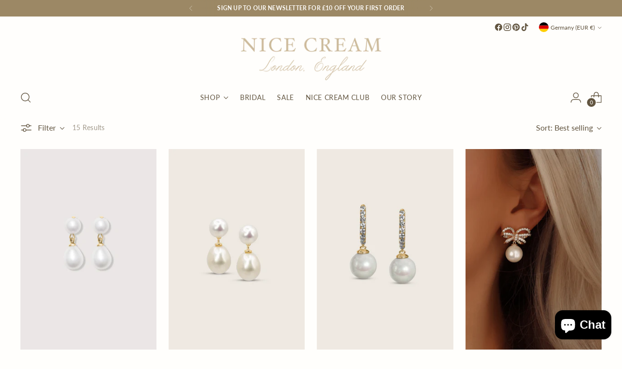

--- FILE ---
content_type: text/html; charset=utf-8
request_url: https://www.nicecreamlondon.com/en-de/collections/country-club-collection
body_size: 91262
content:
<!doctype html>

<!--
  ___                 ___           ___           ___
       /  /\                     /__/\         /  /\         /  /\
      /  /:/_                    \  \:\       /  /:/        /  /::\
     /  /:/ /\  ___     ___       \  \:\     /  /:/        /  /:/\:\
    /  /:/ /:/ /__/\   /  /\  ___  \  \:\   /  /:/  ___   /  /:/  \:\
   /__/:/ /:/  \  \:\ /  /:/ /__/\  \__\:\ /__/:/  /  /\ /__/:/ \__\:\
   \  \:\/:/    \  \:\  /:/  \  \:\ /  /:/ \  \:\ /  /:/ \  \:\ /  /:/
    \  \::/      \  \:\/:/    \  \:\  /:/   \  \:\  /:/   \  \:\  /:/
     \  \:\       \  \::/      \  \:\/:/     \  \:\/:/     \  \:\/:/
      \  \:\       \__\/        \  \::/       \  \::/       \  \::/
       \__\/                     \__\/         \__\/         \__\/

  --------------------------------------------------------------------
  #  Stiletto v5.0.1
  #  Documentation: https://help.fluorescent.co/v/stiletto
  #  Purchase: https://themes.shopify.com/themes/stiletto/
  #  A product by Fluorescent: https://fluorescent.co/
  --------------------------------------------------------------------
-->

<html class="no-js" lang="en" style="--announcement-height: 1px;">
  <head>
    <script src="https://t.contentsquare.net/uxa/f778e35e1be4b.js"></script><!--Content in content_for_header -->
<!--LayoutHub-Embed--><link rel="stylesheet" type="text/css" href="data:text/css;base64," media="all">
<!--LH--><!--/LayoutHub-Embed--><script id="pandectes-rules">   /* PANDECTES-GDPR: DO NOT MODIFY AUTO GENERATED CODE OF THIS SCRIPT */      window.PandectesSettings = {"store":{"id":11218681913,"plan":"basic","theme":"Copy of Copy of Copy of Stiletto - Copy 30-07-2...","primaryLocale":"en","adminMode":false,"headless":false,"storefrontRootDomain":"","checkoutRootDomain":"","storefrontAccessToken":""},"tsPublished":1764241740,"declaration":{"showPurpose":false,"showProvider":false,"showDateGenerated":false},"language":{"unpublished":[],"languageMode":"Single","fallbackLanguage":"en","languageDetection":"browser","languagesSupported":[]},"texts":{"managed":{"headerText":{"en":"We respect your privacy"},"consentText":{"en":"This website uses cookies to ensure you get the best experience on our website. We will never sell your information."},"linkText":{"en":"Learn more"},"imprintText":{"en":"Imprint"},"googleLinkText":{"en":"Google's Privacy Terms"},"allowButtonText":{"en":"Accept"},"denyButtonText":{"en":"Decline"},"dismissButtonText":{"en":"Got It!"},"leaveSiteButtonText":{"en":"Leave this site"},"preferencesButtonText":{"en":"Preferences"},"cookiePolicyText":{"en":"Cookie Policy"},"preferencesPopupTitleText":{"en":"Manage consent preferences"},"preferencesPopupIntroText":{"en":"We use cookies to optimize website functionality, analyze the performance, and provide personalized experience to you. Some cookies are essential to make the website operate and function correctly. Those cookies cannot be disabled. In this window you can manage your preference of cookies."},"preferencesPopupSaveButtonText":{"en":"Save preferences"},"preferencesPopupCloseButtonText":{"en":"Close"},"preferencesPopupAcceptAllButtonText":{"en":"Accept all"},"preferencesPopupRejectAllButtonText":{"en":"Reject all"},"cookiesDetailsText":{"en":"Cookies details"},"preferencesPopupAlwaysAllowedText":{"en":"Always allowed"},"accessSectionParagraphText":{"en":"You have the right to request access to your data at any time."},"accessSectionTitleText":{"en":"Data portability"},"accessSectionAccountInfoActionText":{"en":"Personal data"},"accessSectionDownloadReportActionText":{"en":"Request export"},"accessSectionGDPRRequestsActionText":{"en":"Data subject requests"},"accessSectionOrdersRecordsActionText":{"en":"Orders"},"rectificationSectionParagraphText":{"en":"You have the right to request your data to be updated whenever you think it is appropriate."},"rectificationSectionTitleText":{"en":"Data Rectification"},"rectificationCommentPlaceholder":{"en":"Describe what you want to be updated"},"rectificationCommentValidationError":{"en":"Comment is required"},"rectificationSectionEditAccountActionText":{"en":"Request an update"},"erasureSectionTitleText":{"en":"Right to be forgotten"},"erasureSectionParagraphText":{"en":"You have the right to ask all your data to be erased. After that, you will no longer be able to access your account."},"erasureSectionRequestDeletionActionText":{"en":"Request personal data deletion"},"consentDate":{"en":"Consent date"},"consentId":{"en":"Consent ID"},"consentSectionChangeConsentActionText":{"en":"Change consent preference"},"consentSectionConsentedText":{"en":"You consented to the cookies policy of this website on"},"consentSectionNoConsentText":{"en":"You have not consented to the cookies policy of this website."},"consentSectionTitleText":{"en":"Your cookie consent"},"consentStatus":{"en":"Consent preference"},"confirmationFailureMessage":{"en":"Your request was not verified. Please try again and if problem persists, contact store owner for assistance"},"confirmationFailureTitle":{"en":"A problem occurred"},"confirmationSuccessMessage":{"en":"We will soon get back to you as to your request."},"confirmationSuccessTitle":{"en":"Your request is verified"},"guestsSupportEmailFailureMessage":{"en":"Your request was not submitted. Please try again and if problem persists, contact store owner for assistance."},"guestsSupportEmailFailureTitle":{"en":"A problem occurred"},"guestsSupportEmailPlaceholder":{"en":"E-mail address"},"guestsSupportEmailSuccessMessage":{"en":"If you are registered as a customer of this store, you will soon receive an email with instructions on how to proceed."},"guestsSupportEmailSuccessTitle":{"en":"Thank you for your request"},"guestsSupportEmailValidationError":{"en":"Email is not valid"},"guestsSupportInfoText":{"en":"Please login with your customer account to further proceed."},"submitButton":{"en":"Submit"},"submittingButton":{"en":"Submitting..."},"cancelButton":{"en":"Cancel"},"declIntroText":{"en":"We use cookies to optimize website functionality, analyze the performance, and provide personalized experience to you. Some cookies are essential to make the website operate and function correctly. Those cookies cannot be disabled. In this window you can manage your preference of cookies."},"declName":{"en":"Name"},"declPurpose":{"en":"Purpose"},"declType":{"en":"Type"},"declRetention":{"en":"Retention"},"declProvider":{"en":"Provider"},"declFirstParty":{"en":"First-party"},"declThirdParty":{"en":"Third-party"},"declSeconds":{"en":"seconds"},"declMinutes":{"en":"minutes"},"declHours":{"en":"hours"},"declDays":{"en":"days"},"declWeeks":{"en":"week(s)"},"declMonths":{"en":"months"},"declYears":{"en":"years"},"declSession":{"en":"Session"},"declDomain":{"en":"Domain"},"declPath":{"en":"Path"}},"categories":{"strictlyNecessaryCookiesTitleText":{"en":"Strictly necessary cookies"},"strictlyNecessaryCookiesDescriptionText":{"en":"These cookies are essential in order to enable you to move around the website and use its features, such as accessing secure areas of the website. The website cannot function properly without these cookies."},"functionalityCookiesTitleText":{"en":"Functional cookies"},"functionalityCookiesDescriptionText":{"en":"These cookies enable the site to provide enhanced functionality and personalisation. They may be set by us or by third party providers whose services we have added to our pages. If you do not allow these cookies then some or all of these services may not function properly."},"performanceCookiesTitleText":{"en":"Performance cookies"},"performanceCookiesDescriptionText":{"en":"These cookies enable us to monitor and improve the performance of our website. For example, they allow us to count visits, identify traffic sources and see which parts of the site are most popular."},"targetingCookiesTitleText":{"en":"Targeting cookies"},"targetingCookiesDescriptionText":{"en":"These cookies may be set through our site by our advertising partners. They may be used by those companies to build a profile of your interests and show you relevant adverts on other sites.    They do not store directly personal information, but are based on uniquely identifying your browser and internet device. If you do not allow these cookies, you will experience less targeted advertising."},"unclassifiedCookiesTitleText":{"en":"Unclassified cookies"},"unclassifiedCookiesDescriptionText":{"en":"Unclassified cookies are cookies that we are in the process of classifying, together with the providers of individual cookies."}},"auto":{}},"library":{"previewMode":false,"fadeInTimeout":0,"defaultBlocked":0,"showLink":false,"showImprintLink":false,"showGoogleLink":false,"enabled":true,"cookie":{"expiryDays":365,"secure":true},"dismissOnScroll":false,"dismissOnWindowClick":false,"dismissOnTimeout":false,"palette":{"popup":{"background":"#FFFFFF","backgroundForCalculations":{"a":1,"b":255,"g":255,"r":255},"text":"#BFAD74"},"button":{"background":"#FFFFFF","backgroundForCalculations":{"a":1,"b":255,"g":255,"r":255},"text":"#9B9B9B","textForCalculation":{"a":1,"b":155,"g":155,"r":155},"border":"transparent"}},"content":{"href":"","imprintHref":"/","close":"&#10005;","target":"","logo":""},"window":"<div role=\"dialog\" aria-label=\"{{header}}\" aria-describedby=\"cookieconsent:desc\" id=\"pandectes-banner\" class=\"cc-window-wrapper cc-bottom-wrapper\"><div class=\"pd-cookie-banner-window cc-window {{classes}}\">{{children}}</div></div>","compliance":{"info":"<div class=\"cc-compliance cc-highlight\">{{dismiss}}</div>"},"type":"info","layouts":{"basic":"{{message}}{{compliance}}{{close}}"},"position":"bottom","theme":"classic","revokable":false,"animateRevokable":true,"revokableReset":false,"revokableLogoUrl":"https://cdn.shopify.com/s/files/1/0112/1868/1913/t/31/assets/pandectes-reopen-logo.png?v=1764239234","revokablePlacement":"bottom-left","revokableMarginHorizontal":15,"revokableMarginVertical":15,"static":false,"autoAttach":true,"hasTransition":true,"blacklistPage":[""],"elements":{"close":"<button aria-label=\"Close\" type=\"button\" class=\"cc-close\">{{close}}</button>","dismiss":"<button type=\"button\" class=\"cc-btn cc-btn-decision cc-dismiss\">{{dismiss}}</button>","allow":"<button type=\"button\" class=\"cc-btn cc-btn-decision cc-allow\">{{allow}}</button>","deny":"<button type=\"button\" class=\"cc-btn cc-btn-decision cc-deny\">{{deny}}</button>","preferences":"<button type=\"button\" class=\"cc-btn cc-settings\" aria-controls=\"pd-cp-preferences\" onclick=\"Pandectes.fn.openPreferences()\">{{preferences}}</button>"}},"geolocation":{"brOnly":false,"caOnly":false,"euOnly":true,"canadaOnly":false,"canadaLaw25":false,"canadaPipeda":false},"dsr":{"guestsSupport":false,"accessSectionDownloadReportAuto":false},"banner":{"resetTs":1558508592,"extraCss":"        .cc-banner-logo {max-width: 24em!important;}    @media(min-width: 768px) {.cc-window.cc-floating{max-width: 24em!important;width: 24em!important;}}    .cc-message, .pd-cookie-banner-window .cc-header, .cc-logo {text-align: left}    .cc-window-wrapper{z-index: 2947480000;}    .cc-window{padding: 1px!important;z-index: 2947480000;font-family: inherit;}    .pd-cookie-banner-window .cc-header{font-family: inherit;}    .pd-cp-ui{font-family: inherit; background-color: #FFFFFF;color:#BFAD74;}    button.pd-cp-btn, a.pd-cp-btn{background-color:#FFFFFF;color:#9B9B9B!important;}    input + .pd-cp-preferences-slider{background-color: rgba(191, 173, 116, 0.3)}    .pd-cp-scrolling-section::-webkit-scrollbar{background-color: rgba(191, 173, 116, 0.3)}    input:checked + .pd-cp-preferences-slider{background-color: rgba(191, 173, 116, 1)}    .pd-cp-scrolling-section::-webkit-scrollbar-thumb {background-color: rgba(191, 173, 116, 1)}    .pd-cp-ui-close{color:#BFAD74;}    .pd-cp-preferences-slider:before{background-color: #FFFFFF}    .pd-cp-title:before {border-color: #BFAD74!important}    .pd-cp-preferences-slider{background-color:#BFAD74}    .pd-cp-toggle{color:#BFAD74!important}    @media(max-width:699px) {.pd-cp-ui-close-top svg {fill: #BFAD74}}    .pd-cp-toggle:hover,.pd-cp-toggle:visited,.pd-cp-toggle:active{color:#BFAD74!important}    .pd-cookie-banner-window {}  ","customJavascript":{},"showPoweredBy":false,"logoHeight":40,"hybridStrict":false,"cookiesBlockedByDefault":"0","isActive":false,"implicitSavePreferences":false,"cookieIcon":false,"blockBots":false,"showCookiesDetails":true,"hasTransition":true,"blockingPage":false,"showOnlyLandingPage":false,"leaveSiteUrl":"https://www.google.com","linkRespectStoreLang":false},"cookies":{"0":[{"name":"secure_customer_sig","type":"http","domain":"www.nicecreamlondon.com","path":"/","provider":"Shopify","firstParty":true,"retention":"1 year(s)","session":false,"expires":1,"unit":"declYears","purpose":{"en":"Used in connection with customer login."}},{"name":"localization","type":"http","domain":"www.nicecreamlondon.com","path":"/","provider":"Shopify","firstParty":true,"retention":"1 year(s)","session":false,"expires":1,"unit":"declYears","purpose":{"en":"Shopify store localization"}},{"name":"cart_currency","type":"http","domain":"www.nicecreamlondon.com","path":"/","provider":"Shopify","firstParty":true,"retention":"14 day(s)","session":false,"expires":14,"unit":"declDays","purpose":{"en":"The cookie is necessary for the secure checkout and payment function on the website. This function is provided by shopify.com."}},{"name":"shopify_pay_redirect","type":"http","domain":"www.nicecreamlondon.com","path":"/","provider":"Shopify","firstParty":true,"retention":"60 minute(s)","session":false,"expires":60,"unit":"declMinutes","purpose":{"en":"The cookie is necessary for the secure checkout and payment function on the website. This function is provided by shopify.com."}},{"name":"_pandectes_gdpr","type":"http","domain":"www.nicecreamlondon.com","path":"/","provider":"Pandectes","firstParty":true,"retention":"1 year(s)","session":false,"expires":1,"unit":"declYears","purpose":{"en":"Used for the functionality of the cookies consent banner."}},{"name":"_secure_session_id","type":"http","domain":"www.nicecreamlondon.com","path":"/","provider":"Shopify","firstParty":true,"retention":"24 hour(s)","session":false,"expires":24,"unit":"declHours","purpose":{"en":"Used in connection with navigation through a storefront."}}],"1":[{"name":"_orig_referrer","type":"http","domain":".nicecreamlondon.com","path":"/","provider":"Shopify","firstParty":false,"retention":"14 day(s)","session":false,"expires":14,"unit":"declDays","purpose":{"en":"Tracks landing pages."}},{"name":"_landing_page","type":"http","domain":".nicecreamlondon.com","path":"/","provider":"Shopify","firstParty":false,"retention":"14 day(s)","session":false,"expires":14,"unit":"declDays","purpose":{"en":"Tracks landing pages."}},{"name":"_s","type":"http","domain":".nicecreamlondon.com","path":"/","provider":"Shopify","firstParty":false,"retention":"30 minute(s)","session":false,"expires":30,"unit":"declMinutes","purpose":{"en":"Shopify analytics."}},{"name":"_shopify_s","type":"http","domain":".nicecreamlondon.com","path":"/","provider":"Shopify","firstParty":false,"retention":"30 minute(s)","session":false,"expires":30,"unit":"declMinutes","purpose":{"en":"Shopify analytics."}},{"name":"_shopify_y","type":"http","domain":".nicecreamlondon.com","path":"/","provider":"Shopify","firstParty":false,"retention":"1 year(s)","session":false,"expires":1,"unit":"declYears","purpose":{"en":"Shopify analytics."}},{"name":"VISITOR_INFO1_LIVE","type":"http","domain":".youtube.com","path":"/","provider":"Google","firstParty":false,"retention":"180 day(s)","session":false,"expires":180,"unit":"declDays","purpose":{"en":"A cookie that YouTube sets that measures your bandwidth to determine whether you get the new player interface or the old."}},{"name":"_shopify_sa_t","type":"http","domain":".nicecreamlondon.com","path":"/","provider":"Shopify","firstParty":false,"retention":"30 minute(s)","session":false,"expires":30,"unit":"declMinutes","purpose":{"en":"Shopify analytics relating to marketing & referrals."}},{"name":"_shopify_sa_p","type":"http","domain":".nicecreamlondon.com","path":"/","provider":"Shopify","firstParty":false,"retention":"30 minute(s)","session":false,"expires":30,"unit":"declMinutes","purpose":{"en":"Shopify analytics relating to marketing & referrals."}},{"name":"soundest-views","type":"http","domain":".nicecreamlondon.com","path":"/","provider":"Omnisend","firstParty":false,"retention":"Session","session":true,"expires":0,"unit":"declSeconds","purpose":{"en":""}},{"name":"_y","type":"http","domain":".nicecreamlondon.com","path":"/","provider":"Shopify","firstParty":false,"retention":"1 year(s)","session":false,"expires":1,"unit":"declYears","purpose":{"en":"Shopify analytics."}}],"2":[{"name":"_ga","type":"http","domain":".nicecreamlondon.com","path":"/","provider":"Google","firstParty":false,"retention":"1 year(s)","session":false,"expires":1,"unit":"declYears","purpose":{"en":"Cookie is set by Google Analytics with unknown functionality"}},{"name":"_gid","type":"http","domain":".nicecreamlondon.com","path":"/","provider":"Google","firstParty":false,"retention":"24 hour(s)","session":false,"expires":24,"unit":"declHours","purpose":{"en":"Cookie is placed by Google Analytics to count and track pageviews."}},{"name":"_gat","type":"http","domain":".nicecreamlondon.com","path":"/","provider":"Google","firstParty":false,"retention":"36 second(s)","session":false,"expires":36,"unit":"declSeconds","purpose":{"en":"Cookie is placed by Google Analytics to filter requests from bots."}}],"4":[{"name":"YSC","type":"http","domain":".youtube.com","path":"/","provider":"Google","firstParty":false,"retention":"Session","session":true,"expires":0,"unit":"declSeconds","purpose":{"en":"Registers a unique ID to keep statistics of what videos from YouTube the user has seen."}},{"name":"soundestID","type":"http","domain":".nicecreamlondon.com","path":"/","provider":"Omnisend","firstParty":false,"retention":"Session","session":true,"expires":0,"unit":"declSeconds","purpose":{"en":""}},{"name":"omnisendAnonymousID","type":"http","domain":".nicecreamlondon.com","path":"/","provider":"Omnisend","firstParty":false,"retention":"1 year(s)","session":false,"expires":1,"unit":"declYears","purpose":{"en":"This cookie is used to identify a session of an anonymous contact or a contact."}},{"name":"omnisendSessionID","type":"http","domain":".nicecreamlondon.com","path":"/","provider":"Omnisend","firstParty":false,"retention":"30 minute(s)","session":false,"expires":30,"unit":"declMinutes","purpose":{"en":""}},{"name":"_gcl_au","type":"http","domain":".nicecreamlondon.com","path":"/","provider":"Google","firstParty":false,"retention":"90 day(s)","session":false,"expires":90,"unit":"declDays","purpose":{"en":"Cookie is placed by Google Tag Manager to track conversions."}},{"name":"_pin_unauth","type":"http","domain":".nicecreamlondon.com","path":"/","provider":"Pinterest","firstParty":false,"retention":"1 year(s)","session":false,"expires":1,"unit":"declYears","purpose":{"en":""}},{"name":"_fbp","type":"http","domain":".nicecreamlondon.com","path":"/","provider":"Facebook","firstParty":false,"retention":"90 day(s)","session":false,"expires":90,"unit":"declDays","purpose":{"en":"Cookie is placed by Facebook to track visits across websites."}},{"name":"test_cookie","type":"http","domain":".doubleclick.net","path":"/","provider":"Google","firstParty":false,"retention":"15 minute(s)","session":false,"expires":15,"unit":"declMinutes","purpose":{"en":"To measure the visitors’ actions after they click through from an advert. Expires after each visit."}},{"name":"__kla_id","type":"http","domain":"www.nicecreamlondon.com","path":"/","provider":"Klaviyo","firstParty":true,"retention":"1 year(s)","session":false,"expires":1,"unit":"declYears","purpose":{"en":"Tracks when someone clicks through a Klaviyo email to your website."}},{"name":"IDE","type":"http","domain":".doubleclick.net","path":"/","provider":"Google","firstParty":false,"retention":"1 year(s)","session":false,"expires":1,"unit":"declYears","purpose":{"en":"To measure the visitors’ actions after they click through from an advert. Expires after 1 year."}}],"8":[{"name":"page-views","type":"http","domain":".nicecreamlondon.com","path":"/","provider":"Unknown","firstParty":false,"retention":"Session","session":true,"expires":0,"unit":"declSeconds","purpose":{"en":""}},{"name":"_lo_uid","type":"http","domain":".nicecreamlondon.com","path":"/","provider":"Unknown","firstParty":false,"retention":"1 year(s)","session":false,"expires":1,"unit":"declYears","purpose":{"en":""}},{"name":"_lorid","type":"http","domain":".nicecreamlondon.com","path":"/","provider":"Unknown","firstParty":false,"retention":"10 minute(s)","session":false,"expires":10,"unit":"declMinutes","purpose":{"en":""}},{"name":"_lo_v","type":"http","domain":".nicecreamlondon.com","path":"/","provider":"Unknown","firstParty":false,"retention":"1 year(s)","session":false,"expires":1,"unit":"declYears","purpose":{"en":""}},{"name":"__lotl","type":"http","domain":".nicecreamlondon.com","path":"/","provider":"Unknown","firstParty":false,"retention":"180 day(s)","session":false,"expires":180,"unit":"declDays","purpose":{"en":""}}]},"blocker":{"isActive":false,"googleConsentMode":{"id":"","analyticsId":"","isActive":false,"adStorageCategory":4,"analyticsStorageCategory":2,"personalizationStorageCategory":1,"functionalityStorageCategory":1,"customEvent":true,"securityStorageCategory":0,"redactData":true,"urlPassthrough":false},"facebookPixel":{"id":"","isActive":false,"ldu":false},"microsoft":{},"rakuten":{"isActive":false,"cmp":false,"ccpa":false},"clarity":{},"defaultBlocked":0,"patterns":{"whiteList":[],"blackList":{"1":[],"2":[],"4":[],"8":[]},"iframesWhiteList":[],"iframesBlackList":{"1":[],"2":[],"4":[],"8":[]},"beaconsWhiteList":[],"beaconsBlackList":{"1":[],"2":[],"4":[],"8":[]}}}}      !function(){"use strict";window.PandectesRules=window.PandectesRules||{},window.PandectesRules.manualBlacklist={1:[],2:[],4:[]},window.PandectesRules.blacklistedIFrames={1:[],2:[],4:[]},window.PandectesRules.blacklistedCss={1:[],2:[],4:[]},window.PandectesRules.blacklistedBeacons={1:[],2:[],4:[]};const e="javascript/blocked",t=["US-CA","US-VA","US-CT","US-UT","US-CO","US-MT","US-TX","US-OR","US-IA","US-NE","US-NH","US-DE","US-NJ","US-TN","US-MN"],n=["AT","BE","BG","HR","CY","CZ","DK","EE","FI","FR","DE","GR","HU","IE","IT","LV","LT","LU","MT","NL","PL","PT","RO","SK","SI","ES","SE","GB","LI","NO","IS"];function a(e){return new RegExp(e.replace(/[/\\.+?$()]/g,"\\$&").replace("*","(.*)"))}const o=(e,t="log")=>{new URLSearchParams(window.location.search).get("log")&&console[t](`PandectesRules: ${e}`)};function s(e){const t=document.createElement("script");t.async=!0,t.src=e,document.head.appendChild(t)}const r=window.PandectesRulesSettings||window.PandectesSettings,i=function(){if(void 0!==window.dataLayer&&Array.isArray(window.dataLayer)){if(window.dataLayer.some((e=>"pandectes_full_scan"===e.event)))return!0}return!1}(),c=((e="_pandectes_gdpr")=>{const t=("; "+document.cookie).split("; "+e+"=");let n;if(t.length<2)n={};else{const e=t.pop().split(";");n=window.atob(e.shift())}const a=(e=>{try{return JSON.parse(e)}catch(e){return!1}})(n);return!1!==a?a:n})(),{banner:{isActive:d},blocker:{defaultBlocked:l,patterns:u}}=r,g=c&&null!==c.preferences&&void 0!==c.preferences?c.preferences:null,p=i?0:d?null===g?l:g:0,f={1:!(1&p),2:!(2&p),4:!(4&p)},{blackList:h,whiteList:w,iframesBlackList:y,iframesWhiteList:m,beaconsBlackList:b,beaconsWhiteList:k}=u,_={blackList:[],whiteList:[],iframesBlackList:{1:[],2:[],4:[],8:[]},iframesWhiteList:[],beaconsBlackList:{1:[],2:[],4:[],8:[]},beaconsWhiteList:[]};[1,2,4].map((e=>{f[e]||(_.blackList.push(...h[e].length?h[e].map(a):[]),_.iframesBlackList[e]=y[e].length?y[e].map(a):[],_.beaconsBlackList[e]=b[e].length?b[e].map(a):[])})),_.whiteList=w.length?w.map(a):[],_.iframesWhiteList=m.length?m.map(a):[],_.beaconsWhiteList=k.length?k.map(a):[];const v={scripts:[],iframes:{1:[],2:[],4:[]},beacons:{1:[],2:[],4:[]},css:{1:[],2:[],4:[]}},L=(t,n)=>t&&(!n||n!==e)&&(!_.blackList||_.blackList.some((e=>e.test(t))))&&(!_.whiteList||_.whiteList.every((e=>!e.test(t)))),S=(e,t)=>{const n=_.iframesBlackList[t],a=_.iframesWhiteList;return e&&(!n||n.some((t=>t.test(e))))&&(!a||a.every((t=>!t.test(e))))},C=(e,t)=>{const n=_.beaconsBlackList[t],a=_.beaconsWhiteList;return e&&(!n||n.some((t=>t.test(e))))&&(!a||a.every((t=>!t.test(e))))},A=new MutationObserver((e=>{for(let t=0;t<e.length;t++){const{addedNodes:n}=e[t];for(let e=0;e<n.length;e++){const t=n[e],a=t.dataset&&t.dataset.cookiecategory;if(1===t.nodeType&&"LINK"===t.tagName){const e=t.dataset&&t.dataset.href;if(e&&a)switch(a){case"functionality":case"C0001":v.css[1].push(e);break;case"performance":case"C0002":v.css[2].push(e);break;case"targeting":case"C0003":v.css[4].push(e)}}}}}));var $=new MutationObserver((t=>{for(let n=0;n<t.length;n++){const{addedNodes:a}=t[n];for(let t=0;t<a.length;t++){const n=a[t],s=n.src||n.dataset&&n.dataset.src,r=n.dataset&&n.dataset.cookiecategory;if(1===n.nodeType&&"IFRAME"===n.tagName){if(s){let e=!1;S(s,1)||"functionality"===r||"C0001"===r?(e=!0,v.iframes[1].push(s)):S(s,2)||"performance"===r||"C0002"===r?(e=!0,v.iframes[2].push(s)):(S(s,4)||"targeting"===r||"C0003"===r)&&(e=!0,v.iframes[4].push(s)),e&&(n.removeAttribute("src"),n.setAttribute("data-src",s))}}else if(1===n.nodeType&&"IMG"===n.tagName){if(s){let e=!1;C(s,1)?(e=!0,v.beacons[1].push(s)):C(s,2)?(e=!0,v.beacons[2].push(s)):C(s,4)&&(e=!0,v.beacons[4].push(s)),e&&(n.removeAttribute("src"),n.setAttribute("data-src",s))}}else if(1===n.nodeType&&"SCRIPT"===n.tagName){const t=n.type;let a=!1;if(L(s,t)?(o(`rule blocked: ${s}`),a=!0):s&&r?o(`manually blocked @ ${r}: ${s}`):r&&o(`manually blocked @ ${r}: inline code`),a){v.scripts.push([n,t]),n.type=e;const a=function(t){n.getAttribute("type")===e&&t.preventDefault(),n.removeEventListener("beforescriptexecute",a)};n.addEventListener("beforescriptexecute",a),n.parentElement&&n.parentElement.removeChild(n)}}}}}));const P=document.createElement,E={src:Object.getOwnPropertyDescriptor(HTMLScriptElement.prototype,"src"),type:Object.getOwnPropertyDescriptor(HTMLScriptElement.prototype,"type")};window.PandectesRules.unblockCss=e=>{const t=v.css[e]||[];t.length&&o(`Unblocking CSS for ${e}`),t.forEach((e=>{const t=document.querySelector(`link[data-href^="${e}"]`);t.removeAttribute("data-href"),t.href=e})),v.css[e]=[]},window.PandectesRules.unblockIFrames=e=>{const t=v.iframes[e]||[];t.length&&o(`Unblocking IFrames for ${e}`),_.iframesBlackList[e]=[],t.forEach((e=>{const t=document.querySelector(`iframe[data-src^="${e}"]`);t.removeAttribute("data-src"),t.src=e})),v.iframes[e]=[]},window.PandectesRules.unblockBeacons=e=>{const t=v.beacons[e]||[];t.length&&o(`Unblocking Beacons for ${e}`),_.beaconsBlackList[e]=[],t.forEach((e=>{const t=document.querySelector(`img[data-src^="${e}"]`);t.removeAttribute("data-src"),t.src=e})),v.beacons[e]=[]},window.PandectesRules.unblockInlineScripts=function(e){const t=1===e?"functionality":2===e?"performance":"targeting",n=document.querySelectorAll(`script[type="javascript/blocked"][data-cookiecategory="${t}"]`);o(`unblockInlineScripts: ${n.length} in ${t}`),n.forEach((function(e){const t=document.createElement("script");t.type="text/javascript",e.hasAttribute("src")?t.src=e.getAttribute("src"):t.textContent=e.textContent,document.head.appendChild(t),e.parentNode.removeChild(e)}))},window.PandectesRules.unblockInlineCss=function(e){const t=1===e?"functionality":2===e?"performance":"targeting",n=document.querySelectorAll(`link[data-cookiecategory="${t}"]`);o(`unblockInlineCss: ${n.length} in ${t}`),n.forEach((function(e){e.href=e.getAttribute("data-href")}))},window.PandectesRules.unblock=function(e){e.length<1?(_.blackList=[],_.whiteList=[],_.iframesBlackList=[],_.iframesWhiteList=[]):(_.blackList&&(_.blackList=_.blackList.filter((t=>e.every((e=>"string"==typeof e?!t.test(e):e instanceof RegExp?t.toString()!==e.toString():void 0))))),_.whiteList&&(_.whiteList=[..._.whiteList,...e.map((e=>{if("string"==typeof e){const t=".*"+a(e)+".*";if(_.whiteList.every((e=>e.toString()!==t.toString())))return new RegExp(t)}else if(e instanceof RegExp&&_.whiteList.every((t=>t.toString()!==e.toString())))return e;return null})).filter(Boolean)]));let t=0;[...v.scripts].forEach((([e,n],a)=>{if(function(e){const t=e.getAttribute("src");return _.blackList&&_.blackList.every((e=>!e.test(t)))||_.whiteList&&_.whiteList.some((e=>e.test(t)))}(e)){const o=document.createElement("script");for(let t=0;t<e.attributes.length;t++){let n=e.attributes[t];"src"!==n.name&&"type"!==n.name&&o.setAttribute(n.name,e.attributes[t].value)}o.setAttribute("src",e.src),o.setAttribute("type",n||"application/javascript"),document.head.appendChild(o),v.scripts.splice(a-t,1),t++}})),0==_.blackList.length&&0===_.iframesBlackList[1].length&&0===_.iframesBlackList[2].length&&0===_.iframesBlackList[4].length&&0===_.beaconsBlackList[1].length&&0===_.beaconsBlackList[2].length&&0===_.beaconsBlackList[4].length&&(o("Disconnecting observers"),$.disconnect(),A.disconnect())};const{store:{adminMode:T,headless:B,storefrontRootDomain:R,checkoutRootDomain:I,storefrontAccessToken:O},banner:{isActive:N},blocker:U}=r,{defaultBlocked:D}=U;N&&function(e){if(window.Shopify&&window.Shopify.customerPrivacy)return void e();let t=null;window.Shopify&&window.Shopify.loadFeatures&&window.Shopify.trackingConsent?e():t=setInterval((()=>{window.Shopify&&window.Shopify.loadFeatures&&(clearInterval(t),window.Shopify.loadFeatures([{name:"consent-tracking-api",version:"0.1"}],(t=>{t?o("Shopify.customerPrivacy API - failed to load"):(o(`shouldShowBanner() -> ${window.Shopify.trackingConsent.shouldShowBanner()} | saleOfDataRegion() -> ${window.Shopify.trackingConsent.saleOfDataRegion()}`),e())})))}),10)}((()=>{!function(){const e=window.Shopify.trackingConsent;if(!1!==e.shouldShowBanner()||null!==g||7!==D)try{const t=T&&!(window.Shopify&&window.Shopify.AdminBarInjector);let n={preferences:!(1&p)||i||t,analytics:!(2&p)||i||t,marketing:!(4&p)||i||t};B&&(n.headlessStorefront=!0,n.storefrontRootDomain=R?.length?R:window.location.hostname,n.checkoutRootDomain=I?.length?I:`checkout.${window.location.hostname}`,n.storefrontAccessToken=O?.length?O:""),e.firstPartyMarketingAllowed()===n.marketing&&e.analyticsProcessingAllowed()===n.analytics&&e.preferencesProcessingAllowed()===n.preferences||e.setTrackingConsent(n,(function(e){e&&e.error?o("Shopify.customerPrivacy API - failed to setTrackingConsent"):o(`setTrackingConsent(${JSON.stringify(n)})`)}))}catch(e){o("Shopify.customerPrivacy API - exception")}}(),function(){if(B){const e=window.Shopify.trackingConsent,t=e.currentVisitorConsent();if(navigator.globalPrivacyControl&&""===t.sale_of_data){const t={sale_of_data:!1,headlessStorefront:!0};t.storefrontRootDomain=R?.length?R:window.location.hostname,t.checkoutRootDomain=I?.length?I:`checkout.${window.location.hostname}`,t.storefrontAccessToken=O?.length?O:"",e.setTrackingConsent(t,(function(e){e&&e.error?o(`Shopify.customerPrivacy API - failed to setTrackingConsent({${JSON.stringify(t)})`):o(`setTrackingConsent(${JSON.stringify(t)})`)}))}}}()}));const M="[Pandectes :: Google Consent Mode debug]:";function j(...e){const t=e[0],n=e[1],a=e[2];if("consent"!==t)return"config"===t?"config":void 0;const{ad_storage:o,ad_user_data:s,ad_personalization:r,functionality_storage:i,analytics_storage:c,personalization_storage:d,security_storage:l}=a,u={Command:t,Mode:n,ad_storage:o,ad_user_data:s,ad_personalization:r,functionality_storage:i,analytics_storage:c,personalization_storage:d,security_storage:l};return console.table(u),"default"===n&&("denied"===o&&"denied"===s&&"denied"===r&&"denied"===i&&"denied"===c&&"denied"===d||console.warn(`${M} all types in a "default" command should be set to "denied" except for security_storage that should be set to "granted"`)),n}let z=!1,x=!1;function q(e){e&&("default"===e?(z=!0,x&&console.warn(`${M} "default" command was sent but there was already an "update" command before it.`)):"update"===e?(x=!0,z||console.warn(`${M} "update" command was sent but there was no "default" command before it.`)):"config"===e&&(z||console.warn(`${M} a tag read consent state before a "default" command was sent.`)))}const{banner:{isActive:F,hybridStrict:W},geolocation:{caOnly:H=!1,euOnly:G=!1,brOnly:J=!1,jpOnly:V=!1,thOnly:K=!1,chOnly:Z=!1,zaOnly:Y=!1,canadaOnly:X=!1,globalVisibility:Q=!0},blocker:{defaultBlocked:ee=7,googleConsentMode:{isActive:te,onlyGtm:ne=!1,id:ae="",analyticsId:oe="",adwordsId:se="",redactData:re,urlPassthrough:ie,adStorageCategory:ce,analyticsStorageCategory:de,functionalityStorageCategory:le,personalizationStorageCategory:ue,securityStorageCategory:ge,dataLayerProperty:pe="dataLayer",waitForUpdate:fe=0,useNativeChannel:he=!1,debugMode:we=!1}}}=r;function ye(){window[pe].push(arguments)}window[pe]=window[pe]||[];const me={hasInitialized:!1,useNativeChannel:!1,ads_data_redaction:!1,url_passthrough:!1,data_layer_property:"dataLayer",storage:{ad_storage:"granted",ad_user_data:"granted",ad_personalization:"granted",analytics_storage:"granted",functionality_storage:"granted",personalization_storage:"granted",security_storage:"granted"}};if(F&&te)if(we&&(be=pe||"dataLayer",window[be].forEach((e=>{q(j(...e))})),window[be].push=function(...e){return q(j(...e[0])),Array.prototype.push.apply(this,e)}),ne){const e="https://www.googletagmanager.com";if(ae.length){const t=ae.split(",");window[me.data_layer_property].push({"gtm.start":(new Date).getTime(),event:"gtm.js"});for(let n=0;n<t.length;n++){const a="dataLayer"!==me.data_layer_property?`&l=${me.data_layer_property}`:"";s(`${e}/gtm.js?id=${t[n].trim()}${a}`)}}}else{const e=0===(ee&ce)?"granted":"denied",a=0===(ee&de)?"granted":"denied",o=0===(ee&le)?"granted":"denied",r=0===(ee&ue)?"granted":"denied",i=0===(ee&ge)?"granted":"denied";me.hasInitialized=!0,me.useNativeChannel=he,me.url_passthrough=ie,me.ads_data_redaction="denied"===e&&re,me.storage.ad_storage=e,me.storage.ad_user_data=e,me.storage.ad_personalization=e,me.storage.analytics_storage=a,me.storage.functionality_storage=o,me.storage.personalization_storage=r,me.storage.security_storage=i,me.data_layer_property=pe||"dataLayer",ye("set","developer_id.dMTZkMj",!0),me.ads_data_redaction&&ye("set","ads_data_redaction",me.ads_data_redaction),me.url_passthrough&&ye("set","url_passthrough",me.url_passthrough),function(){const e=p!==ee?{wait_for_update:fe||500}:fe?{wait_for_update:fe}:{};Q&&!W?ye("consent","default",{...me.storage,...e}):(ye("consent","default",{...me.storage,...e,region:[...G||W?n:[],...H&&!W?t:[],...J&&!W?["BR"]:[],...V&&!W?["JP"]:[],...!1===X||W?[]:["CA"],...K&&!W?["TH"]:[],...Z&&!W?["CH"]:[],...Y&&!W?["ZA"]:[]]}),ye("consent","default",{ad_storage:"granted",ad_user_data:"granted",ad_personalization:"granted",analytics_storage:"granted",functionality_storage:"granted",personalization_storage:"granted",security_storage:"granted",...e}));if(null!==g){const e=0===(p&ce)?"granted":"denied",t=0===(p&de)?"granted":"denied",n=0===(p&le)?"granted":"denied",a=0===(p&ue)?"granted":"denied",o=0===(p&ge)?"granted":"denied";me.storage.ad_storage=e,me.storage.ad_user_data=e,me.storage.ad_personalization=e,me.storage.analytics_storage=t,me.storage.functionality_storage=n,me.storage.personalization_storage=a,me.storage.security_storage=o,ye("consent","update",me.storage)}ye("js",new Date);const a="https://www.googletagmanager.com";if(ae.length){const e=ae.split(",");window[me.data_layer_property].push({"gtm.start":(new Date).getTime(),event:"gtm.js"});for(let t=0;t<e.length;t++){const n="dataLayer"!==me.data_layer_property?`&l=${me.data_layer_property}`:"";s(`${a}/gtm.js?id=${e[t].trim()}${n}`)}}if(oe.length){const e=oe.split(",");for(let t=0;t<e.length;t++){const n=e[t].trim();n.length&&(s(`${a}/gtag/js?id=${n}`),ye("config",n,{send_page_view:!1}))}}if(se.length){const e=se.split(",");for(let t=0;t<e.length;t++){const n=e[t].trim();n.length&&(s(`${a}/gtag/js?id=${n}`),ye("config",n,{allow_enhanced_conversions:!0}))}}}()}var be;const{blocker:{klaviyoIsActive:ke,googleConsentMode:{adStorageCategory:_e}}}=r;ke&&window.addEventListener("PandectesEvent_OnConsent",(function(e){const{preferences:t}=e.detail;if(null!=t){const e=0===(t&_e)?"granted":"denied";void 0!==window.klaviyo&&window.klaviyo.isIdentified()&&window.klaviyo.push(["identify",{ad_personalization:e,ad_user_data:e}])}}));const{banner:{revokableTrigger:ve}}=r;ve&&(window.onload=async()=>{for await(let e of((e,t=1e3,n=1e4)=>{const a=new WeakMap;return{async*[Symbol.asyncIterator](){const o=Date.now();for(;Date.now()-o<n;){const n=document.querySelectorAll(e);for(const e of n)a.has(e)||(a.set(e,!0),yield e);await new Promise((e=>setTimeout(e,t)))}}}})('a[href*="#reopenBanner"]'))e.onclick=e=>{e.preventDefault(),window.Pandectes.fn.revokeConsent()}});const{banner:{isActive:Le},blocker:{defaultBlocked:Se=7,microsoft:{isActive:Ce,uetTags:Ae,dataLayerProperty:$e="uetq"}={isActive:!1,uetTags:"",dataLayerProperty:"uetq"},clarity:{isActive:Pe,id:Ee}={isActive:!1,id:""}}}=r,Te={hasInitialized:!1,data_layer_property:"uetq",storage:{ad_storage:"granted"}};if(Le&&Ce){if(function(e,t,n){const a=new Date;a.setTime(a.getTime()+24*n*60*60*1e3);const o="expires="+a.toUTCString();document.cookie=`${e}=${t}; ${o}; path=/; secure; samesite=strict`}("_uetmsdns","0",365),Ae.length){const e=Ae.split(",");for(let t=0;t<e.length;t++)e[t].trim().length&&Me(e[t])}const e=4&Se?"denied":"granted";if(Te.hasInitialized=!0,Te.storage.ad_storage=e,window[$e]=window[$e]||[],window[$e].push("consent","default",Te.storage),null!==g){const e=4&p?"denied":"granted";Te.storage.ad_storage=e,window[$e].push("consent","update",Te.storage)}}var Be,Re,Ie,Oe,Ne,Ue,De;function Me(e){const t=document.createElement("script");t.type="text/javascript",t.async=!0,t.src="//bat.bing.com/bat.js",t.onload=function(){const t={ti:e,cookieFlags:"SameSite=None;Secure"};t.q=window[$e],window[$e]=new UET(t),window[$e].push("pageLoad")},document.head.appendChild(t)}Pe&&Le&&(Ee.length&&(Be=window,Re=document,Oe="script",Ne=Ee,Be[Ie="clarity"]=Be[Ie]||function(){(Be[Ie].q=Be[Ie].q||[]).push(arguments)},(Ue=Re.createElement(Oe)).async=1,Ue.src="https://www.clarity.ms/tag/"+Ne,(De=Re.getElementsByTagName(Oe)[0]).parentNode.insertBefore(Ue,De)),window.addEventListener("PandectesEvent_OnConsent",(e=>{["new","revoke"].includes(e.detail?.consentType)&&"function"==typeof window.clarity&&(2&e.detail?.preferences?window.clarity("consent",!1):window.clarity("consent"))}))),window.PandectesRules.gcm=me;const{banner:{isActive:je},blocker:{isActive:ze}}=r;o(`Prefs: ${p} | Banner: ${je?"on":"off"} | Blocker: ${ze?"on":"off"}`);const xe=null===g&&/\/checkouts\//.test(window.location.pathname);0!==p&&!1===i&&ze&&!xe&&(o("Blocker will execute"),document.createElement=function(...t){if("script"!==t[0].toLowerCase())return P.bind?P.bind(document)(...t):P;const n=P.bind(document)(...t);try{Object.defineProperties(n,{src:{...E.src,set(t){L(t,n.type)&&E.type.set.call(this,e),E.src.set.call(this,t)}},type:{...E.type,get(){const t=E.type.get.call(this);return t===e||L(this.src,t)?null:t},set(t){const a=L(n.src,n.type)?e:t;E.type.set.call(this,a)}}}),n.setAttribute=function(t,a){if("type"===t){const t=L(n.src,n.type)?e:a;E.type.set.call(n,t)}else"src"===t?(L(a,n.type)&&E.type.set.call(n,e),E.src.set.call(n,a)):HTMLScriptElement.prototype.setAttribute.call(n,t,a)}}catch(e){console.warn("Yett: unable to prevent script execution for script src ",n.src,".\n",'A likely cause would be because you are using a third-party browser extension that monkey patches the "document.createElement" function.')}return n},$.observe(document.documentElement,{childList:!0,subtree:!0}),A.observe(document.documentElement,{childList:!0,subtree:!0}))}();
</script>
	
    <meta charset="UTF-8">
    <meta http-equiv="X-UA-Compatible" content="IE=edge,chrome=1">
    <meta name="viewport" content="width=device-width,initial-scale=1">
    




  <meta name="description" content="Join the club...">



    <link rel="canonical" href="https://www.nicecreamlondon.com/en-de/collections/country-club-collection">
    <link rel="preconnect" href="https://cdn.shopify.com" crossorigin><link rel="shortcut icon" href="//www.nicecreamlondon.com/cdn/shop/files/Copy_of_Thank_you_card_1080_x_100_px_500_x_100_px_300_x_100_px_100_x_100_px.png?crop=center&height=32&v=1645358624&width=32" type="image/png"><title>Country Club Collection
&ndash; Nice Cream London</title>

    





  




<meta property="og:url" content="https://www.nicecreamlondon.com/en-de/collections/country-club-collection">
<meta property="og:site_name" content="Nice Cream London">
<meta property="og:type" content="website">
<meta property="og:title" content="Country Club Collection">
<meta property="og:description" content="Join the club...">
<meta property="og:image" content="http://www.nicecreamlondon.com/cdn/shop/collections/country-club-collection-200243.gif?v=1677078030">
<meta property="og:image:secure_url" content="https://www.nicecreamlondon.com/cdn/shop/collections/country-club-collection-200243.gif?v=1677078030">



<meta name="twitter:title" content="Country Club Collection">
<meta name="twitter:description" content="Join the club...">
<meta name="twitter:card" content="summary_large_image">
<meta name="twitter:image" content="https://www.nicecreamlondon.com/cdn/shop/collections/country-club-collection-200243.gif?v=1677078030">
<meta name="twitter:image:width" content="480">
<meta name="twitter:image:height" content="480">


    <script>
  console.log('Stiletto v5.0.1 by Fluorescent');

  document.documentElement.className = document.documentElement.className.replace('no-js', '');
  if (window.matchMedia(`(prefers-reduced-motion: reduce)`) === true || window.matchMedia(`(prefers-reduced-motion: reduce)`).matches === true) {
    document.documentElement.classList.add('prefers-reduced-motion');
  } else {
    document.documentElement.classList.add('do-anim');
  }

  window.theme = {
    version: 'v5.0.1',
    themeName: 'Stiletto',
    moneyFormat: "€{{amount_with_comma_separator}}",
    strings: {
      name: "Nice Cream London",
      accessibility: {
        play_video: "Play",
        pause_video: "Pause",
        range_lower: "Lower",
        range_upper: "Upper"
      },
      product: {
        no_shipping_rates: "Shipping rate unavailable",
        country_placeholder: "Country\/Region",
        review: "Write a review"
      },
      products: {
        product: {
          unavailable: "Unavailable",
          unitPrice: "Unit price",
          unitPriceSeparator: "per",
          sku: "SKU"
        }
      },
      cart: {
        editCartNote: "Edit order notes",
        addCartNote: "Add order notes",
        quantityError: "You have the maximum number of this product in your cart"
      },
      pagination: {
        viewing: "You’re viewing {{ of }} of {{ total }}",
        products: "products",
        results: "results"
      }
    },
    routes: {
      root: "/en-de",
      cart: {
        base: "/en-de/cart",
        add: "/en-de/cart/add",
        change: "/en-de/cart/change",
        update: "/en-de/cart/update",
        clear: "/en-de/cart/clear",
        // Manual routes until Shopify adds support
        shipping: "/en-de/cart/shipping_rates",
      },
      // Manual routes until Shopify adds support
      products: "/en-de/products",
      productRecommendations: "/en-de/recommendations/products",
      predictive_search_url: '/en-de/search/suggest',
    },
    icons: {
      chevron: "\u003cspan class=\"icon icon-new icon-chevron \"\u003e\n  \u003csvg viewBox=\"0 0 24 24\" fill=\"none\" xmlns=\"http:\/\/www.w3.org\/2000\/svg\"\u003e\u003cpath d=\"M1.875 7.438 12 17.563 22.125 7.438\" stroke=\"currentColor\" stroke-width=\"2\"\/\u003e\u003c\/svg\u003e\n\u003c\/span\u003e\n",
      close: "\u003cspan class=\"icon icon-new icon-close \"\u003e\n  \u003csvg viewBox=\"0 0 24 24\" fill=\"none\" xmlns=\"http:\/\/www.w3.org\/2000\/svg\"\u003e\u003cpath d=\"M2.66 1.34 2 .68.68 2l.66.66 1.32-1.32zm18.68 21.32.66.66L23.32 22l-.66-.66-1.32 1.32zm1.32-20 .66-.66L22 .68l-.66.66 1.32 1.32zM1.34 21.34.68 22 2 23.32l.66-.66-1.32-1.32zm0-18.68 10 10 1.32-1.32-10-10-1.32 1.32zm11.32 10 10-10-1.32-1.32-10 10 1.32 1.32zm-1.32-1.32-10 10 1.32 1.32 10-10-1.32-1.32zm0 1.32 10 10 1.32-1.32-10-10-1.32 1.32z\" fill=\"currentColor\"\/\u003e\u003c\/svg\u003e\n\u003c\/span\u003e\n",
      zoom: "\u003cspan class=\"icon icon-new icon-zoom \"\u003e\n  \u003csvg viewBox=\"0 0 24 24\" fill=\"none\" xmlns=\"http:\/\/www.w3.org\/2000\/svg\"\u003e\u003cpath d=\"M10.3,19.71c5.21,0,9.44-4.23,9.44-9.44S15.51,.83,10.3,.83,.86,5.05,.86,10.27s4.23,9.44,9.44,9.44Z\" fill=\"none\" stroke=\"currentColor\" stroke-linecap=\"round\" stroke-miterlimit=\"10\" stroke-width=\"1.63\"\/\u003e\n          \u003cpath d=\"M5.05,10.27H15.54\" fill=\"none\" stroke=\"currentColor\" stroke-miterlimit=\"10\" stroke-width=\"1.63\"\/\u003e\n          \u003cpath class=\"cross-up\" d=\"M10.3,5.02V15.51\" fill=\"none\" stroke=\"currentColor\" stroke-miterlimit=\"10\" stroke-width=\"1.63\"\/\u003e\n          \u003cpath d=\"M16.92,16.9l6.49,6.49\" fill=\"none\" stroke=\"currentColor\" stroke-miterlimit=\"10\" stroke-width=\"1.63\"\/\u003e\u003c\/svg\u003e\n\u003c\/span\u003e\n"
    },
    coreData: {
      n: "Stiletto",
      v: "v5.0.1",
    }
  }

  window.theme.searchableFields = "product_type,title,variants.title,vendor";

  
</script>

    <style>
  @font-face {
  font-family: "Pinyon Script";
  font-weight: 400;
  font-style: normal;
  font-display: swap;
  src: url("//www.nicecreamlondon.com/cdn/fonts/pinyon_script/pinyonscript_n4.d5cdaa582aa86df1f76ad2002864c37d1f357b0a.woff2") format("woff2"),
       url("//www.nicecreamlondon.com/cdn/fonts/pinyon_script/pinyonscript_n4.2c85807ad691f4dfea1ae3c4ea85285d0391c6ce.woff") format("woff");
}

  @font-face {
  font-family: "Libre Caslon Text";
  font-weight: 400;
  font-style: normal;
  font-display: swap;
  src: url("//www.nicecreamlondon.com/cdn/fonts/libre_caslon_text/librecaslontext_n4.69e40b5499cae01f08d854557f813a31bc80e248.woff2") format("woff2"),
       url("//www.nicecreamlondon.com/cdn/fonts/libre_caslon_text/librecaslontext_n4.64955492c60f32c2546fc5710223f1274518807f.woff") format("woff");
}

  
  @font-face {
  font-family: Lato;
  font-weight: 400;
  font-style: normal;
  font-display: swap;
  src: url("//www.nicecreamlondon.com/cdn/fonts/lato/lato_n4.c3b93d431f0091c8be23185e15c9d1fee1e971c5.woff2") format("woff2"),
       url("//www.nicecreamlondon.com/cdn/fonts/lato/lato_n4.d5c00c781efb195594fd2fd4ad04f7882949e327.woff") format("woff");
}

  @font-face {
  font-family: Lato;
  font-weight: 700;
  font-style: normal;
  font-display: swap;
  src: url("//www.nicecreamlondon.com/cdn/fonts/lato/lato_n7.900f219bc7337bc57a7a2151983f0a4a4d9d5dcf.woff2") format("woff2"),
       url("//www.nicecreamlondon.com/cdn/fonts/lato/lato_n7.a55c60751adcc35be7c4f8a0313f9698598612ee.woff") format("woff");
}

  @font-face {
  font-family: Lato;
  font-weight: 400;
  font-style: italic;
  font-display: swap;
  src: url("//www.nicecreamlondon.com/cdn/fonts/lato/lato_i4.09c847adc47c2fefc3368f2e241a3712168bc4b6.woff2") format("woff2"),
       url("//www.nicecreamlondon.com/cdn/fonts/lato/lato_i4.3c7d9eb6c1b0a2bf62d892c3ee4582b016d0f30c.woff") format("woff");
}

  @font-face {
  font-family: Lato;
  font-weight: 700;
  font-style: italic;
  font-display: swap;
  src: url("//www.nicecreamlondon.com/cdn/fonts/lato/lato_i7.16ba75868b37083a879b8dd9f2be44e067dfbf92.woff2") format("woff2"),
       url("//www.nicecreamlondon.com/cdn/fonts/lato/lato_i7.4c07c2b3b7e64ab516aa2f2081d2bb0366b9dce8.woff") format("woff");
}


  :root {
    --color-text: #625540;
    --color-text-8-percent: rgba(98, 85, 64, 0.08);  
    --color-text-alpha: rgba(98, 85, 64, 0.35);
    --color-text-meta: rgba(98, 85, 64, 0.6);
    --color-text-link: #625540;
    --color-text-error: #D02F2E;
    --color-text-success: #478947;

    --color-background: #fffefc;
    --color-background-semi-transparent-80: rgba(255, 254, 252, 0.8);
    --color-background-semi-transparent-90: rgba(255, 254, 252, 0.9);

    --color-background-transparent: rgba(255, 254, 252, 0);
    --color-border: #aaaaaa;
    --color-border-meta: rgba(170, 170, 170, 0.6);
    --color-overlay: rgba(0, 0, 0, 0.7);

    --color-background-meta: #fff7e8;
    --color-background-meta-alpha: rgba(255, 247, 232, 0.6);
    --color-background-darker-meta: #ffeece;
    --color-background-darker-meta-alpha: rgba(255, 238, 206, 0.6);
    --color-background-placeholder: #ffeece;
    --color-background-placeholder-lighter: #fff3de;
    --color-foreground-placeholder: rgba(98, 85, 64, 0.4);

    --color-border-input: #aaaaaa;
    --color-border-input-alpha: rgba(170, 170, 170, 0.25);
    --color-text-input: #625540;
    --color-text-input-alpha: rgba(98, 85, 64, 0.04);

    --color-text-button: #ffffff;

    --color-background-button: #9c8865;
    --color-background-button-alpha: rgba(156, 136, 101, 0.6);
    --color-background-outline-button-alpha: rgba(156, 136, 101, 0.1);
    --color-background-button-hover: #5e523d;

    --color-icon: rgba(98, 85, 64, 0.4);
    --color-icon-darker: rgba(98, 85, 64, 0.6);

    --color-text-sale-badge: #C31818;
    --color-background-sold-badge: #414141;
    --color-text-sold-badge: #ffffff;

    --color-text-header: #625540;
    --color-text-header-half-transparent: rgba(98, 85, 64, 0.5);

    --color-background-header: #fffefc;
    --color-background-header-transparent: rgba(255, 254, 252, 0);
    --color-icon-header: #625540;
    --color-shadow-header: rgba(0, 0, 0, 0.15);

    --color-background-footer: #ece6d7;
    --color-text-footer: #625540;
    --color-text-footer-subdued: rgba(98, 85, 64, 0.7);

    --color-products-sale-price: #C31818;
    --color-products-rating-star: #9c8865;

    --color-products-stock-good: #3C9342;
    --color-products-stock-medium: #A77A06;
    --color-products-stock-bad: #A70100;
    --color-products-stock-bad: #A70100;

    --font-logo: "Pinyon Script", cursive;
    --font-logo-weight: 400;
    --font-logo-style: normal;
    --logo-text-transform: none;
    --logo-letter-spacing: 0.0em;

    --font-heading: "Libre Caslon Text", serif;
    --font-heading-weight: 400;
    --font-heading-style: normal;
    --font-heading-text-transform: uppercase;
    --font-heading-base-letter-spacing: 0.025em;
    --font-heading-base-size: 39px;

    --font-body: Lato, sans-serif;
    --font-body-weight: 400;
    --font-body-style: normal;
    --font-body-italic: italic;
    --font-body-bold-weight: 700;
    --font-body-base-letter-spacing: 0.015em;
    --font-body-base-size: 16px;

    /* Typography */
    --line-height-heading: 1.1;
    --line-height-subheading: 1.33;
    --line-height-body: 1.5;

    --logo-font-size: 
clamp(1.4rem, 1.1513812154696133rem + 1.0607734806629836vw, 2.0rem)
;

    --font-size-navigation-base: 14px;
    --font-navigation-base-letter-spacing: 0.04em;
    --font-navigation-base-text-transform: uppercase;

    --font-size-heading-display-1: 
clamp(2.925rem, 2.6219958563535912rem + 1.292817679558011vw, 3.65625rem)
;
    --font-size-heading-display-2: 
clamp(2.59935rem, 2.330080317679558rem + 1.1488839779005526vw, 3.2491875rem)
;
    --font-size-heading-display-3: 
clamp(2.27487rem, 2.0392135773480664rem + 1.005467403314917vw, 2.8435875rem)
;
    --font-size-heading-1-base: 
clamp(1.95rem, 1.7479972375690607rem + 0.861878453038674vw, 2.4375rem)
;
    --font-size-heading-2-base: 
clamp(1.70625rem, 1.5294975828729283rem + 0.7541436464088397vw, 2.1328125rem)
;
    --font-size-heading-3-base: 
clamp(1.4625rem, 1.3109979281767956rem + 0.6464088397790055vw, 1.828125rem)
;
    --font-size-heading-4-base: 
clamp(1.13685rem, 1.0190823895027623rem + 0.502475138121547vw, 1.4210625rem)
;
    --font-size-heading-5-base: 
clamp(0.975rem, 0.8739986187845303rem + 0.430939226519337vw, 1.21875rem)
;
    --font-size-heading-6-base: 
clamp(0.8112rem, 0.7271668508287293rem + 0.35854143646408837vw, 1.014rem)
;
    --font-size-body-400: 
clamp(1.51606rem, 1.4539301657458563rem + 0.26508729281767957vw, 1.666rem)
;
    --font-size-body-350: 
clamp(1.41505rem, 1.3570596685082872rem + 0.2474254143646409vw, 1.555rem)
;
    --font-size-body-300: 
clamp(1.31404rem, 1.2601891712707183rem + 0.2297635359116022vw, 1.444rem)
;
    --font-size-body-250: 
clamp(1.21303rem, 1.1633186740331491rem + 0.21210165745856355vw, 1.333rem)
;
    --font-size-body-200: 
clamp(1.11202rem, 1.06644817679558rem + 0.19443977900552487vw, 1.222rem)
;
    --font-size-body-150: 
clamp(1.01101rem, 0.969577679558011rem + 0.1767779005524862vw, 1.111rem)
;
    --font-size-body-100: 
clamp(0.91rem, 0.872707182320442rem + 0.15911602209944753vw, 1.0rem)
;
    --font-size-body-75: 
clamp(0.80808rem, 0.7749639779005525rem + 0.1412950276243094vw, 0.888rem)
;
    --font-size-body-60: 
clamp(0.748202rem, 0.7175398453038674rem + 0.13082519337016574vw, 0.8222rem)
;
    --font-size-body-50: 
clamp(0.70707rem, 0.6780934806629835rem + 0.12363314917127072vw, 0.777rem)
;
    --font-size-body-25: 
clamp(0.65702rem, 0.6300945856353591rem + 0.1148817679558011vw, 0.722rem)
;
    --font-size-body-20: 
clamp(0.60606rem, 0.5812229834254143rem + 0.10597127071823205vw, 0.666rem)
;

    /* Buttons */
    
      --button-padding-multiplier: 1;
      --font-size-button: var(--font-size-body-50);
      --font-size-button-x-small: var(--font-size-body-25);
    

    --font-button-text-transform: uppercase;
    --button-letter-spacing: 0.05em;
    --line-height-button: 1.45;

    /* Product badges */
    
      --font-size-product-badge: var(--font-size-body-20);
    

    --font-product-badge-text-transform: uppercase;

    /* Product listing titles */
    
      --font-size-listing-title: var(--font-size-body-60);
    

    --font-product-listing-title-text-transform: uppercase;
    --font-product-listing-title-base-letter-spacing: 0.05em;

    /* Shopify pay specific */
    --payment-terms-background-color: #fff7e8;
  }

  @supports not (font-size: clamp(10px, 3.3vw, 20px)) {
    :root {
      --logo-font-size: 
1.7rem
;
      --font-size-heading-display-1: 
3.290625rem
;
      --font-size-heading-display-2: 
2.92426875rem
;
      --font-size-heading-display-3: 
2.55922875rem
;
      --font-size-heading-1-base: 
2.19375rem
;
      --font-size-heading-2-base: 
1.91953125rem
;
      --font-size-heading-3-base: 
1.6453125rem
;
      --font-size-heading-4-base: 
1.27895625rem
;
      --font-size-heading-5-base: 
1.096875rem
;
      --font-size-heading-6-base: 
0.9126rem
;
      --font-size-body-400: 
1.59103rem
;
      --font-size-body-350: 
1.485025rem
;
      --font-size-body-300: 
1.37902rem
;
      --font-size-body-250: 
1.273015rem
;
      --font-size-body-200: 
1.16701rem
;
      --font-size-body-150: 
1.061005rem
;
      --font-size-body-100: 
0.955rem
;
      --font-size-body-75: 
0.84804rem
;
      --font-size-body-60: 
0.785201rem
;
      --font-size-body-50: 
0.742035rem
;
      --font-size-body-25: 
0.68951rem
;
      --font-size-body-20: 
0.63603rem
;
    }
  }.product-badge[data-handle="responsible"]{
        color: #3C9342;
      }
    
.product-badge[data-handle="best-seller"]{
        color: #7e6b45;
      }
    
.product-badge[data-handle="new"]{
        color: #000000;
      }
    

</style>

<script>
  flu = window.flu || {};
  flu.chunks = {
    photoswipe: "//www.nicecreamlondon.com/cdn/shop/t/31/assets/photoswipe-chunk.js?v=18659099751219271031764239240",
    swiper: "//www.nicecreamlondon.com/cdn/shop/t/31/assets/swiper-chunk.js?v=73725226959832986321764239243",
    nouislider: "//www.nicecreamlondon.com/cdn/shop/t/31/assets/nouislider-chunk.js?v=131351027671466727271764239233",
    polyfillInert: "//www.nicecreamlondon.com/cdn/shop/t/31/assets/polyfill-inert-chunk.js?v=9775187524458939151764239242",
    polyfillResizeObserver: "//www.nicecreamlondon.com/cdn/shop/t/31/assets/polyfill-resize-observer-chunk.js?5487",
  };
</script>





  <script type="module" src="//www.nicecreamlondon.com/cdn/shop/t/31/assets/theme.min.js?v=143006425001493589181764239255"></script>










<script defer>
  var defineVH = function () {
    document.documentElement.style.setProperty('--vh', window.innerHeight * 0.01 + 'px');
  };
  window.addEventListener('resize', defineVH);
  window.addEventListener('orientationchange', defineVH);
  defineVH();
</script>

<link href="//www.nicecreamlondon.com/cdn/shop/t/31/assets/theme.css?v=79544988502413481761764239251" rel="stylesheet" type="text/css" media="all" />


<script>window.performance && window.performance.mark && window.performance.mark('shopify.content_for_header.start');</script><meta name="google-site-verification" content="oo5EY4hEPrLfgbB25gr_la1kmyz_DElcWXwKRE-EgWo">
<meta name="google-site-verification" content="r311TIiGtvjFUg9ES3Cd57QLhBHTEkVyuMfACyCyQxI">
<meta id="shopify-digital-wallet" name="shopify-digital-wallet" content="/11218681913/digital_wallets/dialog">
<meta name="shopify-checkout-api-token" content="bb3ce91fab3b43dae917fcb57bb2fc80">
<meta id="in-context-paypal-metadata" data-shop-id="11218681913" data-venmo-supported="false" data-environment="production" data-locale="en_US" data-paypal-v4="true" data-currency="EUR">
<link rel="alternate" type="application/atom+xml" title="Feed" href="/en-de/collections/country-club-collection.atom" />
<link rel="alternate" hreflang="x-default" href="https://www.nicecreamlondon.com/collections/country-club-collection">
<link rel="alternate" hreflang="en-DE" href="https://www.nicecreamlondon.com/en-de/collections/country-club-collection">
<link rel="alternate" hreflang="en-US" href="https://www.nicecreamlondon.com/en-us/collections/country-club-collection">
<link rel="alternate" type="application/json+oembed" href="https://www.nicecreamlondon.com/en-de/collections/country-club-collection.oembed">
<script async="async" src="/checkouts/internal/preloads.js?locale=en-DE"></script>
<link rel="preconnect" href="https://shop.app" crossorigin="anonymous">
<script async="async" src="https://shop.app/checkouts/internal/preloads.js?locale=en-DE&shop_id=11218681913" crossorigin="anonymous"></script>
<script id="apple-pay-shop-capabilities" type="application/json">{"shopId":11218681913,"countryCode":"GB","currencyCode":"EUR","merchantCapabilities":["supports3DS"],"merchantId":"gid:\/\/shopify\/Shop\/11218681913","merchantName":"Nice Cream London","requiredBillingContactFields":["postalAddress","email","phone"],"requiredShippingContactFields":["postalAddress","email","phone"],"shippingType":"shipping","supportedNetworks":["visa","maestro","masterCard","amex","discover","elo"],"total":{"type":"pending","label":"Nice Cream London","amount":"1.00"},"shopifyPaymentsEnabled":true,"supportsSubscriptions":true}</script>
<script id="shopify-features" type="application/json">{"accessToken":"bb3ce91fab3b43dae917fcb57bb2fc80","betas":["rich-media-storefront-analytics"],"domain":"www.nicecreamlondon.com","predictiveSearch":true,"shopId":11218681913,"locale":"en"}</script>
<script>var Shopify = Shopify || {};
Shopify.shop = "the-nice-cream-company.myshopify.com";
Shopify.locale = "en";
Shopify.currency = {"active":"EUR","rate":"1.1694198"};
Shopify.country = "DE";
Shopify.theme = {"name":"Copy of Copy of Copy of Stiletto - Copy 30-07-2...","id":187972911479,"schema_name":"Stiletto","schema_version":"5.0.1","theme_store_id":1621,"role":"main"};
Shopify.theme.handle = "null";
Shopify.theme.style = {"id":null,"handle":null};
Shopify.cdnHost = "www.nicecreamlondon.com/cdn";
Shopify.routes = Shopify.routes || {};
Shopify.routes.root = "/en-de/";</script>
<script type="module">!function(o){(o.Shopify=o.Shopify||{}).modules=!0}(window);</script>
<script>!function(o){function n(){var o=[];function n(){o.push(Array.prototype.slice.apply(arguments))}return n.q=o,n}var t=o.Shopify=o.Shopify||{};t.loadFeatures=n(),t.autoloadFeatures=n()}(window);</script>
<script>
  window.ShopifyPay = window.ShopifyPay || {};
  window.ShopifyPay.apiHost = "shop.app\/pay";
  window.ShopifyPay.redirectState = null;
</script>
<script id="shop-js-analytics" type="application/json">{"pageType":"collection"}</script>
<script defer="defer" async type="module" src="//www.nicecreamlondon.com/cdn/shopifycloud/shop-js/modules/v2/client.init-shop-cart-sync_DtuiiIyl.en.esm.js"></script>
<script defer="defer" async type="module" src="//www.nicecreamlondon.com/cdn/shopifycloud/shop-js/modules/v2/chunk.common_CUHEfi5Q.esm.js"></script>
<script type="module">
  await import("//www.nicecreamlondon.com/cdn/shopifycloud/shop-js/modules/v2/client.init-shop-cart-sync_DtuiiIyl.en.esm.js");
await import("//www.nicecreamlondon.com/cdn/shopifycloud/shop-js/modules/v2/chunk.common_CUHEfi5Q.esm.js");

  window.Shopify.SignInWithShop?.initShopCartSync?.({"fedCMEnabled":true,"windoidEnabled":true});

</script>
<script>
  window.Shopify = window.Shopify || {};
  if (!window.Shopify.featureAssets) window.Shopify.featureAssets = {};
  window.Shopify.featureAssets['shop-js'] = {"shop-cart-sync":["modules/v2/client.shop-cart-sync_DFoTY42P.en.esm.js","modules/v2/chunk.common_CUHEfi5Q.esm.js"],"init-fed-cm":["modules/v2/client.init-fed-cm_D2UNy1i2.en.esm.js","modules/v2/chunk.common_CUHEfi5Q.esm.js"],"init-shop-email-lookup-coordinator":["modules/v2/client.init-shop-email-lookup-coordinator_BQEe2rDt.en.esm.js","modules/v2/chunk.common_CUHEfi5Q.esm.js"],"shop-cash-offers":["modules/v2/client.shop-cash-offers_3CTtReFF.en.esm.js","modules/v2/chunk.common_CUHEfi5Q.esm.js","modules/v2/chunk.modal_BewljZkx.esm.js"],"shop-button":["modules/v2/client.shop-button_C6oxCjDL.en.esm.js","modules/v2/chunk.common_CUHEfi5Q.esm.js"],"init-windoid":["modules/v2/client.init-windoid_5pix8xhK.en.esm.js","modules/v2/chunk.common_CUHEfi5Q.esm.js"],"avatar":["modules/v2/client.avatar_BTnouDA3.en.esm.js"],"init-shop-cart-sync":["modules/v2/client.init-shop-cart-sync_DtuiiIyl.en.esm.js","modules/v2/chunk.common_CUHEfi5Q.esm.js"],"shop-toast-manager":["modules/v2/client.shop-toast-manager_BYv_8cH1.en.esm.js","modules/v2/chunk.common_CUHEfi5Q.esm.js"],"pay-button":["modules/v2/client.pay-button_FnF9EIkY.en.esm.js","modules/v2/chunk.common_CUHEfi5Q.esm.js"],"shop-login-button":["modules/v2/client.shop-login-button_CH1KUpOf.en.esm.js","modules/v2/chunk.common_CUHEfi5Q.esm.js","modules/v2/chunk.modal_BewljZkx.esm.js"],"init-customer-accounts-sign-up":["modules/v2/client.init-customer-accounts-sign-up_aj7QGgYS.en.esm.js","modules/v2/client.shop-login-button_CH1KUpOf.en.esm.js","modules/v2/chunk.common_CUHEfi5Q.esm.js","modules/v2/chunk.modal_BewljZkx.esm.js"],"init-shop-for-new-customer-accounts":["modules/v2/client.init-shop-for-new-customer-accounts_NbnYRf_7.en.esm.js","modules/v2/client.shop-login-button_CH1KUpOf.en.esm.js","modules/v2/chunk.common_CUHEfi5Q.esm.js","modules/v2/chunk.modal_BewljZkx.esm.js"],"init-customer-accounts":["modules/v2/client.init-customer-accounts_ppedhqCH.en.esm.js","modules/v2/client.shop-login-button_CH1KUpOf.en.esm.js","modules/v2/chunk.common_CUHEfi5Q.esm.js","modules/v2/chunk.modal_BewljZkx.esm.js"],"shop-follow-button":["modules/v2/client.shop-follow-button_CMIBBa6u.en.esm.js","modules/v2/chunk.common_CUHEfi5Q.esm.js","modules/v2/chunk.modal_BewljZkx.esm.js"],"lead-capture":["modules/v2/client.lead-capture_But0hIyf.en.esm.js","modules/v2/chunk.common_CUHEfi5Q.esm.js","modules/v2/chunk.modal_BewljZkx.esm.js"],"checkout-modal":["modules/v2/client.checkout-modal_BBxc70dQ.en.esm.js","modules/v2/chunk.common_CUHEfi5Q.esm.js","modules/v2/chunk.modal_BewljZkx.esm.js"],"shop-login":["modules/v2/client.shop-login_hM3Q17Kl.en.esm.js","modules/v2/chunk.common_CUHEfi5Q.esm.js","modules/v2/chunk.modal_BewljZkx.esm.js"],"payment-terms":["modules/v2/client.payment-terms_CAtGlQYS.en.esm.js","modules/v2/chunk.common_CUHEfi5Q.esm.js","modules/v2/chunk.modal_BewljZkx.esm.js"]};
</script>
<script>(function() {
  var isLoaded = false;
  function asyncLoad() {
    if (isLoaded) return;
    isLoaded = true;
    var urls = ["https:\/\/app.helpfulcrowd.com\/res\/shopify\/xPSyOX\/storefront_scripts.js?shop=the-nice-cream-company.myshopify.com","https:\/\/shopify.covet.pics\/covet-pics-widget-inject.js?shop=the-nice-cream-company.myshopify.com","https:\/\/static.klaviyo.com\/onsite\/js\/klaviyo.js?company_id=VhjPWC\u0026shop=the-nice-cream-company.myshopify.com","https:\/\/cdn.weglot.com\/weglot_script_tag.js?shop=the-nice-cream-company.myshopify.com","https:\/\/ecommplugins-scripts.trustpilot.com\/v2.1\/js\/header.min.js?settings=eyJrZXkiOiJpUEdIenRad3NocWk2b1o3IiwicyI6Im5vbmUifQ==\u0026shop=the-nice-cream-company.myshopify.com","https:\/\/ecommplugins-trustboxsettings.trustpilot.com\/the-nice-cream-company.myshopify.com.js?settings=1637229717653\u0026shop=the-nice-cream-company.myshopify.com","https:\/\/www.pxucdn.com\/apps\/uso.js?shop=the-nice-cream-company.myshopify.com","https:\/\/static.klaviyo.com\/onsite\/js\/klaviyo.js?company_id=SEVntc\u0026shop=the-nice-cream-company.myshopify.com","https:\/\/static.klaviyo.com\/onsite\/js\/klaviyo.js?company_id=SEVntc\u0026shop=the-nice-cream-company.myshopify.com","https:\/\/app.layouthub.com\/shopify\/layouthub.js?shop=the-nice-cream-company.myshopify.com","\/\/cdn.shopify.com\/proxy\/9819f5e5cbaeb2f32731c7eb8c02b042ab8aef4ec5808c0902e48cdd14d39a35\/s.pandect.es\/scripts\/pandectes-core.js?shop=the-nice-cream-company.myshopify.com\u0026sp-cache-control=cHVibGljLCBtYXgtYWdlPTkwMA","https:\/\/cdn.nfcube.com\/instafeed-2dbe1cea13d11d1926d15de4248b5271.js?shop=the-nice-cream-company.myshopify.com","https:\/\/s.apprl.com\/js\/apprl.js?shop=the-nice-cream-company.myshopify.com","https:\/\/cdn.salesfire.co.uk\/code\/4697205f-0a58-4557-a6ca-e2892b8d2b3e.js?shop=the-nice-cream-company.myshopify.com","https:\/\/s3.eu-west-1.amazonaws.com\/production-klarna-il-shopify-osm\/0b7fe7c4a98ef8166eeafee767bc667686567a25\/the-nice-cream-company.myshopify.com-1764241740342.js?shop=the-nice-cream-company.myshopify.com","\/\/cdn.shopify.com\/proxy\/4e13e1fb898a50d59f7e3939034d7fa417c5aaca2392bb85b496b3cba559923b\/d33a6lvgbd0fej.cloudfront.net\/script_tag\/secomapp.scripttag.js?shop=the-nice-cream-company.myshopify.com\u0026sp-cache-control=cHVibGljLCBtYXgtYWdlPTkwMA"];
    for (var i = 0; i < urls.length; i++) {
      var s = document.createElement('script');
      s.type = 'text/javascript';
      s.async = true;
      s.src = urls[i];
      var x = document.getElementsByTagName('script')[0];
      x.parentNode.insertBefore(s, x);
    }
  };
  if(window.attachEvent) {
    window.attachEvent('onload', asyncLoad);
  } else {
    window.addEventListener('load', asyncLoad, false);
  }
})();</script>
<script id="__st">var __st={"a":11218681913,"offset":0,"reqid":"ce0ac4f9-bd90-4120-bdf3-2e289bfa3ec2-1766963964","pageurl":"www.nicecreamlondon.com\/en-de\/collections\/country-club-collection","u":"42dd559644cb","p":"collection","rtyp":"collection","rid":398559248635};</script>
<script>window.ShopifyPaypalV4VisibilityTracking = true;</script>
<script id="captcha-bootstrap">!function(){'use strict';const t='contact',e='account',n='new_comment',o=[[t,t],['blogs',n],['comments',n],[t,'customer']],c=[[e,'customer_login'],[e,'guest_login'],[e,'recover_customer_password'],[e,'create_customer']],r=t=>t.map((([t,e])=>`form[action*='/${t}']:not([data-nocaptcha='true']) input[name='form_type'][value='${e}']`)).join(','),a=t=>()=>t?[...document.querySelectorAll(t)].map((t=>t.form)):[];function s(){const t=[...o],e=r(t);return a(e)}const i='password',u='form_key',d=['recaptcha-v3-token','g-recaptcha-response','h-captcha-response',i],f=()=>{try{return window.sessionStorage}catch{return}},m='__shopify_v',_=t=>t.elements[u];function p(t,e,n=!1){try{const o=window.sessionStorage,c=JSON.parse(o.getItem(e)),{data:r}=function(t){const{data:e,action:n}=t;return t[m]||n?{data:e,action:n}:{data:t,action:n}}(c);for(const[e,n]of Object.entries(r))t.elements[e]&&(t.elements[e].value=n);n&&o.removeItem(e)}catch(o){console.error('form repopulation failed',{error:o})}}const l='form_type',E='cptcha';function T(t){t.dataset[E]=!0}const w=window,h=w.document,L='Shopify',v='ce_forms',y='captcha';let A=!1;((t,e)=>{const n=(g='f06e6c50-85a8-45c8-87d0-21a2b65856fe',I='https://cdn.shopify.com/shopifycloud/storefront-forms-hcaptcha/ce_storefront_forms_captcha_hcaptcha.v1.5.2.iife.js',D={infoText:'Protected by hCaptcha',privacyText:'Privacy',termsText:'Terms'},(t,e,n)=>{const o=w[L][v],c=o.bindForm;if(c)return c(t,g,e,D).then(n);var r;o.q.push([[t,g,e,D],n]),r=I,A||(h.body.append(Object.assign(h.createElement('script'),{id:'captcha-provider',async:!0,src:r})),A=!0)});var g,I,D;w[L]=w[L]||{},w[L][v]=w[L][v]||{},w[L][v].q=[],w[L][y]=w[L][y]||{},w[L][y].protect=function(t,e){n(t,void 0,e),T(t)},Object.freeze(w[L][y]),function(t,e,n,w,h,L){const[v,y,A,g]=function(t,e,n){const i=e?o:[],u=t?c:[],d=[...i,...u],f=r(d),m=r(i),_=r(d.filter((([t,e])=>n.includes(e))));return[a(f),a(m),a(_),s()]}(w,h,L),I=t=>{const e=t.target;return e instanceof HTMLFormElement?e:e&&e.form},D=t=>v().includes(t);t.addEventListener('submit',(t=>{const e=I(t);if(!e)return;const n=D(e)&&!e.dataset.hcaptchaBound&&!e.dataset.recaptchaBound,o=_(e),c=g().includes(e)&&(!o||!o.value);(n||c)&&t.preventDefault(),c&&!n&&(function(t){try{if(!f())return;!function(t){const e=f();if(!e)return;const n=_(t);if(!n)return;const o=n.value;o&&e.removeItem(o)}(t);const e=Array.from(Array(32),(()=>Math.random().toString(36)[2])).join('');!function(t,e){_(t)||t.append(Object.assign(document.createElement('input'),{type:'hidden',name:u})),t.elements[u].value=e}(t,e),function(t,e){const n=f();if(!n)return;const o=[...t.querySelectorAll(`input[type='${i}']`)].map((({name:t})=>t)),c=[...d,...o],r={};for(const[a,s]of new FormData(t).entries())c.includes(a)||(r[a]=s);n.setItem(e,JSON.stringify({[m]:1,action:t.action,data:r}))}(t,e)}catch(e){console.error('failed to persist form',e)}}(e),e.submit())}));const S=(t,e)=>{t&&!t.dataset[E]&&(n(t,e.some((e=>e===t))),T(t))};for(const o of['focusin','change'])t.addEventListener(o,(t=>{const e=I(t);D(e)&&S(e,y())}));const B=e.get('form_key'),M=e.get(l),P=B&&M;t.addEventListener('DOMContentLoaded',(()=>{const t=y();if(P)for(const e of t)e.elements[l].value===M&&p(e,B);[...new Set([...A(),...v().filter((t=>'true'===t.dataset.shopifyCaptcha))])].forEach((e=>S(e,t)))}))}(h,new URLSearchParams(w.location.search),n,t,e,['guest_login'])})(!0,!0)}();</script>
<script integrity="sha256-4kQ18oKyAcykRKYeNunJcIwy7WH5gtpwJnB7kiuLZ1E=" data-source-attribution="shopify.loadfeatures" defer="defer" src="//www.nicecreamlondon.com/cdn/shopifycloud/storefront/assets/storefront/load_feature-a0a9edcb.js" crossorigin="anonymous"></script>
<script crossorigin="anonymous" defer="defer" src="//www.nicecreamlondon.com/cdn/shopifycloud/storefront/assets/shopify_pay/storefront-65b4c6d7.js?v=20250812"></script>
<script data-source-attribution="shopify.dynamic_checkout.dynamic.init">var Shopify=Shopify||{};Shopify.PaymentButton=Shopify.PaymentButton||{isStorefrontPortableWallets:!0,init:function(){window.Shopify.PaymentButton.init=function(){};var t=document.createElement("script");t.src="https://www.nicecreamlondon.com/cdn/shopifycloud/portable-wallets/latest/portable-wallets.en.js",t.type="module",document.head.appendChild(t)}};
</script>
<script data-source-attribution="shopify.dynamic_checkout.buyer_consent">
  function portableWalletsHideBuyerConsent(e){var t=document.getElementById("shopify-buyer-consent"),n=document.getElementById("shopify-subscription-policy-button");t&&n&&(t.classList.add("hidden"),t.setAttribute("aria-hidden","true"),n.removeEventListener("click",e))}function portableWalletsShowBuyerConsent(e){var t=document.getElementById("shopify-buyer-consent"),n=document.getElementById("shopify-subscription-policy-button");t&&n&&(t.classList.remove("hidden"),t.removeAttribute("aria-hidden"),n.addEventListener("click",e))}window.Shopify?.PaymentButton&&(window.Shopify.PaymentButton.hideBuyerConsent=portableWalletsHideBuyerConsent,window.Shopify.PaymentButton.showBuyerConsent=portableWalletsShowBuyerConsent);
</script>
<script data-source-attribution="shopify.dynamic_checkout.cart.bootstrap">document.addEventListener("DOMContentLoaded",(function(){function t(){return document.querySelector("shopify-accelerated-checkout-cart, shopify-accelerated-checkout")}if(t())Shopify.PaymentButton.init();else{new MutationObserver((function(e,n){t()&&(Shopify.PaymentButton.init(),n.disconnect())})).observe(document.body,{childList:!0,subtree:!0})}}));
</script>
<script id='scb4127' type='text/javascript' async='' src='https://www.nicecreamlondon.com/cdn/shopifycloud/privacy-banner/storefront-banner.js'></script><link id="shopify-accelerated-checkout-styles" rel="stylesheet" media="screen" href="https://www.nicecreamlondon.com/cdn/shopifycloud/portable-wallets/latest/accelerated-checkout-backwards-compat.css" crossorigin="anonymous">
<style id="shopify-accelerated-checkout-cart">
        #shopify-buyer-consent {
  margin-top: 1em;
  display: inline-block;
  width: 100%;
}

#shopify-buyer-consent.hidden {
  display: none;
}

#shopify-subscription-policy-button {
  background: none;
  border: none;
  padding: 0;
  text-decoration: underline;
  font-size: inherit;
  cursor: pointer;
}

#shopify-subscription-policy-button::before {
  box-shadow: none;
}

      </style>

<script>window.performance && window.performance.mark && window.performance.mark('shopify.content_for_header.end');</script>
  <!-- BEGIN app block: shopify://apps/pagefly-page-builder/blocks/app-embed/83e179f7-59a0-4589-8c66-c0dddf959200 -->

<!-- BEGIN app snippet: pagefly-cro-ab-testing-main -->







<script>
  ;(function () {
    const url = new URL(window.location)
    const viewParam = url.searchParams.get('view')
    if (viewParam && viewParam.includes('variant-pf-')) {
      url.searchParams.set('pf_v', viewParam)
      url.searchParams.delete('view')
      window.history.replaceState({}, '', url)
    }
  })()
</script>



<script type='module'>
  
  window.PAGEFLY_CRO = window.PAGEFLY_CRO || {}

  window.PAGEFLY_CRO['data_debug'] = {
    original_template_suffix: "all_collections",
    allow_ab_test: false,
    ab_test_start_time: 0,
    ab_test_end_time: 0,
    today_date_time: 1766963965000,
  }
  window.PAGEFLY_CRO['GA4'] = { enabled: false}
</script>

<!-- END app snippet -->








  <script src='https://cdn.shopify.com/extensions/019b58c4-1c6e-78cb-82c6-4a5bf4765479/pagefly-page-builder-211/assets/pagefly-helper.js' defer='defer'></script>

  <script src='https://cdn.shopify.com/extensions/019b58c4-1c6e-78cb-82c6-4a5bf4765479/pagefly-page-builder-211/assets/pagefly-general-helper.js' defer='defer'></script>

  <script src='https://cdn.shopify.com/extensions/019b58c4-1c6e-78cb-82c6-4a5bf4765479/pagefly-page-builder-211/assets/pagefly-snap-slider.js' defer='defer'></script>

  <script src='https://cdn.shopify.com/extensions/019b58c4-1c6e-78cb-82c6-4a5bf4765479/pagefly-page-builder-211/assets/pagefly-slideshow-v3.js' defer='defer'></script>

  <script src='https://cdn.shopify.com/extensions/019b58c4-1c6e-78cb-82c6-4a5bf4765479/pagefly-page-builder-211/assets/pagefly-slideshow-v4.js' defer='defer'></script>

  <script src='https://cdn.shopify.com/extensions/019b58c4-1c6e-78cb-82c6-4a5bf4765479/pagefly-page-builder-211/assets/pagefly-glider.js' defer='defer'></script>

  <script src='https://cdn.shopify.com/extensions/019b58c4-1c6e-78cb-82c6-4a5bf4765479/pagefly-page-builder-211/assets/pagefly-slideshow-v1-v2.js' defer='defer'></script>

  <script src='https://cdn.shopify.com/extensions/019b58c4-1c6e-78cb-82c6-4a5bf4765479/pagefly-page-builder-211/assets/pagefly-product-media.js' defer='defer'></script>

  <script src='https://cdn.shopify.com/extensions/019b58c4-1c6e-78cb-82c6-4a5bf4765479/pagefly-page-builder-211/assets/pagefly-product.js' defer='defer'></script>


<script id='pagefly-helper-data' type='application/json'>
  {
    "page_optimization": {
      "assets_prefetching": false
    },
    "elements_asset_mapper": {
      "Accordion": "https://cdn.shopify.com/extensions/019b58c4-1c6e-78cb-82c6-4a5bf4765479/pagefly-page-builder-211/assets/pagefly-accordion.js",
      "Accordion3": "https://cdn.shopify.com/extensions/019b58c4-1c6e-78cb-82c6-4a5bf4765479/pagefly-page-builder-211/assets/pagefly-accordion3.js",
      "CountDown": "https://cdn.shopify.com/extensions/019b58c4-1c6e-78cb-82c6-4a5bf4765479/pagefly-page-builder-211/assets/pagefly-countdown.js",
      "GMap1": "https://cdn.shopify.com/extensions/019b58c4-1c6e-78cb-82c6-4a5bf4765479/pagefly-page-builder-211/assets/pagefly-gmap.js",
      "GMap2": "https://cdn.shopify.com/extensions/019b58c4-1c6e-78cb-82c6-4a5bf4765479/pagefly-page-builder-211/assets/pagefly-gmap.js",
      "GMapBasicV2": "https://cdn.shopify.com/extensions/019b58c4-1c6e-78cb-82c6-4a5bf4765479/pagefly-page-builder-211/assets/pagefly-gmap.js",
      "GMapAdvancedV2": "https://cdn.shopify.com/extensions/019b58c4-1c6e-78cb-82c6-4a5bf4765479/pagefly-page-builder-211/assets/pagefly-gmap.js",
      "HTML.Video": "https://cdn.shopify.com/extensions/019b58c4-1c6e-78cb-82c6-4a5bf4765479/pagefly-page-builder-211/assets/pagefly-htmlvideo.js",
      "HTML.Video2": "https://cdn.shopify.com/extensions/019b58c4-1c6e-78cb-82c6-4a5bf4765479/pagefly-page-builder-211/assets/pagefly-htmlvideo2.js",
      "HTML.Video3": "https://cdn.shopify.com/extensions/019b58c4-1c6e-78cb-82c6-4a5bf4765479/pagefly-page-builder-211/assets/pagefly-htmlvideo2.js",
      "BackgroundVideo": "https://cdn.shopify.com/extensions/019b58c4-1c6e-78cb-82c6-4a5bf4765479/pagefly-page-builder-211/assets/pagefly-htmlvideo2.js",
      "Instagram": "https://cdn.shopify.com/extensions/019b58c4-1c6e-78cb-82c6-4a5bf4765479/pagefly-page-builder-211/assets/pagefly-instagram.js",
      "Instagram2": "https://cdn.shopify.com/extensions/019b58c4-1c6e-78cb-82c6-4a5bf4765479/pagefly-page-builder-211/assets/pagefly-instagram.js",
      "Insta3": "https://cdn.shopify.com/extensions/019b58c4-1c6e-78cb-82c6-4a5bf4765479/pagefly-page-builder-211/assets/pagefly-instagram3.js",
      "Tabs": "https://cdn.shopify.com/extensions/019b58c4-1c6e-78cb-82c6-4a5bf4765479/pagefly-page-builder-211/assets/pagefly-tab.js",
      "Tabs3": "https://cdn.shopify.com/extensions/019b58c4-1c6e-78cb-82c6-4a5bf4765479/pagefly-page-builder-211/assets/pagefly-tab3.js",
      "ProductBox": "https://cdn.shopify.com/extensions/019b58c4-1c6e-78cb-82c6-4a5bf4765479/pagefly-page-builder-211/assets/pagefly-cart.js",
      "FBPageBox2": "https://cdn.shopify.com/extensions/019b58c4-1c6e-78cb-82c6-4a5bf4765479/pagefly-page-builder-211/assets/pagefly-facebook.js",
      "FBLikeButton2": "https://cdn.shopify.com/extensions/019b58c4-1c6e-78cb-82c6-4a5bf4765479/pagefly-page-builder-211/assets/pagefly-facebook.js",
      "TwitterFeed2": "https://cdn.shopify.com/extensions/019b58c4-1c6e-78cb-82c6-4a5bf4765479/pagefly-page-builder-211/assets/pagefly-twitter.js",
      "Paragraph4": "https://cdn.shopify.com/extensions/019b58c4-1c6e-78cb-82c6-4a5bf4765479/pagefly-page-builder-211/assets/pagefly-paragraph4.js",

      "AliReviews": "https://cdn.shopify.com/extensions/019b58c4-1c6e-78cb-82c6-4a5bf4765479/pagefly-page-builder-211/assets/pagefly-3rd-elements.js",
      "BackInStock": "https://cdn.shopify.com/extensions/019b58c4-1c6e-78cb-82c6-4a5bf4765479/pagefly-page-builder-211/assets/pagefly-3rd-elements.js",
      "GloboBackInStock": "https://cdn.shopify.com/extensions/019b58c4-1c6e-78cb-82c6-4a5bf4765479/pagefly-page-builder-211/assets/pagefly-3rd-elements.js",
      "GrowaveWishlist": "https://cdn.shopify.com/extensions/019b58c4-1c6e-78cb-82c6-4a5bf4765479/pagefly-page-builder-211/assets/pagefly-3rd-elements.js",
      "InfiniteOptionsShopPad": "https://cdn.shopify.com/extensions/019b58c4-1c6e-78cb-82c6-4a5bf4765479/pagefly-page-builder-211/assets/pagefly-3rd-elements.js",
      "InkybayProductPersonalizer": "https://cdn.shopify.com/extensions/019b58c4-1c6e-78cb-82c6-4a5bf4765479/pagefly-page-builder-211/assets/pagefly-3rd-elements.js",
      "LimeSpot": "https://cdn.shopify.com/extensions/019b58c4-1c6e-78cb-82c6-4a5bf4765479/pagefly-page-builder-211/assets/pagefly-3rd-elements.js",
      "Loox": "https://cdn.shopify.com/extensions/019b58c4-1c6e-78cb-82c6-4a5bf4765479/pagefly-page-builder-211/assets/pagefly-3rd-elements.js",
      "Opinew": "https://cdn.shopify.com/extensions/019b58c4-1c6e-78cb-82c6-4a5bf4765479/pagefly-page-builder-211/assets/pagefly-3rd-elements.js",
      "Powr": "https://cdn.shopify.com/extensions/019b58c4-1c6e-78cb-82c6-4a5bf4765479/pagefly-page-builder-211/assets/pagefly-3rd-elements.js",
      "ProductReviews": "https://cdn.shopify.com/extensions/019b58c4-1c6e-78cb-82c6-4a5bf4765479/pagefly-page-builder-211/assets/pagefly-3rd-elements.js",
      "PushOwl": "https://cdn.shopify.com/extensions/019b58c4-1c6e-78cb-82c6-4a5bf4765479/pagefly-page-builder-211/assets/pagefly-3rd-elements.js",
      "ReCharge": "https://cdn.shopify.com/extensions/019b58c4-1c6e-78cb-82c6-4a5bf4765479/pagefly-page-builder-211/assets/pagefly-3rd-elements.js",
      "Rivyo": "https://cdn.shopify.com/extensions/019b58c4-1c6e-78cb-82c6-4a5bf4765479/pagefly-page-builder-211/assets/pagefly-3rd-elements.js",
      "TrackingMore": "https://cdn.shopify.com/extensions/019b58c4-1c6e-78cb-82c6-4a5bf4765479/pagefly-page-builder-211/assets/pagefly-3rd-elements.js",
      "Vitals": "https://cdn.shopify.com/extensions/019b58c4-1c6e-78cb-82c6-4a5bf4765479/pagefly-page-builder-211/assets/pagefly-3rd-elements.js",
      "Wiser": "https://cdn.shopify.com/extensions/019b58c4-1c6e-78cb-82c6-4a5bf4765479/pagefly-page-builder-211/assets/pagefly-3rd-elements.js"
    },
    "custom_elements_mapper": {
      "pf-click-action-element": "https://cdn.shopify.com/extensions/019b58c4-1c6e-78cb-82c6-4a5bf4765479/pagefly-page-builder-211/assets/pagefly-click-action-element.js",
      "pf-dialog-element": "https://cdn.shopify.com/extensions/019b58c4-1c6e-78cb-82c6-4a5bf4765479/pagefly-page-builder-211/assets/pagefly-dialog-element.js"
    }
  }
</script>


<!-- END app block --><!-- BEGIN app block: shopify://apps/blocky-fraud-blocker/blocks/app-embed/aa25b3bf-c2c5-4359-aa61-7836c225c5a9 -->
<script async src="https://app.blocky-app.com/get_script/?shop_url=the-nice-cream-company.myshopify.com"></script>


<!-- END app block --><!-- BEGIN app block: shopify://apps/microsoft-clarity/blocks/clarity_js/31c3d126-8116-4b4a-8ba1-baeda7c4aeea -->
<script type="text/javascript">
  (function (c, l, a, r, i, t, y) {
    c[a] = c[a] || function () { (c[a].q = c[a].q || []).push(arguments); };
    t = l.createElement(r); t.async = 1; t.src = "https://www.clarity.ms/tag/" + i + "?ref=shopify";
    y = l.getElementsByTagName(r)[0]; y.parentNode.insertBefore(t, y);

    c.Shopify.loadFeatures([{ name: "consent-tracking-api", version: "0.1" }], error => {
      if (error) {
        console.error("Error loading Shopify features:", error);
        return;
      }

      c[a]('consentv2', {
        ad_Storage: c.Shopify.customerPrivacy.marketingAllowed() ? "granted" : "denied",
        analytics_Storage: c.Shopify.customerPrivacy.analyticsProcessingAllowed() ? "granted" : "denied",
      });
    });

    l.addEventListener("visitorConsentCollected", function (e) {
      c[a]('consentv2', {
        ad_Storage: e.detail.marketingAllowed ? "granted" : "denied",
        analytics_Storage: e.detail.analyticsAllowed ? "granted" : "denied",
      });
    });
  })(window, document, "clarity", "script", "uc51icoucy");
</script>



<!-- END app block --><!-- BEGIN app block: shopify://apps/gsc-countdown-timer/blocks/countdown-bar/58dc5b1b-43d2-4209-b1f3-52aff31643ed --><style>
  .gta-block__error {
    display: flex;
    flex-flow: column nowrap;
    gap: 12px;
    padding: 32px;
    border-radius: 12px;
    margin: 12px 0;
    background-color: #fff1e3;
    color: #412d00;
  }

  .gta-block__error-title {
    font-size: 18px;
    font-weight: 600;
    line-height: 28px;
  }

  .gta-block__error-body {
    font-size: 14px;
    line-height: 24px;
  }
</style>

<script>
  (function () {
    try {
      window.GSC_COUNTDOWN_META = {
        product_collections: null,
        product_tags: null,
      };

      const widgets = [{"key":"GSC-SMALL-jkMIAfOJDZkL","type":"block","timer":{"date":"2025-08-02T00:00:00.000Z","mode":"evergreen","hours":72,"onEnd":"restart","minutes":0,"seconds":0,"recurring":{"endHours":0,"endMinutes":0,"repeatDays":[],"startHours":0,"startMinutes":0},"scheduling":{"end":null,"start":null}},"content":{"align":"center","items":[{"id":"text-YxyxgYBWmOAW","type":"text","align":"left","color":"#000000","value":"Time is ticking","enabled":false,"padding":{"mobile":{},"desktop":{}},"fontFamily":"font1","fontWeight":"700","textTransform":"unset","mobileFontSize":"32px","desktopFontSize":"32px","mobileLineHeight":"1.3","desktopLineHeight":"1.3","mobileLetterSpacing":"0","desktopLetterSpacing":"0"},{"id":"text-coUulNQDHNmj","type":"text","align":"left","color":"#000000","value":"Ships today. Order within","enabled":true,"padding":{"mobile":{"bottom":"8px"},"desktop":{"bottom":"10px"}},"fontFamily":"font1","fontWeight":"400","textTransform":"unset","mobileFontSize":"16px","desktopFontSize":"10px","mobileLineHeight":"1.3","desktopLineHeight":"1.3","mobileLetterSpacing":"0","desktopLetterSpacing":"0"},{"id":"timer-ECCfZYxiuvDv","type":"timer","view":"custom","border":{"size":"2px","color":"#FFFFFF","enabled":false},"digits":{"color":"#000000","fontSize":"56px","fontFamily":"font2","fontWeight":"600"},"labels":{"days":"Days","color":"#000000","hours":"Hours","enabled":true,"minutes":"Minutes","seconds":"Seconds","fontSize":"24px","fontFamily":"font3","fontWeight":"500","textTransform":"unset"},"layout":"separate","margin":{"mobile":{},"desktop":{}},"radius":{"value":"16px","enabled":false},"shadow":{"type":"","color":"black","enabled":true},"enabled":true,"padding":{"mobile":{},"desktop":{"top":"0px","bottom":"0px"}},"fontSize":{"mobile":"14px","desktop":"18px"},"separator":{"type":"colon","color":"#000000","enabled":true},"background":{"blur":"2px","color":"#eeeeee","enabled":false},"unitFormat":"h:m:s","mobileWidth":"80%","desktopWidth":"49%"},{"id":"button-PiAJwQAHYEEa","href":"https:\/\/shopify.com","type":"button","label":"Button","width":"content","border":{"size":"2px","color":"#000000","enabled":false},"margin":{"mobile":{"top":"0px","left":"0px","right":"0px","bottom":"0px"},"desktop":{"top":"0px","left":"0px","right":"0px","bottom":"0px"}},"radius":{"value":"12px","enabled":true},"target":"_blank","enabled":false,"padding":{"mobile":{"top":"12px","left":"40px","right":"40px","bottom":"12px"},"desktop":{"top":"16px","left":"48px","right":"48px","bottom":"16px"}},"textColor":"#ffffff","background":{"blur":"0px","color":"#000000","enabled":true},"fontFamily":"font1","fontWeight":"500","textTransform":"unset","mobileFontSize":"16px","desktopFontSize":"17px","mobileLetterSpacing":"0","desktopLetterSpacing":"0"},{"id":"coupon-NzLWiIKuBrBw","code":"PASTE YOUR CODE","icon":{"type":"discount-star","enabled":true},"type":"coupon","label":"Save 35%","action":"copy","border":{"size":"1px","color":"#9e9e9e","enabled":true},"margin":{"mobile":{"top":"0px","left":"0px","right":"0px","bottom":"0px"},"desktop":{"top":"0px","left":"0px","right":"0px","bottom":"0px"}},"radius":{"value":"10px","enabled":true},"enabled":false,"padding":{"mobile":{"top":"6px","left":"12px","right":"12px","bottom":"6px"},"desktop":{"top":"12px","left":"16px","right":"16px","bottom":"12px"}},"textColor":"#000000","background":{"blur":"0px","color":"#f2f2f2","enabled":true},"fontFamily":"font1","fontWeight":"600","textTransform":"unset","mobileFontSize":"12px","desktopFontSize":"17px"}],"border":{"size":"1px","color":"#000000","enabled":false},"layout":"column","margin":{"mobile":{"top":"0px","left":"0px","right":"0px","bottom":"0px"},"desktop":{"top":"0px","left":"0px","right":"0px","bottom":"0px"}},"radius":{"value":"20px","enabled":true},"padding":{"mobile":{"top":"16px","left":"20px","right":"20px","bottom":"16px"},"desktop":{"top":"20px","left":"24px","right":"24px","bottom":"20px"}},"mobileGap":"6px","background":{"src":null,"blur":"0px","source":"color","bgColor":"#ffffff","enabled":true,"overlayColor":"rgba(0,0,0,0)"},"desktopGap":"6px","mobileWidth":"100%","desktopWidth":"400px","backgroundClick":{"url":"","target":"_self","enabled":false}},"enabled":true,"general":{"font1":"inherit","font2":"inherit","font3":"inherit","preset":"small1","breakpoint":"440px"},"section":null,"userCss":"","targeting":null},{"key":"GSC-EMBED-IoxWfqnduYLR","type":"embed","timer":{"date":"2025-08-02T00:00:00.000Z","mode":"evergreen","hours":1,"onEnd":"restart","minutes":0,"seconds":0,"recurring":{"endHours":0,"endMinutes":0,"repeatDays":[],"startHours":0,"startMinutes":0},"scheduling":{"end":null,"start":null}},"content":{"align":"center","items":[{"id":"text-qQUqmrbGmxDE","icon":{"type":"timer-solid","color":"#de3813","enabled":false},"type":"text","align":"center","color":"#000000","value":"🔥  Your offer ends in  {{Timer}} Use coupon  {{Coupon}} ","enabled":true,"padding":{"mobile":{},"desktop":{}},"fontFamily":"font1","fontWeight":"400","textTransform":"unset","mobileFontSize":"16px","desktopFontSize":"16px","mobileLineHeight":"1.3","desktopLineHeight":"1.3","mobileLetterSpacing":"0","desktopLetterSpacing":"0"},{"id":"timer-ZCYtvWiYCtYd","type":"timer","view":"text","border":{"size":"1px","color":"#de3813","enabled":false},"digits":{"color":"#de3813","fontSize":"58px","fontFamily":"font2","fontWeight":"600"},"labels":{"days":"D","color":"#5d6ac0","hours":"H","enabled":false,"minutes":"M","seconds":"S","fontSize":"20px","fontFamily":"font3","fontWeight":"500","textTransform":"unset"},"layout":"separate","margin":{"mobile":{"top":"4px"},"desktop":{"top":"4px","left":"4px","right":"4px","bottom":"4px"}},"radius":{"value":"12px","enabled":true},"shadow":{"type":"","color":"black","enabled":true},"enabled":true,"padding":{"mobile":{"bottom":"0px"},"desktop":{"top":"0px","left":"0px","right":"4px","bottom":"0px"}},"fontSize":{"mobile":"16px","desktop":"18px"},"separator":{"type":"colon","color":"#de3813","enabled":true},"background":{"blur":"0px","color":"#ffe5e0","enabled":true},"unitFormat":"m:s","mobileWidth":"68px","desktopWidth":"76px"},{"id":"coupon-hPmbcsXoXuDT","code":"PASTE YOUR CODE","icon":{"type":"tag","color":"#8e24aa","enabled":true},"type":"coupon","label":"SDQ863428","action":"copy","border":{"size":"1px","color":"#de3813","enabled":false},"margin":{"mobile":{"top":"0px","left":"0px","right":"0px","bottom":"0px"},"desktop":{"top":"0px","left":"4px","right":"0px","bottom":"0px"}},"radius":{"value":"4px","enabled":true},"enabled":true,"padding":{"mobile":{"top":"2px","left":"6px","right":"6px","bottom":"2px"},"desktop":{"top":"0px","left":"0px","right":"0px","bottom":"0px"}},"textColor":"#de3813","background":{"blur":"0px","color":"#ffe5e0","enabled":false},"fontFamily":"font1","fontWeight":"700","textTransform":"uppercase","mobileFontSize":"14px","desktopFontSize":"16px"}],"border":{"size":"1px","color":"#de3813","enabled":false},"layout":"column","margin":{"mobile":{"top":"0px","left":"0px","right":"0px","bottom":"0px"},"desktop":{"top":"0px","left":"0px","right":"0px","bottom":"0px"}},"radius":{"value":"0px","enabled":true},"padding":{"mobile":{"top":"12px","left":"8px","right":"8px","bottom":"12px"},"desktop":{"top":"8px","left":"8px","right":"8px","bottom":"8px"}},"mobileGap":"6px","background":{"src":null,"blur":"0px","source":"color","bgColor":"#ffffff","enabled":true,"overlayColor":"rgba(0,0,0,0)"},"desktopGap":"6px","mobileWidth":"100%","desktopWidth":"400px","backgroundClick":{"url":"","target":"_self","enabled":false}},"enabled":false,"general":{"font1":"inherit","font2":"inherit","font3":"inherit","preset":"embed1","breakpoint":"768px"},"section":null,"userCss":"","targeting":null}];

      if (Array.isArray(window.GSC_COUNTDOWN_WIDGETS)) {
        window.GSC_COUNTDOWN_WIDGETS.push(...widgets);
      } else {
        window.GSC_COUNTDOWN_WIDGETS = widgets || [];
      }
    } catch (e) {
      console.log(e);
    }
  })();
</script>


<!-- END app block --><!-- BEGIN app block: shopify://apps/salesfire-cro-tools/blocks/app-embed/67207dd3-43ec-4f5a-96a4-5ccceb0d9033 --><script src="https://cdn.salesfire.co.uk/code/shopify/11218681913.js" async></script>


<!-- END app block --><!-- BEGIN app block: shopify://apps/sc-product-options/blocks/app-embed/873c9b74-306d-4f83-b58b-a2f5043d2187 --><!-- BEGIN app snippet: bold-options-hybrid -->
<script>
    window.BOLD = window.BOLD || {};
        window.BOLD.options = window.BOLD.options || {};
        window.BOLD.options.settings = window.BOLD.options.settings || {};
        window.BOLD.options.settings.v1_variant_mode = window.BOLD.options.settings.v1_variant_mode || true;
        window.BOLD.options.settings.hybrid_fix_auto_insert_inputs =
        window.BOLD.options.settings.hybrid_fix_auto_insert_inputs || true;
</script>
<!-- END app snippet --><!-- BEGIN app snippet: bold-common --><script>window.BOLD = window.BOLD || {};
    window.BOLD.common = window.BOLD.common || {};
    window.BOLD.common.Shopify = window.BOLD.common.Shopify || {};
    window.BOLD.common.Shopify.shop = {
      domain: 'www.nicecreamlondon.com',
      permanent_domain: 'the-nice-cream-company.myshopify.com',
      url: 'https://www.nicecreamlondon.com',
      secure_url: 'https://www.nicecreamlondon.com/en-de',money_format: "€{{amount_with_comma_separator}}",currency: "GBP"
    };
    window.BOLD.common.Shopify.customer = {
      id: null,
      tags: null,
    };
    window.BOLD.common.Shopify.cart = {"note":null,"attributes":{},"original_total_price":0,"total_price":0,"total_discount":0,"total_weight":0.0,"item_count":0,"items":[],"requires_shipping":false,"currency":"EUR","items_subtotal_price":0,"cart_level_discount_applications":[],"checkout_charge_amount":0};
    window.BOLD.common.template = 'collection';window.BOLD.common.Shopify.formatMoney = function(money, format) {
        function n(t, e) {
            return "undefined" == typeof t ? e : t
        }
        function r(t, e, r, i) {
            if (e = n(e, 2),
                r = n(r, ","),
                i = n(i, "."),
            isNaN(t) || null == t)
                return 0;
            t = (t / 100).toFixed(e);
            var o = t.split(".")
                , a = o[0].replace(/(\d)(?=(\d\d\d)+(?!\d))/g, "$1" + r)
                , s = o[1] ? i + o[1] : "";
            return a + s
        }
        "string" == typeof money && (money = money.replace(".", ""));
        var i = ""
            , o = /\{\{\s*(\w+)\s*\}\}/
            , a = format || window.BOLD.common.Shopify.shop.money_format || window.Shopify.money_format || "$ {{ amount }}";
        switch (a.match(o)[1]) {
            case "amount":
                i = r(money, 2, ",", ".");
                break;
            case "amount_no_decimals":
                i = r(money, 0, ",", ".");
                break;
            case "amount_with_comma_separator":
                i = r(money, 2, ".", ",");
                break;
            case "amount_no_decimals_with_comma_separator":
                i = r(money, 0, ".", ",");
                break;
            case "amount_with_space_separator":
                i = r(money, 2, " ", ",");
                break;
            case "amount_no_decimals_with_space_separator":
                i = r(money, 0, " ", ",");
                break;
            case "amount_with_apostrophe_separator":
                i = r(money, 2, "'", ".");
                break;
        }
        return a.replace(o, i);
    };
    window.BOLD.common.Shopify.saveProduct = function (handle, product) {
      if (typeof handle === 'string' && typeof window.BOLD.common.Shopify.products[handle] === 'undefined') {
        if (typeof product === 'number') {
          window.BOLD.common.Shopify.handles[product] = handle;
          product = { id: product };
        }
        window.BOLD.common.Shopify.products[handle] = product;
      }
    };
    window.BOLD.common.Shopify.saveVariant = function (variant_id, variant) {
      if (typeof variant_id === 'number' && typeof window.BOLD.common.Shopify.variants[variant_id] === 'undefined') {
        window.BOLD.common.Shopify.variants[variant_id] = variant;
      }
    };window.BOLD.common.Shopify.products = window.BOLD.common.Shopify.products || {};
    window.BOLD.common.Shopify.variants = window.BOLD.common.Shopify.variants || {};
    window.BOLD.common.Shopify.handles = window.BOLD.common.Shopify.handles || {};window.BOLD.common.Shopify.saveProduct(null, null);window.BOLD.apps_installed = {} || {};window.BOLD.common.Shopify.saveProduct("serena-double-pearl-18k-gold-plated-earrings", 7739906195707);window.BOLD.common.Shopify.saveVariant(43172498276603, { product_id: 7739906195707, product_handle: "serena-double-pearl-18k-gold-plated-earrings", price: 4295, group_id: '', csp_metafield: {}});window.BOLD.common.Shopify.saveProduct("delphine-double-pearl-drop-gold-plated-earrings", 8121294913787);window.BOLD.common.Shopify.saveVariant(44619401068795, { product_id: 8121294913787, product_handle: "delphine-double-pearl-drop-gold-plated-earrings", price: 10195, group_id: '', csp_metafield: {}});window.BOLD.common.Shopify.saveProduct("ophelia-sparkly-pearl-earrings", 7739891482875);window.BOLD.common.Shopify.saveVariant(55053451821431, { product_id: 7739891482875, product_handle: "ophelia-sparkly-pearl-earrings", price: 9095, group_id: '', csp_metafield: {}});window.BOLD.common.Shopify.saveVariant(55053451854199, { product_id: 7739891482875, product_handle: "ophelia-sparkly-pearl-earrings", price: 9895, group_id: '', csp_metafield: {}});window.BOLD.common.Shopify.saveProduct("meredith-bow-sparkly-pearl-earrings", 8155000799483);window.BOLD.common.Shopify.saveVariant(44746873176315, { product_id: 8155000799483, product_handle: "meredith-bow-sparkly-pearl-earrings", price: 10995, group_id: '', csp_metafield: {}});window.BOLD.common.Shopify.saveProduct("country-club-crew-neck-sweater-tennis-white", 7747025535227);window.BOLD.common.Shopify.saveVariant(43213118177531, { product_id: 7747025535227, product_handle: "country-club-crew-neck-sweater-tennis-white", price: 10595, group_id: '', csp_metafield: {}});window.BOLD.common.Shopify.saveVariant(43213118210299, { product_id: 7747025535227, product_handle: "country-club-crew-neck-sweater-tennis-white", price: 10595, group_id: '', csp_metafield: {}});window.BOLD.common.Shopify.saveVariant(43213118243067, { product_id: 7747025535227, product_handle: "country-club-crew-neck-sweater-tennis-white", price: 10595, group_id: '', csp_metafield: {}});window.BOLD.common.Shopify.saveProduct("meredith-bow-sparkly-pearl-earrings-silver", 8386181103867);window.BOLD.common.Shopify.saveVariant(45506963702011, { product_id: 8386181103867, product_handle: "meredith-bow-sparkly-pearl-earrings-silver", price: 10995, group_id: '', csp_metafield: {}});window.BOLD.common.Shopify.saveProduct("blair-double-pearl-drop-earrings-silver", 8682622779643);window.BOLD.common.Shopify.saveVariant(46159722840315, { product_id: 8682622779643, product_handle: "blair-double-pearl-drop-earrings-silver", price: 4295, group_id: '', csp_metafield: {}});window.BOLD.common.Shopify.saveProduct("ophelia-sparkly-pearl-earrings-silver", 8682612424955);window.BOLD.common.Shopify.saveVariant(55053448249719, { product_id: 8682612424955, product_handle: "ophelia-sparkly-pearl-earrings-silver", price: 9095, group_id: '', csp_metafield: {}});window.BOLD.common.Shopify.saveVariant(55053449691511, { product_id: 8682612424955, product_handle: "ophelia-sparkly-pearl-earrings-silver", price: 9895, group_id: '', csp_metafield: {}});window.BOLD.common.Shopify.saveProduct("lawn-tennis-silk-skinny-scrunchies", 7739262992635);window.BOLD.common.Shopify.saveVariant(43166081581307, { product_id: 7739262992635, product_handle: "lawn-tennis-silk-skinny-scrunchies", price: 3795, group_id: '', csp_metafield: {}});window.BOLD.common.Shopify.saveVariant(43166081614075, { product_id: 7739262992635, product_handle: "lawn-tennis-silk-skinny-scrunchies", price: 3395, group_id: '', csp_metafield: {}});window.BOLD.common.Shopify.saveProduct("country-club-cap-tennis-white", 7745722614011);window.BOLD.common.Shopify.saveVariant(43210067804411, { product_id: 7745722614011, product_handle: "country-club-cap-tennis-white", price: 3395, group_id: '', csp_metafield: {}});window.BOLD.common.Shopify.saveProduct("old-sport-crew-neck-sweater-navy", 8161342816507);window.BOLD.common.Shopify.saveVariant(44775603142907, { product_id: 8161342816507, product_handle: "old-sport-crew-neck-sweater-navy", price: 10595, group_id: '', csp_metafield: {}});window.BOLD.common.Shopify.saveVariant(44775603175675, { product_id: 8161342816507, product_handle: "old-sport-crew-neck-sweater-navy", price: 10595, group_id: '', csp_metafield: {}});window.BOLD.common.Shopify.saveVariant(44775603208443, { product_id: 8161342816507, product_handle: "old-sport-crew-neck-sweater-navy", price: 10595, group_id: '', csp_metafield: {}});window.BOLD.common.Shopify.saveProduct("old-sport-cap-navy", 8168062746875);window.BOLD.common.Shopify.saveVariant(44797400449275, { product_id: 8168062746875, product_handle: "old-sport-cap-navy", price: 3395, group_id: '', csp_metafield: {}});window.BOLD.common.Shopify.saveProduct("meredith-bow-sparkly-pearl-brooch-1", 14949847990647);window.BOLD.common.Shopify.saveVariant(55091492880759, { product_id: 14949847990647, product_handle: "meredith-bow-sparkly-pearl-brooch-1", price: 6095, group_id: '', csp_metafield: {}});window.BOLD.common.Shopify.saveProduct("meredith-bow-sparkly-pearl-brooch", 14949847007607);window.BOLD.common.Shopify.saveVariant(55091488194935, { product_id: 14949847007607, product_handle: "meredith-bow-sparkly-pearl-brooch", price: 6095, group_id: '', csp_metafield: {}});window.BOLD.common.Shopify.saveProduct("country-club-cap-wimbledon-green", 15018513400183);window.BOLD.common.Shopify.saveVariant(55337403744631, { product_id: 15018513400183, product_handle: "country-club-cap-wimbledon-green", price: 3395, group_id: '', csp_metafield: {}});window.BOLD.common.Shopify.metafields = window.BOLD.common.Shopify.metafields || {};window.BOLD.common.Shopify.metafields["bold_rp"] = {"options_app_version":3};window.BOLD.common.Shopify.metafields["bold_csp_defaults"] = {};window.BOLD.common.Shopify.metafields["sc_product_options"] = {"options_app_version":3,"options_cache":1766607079,"options_css":"\/*\n------------------------------------  WARNING  ------------------------------------\nThis file will be overwritten and should not be edited directly.\nIn order to edit custom CSS for Bold Product Options you should:\n- Log into your Shopify Admin Panel\n- Go to Apps --\u003e Installed --\u003e Product Options\n- Go to Display Settings\n------------------------------------  WARNING  ------------------------------------\nbold-options.css version 0\n*\/\n\n\n.bold_options {\n            margin-bottom: 20px;\n}\n\n.bold_options:empty {\n    display:none;\n}\n\n.bold_option_product_info {\n    text-align: center;\n    margin: 0 0 25px;\n}\n\n.bold_option_product_info_title {\n    font-size: 18px;\n    font-weight: bold;\n}\n\n.bold_option_product_info_description {\n    text-align: left;\n}\n\n.bold_option_product_info_image img {\n    max-height: 150px;\n}\n\n.bold_option_set {\n    }\n\n.bold_option:not(:empty) {\n            padding-bottom: 5px;\n        margin-bottom: 5px;\n        }\n\n.bold_option_product_title {\n            font-size: 16px;\n                                font-weight: bold;\n        margin-bottom: 20px;\n}\n\n.bold_option_title,\n.bold_option_value_price {\n                font-weight: normal;\n        }\n\n    .bold_option_dropdown .bold_option_element {\n        margin-left: 5px;\n    }\n    .bold_option_value {\n        margin-right: 15px;\n    }\n\n.bold_option_value_price,\n.bold_out_of_stock_message {\n    display: inline;\n    font-size: 80%;\n}\n\n.bold_option_out_of_stock .bold_option_title,\n.bold_option_out_of_stock .bold_option_value_title,\n.bold_option_out_of_stock .bold_option_value_price,\n.bold_option_dropdown_out_of_stock,\n.bold_option_out_of_stock .bold_option_value_element {\n    opacity: .5;\n}\n\n.bold_option_swatch .bold_option_element,\n.bold_option_radio .bold_option_element,\n.bold_option_checkboxmulti .bold_option_element,\n.bold_option_dropdownmulti .bold_option_element,\n.bold_option_textarea .bold_option_element {\n    display: block;\n}\n\n.bold_option_textboxmulti .bold_option_value {\n    display: block;\n    margin-left: 0;\n}\n\n.bold_option_displaytext p:last-child {\n    margin-bottom: 0;\n}\n\n.bold_option_displaytext p {\n    white-space:pre-wrap;\n}\n\n.bold_option_element,\n.bold_option_element input,\n.bold_option_element select,\n.bold_option_element textarea {\n            height: auto;\n}\n\n.bold_option_element input[type=radio] {\n    -webkit-appearance: radio;\n    width: auto;\n}\n\n.bold_help_text {\n    font-style: italic;\n    color: #848484;\n    display: block;\n}\n\n\/* Bold Tooltips *\/\n.bold_tooltip {\n    position: relative;\n    display: inline-block;\n    background:url(data:image\/png;base64,iVBORw0KGgoAAAANSUhEUgAAADAAAAAwCAQAAAD9CzEMAAACR0lEQVR4Ae2Vz0obURTGf4mTiLEbSZhQW\/sGRREi8UGEZtGNJOQFWhLzANq6tUjAdqvYQDZF6FsUg6uqLYrdqGmhSvNnM90cDsjMZWbu0ILg7y7Pd893c+79MjxwL0izTIsuR\/QZM6bPEV3WKJMmMc\/Y5AeeYV3whjmscdlhjBeyRrQpYMFLfuJFXH0qxCLDhzsNfrNLlRJ5smQpUKLGHjd3NG0cIpLjM56ur6wyZdBVOUaVHJCLdnptzx9e4YSoGwxQCxxCea\/yY54ThXlO0UGFXq1Kv+ASlSKHuu8FmHH5pad3iUNRf8U1eYzs6OwDh6OnDGKBoVS3janVWL2G2AbQ1Og9IZBNfZiOlUGGE6lvEEBa\/3NWwcoAalI\/J4WPZU3tFLZMcytdlvDRktIuSdiXLk18dKVUJQl16dLBx5GUSiShLF16+OhLKQ\/WlwyuKK7wIRkgm8hgUrPw3w10RIV\/NSK9ZFuDkEvWZ1qzNgh5pmtS2ktk8FEUDfOPuyFnbfCIW\/Og01xoli0NdEBnpAjgrX7NMlYGWb5JfZ1A5jQLDSuDllSHzGKgLZIB87ENFvWTuYWRgsbtlCJxeMx32XnJDGao6CkPKcZo39N9K4TQVukpC0RhUU\/v8Y5QHA5UPqBJBjOQpcVQ9Z+YIAI51AKPE2pMG2JVl4cp7ZkiIo4OStLNPnXKuEwyiUuZOh1JrQ6HCWJR4Rov4rpkBQvybDMKbT5kixmsecoG58bmZ6wzS2LSLNGkQ48rRoy4okeHBiVS3AMe+Asl4wJqmp6\/FwAAAABJRU5ErkJggg==);\n    background-repeat:no-repeat;\n    width:16px; height:16px;\n    background-size:16px 16px;\n    top:3px;\n}\n\n.bold_option_swatch_title,.bold_tooltip \u003e :first-child {\n    position: absolute;\n    width: 140px;\n    color: #fff;\n    background: #000;\n    height: 1px;\n    line-height: 1px;\n    padding: 0;\n    text-align: center;\n    opacity: 0;\n    border-radius: 4px;\n    transition: all 0.4s;\n    left: 50%;\n    transform: translateX(-50%);\n    z-index: 999;\n    bottom: 30px;\n    margin-bottom:-.5em;\n    margin-top:0;\n}\n\n.bold_option_swatch_title span {\n    height: 1px;\n    line-height: 1px;\n}\n.bold_option_swatch_title:after,.bold_tooltip \u003e :first-child:after {\n    content: '';\n    position: absolute;\n    left: 50%;\n    margin-left: -4px;\n    width: 0; height: 0;\n    border-right: 4px solid transparent;\n    border-left: 4px solid transparent;\n    border-top: 4px solid #000;\n    top: 100%;\n}\n\n.bold_option_value:hover .bold_option_swatch_title,.bold_tooltip:hover \u003e :first-child {\n    opacity: 0.8;\n    margin-bottom:0;\n    height: auto;\n    line-height: 1em;\n    padding: 1em\n}\n\n.bold_option_value:hover .bold_option_swatch_title span {\n    height: 1em;\n    line-height: 1em;\n}\n.bold_tooltip \u003e *:not(a), .bold_option_swatch .bold_option_value .bold_option_swatch_title .bold_option_value_title {\n    pointer-events: none;\n}\n\n.bold_option_title .bold_tooltip img {\n    height: inherit;\n}\n\n.bold_option_swatch .bold_option_value:hover .bold_option_swatch_title .bold_option_value_title,\n.bold_option_swatch .bold_option_value:hover .bold_option_swatch_title .bold_option_value_title img{\n    height: initial;\n}\n\n.bold_option_swatch .bold_option_value .bold_option_swatch_title .bold_option_value_title img {\n    height: 1px;\n}\n\n.bold_option label {\n    display: inline;\n}\n\n.bold_option input[name=\"qty[]\"] {\n    width: 50px;\n    padding: 5px;\n    height: auto;\n}\n\n.bold_option input[type=\"color\"] {\n    box-sizing:initial;\n    width:50px;\n    padding: 5px;\n    height: 25px;\n}\n\n\/* default styles for the priced options total *\/\n.bold_option_total \u003e div {\n    padding: 5px 12px;\n    background: #fff;\n    text-align: center;\n}\n\n.bold_option_total span {\n    color: #AD0000;\n    font-weight: bold;\n    display: inline-block;\n    margin: 0 5px;\n}\n\n\/* custom styles for the priced options total *\/\n.bold_option_total \u003e div {\n            }\n\n.bold_option_total span {\n    }\n\n\/* Swatches styles *\/\n\n.bold_option_swatch .bold_option_value {\n    margin-bottom:5px;\n}\n\n.bold_option_swatch .bold_option_value_element {\n    box-sizing:border-box;\n    box-shadow:0 0 2px 1px rgba(0,0,0,.2);\n    border:3px solid #fff;\n}\n\n.bold_swatch_selected.bold_option_value_element {\n    box-shadow:0 0 0 1px #B3B3B3;\n    border:3px solid #B3B3B3;\n}\n\n.bold_option_swatch .bold_option_value {\n    vertical-align: top;\n}\n\n\n.bold_option_value_swatch {\n    box-sizing:border-box;\n    position:relative;\n    border:1px solid #fff;\n}\n\n    .bold_option_swatch .bold_option_value {\n        position:relative;\n        display:inline-block;\n        margin-right:5px;\n    }\n    .bold_option_swatch .bold_option_value_element {\n        display:inline-block;\n    }\n    .bold_option_swatch_title {\n        top:auto;\n        bottom:100%;\n        font-size:80%;\n        line-height:1.5;\n    }\n    .bold_option_swatch_title:after {\n        top:100%;\n        bottom:auto;\n        border-top: 4px solid #000;\n        border-bottom: 4px solid transparent;\n    }\n    .bold_option_value:hover .bold_option_swatch_title {\n        margin-bottom:.5em;\n    }\n    .bold_option_swatch_title \u003e * {\n        display:block;\n    }\n    .bold_option_swatch .bold_option_value_quantity {\n        display: block;\n        width: 38px;\n        height: 0px;\n        transition: all 0.32s;\n    }\n\n    .bold_option_swatch span.bold_option_value_quantity {\n        height: inherit;\n        margin-bottom: 3px;\n        transition: all 0.3s;\n    }\n\n.bold_option_swatch input[type='checkbox'] {\n    display: none;\n}\n\n.bold_option_value_swatch \u003e span {\n    display:block;\n    width:100%; height:100%;\n    left:0; top:0;\n    position:absolute;\n    background-position: center;\n    background-repeat: no-repeat;\n    background-size: 100%;\n}\n.bold_option_value_swatch \u003e span:nth-child(2) { width:50%; left:50%; }\n.bold_option_value_swatch \u003e span:nth-child(3) { top:50%; height:50%; }\n.bold_option_value_swatch \u003e span:nth-child(4) { left:50%; top:50%; width:50%; height:50%; }\n\n.bold_option_value_swatch {\n    display:block;\n}\n\n    .bold_option_value_swatch { width:32px; height:32px; }\n\n\n\n\/* errors *\/\n.bold_option_error,\n.bold_option_error .bold_option_title,\n.bold_error_message {\n    color: red;\n}\n\n.bold_option_error .bold_option_value_title.bold_option_not_error {\n    color: initial;\n}\n\n.bold_error_message {\n    display: block;\n}\n\n\/* utility classes *\/\n.bold_hidden {\n    display:none !important;\n}\n\n\/* ajax loading animation *\/\n.bold_spinner {\n    margin: 0 auto;\n    width: 90px;\n    text-align: center;\n}\n.bold_spinner \u003e div {\n    width: 15px;\n    height: 15px;\n    margin:0 5px;\n    background-color: rgba(0,0,0,.25);\n    border-radius: 100%;\n    display: inline-block;\n    -webkit-animation: sk-bouncedelay 1.4s infinite ease-in-out both;\n    animation: sk-bouncedelay 1.4s infinite ease-in-out both;\n}\n.bold_spinner :nth-child(1) {\n    -webkit-animation-delay: -0.32s;\n    animation-delay: -0.32s;\n}\n.bold_spinner :nth-child(2) {\n    -webkit-animation-delay: -0.16s;\n    animation-delay: -0.16s;\n}\n@-webkit-keyframes sk-bouncedelay {\n    0%, 80%, 100% { -webkit-transform: scale(0) }\n    40% { -webkit-transform: scale(1.0) }\n}\n@keyframes sk-bouncedelay {\n    0%, 80%, 100% {\n        -webkit-transform: scale(0);\n        transform: scale(0);\n    } 40% {\n          -webkit-transform: scale(1.0);\n          transform: scale(1.0);\n      }\n}\n\n\/* custom css *\/\n\n"};window.BOLD.common.cacheParams = window.BOLD.common.cacheParams || {};
</script>



    <style data-shopify>
      /*
------------------------------------  WARNING  ------------------------------------
This file will be overwritten and should not be edited directly.
In order to edit custom CSS for Bold Product Options you should:
- Log into your Shopify Admin Panel
- Go to Apps --> Installed --> Product Options
- Go to Display Settings
------------------------------------  WARNING  ------------------------------------
bold-options.css version 0
*/


.bold_options {
            margin-bottom: 20px;
}

.bold_options:empty {
    display:none;
}

.bold_option_product_info {
    text-align: center;
    margin: 0 0 25px;
}

.bold_option_product_info_title {
    font-size: 18px;
    font-weight: bold;
}

.bold_option_product_info_description {
    text-align: left;
}

.bold_option_product_info_image img {
    max-height: 150px;
}

.bold_option_set {
    }

.bold_option:not(:empty) {
            padding-bottom: 5px;
        margin-bottom: 5px;
        }

.bold_option_product_title {
            font-size: 16px;
                                font-weight: bold;
        margin-bottom: 20px;
}

.bold_option_title,
.bold_option_value_price {
                font-weight: normal;
        }

    .bold_option_dropdown .bold_option_element {
        margin-left: 5px;
    }
    .bold_option_value {
        margin-right: 15px;
    }

.bold_option_value_price,
.bold_out_of_stock_message {
    display: inline;
    font-size: 80%;
}

.bold_option_out_of_stock .bold_option_title,
.bold_option_out_of_stock .bold_option_value_title,
.bold_option_out_of_stock .bold_option_value_price,
.bold_option_dropdown_out_of_stock,
.bold_option_out_of_stock .bold_option_value_element {
    opacity: .5;
}

.bold_option_swatch .bold_option_element,
.bold_option_radio .bold_option_element,
.bold_option_checkboxmulti .bold_option_element,
.bold_option_dropdownmulti .bold_option_element,
.bold_option_textarea .bold_option_element {
    display: block;
}

.bold_option_textboxmulti .bold_option_value {
    display: block;
    margin-left: 0;
}

.bold_option_displaytext p:last-child {
    margin-bottom: 0;
}

.bold_option_displaytext p {
    white-space:pre-wrap;
}

.bold_option_element,
.bold_option_element input,
.bold_option_element select,
.bold_option_element textarea {
            height: auto;
}

.bold_option_element input[type=radio] {
    -webkit-appearance: radio;
    width: auto;
}

.bold_help_text {
    font-style: italic;
    color: #848484;
    display: block;
}

/* Bold Tooltips */
.bold_tooltip {
    position: relative;
    display: inline-block;
    background:url([data-uri]);
    background-repeat:no-repeat;
    width:16px; height:16px;
    background-size:16px 16px;
    top:3px;
}

.bold_option_swatch_title,.bold_tooltip > :first-child {
    position: absolute;
    width: 140px;
    color: #fff;
    background: #000;
    height: 1px;
    line-height: 1px;
    padding: 0;
    text-align: center;
    opacity: 0;
    border-radius: 4px;
    transition: all 0.4s;
    left: 50%;
    transform: translateX(-50%);
    z-index: 999;
    bottom: 30px;
    margin-bottom:-.5em;
    margin-top:0;
}

.bold_option_swatch_title span {
    height: 1px;
    line-height: 1px;
}
.bold_option_swatch_title:after,.bold_tooltip > :first-child:after {
    content: '';
    position: absolute;
    left: 50%;
    margin-left: -4px;
    width: 0; height: 0;
    border-right: 4px solid transparent;
    border-left: 4px solid transparent;
    border-top: 4px solid #000;
    top: 100%;
}

.bold_option_value:hover .bold_option_swatch_title,.bold_tooltip:hover > :first-child {
    opacity: 0.8;
    margin-bottom:0;
    height: auto;
    line-height: 1em;
    padding: 1em
}

.bold_option_value:hover .bold_option_swatch_title span {
    height: 1em;
    line-height: 1em;
}
.bold_tooltip > *:not(a), .bold_option_swatch .bold_option_value .bold_option_swatch_title .bold_option_value_title {
    pointer-events: none;
}

.bold_option_title .bold_tooltip img {
    height: inherit;
}

.bold_option_swatch .bold_option_value:hover .bold_option_swatch_title .bold_option_value_title,
.bold_option_swatch .bold_option_value:hover .bold_option_swatch_title .bold_option_value_title img{
    height: initial;
}

.bold_option_swatch .bold_option_value .bold_option_swatch_title .bold_option_value_title img {
    height: 1px;
}

.bold_option label {
    display: inline;
}

.bold_option input[name="qty[]"] {
    width: 50px;
    padding: 5px;
    height: auto;
}

.bold_option input[type="color"] {
    box-sizing:initial;
    width:50px;
    padding: 5px;
    height: 25px;
}

/* default styles for the priced options total */
.bold_option_total > div {
    padding: 5px 12px;
    background: #fff;
    text-align: center;
}

.bold_option_total span {
    color: #AD0000;
    font-weight: bold;
    display: inline-block;
    margin: 0 5px;
}

/* custom styles for the priced options total */
.bold_option_total > div {
            }

.bold_option_total span {
    }

/* Swatches styles */

.bold_option_swatch .bold_option_value {
    margin-bottom:5px;
}

.bold_option_swatch .bold_option_value_element {
    box-sizing:border-box;
    box-shadow:0 0 2px 1px rgba(0,0,0,.2);
    border:3px solid #fff;
}

.bold_swatch_selected.bold_option_value_element {
    box-shadow:0 0 0 1px #B3B3B3;
    border:3px solid #B3B3B3;
}

.bold_option_swatch .bold_option_value {
    vertical-align: top;
}


.bold_option_value_swatch {
    box-sizing:border-box;
    position:relative;
    border:1px solid #fff;
}

    .bold_option_swatch .bold_option_value {
        position:relative;
        display:inline-block;
        margin-right:5px;
    }
    .bold_option_swatch .bold_option_value_element {
        display:inline-block;
    }
    .bold_option_swatch_title {
        top:auto;
        bottom:100%;
        font-size:80%;
        line-height:1.5;
    }
    .bold_option_swatch_title:after {
        top:100%;
        bottom:auto;
        border-top: 4px solid #000;
        border-bottom: 4px solid transparent;
    }
    .bold_option_value:hover .bold_option_swatch_title {
        margin-bottom:.5em;
    }
    .bold_option_swatch_title > * {
        display:block;
    }
    .bold_option_swatch .bold_option_value_quantity {
        display: block;
        width: 38px;
        height: 0px;
        transition: all 0.32s;
    }

    .bold_option_swatch span.bold_option_value_quantity {
        height: inherit;
        margin-bottom: 3px;
        transition: all 0.3s;
    }

.bold_option_swatch input[type='checkbox'] {
    display: none;
}

.bold_option_value_swatch > span {
    display:block;
    width:100%; height:100%;
    left:0; top:0;
    position:absolute;
    background-position: center;
    background-repeat: no-repeat;
    background-size: 100%;
}
.bold_option_value_swatch > span:nth-child(2) { width:50%; left:50%; }
.bold_option_value_swatch > span:nth-child(3) { top:50%; height:50%; }
.bold_option_value_swatch > span:nth-child(4) { left:50%; top:50%; width:50%; height:50%; }

.bold_option_value_swatch {
    display:block;
}

    .bold_option_value_swatch { width:32px; height:32px; }



/* errors */
.bold_option_error,
.bold_option_error .bold_option_title,
.bold_error_message {
    color: red;
}

.bold_option_error .bold_option_value_title.bold_option_not_error {
    color: initial;
}

.bold_error_message {
    display: block;
}

/* utility classes */
.bold_hidden {
    display:none !important;
}

/* ajax loading animation */
.bold_spinner {
    margin: 0 auto;
    width: 90px;
    text-align: center;
}
.bold_spinner > div {
    width: 15px;
    height: 15px;
    margin:0 5px;
    background-color: rgba(0,0,0,.25);
    border-radius: 100%;
    display: inline-block;
    -webkit-animation: sk-bouncedelay 1.4s infinite ease-in-out both;
    animation: sk-bouncedelay 1.4s infinite ease-in-out both;
}
.bold_spinner :nth-child(1) {
    -webkit-animation-delay: -0.32s;
    animation-delay: -0.32s;
}
.bold_spinner :nth-child(2) {
    -webkit-animation-delay: -0.16s;
    animation-delay: -0.16s;
}
@-webkit-keyframes sk-bouncedelay {
    0%, 80%, 100% { -webkit-transform: scale(0) }
    40% { -webkit-transform: scale(1.0) }
}
@keyframes sk-bouncedelay {
    0%, 80%, 100% {
        -webkit-transform: scale(0);
        transform: scale(0);
    } 40% {
          -webkit-transform: scale(1.0);
          transform: scale(1.0);
      }
}

/* custom css */


    </style>


<!-- END app snippet -->
<!-- END app block --><script src="https://cdn.shopify.com/extensions/019b3736-47b2-77be-a0b4-f5e4755f1334/smile-io-262/assets/smile-loader.js" type="text/javascript" defer="defer"></script>
<script src="https://cdn.shopify.com/extensions/019b027b-9634-79f7-837e-30327aba2ae7/omnisend-49/assets/omnisend-in-shop.js" type="text/javascript" defer="defer"></script>
<script src="https://cdn.shopify.com/extensions/a4bbc8d3-c6cd-4355-9a09-0e6634f69881/flash-cart-16/assets/upsell.min.js" type="text/javascript" defer="defer"></script>
<link href="https://cdn.shopify.com/extensions/a4bbc8d3-c6cd-4355-9a09-0e6634f69881/flash-cart-16/assets/upsell.min.css" rel="stylesheet" type="text/css" media="all">
<script src="https://cdn.shopify.com/extensions/7bc9bb47-adfa-4267-963e-cadee5096caf/inbox-1252/assets/inbox-chat-loader.js" type="text/javascript" defer="defer"></script>
<script src="https://cdn.shopify.com/extensions/019a0283-dad8-7bc7-bb66-b523cba67540/countdown-app-root-55/assets/gsc-countdown-widget.js" type="text/javascript" defer="defer"></script>
<script src="https://cdn.shopify.com/extensions/019a5f30-c2c0-7611-a9f7-4a2bb1910537/app-174/assets/app_dah.js" type="text/javascript" defer="defer"></script>
<script src="https://cdn.shopify.com/extensions/cb1c7797-5fa7-444b-95a0-85c47eb1f41b/sc-product-options-8/assets/options.js" type="text/javascript" defer="defer"></script>
<link href="https://monorail-edge.shopifysvc.com" rel="dns-prefetch">
<script>(function(){if ("sendBeacon" in navigator && "performance" in window) {try {var session_token_from_headers = performance.getEntriesByType('navigation')[0].serverTiming.find(x => x.name == '_s').description;} catch {var session_token_from_headers = undefined;}var session_cookie_matches = document.cookie.match(/_shopify_s=([^;]*)/);var session_token_from_cookie = session_cookie_matches && session_cookie_matches.length === 2 ? session_cookie_matches[1] : "";var session_token = session_token_from_headers || session_token_from_cookie || "";function handle_abandonment_event(e) {var entries = performance.getEntries().filter(function(entry) {return /monorail-edge.shopifysvc.com/.test(entry.name);});if (!window.abandonment_tracked && entries.length === 0) {window.abandonment_tracked = true;var currentMs = Date.now();var navigation_start = performance.timing.navigationStart;var payload = {shop_id: 11218681913,url: window.location.href,navigation_start,duration: currentMs - navigation_start,session_token,page_type: "collection"};window.navigator.sendBeacon("https://monorail-edge.shopifysvc.com/v1/produce", JSON.stringify({schema_id: "online_store_buyer_site_abandonment/1.1",payload: payload,metadata: {event_created_at_ms: currentMs,event_sent_at_ms: currentMs}}));}}window.addEventListener('pagehide', handle_abandonment_event);}}());</script>
<script id="web-pixels-manager-setup">(function e(e,d,r,n,o){if(void 0===o&&(o={}),!Boolean(null===(a=null===(i=window.Shopify)||void 0===i?void 0:i.analytics)||void 0===a?void 0:a.replayQueue)){var i,a;window.Shopify=window.Shopify||{};var t=window.Shopify;t.analytics=t.analytics||{};var s=t.analytics;s.replayQueue=[],s.publish=function(e,d,r){return s.replayQueue.push([e,d,r]),!0};try{self.performance.mark("wpm:start")}catch(e){}var l=function(){var e={modern:/Edge?\/(1{2}[4-9]|1[2-9]\d|[2-9]\d{2}|\d{4,})\.\d+(\.\d+|)|Firefox\/(1{2}[4-9]|1[2-9]\d|[2-9]\d{2}|\d{4,})\.\d+(\.\d+|)|Chrom(ium|e)\/(9{2}|\d{3,})\.\d+(\.\d+|)|(Maci|X1{2}).+ Version\/(15\.\d+|(1[6-9]|[2-9]\d|\d{3,})\.\d+)([,.]\d+|)( \(\w+\)|)( Mobile\/\w+|) Safari\/|Chrome.+OPR\/(9{2}|\d{3,})\.\d+\.\d+|(CPU[ +]OS|iPhone[ +]OS|CPU[ +]iPhone|CPU IPhone OS|CPU iPad OS)[ +]+(15[._]\d+|(1[6-9]|[2-9]\d|\d{3,})[._]\d+)([._]\d+|)|Android:?[ /-](13[3-9]|1[4-9]\d|[2-9]\d{2}|\d{4,})(\.\d+|)(\.\d+|)|Android.+Firefox\/(13[5-9]|1[4-9]\d|[2-9]\d{2}|\d{4,})\.\d+(\.\d+|)|Android.+Chrom(ium|e)\/(13[3-9]|1[4-9]\d|[2-9]\d{2}|\d{4,})\.\d+(\.\d+|)|SamsungBrowser\/([2-9]\d|\d{3,})\.\d+/,legacy:/Edge?\/(1[6-9]|[2-9]\d|\d{3,})\.\d+(\.\d+|)|Firefox\/(5[4-9]|[6-9]\d|\d{3,})\.\d+(\.\d+|)|Chrom(ium|e)\/(5[1-9]|[6-9]\d|\d{3,})\.\d+(\.\d+|)([\d.]+$|.*Safari\/(?![\d.]+ Edge\/[\d.]+$))|(Maci|X1{2}).+ Version\/(10\.\d+|(1[1-9]|[2-9]\d|\d{3,})\.\d+)([,.]\d+|)( \(\w+\)|)( Mobile\/\w+|) Safari\/|Chrome.+OPR\/(3[89]|[4-9]\d|\d{3,})\.\d+\.\d+|(CPU[ +]OS|iPhone[ +]OS|CPU[ +]iPhone|CPU IPhone OS|CPU iPad OS)[ +]+(10[._]\d+|(1[1-9]|[2-9]\d|\d{3,})[._]\d+)([._]\d+|)|Android:?[ /-](13[3-9]|1[4-9]\d|[2-9]\d{2}|\d{4,})(\.\d+|)(\.\d+|)|Mobile Safari.+OPR\/([89]\d|\d{3,})\.\d+\.\d+|Android.+Firefox\/(13[5-9]|1[4-9]\d|[2-9]\d{2}|\d{4,})\.\d+(\.\d+|)|Android.+Chrom(ium|e)\/(13[3-9]|1[4-9]\d|[2-9]\d{2}|\d{4,})\.\d+(\.\d+|)|Android.+(UC? ?Browser|UCWEB|U3)[ /]?(15\.([5-9]|\d{2,})|(1[6-9]|[2-9]\d|\d{3,})\.\d+)\.\d+|SamsungBrowser\/(5\.\d+|([6-9]|\d{2,})\.\d+)|Android.+MQ{2}Browser\/(14(\.(9|\d{2,})|)|(1[5-9]|[2-9]\d|\d{3,})(\.\d+|))(\.\d+|)|K[Aa][Ii]OS\/(3\.\d+|([4-9]|\d{2,})\.\d+)(\.\d+|)/},d=e.modern,r=e.legacy,n=navigator.userAgent;return n.match(d)?"modern":n.match(r)?"legacy":"unknown"}(),u="modern"===l?"modern":"legacy",c=(null!=n?n:{modern:"",legacy:""})[u],f=function(e){return[e.baseUrl,"/wpm","/b",e.hashVersion,"modern"===e.buildTarget?"m":"l",".js"].join("")}({baseUrl:d,hashVersion:r,buildTarget:u}),m=function(e){var d=e.version,r=e.bundleTarget,n=e.surface,o=e.pageUrl,i=e.monorailEndpoint;return{emit:function(e){var a=e.status,t=e.errorMsg,s=(new Date).getTime(),l=JSON.stringify({metadata:{event_sent_at_ms:s},events:[{schema_id:"web_pixels_manager_load/3.1",payload:{version:d,bundle_target:r,page_url:o,status:a,surface:n,error_msg:t},metadata:{event_created_at_ms:s}}]});if(!i)return console&&console.warn&&console.warn("[Web Pixels Manager] No Monorail endpoint provided, skipping logging."),!1;try{return self.navigator.sendBeacon.bind(self.navigator)(i,l)}catch(e){}var u=new XMLHttpRequest;try{return u.open("POST",i,!0),u.setRequestHeader("Content-Type","text/plain"),u.send(l),!0}catch(e){return console&&console.warn&&console.warn("[Web Pixels Manager] Got an unhandled error while logging to Monorail."),!1}}}}({version:r,bundleTarget:l,surface:e.surface,pageUrl:self.location.href,monorailEndpoint:e.monorailEndpoint});try{o.browserTarget=l,function(e){var d=e.src,r=e.async,n=void 0===r||r,o=e.onload,i=e.onerror,a=e.sri,t=e.scriptDataAttributes,s=void 0===t?{}:t,l=document.createElement("script"),u=document.querySelector("head"),c=document.querySelector("body");if(l.async=n,l.src=d,a&&(l.integrity=a,l.crossOrigin="anonymous"),s)for(var f in s)if(Object.prototype.hasOwnProperty.call(s,f))try{l.dataset[f]=s[f]}catch(e){}if(o&&l.addEventListener("load",o),i&&l.addEventListener("error",i),u)u.appendChild(l);else{if(!c)throw new Error("Did not find a head or body element to append the script");c.appendChild(l)}}({src:f,async:!0,onload:function(){if(!function(){var e,d;return Boolean(null===(d=null===(e=window.Shopify)||void 0===e?void 0:e.analytics)||void 0===d?void 0:d.initialized)}()){var d=window.webPixelsManager.init(e)||void 0;if(d){var r=window.Shopify.analytics;r.replayQueue.forEach((function(e){var r=e[0],n=e[1],o=e[2];d.publishCustomEvent(r,n,o)})),r.replayQueue=[],r.publish=d.publishCustomEvent,r.visitor=d.visitor,r.initialized=!0}}},onerror:function(){return m.emit({status:"failed",errorMsg:"".concat(f," has failed to load")})},sri:function(e){var d=/^sha384-[A-Za-z0-9+/=]+$/;return"string"==typeof e&&d.test(e)}(c)?c:"",scriptDataAttributes:o}),m.emit({status:"loading"})}catch(e){m.emit({status:"failed",errorMsg:(null==e?void 0:e.message)||"Unknown error"})}}})({shopId: 11218681913,storefrontBaseUrl: "https://www.nicecreamlondon.com",extensionsBaseUrl: "https://extensions.shopifycdn.com/cdn/shopifycloud/web-pixels-manager",monorailEndpoint: "https://monorail-edge.shopifysvc.com/unstable/produce_batch",surface: "storefront-renderer",enabledBetaFlags: ["2dca8a86","a0d5f9d2"],webPixelsConfigList: [{"id":"2920776055","configuration":"{\"shop\":\"the-nice-cream-company.myshopify.com\",\"collect_url\":\"https:\\\/\\\/collect.bogos.io\\\/collect\"}","eventPayloadVersion":"v1","runtimeContext":"STRICT","scriptVersion":"4c3387db0e3caa5aec41f9eb211f7105","type":"APP","apiClientId":177733,"privacyPurposes":["ANALYTICS","MARKETING","SALE_OF_DATA"],"dataSharingAdjustments":{"protectedCustomerApprovalScopes":["read_customer_address","read_customer_email","read_customer_name","read_customer_personal_data","read_customer_phone"]}},{"id":"2908619127","configuration":"{\"shop_url\": \"the-nice-cream-company.myshopify.com\", \"backend_url\": \"https:\/\/app.blocky-app.com\/record_cart_ip\"}","eventPayloadVersion":"v1","runtimeContext":"STRICT","scriptVersion":"d6e6029302e4ac223de324212a5f8c26","type":"APP","apiClientId":5096093,"privacyPurposes":["ANALYTICS","MARKETING","SALE_OF_DATA"],"dataSharingAdjustments":{"protectedCustomerApprovalScopes":["read_customer_address","read_customer_email","read_customer_name","read_customer_personal_data","read_customer_phone"]}},{"id":"2891055479","configuration":"{\"projectId\":\"uc51icoucy\"}","eventPayloadVersion":"v1","runtimeContext":"STRICT","scriptVersion":"737156edc1fafd4538f270df27821f1c","type":"APP","apiClientId":240074326017,"privacyPurposes":[],"capabilities":["advanced_dom_events"],"dataSharingAdjustments":{"protectedCustomerApprovalScopes":["read_customer_personal_data"]}},{"id":"2498363767","configuration":"{\"siteID\":\"4697205f-0a58-4557-a6ca-e2892b8d2b3e\"}","eventPayloadVersion":"v1","runtimeContext":"STRICT","scriptVersion":"f8181cc756f67d7c70742a4ed0d6b949","type":"APP","apiClientId":3983114241,"privacyPurposes":[],"dataSharingAdjustments":{"protectedCustomerApprovalScopes":["read_customer_email","read_customer_name","read_customer_personal_data","read_customer_phone"]}},{"id":"2250375543","configuration":"{\"myshopifyDomain\":\"the-nice-cream-company.myshopify.com\"}","eventPayloadVersion":"v1","runtimeContext":"STRICT","scriptVersion":"23b97d18e2aa74363140dc29c9284e87","type":"APP","apiClientId":2775569,"privacyPurposes":["ANALYTICS","MARKETING","SALE_OF_DATA"],"dataSharingAdjustments":{"protectedCustomerApprovalScopes":["read_customer_address","read_customer_email","read_customer_name","read_customer_phone","read_customer_personal_data"]}},{"id":"934773111","configuration":"{\"config\":\"{\\\"google_tag_ids\\\":[\\\"AW-820537563\\\",\\\"GT-PHWNW9H\\\"],\\\"target_country\\\":\\\"GB\\\",\\\"gtag_events\\\":[{\\\"type\\\":\\\"begin_checkout\\\",\\\"action_label\\\":\\\"AW-820537563\\\/YcwmCInq0JUBENvRoYcD\\\"},{\\\"type\\\":\\\"search\\\",\\\"action_label\\\":\\\"AW-820537563\\\/EFUOCIzq0JUBENvRoYcD\\\"},{\\\"type\\\":\\\"view_item\\\",\\\"action_label\\\":[\\\"AW-820537563\\\/DvTUCIPq0JUBENvRoYcD\\\",\\\"MC-9C7D2LVM4T\\\"]},{\\\"type\\\":\\\"purchase\\\",\\\"action_label\\\":[\\\"AW-820537563\\\/a5rSCIDq0JUBENvRoYcD\\\",\\\"MC-9C7D2LVM4T\\\"]},{\\\"type\\\":\\\"page_view\\\",\\\"action_label\\\":[\\\"AW-820537563\\\/hYqBCI3o0JUBENvRoYcD\\\",\\\"MC-9C7D2LVM4T\\\"]},{\\\"type\\\":\\\"add_payment_info\\\",\\\"action_label\\\":\\\"AW-820537563\\\/SHwVCMPr0JUBENvRoYcD\\\"},{\\\"type\\\":\\\"add_to_cart\\\",\\\"action_label\\\":\\\"AW-820537563\\\/4dtdCIbq0JUBENvRoYcD\\\"}],\\\"enable_monitoring_mode\\\":false}\"}","eventPayloadVersion":"v1","runtimeContext":"OPEN","scriptVersion":"b2a88bafab3e21179ed38636efcd8a93","type":"APP","apiClientId":1780363,"privacyPurposes":[],"dataSharingAdjustments":{"protectedCustomerApprovalScopes":["read_customer_address","read_customer_email","read_customer_name","read_customer_personal_data","read_customer_phone"]}},{"id":"399245563","configuration":"{\"pixelCode\":\"CAUP02JC77UCH30L6KT0\"}","eventPayloadVersion":"v1","runtimeContext":"STRICT","scriptVersion":"22e92c2ad45662f435e4801458fb78cc","type":"APP","apiClientId":4383523,"privacyPurposes":["ANALYTICS","MARKETING","SALE_OF_DATA"],"dataSharingAdjustments":{"protectedCustomerApprovalScopes":["read_customer_address","read_customer_email","read_customer_name","read_customer_personal_data","read_customer_phone"]}},{"id":"236814587","configuration":"{\"pixel_id\":\"973963779442140\",\"pixel_type\":\"facebook_pixel\",\"metaapp_system_user_token\":\"-\"}","eventPayloadVersion":"v1","runtimeContext":"OPEN","scriptVersion":"ca16bc87fe92b6042fbaa3acc2fbdaa6","type":"APP","apiClientId":2329312,"privacyPurposes":["ANALYTICS","MARKETING","SALE_OF_DATA"],"dataSharingAdjustments":{"protectedCustomerApprovalScopes":["read_customer_address","read_customer_email","read_customer_name","read_customer_personal_data","read_customer_phone"]}},{"id":"118030587","configuration":"{\"apiURL\":\"https:\/\/api.omnisend.com\",\"appURL\":\"https:\/\/app.omnisend.com\",\"brandID\":\"5b22851b597ed7337927c9ce\",\"trackingURL\":\"https:\/\/wt.omnisendlink.com\"}","eventPayloadVersion":"v1","runtimeContext":"STRICT","scriptVersion":"aa9feb15e63a302383aa48b053211bbb","type":"APP","apiClientId":186001,"privacyPurposes":["ANALYTICS","MARKETING","SALE_OF_DATA"],"dataSharingAdjustments":{"protectedCustomerApprovalScopes":["read_customer_address","read_customer_email","read_customer_name","read_customer_personal_data","read_customer_phone"]}},{"id":"96076027","configuration":"{\"tagID\":\"2613250163999\"}","eventPayloadVersion":"v1","runtimeContext":"STRICT","scriptVersion":"18031546ee651571ed29edbe71a3550b","type":"APP","apiClientId":3009811,"privacyPurposes":["ANALYTICS","MARKETING","SALE_OF_DATA"],"dataSharingAdjustments":{"protectedCustomerApprovalScopes":["read_customer_address","read_customer_email","read_customer_name","read_customer_personal_data","read_customer_phone"]}},{"id":"182911351","eventPayloadVersion":"v1","runtimeContext":"LAX","scriptVersion":"1","type":"CUSTOM","privacyPurposes":["ANALYTICS"],"name":"Google Analytics tag (migrated)"},{"id":"shopify-app-pixel","configuration":"{}","eventPayloadVersion":"v1","runtimeContext":"STRICT","scriptVersion":"0450","apiClientId":"shopify-pixel","type":"APP","privacyPurposes":["ANALYTICS","MARKETING"]},{"id":"shopify-custom-pixel","eventPayloadVersion":"v1","runtimeContext":"LAX","scriptVersion":"0450","apiClientId":"shopify-pixel","type":"CUSTOM","privacyPurposes":["ANALYTICS","MARKETING"]}],isMerchantRequest: false,initData: {"shop":{"name":"Nice Cream London","paymentSettings":{"currencyCode":"GBP"},"myshopifyDomain":"the-nice-cream-company.myshopify.com","countryCode":"GB","storefrontUrl":"https:\/\/www.nicecreamlondon.com\/en-de"},"customer":null,"cart":null,"checkout":null,"productVariants":[],"purchasingCompany":null},},"https://www.nicecreamlondon.com/cdn","da62cc92w68dfea28pcf9825a4m392e00d0",{"modern":"","legacy":""},{"shopId":"11218681913","storefrontBaseUrl":"https:\/\/www.nicecreamlondon.com","extensionBaseUrl":"https:\/\/extensions.shopifycdn.com\/cdn\/shopifycloud\/web-pixels-manager","surface":"storefront-renderer","enabledBetaFlags":"[\"2dca8a86\", \"a0d5f9d2\"]","isMerchantRequest":"false","hashVersion":"da62cc92w68dfea28pcf9825a4m392e00d0","publish":"custom","events":"[[\"page_viewed\",{}],[\"collection_viewed\",{\"collection\":{\"id\":\"398559248635\",\"title\":\"Country Club Collection\",\"productVariants\":[{\"price\":{\"amount\":42.95,\"currencyCode\":\"EUR\"},\"product\":{\"title\":\"Blair Double-Pearl Drop Earrings\",\"vendor\":\"Gold Plated Silver\",\"id\":\"7739906195707\",\"untranslatedTitle\":\"Blair Double-Pearl Drop Earrings\",\"url\":\"\/en-de\/products\/serena-double-pearl-18k-gold-plated-earrings\",\"type\":\"Earrings\"},\"id\":\"43172498276603\",\"image\":{\"src\":\"\/\/www.nicecreamlondon.com\/cdn\/shop\/products\/blair-double-pearl-drop-gold-plated-earrings-816929.png?v=1741359680\"},\"sku\":\"BLR-E-GD\",\"title\":\"Default Title\",\"untranslatedTitle\":\"Default Title\"},{\"price\":{\"amount\":101.95,\"currencyCode\":\"EUR\"},\"product\":{\"title\":\"Delphine Double-Pearl Drop Earrings\",\"vendor\":\"Gold Plated Silver\",\"id\":\"8121294913787\",\"untranslatedTitle\":\"Delphine Double-Pearl Drop Earrings\",\"url\":\"\/en-de\/products\/delphine-double-pearl-drop-gold-plated-earrings\",\"type\":\"Earrings\"},\"id\":\"44619401068795\",\"image\":{\"src\":\"\/\/www.nicecreamlondon.com\/cdn\/shop\/files\/Website_Images-52.png?v=1753366623\"},\"sku\":\"DEL-E-GD\",\"title\":\"Default Title\",\"untranslatedTitle\":\"Default Title\"},{\"price\":{\"amount\":90.95,\"currencyCode\":\"EUR\"},\"product\":{\"title\":\"Ophelia Sparkly Pearl Earrings\",\"vendor\":\"Gold Plated Silver\",\"id\":\"7739891482875\",\"untranslatedTitle\":\"Ophelia Sparkly Pearl Earrings\",\"url\":\"\/en-de\/products\/ophelia-sparkly-pearl-earrings\",\"type\":\"Earrings\"},\"id\":\"55053451821431\",\"image\":{\"src\":\"\/\/www.nicecreamlondon.com\/cdn\/shop\/files\/18_17eb16ad-4f05-4d3e-93ae-04ebb9e420fd.png?v=1739371472\"},\"sku\":\"OPH-E-GD-2MM\",\"title\":\"2mm\",\"untranslatedTitle\":\"2mm\"},{\"price\":{\"amount\":109.95,\"currencyCode\":\"EUR\"},\"product\":{\"title\":\"Meredith Bow Sparkly Pearl Earrings\",\"vendor\":\"Gold Plated Silver\",\"id\":\"8155000799483\",\"untranslatedTitle\":\"Meredith Bow Sparkly Pearl Earrings\",\"url\":\"\/en-de\/products\/meredith-bow-sparkly-pearl-earrings\",\"type\":\"Earrings\"},\"id\":\"44746873176315\",\"image\":{\"src\":\"\/\/www.nicecreamlondon.com\/cdn\/shop\/files\/IMG-2080.png?v=1741458352\"},\"sku\":\"MER-E-GD\",\"title\":\"Default Title\",\"untranslatedTitle\":\"Default Title\"},{\"price\":{\"amount\":105.95,\"currencyCode\":\"EUR\"},\"product\":{\"title\":\"Country Club Crew Neck Sweater - Tennis White\",\"vendor\":\"Nice Cream London\",\"id\":\"7747025535227\",\"untranslatedTitle\":\"Country Club Crew Neck Sweater - Tennis White\",\"url\":\"\/en-de\/products\/country-club-crew-neck-sweater-tennis-white\",\"type\":\"Shirts \u0026 Tops\"},\"id\":\"43213118177531\",\"image\":{\"src\":\"\/\/www.nicecreamlondon.com\/cdn\/shop\/products\/country-club-crew-neck-sweater-tennis-white-376876.png?v=1677078089\"},\"sku\":\"\",\"title\":\"S - UK 6-10\",\"untranslatedTitle\":\"S - UK 6-10\"},{\"price\":{\"amount\":109.95,\"currencyCode\":\"EUR\"},\"product\":{\"title\":\"Meredith Bow Sparkly Pearl Earrings\",\"vendor\":\"White Gold Plated Silver\",\"id\":\"8386181103867\",\"untranslatedTitle\":\"Meredith Bow Sparkly Pearl Earrings\",\"url\":\"\/en-de\/products\/meredith-bow-sparkly-pearl-earrings-silver\",\"type\":\"Earrings\"},\"id\":\"45506963702011\",\"image\":{\"src\":\"\/\/www.nicecreamlondon.com\/cdn\/shop\/files\/meredith-white-gold-bow-earrings-product-shot.png?v=1751464567\"},\"sku\":\"MER-E-SL\",\"title\":\"Default Title\",\"untranslatedTitle\":\"Default Title\"},{\"price\":{\"amount\":42.95,\"currencyCode\":\"EUR\"},\"product\":{\"title\":\"Blair Double-Pearl Drop Earrings\",\"vendor\":\"White Gold Plated Silver\",\"id\":\"8682622779643\",\"untranslatedTitle\":\"Blair Double-Pearl Drop Earrings\",\"url\":\"\/en-de\/products\/blair-double-pearl-drop-earrings-silver\",\"type\":\"Earrings\"},\"id\":\"46159722840315\",\"image\":{\"src\":\"\/\/www.nicecreamlondon.com\/cdn\/shop\/files\/white-gold-blair-pearl-drop-earrings-flatlay.png?v=1751368792\"},\"sku\":\"BLR-E-SL\",\"title\":\"Default Title\",\"untranslatedTitle\":\"Default Title\"},{\"price\":{\"amount\":90.95,\"currencyCode\":\"EUR\"},\"product\":{\"title\":\"Ophelia Sparkly Pearl Earrings\",\"vendor\":\"White Gold Plated Silver\",\"id\":\"8682612424955\",\"untranslatedTitle\":\"Ophelia Sparkly Pearl Earrings\",\"url\":\"\/en-de\/products\/ophelia-sparkly-pearl-earrings-silver\",\"type\":\"Earrings\"},\"id\":\"55053448249719\",\"image\":{\"src\":\"\/\/www.nicecreamlondon.com\/cdn\/shop\/files\/white-gold-ophelia-pearl-earrings-flatlay.png?v=1751370396\"},\"sku\":\"OPH-E-SL-2MM\",\"title\":\"2mm\",\"untranslatedTitle\":\"2mm\"},{\"price\":{\"amount\":37.95,\"currencyCode\":\"EUR\"},\"product\":{\"title\":\"Lawn Tennis Silk Skinny Scrunchies\",\"vendor\":\"25 Momme Silk\",\"id\":\"7739262992635\",\"untranslatedTitle\":\"Lawn Tennis Silk Skinny Scrunchies\",\"url\":\"\/en-de\/products\/lawn-tennis-silk-skinny-scrunchies\",\"type\":\"Silk Scrunchie\"},\"id\":\"43166081581307\",\"image\":{\"src\":\"\/\/www.nicecreamlondon.com\/cdn\/shop\/products\/lawn-tennis-silk-skinny-scrunchies-556012.png?v=1677078192\"},\"sku\":null,\"title\":\"WITH GIFT BOX £32\",\"untranslatedTitle\":\"WITH GIFT BOX £32\"},{\"price\":{\"amount\":33.95,\"currencyCode\":\"EUR\"},\"product\":{\"title\":\"Country Club Cap - Tennis White\",\"vendor\":\"Nice Cream London\",\"id\":\"7745722614011\",\"untranslatedTitle\":\"Country Club Cap - Tennis White\",\"url\":\"\/en-de\/products\/country-club-cap-tennis-white\",\"type\":\"Hats\"},\"id\":\"43210067804411\",\"image\":{\"src\":\"\/\/www.nicecreamlondon.com\/cdn\/shop\/products\/country-club-cap-tennis-white-476791.png?v=1677078085\"},\"sku\":\"CAP-TW\",\"title\":\"Default Title\",\"untranslatedTitle\":\"Default Title\"},{\"price\":{\"amount\":105.95,\"currencyCode\":\"EUR\"},\"product\":{\"title\":\"Old Sport Crew Neck Sweater - Navy\",\"vendor\":\"Nice Cream London\",\"id\":\"8161342816507\",\"untranslatedTitle\":\"Old Sport Crew Neck Sweater - Navy\",\"url\":\"\/en-de\/products\/old-sport-crew-neck-sweater-navy\",\"type\":\"Shirts \u0026 Tops\"},\"id\":\"44775603142907\",\"image\":{\"src\":\"\/\/www.nicecreamlondon.com\/cdn\/shop\/files\/IMG-9012.jpg?v=1693227953\"},\"sku\":null,\"title\":\"S - UK 6-10\",\"untranslatedTitle\":\"S - UK 6-10\"},{\"price\":{\"amount\":33.95,\"currencyCode\":\"EUR\"},\"product\":{\"title\":\"Old Sport Cap - Navy\",\"vendor\":\"Nice Cream London\",\"id\":\"8168062746875\",\"untranslatedTitle\":\"Old Sport Cap - Navy\",\"url\":\"\/en-de\/products\/old-sport-cap-navy\",\"type\":\"Hats\"},\"id\":\"44797400449275\",\"image\":{\"src\":\"\/\/www.nicecreamlondon.com\/cdn\/shop\/files\/A8852E4E-A4A1-42D4-AA54-E7664757A4CB.jpg?v=1694783714\"},\"sku\":null,\"title\":\"Default Title\",\"untranslatedTitle\":\"Default Title\"},{\"price\":{\"amount\":60.95,\"currencyCode\":\"EUR\"},\"product\":{\"title\":\"Meredith Bow Sparkly Pearl Brooch\",\"vendor\":\"Gold Plated\",\"id\":\"14949847990647\",\"untranslatedTitle\":\"Meredith Bow Sparkly Pearl Brooch\",\"url\":\"\/en-de\/products\/meredith-bow-sparkly-pearl-brooch-1\",\"type\":\"Brooch\"},\"id\":\"55091492880759\",\"image\":{\"src\":\"\/\/www.nicecreamlondon.com\/cdn\/shop\/files\/meredith-bow-brooch-sparkling-shell-pearl-lapel-close-up-white-coat.png?v=1745845836\"},\"sku\":\"MER-BR-GD\",\"title\":\"Default Title\",\"untranslatedTitle\":\"Default Title\"},{\"price\":{\"amount\":60.95,\"currencyCode\":\"EUR\"},\"product\":{\"title\":\"Meredith Bow Sparkly Pearl Brooch\",\"vendor\":\"White Gold Plated\",\"id\":\"14949847007607\",\"untranslatedTitle\":\"Meredith Bow Sparkly Pearl Brooch\",\"url\":\"\/en-de\/products\/meredith-bow-sparkly-pearl-brooch\",\"type\":\"Brooch\"},\"id\":\"55091488194935\",\"image\":{\"src\":\"\/\/www.nicecreamlondon.com\/cdn\/shop\/files\/meredith-bow-brooch-white-gold-plated-sparkling-shell-pearl-white-tshirt-close-up.png?v=1745845980\"},\"sku\":\"MER-BR-SL\",\"title\":\"Default Title\",\"untranslatedTitle\":\"Default Title\"},{\"price\":{\"amount\":33.95,\"currencyCode\":\"EUR\"},\"product\":{\"title\":\"Country Club Cap - Wimbledon Green\",\"vendor\":\"Nice Cream London\",\"id\":\"15018513400183\",\"untranslatedTitle\":\"Country Club Cap - Wimbledon Green\",\"url\":\"\/en-de\/products\/country-club-cap-wimbledon-green\",\"type\":\"Hats\"},\"id\":\"55337403744631\",\"image\":{\"src\":\"\/\/www.nicecreamlondon.com\/cdn\/shop\/files\/court-necklace-gold-tennis-look.png?v=1751450739\"},\"sku\":\"CAP-TW\",\"title\":\"Default Title\",\"untranslatedTitle\":\"Default Title\"}]}}]]"});</script><script>
  window.ShopifyAnalytics = window.ShopifyAnalytics || {};
  window.ShopifyAnalytics.meta = window.ShopifyAnalytics.meta || {};
  window.ShopifyAnalytics.meta.currency = 'EUR';
  var meta = {"products":[{"id":7739906195707,"gid":"gid:\/\/shopify\/Product\/7739906195707","vendor":"Gold Plated Silver","type":"Earrings","handle":"serena-double-pearl-18k-gold-plated-earrings","variants":[{"id":43172498276603,"price":4295,"name":"Blair Double-Pearl Drop Earrings","public_title":null,"sku":"BLR-E-GD"}],"remote":false},{"id":8121294913787,"gid":"gid:\/\/shopify\/Product\/8121294913787","vendor":"Gold Plated Silver","type":"Earrings","handle":"delphine-double-pearl-drop-gold-plated-earrings","variants":[{"id":44619401068795,"price":10195,"name":"Delphine Double-Pearl Drop Earrings","public_title":null,"sku":"DEL-E-GD"}],"remote":false},{"id":7739891482875,"gid":"gid:\/\/shopify\/Product\/7739891482875","vendor":"Gold Plated Silver","type":"Earrings","handle":"ophelia-sparkly-pearl-earrings","variants":[{"id":55053451821431,"price":9095,"name":"Ophelia Sparkly Pearl Earrings - 2mm","public_title":"2mm","sku":"OPH-E-GD-2MM"},{"id":55053451854199,"price":9895,"name":"Ophelia Sparkly Pearl Earrings - 3mm","public_title":"3mm","sku":"OPH-E-GD-3MM"}],"remote":false},{"id":8155000799483,"gid":"gid:\/\/shopify\/Product\/8155000799483","vendor":"Gold Plated Silver","type":"Earrings","handle":"meredith-bow-sparkly-pearl-earrings","variants":[{"id":44746873176315,"price":10995,"name":"Meredith Bow Sparkly Pearl Earrings","public_title":null,"sku":"MER-E-GD"}],"remote":false},{"id":7747025535227,"gid":"gid:\/\/shopify\/Product\/7747025535227","vendor":"Nice Cream London","type":"Shirts \u0026 Tops","handle":"country-club-crew-neck-sweater-tennis-white","variants":[{"id":43213118177531,"price":10595,"name":"Country Club Crew Neck Sweater - Tennis White - S - UK 6-10","public_title":"S - UK 6-10","sku":""},{"id":43213118210299,"price":10595,"name":"Country Club Crew Neck Sweater - Tennis White - M - UK 12-14","public_title":"M - UK 12-14","sku":null},{"id":43213118243067,"price":10595,"name":"Country Club Crew Neck Sweater - Tennis White - L - UK 14-16","public_title":"L - UK 14-16","sku":null}],"remote":false},{"id":8386181103867,"gid":"gid:\/\/shopify\/Product\/8386181103867","vendor":"White Gold Plated Silver","type":"Earrings","handle":"meredith-bow-sparkly-pearl-earrings-silver","variants":[{"id":45506963702011,"price":10995,"name":"Meredith Bow Sparkly Pearl Earrings","public_title":null,"sku":"MER-E-SL"}],"remote":false},{"id":8682622779643,"gid":"gid:\/\/shopify\/Product\/8682622779643","vendor":"White Gold Plated Silver","type":"Earrings","handle":"blair-double-pearl-drop-earrings-silver","variants":[{"id":46159722840315,"price":4295,"name":"Blair Double-Pearl Drop Earrings","public_title":null,"sku":"BLR-E-SL"}],"remote":false},{"id":8682612424955,"gid":"gid:\/\/shopify\/Product\/8682612424955","vendor":"White Gold Plated Silver","type":"Earrings","handle":"ophelia-sparkly-pearl-earrings-silver","variants":[{"id":55053448249719,"price":9095,"name":"Ophelia Sparkly Pearl Earrings - 2mm","public_title":"2mm","sku":"OPH-E-SL-2MM"},{"id":55053449691511,"price":9895,"name":"Ophelia Sparkly Pearl Earrings - 3mm","public_title":"3mm","sku":"OPH-E-SL-3MM"}],"remote":false},{"id":7739262992635,"gid":"gid:\/\/shopify\/Product\/7739262992635","vendor":"25 Momme Silk","type":"Silk Scrunchie","handle":"lawn-tennis-silk-skinny-scrunchies","variants":[{"id":43166081581307,"price":3795,"name":"Lawn Tennis Silk Skinny Scrunchies - WITH GIFT BOX £32","public_title":"WITH GIFT BOX £32","sku":null},{"id":43166081614075,"price":3395,"name":"Lawn Tennis Silk Skinny Scrunchies - NO PACKAGING (REFILL PACK) £29","public_title":"NO PACKAGING (REFILL PACK) £29","sku":null}],"remote":false},{"id":7745722614011,"gid":"gid:\/\/shopify\/Product\/7745722614011","vendor":"Nice Cream London","type":"Hats","handle":"country-club-cap-tennis-white","variants":[{"id":43210067804411,"price":3395,"name":"Country Club Cap - Tennis White","public_title":null,"sku":"CAP-TW"}],"remote":false},{"id":8161342816507,"gid":"gid:\/\/shopify\/Product\/8161342816507","vendor":"Nice Cream London","type":"Shirts \u0026 Tops","handle":"old-sport-crew-neck-sweater-navy","variants":[{"id":44775603142907,"price":10595,"name":"Old Sport Crew Neck Sweater - Navy - S - UK 6-10","public_title":"S - UK 6-10","sku":null},{"id":44775603175675,"price":10595,"name":"Old Sport Crew Neck Sweater - Navy - M - UK 12-14","public_title":"M - UK 12-14","sku":null},{"id":44775603208443,"price":10595,"name":"Old Sport Crew Neck Sweater - Navy - L - UK 14-16","public_title":"L - UK 14-16","sku":null}],"remote":false},{"id":8168062746875,"gid":"gid:\/\/shopify\/Product\/8168062746875","vendor":"Nice Cream London","type":"Hats","handle":"old-sport-cap-navy","variants":[{"id":44797400449275,"price":3395,"name":"Old Sport Cap - Navy","public_title":null,"sku":null}],"remote":false},{"id":14949847990647,"gid":"gid:\/\/shopify\/Product\/14949847990647","vendor":"Gold Plated","type":"Brooch","handle":"meredith-bow-sparkly-pearl-brooch-1","variants":[{"id":55091492880759,"price":6095,"name":"Meredith Bow Sparkly Pearl Brooch","public_title":null,"sku":"MER-BR-GD"}],"remote":false},{"id":14949847007607,"gid":"gid:\/\/shopify\/Product\/14949847007607","vendor":"White Gold Plated","type":"Brooch","handle":"meredith-bow-sparkly-pearl-brooch","variants":[{"id":55091488194935,"price":6095,"name":"Meredith Bow Sparkly Pearl Brooch","public_title":null,"sku":"MER-BR-SL"}],"remote":false},{"id":15018513400183,"gid":"gid:\/\/shopify\/Product\/15018513400183","vendor":"Nice Cream London","type":"Hats","handle":"country-club-cap-wimbledon-green","variants":[{"id":55337403744631,"price":3395,"name":"Country Club Cap - Wimbledon Green","public_title":null,"sku":"CAP-TW"}],"remote":false}],"page":{"pageType":"collection","resourceType":"collection","resourceId":398559248635,"requestId":"ce0ac4f9-bd90-4120-bdf3-2e289bfa3ec2-1766963964"}};
  for (var attr in meta) {
    window.ShopifyAnalytics.meta[attr] = meta[attr];
  }
</script>
<script class="analytics">
  (function () {
    var customDocumentWrite = function(content) {
      var jquery = null;

      if (window.jQuery) {
        jquery = window.jQuery;
      } else if (window.Checkout && window.Checkout.$) {
        jquery = window.Checkout.$;
      }

      if (jquery) {
        jquery('body').append(content);
      }
    };

    var hasLoggedConversion = function(token) {
      if (token) {
        return document.cookie.indexOf('loggedConversion=' + token) !== -1;
      }
      return false;
    }

    var setCookieIfConversion = function(token) {
      if (token) {
        var twoMonthsFromNow = new Date(Date.now());
        twoMonthsFromNow.setMonth(twoMonthsFromNow.getMonth() + 2);

        document.cookie = 'loggedConversion=' + token + '; expires=' + twoMonthsFromNow;
      }
    }

    var trekkie = window.ShopifyAnalytics.lib = window.trekkie = window.trekkie || [];
    if (trekkie.integrations) {
      return;
    }
    trekkie.methods = [
      'identify',
      'page',
      'ready',
      'track',
      'trackForm',
      'trackLink'
    ];
    trekkie.factory = function(method) {
      return function() {
        var args = Array.prototype.slice.call(arguments);
        args.unshift(method);
        trekkie.push(args);
        return trekkie;
      };
    };
    for (var i = 0; i < trekkie.methods.length; i++) {
      var key = trekkie.methods[i];
      trekkie[key] = trekkie.factory(key);
    }
    trekkie.load = function(config) {
      trekkie.config = config || {};
      trekkie.config.initialDocumentCookie = document.cookie;
      var first = document.getElementsByTagName('script')[0];
      var script = document.createElement('script');
      script.type = 'text/javascript';
      script.onerror = function(e) {
        var scriptFallback = document.createElement('script');
        scriptFallback.type = 'text/javascript';
        scriptFallback.onerror = function(error) {
                var Monorail = {
      produce: function produce(monorailDomain, schemaId, payload) {
        var currentMs = new Date().getTime();
        var event = {
          schema_id: schemaId,
          payload: payload,
          metadata: {
            event_created_at_ms: currentMs,
            event_sent_at_ms: currentMs
          }
        };
        return Monorail.sendRequest("https://" + monorailDomain + "/v1/produce", JSON.stringify(event));
      },
      sendRequest: function sendRequest(endpointUrl, payload) {
        // Try the sendBeacon API
        if (window && window.navigator && typeof window.navigator.sendBeacon === 'function' && typeof window.Blob === 'function' && !Monorail.isIos12()) {
          var blobData = new window.Blob([payload], {
            type: 'text/plain'
          });

          if (window.navigator.sendBeacon(endpointUrl, blobData)) {
            return true;
          } // sendBeacon was not successful

        } // XHR beacon

        var xhr = new XMLHttpRequest();

        try {
          xhr.open('POST', endpointUrl);
          xhr.setRequestHeader('Content-Type', 'text/plain');
          xhr.send(payload);
        } catch (e) {
          console.log(e);
        }

        return false;
      },
      isIos12: function isIos12() {
        return window.navigator.userAgent.lastIndexOf('iPhone; CPU iPhone OS 12_') !== -1 || window.navigator.userAgent.lastIndexOf('iPad; CPU OS 12_') !== -1;
      }
    };
    Monorail.produce('monorail-edge.shopifysvc.com',
      'trekkie_storefront_load_errors/1.1',
      {shop_id: 11218681913,
      theme_id: 187972911479,
      app_name: "storefront",
      context_url: window.location.href,
      source_url: "//www.nicecreamlondon.com/cdn/s/trekkie.storefront.8f32c7f0b513e73f3235c26245676203e1209161.min.js"});

        };
        scriptFallback.async = true;
        scriptFallback.src = '//www.nicecreamlondon.com/cdn/s/trekkie.storefront.8f32c7f0b513e73f3235c26245676203e1209161.min.js';
        first.parentNode.insertBefore(scriptFallback, first);
      };
      script.async = true;
      script.src = '//www.nicecreamlondon.com/cdn/s/trekkie.storefront.8f32c7f0b513e73f3235c26245676203e1209161.min.js';
      first.parentNode.insertBefore(script, first);
    };
    trekkie.load(
      {"Trekkie":{"appName":"storefront","development":false,"defaultAttributes":{"shopId":11218681913,"isMerchantRequest":null,"themeId":187972911479,"themeCityHash":"6044116731899497113","contentLanguage":"en","currency":"EUR","eventMetadataId":"524c4dd5-1244-45c2-9e12-5c349766cbb9"},"isServerSideCookieWritingEnabled":true,"monorailRegion":"shop_domain","enabledBetaFlags":["65f19447"]},"Session Attribution":{},"S2S":{"facebookCapiEnabled":true,"source":"trekkie-storefront-renderer","apiClientId":580111}}
    );

    var loaded = false;
    trekkie.ready(function() {
      if (loaded) return;
      loaded = true;

      window.ShopifyAnalytics.lib = window.trekkie;

      var originalDocumentWrite = document.write;
      document.write = customDocumentWrite;
      try { window.ShopifyAnalytics.merchantGoogleAnalytics.call(this); } catch(error) {};
      document.write = originalDocumentWrite;

      window.ShopifyAnalytics.lib.page(null,{"pageType":"collection","resourceType":"collection","resourceId":398559248635,"requestId":"ce0ac4f9-bd90-4120-bdf3-2e289bfa3ec2-1766963964","shopifyEmitted":true});

      var match = window.location.pathname.match(/checkouts\/(.+)\/(thank_you|post_purchase)/)
      var token = match? match[1]: undefined;
      if (!hasLoggedConversion(token)) {
        setCookieIfConversion(token);
        window.ShopifyAnalytics.lib.track("Viewed Product Category",{"currency":"EUR","category":"Collection: country-club-collection","collectionName":"country-club-collection","collectionId":398559248635,"nonInteraction":true},undefined,undefined,{"shopifyEmitted":true});
      }
    });


        var eventsListenerScript = document.createElement('script');
        eventsListenerScript.async = true;
        eventsListenerScript.src = "//www.nicecreamlondon.com/cdn/shopifycloud/storefront/assets/shop_events_listener-3da45d37.js";
        document.getElementsByTagName('head')[0].appendChild(eventsListenerScript);

})();</script>
  <script>
  if (!window.ga || (window.ga && typeof window.ga !== 'function')) {
    window.ga = function ga() {
      (window.ga.q = window.ga.q || []).push(arguments);
      if (window.Shopify && window.Shopify.analytics && typeof window.Shopify.analytics.publish === 'function') {
        window.Shopify.analytics.publish("ga_stub_called", {}, {sendTo: "google_osp_migration"});
      }
      console.error("Shopify's Google Analytics stub called with:", Array.from(arguments), "\nSee https://help.shopify.com/manual/promoting-marketing/pixels/pixel-migration#google for more information.");
    };
    if (window.Shopify && window.Shopify.analytics && typeof window.Shopify.analytics.publish === 'function') {
      window.Shopify.analytics.publish("ga_stub_initialized", {}, {sendTo: "google_osp_migration"});
    }
  }
</script>
<script
  defer
  src="https://www.nicecreamlondon.com/cdn/shopifycloud/perf-kit/shopify-perf-kit-2.1.2.min.js"
  data-application="storefront-renderer"
  data-shop-id="11218681913"
  data-render-region="gcp-us-east1"
  data-page-type="collection"
  data-theme-instance-id="187972911479"
  data-theme-name="Stiletto"
  data-theme-version="5.0.1"
  data-monorail-region="shop_domain"
  data-resource-timing-sampling-rate="10"
  data-shs="true"
  data-shs-beacon="true"
  data-shs-export-with-fetch="true"
  data-shs-logs-sample-rate="1"
  data-shs-beacon-endpoint="https://www.nicecreamlondon.com/api/collect"
></script>
</head>

  <body class="template-collection">
    <div class="page">
      

      <div class="theme-editor-scroll-offset"></div>

      <div class="header__space" data-header-space></div>

      <!-- BEGIN sections: header-group -->
<div id="shopify-section-sections--26938063454583__1758812526fe5ac534" class="shopify-section shopify-section-group-header-group">

</div><div id="shopify-section-sections--26938063454583__announcement-bar" class="shopify-section shopify-section-group-header-group announcement-bar__outer-wrapper"><script>
  
  document.documentElement.setAttribute("data-enable-sticky-announcement-bar", "");
</script><div
    
    class="announcement-bar"
    data-section-id="sections--26938063454583__announcement-bar"
    data-section-type="announcement-bar"
    data-enable-sticky-announcement-bar="desktop-and-mobile"
    data-item-count="1"
    style="
      --color-background: #9c8865;
      --color-gradient-overlay: #9c8865;
      --color-gradient-overlay-transparent: rgba(156, 136, 101, 0);
      --color-text: #fffefc;
    "
  >
    <div class="ui-overlap-wrap">
      <div class="ui-overlap">
        <div class="fader left">
          <button class="slider-nav-button slider-nav-button-prev" title="Previous">
            <span class="icon icon-new icon-chevron ">
  <svg viewBox="0 0 24 24" fill="none" xmlns="http://www.w3.org/2000/svg"><path d="M1.875 7.438 12 17.563 22.125 7.438" stroke="currentColor" stroke-width="2"/></svg>
</span>

          </button>
        </div>
        <div class="ui-overlap-item-clones" aria-hidden="true">
          <div
        class="announcement-bar__item ff-body fs-body-50 swiper-slide"
        
        data-slide
        
        data-index="0"
      ><div class="announcement-bar__item-inner"><p><strong>SIGN UP TO OUR NEWSLETTER FOR £10 OFF YOUR FIRST ORDER</strong></p>
</div>
      </div>
        </div>
        <div class="fader right">
          <button class="slider-nav-button slider-nav-button-next" title="Next">
            <span class="icon icon-new icon-chevron ">
  <svg viewBox="0 0 24 24" fill="none" xmlns="http://www.w3.org/2000/svg"><path d="M1.875 7.438 12 17.563 22.125 7.438" stroke="currentColor" stroke-width="2"/></svg>
</span>

          </button>
        </div>
      </div>
    </div>
    <div
      class="swiper"
      data-slider
      data-autoplay-enabled="false"
      data-autoplay-delay="3000"
    >
      <div class="swiper-wrapper">
        <div
        class="announcement-bar__item ff-body fs-body-50 swiper-slide"
        
        data-slide
        
        data-index="0"
      ><div class="announcement-bar__item-inner"><p><strong>SIGN UP TO OUR NEWSLETTER FOR £10 OFF YOUR FIRST ORDER</strong></p>
</div>
      </div>
      </div>
    </div>
  </div>
</div><div id="shopify-section-sections--26938063454583__header" class="shopify-section shopify-section-group-header-group header__outer-wrapper"><script>
  
  
  
  
    document.body.classList.add("quick-search-position-left");
  
</script><header
  data-section-id="sections--26938063454583__header"
  data-section-type="header"
  
  
  class="
    header
    header--layout-logo-center-nav-below
    header--has-logo
    
    
      header--has-transparent-logo
    
    header--has-accounts
    
    
    header--navigation-is-all-caps
    header--has-social-links
    header--has-country-or-locale
  "
  
  data-navigation-position="below"
  data-logo-position="center"
  style="
    --logo-width: 290px;
    --mobile-logo-width: 200px;
    --color-cart-count-transparent: #000000;
    --color-text-transparent: #ffffff;
    --divider-width: 0px;
    --color-text-featured-link: #db4827;
  "
>
  <a href="#main" class="header__skip-to-content btn btn--primary btn--small">
    Skip to content
  </a>

  <div class="header__inner">
    <div class="header__row header__row-desktop upper  ">
      <div class="header__row-segment header__row-segment-desktop left">
</div>

      <div class="header__row-segment header__row-segment-desktop header__row-segment-desktop--logo-left right"><ul class="social-icons social-icons--left" data-count="4"><li>
          <a
            href="https://www.facebook.com/nicecreamlondon"
            title="Nice Cream London on Facebook"
            target="_blank"
            rel="noopener"
          >
            <span class="icon icon-new icon-facebook ">
  <svg viewBox="0 0 24 24" fill="none" xmlns="http://www.w3.org/2000/svg"><path d="M12,2C6.477,2,2,6.477,2,12c0,5.013,3.693,9.153,8.505,9.876V14.65H8.031v-2.629h2.474v-1.749 c0-2.896,1.411-4.167,3.818-4.167c1.153,0,1.762,0.085,2.051,0.124v2.294h-1.642c-1.022,0-1.379,0.969-1.379,2.061v1.437h2.995 l-0.406,2.629h-2.588v7.247C18.235,21.236,22,17.062,22,12C22,6.477,17.523,2,12,2z" fill="currentColor" /></svg>
</span>

          </a>
        </li><li>
          <a
            href="https://www.instagram.com/nicecreamlondon"
            title="Nice Cream London on Instagram"
            target="_blank"
            rel="noopener"
          >
            <span class="icon icon-new icon-instagram ">
  <svg viewBox="0 0 24 24" fill="none" xmlns="http://www.w3.org/2000/svg"><path d="M7.8,2H16.2C19.4,2 22,4.6 22,7.8V16.2A5.8,5.8 0 0,1 16.2,22H7.8C4.6,22 2,19.4 2,16.2V7.8A5.8,5.8 0 0,1 7.8,2M7.6,4A3.6,3.6 0 0,0 4,7.6V16.4C4,18.39 5.61,20 7.6,20H16.4A3.6,3.6 0 0,0 20,16.4V7.6C20,5.61 18.39,4 16.4,4H7.6M17.25,5.5A1.25,1.25 0 0,1 18.5,6.75A1.25,1.25 0 0,1 17.25,8A1.25,1.25 0 0,1 16,6.75A1.25,1.25 0 0,1 17.25,5.5M12,7A5,5 0 0,1 17,12A5,5 0 0,1 12,17A5,5 0 0,1 7,12A5,5 0 0,1 12,7M12,9A3,3 0 0,0 9,12A3,3 0 0,0 12,15A3,3 0 0,0 15,12A3,3 0 0,0 12,9Z" fill="currentColor" /></svg>
</span>

          </a>
        </li><li>
          <a
            href="https://pinterest.com/nicecreamlondon"
            title="Nice Cream London on Pinterest"
            target="_blank"
            rel="noopener"
          >
            <span class="icon icon-new icon-pinterest ">
  <svg viewBox="0 0 24 24" fill="none" xmlns="http://www.w3.org/2000/svg"><path d="M12,2C6.477,2,2,6.477,2,12c0,4.237,2.636,7.855,6.356,9.312c-0.087-0.791-0.167-2.005,0.035-2.868 c0.182-0.78,1.172-4.971,1.172-4.971s-0.299-0.599-0.299-1.484c0-1.391,0.806-2.428,1.809-2.428c0.853,0,1.265,0.641,1.265,1.408 c0,0.858-0.546,2.141-0.828,3.329c-0.236,0.996,0.499,1.807,1.481,1.807c1.777,0,3.143-1.874,3.143-4.579 c0-2.394-1.72-4.068-4.177-4.068c-2.845,0-4.515,2.134-4.515,4.34c0,0.859,0.331,1.781,0.744,2.282 c0.082,0.099,0.093,0.186,0.069,0.287c-0.076,0.316-0.244,0.995-0.277,1.134c-0.043,0.183-0.145,0.222-0.334,0.133 c-1.249-0.582-2.03-2.408-2.03-3.874c0-3.154,2.292-6.052,6.608-6.052c3.469,0,6.165,2.472,6.165,5.776 c0,3.447-2.173,6.22-5.189,6.22c-1.013,0-1.966-0.527-2.292-1.148c0,0-0.502,1.909-0.623,2.378 c-0.226,0.868-0.835,1.958-1.243,2.622C9.975,21.843,10.969,22,12,22c5.522,0,10-4.478,10-10S17.523,2,12,2z" fill="currentColor" /></svg>
</span>

          </a>
        </li><li>
          <a
            href="https://tiktok.com/@nicecreamlondon"
            title="Nice Cream London on Tiktok"
            target="_blank"
            rel="noopener"
          >
            <span class="icon icon-new icon-tiktok ">
  <svg viewBox="0 0 24 24" fill="none" xmlns="http://www.w3.org/2000/svg"><path fill-rule="evenodd" d="M16.16 1.35c.35 3 2 4.83 5 5v3.4a7.79 7.79 0 0 1-4.92-1.44v6.36c0 8.07-8.8 10.59-12.34 4.81C1.59 15.77 3 9.24 10.28 9v3.59a11.24 11.24 0 0 0-1.69.41c-1.62.55-2.54 1.58-2.29 3.4.49 3.47 6.87 4.5 6.34-2.29V1.36h3.52z" fill="currentColor"/></svg>
</span>

          </a>
        </li></ul>

        <nav class="header__cross-border fs-body-50" data-secondary-navigation>
      <form method="post" action="/en-de/localization" id="localization_form" accept-charset="UTF-8" class="disclosure-form" enctype="multipart/form-data"><input type="hidden" name="form_type" value="localization" /><input type="hidden" name="utf8" value="✓" /><input type="hidden" name="_method" value="put" /><input type="hidden" name="return_to" value="/en-de/collections/country-club-collection" /><div class="disclosure-form__inner"><div class="disclosure-form__item">
          <h2 class="visually-hidden" id="currency-heading-header">
            Currency
          </h2>

          <div class="disclosure disclosure--currency" data-disclosure="currency" data-disclosure-currency>
            <button
              type="button"
              class="disclosure__toggle disclosure__toggle--currency fs-body-50"
              aria-expanded="false"
              aria-controls="currency-list-header"
              aria-describedby="currency-heading-header"
              data-disclosure-toggle
            >
              <span class="flag-icon flag-icon-de"></span>
              Germany (EUR
              €)
              <span class="icon icon-new icon-chevron-small ">
  <svg viewBox="0 0 24 24" fill="none" xmlns="http://www.w3.org/2000/svg"><path d="M1.875 7.438 12 17.563 22.125 7.438" stroke="currentColor" stroke-width="2.75"/></svg>
</span>

            </button>
            <ul
              id="currency-list-header"
              class="disclosure-list"
              aria-hidden="true"
              data-disclosure-list
            >
              
                <li class="disclosure-list__item ">
                  <a
                    class="disclosure-list__option no-transition fs-body-75"
                    href="#"
                    
                    data-value="AF"
                    data-disclosure-option
                  >
                    <span class="flag-icon flag-icon-af"></span>

                    <span class="disclosure-list__option-label">Afghanistan (AFN
                      ؋)</span
                    ></a>
                </li>
                <li class="disclosure-list__item ">
                  <a
                    class="disclosure-list__option no-transition fs-body-75"
                    href="#"
                    
                    data-value="AX"
                    data-disclosure-option
                  >
                    <span class="flag-icon flag-icon-ax"></span>

                    <span class="disclosure-list__option-label">Åland Islands (EUR
                      €)</span
                    ></a>
                </li>
                <li class="disclosure-list__item ">
                  <a
                    class="disclosure-list__option no-transition fs-body-75"
                    href="#"
                    
                    data-value="AL"
                    data-disclosure-option
                  >
                    <span class="flag-icon flag-icon-al"></span>

                    <span class="disclosure-list__option-label">Albania (ALL
                      L)</span
                    ></a>
                </li>
                <li class="disclosure-list__item ">
                  <a
                    class="disclosure-list__option no-transition fs-body-75"
                    href="#"
                    
                    data-value="AD"
                    data-disclosure-option
                  >
                    <span class="flag-icon flag-icon-ad"></span>

                    <span class="disclosure-list__option-label">Andorra (EUR
                      €)</span
                    ></a>
                </li>
                <li class="disclosure-list__item ">
                  <a
                    class="disclosure-list__option no-transition fs-body-75"
                    href="#"
                    
                    data-value="AI"
                    data-disclosure-option
                  >
                    <span class="flag-icon flag-icon-ai"></span>

                    <span class="disclosure-list__option-label">Anguilla (XCD
                      $)</span
                    ></a>
                </li>
                <li class="disclosure-list__item ">
                  <a
                    class="disclosure-list__option no-transition fs-body-75"
                    href="#"
                    
                    data-value="AG"
                    data-disclosure-option
                  >
                    <span class="flag-icon flag-icon-ag"></span>

                    <span class="disclosure-list__option-label">Antigua &amp; Barbuda (XCD
                      $)</span
                    ></a>
                </li>
                <li class="disclosure-list__item ">
                  <a
                    class="disclosure-list__option no-transition fs-body-75"
                    href="#"
                    
                    data-value="AR"
                    data-disclosure-option
                  >
                    <span class="flag-icon flag-icon-ar"></span>

                    <span class="disclosure-list__option-label">Argentina (GBP
                      £)</span
                    ></a>
                </li>
                <li class="disclosure-list__item ">
                  <a
                    class="disclosure-list__option no-transition fs-body-75"
                    href="#"
                    
                    data-value="AM"
                    data-disclosure-option
                  >
                    <span class="flag-icon flag-icon-am"></span>

                    <span class="disclosure-list__option-label">Armenia (AMD
                      դր.)</span
                    ></a>
                </li>
                <li class="disclosure-list__item ">
                  <a
                    class="disclosure-list__option no-transition fs-body-75"
                    href="#"
                    
                    data-value="AW"
                    data-disclosure-option
                  >
                    <span class="flag-icon flag-icon-aw"></span>

                    <span class="disclosure-list__option-label">Aruba (AWG
                      ƒ)</span
                    ></a>
                </li>
                <li class="disclosure-list__item ">
                  <a
                    class="disclosure-list__option no-transition fs-body-75"
                    href="#"
                    
                    data-value="AU"
                    data-disclosure-option
                  >
                    <span class="flag-icon flag-icon-au"></span>

                    <span class="disclosure-list__option-label">Australia (AUD
                      $)</span
                    ></a>
                </li>
                <li class="disclosure-list__item ">
                  <a
                    class="disclosure-list__option no-transition fs-body-75"
                    href="#"
                    
                    data-value="AT"
                    data-disclosure-option
                  >
                    <span class="flag-icon flag-icon-at"></span>

                    <span class="disclosure-list__option-label">Austria (EUR
                      €)</span
                    ></a>
                </li>
                <li class="disclosure-list__item ">
                  <a
                    class="disclosure-list__option no-transition fs-body-75"
                    href="#"
                    
                    data-value="AZ"
                    data-disclosure-option
                  >
                    <span class="flag-icon flag-icon-az"></span>

                    <span class="disclosure-list__option-label">Azerbaijan (AZN
                      ₼)</span
                    ></a>
                </li>
                <li class="disclosure-list__item ">
                  <a
                    class="disclosure-list__option no-transition fs-body-75"
                    href="#"
                    
                    data-value="BS"
                    data-disclosure-option
                  >
                    <span class="flag-icon flag-icon-bs"></span>

                    <span class="disclosure-list__option-label">Bahamas (BSD
                      $)</span
                    ></a>
                </li>
                <li class="disclosure-list__item ">
                  <a
                    class="disclosure-list__option no-transition fs-body-75"
                    href="#"
                    
                    data-value="BH"
                    data-disclosure-option
                  >
                    <span class="flag-icon flag-icon-bh"></span>

                    <span class="disclosure-list__option-label">Bahrain (GBP
                      £)</span
                    ></a>
                </li>
                <li class="disclosure-list__item ">
                  <a
                    class="disclosure-list__option no-transition fs-body-75"
                    href="#"
                    
                    data-value="BD"
                    data-disclosure-option
                  >
                    <span class="flag-icon flag-icon-bd"></span>

                    <span class="disclosure-list__option-label">Bangladesh (BDT
                      ৳)</span
                    ></a>
                </li>
                <li class="disclosure-list__item ">
                  <a
                    class="disclosure-list__option no-transition fs-body-75"
                    href="#"
                    
                    data-value="BB"
                    data-disclosure-option
                  >
                    <span class="flag-icon flag-icon-bb"></span>

                    <span class="disclosure-list__option-label">Barbados (BBD
                      $)</span
                    ></a>
                </li>
                <li class="disclosure-list__item ">
                  <a
                    class="disclosure-list__option no-transition fs-body-75"
                    href="#"
                    
                    data-value="BY"
                    data-disclosure-option
                  >
                    <span class="flag-icon flag-icon-by"></span>

                    <span class="disclosure-list__option-label">Belarus (GBP
                      £)</span
                    ></a>
                </li>
                <li class="disclosure-list__item ">
                  <a
                    class="disclosure-list__option no-transition fs-body-75"
                    href="#"
                    
                    data-value="BE"
                    data-disclosure-option
                  >
                    <span class="flag-icon flag-icon-be"></span>

                    <span class="disclosure-list__option-label">Belgium (EUR
                      €)</span
                    ></a>
                </li>
                <li class="disclosure-list__item ">
                  <a
                    class="disclosure-list__option no-transition fs-body-75"
                    href="#"
                    
                    data-value="BZ"
                    data-disclosure-option
                  >
                    <span class="flag-icon flag-icon-bz"></span>

                    <span class="disclosure-list__option-label">Belize (BZD
                      $)</span
                    ></a>
                </li>
                <li class="disclosure-list__item ">
                  <a
                    class="disclosure-list__option no-transition fs-body-75"
                    href="#"
                    
                    data-value="BM"
                    data-disclosure-option
                  >
                    <span class="flag-icon flag-icon-bm"></span>

                    <span class="disclosure-list__option-label">Bermuda (USD
                      $)</span
                    ></a>
                </li>
                <li class="disclosure-list__item ">
                  <a
                    class="disclosure-list__option no-transition fs-body-75"
                    href="#"
                    
                    data-value="BT"
                    data-disclosure-option
                  >
                    <span class="flag-icon flag-icon-bt"></span>

                    <span class="disclosure-list__option-label">Bhutan (GBP
                      £)</span
                    ></a>
                </li>
                <li class="disclosure-list__item ">
                  <a
                    class="disclosure-list__option no-transition fs-body-75"
                    href="#"
                    
                    data-value="BO"
                    data-disclosure-option
                  >
                    <span class="flag-icon flag-icon-bo"></span>

                    <span class="disclosure-list__option-label">Bolivia (BOB
                      Bs.)</span
                    ></a>
                </li>
                <li class="disclosure-list__item ">
                  <a
                    class="disclosure-list__option no-transition fs-body-75"
                    href="#"
                    
                    data-value="BA"
                    data-disclosure-option
                  >
                    <span class="flag-icon flag-icon-ba"></span>

                    <span class="disclosure-list__option-label">Bosnia &amp; Herzegovina (BAM
                      КМ)</span
                    ></a>
                </li>
                <li class="disclosure-list__item ">
                  <a
                    class="disclosure-list__option no-transition fs-body-75"
                    href="#"
                    
                    data-value="BR"
                    data-disclosure-option
                  >
                    <span class="flag-icon flag-icon-br"></span>

                    <span class="disclosure-list__option-label">Brazil (GBP
                      £)</span
                    ></a>
                </li>
                <li class="disclosure-list__item ">
                  <a
                    class="disclosure-list__option no-transition fs-body-75"
                    href="#"
                    
                    data-value="IO"
                    data-disclosure-option
                  >
                    <span class="flag-icon flag-icon-io"></span>

                    <span class="disclosure-list__option-label">British Indian Ocean Territory (USD
                      $)</span
                    ></a>
                </li>
                <li class="disclosure-list__item ">
                  <a
                    class="disclosure-list__option no-transition fs-body-75"
                    href="#"
                    
                    data-value="VG"
                    data-disclosure-option
                  >
                    <span class="flag-icon flag-icon-vg"></span>

                    <span class="disclosure-list__option-label">British Virgin Islands (USD
                      $)</span
                    ></a>
                </li>
                <li class="disclosure-list__item ">
                  <a
                    class="disclosure-list__option no-transition fs-body-75"
                    href="#"
                    
                    data-value="BN"
                    data-disclosure-option
                  >
                    <span class="flag-icon flag-icon-bn"></span>

                    <span class="disclosure-list__option-label">Brunei (BND
                      $)</span
                    ></a>
                </li>
                <li class="disclosure-list__item ">
                  <a
                    class="disclosure-list__option no-transition fs-body-75"
                    href="#"
                    
                    data-value="BG"
                    data-disclosure-option
                  >
                    <span class="flag-icon flag-icon-bg"></span>

                    <span class="disclosure-list__option-label">Bulgaria (BGN
                      лв.)</span
                    ></a>
                </li>
                <li class="disclosure-list__item ">
                  <a
                    class="disclosure-list__option no-transition fs-body-75"
                    href="#"
                    
                    data-value="KH"
                    data-disclosure-option
                  >
                    <span class="flag-icon flag-icon-kh"></span>

                    <span class="disclosure-list__option-label">Cambodia (KHR
                      ៛)</span
                    ></a>
                </li>
                <li class="disclosure-list__item ">
                  <a
                    class="disclosure-list__option no-transition fs-body-75"
                    href="#"
                    
                    data-value="CA"
                    data-disclosure-option
                  >
                    <span class="flag-icon flag-icon-ca"></span>

                    <span class="disclosure-list__option-label">Canada (CAD
                      $)</span
                    ></a>
                </li>
                <li class="disclosure-list__item ">
                  <a
                    class="disclosure-list__option no-transition fs-body-75"
                    href="#"
                    
                    data-value="BQ"
                    data-disclosure-option
                  >
                    <span class="flag-icon flag-icon-bq"></span>

                    <span class="disclosure-list__option-label">Caribbean Netherlands (USD
                      $)</span
                    ></a>
                </li>
                <li class="disclosure-list__item ">
                  <a
                    class="disclosure-list__option no-transition fs-body-75"
                    href="#"
                    
                    data-value="KY"
                    data-disclosure-option
                  >
                    <span class="flag-icon flag-icon-ky"></span>

                    <span class="disclosure-list__option-label">Cayman Islands (KYD
                      $)</span
                    ></a>
                </li>
                <li class="disclosure-list__item ">
                  <a
                    class="disclosure-list__option no-transition fs-body-75"
                    href="#"
                    
                    data-value="CL"
                    data-disclosure-option
                  >
                    <span class="flag-icon flag-icon-cl"></span>

                    <span class="disclosure-list__option-label">Chile (GBP
                      £)</span
                    ></a>
                </li>
                <li class="disclosure-list__item ">
                  <a
                    class="disclosure-list__option no-transition fs-body-75"
                    href="#"
                    
                    data-value="CN"
                    data-disclosure-option
                  >
                    <span class="flag-icon flag-icon-cn"></span>

                    <span class="disclosure-list__option-label">China (CNY
                      ¥)</span
                    ></a>
                </li>
                <li class="disclosure-list__item ">
                  <a
                    class="disclosure-list__option no-transition fs-body-75"
                    href="#"
                    
                    data-value="CX"
                    data-disclosure-option
                  >
                    <span class="flag-icon flag-icon-cx"></span>

                    <span class="disclosure-list__option-label">Christmas Island (AUD
                      $)</span
                    ></a>
                </li>
                <li class="disclosure-list__item ">
                  <a
                    class="disclosure-list__option no-transition fs-body-75"
                    href="#"
                    
                    data-value="CC"
                    data-disclosure-option
                  >
                    <span class="flag-icon flag-icon-cc"></span>

                    <span class="disclosure-list__option-label">Cocos (Keeling) Islands (AUD
                      $)</span
                    ></a>
                </li>
                <li class="disclosure-list__item ">
                  <a
                    class="disclosure-list__option no-transition fs-body-75"
                    href="#"
                    
                    data-value="CO"
                    data-disclosure-option
                  >
                    <span class="flag-icon flag-icon-co"></span>

                    <span class="disclosure-list__option-label">Colombia (GBP
                      £)</span
                    ></a>
                </li>
                <li class="disclosure-list__item ">
                  <a
                    class="disclosure-list__option no-transition fs-body-75"
                    href="#"
                    
                    data-value="CK"
                    data-disclosure-option
                  >
                    <span class="flag-icon flag-icon-ck"></span>

                    <span class="disclosure-list__option-label">Cook Islands (NZD
                      $)</span
                    ></a>
                </li>
                <li class="disclosure-list__item ">
                  <a
                    class="disclosure-list__option no-transition fs-body-75"
                    href="#"
                    
                    data-value="CR"
                    data-disclosure-option
                  >
                    <span class="flag-icon flag-icon-cr"></span>

                    <span class="disclosure-list__option-label">Costa Rica (CRC
                      ₡)</span
                    ></a>
                </li>
                <li class="disclosure-list__item ">
                  <a
                    class="disclosure-list__option no-transition fs-body-75"
                    href="#"
                    
                    data-value="HR"
                    data-disclosure-option
                  >
                    <span class="flag-icon flag-icon-hr"></span>

                    <span class="disclosure-list__option-label">Croatia (EUR
                      €)</span
                    ></a>
                </li>
                <li class="disclosure-list__item ">
                  <a
                    class="disclosure-list__option no-transition fs-body-75"
                    href="#"
                    
                    data-value="CW"
                    data-disclosure-option
                  >
                    <span class="flag-icon flag-icon-cw"></span>

                    <span class="disclosure-list__option-label">Curaçao (ANG
                      ƒ)</span
                    ></a>
                </li>
                <li class="disclosure-list__item ">
                  <a
                    class="disclosure-list__option no-transition fs-body-75"
                    href="#"
                    
                    data-value="CY"
                    data-disclosure-option
                  >
                    <span class="flag-icon flag-icon-cy"></span>

                    <span class="disclosure-list__option-label">Cyprus (EUR
                      €)</span
                    ></a>
                </li>
                <li class="disclosure-list__item ">
                  <a
                    class="disclosure-list__option no-transition fs-body-75"
                    href="#"
                    
                    data-value="CZ"
                    data-disclosure-option
                  >
                    <span class="flag-icon flag-icon-cz"></span>

                    <span class="disclosure-list__option-label">Czechia (CZK
                      Kč)</span
                    ></a>
                </li>
                <li class="disclosure-list__item ">
                  <a
                    class="disclosure-list__option no-transition fs-body-75"
                    href="#"
                    
                    data-value="DK"
                    data-disclosure-option
                  >
                    <span class="flag-icon flag-icon-dk"></span>

                    <span class="disclosure-list__option-label">Denmark (DKK
                      kr.)</span
                    ></a>
                </li>
                <li class="disclosure-list__item ">
                  <a
                    class="disclosure-list__option no-transition fs-body-75"
                    href="#"
                    
                    data-value="DM"
                    data-disclosure-option
                  >
                    <span class="flag-icon flag-icon-dm"></span>

                    <span class="disclosure-list__option-label">Dominica (XCD
                      $)</span
                    ></a>
                </li>
                <li class="disclosure-list__item ">
                  <a
                    class="disclosure-list__option no-transition fs-body-75"
                    href="#"
                    
                    data-value="DO"
                    data-disclosure-option
                  >
                    <span class="flag-icon flag-icon-do"></span>

                    <span class="disclosure-list__option-label">Dominican Republic (DOP
                      $)</span
                    ></a>
                </li>
                <li class="disclosure-list__item ">
                  <a
                    class="disclosure-list__option no-transition fs-body-75"
                    href="#"
                    
                    data-value="EC"
                    data-disclosure-option
                  >
                    <span class="flag-icon flag-icon-ec"></span>

                    <span class="disclosure-list__option-label">Ecuador (USD
                      $)</span
                    ></a>
                </li>
                <li class="disclosure-list__item ">
                  <a
                    class="disclosure-list__option no-transition fs-body-75"
                    href="#"
                    
                    data-value="SV"
                    data-disclosure-option
                  >
                    <span class="flag-icon flag-icon-sv"></span>

                    <span class="disclosure-list__option-label">El Salvador (USD
                      $)</span
                    ></a>
                </li>
                <li class="disclosure-list__item ">
                  <a
                    class="disclosure-list__option no-transition fs-body-75"
                    href="#"
                    
                    data-value="EE"
                    data-disclosure-option
                  >
                    <span class="flag-icon flag-icon-ee"></span>

                    <span class="disclosure-list__option-label">Estonia (EUR
                      €)</span
                    ></a>
                </li>
                <li class="disclosure-list__item ">
                  <a
                    class="disclosure-list__option no-transition fs-body-75"
                    href="#"
                    
                    data-value="FK"
                    data-disclosure-option
                  >
                    <span class="flag-icon flag-icon-fk"></span>

                    <span class="disclosure-list__option-label">Falkland Islands (FKP
                      £)</span
                    ></a>
                </li>
                <li class="disclosure-list__item ">
                  <a
                    class="disclosure-list__option no-transition fs-body-75"
                    href="#"
                    
                    data-value="FO"
                    data-disclosure-option
                  >
                    <span class="flag-icon flag-icon-fo"></span>

                    <span class="disclosure-list__option-label">Faroe Islands (DKK
                      kr.)</span
                    ></a>
                </li>
                <li class="disclosure-list__item ">
                  <a
                    class="disclosure-list__option no-transition fs-body-75"
                    href="#"
                    
                    data-value="FJ"
                    data-disclosure-option
                  >
                    <span class="flag-icon flag-icon-fj"></span>

                    <span class="disclosure-list__option-label">Fiji (FJD
                      $)</span
                    ></a>
                </li>
                <li class="disclosure-list__item ">
                  <a
                    class="disclosure-list__option no-transition fs-body-75"
                    href="#"
                    
                    data-value="FI"
                    data-disclosure-option
                  >
                    <span class="flag-icon flag-icon-fi"></span>

                    <span class="disclosure-list__option-label">Finland (EUR
                      €)</span
                    ></a>
                </li>
                <li class="disclosure-list__item ">
                  <a
                    class="disclosure-list__option no-transition fs-body-75"
                    href="#"
                    
                    data-value="FR"
                    data-disclosure-option
                  >
                    <span class="flag-icon flag-icon-fr"></span>

                    <span class="disclosure-list__option-label">France (EUR
                      €)</span
                    ></a>
                </li>
                <li class="disclosure-list__item ">
                  <a
                    class="disclosure-list__option no-transition fs-body-75"
                    href="#"
                    
                    data-value="GF"
                    data-disclosure-option
                  >
                    <span class="flag-icon flag-icon-gf"></span>

                    <span class="disclosure-list__option-label">French Guiana (EUR
                      €)</span
                    ></a>
                </li>
                <li class="disclosure-list__item ">
                  <a
                    class="disclosure-list__option no-transition fs-body-75"
                    href="#"
                    
                    data-value="PF"
                    data-disclosure-option
                  >
                    <span class="flag-icon flag-icon-pf"></span>

                    <span class="disclosure-list__option-label">French Polynesia (XPF
                      Fr)</span
                    ></a>
                </li>
                <li class="disclosure-list__item ">
                  <a
                    class="disclosure-list__option no-transition fs-body-75"
                    href="#"
                    
                    data-value="GE"
                    data-disclosure-option
                  >
                    <span class="flag-icon flag-icon-ge"></span>

                    <span class="disclosure-list__option-label">Georgia (GBP
                      £)</span
                    ></a>
                </li>
                <li class="disclosure-list__item disclosure-list__item--current">
                  <a
                    class="disclosure-list__option no-transition fs-body-75"
                    href="#"
                    
                      aria-current="true"
                    
                    data-value="DE"
                    data-disclosure-option
                  >
                    <span class="flag-icon flag-icon-de"></span>

                    <span class="disclosure-list__option-label">Germany (EUR
                      €)</span
                    ><span class="icon icon-new icon-checkmark ">
  <svg viewBox="0 0 24 24" fill="none" xmlns="http://www.w3.org/2000/svg"><path d="m1.88 11.988 6.21 6.103L22.467 3.83" stroke="currentColor" stroke-width="3.055"/></svg>
</span>

</a>
                </li>
                <li class="disclosure-list__item ">
                  <a
                    class="disclosure-list__option no-transition fs-body-75"
                    href="#"
                    
                    data-value="GI"
                    data-disclosure-option
                  >
                    <span class="flag-icon flag-icon-gi"></span>

                    <span class="disclosure-list__option-label">Gibraltar (GBP
                      £)</span
                    ></a>
                </li>
                <li class="disclosure-list__item ">
                  <a
                    class="disclosure-list__option no-transition fs-body-75"
                    href="#"
                    
                    data-value="GR"
                    data-disclosure-option
                  >
                    <span class="flag-icon flag-icon-gr"></span>

                    <span class="disclosure-list__option-label">Greece (EUR
                      €)</span
                    ></a>
                </li>
                <li class="disclosure-list__item ">
                  <a
                    class="disclosure-list__option no-transition fs-body-75"
                    href="#"
                    
                    data-value="GL"
                    data-disclosure-option
                  >
                    <span class="flag-icon flag-icon-gl"></span>

                    <span class="disclosure-list__option-label">Greenland (DKK
                      kr.)</span
                    ></a>
                </li>
                <li class="disclosure-list__item ">
                  <a
                    class="disclosure-list__option no-transition fs-body-75"
                    href="#"
                    
                    data-value="GD"
                    data-disclosure-option
                  >
                    <span class="flag-icon flag-icon-gd"></span>

                    <span class="disclosure-list__option-label">Grenada (XCD
                      $)</span
                    ></a>
                </li>
                <li class="disclosure-list__item ">
                  <a
                    class="disclosure-list__option no-transition fs-body-75"
                    href="#"
                    
                    data-value="GP"
                    data-disclosure-option
                  >
                    <span class="flag-icon flag-icon-gp"></span>

                    <span class="disclosure-list__option-label">Guadeloupe (EUR
                      €)</span
                    ></a>
                </li>
                <li class="disclosure-list__item ">
                  <a
                    class="disclosure-list__option no-transition fs-body-75"
                    href="#"
                    
                    data-value="GT"
                    data-disclosure-option
                  >
                    <span class="flag-icon flag-icon-gt"></span>

                    <span class="disclosure-list__option-label">Guatemala (GTQ
                      Q)</span
                    ></a>
                </li>
                <li class="disclosure-list__item ">
                  <a
                    class="disclosure-list__option no-transition fs-body-75"
                    href="#"
                    
                    data-value="GG"
                    data-disclosure-option
                  >
                    <span class="flag-icon flag-icon-gg"></span>

                    <span class="disclosure-list__option-label">Guernsey (GBP
                      £)</span
                    ></a>
                </li>
                <li class="disclosure-list__item ">
                  <a
                    class="disclosure-list__option no-transition fs-body-75"
                    href="#"
                    
                    data-value="GY"
                    data-disclosure-option
                  >
                    <span class="flag-icon flag-icon-gy"></span>

                    <span class="disclosure-list__option-label">Guyana (GYD
                      $)</span
                    ></a>
                </li>
                <li class="disclosure-list__item ">
                  <a
                    class="disclosure-list__option no-transition fs-body-75"
                    href="#"
                    
                    data-value="HT"
                    data-disclosure-option
                  >
                    <span class="flag-icon flag-icon-ht"></span>

                    <span class="disclosure-list__option-label">Haiti (GBP
                      £)</span
                    ></a>
                </li>
                <li class="disclosure-list__item ">
                  <a
                    class="disclosure-list__option no-transition fs-body-75"
                    href="#"
                    
                    data-value="HN"
                    data-disclosure-option
                  >
                    <span class="flag-icon flag-icon-hn"></span>

                    <span class="disclosure-list__option-label">Honduras (HNL
                      L)</span
                    ></a>
                </li>
                <li class="disclosure-list__item ">
                  <a
                    class="disclosure-list__option no-transition fs-body-75"
                    href="#"
                    
                    data-value="HK"
                    data-disclosure-option
                  >
                    <span class="flag-icon flag-icon-hk"></span>

                    <span class="disclosure-list__option-label">Hong Kong SAR (HKD
                      $)</span
                    ></a>
                </li>
                <li class="disclosure-list__item ">
                  <a
                    class="disclosure-list__option no-transition fs-body-75"
                    href="#"
                    
                    data-value="HU"
                    data-disclosure-option
                  >
                    <span class="flag-icon flag-icon-hu"></span>

                    <span class="disclosure-list__option-label">Hungary (HUF
                      Ft)</span
                    ></a>
                </li>
                <li class="disclosure-list__item ">
                  <a
                    class="disclosure-list__option no-transition fs-body-75"
                    href="#"
                    
                    data-value="IS"
                    data-disclosure-option
                  >
                    <span class="flag-icon flag-icon-is"></span>

                    <span class="disclosure-list__option-label">Iceland (ISK
                      kr)</span
                    ></a>
                </li>
                <li class="disclosure-list__item ">
                  <a
                    class="disclosure-list__option no-transition fs-body-75"
                    href="#"
                    
                    data-value="IN"
                    data-disclosure-option
                  >
                    <span class="flag-icon flag-icon-in"></span>

                    <span class="disclosure-list__option-label">India (INR
                      ₹)</span
                    ></a>
                </li>
                <li class="disclosure-list__item ">
                  <a
                    class="disclosure-list__option no-transition fs-body-75"
                    href="#"
                    
                    data-value="ID"
                    data-disclosure-option
                  >
                    <span class="flag-icon flag-icon-id"></span>

                    <span class="disclosure-list__option-label">Indonesia (IDR
                      Rp)</span
                    ></a>
                </li>
                <li class="disclosure-list__item ">
                  <a
                    class="disclosure-list__option no-transition fs-body-75"
                    href="#"
                    
                    data-value="IQ"
                    data-disclosure-option
                  >
                    <span class="flag-icon flag-icon-iq"></span>

                    <span class="disclosure-list__option-label">Iraq (GBP
                      £)</span
                    ></a>
                </li>
                <li class="disclosure-list__item ">
                  <a
                    class="disclosure-list__option no-transition fs-body-75"
                    href="#"
                    
                    data-value="IE"
                    data-disclosure-option
                  >
                    <span class="flag-icon flag-icon-ie"></span>

                    <span class="disclosure-list__option-label">Ireland (EUR
                      €)</span
                    ></a>
                </li>
                <li class="disclosure-list__item ">
                  <a
                    class="disclosure-list__option no-transition fs-body-75"
                    href="#"
                    
                    data-value="IM"
                    data-disclosure-option
                  >
                    <span class="flag-icon flag-icon-im"></span>

                    <span class="disclosure-list__option-label">Isle of Man (GBP
                      £)</span
                    ></a>
                </li>
                <li class="disclosure-list__item ">
                  <a
                    class="disclosure-list__option no-transition fs-body-75"
                    href="#"
                    
                    data-value="IL"
                    data-disclosure-option
                  >
                    <span class="flag-icon flag-icon-il"></span>

                    <span class="disclosure-list__option-label">Israel (ILS
                      ₪)</span
                    ></a>
                </li>
                <li class="disclosure-list__item ">
                  <a
                    class="disclosure-list__option no-transition fs-body-75"
                    href="#"
                    
                    data-value="IT"
                    data-disclosure-option
                  >
                    <span class="flag-icon flag-icon-it"></span>

                    <span class="disclosure-list__option-label">Italy (EUR
                      €)</span
                    ></a>
                </li>
                <li class="disclosure-list__item ">
                  <a
                    class="disclosure-list__option no-transition fs-body-75"
                    href="#"
                    
                    data-value="JM"
                    data-disclosure-option
                  >
                    <span class="flag-icon flag-icon-jm"></span>

                    <span class="disclosure-list__option-label">Jamaica (JMD
                      $)</span
                    ></a>
                </li>
                <li class="disclosure-list__item ">
                  <a
                    class="disclosure-list__option no-transition fs-body-75"
                    href="#"
                    
                    data-value="JP"
                    data-disclosure-option
                  >
                    <span class="flag-icon flag-icon-jp"></span>

                    <span class="disclosure-list__option-label">Japan (JPY
                      ¥)</span
                    ></a>
                </li>
                <li class="disclosure-list__item ">
                  <a
                    class="disclosure-list__option no-transition fs-body-75"
                    href="#"
                    
                    data-value="JE"
                    data-disclosure-option
                  >
                    <span class="flag-icon flag-icon-je"></span>

                    <span class="disclosure-list__option-label">Jersey (GBP
                      £)</span
                    ></a>
                </li>
                <li class="disclosure-list__item ">
                  <a
                    class="disclosure-list__option no-transition fs-body-75"
                    href="#"
                    
                    data-value="JO"
                    data-disclosure-option
                  >
                    <span class="flag-icon flag-icon-jo"></span>

                    <span class="disclosure-list__option-label">Jordan (GBP
                      £)</span
                    ></a>
                </li>
                <li class="disclosure-list__item ">
                  <a
                    class="disclosure-list__option no-transition fs-body-75"
                    href="#"
                    
                    data-value="KZ"
                    data-disclosure-option
                  >
                    <span class="flag-icon flag-icon-kz"></span>

                    <span class="disclosure-list__option-label">Kazakhstan (KZT
                      ₸)</span
                    ></a>
                </li>
                <li class="disclosure-list__item ">
                  <a
                    class="disclosure-list__option no-transition fs-body-75"
                    href="#"
                    
                    data-value="KI"
                    data-disclosure-option
                  >
                    <span class="flag-icon flag-icon-ki"></span>

                    <span class="disclosure-list__option-label">Kiribati (GBP
                      £)</span
                    ></a>
                </li>
                <li class="disclosure-list__item ">
                  <a
                    class="disclosure-list__option no-transition fs-body-75"
                    href="#"
                    
                    data-value="XK"
                    data-disclosure-option
                  >
                    <span class="flag-icon flag-icon-xk"></span>

                    <span class="disclosure-list__option-label">Kosovo (EUR
                      €)</span
                    ></a>
                </li>
                <li class="disclosure-list__item ">
                  <a
                    class="disclosure-list__option no-transition fs-body-75"
                    href="#"
                    
                    data-value="KW"
                    data-disclosure-option
                  >
                    <span class="flag-icon flag-icon-kw"></span>

                    <span class="disclosure-list__option-label">Kuwait (GBP
                      £)</span
                    ></a>
                </li>
                <li class="disclosure-list__item ">
                  <a
                    class="disclosure-list__option no-transition fs-body-75"
                    href="#"
                    
                    data-value="KG"
                    data-disclosure-option
                  >
                    <span class="flag-icon flag-icon-kg"></span>

                    <span class="disclosure-list__option-label">Kyrgyzstan (KGS
                      som)</span
                    ></a>
                </li>
                <li class="disclosure-list__item ">
                  <a
                    class="disclosure-list__option no-transition fs-body-75"
                    href="#"
                    
                    data-value="LA"
                    data-disclosure-option
                  >
                    <span class="flag-icon flag-icon-la"></span>

                    <span class="disclosure-list__option-label">Laos (LAK
                      ₭)</span
                    ></a>
                </li>
                <li class="disclosure-list__item ">
                  <a
                    class="disclosure-list__option no-transition fs-body-75"
                    href="#"
                    
                    data-value="LV"
                    data-disclosure-option
                  >
                    <span class="flag-icon flag-icon-lv"></span>

                    <span class="disclosure-list__option-label">Latvia (EUR
                      €)</span
                    ></a>
                </li>
                <li class="disclosure-list__item ">
                  <a
                    class="disclosure-list__option no-transition fs-body-75"
                    href="#"
                    
                    data-value="LB"
                    data-disclosure-option
                  >
                    <span class="flag-icon flag-icon-lb"></span>

                    <span class="disclosure-list__option-label">Lebanon (LBP
                      ل.ل)</span
                    ></a>
                </li>
                <li class="disclosure-list__item ">
                  <a
                    class="disclosure-list__option no-transition fs-body-75"
                    href="#"
                    
                    data-value="LI"
                    data-disclosure-option
                  >
                    <span class="flag-icon flag-icon-li"></span>

                    <span class="disclosure-list__option-label">Liechtenstein (CHF
                      CHF)</span
                    ></a>
                </li>
                <li class="disclosure-list__item ">
                  <a
                    class="disclosure-list__option no-transition fs-body-75"
                    href="#"
                    
                    data-value="LT"
                    data-disclosure-option
                  >
                    <span class="flag-icon flag-icon-lt"></span>

                    <span class="disclosure-list__option-label">Lithuania (EUR
                      €)</span
                    ></a>
                </li>
                <li class="disclosure-list__item ">
                  <a
                    class="disclosure-list__option no-transition fs-body-75"
                    href="#"
                    
                    data-value="LU"
                    data-disclosure-option
                  >
                    <span class="flag-icon flag-icon-lu"></span>

                    <span class="disclosure-list__option-label">Luxembourg (EUR
                      €)</span
                    ></a>
                </li>
                <li class="disclosure-list__item ">
                  <a
                    class="disclosure-list__option no-transition fs-body-75"
                    href="#"
                    
                    data-value="MO"
                    data-disclosure-option
                  >
                    <span class="flag-icon flag-icon-mo"></span>

                    <span class="disclosure-list__option-label">Macao SAR (MOP
                      P)</span
                    ></a>
                </li>
                <li class="disclosure-list__item ">
                  <a
                    class="disclosure-list__option no-transition fs-body-75"
                    href="#"
                    
                    data-value="MY"
                    data-disclosure-option
                  >
                    <span class="flag-icon flag-icon-my"></span>

                    <span class="disclosure-list__option-label">Malaysia (MYR
                      RM)</span
                    ></a>
                </li>
                <li class="disclosure-list__item ">
                  <a
                    class="disclosure-list__option no-transition fs-body-75"
                    href="#"
                    
                    data-value="MV"
                    data-disclosure-option
                  >
                    <span class="flag-icon flag-icon-mv"></span>

                    <span class="disclosure-list__option-label">Maldives (MVR
                      MVR)</span
                    ></a>
                </li>
                <li class="disclosure-list__item ">
                  <a
                    class="disclosure-list__option no-transition fs-body-75"
                    href="#"
                    
                    data-value="MT"
                    data-disclosure-option
                  >
                    <span class="flag-icon flag-icon-mt"></span>

                    <span class="disclosure-list__option-label">Malta (EUR
                      €)</span
                    ></a>
                </li>
                <li class="disclosure-list__item ">
                  <a
                    class="disclosure-list__option no-transition fs-body-75"
                    href="#"
                    
                    data-value="MQ"
                    data-disclosure-option
                  >
                    <span class="flag-icon flag-icon-mq"></span>

                    <span class="disclosure-list__option-label">Martinique (EUR
                      €)</span
                    ></a>
                </li>
                <li class="disclosure-list__item ">
                  <a
                    class="disclosure-list__option no-transition fs-body-75"
                    href="#"
                    
                    data-value="YT"
                    data-disclosure-option
                  >
                    <span class="flag-icon flag-icon-yt"></span>

                    <span class="disclosure-list__option-label">Mayotte (EUR
                      €)</span
                    ></a>
                </li>
                <li class="disclosure-list__item ">
                  <a
                    class="disclosure-list__option no-transition fs-body-75"
                    href="#"
                    
                    data-value="MX"
                    data-disclosure-option
                  >
                    <span class="flag-icon flag-icon-mx"></span>

                    <span class="disclosure-list__option-label">Mexico (GBP
                      £)</span
                    ></a>
                </li>
                <li class="disclosure-list__item ">
                  <a
                    class="disclosure-list__option no-transition fs-body-75"
                    href="#"
                    
                    data-value="MD"
                    data-disclosure-option
                  >
                    <span class="flag-icon flag-icon-md"></span>

                    <span class="disclosure-list__option-label">Moldova (MDL
                      L)</span
                    ></a>
                </li>
                <li class="disclosure-list__item ">
                  <a
                    class="disclosure-list__option no-transition fs-body-75"
                    href="#"
                    
                    data-value="MC"
                    data-disclosure-option
                  >
                    <span class="flag-icon flag-icon-mc"></span>

                    <span class="disclosure-list__option-label">Monaco (EUR
                      €)</span
                    ></a>
                </li>
                <li class="disclosure-list__item ">
                  <a
                    class="disclosure-list__option no-transition fs-body-75"
                    href="#"
                    
                    data-value="MN"
                    data-disclosure-option
                  >
                    <span class="flag-icon flag-icon-mn"></span>

                    <span class="disclosure-list__option-label">Mongolia (MNT
                      ₮)</span
                    ></a>
                </li>
                <li class="disclosure-list__item ">
                  <a
                    class="disclosure-list__option no-transition fs-body-75"
                    href="#"
                    
                    data-value="ME"
                    data-disclosure-option
                  >
                    <span class="flag-icon flag-icon-me"></span>

                    <span class="disclosure-list__option-label">Montenegro (EUR
                      €)</span
                    ></a>
                </li>
                <li class="disclosure-list__item ">
                  <a
                    class="disclosure-list__option no-transition fs-body-75"
                    href="#"
                    
                    data-value="MS"
                    data-disclosure-option
                  >
                    <span class="flag-icon flag-icon-ms"></span>

                    <span class="disclosure-list__option-label">Montserrat (XCD
                      $)</span
                    ></a>
                </li>
                <li class="disclosure-list__item ">
                  <a
                    class="disclosure-list__option no-transition fs-body-75"
                    href="#"
                    
                    data-value="MM"
                    data-disclosure-option
                  >
                    <span class="flag-icon flag-icon-mm"></span>

                    <span class="disclosure-list__option-label">Myanmar (Burma) (MMK
                      K)</span
                    ></a>
                </li>
                <li class="disclosure-list__item ">
                  <a
                    class="disclosure-list__option no-transition fs-body-75"
                    href="#"
                    
                    data-value="NR"
                    data-disclosure-option
                  >
                    <span class="flag-icon flag-icon-nr"></span>

                    <span class="disclosure-list__option-label">Nauru (AUD
                      $)</span
                    ></a>
                </li>
                <li class="disclosure-list__item ">
                  <a
                    class="disclosure-list__option no-transition fs-body-75"
                    href="#"
                    
                    data-value="NP"
                    data-disclosure-option
                  >
                    <span class="flag-icon flag-icon-np"></span>

                    <span class="disclosure-list__option-label">Nepal (NPR
                      Rs.)</span
                    ></a>
                </li>
                <li class="disclosure-list__item ">
                  <a
                    class="disclosure-list__option no-transition fs-body-75"
                    href="#"
                    
                    data-value="NL"
                    data-disclosure-option
                  >
                    <span class="flag-icon flag-icon-nl"></span>

                    <span class="disclosure-list__option-label">Netherlands (EUR
                      €)</span
                    ></a>
                </li>
                <li class="disclosure-list__item ">
                  <a
                    class="disclosure-list__option no-transition fs-body-75"
                    href="#"
                    
                    data-value="NC"
                    data-disclosure-option
                  >
                    <span class="flag-icon flag-icon-nc"></span>

                    <span class="disclosure-list__option-label">New Caledonia (XPF
                      Fr)</span
                    ></a>
                </li>
                <li class="disclosure-list__item ">
                  <a
                    class="disclosure-list__option no-transition fs-body-75"
                    href="#"
                    
                    data-value="NZ"
                    data-disclosure-option
                  >
                    <span class="flag-icon flag-icon-nz"></span>

                    <span class="disclosure-list__option-label">New Zealand (NZD
                      $)</span
                    ></a>
                </li>
                <li class="disclosure-list__item ">
                  <a
                    class="disclosure-list__option no-transition fs-body-75"
                    href="#"
                    
                    data-value="NI"
                    data-disclosure-option
                  >
                    <span class="flag-icon flag-icon-ni"></span>

                    <span class="disclosure-list__option-label">Nicaragua (NIO
                      C$)</span
                    ></a>
                </li>
                <li class="disclosure-list__item ">
                  <a
                    class="disclosure-list__option no-transition fs-body-75"
                    href="#"
                    
                    data-value="NU"
                    data-disclosure-option
                  >
                    <span class="flag-icon flag-icon-nu"></span>

                    <span class="disclosure-list__option-label">Niue (NZD
                      $)</span
                    ></a>
                </li>
                <li class="disclosure-list__item ">
                  <a
                    class="disclosure-list__option no-transition fs-body-75"
                    href="#"
                    
                    data-value="NF"
                    data-disclosure-option
                  >
                    <span class="flag-icon flag-icon-nf"></span>

                    <span class="disclosure-list__option-label">Norfolk Island (AUD
                      $)</span
                    ></a>
                </li>
                <li class="disclosure-list__item ">
                  <a
                    class="disclosure-list__option no-transition fs-body-75"
                    href="#"
                    
                    data-value="MK"
                    data-disclosure-option
                  >
                    <span class="flag-icon flag-icon-mk"></span>

                    <span class="disclosure-list__option-label">North Macedonia (MKD
                      ден)</span
                    ></a>
                </li>
                <li class="disclosure-list__item ">
                  <a
                    class="disclosure-list__option no-transition fs-body-75"
                    href="#"
                    
                    data-value="NO"
                    data-disclosure-option
                  >
                    <span class="flag-icon flag-icon-no"></span>

                    <span class="disclosure-list__option-label">Norway (GBP
                      £)</span
                    ></a>
                </li>
                <li class="disclosure-list__item ">
                  <a
                    class="disclosure-list__option no-transition fs-body-75"
                    href="#"
                    
                    data-value="OM"
                    data-disclosure-option
                  >
                    <span class="flag-icon flag-icon-om"></span>

                    <span class="disclosure-list__option-label">Oman (GBP
                      £)</span
                    ></a>
                </li>
                <li class="disclosure-list__item ">
                  <a
                    class="disclosure-list__option no-transition fs-body-75"
                    href="#"
                    
                    data-value="PK"
                    data-disclosure-option
                  >
                    <span class="flag-icon flag-icon-pk"></span>

                    <span class="disclosure-list__option-label">Pakistan (PKR
                      ₨)</span
                    ></a>
                </li>
                <li class="disclosure-list__item ">
                  <a
                    class="disclosure-list__option no-transition fs-body-75"
                    href="#"
                    
                    data-value="PS"
                    data-disclosure-option
                  >
                    <span class="flag-icon flag-icon-ps"></span>

                    <span class="disclosure-list__option-label">Palestinian Territories (ILS
                      ₪)</span
                    ></a>
                </li>
                <li class="disclosure-list__item ">
                  <a
                    class="disclosure-list__option no-transition fs-body-75"
                    href="#"
                    
                    data-value="PA"
                    data-disclosure-option
                  >
                    <span class="flag-icon flag-icon-pa"></span>

                    <span class="disclosure-list__option-label">Panama (USD
                      $)</span
                    ></a>
                </li>
                <li class="disclosure-list__item ">
                  <a
                    class="disclosure-list__option no-transition fs-body-75"
                    href="#"
                    
                    data-value="PG"
                    data-disclosure-option
                  >
                    <span class="flag-icon flag-icon-pg"></span>

                    <span class="disclosure-list__option-label">Papua New Guinea (PGK
                      K)</span
                    ></a>
                </li>
                <li class="disclosure-list__item ">
                  <a
                    class="disclosure-list__option no-transition fs-body-75"
                    href="#"
                    
                    data-value="PY"
                    data-disclosure-option
                  >
                    <span class="flag-icon flag-icon-py"></span>

                    <span class="disclosure-list__option-label">Paraguay (PYG
                      ₲)</span
                    ></a>
                </li>
                <li class="disclosure-list__item ">
                  <a
                    class="disclosure-list__option no-transition fs-body-75"
                    href="#"
                    
                    data-value="PE"
                    data-disclosure-option
                  >
                    <span class="flag-icon flag-icon-pe"></span>

                    <span class="disclosure-list__option-label">Peru (PEN
                      S/)</span
                    ></a>
                </li>
                <li class="disclosure-list__item ">
                  <a
                    class="disclosure-list__option no-transition fs-body-75"
                    href="#"
                    
                    data-value="PH"
                    data-disclosure-option
                  >
                    <span class="flag-icon flag-icon-ph"></span>

                    <span class="disclosure-list__option-label">Philippines (PHP
                      ₱)</span
                    ></a>
                </li>
                <li class="disclosure-list__item ">
                  <a
                    class="disclosure-list__option no-transition fs-body-75"
                    href="#"
                    
                    data-value="PN"
                    data-disclosure-option
                  >
                    <span class="flag-icon flag-icon-pn"></span>

                    <span class="disclosure-list__option-label">Pitcairn Islands (NZD
                      $)</span
                    ></a>
                </li>
                <li class="disclosure-list__item ">
                  <a
                    class="disclosure-list__option no-transition fs-body-75"
                    href="#"
                    
                    data-value="PL"
                    data-disclosure-option
                  >
                    <span class="flag-icon flag-icon-pl"></span>

                    <span class="disclosure-list__option-label">Poland (PLN
                      zł)</span
                    ></a>
                </li>
                <li class="disclosure-list__item ">
                  <a
                    class="disclosure-list__option no-transition fs-body-75"
                    href="#"
                    
                    data-value="PT"
                    data-disclosure-option
                  >
                    <span class="flag-icon flag-icon-pt"></span>

                    <span class="disclosure-list__option-label">Portugal (EUR
                      €)</span
                    ></a>
                </li>
                <li class="disclosure-list__item ">
                  <a
                    class="disclosure-list__option no-transition fs-body-75"
                    href="#"
                    
                    data-value="QA"
                    data-disclosure-option
                  >
                    <span class="flag-icon flag-icon-qa"></span>

                    <span class="disclosure-list__option-label">Qatar (QAR
                      ر.ق)</span
                    ></a>
                </li>
                <li class="disclosure-list__item ">
                  <a
                    class="disclosure-list__option no-transition fs-body-75"
                    href="#"
                    
                    data-value="RE"
                    data-disclosure-option
                  >
                    <span class="flag-icon flag-icon-re"></span>

                    <span class="disclosure-list__option-label">Réunion (EUR
                      €)</span
                    ></a>
                </li>
                <li class="disclosure-list__item ">
                  <a
                    class="disclosure-list__option no-transition fs-body-75"
                    href="#"
                    
                    data-value="RO"
                    data-disclosure-option
                  >
                    <span class="flag-icon flag-icon-ro"></span>

                    <span class="disclosure-list__option-label">Romania (RON
                      Lei)</span
                    ></a>
                </li>
                <li class="disclosure-list__item ">
                  <a
                    class="disclosure-list__option no-transition fs-body-75"
                    href="#"
                    
                    data-value="RU"
                    data-disclosure-option
                  >
                    <span class="flag-icon flag-icon-ru"></span>

                    <span class="disclosure-list__option-label">Russia (GBP
                      £)</span
                    ></a>
                </li>
                <li class="disclosure-list__item ">
                  <a
                    class="disclosure-list__option no-transition fs-body-75"
                    href="#"
                    
                    data-value="WS"
                    data-disclosure-option
                  >
                    <span class="flag-icon flag-icon-ws"></span>

                    <span class="disclosure-list__option-label">Samoa (WST
                      T)</span
                    ></a>
                </li>
                <li class="disclosure-list__item ">
                  <a
                    class="disclosure-list__option no-transition fs-body-75"
                    href="#"
                    
                    data-value="SM"
                    data-disclosure-option
                  >
                    <span class="flag-icon flag-icon-sm"></span>

                    <span class="disclosure-list__option-label">San Marino (EUR
                      €)</span
                    ></a>
                </li>
                <li class="disclosure-list__item ">
                  <a
                    class="disclosure-list__option no-transition fs-body-75"
                    href="#"
                    
                    data-value="SA"
                    data-disclosure-option
                  >
                    <span class="flag-icon flag-icon-sa"></span>

                    <span class="disclosure-list__option-label">Saudi Arabia (SAR
                      ر.س)</span
                    ></a>
                </li>
                <li class="disclosure-list__item ">
                  <a
                    class="disclosure-list__option no-transition fs-body-75"
                    href="#"
                    
                    data-value="RS"
                    data-disclosure-option
                  >
                    <span class="flag-icon flag-icon-rs"></span>

                    <span class="disclosure-list__option-label">Serbia (RSD
                      РСД)</span
                    ></a>
                </li>
                <li class="disclosure-list__item ">
                  <a
                    class="disclosure-list__option no-transition fs-body-75"
                    href="#"
                    
                    data-value="SG"
                    data-disclosure-option
                  >
                    <span class="flag-icon flag-icon-sg"></span>

                    <span class="disclosure-list__option-label">Singapore (SGD
                      $)</span
                    ></a>
                </li>
                <li class="disclosure-list__item ">
                  <a
                    class="disclosure-list__option no-transition fs-body-75"
                    href="#"
                    
                    data-value="SX"
                    data-disclosure-option
                  >
                    <span class="flag-icon flag-icon-sx"></span>

                    <span class="disclosure-list__option-label">Sint Maarten (ANG
                      ƒ)</span
                    ></a>
                </li>
                <li class="disclosure-list__item ">
                  <a
                    class="disclosure-list__option no-transition fs-body-75"
                    href="#"
                    
                    data-value="SK"
                    data-disclosure-option
                  >
                    <span class="flag-icon flag-icon-sk"></span>

                    <span class="disclosure-list__option-label">Slovakia (EUR
                      €)</span
                    ></a>
                </li>
                <li class="disclosure-list__item ">
                  <a
                    class="disclosure-list__option no-transition fs-body-75"
                    href="#"
                    
                    data-value="SI"
                    data-disclosure-option
                  >
                    <span class="flag-icon flag-icon-si"></span>

                    <span class="disclosure-list__option-label">Slovenia (EUR
                      €)</span
                    ></a>
                </li>
                <li class="disclosure-list__item ">
                  <a
                    class="disclosure-list__option no-transition fs-body-75"
                    href="#"
                    
                    data-value="SB"
                    data-disclosure-option
                  >
                    <span class="flag-icon flag-icon-sb"></span>

                    <span class="disclosure-list__option-label">Solomon Islands (SBD
                      $)</span
                    ></a>
                </li>
                <li class="disclosure-list__item ">
                  <a
                    class="disclosure-list__option no-transition fs-body-75"
                    href="#"
                    
                    data-value="ZA"
                    data-disclosure-option
                  >
                    <span class="flag-icon flag-icon-za"></span>

                    <span class="disclosure-list__option-label">South Africa (GBP
                      £)</span
                    ></a>
                </li>
                <li class="disclosure-list__item ">
                  <a
                    class="disclosure-list__option no-transition fs-body-75"
                    href="#"
                    
                    data-value="KR"
                    data-disclosure-option
                  >
                    <span class="flag-icon flag-icon-kr"></span>

                    <span class="disclosure-list__option-label">South Korea (KRW
                      ₩)</span
                    ></a>
                </li>
                <li class="disclosure-list__item ">
                  <a
                    class="disclosure-list__option no-transition fs-body-75"
                    href="#"
                    
                    data-value="ES"
                    data-disclosure-option
                  >
                    <span class="flag-icon flag-icon-es"></span>

                    <span class="disclosure-list__option-label">Spain (EUR
                      €)</span
                    ></a>
                </li>
                <li class="disclosure-list__item ">
                  <a
                    class="disclosure-list__option no-transition fs-body-75"
                    href="#"
                    
                    data-value="LK"
                    data-disclosure-option
                  >
                    <span class="flag-icon flag-icon-lk"></span>

                    <span class="disclosure-list__option-label">Sri Lanka (LKR
                      ₨)</span
                    ></a>
                </li>
                <li class="disclosure-list__item ">
                  <a
                    class="disclosure-list__option no-transition fs-body-75"
                    href="#"
                    
                    data-value="BL"
                    data-disclosure-option
                  >
                    <span class="flag-icon flag-icon-bl"></span>

                    <span class="disclosure-list__option-label">St. Barthélemy (EUR
                      €)</span
                    ></a>
                </li>
                <li class="disclosure-list__item ">
                  <a
                    class="disclosure-list__option no-transition fs-body-75"
                    href="#"
                    
                    data-value="KN"
                    data-disclosure-option
                  >
                    <span class="flag-icon flag-icon-kn"></span>

                    <span class="disclosure-list__option-label">St. Kitts &amp; Nevis (XCD
                      $)</span
                    ></a>
                </li>
                <li class="disclosure-list__item ">
                  <a
                    class="disclosure-list__option no-transition fs-body-75"
                    href="#"
                    
                    data-value="LC"
                    data-disclosure-option
                  >
                    <span class="flag-icon flag-icon-lc"></span>

                    <span class="disclosure-list__option-label">St. Lucia (XCD
                      $)</span
                    ></a>
                </li>
                <li class="disclosure-list__item ">
                  <a
                    class="disclosure-list__option no-transition fs-body-75"
                    href="#"
                    
                    data-value="MF"
                    data-disclosure-option
                  >
                    <span class="flag-icon flag-icon-mf"></span>

                    <span class="disclosure-list__option-label">St. Martin (EUR
                      €)</span
                    ></a>
                </li>
                <li class="disclosure-list__item ">
                  <a
                    class="disclosure-list__option no-transition fs-body-75"
                    href="#"
                    
                    data-value="PM"
                    data-disclosure-option
                  >
                    <span class="flag-icon flag-icon-pm"></span>

                    <span class="disclosure-list__option-label">St. Pierre &amp; Miquelon (EUR
                      €)</span
                    ></a>
                </li>
                <li class="disclosure-list__item ">
                  <a
                    class="disclosure-list__option no-transition fs-body-75"
                    href="#"
                    
                    data-value="VC"
                    data-disclosure-option
                  >
                    <span class="flag-icon flag-icon-vc"></span>

                    <span class="disclosure-list__option-label">St. Vincent &amp; Grenadines (XCD
                      $)</span
                    ></a>
                </li>
                <li class="disclosure-list__item ">
                  <a
                    class="disclosure-list__option no-transition fs-body-75"
                    href="#"
                    
                    data-value="SR"
                    data-disclosure-option
                  >
                    <span class="flag-icon flag-icon-sr"></span>

                    <span class="disclosure-list__option-label">Suriname (GBP
                      £)</span
                    ></a>
                </li>
                <li class="disclosure-list__item ">
                  <a
                    class="disclosure-list__option no-transition fs-body-75"
                    href="#"
                    
                    data-value="SJ"
                    data-disclosure-option
                  >
                    <span class="flag-icon flag-icon-sj"></span>

                    <span class="disclosure-list__option-label">Svalbard &amp; Jan Mayen (GBP
                      £)</span
                    ></a>
                </li>
                <li class="disclosure-list__item ">
                  <a
                    class="disclosure-list__option no-transition fs-body-75"
                    href="#"
                    
                    data-value="SE"
                    data-disclosure-option
                  >
                    <span class="flag-icon flag-icon-se"></span>

                    <span class="disclosure-list__option-label">Sweden (SEK
                      kr)</span
                    ></a>
                </li>
                <li class="disclosure-list__item ">
                  <a
                    class="disclosure-list__option no-transition fs-body-75"
                    href="#"
                    
                    data-value="CH"
                    data-disclosure-option
                  >
                    <span class="flag-icon flag-icon-ch"></span>

                    <span class="disclosure-list__option-label">Switzerland (CHF
                      CHF)</span
                    ></a>
                </li>
                <li class="disclosure-list__item ">
                  <a
                    class="disclosure-list__option no-transition fs-body-75"
                    href="#"
                    
                    data-value="TW"
                    data-disclosure-option
                  >
                    <span class="flag-icon flag-icon-tw"></span>

                    <span class="disclosure-list__option-label">Taiwan (TWD
                      $)</span
                    ></a>
                </li>
                <li class="disclosure-list__item ">
                  <a
                    class="disclosure-list__option no-transition fs-body-75"
                    href="#"
                    
                    data-value="TJ"
                    data-disclosure-option
                  >
                    <span class="flag-icon flag-icon-tj"></span>

                    <span class="disclosure-list__option-label">Tajikistan (TJS
                      ЅМ)</span
                    ></a>
                </li>
                <li class="disclosure-list__item ">
                  <a
                    class="disclosure-list__option no-transition fs-body-75"
                    href="#"
                    
                    data-value="TH"
                    data-disclosure-option
                  >
                    <span class="flag-icon flag-icon-th"></span>

                    <span class="disclosure-list__option-label">Thailand (THB
                      ฿)</span
                    ></a>
                </li>
                <li class="disclosure-list__item ">
                  <a
                    class="disclosure-list__option no-transition fs-body-75"
                    href="#"
                    
                    data-value="TL"
                    data-disclosure-option
                  >
                    <span class="flag-icon flag-icon-tl"></span>

                    <span class="disclosure-list__option-label">Timor-Leste (USD
                      $)</span
                    ></a>
                </li>
                <li class="disclosure-list__item ">
                  <a
                    class="disclosure-list__option no-transition fs-body-75"
                    href="#"
                    
                    data-value="TK"
                    data-disclosure-option
                  >
                    <span class="flag-icon flag-icon-tk"></span>

                    <span class="disclosure-list__option-label">Tokelau (NZD
                      $)</span
                    ></a>
                </li>
                <li class="disclosure-list__item ">
                  <a
                    class="disclosure-list__option no-transition fs-body-75"
                    href="#"
                    
                    data-value="TO"
                    data-disclosure-option
                  >
                    <span class="flag-icon flag-icon-to"></span>

                    <span class="disclosure-list__option-label">Tonga (TOP
                      T$)</span
                    ></a>
                </li>
                <li class="disclosure-list__item ">
                  <a
                    class="disclosure-list__option no-transition fs-body-75"
                    href="#"
                    
                    data-value="TT"
                    data-disclosure-option
                  >
                    <span class="flag-icon flag-icon-tt"></span>

                    <span class="disclosure-list__option-label">Trinidad &amp; Tobago (TTD
                      $)</span
                    ></a>
                </li>
                <li class="disclosure-list__item ">
                  <a
                    class="disclosure-list__option no-transition fs-body-75"
                    href="#"
                    
                    data-value="TR"
                    data-disclosure-option
                  >
                    <span class="flag-icon flag-icon-tr"></span>

                    <span class="disclosure-list__option-label">Türkiye (GBP
                      £)</span
                    ></a>
                </li>
                <li class="disclosure-list__item ">
                  <a
                    class="disclosure-list__option no-transition fs-body-75"
                    href="#"
                    
                    data-value="TM"
                    data-disclosure-option
                  >
                    <span class="flag-icon flag-icon-tm"></span>

                    <span class="disclosure-list__option-label">Turkmenistan (GBP
                      £)</span
                    ></a>
                </li>
                <li class="disclosure-list__item ">
                  <a
                    class="disclosure-list__option no-transition fs-body-75"
                    href="#"
                    
                    data-value="TC"
                    data-disclosure-option
                  >
                    <span class="flag-icon flag-icon-tc"></span>

                    <span class="disclosure-list__option-label">Turks &amp; Caicos Islands (USD
                      $)</span
                    ></a>
                </li>
                <li class="disclosure-list__item ">
                  <a
                    class="disclosure-list__option no-transition fs-body-75"
                    href="#"
                    
                    data-value="TV"
                    data-disclosure-option
                  >
                    <span class="flag-icon flag-icon-tv"></span>

                    <span class="disclosure-list__option-label">Tuvalu (AUD
                      $)</span
                    ></a>
                </li>
                <li class="disclosure-list__item ">
                  <a
                    class="disclosure-list__option no-transition fs-body-75"
                    href="#"
                    
                    data-value="UM"
                    data-disclosure-option
                  >
                    <span class="flag-icon flag-icon-um"></span>

                    <span class="disclosure-list__option-label">U.S. Outlying Islands (USD
                      $)</span
                    ></a>
                </li>
                <li class="disclosure-list__item ">
                  <a
                    class="disclosure-list__option no-transition fs-body-75"
                    href="#"
                    
                    data-value="UA"
                    data-disclosure-option
                  >
                    <span class="flag-icon flag-icon-ua"></span>

                    <span class="disclosure-list__option-label">Ukraine (UAH
                      ₴)</span
                    ></a>
                </li>
                <li class="disclosure-list__item ">
                  <a
                    class="disclosure-list__option no-transition fs-body-75"
                    href="#"
                    
                    data-value="AE"
                    data-disclosure-option
                  >
                    <span class="flag-icon flag-icon-ae"></span>

                    <span class="disclosure-list__option-label">United Arab Emirates (AED
                      د.إ)</span
                    ></a>
                </li>
                <li class="disclosure-list__item ">
                  <a
                    class="disclosure-list__option no-transition fs-body-75"
                    href="#"
                    
                    data-value="GB"
                    data-disclosure-option
                  >
                    <span class="flag-icon flag-icon-gb"></span>

                    <span class="disclosure-list__option-label">United Kingdom (GBP
                      £)</span
                    ></a>
                </li>
                <li class="disclosure-list__item ">
                  <a
                    class="disclosure-list__option no-transition fs-body-75"
                    href="#"
                    
                    data-value="US"
                    data-disclosure-option
                  >
                    <span class="flag-icon flag-icon-us"></span>

                    <span class="disclosure-list__option-label">United States (USD
                      $)</span
                    ></a>
                </li>
                <li class="disclosure-list__item ">
                  <a
                    class="disclosure-list__option no-transition fs-body-75"
                    href="#"
                    
                    data-value="UY"
                    data-disclosure-option
                  >
                    <span class="flag-icon flag-icon-uy"></span>

                    <span class="disclosure-list__option-label">Uruguay (UYU
                      $U)</span
                    ></a>
                </li>
                <li class="disclosure-list__item ">
                  <a
                    class="disclosure-list__option no-transition fs-body-75"
                    href="#"
                    
                    data-value="UZ"
                    data-disclosure-option
                  >
                    <span class="flag-icon flag-icon-uz"></span>

                    <span class="disclosure-list__option-label">Uzbekistan (UZS
                      so'm)</span
                    ></a>
                </li>
                <li class="disclosure-list__item ">
                  <a
                    class="disclosure-list__option no-transition fs-body-75"
                    href="#"
                    
                    data-value="VU"
                    data-disclosure-option
                  >
                    <span class="flag-icon flag-icon-vu"></span>

                    <span class="disclosure-list__option-label">Vanuatu (VUV
                      Vt)</span
                    ></a>
                </li>
                <li class="disclosure-list__item ">
                  <a
                    class="disclosure-list__option no-transition fs-body-75"
                    href="#"
                    
                    data-value="VA"
                    data-disclosure-option
                  >
                    <span class="flag-icon flag-icon-va"></span>

                    <span class="disclosure-list__option-label">Vatican City (EUR
                      €)</span
                    ></a>
                </li>
                <li class="disclosure-list__item ">
                  <a
                    class="disclosure-list__option no-transition fs-body-75"
                    href="#"
                    
                    data-value="VE"
                    data-disclosure-option
                  >
                    <span class="flag-icon flag-icon-ve"></span>

                    <span class="disclosure-list__option-label">Venezuela (USD
                      $)</span
                    ></a>
                </li>
                <li class="disclosure-list__item ">
                  <a
                    class="disclosure-list__option no-transition fs-body-75"
                    href="#"
                    
                    data-value="VN"
                    data-disclosure-option
                  >
                    <span class="flag-icon flag-icon-vn"></span>

                    <span class="disclosure-list__option-label">Vietnam (VND
                      ₫)</span
                    ></a>
                </li>
                <li class="disclosure-list__item ">
                  <a
                    class="disclosure-list__option no-transition fs-body-75"
                    href="#"
                    
                    data-value="WF"
                    data-disclosure-option
                  >
                    <span class="flag-icon flag-icon-wf"></span>

                    <span class="disclosure-list__option-label">Wallis &amp; Futuna (XPF
                      Fr)</span
                    ></a>
                </li>
                <li class="disclosure-list__item ">
                  <a
                    class="disclosure-list__option no-transition fs-body-75"
                    href="#"
                    
                    data-value="YE"
                    data-disclosure-option
                  >
                    <span class="flag-icon flag-icon-ye"></span>

                    <span class="disclosure-list__option-label">Yemen (YER
                      ﷼)</span
                    ></a>
                </li></ul>
            <input
              type="hidden"
              name="country_code"
              id="CurrencySelector-header"
              value="DE"
              data-disclosure-input
            >
          </div>
        </div></div></form>

  

  
    <link href="//www.nicecreamlondon.com/cdn/shop/t/31/assets/partial-flag-icons.css?v=164190940160091988681764239238" rel="stylesheet" type="text/css" media="screen and (min-width: 960px)" />
  

    </nav>
      </div>
    </div><div class="header__row header__row-desktop logo-only">
        <span class="header__logo">
    <a
      class="header__logo-link"
      href="/en-de"
      
        aria-label="Nice Cream London"
      
    ><div
    class="
      image
      regular-logo
      
      
      animation--lazy-load
    "
    style=""
  >
    
















    

<img
  alt="" 
  class="image__img" 
  fetchpriority="high"
  width="825" 
  height="275" 
  src="//www.nicecreamlondon.com/cdn/shop/files/Copy_of_Thank_you_card_1080_x_100_px_500_x_100_px_300_x_100_px_-3.png?v=1673801603&width=320" 
  
  srcset="//www.nicecreamlondon.com/cdn/shop/files/Copy_of_Thank_you_card_1080_x_100_px_500_x_100_px_300_x_100_px_-3.png?v=1673801603&width=100 100w, //www.nicecreamlondon.com/cdn/shop/files/Copy_of_Thank_you_card_1080_x_100_px_500_x_100_px_300_x_100_px_-3.png?v=1673801603&width=150 150w, //www.nicecreamlondon.com/cdn/shop/files/Copy_of_Thank_you_card_1080_x_100_px_500_x_100_px_300_x_100_px_-3.png?v=1673801603&width=200 200w, //www.nicecreamlondon.com/cdn/shop/files/Copy_of_Thank_you_card_1080_x_100_px_500_x_100_px_300_x_100_px_-3.png?v=1673801603&width=240 240w, //www.nicecreamlondon.com/cdn/shop/files/Copy_of_Thank_you_card_1080_x_100_px_500_x_100_px_300_x_100_px_-3.png?v=1673801603&width=280 280w, //www.nicecreamlondon.com/cdn/shop/files/Copy_of_Thank_you_card_1080_x_100_px_500_x_100_px_300_x_100_px_-3.png?v=1673801603&width=300 300w, //www.nicecreamlondon.com/cdn/shop/files/Copy_of_Thank_you_card_1080_x_100_px_500_x_100_px_300_x_100_px_-3.png?v=1673801603&width=360 360w, //www.nicecreamlondon.com/cdn/shop/files/Copy_of_Thank_you_card_1080_x_100_px_500_x_100_px_300_x_100_px_-3.png?v=1673801603&width=400 400w, //www.nicecreamlondon.com/cdn/shop/files/Copy_of_Thank_you_card_1080_x_100_px_500_x_100_px_300_x_100_px_-3.png?v=1673801603&width=450 450w, //www.nicecreamlondon.com/cdn/shop/files/Copy_of_Thank_you_card_1080_x_100_px_500_x_100_px_300_x_100_px_-3.png?v=1673801603&width=500 500w, //www.nicecreamlondon.com/cdn/shop/files/Copy_of_Thank_you_card_1080_x_100_px_500_x_100_px_300_x_100_px_-3.png?v=1673801603&width=550 550w, //www.nicecreamlondon.com/cdn/shop/files/Copy_of_Thank_you_card_1080_x_100_px_500_x_100_px_300_x_100_px_-3.png?v=1673801603&width=600 600w, //www.nicecreamlondon.com/cdn/shop/files/Copy_of_Thank_you_card_1080_x_100_px_500_x_100_px_300_x_100_px_-3.png?v=1673801603&width=650 650w, //www.nicecreamlondon.com/cdn/shop/files/Copy_of_Thank_you_card_1080_x_100_px_500_x_100_px_300_x_100_px_-3.png?v=1673801603&width=700 700w, //www.nicecreamlondon.com/cdn/shop/files/Copy_of_Thank_you_card_1080_x_100_px_500_x_100_px_300_x_100_px_-3.png?v=1673801603&width=750 750w, //www.nicecreamlondon.com/cdn/shop/files/Copy_of_Thank_you_card_1080_x_100_px_500_x_100_px_300_x_100_px_-3.png?v=1673801603&width=800 800w" 
  sizes="(max-width: 960px) 200px, 290px"
  onload="javascript: this.closest('.image').classList.add('loaded')"
/>
  </div><div
    class="
      image
      transparent-logo
      
      
      animation--lazy-load
    "
    style=""
  >
    
































    

<img
  alt="" 
  class="image__img" 
  fetchpriority="high"
  width="2855" 
  height="942" 
  src="//www.nicecreamlondon.com/cdn/shop/files/Website_Homepage_Image-6.png?v=1715610349&width=320" 
  
  srcset="//www.nicecreamlondon.com/cdn/shop/files/Website_Homepage_Image-6.png?v=1715610349&width=100 100w, //www.nicecreamlondon.com/cdn/shop/files/Website_Homepage_Image-6.png?v=1715610349&width=150 150w, //www.nicecreamlondon.com/cdn/shop/files/Website_Homepage_Image-6.png?v=1715610349&width=200 200w, //www.nicecreamlondon.com/cdn/shop/files/Website_Homepage_Image-6.png?v=1715610349&width=240 240w, //www.nicecreamlondon.com/cdn/shop/files/Website_Homepage_Image-6.png?v=1715610349&width=280 280w, //www.nicecreamlondon.com/cdn/shop/files/Website_Homepage_Image-6.png?v=1715610349&width=300 300w, //www.nicecreamlondon.com/cdn/shop/files/Website_Homepage_Image-6.png?v=1715610349&width=360 360w, //www.nicecreamlondon.com/cdn/shop/files/Website_Homepage_Image-6.png?v=1715610349&width=400 400w, //www.nicecreamlondon.com/cdn/shop/files/Website_Homepage_Image-6.png?v=1715610349&width=450 450w, //www.nicecreamlondon.com/cdn/shop/files/Website_Homepage_Image-6.png?v=1715610349&width=500 500w, //www.nicecreamlondon.com/cdn/shop/files/Website_Homepage_Image-6.png?v=1715610349&width=550 550w, //www.nicecreamlondon.com/cdn/shop/files/Website_Homepage_Image-6.png?v=1715610349&width=600 600w, //www.nicecreamlondon.com/cdn/shop/files/Website_Homepage_Image-6.png?v=1715610349&width=650 650w, //www.nicecreamlondon.com/cdn/shop/files/Website_Homepage_Image-6.png?v=1715610349&width=700 700w, //www.nicecreamlondon.com/cdn/shop/files/Website_Homepage_Image-6.png?v=1715610349&width=750 750w, //www.nicecreamlondon.com/cdn/shop/files/Website_Homepage_Image-6.png?v=1715610349&width=800 800w, //www.nicecreamlondon.com/cdn/shop/files/Website_Homepage_Image-6.png?v=1715610349&width=850 850w, //www.nicecreamlondon.com/cdn/shop/files/Website_Homepage_Image-6.png?v=1715610349&width=900 900w, //www.nicecreamlondon.com/cdn/shop/files/Website_Homepage_Image-6.png?v=1715610349&width=950 950w, //www.nicecreamlondon.com/cdn/shop/files/Website_Homepage_Image-6.png?v=1715610349&width=1000 1000w, //www.nicecreamlondon.com/cdn/shop/files/Website_Homepage_Image-6.png?v=1715610349&width=1100 1100w, //www.nicecreamlondon.com/cdn/shop/files/Website_Homepage_Image-6.png?v=1715610349&width=1200 1200w, //www.nicecreamlondon.com/cdn/shop/files/Website_Homepage_Image-6.png?v=1715610349&width=1300 1300w, //www.nicecreamlondon.com/cdn/shop/files/Website_Homepage_Image-6.png?v=1715610349&width=1400 1400w, //www.nicecreamlondon.com/cdn/shop/files/Website_Homepage_Image-6.png?v=1715610349&width=1500 1500w, //www.nicecreamlondon.com/cdn/shop/files/Website_Homepage_Image-6.png?v=1715610349&width=1600 1600w, //www.nicecreamlondon.com/cdn/shop/files/Website_Homepage_Image-6.png?v=1715610349&width=1800 1800w, //www.nicecreamlondon.com/cdn/shop/files/Website_Homepage_Image-6.png?v=1715610349&width=2000 2000w, //www.nicecreamlondon.com/cdn/shop/files/Website_Homepage_Image-6.png?v=1715610349&width=2200 2200w, //www.nicecreamlondon.com/cdn/shop/files/Website_Homepage_Image-6.png?v=1715610349&width=2400 2400w, //www.nicecreamlondon.com/cdn/shop/files/Website_Homepage_Image-6.png?v=1715610349&width=2600 2600w, //www.nicecreamlondon.com/cdn/shop/files/Website_Homepage_Image-6.png?v=1715610349&width=2800 2800w" 
  sizes="(max-width: 960px) 200px, 290px"
  onload="javascript: this.closest('.image').classList.add('loaded')"
/>
  </div></a>
  </span>
      </div><div class="header__row header__row-desktop lower three-segment">
      <div class="header__row-segment header__row-segment-desktop left ">
        <a
    class="
      header__icon-touch
      header__icon-touch--search
      no-transition
    "
    href="/en-de/search"
    
      data-search
    
    aria-label="Open search modal"
    aria-controls="MainQuickSearch"
    aria-expanded="false"
  >
    <span
  class="icon-button icon-button-header-search  "
  
>
  <span class="icon-button__icon">
    <span class="icon icon-new icon-header-search ">
  <svg viewBox="0 0 24 24" fill="none" xmlns="http://www.w3.org/2000/svg"><path d="M11.048 17.89a6.923 6.923 0 1 0 0-13.847 6.923 6.923 0 0 0 0 13.847z" stroke="currentColor" stroke-width="1.2" stroke-miterlimit="10" stroke-linecap="round"/>
          <path d="m16 16 4.308 4.308" stroke="currentColor" stroke-width="1.2" stroke-miterlimit="10"/></svg>
</span>

  </span>
</span>

    <span
  class="icon-button icon-button-header-menu-close  "
  
>
  <span class="icon-button__icon">
    <span class="icon icon-new icon-header-menu-close ">
  <svg viewBox="0 0 24 24" fill="none" xmlns="http://www.w3.org/2000/svg"><path d="M18.462 6.479 5.538 19.402M5.538 6.479l12.924 12.923" stroke="currentColor" stroke-width="1.2" stroke-miterlimit="6.667" stroke-linejoin="round"/></svg>
</span>

  </span>
</span>

  </a>

      </div><div
    class="header__links-primary-scroll-container"
    data-scroll-container
    data-at-start="true"
    data-at-end="true"
    data-axis="horizontal"
  >
    <button
      class="scroll-button"
      data-position="start"
      data-direction="backwards"
      title="Previous"
    >
      <span class="icon icon-new icon-chevron ">
  <svg viewBox="0 0 24 24" fill="none" xmlns="http://www.w3.org/2000/svg"><path d="M1.875 7.438 12 17.563 22.125 7.438" stroke="currentColor" stroke-width="2"/></svg>
</span>

    </button>
    <div class="scroll-overflow-indicator-wrap" data-position="start">
      <div class="scroll-overflow-indicator"></div>
    </div>
    <div data-scroll-container-viewport>
      <div class="scroll-sentinal scroll-sentinal--start" data-position="start"></div>
      <nav class="header__links header__links-primary" data-navigation>

<ul class="header__links-list fs-navigation-base">
  

    

    <li
      
        data-submenu-parent
      
    ><!-- if top level item is a link, render a clickable anchor link --><a
          class="navigation__submenu-trigger fs-navigation-base no-transition"
          data-link
          data-parent
          
            data-meganav-trigger
            data-meganav-type="full_width_meganav"
            data-meganav-handle="shop"
          
          aria-haspopup="true"
          aria-expanded="false"
          aria-controls="shop-menu-0"
          
            href="/en-de/collections/all"
            
          

        >
          <span class="link-hover">
            Shop
          </span>
          <span class="header__links-icon">
            <span class="icon icon-new icon-chevron-small ">
  <svg viewBox="0 0 24 24" fill="none" xmlns="http://www.w3.org/2000/svg"><path d="M1.875 7.438 12 17.563 22.125 7.438" stroke="currentColor" stroke-width="2.75"/></svg>
</span>

          </span>
        </a><div
  class="
    meganav
    
      meganav--has-promo
      meganav--promo-position-right
    
    
      animation
      animation--dropdown
    
  "
  id="shop-menu-0"
  data-submenu data-hidden="true"
  data-menu-handle="shop"
  data-meganav-type=full_width_meganav
  
  style="
  --column-count: 2;
  --columns-width: px;
  
  --secondary-width: 470px;
  --color-promo-text: #ffffff;
  --color-text-overlay-button: #ffffff;
  --color-background-overlay-button: #ffffff;
  --color-background-overlay-outline-button-alpha:
rgba(255, 255, 255, 0.1);
  --overlay-background: #000000;
  
    --overlay-background-gradient: linear-gradient(180deg, rgba(0, 0, 0, 0.1) 22%, rgba(0, 0, 0, 1) 96%);
  
  --overlay-opacity: 0.33;
  "

>
  <div class="meganav__inner">
    
    <div class="meganav__primary">
    <div
  class="meganav__nav"
  data-column-count="2"
>
  <ul class="meganav__list-parent" depth="0">
    
      <li class="" depth="0">
        <h4>
          <a href="/en-de/collections/new-in">New In</a>
        </h4>
        
          <ul depth="1">
            
          </ul>
        
      </li>
    
      <li class=" has-children" depth="0">
        <h4>
          <a href="/en-de/collections/earrings">Earrings</a>
        </h4>
        
          <ul depth="1">
            
              <li>
                <a href="/en-de/collections/earrings">All Earrings</a>
              </li>
            
              <li>
                <a href="/en-de/collections/stud-earrings">Stud Earrings</a>
              </li>
            
              <li>
                <a href="/en-de/collections/drop-earrings">Drop Earrings</a>
              </li>
            
              <li>
                <a href="/en-de/collections/pearl-earrings">Pearl Earrings</a>
              </li>
            
              <li>
                <a href="/en-de/collections/hydrangea-1">Hydrangea Earrings</a>
              </li>
            
          </ul>
        
      </li>
    
      <li class="" depth="0">
        <h4>
          <a href="/en-de/collections/necklaces">Necklaces</a>
        </h4>
        
          <ul depth="1">
            
          </ul>
        
      </li>
    
      <li class="" depth="0">
        <h4>
          <a href="/en-de/collections/bracelets">Bracelets</a>
        </h4>
        
          <ul depth="1">
            
          </ul>
        
      </li>
    
      <li class="" depth="0">
        <h4>
          <a href="/en-de/collections/brooches">Brooches</a>
        </h4>
        
          <ul depth="1">
            
          </ul>
        
      </li>
    
      <li class="" depth="0">
        <h4>
          <a href="/en-de/collections/sets">Sets</a>
        </h4>
        
          <ul depth="1">
            
          </ul>
        
      </li>
    
      <li class="" depth="0">
        <h4>
          <a href="/en-de/collections/christmas-gifts">Christmas Gifts</a>
        </h4>
        
          <ul depth="1">
            
          </ul>
        
      </li>
    
      <li class=" has-children" depth="0">
        <h4>
          <a href="/en-de/collections/silk-clothing">Clothing</a>
        </h4>
        
          <ul depth="1">
            
              <li>
                <a href="/en-de/collections/hats">Hats</a>
              </li>
            
              <li>
                <a href="/en-de/collections/scrunchie">Hair Accessories</a>
              </li>
            
              <li>
                <a href="/en-de/collections/dress">Dresses</a>
              </li>
            
              <li>
                <a href="/en-de/collections/tops">Tops</a>
              </li>
            
              <li>
                <a href="/en-de/collections/trousers">Trousers</a>
              </li>
            
          </ul>
        
      </li>
    
  </ul>
  
<span class="meganav__column-rule" data-index="1"></span></div>

  </div>
    
      <div class="meganav__secondary">
      <div
        
        class="meganav-promo"
        style="
          --text-horizontal-position: flex-start;
          --text-vertical-position: flex-end;
          --min-promo-height: 530px;
        "
      ><a href="/en-de/collections/new-in" class="meganav__promo-image-link"><div
    class="
      image
      meganav__promo-image
      aspect-ratio--externally_set
      
      animation--lazy-load
    "
    style="--focal-alignment: center;"
  >
    

































    

<img
  alt="Champagne jewellery case collection with large and small cases stacked, crystal necklace draped across and stud earrings displayed." 
  class="image__img" 
  loading="lazy" 
  width="3000" 
  height="4000" 
  src="//www.nicecreamlondon.com/cdn/shop/files/jewellery-case-collection-champagne-large-and-small-close-up.png?v=1765383022&width=320" 
  
  srcset="//www.nicecreamlondon.com/cdn/shop/files/jewellery-case-collection-champagne-large-and-small-close-up.png?v=1765383022&width=100 100w, //www.nicecreamlondon.com/cdn/shop/files/jewellery-case-collection-champagne-large-and-small-close-up.png?v=1765383022&width=150 150w, //www.nicecreamlondon.com/cdn/shop/files/jewellery-case-collection-champagne-large-and-small-close-up.png?v=1765383022&width=200 200w, //www.nicecreamlondon.com/cdn/shop/files/jewellery-case-collection-champagne-large-and-small-close-up.png?v=1765383022&width=240 240w, //www.nicecreamlondon.com/cdn/shop/files/jewellery-case-collection-champagne-large-and-small-close-up.png?v=1765383022&width=280 280w, //www.nicecreamlondon.com/cdn/shop/files/jewellery-case-collection-champagne-large-and-small-close-up.png?v=1765383022&width=300 300w, //www.nicecreamlondon.com/cdn/shop/files/jewellery-case-collection-champagne-large-and-small-close-up.png?v=1765383022&width=360 360w, //www.nicecreamlondon.com/cdn/shop/files/jewellery-case-collection-champagne-large-and-small-close-up.png?v=1765383022&width=400 400w, //www.nicecreamlondon.com/cdn/shop/files/jewellery-case-collection-champagne-large-and-small-close-up.png?v=1765383022&width=450 450w, //www.nicecreamlondon.com/cdn/shop/files/jewellery-case-collection-champagne-large-and-small-close-up.png?v=1765383022&width=500 500w, //www.nicecreamlondon.com/cdn/shop/files/jewellery-case-collection-champagne-large-and-small-close-up.png?v=1765383022&width=550 550w, //www.nicecreamlondon.com/cdn/shop/files/jewellery-case-collection-champagne-large-and-small-close-up.png?v=1765383022&width=600 600w, //www.nicecreamlondon.com/cdn/shop/files/jewellery-case-collection-champagne-large-and-small-close-up.png?v=1765383022&width=650 650w, //www.nicecreamlondon.com/cdn/shop/files/jewellery-case-collection-champagne-large-and-small-close-up.png?v=1765383022&width=700 700w, //www.nicecreamlondon.com/cdn/shop/files/jewellery-case-collection-champagne-large-and-small-close-up.png?v=1765383022&width=750 750w, //www.nicecreamlondon.com/cdn/shop/files/jewellery-case-collection-champagne-large-and-small-close-up.png?v=1765383022&width=800 800w, //www.nicecreamlondon.com/cdn/shop/files/jewellery-case-collection-champagne-large-and-small-close-up.png?v=1765383022&width=850 850w, //www.nicecreamlondon.com/cdn/shop/files/jewellery-case-collection-champagne-large-and-small-close-up.png?v=1765383022&width=900 900w, //www.nicecreamlondon.com/cdn/shop/files/jewellery-case-collection-champagne-large-and-small-close-up.png?v=1765383022&width=950 950w, //www.nicecreamlondon.com/cdn/shop/files/jewellery-case-collection-champagne-large-and-small-close-up.png?v=1765383022&width=1000 1000w, //www.nicecreamlondon.com/cdn/shop/files/jewellery-case-collection-champagne-large-and-small-close-up.png?v=1765383022&width=1100 1100w, //www.nicecreamlondon.com/cdn/shop/files/jewellery-case-collection-champagne-large-and-small-close-up.png?v=1765383022&width=1200 1200w, //www.nicecreamlondon.com/cdn/shop/files/jewellery-case-collection-champagne-large-and-small-close-up.png?v=1765383022&width=1300 1300w, //www.nicecreamlondon.com/cdn/shop/files/jewellery-case-collection-champagne-large-and-small-close-up.png?v=1765383022&width=1400 1400w, //www.nicecreamlondon.com/cdn/shop/files/jewellery-case-collection-champagne-large-and-small-close-up.png?v=1765383022&width=1500 1500w, //www.nicecreamlondon.com/cdn/shop/files/jewellery-case-collection-champagne-large-and-small-close-up.png?v=1765383022&width=1600 1600w, //www.nicecreamlondon.com/cdn/shop/files/jewellery-case-collection-champagne-large-and-small-close-up.png?v=1765383022&width=1800 1800w, //www.nicecreamlondon.com/cdn/shop/files/jewellery-case-collection-champagne-large-and-small-close-up.png?v=1765383022&width=2000 2000w, //www.nicecreamlondon.com/cdn/shop/files/jewellery-case-collection-champagne-large-and-small-close-up.png?v=1765383022&width=2200 2200w, //www.nicecreamlondon.com/cdn/shop/files/jewellery-case-collection-champagne-large-and-small-close-up.png?v=1765383022&width=2400 2400w, //www.nicecreamlondon.com/cdn/shop/files/jewellery-case-collection-champagne-large-and-small-close-up.png?v=1765383022&width=2600 2600w, //www.nicecreamlondon.com/cdn/shop/files/jewellery-case-collection-champagne-large-and-small-close-up.png?v=1765383022&width=2800 2800w, //www.nicecreamlondon.com/cdn/shop/files/jewellery-case-collection-champagne-large-and-small-close-up.png?v=1765383022&width=3000 3000w" 
  sizes="470px"
  onload="javascript: this.closest('.image').classList.add('loaded')"
/>
  </div></a><div class="meganav__secondary-promo-overlay"></div>

        <div class="meganav__secondary-promo-text">
          
            <h3 class="ff-heading fs-heading-4-base meganav__secondary-promo-text-heading">New Jewellery cases</h3>
          
          


  

  <div class="button-block__button button-block__button--justify- button-block__button--justify-mobile- meganav__secondary-promo-text-button" ><a
      
      
        href="/en-de/collections/new-in"
      

      class="
        btn
        
          btn--overlay
        
        
        
        
          btn--x-small
        
        btn--secondary"
    >
      <span>Discover</span>
    </a>
  </div>

  


        </div>
      </div>
    </div>
    
  </div>
</div>
</li>
  

    

    <li
      
    ><a
          href="/en-de/collections/bridal-collection"
          class=""
          data-link
          
        >
          <span class="link-hover">
            Bridal
          </span>
        </a></li>
  

    

    <li
      
    ><a
          href="/en-de/collections/summer-sale"
          class=""
          data-link
          
        >
          <span class="link-hover">
            Sale
          </span>
        </a></li>
  

    

    <li
      
    ><a
          href="/en-de/pages/nice-cream-club"
          class=""
          data-link
          
        >
          <span class="link-hover">
            Nice Cream Club
          </span>
        </a></li>
  

    

    <li
      
    ><a
          href="/en-de/pages/about-us"
          class=""
          data-link
          
        >
          <span class="link-hover">
            Our Story
          </span>
        </a></li>
  
</ul>

</nav>
      <div class="scroll-sentinal scroll-sentinal--end" data-position="end"></div>
    </div>
    <div class="scroll-overflow-indicator-wrap" data-position="end">
      <div class="scroll-overflow-indicator"></div>
    </div>
    <button
      class="scroll-button"
      data-position="end"
      data-direction="forwards"
      title="Next"
    >
      <span class="icon icon-new icon-chevron ">
  <svg viewBox="0 0 24 24" fill="none" xmlns="http://www.w3.org/2000/svg"><path d="M1.875 7.438 12 17.563 22.125 7.438" stroke="currentColor" stroke-width="2"/></svg>
</span>

    </button>
  </div>
<div class="header__row-segment header__row-segment-desktop right"><a
    class="header__icon-touch header__icon-touch--account"
    href="/en-de/account"
    aria-label="Go to the account page"
  >
    <span
  class="icon-button icon-button-header-account  "
  
>
  <span class="icon-button__icon">
    <span class="icon icon-new icon-header-account ">
  <svg viewBox="0 0 24 24" fill="none" xmlns="http://www.w3.org/2000/svg"><path d="M12 12.413a4.358 4.358 0 1 0 0-8.715 4.358 4.358 0 0 0 0 8.715zM3.488 20.857c0-3.085 1.594-5.61 5.26-5.61h6.503c3.667 0 5.261 2.525 5.261 5.61" stroke="currentColor" stroke-width="1.2" stroke-miterlimit="10"/></svg>
</span>

  </span>
</span>

  </a>
<a
    class="header__icon-touch no-transition"
    href="/en-de/cart"
    aria-label="Open cart modal"
    data-js-cart-icon="bag"
  >
    
    <span
  class="icon-button icon-button-header-shopping-bag  "
  
>
  <span class="icon-button__icon">
    <span class="icon icon-new icon-header-shopping-bag ">
  <svg viewBox="0 0 24 24" fill="none" xmlns="http://www.w3.org/2000/svg"><path d="M16.148 11.479c-.101-1.428-.125-2.985-.296-4.57C15.577 4.37 14.372 2.64 12 2.64S8.423 4.37 8.148 6.908c-.171 1.586-.195 3.142-.296 4.57" stroke="currentColor" stroke-width="1.2" stroke-miterlimit="10" stroke-linejoin="bevel"/>
          <path d="M20.701 20.438V8.816H3.3v11.622H20.7z" stroke="currentColor" stroke-width="1.2" stroke-miterlimit="10"/></svg>
</span>

  </span>
</span>


    <span data-js-cart-count>0</span>
  </a>
      </div>
    </div>

    <div class="header__row header__row-mobile three-segment"><div class="header__row-segment left">
          <button
    class="header__menu-icon header__icon-touch header__icon-menu"
    aria-label="Open menu modal"
    aria-expanded="false"
    data-aria-label-closed="Open menu modal"
    data-aria-label-opened="Close menu modal"
    data-js-menu-button
  >
    <span
  class="icon-button icon-button-header-menu  "
  
>
  <span class="icon-button__icon">
    <span class="icon icon-new icon-header-menu ">
  <svg viewBox="0 0 24 24" fill="none" xmlns="http://www.w3.org/2000/svg"><path d="M3.692 12.646h16.616M3.692 5.762h16.616M3.692 19.608h16.616" stroke="currentColor" stroke-width="1.2"/></svg>
</span>

  </span>
</span>

    <span
  class="icon-button icon-button-header-menu-close  "
  
>
  <span class="icon-button__icon">
    <span class="icon icon-new icon-header-menu-close ">
  <svg viewBox="0 0 24 24" fill="none" xmlns="http://www.w3.org/2000/svg"><path d="M18.462 6.479 5.538 19.402M5.538 6.479l12.924 12.923" stroke="currentColor" stroke-width="1.2" stroke-miterlimit="6.667" stroke-linejoin="round"/></svg>
</span>

  </span>
</span>

  </button>
        </div>

        <span class="header__logo">
    <a
      class="header__logo-link"
      href="/en-de"
      
        aria-label="Nice Cream London"
      
    ><div
    class="
      image
      regular-logo
      
      
      animation--lazy-load
    "
    style=""
  >
    
















    

<img
  alt="" 
  class="image__img" 
  fetchpriority="high"
  width="825" 
  height="275" 
  src="//www.nicecreamlondon.com/cdn/shop/files/Copy_of_Thank_you_card_1080_x_100_px_500_x_100_px_300_x_100_px_-3.png?v=1673801603&width=320" 
  
  srcset="//www.nicecreamlondon.com/cdn/shop/files/Copy_of_Thank_you_card_1080_x_100_px_500_x_100_px_300_x_100_px_-3.png?v=1673801603&width=100 100w, //www.nicecreamlondon.com/cdn/shop/files/Copy_of_Thank_you_card_1080_x_100_px_500_x_100_px_300_x_100_px_-3.png?v=1673801603&width=150 150w, //www.nicecreamlondon.com/cdn/shop/files/Copy_of_Thank_you_card_1080_x_100_px_500_x_100_px_300_x_100_px_-3.png?v=1673801603&width=200 200w, //www.nicecreamlondon.com/cdn/shop/files/Copy_of_Thank_you_card_1080_x_100_px_500_x_100_px_300_x_100_px_-3.png?v=1673801603&width=240 240w, //www.nicecreamlondon.com/cdn/shop/files/Copy_of_Thank_you_card_1080_x_100_px_500_x_100_px_300_x_100_px_-3.png?v=1673801603&width=280 280w, //www.nicecreamlondon.com/cdn/shop/files/Copy_of_Thank_you_card_1080_x_100_px_500_x_100_px_300_x_100_px_-3.png?v=1673801603&width=300 300w, //www.nicecreamlondon.com/cdn/shop/files/Copy_of_Thank_you_card_1080_x_100_px_500_x_100_px_300_x_100_px_-3.png?v=1673801603&width=360 360w, //www.nicecreamlondon.com/cdn/shop/files/Copy_of_Thank_you_card_1080_x_100_px_500_x_100_px_300_x_100_px_-3.png?v=1673801603&width=400 400w, //www.nicecreamlondon.com/cdn/shop/files/Copy_of_Thank_you_card_1080_x_100_px_500_x_100_px_300_x_100_px_-3.png?v=1673801603&width=450 450w, //www.nicecreamlondon.com/cdn/shop/files/Copy_of_Thank_you_card_1080_x_100_px_500_x_100_px_300_x_100_px_-3.png?v=1673801603&width=500 500w, //www.nicecreamlondon.com/cdn/shop/files/Copy_of_Thank_you_card_1080_x_100_px_500_x_100_px_300_x_100_px_-3.png?v=1673801603&width=550 550w, //www.nicecreamlondon.com/cdn/shop/files/Copy_of_Thank_you_card_1080_x_100_px_500_x_100_px_300_x_100_px_-3.png?v=1673801603&width=600 600w, //www.nicecreamlondon.com/cdn/shop/files/Copy_of_Thank_you_card_1080_x_100_px_500_x_100_px_300_x_100_px_-3.png?v=1673801603&width=650 650w, //www.nicecreamlondon.com/cdn/shop/files/Copy_of_Thank_you_card_1080_x_100_px_500_x_100_px_300_x_100_px_-3.png?v=1673801603&width=700 700w, //www.nicecreamlondon.com/cdn/shop/files/Copy_of_Thank_you_card_1080_x_100_px_500_x_100_px_300_x_100_px_-3.png?v=1673801603&width=750 750w, //www.nicecreamlondon.com/cdn/shop/files/Copy_of_Thank_you_card_1080_x_100_px_500_x_100_px_300_x_100_px_-3.png?v=1673801603&width=800 800w" 
  sizes="(max-width: 960px) 200px, 290px"
  onload="javascript: this.closest('.image').classList.add('loaded')"
/>
  </div><div
    class="
      image
      transparent-logo
      
      
      animation--lazy-load
    "
    style=""
  >
    
































    

<img
  alt="" 
  class="image__img" 
  fetchpriority="high"
  width="2855" 
  height="942" 
  src="//www.nicecreamlondon.com/cdn/shop/files/Website_Homepage_Image-6.png?v=1715610349&width=320" 
  
  srcset="//www.nicecreamlondon.com/cdn/shop/files/Website_Homepage_Image-6.png?v=1715610349&width=100 100w, //www.nicecreamlondon.com/cdn/shop/files/Website_Homepage_Image-6.png?v=1715610349&width=150 150w, //www.nicecreamlondon.com/cdn/shop/files/Website_Homepage_Image-6.png?v=1715610349&width=200 200w, //www.nicecreamlondon.com/cdn/shop/files/Website_Homepage_Image-6.png?v=1715610349&width=240 240w, //www.nicecreamlondon.com/cdn/shop/files/Website_Homepage_Image-6.png?v=1715610349&width=280 280w, //www.nicecreamlondon.com/cdn/shop/files/Website_Homepage_Image-6.png?v=1715610349&width=300 300w, //www.nicecreamlondon.com/cdn/shop/files/Website_Homepage_Image-6.png?v=1715610349&width=360 360w, //www.nicecreamlondon.com/cdn/shop/files/Website_Homepage_Image-6.png?v=1715610349&width=400 400w, //www.nicecreamlondon.com/cdn/shop/files/Website_Homepage_Image-6.png?v=1715610349&width=450 450w, //www.nicecreamlondon.com/cdn/shop/files/Website_Homepage_Image-6.png?v=1715610349&width=500 500w, //www.nicecreamlondon.com/cdn/shop/files/Website_Homepage_Image-6.png?v=1715610349&width=550 550w, //www.nicecreamlondon.com/cdn/shop/files/Website_Homepage_Image-6.png?v=1715610349&width=600 600w, //www.nicecreamlondon.com/cdn/shop/files/Website_Homepage_Image-6.png?v=1715610349&width=650 650w, //www.nicecreamlondon.com/cdn/shop/files/Website_Homepage_Image-6.png?v=1715610349&width=700 700w, //www.nicecreamlondon.com/cdn/shop/files/Website_Homepage_Image-6.png?v=1715610349&width=750 750w, //www.nicecreamlondon.com/cdn/shop/files/Website_Homepage_Image-6.png?v=1715610349&width=800 800w, //www.nicecreamlondon.com/cdn/shop/files/Website_Homepage_Image-6.png?v=1715610349&width=850 850w, //www.nicecreamlondon.com/cdn/shop/files/Website_Homepage_Image-6.png?v=1715610349&width=900 900w, //www.nicecreamlondon.com/cdn/shop/files/Website_Homepage_Image-6.png?v=1715610349&width=950 950w, //www.nicecreamlondon.com/cdn/shop/files/Website_Homepage_Image-6.png?v=1715610349&width=1000 1000w, //www.nicecreamlondon.com/cdn/shop/files/Website_Homepage_Image-6.png?v=1715610349&width=1100 1100w, //www.nicecreamlondon.com/cdn/shop/files/Website_Homepage_Image-6.png?v=1715610349&width=1200 1200w, //www.nicecreamlondon.com/cdn/shop/files/Website_Homepage_Image-6.png?v=1715610349&width=1300 1300w, //www.nicecreamlondon.com/cdn/shop/files/Website_Homepage_Image-6.png?v=1715610349&width=1400 1400w, //www.nicecreamlondon.com/cdn/shop/files/Website_Homepage_Image-6.png?v=1715610349&width=1500 1500w, //www.nicecreamlondon.com/cdn/shop/files/Website_Homepage_Image-6.png?v=1715610349&width=1600 1600w, //www.nicecreamlondon.com/cdn/shop/files/Website_Homepage_Image-6.png?v=1715610349&width=1800 1800w, //www.nicecreamlondon.com/cdn/shop/files/Website_Homepage_Image-6.png?v=1715610349&width=2000 2000w, //www.nicecreamlondon.com/cdn/shop/files/Website_Homepage_Image-6.png?v=1715610349&width=2200 2200w, //www.nicecreamlondon.com/cdn/shop/files/Website_Homepage_Image-6.png?v=1715610349&width=2400 2400w, //www.nicecreamlondon.com/cdn/shop/files/Website_Homepage_Image-6.png?v=1715610349&width=2600 2600w, //www.nicecreamlondon.com/cdn/shop/files/Website_Homepage_Image-6.png?v=1715610349&width=2800 2800w" 
  sizes="(max-width: 960px) 200px, 290px"
  onload="javascript: this.closest('.image').classList.add('loaded')"
/>
  </div></a>
  </span>

        <div class="header__row-segment right">
          <a
    class="
      header__icon-touch
      header__icon-touch--search
      no-transition
    "
    href="/en-de/search"
    
      data-search
    
    aria-label="Open search modal"
    aria-controls="MainQuickSearch"
    aria-expanded="false"
  >
    <span
  class="icon-button icon-button-header-search  "
  
>
  <span class="icon-button__icon">
    <span class="icon icon-new icon-header-search ">
  <svg viewBox="0 0 24 24" fill="none" xmlns="http://www.w3.org/2000/svg"><path d="M11.048 17.89a6.923 6.923 0 1 0 0-13.847 6.923 6.923 0 0 0 0 13.847z" stroke="currentColor" stroke-width="1.2" stroke-miterlimit="10" stroke-linecap="round"/>
          <path d="m16 16 4.308 4.308" stroke="currentColor" stroke-width="1.2" stroke-miterlimit="10"/></svg>
</span>

  </span>
</span>

    <span
  class="icon-button icon-button-header-menu-close  "
  
>
  <span class="icon-button__icon">
    <span class="icon icon-new icon-header-menu-close ">
  <svg viewBox="0 0 24 24" fill="none" xmlns="http://www.w3.org/2000/svg"><path d="M18.462 6.479 5.538 19.402M5.538 6.479l12.924 12.923" stroke="currentColor" stroke-width="1.2" stroke-miterlimit="6.667" stroke-linejoin="round"/></svg>
</span>

  </span>
</span>

  </a>
<a
    class="header__icon-touch header__icon-touch--account"
    href="/en-de/account"
    aria-label="Go to the account page"
  >
    <span
  class="icon-button icon-button-header-account  "
  
>
  <span class="icon-button__icon">
    <span class="icon icon-new icon-header-account ">
  <svg viewBox="0 0 24 24" fill="none" xmlns="http://www.w3.org/2000/svg"><path d="M12 12.413a4.358 4.358 0 1 0 0-8.715 4.358 4.358 0 0 0 0 8.715zM3.488 20.857c0-3.085 1.594-5.61 5.26-5.61h6.503c3.667 0 5.261 2.525 5.261 5.61" stroke="currentColor" stroke-width="1.2" stroke-miterlimit="10"/></svg>
</span>

  </span>
</span>

  </a>
<a
    class="header__icon-touch no-transition"
    href="/en-de/cart"
    aria-label="Open cart modal"
    data-js-cart-icon="bag"
  >
    
    <span
  class="icon-button icon-button-header-shopping-bag  "
  
>
  <span class="icon-button__icon">
    <span class="icon icon-new icon-header-shopping-bag ">
  <svg viewBox="0 0 24 24" fill="none" xmlns="http://www.w3.org/2000/svg"><path d="M16.148 11.479c-.101-1.428-.125-2.985-.296-4.57C15.577 4.37 14.372 2.64 12 2.64S8.423 4.37 8.148 6.908c-.171 1.586-.195 3.142-.296 4.57" stroke="currentColor" stroke-width="1.2" stroke-miterlimit="10" stroke-linejoin="bevel"/>
          <path d="M20.701 20.438V8.816H3.3v11.622H20.7z" stroke="currentColor" stroke-width="1.2" stroke-miterlimit="10"/></svg>
</span>

  </span>
</span>


    <span data-js-cart-count>0</span>
  </a>
        </div></div>
  </div>

  <div class="no-js-menu no-js-menu--desktop">
    <nav>
  <ul>
    
      <li>
        <a href="/en-de/collections/all">Shop</a>
      </li>
      
        <li>
          <a href="/en-de/collections/new-in">New In</a>
        </li>
        
      
        <li>
          <a href="/en-de/collections/earrings">Earrings</a>
        </li>
        
          <li>
            <a href="/en-de/collections/earrings">All Earrings</a>
          </li>
          
        
          <li>
            <a href="/en-de/collections/stud-earrings">Stud Earrings</a>
          </li>
          
        
          <li>
            <a href="/en-de/collections/drop-earrings">Drop Earrings</a>
          </li>
          
        
          <li>
            <a href="/en-de/collections/pearl-earrings">Pearl Earrings</a>
          </li>
          
        
          <li>
            <a href="/en-de/collections/hydrangea-1">Hydrangea Earrings</a>
          </li>
          
        
      
        <li>
          <a href="/en-de/collections/necklaces">Necklaces</a>
        </li>
        
      
        <li>
          <a href="/en-de/collections/bracelets">Bracelets</a>
        </li>
        
      
        <li>
          <a href="/en-de/collections/brooches">Brooches</a>
        </li>
        
      
        <li>
          <a href="/en-de/collections/sets">Sets</a>
        </li>
        
      
        <li>
          <a href="/en-de/collections/christmas-gifts">Christmas Gifts</a>
        </li>
        
      
        <li>
          <a href="/en-de/collections/silk-clothing">Clothing</a>
        </li>
        
          <li>
            <a href="/en-de/collections/hats">Hats</a>
          </li>
          
        
          <li>
            <a href="/en-de/collections/scrunchie">Hair Accessories</a>
          </li>
          
        
          <li>
            <a href="/en-de/collections/dress">Dresses</a>
          </li>
          
        
          <li>
            <a href="/en-de/collections/tops">Tops</a>
          </li>
          
        
          <li>
            <a href="/en-de/collections/trousers">Trousers</a>
          </li>
          
        
      
    
      <li>
        <a href="/en-de/collections/bridal-collection">Bridal</a>
      </li>
      
    
      <li>
        <a href="/en-de/collections/summer-sale">Sale</a>
      </li>
      
    
      <li>
        <a href="/en-de/pages/nice-cream-club">Nice Cream Club</a>
      </li>
      
    
      <li>
        <a href="/en-de/pages/about-us">Our Story</a>
      </li>
      
    
</ul>
</nav>

  </div>

  

<section
  class="
    drawer-menu
    
      animation
      animation--drawer-menu
    
  "
  data-drawer-menu
  data-scroll-lock-ignore
  style="--item-height: 52px"
>
  <div class="drawer-menu__overlay" data-overlay></div>

  <div class="drawer-menu__panel">
    <div class="drawer-menu__bottom">
      <div class="drawer-menu__all-links" data-depth="0" data-all-links data-in-initial-position="true">
        <div class="drawer-menu__contents" data-scroll-lock-ignore>
          <div class="drawer-menu__main" data-main role="navigation">
            <div class="drawer-menu__links-wrapper animation--drawer-menu-item">
              <ul class="drawer-menu__primary-links" data-depth="0" data-primary-container="true">
                <li
    class="
      drawer-menu__item
      
      
    "
    data-list-item
  >
    <a
      data-item="parent"
      class="drawer-menu__link no-transition"
      href="/en-de/collections/all"
      
        data-link="primary"
        aria-haspopup="true"
        aria-expanded="false"
      
    >
      <div class="drawer-menu__link-title">
        
        

        <span class="">
          Shop
        </span>
      </div><span class="icon icon-new icon-chevron menu-icon">
  <svg viewBox="0 0 24 24" fill="none" xmlns="http://www.w3.org/2000/svg"><path d="M1.875 7.438 12 17.563 22.125 7.438" stroke="currentColor" stroke-width="2"/></svg>
</span>

</a>

    
<ul class="drawer-menu__list drawer-menu__list--sub drawer-menu-list--1" aria-hidden="true">
        
        
        <li class="drawer-menu__item drawer-menu__item--heading">
          <span
            class="drawer-menu__item--heading-back-link"
            data-item="back"
            aria-label="Back"
          >
            <span class="icon icon-new icon-arrow-long back-link-icon">
  <svg viewBox="0 0 24 24" fill="none" xmlns="http://www.w3.org/2000/svg"><path d="m17.1 18.9 5.9-6.4L17.1 6m5.9 6.4H0" stroke="currentColor" stroke-width="1.1"/></svg>
</span>

          </span>
          <a
            class="drawer-menu__link"
            data-heading="true"
            
              href="/en-de/collections/all"
            
          >
            <span class="fs-body-300">Shop</span>
          </a>
        </li>
        <li
    class="
      drawer-menu__item
      
      
    "
    data-list-item
  >
    <a
      data-item="link"
      class="drawer-menu__link"
      href="/en-de/collections/new-in"
      
    >
      <div class="drawer-menu__link-title">
        
        
          


  <div
    class="drawer-menu__link-thumbnail"
    style="--thumbnail-width:60px"
  >
    <div
    class="
      image
      
      
      
      animation--lazy-load
    "
    style=""
  >
    












<img
  alt="Nice Cream London Gift Bag" 
  class="image__img" 
  loading="lazy" 
  width="3000" 
  height="4000" 
  src="//www.nicecreamlondon.com/cdn/shop/files/9_5b576500-3baa-4825-b78c-97f6d944e370.png?v=1764248096&width=320" 
  
  srcset="//www.nicecreamlondon.com/cdn/shop/files/9_5b576500-3baa-4825-b78c-97f6d944e370.png?v=1764248096&width=150 150w, //www.nicecreamlondon.com/cdn/shop/files/9_5b576500-3baa-4825-b78c-97f6d944e370.png?v=1764248096&width=200 200w, //www.nicecreamlondon.com/cdn/shop/files/9_5b576500-3baa-4825-b78c-97f6d944e370.png?v=1764248096&width=240 240w, //www.nicecreamlondon.com/cdn/shop/files/9_5b576500-3baa-4825-b78c-97f6d944e370.png?v=1764248096&width=280 280w, //www.nicecreamlondon.com/cdn/shop/files/9_5b576500-3baa-4825-b78c-97f6d944e370.png?v=1764248096&width=300 300w, //www.nicecreamlondon.com/cdn/shop/files/9_5b576500-3baa-4825-b78c-97f6d944e370.png?v=1764248096&width=360 360w, //www.nicecreamlondon.com/cdn/shop/files/9_5b576500-3baa-4825-b78c-97f6d944e370.png?v=1764248096&width=400 400w, //www.nicecreamlondon.com/cdn/shop/files/9_5b576500-3baa-4825-b78c-97f6d944e370.png?v=1764248096&width=450 450w, //www.nicecreamlondon.com/cdn/shop/files/9_5b576500-3baa-4825-b78c-97f6d944e370.png?v=1764248096&width=500 500w, //www.nicecreamlondon.com/cdn/shop/files/9_5b576500-3baa-4825-b78c-97f6d944e370.png?v=1764248096&width=550 550w, //www.nicecreamlondon.com/cdn/shop/files/9_5b576500-3baa-4825-b78c-97f6d944e370.png?v=1764248096&width=600 600w" 
  sizes="200px"
  onload="javascript: this.closest('.image').classList.add('loaded')"
/>
  </div>
  </div>


        

        <span class="">
          New In
        </span>
      </div></a>

    
</li><li
    class="
      drawer-menu__item
      
      
    "
    data-list-item
  >
    <a
      data-item="parent"
      class="drawer-menu__link no-transition"
      href="/en-de/collections/earrings"
      
        data-link="primary"
        aria-haspopup="true"
        aria-expanded="false"
      
    >
      <div class="drawer-menu__link-title">
        
        
          


  <div
    class="drawer-menu__link-thumbnail"
    style="--thumbnail-width:60px"
  >
    <div
    class="
      image
      
      
      
      animation--lazy-load
    "
    style=""
  >
    












<img
  alt="Earrings" 
  class="image__img" 
  loading="lazy" 
  width="1280" 
  height="1920" 
  src="//www.nicecreamlondon.com/cdn/shop/collections/4CE71AD8-58F9-4478-8C73-A7F1A72B46AD.jpg?v=1765388575&width=320" 
  
  srcset="//www.nicecreamlondon.com/cdn/shop/collections/4CE71AD8-58F9-4478-8C73-A7F1A72B46AD.jpg?v=1765388575&width=150 150w, //www.nicecreamlondon.com/cdn/shop/collections/4CE71AD8-58F9-4478-8C73-A7F1A72B46AD.jpg?v=1765388575&width=200 200w, //www.nicecreamlondon.com/cdn/shop/collections/4CE71AD8-58F9-4478-8C73-A7F1A72B46AD.jpg?v=1765388575&width=240 240w, //www.nicecreamlondon.com/cdn/shop/collections/4CE71AD8-58F9-4478-8C73-A7F1A72B46AD.jpg?v=1765388575&width=280 280w, //www.nicecreamlondon.com/cdn/shop/collections/4CE71AD8-58F9-4478-8C73-A7F1A72B46AD.jpg?v=1765388575&width=300 300w, //www.nicecreamlondon.com/cdn/shop/collections/4CE71AD8-58F9-4478-8C73-A7F1A72B46AD.jpg?v=1765388575&width=360 360w, //www.nicecreamlondon.com/cdn/shop/collections/4CE71AD8-58F9-4478-8C73-A7F1A72B46AD.jpg?v=1765388575&width=400 400w, //www.nicecreamlondon.com/cdn/shop/collections/4CE71AD8-58F9-4478-8C73-A7F1A72B46AD.jpg?v=1765388575&width=450 450w, //www.nicecreamlondon.com/cdn/shop/collections/4CE71AD8-58F9-4478-8C73-A7F1A72B46AD.jpg?v=1765388575&width=500 500w, //www.nicecreamlondon.com/cdn/shop/collections/4CE71AD8-58F9-4478-8C73-A7F1A72B46AD.jpg?v=1765388575&width=550 550w, //www.nicecreamlondon.com/cdn/shop/collections/4CE71AD8-58F9-4478-8C73-A7F1A72B46AD.jpg?v=1765388575&width=600 600w" 
  sizes="200px"
  onload="javascript: this.closest('.image').classList.add('loaded')"
/>
  </div>
  </div>


        

        <span class="">
          Earrings
        </span>
      </div><span class="icon icon-new icon-chevron menu-icon">
  <svg viewBox="0 0 24 24" fill="none" xmlns="http://www.w3.org/2000/svg"><path d="M1.875 7.438 12 17.563 22.125 7.438" stroke="currentColor" stroke-width="2"/></svg>
</span>

</a>

    
<ul class="drawer-menu__list drawer-menu__list--sub drawer-menu-list--2" aria-hidden="true">
        
        
        <li class="drawer-menu__item drawer-menu__item--heading">
          <span
            class="drawer-menu__item--heading-back-link"
            data-item="back"
            aria-label="Back"
          >
            <span class="icon icon-new icon-arrow-long back-link-icon">
  <svg viewBox="0 0 24 24" fill="none" xmlns="http://www.w3.org/2000/svg"><path d="m17.1 18.9 5.9-6.4L17.1 6m5.9 6.4H0" stroke="currentColor" stroke-width="1.1"/></svg>
</span>

          </span>
          <a
            class="drawer-menu__link"
            data-heading="true"
            
              href="/en-de/collections/earrings"
            
          >
            <span class="fs-body-300">Earrings</span>
          </a>
        </li>
        <li
    class="
      drawer-menu__item
      
      
    "
    data-list-item
  >
    <a
      data-item="link"
      class="drawer-menu__link"
      href="/en-de/collections/earrings"
      
    >
      <div class="drawer-menu__link-title">
        
        

        <span class="">
          All Earrings
        </span>
      </div></a>

    
</li><li
    class="
      drawer-menu__item
      
      
    "
    data-list-item
  >
    <a
      data-item="link"
      class="drawer-menu__link"
      href="/en-de/collections/stud-earrings"
      
    >
      <div class="drawer-menu__link-title">
        
        

        <span class="">
          Stud Earrings
        </span>
      </div></a>

    
</li><li
    class="
      drawer-menu__item
      
      
    "
    data-list-item
  >
    <a
      data-item="link"
      class="drawer-menu__link"
      href="/en-de/collections/drop-earrings"
      
    >
      <div class="drawer-menu__link-title">
        
        

        <span class="">
          Drop Earrings
        </span>
      </div></a>

    
</li><li
    class="
      drawer-menu__item
      
      
    "
    data-list-item
  >
    <a
      data-item="link"
      class="drawer-menu__link"
      href="/en-de/collections/pearl-earrings"
      
    >
      <div class="drawer-menu__link-title">
        
        

        <span class="">
          Pearl Earrings
        </span>
      </div></a>

    
</li><li
    class="
      drawer-menu__item
      
      
    "
    data-list-item
  >
    <a
      data-item="link"
      class="drawer-menu__link"
      href="/en-de/collections/hydrangea-1"
      
    >
      <div class="drawer-menu__link-title">
        
        

        <span class="">
          Hydrangea Earrings
        </span>
      </div></a>

    
</li>
      </ul></li><li
    class="
      drawer-menu__item
      
      
    "
    data-list-item
  >
    <a
      data-item="link"
      class="drawer-menu__link"
      href="/en-de/collections/necklaces"
      
    >
      <div class="drawer-menu__link-title">
        
        
          


  <div
    class="drawer-menu__link-thumbnail"
    style="--thumbnail-width:60px"
  >
    <div
    class="
      image
      
      
      
      animation--lazy-load
    "
    style=""
  >
    












<img
  alt="Necklaces" 
  class="image__img" 
  loading="lazy" 
  width="4000" 
  height="6000" 
  src="//www.nicecreamlondon.com/cdn/shop/collections/AEF3AD8A-B98A-4633-9FCE-3D09C4916F59.jpg?v=1765388633&width=320" 
  
  srcset="//www.nicecreamlondon.com/cdn/shop/collections/AEF3AD8A-B98A-4633-9FCE-3D09C4916F59.jpg?v=1765388633&width=150 150w, //www.nicecreamlondon.com/cdn/shop/collections/AEF3AD8A-B98A-4633-9FCE-3D09C4916F59.jpg?v=1765388633&width=200 200w, //www.nicecreamlondon.com/cdn/shop/collections/AEF3AD8A-B98A-4633-9FCE-3D09C4916F59.jpg?v=1765388633&width=240 240w, //www.nicecreamlondon.com/cdn/shop/collections/AEF3AD8A-B98A-4633-9FCE-3D09C4916F59.jpg?v=1765388633&width=280 280w, //www.nicecreamlondon.com/cdn/shop/collections/AEF3AD8A-B98A-4633-9FCE-3D09C4916F59.jpg?v=1765388633&width=300 300w, //www.nicecreamlondon.com/cdn/shop/collections/AEF3AD8A-B98A-4633-9FCE-3D09C4916F59.jpg?v=1765388633&width=360 360w, //www.nicecreamlondon.com/cdn/shop/collections/AEF3AD8A-B98A-4633-9FCE-3D09C4916F59.jpg?v=1765388633&width=400 400w, //www.nicecreamlondon.com/cdn/shop/collections/AEF3AD8A-B98A-4633-9FCE-3D09C4916F59.jpg?v=1765388633&width=450 450w, //www.nicecreamlondon.com/cdn/shop/collections/AEF3AD8A-B98A-4633-9FCE-3D09C4916F59.jpg?v=1765388633&width=500 500w, //www.nicecreamlondon.com/cdn/shop/collections/AEF3AD8A-B98A-4633-9FCE-3D09C4916F59.jpg?v=1765388633&width=550 550w, //www.nicecreamlondon.com/cdn/shop/collections/AEF3AD8A-B98A-4633-9FCE-3D09C4916F59.jpg?v=1765388633&width=600 600w" 
  sizes="200px"
  onload="javascript: this.closest('.image').classList.add('loaded')"
/>
  </div>
  </div>


        

        <span class="">
          Necklaces
        </span>
      </div></a>

    
</li><li
    class="
      drawer-menu__item
      
      
    "
    data-list-item
  >
    <a
      data-item="link"
      class="drawer-menu__link"
      href="/en-de/collections/bracelets"
      
    >
      <div class="drawer-menu__link-title">
        
        
          


  <div
    class="drawer-menu__link-thumbnail"
    style="--thumbnail-width:60px"
  >
    <div
    class="
      image
      
      
      
      animation--lazy-load
    "
    style=""
  >
    












<img
  alt="Bracelets" 
  class="image__img" 
  loading="lazy" 
  width="4000" 
  height="6000" 
  src="//www.nicecreamlondon.com/cdn/shop/collections/4267CE17-8DE9-4B23-A183-53D8F9312710.jpg?v=1765388520&width=320" 
  
  srcset="//www.nicecreamlondon.com/cdn/shop/collections/4267CE17-8DE9-4B23-A183-53D8F9312710.jpg?v=1765388520&width=150 150w, //www.nicecreamlondon.com/cdn/shop/collections/4267CE17-8DE9-4B23-A183-53D8F9312710.jpg?v=1765388520&width=200 200w, //www.nicecreamlondon.com/cdn/shop/collections/4267CE17-8DE9-4B23-A183-53D8F9312710.jpg?v=1765388520&width=240 240w, //www.nicecreamlondon.com/cdn/shop/collections/4267CE17-8DE9-4B23-A183-53D8F9312710.jpg?v=1765388520&width=280 280w, //www.nicecreamlondon.com/cdn/shop/collections/4267CE17-8DE9-4B23-A183-53D8F9312710.jpg?v=1765388520&width=300 300w, //www.nicecreamlondon.com/cdn/shop/collections/4267CE17-8DE9-4B23-A183-53D8F9312710.jpg?v=1765388520&width=360 360w, //www.nicecreamlondon.com/cdn/shop/collections/4267CE17-8DE9-4B23-A183-53D8F9312710.jpg?v=1765388520&width=400 400w, //www.nicecreamlondon.com/cdn/shop/collections/4267CE17-8DE9-4B23-A183-53D8F9312710.jpg?v=1765388520&width=450 450w, //www.nicecreamlondon.com/cdn/shop/collections/4267CE17-8DE9-4B23-A183-53D8F9312710.jpg?v=1765388520&width=500 500w, //www.nicecreamlondon.com/cdn/shop/collections/4267CE17-8DE9-4B23-A183-53D8F9312710.jpg?v=1765388520&width=550 550w, //www.nicecreamlondon.com/cdn/shop/collections/4267CE17-8DE9-4B23-A183-53D8F9312710.jpg?v=1765388520&width=600 600w" 
  sizes="200px"
  onload="javascript: this.closest('.image').classList.add('loaded')"
/>
  </div>
  </div>


        

        <span class="">
          Bracelets
        </span>
      </div></a>

    
</li><li
    class="
      drawer-menu__item
      
      
    "
    data-list-item
  >
    <a
      data-item="link"
      class="drawer-menu__link"
      href="/en-de/collections/brooches"
      
    >
      <div class="drawer-menu__link-title">
        
        
          


  <div
    class="drawer-menu__link-thumbnail"
    style="--thumbnail-width:60px"
  >
    <div
    class="
      image
      
      
      
      animation--lazy-load
    "
    style=""
  >
    












<img
  alt="Brooches" 
  class="image__img" 
  loading="lazy" 
  width="4000" 
  height="6000" 
  src="//www.nicecreamlondon.com/cdn/shop/collections/6BD69709-A4EE-44F8-AE97-2A7D4E5DEB7C.jpg?v=1765388755&width=320" 
  
  srcset="//www.nicecreamlondon.com/cdn/shop/collections/6BD69709-A4EE-44F8-AE97-2A7D4E5DEB7C.jpg?v=1765388755&width=150 150w, //www.nicecreamlondon.com/cdn/shop/collections/6BD69709-A4EE-44F8-AE97-2A7D4E5DEB7C.jpg?v=1765388755&width=200 200w, //www.nicecreamlondon.com/cdn/shop/collections/6BD69709-A4EE-44F8-AE97-2A7D4E5DEB7C.jpg?v=1765388755&width=240 240w, //www.nicecreamlondon.com/cdn/shop/collections/6BD69709-A4EE-44F8-AE97-2A7D4E5DEB7C.jpg?v=1765388755&width=280 280w, //www.nicecreamlondon.com/cdn/shop/collections/6BD69709-A4EE-44F8-AE97-2A7D4E5DEB7C.jpg?v=1765388755&width=300 300w, //www.nicecreamlondon.com/cdn/shop/collections/6BD69709-A4EE-44F8-AE97-2A7D4E5DEB7C.jpg?v=1765388755&width=360 360w, //www.nicecreamlondon.com/cdn/shop/collections/6BD69709-A4EE-44F8-AE97-2A7D4E5DEB7C.jpg?v=1765388755&width=400 400w, //www.nicecreamlondon.com/cdn/shop/collections/6BD69709-A4EE-44F8-AE97-2A7D4E5DEB7C.jpg?v=1765388755&width=450 450w, //www.nicecreamlondon.com/cdn/shop/collections/6BD69709-A4EE-44F8-AE97-2A7D4E5DEB7C.jpg?v=1765388755&width=500 500w, //www.nicecreamlondon.com/cdn/shop/collections/6BD69709-A4EE-44F8-AE97-2A7D4E5DEB7C.jpg?v=1765388755&width=550 550w, //www.nicecreamlondon.com/cdn/shop/collections/6BD69709-A4EE-44F8-AE97-2A7D4E5DEB7C.jpg?v=1765388755&width=600 600w" 
  sizes="200px"
  onload="javascript: this.closest('.image').classList.add('loaded')"
/>
  </div>
  </div>


        

        <span class="">
          Brooches
        </span>
      </div></a>

    
</li><li
    class="
      drawer-menu__item
      
      
    "
    data-list-item
  >
    <a
      data-item="link"
      class="drawer-menu__link"
      href="/en-de/collections/sets"
      
    >
      <div class="drawer-menu__link-title">
        
        
          


  <div
    class="drawer-menu__link-thumbnail"
    style="--thumbnail-width:60px"
  >
    <div
    class="
      image
      
      
      
      animation--lazy-load
    "
    style=""
  >
    












<img
  alt="White gold plated jewellery set with Bridget drop necklace and Alexandra pear-cut CZ earrings, featuring brilliant cubic zirconia for a refined formal finish" 
  class="image__img" 
  loading="lazy" 
  width="3000" 
  height="4000" 
  src="//www.nicecreamlondon.com/cdn/shop/files/white-gold-bridget-necklace-and-alexandra-earrings-cz-set.png?v=1748953524&width=320" 
  
  srcset="//www.nicecreamlondon.com/cdn/shop/files/white-gold-bridget-necklace-and-alexandra-earrings-cz-set.png?v=1748953524&width=150 150w, //www.nicecreamlondon.com/cdn/shop/files/white-gold-bridget-necklace-and-alexandra-earrings-cz-set.png?v=1748953524&width=200 200w, //www.nicecreamlondon.com/cdn/shop/files/white-gold-bridget-necklace-and-alexandra-earrings-cz-set.png?v=1748953524&width=240 240w, //www.nicecreamlondon.com/cdn/shop/files/white-gold-bridget-necklace-and-alexandra-earrings-cz-set.png?v=1748953524&width=280 280w, //www.nicecreamlondon.com/cdn/shop/files/white-gold-bridget-necklace-and-alexandra-earrings-cz-set.png?v=1748953524&width=300 300w, //www.nicecreamlondon.com/cdn/shop/files/white-gold-bridget-necklace-and-alexandra-earrings-cz-set.png?v=1748953524&width=360 360w, //www.nicecreamlondon.com/cdn/shop/files/white-gold-bridget-necklace-and-alexandra-earrings-cz-set.png?v=1748953524&width=400 400w, //www.nicecreamlondon.com/cdn/shop/files/white-gold-bridget-necklace-and-alexandra-earrings-cz-set.png?v=1748953524&width=450 450w, //www.nicecreamlondon.com/cdn/shop/files/white-gold-bridget-necklace-and-alexandra-earrings-cz-set.png?v=1748953524&width=500 500w, //www.nicecreamlondon.com/cdn/shop/files/white-gold-bridget-necklace-and-alexandra-earrings-cz-set.png?v=1748953524&width=550 550w, //www.nicecreamlondon.com/cdn/shop/files/white-gold-bridget-necklace-and-alexandra-earrings-cz-set.png?v=1748953524&width=600 600w" 
  sizes="200px"
  onload="javascript: this.closest('.image').classList.add('loaded')"
/>
  </div>
  </div>


        

        <span class="">
          Sets
        </span>
      </div></a>

    
</li><li
    class="
      drawer-menu__item
      
      
    "
    data-list-item
  >
    <a
      data-item="link"
      class="drawer-menu__link"
      href="/en-de/collections/christmas-gifts"
      
    >
      <div class="drawer-menu__link-title">
        
        
          


  <div
    class="drawer-menu__link-thumbnail"
    style="--thumbnail-width:60px"
  >
    <div
    class="
      image
      
      
      
      animation--lazy-load
    "
    style=""
  >
    












<img
  alt="Hydrangea Earring" 
  class="image__img" 
  loading="lazy" 
  width="3000" 
  height="4000" 
  src="//www.nicecreamlondon.com/cdn/shop/files/2_2031ac8a-d641-44d2-9a5f-1fb58b032b09.png?v=1711786239&width=320" 
  
  srcset="//www.nicecreamlondon.com/cdn/shop/files/2_2031ac8a-d641-44d2-9a5f-1fb58b032b09.png?v=1711786239&width=150 150w, //www.nicecreamlondon.com/cdn/shop/files/2_2031ac8a-d641-44d2-9a5f-1fb58b032b09.png?v=1711786239&width=200 200w, //www.nicecreamlondon.com/cdn/shop/files/2_2031ac8a-d641-44d2-9a5f-1fb58b032b09.png?v=1711786239&width=240 240w, //www.nicecreamlondon.com/cdn/shop/files/2_2031ac8a-d641-44d2-9a5f-1fb58b032b09.png?v=1711786239&width=280 280w, //www.nicecreamlondon.com/cdn/shop/files/2_2031ac8a-d641-44d2-9a5f-1fb58b032b09.png?v=1711786239&width=300 300w, //www.nicecreamlondon.com/cdn/shop/files/2_2031ac8a-d641-44d2-9a5f-1fb58b032b09.png?v=1711786239&width=360 360w, //www.nicecreamlondon.com/cdn/shop/files/2_2031ac8a-d641-44d2-9a5f-1fb58b032b09.png?v=1711786239&width=400 400w, //www.nicecreamlondon.com/cdn/shop/files/2_2031ac8a-d641-44d2-9a5f-1fb58b032b09.png?v=1711786239&width=450 450w, //www.nicecreamlondon.com/cdn/shop/files/2_2031ac8a-d641-44d2-9a5f-1fb58b032b09.png?v=1711786239&width=500 500w, //www.nicecreamlondon.com/cdn/shop/files/2_2031ac8a-d641-44d2-9a5f-1fb58b032b09.png?v=1711786239&width=550 550w, //www.nicecreamlondon.com/cdn/shop/files/2_2031ac8a-d641-44d2-9a5f-1fb58b032b09.png?v=1711786239&width=600 600w" 
  sizes="200px"
  onload="javascript: this.closest('.image').classList.add('loaded')"
/>
  </div>
  </div>


        

        <span class="">
          Christmas Gifts
        </span>
      </div></a>

    
</li><li
    class="
      drawer-menu__item
      
      
    "
    data-list-item
  >
    <a
      data-item="parent"
      class="drawer-menu__link no-transition"
      href="/en-de/collections/silk-clothing"
      
        data-link="primary"
        aria-haspopup="true"
        aria-expanded="false"
      
    >
      <div class="drawer-menu__link-title">
        
        
          


  <div
    class="drawer-menu__link-thumbnail"
    style="--thumbnail-width:60px"
  >
    <div
    class="
      image
      
      
      
      animation--lazy-load
    "
    style=""
  >
    












<img
  alt="Silk Clothing - Nice Cream London" 
  class="image__img" 
  loading="lazy" 
  width="2048" 
  height="1365" 
  src="//www.nicecreamlondon.com/cdn/shop/collections/silk-clothing-438314.png?v=1677078108&width=320" 
  
  srcset="//www.nicecreamlondon.com/cdn/shop/collections/silk-clothing-438314.png?v=1677078108&width=150 150w, //www.nicecreamlondon.com/cdn/shop/collections/silk-clothing-438314.png?v=1677078108&width=200 200w, //www.nicecreamlondon.com/cdn/shop/collections/silk-clothing-438314.png?v=1677078108&width=240 240w, //www.nicecreamlondon.com/cdn/shop/collections/silk-clothing-438314.png?v=1677078108&width=280 280w, //www.nicecreamlondon.com/cdn/shop/collections/silk-clothing-438314.png?v=1677078108&width=300 300w, //www.nicecreamlondon.com/cdn/shop/collections/silk-clothing-438314.png?v=1677078108&width=360 360w, //www.nicecreamlondon.com/cdn/shop/collections/silk-clothing-438314.png?v=1677078108&width=400 400w, //www.nicecreamlondon.com/cdn/shop/collections/silk-clothing-438314.png?v=1677078108&width=450 450w, //www.nicecreamlondon.com/cdn/shop/collections/silk-clothing-438314.png?v=1677078108&width=500 500w, //www.nicecreamlondon.com/cdn/shop/collections/silk-clothing-438314.png?v=1677078108&width=550 550w, //www.nicecreamlondon.com/cdn/shop/collections/silk-clothing-438314.png?v=1677078108&width=600 600w" 
  sizes="200px"
  onload="javascript: this.closest('.image').classList.add('loaded')"
/>
  </div>
  </div>


        

        <span class="">
          Clothing
        </span>
      </div><span class="icon icon-new icon-chevron menu-icon">
  <svg viewBox="0 0 24 24" fill="none" xmlns="http://www.w3.org/2000/svg"><path d="M1.875 7.438 12 17.563 22.125 7.438" stroke="currentColor" stroke-width="2"/></svg>
</span>

</a>

    
<ul class="drawer-menu__list drawer-menu__list--sub drawer-menu-list--2" aria-hidden="true">
        
        
        <li class="drawer-menu__item drawer-menu__item--heading">
          <span
            class="drawer-menu__item--heading-back-link"
            data-item="back"
            aria-label="Back"
          >
            <span class="icon icon-new icon-arrow-long back-link-icon">
  <svg viewBox="0 0 24 24" fill="none" xmlns="http://www.w3.org/2000/svg"><path d="m17.1 18.9 5.9-6.4L17.1 6m5.9 6.4H0" stroke="currentColor" stroke-width="1.1"/></svg>
</span>

          </span>
          <a
            class="drawer-menu__link"
            data-heading="true"
            
              href="/en-de/collections/silk-clothing"
            
          >
            <span class="fs-body-300">Clothing</span>
          </a>
        </li>
        <li
    class="
      drawer-menu__item
      
      
    "
    data-list-item
  >
    <a
      data-item="link"
      class="drawer-menu__link"
      href="/en-de/collections/hats"
      
    >
      <div class="drawer-menu__link-title">
        
        

        <span class="">
          Hats
        </span>
      </div></a>

    
</li><li
    class="
      drawer-menu__item
      
      
    "
    data-list-item
  >
    <a
      data-item="link"
      class="drawer-menu__link"
      href="/en-de/collections/scrunchie"
      
    >
      <div class="drawer-menu__link-title">
        
        

        <span class="">
          Hair Accessories
        </span>
      </div></a>

    
</li><li
    class="
      drawer-menu__item
      
      
    "
    data-list-item
  >
    <a
      data-item="link"
      class="drawer-menu__link"
      href="/en-de/collections/dress"
      
    >
      <div class="drawer-menu__link-title">
        
        

        <span class="">
          Dresses
        </span>
      </div></a>

    
</li><li
    class="
      drawer-menu__item
      
      
    "
    data-list-item
  >
    <a
      data-item="link"
      class="drawer-menu__link"
      href="/en-de/collections/tops"
      
    >
      <div class="drawer-menu__link-title">
        
        

        <span class="">
          Tops
        </span>
      </div></a>

    
</li><li
    class="
      drawer-menu__item
      
      
    "
    data-list-item
  >
    <a
      data-item="link"
      class="drawer-menu__link"
      href="/en-de/collections/trousers"
      
    >
      <div class="drawer-menu__link-title">
        
        

        <span class="">
          Trousers
        </span>
      </div></a>

    
</li>
      </ul></li>
      </ul></li><li
    class="
      drawer-menu__item
      
      
    "
    data-list-item
  >
    <a
      data-item="link"
      class="drawer-menu__link"
      href="/en-de/collections/bridal-collection"
      
    >
      <div class="drawer-menu__link-title">
        
        

        <span class="">
          Bridal
        </span>
      </div></a>

    
</li><li
    class="
      drawer-menu__item
      
      
    "
    data-list-item
  >
    <a
      data-item="link"
      class="drawer-menu__link"
      href="/en-de/collections/summer-sale"
      
    >
      <div class="drawer-menu__link-title">
        
        

        <span class="">
          Sale
        </span>
      </div></a>

    
</li><li
    class="
      drawer-menu__item
      
      
    "
    data-list-item
  >
    <a
      data-item="link"
      class="drawer-menu__link"
      href="/en-de/pages/nice-cream-club"
      
    >
      <div class="drawer-menu__link-title">
        
        

        <span class="">
          Nice Cream Club
        </span>
      </div></a>

    
</li><li
    class="
      drawer-menu__item
      
      
    "
    data-list-item
  >
    <a
      data-item="link"
      class="drawer-menu__link"
      href="/en-de/pages/about-us"
      
    >
      <div class="drawer-menu__link-title">
        
        

        <span class="">
          Our Story
        </span>
      </div></a>

    
</li>
              </ul>
            </div>

            
              <div class="drawer-menu__links-wrapper animation--drawer-menu-item">
                <ul
                  class="drawer-menu__secondary-links"
                  data-depth="0"
                  data-secondary-container="true"
                  style="--item-height: 42px"
                >
                  
                  <li class="drawer-menu__item drawer-menu__item--account-item" data-list-item>
                        <span class="icon icon-new icon-header-account ">
  <svg viewBox="0 0 24 24" fill="none" xmlns="http://www.w3.org/2000/svg"><path d="M12 12.413a4.358 4.358 0 1 0 0-8.715 4.358 4.358 0 0 0 0 8.715zM3.488 20.857c0-3.085 1.594-5.61 5.26-5.61h6.503c3.667 0 5.261 2.525 5.261 5.61" stroke="currentColor" stroke-width="1.2" stroke-miterlimit="10"/></svg>
</span>

                        <a class="drawer-menu__link" href="/en-de/account">
                          Register / Login
                        </a></li>
                  
                  
                    <li class="drawer-menu__item drawer-menu__item--social-icons" data-list-item>
                      <ul class="social-icons social-icons--left" data-count="4"><li>
          <a
            href="https://www.facebook.com/nicecreamlondon"
            title="Nice Cream London on Facebook"
            target="_blank"
            rel="noopener"
          >
            <span class="icon icon-new icon-facebook ">
  <svg viewBox="0 0 24 24" fill="none" xmlns="http://www.w3.org/2000/svg"><path d="M12,2C6.477,2,2,6.477,2,12c0,5.013,3.693,9.153,8.505,9.876V14.65H8.031v-2.629h2.474v-1.749 c0-2.896,1.411-4.167,3.818-4.167c1.153,0,1.762,0.085,2.051,0.124v2.294h-1.642c-1.022,0-1.379,0.969-1.379,2.061v1.437h2.995 l-0.406,2.629h-2.588v7.247C18.235,21.236,22,17.062,22,12C22,6.477,17.523,2,12,2z" fill="currentColor" /></svg>
</span>

          </a>
        </li><li>
          <a
            href="https://www.instagram.com/nicecreamlondon"
            title="Nice Cream London on Instagram"
            target="_blank"
            rel="noopener"
          >
            <span class="icon icon-new icon-instagram ">
  <svg viewBox="0 0 24 24" fill="none" xmlns="http://www.w3.org/2000/svg"><path d="M7.8,2H16.2C19.4,2 22,4.6 22,7.8V16.2A5.8,5.8 0 0,1 16.2,22H7.8C4.6,22 2,19.4 2,16.2V7.8A5.8,5.8 0 0,1 7.8,2M7.6,4A3.6,3.6 0 0,0 4,7.6V16.4C4,18.39 5.61,20 7.6,20H16.4A3.6,3.6 0 0,0 20,16.4V7.6C20,5.61 18.39,4 16.4,4H7.6M17.25,5.5A1.25,1.25 0 0,1 18.5,6.75A1.25,1.25 0 0,1 17.25,8A1.25,1.25 0 0,1 16,6.75A1.25,1.25 0 0,1 17.25,5.5M12,7A5,5 0 0,1 17,12A5,5 0 0,1 12,17A5,5 0 0,1 7,12A5,5 0 0,1 12,7M12,9A3,3 0 0,0 9,12A3,3 0 0,0 12,15A3,3 0 0,0 15,12A3,3 0 0,0 12,9Z" fill="currentColor" /></svg>
</span>

          </a>
        </li><li>
          <a
            href="https://pinterest.com/nicecreamlondon"
            title="Nice Cream London on Pinterest"
            target="_blank"
            rel="noopener"
          >
            <span class="icon icon-new icon-pinterest ">
  <svg viewBox="0 0 24 24" fill="none" xmlns="http://www.w3.org/2000/svg"><path d="M12,2C6.477,2,2,6.477,2,12c0,4.237,2.636,7.855,6.356,9.312c-0.087-0.791-0.167-2.005,0.035-2.868 c0.182-0.78,1.172-4.971,1.172-4.971s-0.299-0.599-0.299-1.484c0-1.391,0.806-2.428,1.809-2.428c0.853,0,1.265,0.641,1.265,1.408 c0,0.858-0.546,2.141-0.828,3.329c-0.236,0.996,0.499,1.807,1.481,1.807c1.777,0,3.143-1.874,3.143-4.579 c0-2.394-1.72-4.068-4.177-4.068c-2.845,0-4.515,2.134-4.515,4.34c0,0.859,0.331,1.781,0.744,2.282 c0.082,0.099,0.093,0.186,0.069,0.287c-0.076,0.316-0.244,0.995-0.277,1.134c-0.043,0.183-0.145,0.222-0.334,0.133 c-1.249-0.582-2.03-2.408-2.03-3.874c0-3.154,2.292-6.052,6.608-6.052c3.469,0,6.165,2.472,6.165,5.776 c0,3.447-2.173,6.22-5.189,6.22c-1.013,0-1.966-0.527-2.292-1.148c0,0-0.502,1.909-0.623,2.378 c-0.226,0.868-0.835,1.958-1.243,2.622C9.975,21.843,10.969,22,12,22c5.522,0,10-4.478,10-10S17.523,2,12,2z" fill="currentColor" /></svg>
</span>

          </a>
        </li><li>
          <a
            href="https://tiktok.com/@nicecreamlondon"
            title="Nice Cream London on Tiktok"
            target="_blank"
            rel="noopener"
          >
            <span class="icon icon-new icon-tiktok ">
  <svg viewBox="0 0 24 24" fill="none" xmlns="http://www.w3.org/2000/svg"><path fill-rule="evenodd" d="M16.16 1.35c.35 3 2 4.83 5 5v3.4a7.79 7.79 0 0 1-4.92-1.44v6.36c0 8.07-8.8 10.59-12.34 4.81C1.59 15.77 3 9.24 10.28 9v3.59a11.24 11.24 0 0 0-1.69.41c-1.62.55-2.54 1.58-2.29 3.4.49 3.47 6.87 4.5 6.34-2.29V1.36h3.52z" fill="currentColor"/></svg>
</span>

          </a>
        </li></ul>

                    </li>
                  
                </ul>
              </div>
            
          </div>
        </div><form method="post" action="/en-de/localization" id="localization_form" accept-charset="UTF-8" class="drawer-menu__form" enctype="multipart/form-data"><input type="hidden" name="form_type" value="localization" /><input type="hidden" name="utf8" value="✓" /><input type="hidden" name="_method" value="put" /><input type="hidden" name="return_to" value="/en-de/collections/country-club-collection" /><ul
              class="drawer-menu__footer"
              data-footer
              data-localization-option-count="1"
              style="--item-height: 38px"
            ><li class="drawer-menu__item localization-item-trigger" data-list-item>
                  <a class="drawer-menu__link fs-body-50" href="#" data-item="viewCurrency">
                    <span class="flag-icon flag-icon-de"></span>
                    <span class="drawer-menu__link--label">Germany (EUR
                      €)</span
                    >
                  </a>
                  <ul class="drawer-menu__list drawer-menu__list--sub drawer-menu__list--country-selector">
                    <li class="drawer-menu__item drawer-menu__item--heading">
                      <span
                        class="drawer-menu__item--heading-back-link"
                        data-item="secondaryHeading"
                        aria-label="Back"
                      >
                        <span class="icon icon-new icon-arrow-long back-link-icon">
  <svg viewBox="0 0 24 24" fill="none" xmlns="http://www.w3.org/2000/svg"><path d="m17.1 18.9 5.9-6.4L17.1 6m5.9 6.4H0" stroke="currentColor" stroke-width="1.1"/></svg>
</span>

                      </span>
                      <span class="drawer-menu__link without-link">
                        <span class="fs-body-300">Currency</span>
                      </span>
                    </li>
                    
                      <li class="drawer-menu__item localization-item" data-list-item>
                        <a
                          class="drawer-menu__link drawer-menu__link--cb"
                          href="#"
                          data-item="currency"
                          data-value="AF"
                        >
                          <span class="flag-icon flag-icon-af"></span>
                          <span>Afghanistan (AFN
                            ؋)
                          </span>
                          
                        </a>
                      </li>
                      <li class="drawer-menu__item localization-item" data-list-item>
                        <a
                          class="drawer-menu__link drawer-menu__link--cb"
                          href="#"
                          data-item="currency"
                          data-value="AX"
                        >
                          <span class="flag-icon flag-icon-ax"></span>
                          <span>Åland Islands (EUR
                            €)
                          </span>
                          
                        </a>
                      </li>
                      <li class="drawer-menu__item localization-item" data-list-item>
                        <a
                          class="drawer-menu__link drawer-menu__link--cb"
                          href="#"
                          data-item="currency"
                          data-value="AL"
                        >
                          <span class="flag-icon flag-icon-al"></span>
                          <span>Albania (ALL
                            L)
                          </span>
                          
                        </a>
                      </li>
                      <li class="drawer-menu__item localization-item" data-list-item>
                        <a
                          class="drawer-menu__link drawer-menu__link--cb"
                          href="#"
                          data-item="currency"
                          data-value="AD"
                        >
                          <span class="flag-icon flag-icon-ad"></span>
                          <span>Andorra (EUR
                            €)
                          </span>
                          
                        </a>
                      </li>
                      <li class="drawer-menu__item localization-item" data-list-item>
                        <a
                          class="drawer-menu__link drawer-menu__link--cb"
                          href="#"
                          data-item="currency"
                          data-value="AI"
                        >
                          <span class="flag-icon flag-icon-ai"></span>
                          <span>Anguilla (XCD
                            $)
                          </span>
                          
                        </a>
                      </li>
                      <li class="drawer-menu__item localization-item" data-list-item>
                        <a
                          class="drawer-menu__link drawer-menu__link--cb"
                          href="#"
                          data-item="currency"
                          data-value="AG"
                        >
                          <span class="flag-icon flag-icon-ag"></span>
                          <span>Antigua &amp; Barbuda (XCD
                            $)
                          </span>
                          
                        </a>
                      </li>
                      <li class="drawer-menu__item localization-item" data-list-item>
                        <a
                          class="drawer-menu__link drawer-menu__link--cb"
                          href="#"
                          data-item="currency"
                          data-value="AR"
                        >
                          <span class="flag-icon flag-icon-ar"></span>
                          <span>Argentina (GBP
                            £)
                          </span>
                          
                        </a>
                      </li>
                      <li class="drawer-menu__item localization-item" data-list-item>
                        <a
                          class="drawer-menu__link drawer-menu__link--cb"
                          href="#"
                          data-item="currency"
                          data-value="AM"
                        >
                          <span class="flag-icon flag-icon-am"></span>
                          <span>Armenia (AMD
                            դր.)
                          </span>
                          
                        </a>
                      </li>
                      <li class="drawer-menu__item localization-item" data-list-item>
                        <a
                          class="drawer-menu__link drawer-menu__link--cb"
                          href="#"
                          data-item="currency"
                          data-value="AW"
                        >
                          <span class="flag-icon flag-icon-aw"></span>
                          <span>Aruba (AWG
                            ƒ)
                          </span>
                          
                        </a>
                      </li>
                      <li class="drawer-menu__item localization-item" data-list-item>
                        <a
                          class="drawer-menu__link drawer-menu__link--cb"
                          href="#"
                          data-item="currency"
                          data-value="AU"
                        >
                          <span class="flag-icon flag-icon-au"></span>
                          <span>Australia (AUD
                            $)
                          </span>
                          
                        </a>
                      </li>
                      <li class="drawer-menu__item localization-item" data-list-item>
                        <a
                          class="drawer-menu__link drawer-menu__link--cb"
                          href="#"
                          data-item="currency"
                          data-value="AT"
                        >
                          <span class="flag-icon flag-icon-at"></span>
                          <span>Austria (EUR
                            €)
                          </span>
                          
                        </a>
                      </li>
                      <li class="drawer-menu__item localization-item" data-list-item>
                        <a
                          class="drawer-menu__link drawer-menu__link--cb"
                          href="#"
                          data-item="currency"
                          data-value="AZ"
                        >
                          <span class="flag-icon flag-icon-az"></span>
                          <span>Azerbaijan (AZN
                            ₼)
                          </span>
                          
                        </a>
                      </li>
                      <li class="drawer-menu__item localization-item" data-list-item>
                        <a
                          class="drawer-menu__link drawer-menu__link--cb"
                          href="#"
                          data-item="currency"
                          data-value="BS"
                        >
                          <span class="flag-icon flag-icon-bs"></span>
                          <span>Bahamas (BSD
                            $)
                          </span>
                          
                        </a>
                      </li>
                      <li class="drawer-menu__item localization-item" data-list-item>
                        <a
                          class="drawer-menu__link drawer-menu__link--cb"
                          href="#"
                          data-item="currency"
                          data-value="BH"
                        >
                          <span class="flag-icon flag-icon-bh"></span>
                          <span>Bahrain (GBP
                            £)
                          </span>
                          
                        </a>
                      </li>
                      <li class="drawer-menu__item localization-item" data-list-item>
                        <a
                          class="drawer-menu__link drawer-menu__link--cb"
                          href="#"
                          data-item="currency"
                          data-value="BD"
                        >
                          <span class="flag-icon flag-icon-bd"></span>
                          <span>Bangladesh (BDT
                            ৳)
                          </span>
                          
                        </a>
                      </li>
                      <li class="drawer-menu__item localization-item" data-list-item>
                        <a
                          class="drawer-menu__link drawer-menu__link--cb"
                          href="#"
                          data-item="currency"
                          data-value="BB"
                        >
                          <span class="flag-icon flag-icon-bb"></span>
                          <span>Barbados (BBD
                            $)
                          </span>
                          
                        </a>
                      </li>
                      <li class="drawer-menu__item localization-item" data-list-item>
                        <a
                          class="drawer-menu__link drawer-menu__link--cb"
                          href="#"
                          data-item="currency"
                          data-value="BY"
                        >
                          <span class="flag-icon flag-icon-by"></span>
                          <span>Belarus (GBP
                            £)
                          </span>
                          
                        </a>
                      </li>
                      <li class="drawer-menu__item localization-item" data-list-item>
                        <a
                          class="drawer-menu__link drawer-menu__link--cb"
                          href="#"
                          data-item="currency"
                          data-value="BE"
                        >
                          <span class="flag-icon flag-icon-be"></span>
                          <span>Belgium (EUR
                            €)
                          </span>
                          
                        </a>
                      </li>
                      <li class="drawer-menu__item localization-item" data-list-item>
                        <a
                          class="drawer-menu__link drawer-menu__link--cb"
                          href="#"
                          data-item="currency"
                          data-value="BZ"
                        >
                          <span class="flag-icon flag-icon-bz"></span>
                          <span>Belize (BZD
                            $)
                          </span>
                          
                        </a>
                      </li>
                      <li class="drawer-menu__item localization-item" data-list-item>
                        <a
                          class="drawer-menu__link drawer-menu__link--cb"
                          href="#"
                          data-item="currency"
                          data-value="BM"
                        >
                          <span class="flag-icon flag-icon-bm"></span>
                          <span>Bermuda (USD
                            $)
                          </span>
                          
                        </a>
                      </li>
                      <li class="drawer-menu__item localization-item" data-list-item>
                        <a
                          class="drawer-menu__link drawer-menu__link--cb"
                          href="#"
                          data-item="currency"
                          data-value="BT"
                        >
                          <span class="flag-icon flag-icon-bt"></span>
                          <span>Bhutan (GBP
                            £)
                          </span>
                          
                        </a>
                      </li>
                      <li class="drawer-menu__item localization-item" data-list-item>
                        <a
                          class="drawer-menu__link drawer-menu__link--cb"
                          href="#"
                          data-item="currency"
                          data-value="BO"
                        >
                          <span class="flag-icon flag-icon-bo"></span>
                          <span>Bolivia (BOB
                            Bs.)
                          </span>
                          
                        </a>
                      </li>
                      <li class="drawer-menu__item localization-item" data-list-item>
                        <a
                          class="drawer-menu__link drawer-menu__link--cb"
                          href="#"
                          data-item="currency"
                          data-value="BA"
                        >
                          <span class="flag-icon flag-icon-ba"></span>
                          <span>Bosnia &amp; Herzegovina (BAM
                            КМ)
                          </span>
                          
                        </a>
                      </li>
                      <li class="drawer-menu__item localization-item" data-list-item>
                        <a
                          class="drawer-menu__link drawer-menu__link--cb"
                          href="#"
                          data-item="currency"
                          data-value="BR"
                        >
                          <span class="flag-icon flag-icon-br"></span>
                          <span>Brazil (GBP
                            £)
                          </span>
                          
                        </a>
                      </li>
                      <li class="drawer-menu__item localization-item" data-list-item>
                        <a
                          class="drawer-menu__link drawer-menu__link--cb"
                          href="#"
                          data-item="currency"
                          data-value="IO"
                        >
                          <span class="flag-icon flag-icon-io"></span>
                          <span>British Indian Ocean Territory (USD
                            $)
                          </span>
                          
                        </a>
                      </li>
                      <li class="drawer-menu__item localization-item" data-list-item>
                        <a
                          class="drawer-menu__link drawer-menu__link--cb"
                          href="#"
                          data-item="currency"
                          data-value="VG"
                        >
                          <span class="flag-icon flag-icon-vg"></span>
                          <span>British Virgin Islands (USD
                            $)
                          </span>
                          
                        </a>
                      </li>
                      <li class="drawer-menu__item localization-item" data-list-item>
                        <a
                          class="drawer-menu__link drawer-menu__link--cb"
                          href="#"
                          data-item="currency"
                          data-value="BN"
                        >
                          <span class="flag-icon flag-icon-bn"></span>
                          <span>Brunei (BND
                            $)
                          </span>
                          
                        </a>
                      </li>
                      <li class="drawer-menu__item localization-item" data-list-item>
                        <a
                          class="drawer-menu__link drawer-menu__link--cb"
                          href="#"
                          data-item="currency"
                          data-value="BG"
                        >
                          <span class="flag-icon flag-icon-bg"></span>
                          <span>Bulgaria (BGN
                            лв.)
                          </span>
                          
                        </a>
                      </li>
                      <li class="drawer-menu__item localization-item" data-list-item>
                        <a
                          class="drawer-menu__link drawer-menu__link--cb"
                          href="#"
                          data-item="currency"
                          data-value="KH"
                        >
                          <span class="flag-icon flag-icon-kh"></span>
                          <span>Cambodia (KHR
                            ៛)
                          </span>
                          
                        </a>
                      </li>
                      <li class="drawer-menu__item localization-item" data-list-item>
                        <a
                          class="drawer-menu__link drawer-menu__link--cb"
                          href="#"
                          data-item="currency"
                          data-value="CA"
                        >
                          <span class="flag-icon flag-icon-ca"></span>
                          <span>Canada (CAD
                            $)
                          </span>
                          
                        </a>
                      </li>
                      <li class="drawer-menu__item localization-item" data-list-item>
                        <a
                          class="drawer-menu__link drawer-menu__link--cb"
                          href="#"
                          data-item="currency"
                          data-value="BQ"
                        >
                          <span class="flag-icon flag-icon-bq"></span>
                          <span>Caribbean Netherlands (USD
                            $)
                          </span>
                          
                        </a>
                      </li>
                      <li class="drawer-menu__item localization-item" data-list-item>
                        <a
                          class="drawer-menu__link drawer-menu__link--cb"
                          href="#"
                          data-item="currency"
                          data-value="KY"
                        >
                          <span class="flag-icon flag-icon-ky"></span>
                          <span>Cayman Islands (KYD
                            $)
                          </span>
                          
                        </a>
                      </li>
                      <li class="drawer-menu__item localization-item" data-list-item>
                        <a
                          class="drawer-menu__link drawer-menu__link--cb"
                          href="#"
                          data-item="currency"
                          data-value="CL"
                        >
                          <span class="flag-icon flag-icon-cl"></span>
                          <span>Chile (GBP
                            £)
                          </span>
                          
                        </a>
                      </li>
                      <li class="drawer-menu__item localization-item" data-list-item>
                        <a
                          class="drawer-menu__link drawer-menu__link--cb"
                          href="#"
                          data-item="currency"
                          data-value="CN"
                        >
                          <span class="flag-icon flag-icon-cn"></span>
                          <span>China (CNY
                            ¥)
                          </span>
                          
                        </a>
                      </li>
                      <li class="drawer-menu__item localization-item" data-list-item>
                        <a
                          class="drawer-menu__link drawer-menu__link--cb"
                          href="#"
                          data-item="currency"
                          data-value="CX"
                        >
                          <span class="flag-icon flag-icon-cx"></span>
                          <span>Christmas Island (AUD
                            $)
                          </span>
                          
                        </a>
                      </li>
                      <li class="drawer-menu__item localization-item" data-list-item>
                        <a
                          class="drawer-menu__link drawer-menu__link--cb"
                          href="#"
                          data-item="currency"
                          data-value="CC"
                        >
                          <span class="flag-icon flag-icon-cc"></span>
                          <span>Cocos (Keeling) Islands (AUD
                            $)
                          </span>
                          
                        </a>
                      </li>
                      <li class="drawer-menu__item localization-item" data-list-item>
                        <a
                          class="drawer-menu__link drawer-menu__link--cb"
                          href="#"
                          data-item="currency"
                          data-value="CO"
                        >
                          <span class="flag-icon flag-icon-co"></span>
                          <span>Colombia (GBP
                            £)
                          </span>
                          
                        </a>
                      </li>
                      <li class="drawer-menu__item localization-item" data-list-item>
                        <a
                          class="drawer-menu__link drawer-menu__link--cb"
                          href="#"
                          data-item="currency"
                          data-value="CK"
                        >
                          <span class="flag-icon flag-icon-ck"></span>
                          <span>Cook Islands (NZD
                            $)
                          </span>
                          
                        </a>
                      </li>
                      <li class="drawer-menu__item localization-item" data-list-item>
                        <a
                          class="drawer-menu__link drawer-menu__link--cb"
                          href="#"
                          data-item="currency"
                          data-value="CR"
                        >
                          <span class="flag-icon flag-icon-cr"></span>
                          <span>Costa Rica (CRC
                            ₡)
                          </span>
                          
                        </a>
                      </li>
                      <li class="drawer-menu__item localization-item" data-list-item>
                        <a
                          class="drawer-menu__link drawer-menu__link--cb"
                          href="#"
                          data-item="currency"
                          data-value="HR"
                        >
                          <span class="flag-icon flag-icon-hr"></span>
                          <span>Croatia (EUR
                            €)
                          </span>
                          
                        </a>
                      </li>
                      <li class="drawer-menu__item localization-item" data-list-item>
                        <a
                          class="drawer-menu__link drawer-menu__link--cb"
                          href="#"
                          data-item="currency"
                          data-value="CW"
                        >
                          <span class="flag-icon flag-icon-cw"></span>
                          <span>Curaçao (ANG
                            ƒ)
                          </span>
                          
                        </a>
                      </li>
                      <li class="drawer-menu__item localization-item" data-list-item>
                        <a
                          class="drawer-menu__link drawer-menu__link--cb"
                          href="#"
                          data-item="currency"
                          data-value="CY"
                        >
                          <span class="flag-icon flag-icon-cy"></span>
                          <span>Cyprus (EUR
                            €)
                          </span>
                          
                        </a>
                      </li>
                      <li class="drawer-menu__item localization-item" data-list-item>
                        <a
                          class="drawer-menu__link drawer-menu__link--cb"
                          href="#"
                          data-item="currency"
                          data-value="CZ"
                        >
                          <span class="flag-icon flag-icon-cz"></span>
                          <span>Czechia (CZK
                            Kč)
                          </span>
                          
                        </a>
                      </li>
                      <li class="drawer-menu__item localization-item" data-list-item>
                        <a
                          class="drawer-menu__link drawer-menu__link--cb"
                          href="#"
                          data-item="currency"
                          data-value="DK"
                        >
                          <span class="flag-icon flag-icon-dk"></span>
                          <span>Denmark (DKK
                            kr.)
                          </span>
                          
                        </a>
                      </li>
                      <li class="drawer-menu__item localization-item" data-list-item>
                        <a
                          class="drawer-menu__link drawer-menu__link--cb"
                          href="#"
                          data-item="currency"
                          data-value="DM"
                        >
                          <span class="flag-icon flag-icon-dm"></span>
                          <span>Dominica (XCD
                            $)
                          </span>
                          
                        </a>
                      </li>
                      <li class="drawer-menu__item localization-item" data-list-item>
                        <a
                          class="drawer-menu__link drawer-menu__link--cb"
                          href="#"
                          data-item="currency"
                          data-value="DO"
                        >
                          <span class="flag-icon flag-icon-do"></span>
                          <span>Dominican Republic (DOP
                            $)
                          </span>
                          
                        </a>
                      </li>
                      <li class="drawer-menu__item localization-item" data-list-item>
                        <a
                          class="drawer-menu__link drawer-menu__link--cb"
                          href="#"
                          data-item="currency"
                          data-value="EC"
                        >
                          <span class="flag-icon flag-icon-ec"></span>
                          <span>Ecuador (USD
                            $)
                          </span>
                          
                        </a>
                      </li>
                      <li class="drawer-menu__item localization-item" data-list-item>
                        <a
                          class="drawer-menu__link drawer-menu__link--cb"
                          href="#"
                          data-item="currency"
                          data-value="SV"
                        >
                          <span class="flag-icon flag-icon-sv"></span>
                          <span>El Salvador (USD
                            $)
                          </span>
                          
                        </a>
                      </li>
                      <li class="drawer-menu__item localization-item" data-list-item>
                        <a
                          class="drawer-menu__link drawer-menu__link--cb"
                          href="#"
                          data-item="currency"
                          data-value="EE"
                        >
                          <span class="flag-icon flag-icon-ee"></span>
                          <span>Estonia (EUR
                            €)
                          </span>
                          
                        </a>
                      </li>
                      <li class="drawer-menu__item localization-item" data-list-item>
                        <a
                          class="drawer-menu__link drawer-menu__link--cb"
                          href="#"
                          data-item="currency"
                          data-value="FK"
                        >
                          <span class="flag-icon flag-icon-fk"></span>
                          <span>Falkland Islands (FKP
                            £)
                          </span>
                          
                        </a>
                      </li>
                      <li class="drawer-menu__item localization-item" data-list-item>
                        <a
                          class="drawer-menu__link drawer-menu__link--cb"
                          href="#"
                          data-item="currency"
                          data-value="FO"
                        >
                          <span class="flag-icon flag-icon-fo"></span>
                          <span>Faroe Islands (DKK
                            kr.)
                          </span>
                          
                        </a>
                      </li>
                      <li class="drawer-menu__item localization-item" data-list-item>
                        <a
                          class="drawer-menu__link drawer-menu__link--cb"
                          href="#"
                          data-item="currency"
                          data-value="FJ"
                        >
                          <span class="flag-icon flag-icon-fj"></span>
                          <span>Fiji (FJD
                            $)
                          </span>
                          
                        </a>
                      </li>
                      <li class="drawer-menu__item localization-item" data-list-item>
                        <a
                          class="drawer-menu__link drawer-menu__link--cb"
                          href="#"
                          data-item="currency"
                          data-value="FI"
                        >
                          <span class="flag-icon flag-icon-fi"></span>
                          <span>Finland (EUR
                            €)
                          </span>
                          
                        </a>
                      </li>
                      <li class="drawer-menu__item localization-item" data-list-item>
                        <a
                          class="drawer-menu__link drawer-menu__link--cb"
                          href="#"
                          data-item="currency"
                          data-value="FR"
                        >
                          <span class="flag-icon flag-icon-fr"></span>
                          <span>France (EUR
                            €)
                          </span>
                          
                        </a>
                      </li>
                      <li class="drawer-menu__item localization-item" data-list-item>
                        <a
                          class="drawer-menu__link drawer-menu__link--cb"
                          href="#"
                          data-item="currency"
                          data-value="GF"
                        >
                          <span class="flag-icon flag-icon-gf"></span>
                          <span>French Guiana (EUR
                            €)
                          </span>
                          
                        </a>
                      </li>
                      <li class="drawer-menu__item localization-item" data-list-item>
                        <a
                          class="drawer-menu__link drawer-menu__link--cb"
                          href="#"
                          data-item="currency"
                          data-value="PF"
                        >
                          <span class="flag-icon flag-icon-pf"></span>
                          <span>French Polynesia (XPF
                            Fr)
                          </span>
                          
                        </a>
                      </li>
                      <li class="drawer-menu__item localization-item" data-list-item>
                        <a
                          class="drawer-menu__link drawer-menu__link--cb"
                          href="#"
                          data-item="currency"
                          data-value="GE"
                        >
                          <span class="flag-icon flag-icon-ge"></span>
                          <span>Georgia (GBP
                            £)
                          </span>
                          
                        </a>
                      </li>
                      <li class="drawer-menu__item localization-item" data-list-item>
                        <a
                          class="drawer-menu__link drawer-menu__link--cb"
                          href="#"
                          data-item="currency"
                          data-value="DE"
                        >
                          <span class="flag-icon flag-icon-de"></span>
                          <span>Germany (EUR
                            €)
                          </span>
                          
                            <span class="icon icon-new icon-checkmark drawer-menu__checkmark-icon">
  <svg viewBox="0 0 24 24" fill="none" xmlns="http://www.w3.org/2000/svg"><path d="m1.88 11.988 6.21 6.103L22.467 3.83" stroke="currentColor" stroke-width="3.055"/></svg>
</span>

                          
                        </a>
                      </li>
                      <li class="drawer-menu__item localization-item" data-list-item>
                        <a
                          class="drawer-menu__link drawer-menu__link--cb"
                          href="#"
                          data-item="currency"
                          data-value="GI"
                        >
                          <span class="flag-icon flag-icon-gi"></span>
                          <span>Gibraltar (GBP
                            £)
                          </span>
                          
                        </a>
                      </li>
                      <li class="drawer-menu__item localization-item" data-list-item>
                        <a
                          class="drawer-menu__link drawer-menu__link--cb"
                          href="#"
                          data-item="currency"
                          data-value="GR"
                        >
                          <span class="flag-icon flag-icon-gr"></span>
                          <span>Greece (EUR
                            €)
                          </span>
                          
                        </a>
                      </li>
                      <li class="drawer-menu__item localization-item" data-list-item>
                        <a
                          class="drawer-menu__link drawer-menu__link--cb"
                          href="#"
                          data-item="currency"
                          data-value="GL"
                        >
                          <span class="flag-icon flag-icon-gl"></span>
                          <span>Greenland (DKK
                            kr.)
                          </span>
                          
                        </a>
                      </li>
                      <li class="drawer-menu__item localization-item" data-list-item>
                        <a
                          class="drawer-menu__link drawer-menu__link--cb"
                          href="#"
                          data-item="currency"
                          data-value="GD"
                        >
                          <span class="flag-icon flag-icon-gd"></span>
                          <span>Grenada (XCD
                            $)
                          </span>
                          
                        </a>
                      </li>
                      <li class="drawer-menu__item localization-item" data-list-item>
                        <a
                          class="drawer-menu__link drawer-menu__link--cb"
                          href="#"
                          data-item="currency"
                          data-value="GP"
                        >
                          <span class="flag-icon flag-icon-gp"></span>
                          <span>Guadeloupe (EUR
                            €)
                          </span>
                          
                        </a>
                      </li>
                      <li class="drawer-menu__item localization-item" data-list-item>
                        <a
                          class="drawer-menu__link drawer-menu__link--cb"
                          href="#"
                          data-item="currency"
                          data-value="GT"
                        >
                          <span class="flag-icon flag-icon-gt"></span>
                          <span>Guatemala (GTQ
                            Q)
                          </span>
                          
                        </a>
                      </li>
                      <li class="drawer-menu__item localization-item" data-list-item>
                        <a
                          class="drawer-menu__link drawer-menu__link--cb"
                          href="#"
                          data-item="currency"
                          data-value="GG"
                        >
                          <span class="flag-icon flag-icon-gg"></span>
                          <span>Guernsey (GBP
                            £)
                          </span>
                          
                        </a>
                      </li>
                      <li class="drawer-menu__item localization-item" data-list-item>
                        <a
                          class="drawer-menu__link drawer-menu__link--cb"
                          href="#"
                          data-item="currency"
                          data-value="GY"
                        >
                          <span class="flag-icon flag-icon-gy"></span>
                          <span>Guyana (GYD
                            $)
                          </span>
                          
                        </a>
                      </li>
                      <li class="drawer-menu__item localization-item" data-list-item>
                        <a
                          class="drawer-menu__link drawer-menu__link--cb"
                          href="#"
                          data-item="currency"
                          data-value="HT"
                        >
                          <span class="flag-icon flag-icon-ht"></span>
                          <span>Haiti (GBP
                            £)
                          </span>
                          
                        </a>
                      </li>
                      <li class="drawer-menu__item localization-item" data-list-item>
                        <a
                          class="drawer-menu__link drawer-menu__link--cb"
                          href="#"
                          data-item="currency"
                          data-value="HN"
                        >
                          <span class="flag-icon flag-icon-hn"></span>
                          <span>Honduras (HNL
                            L)
                          </span>
                          
                        </a>
                      </li>
                      <li class="drawer-menu__item localization-item" data-list-item>
                        <a
                          class="drawer-menu__link drawer-menu__link--cb"
                          href="#"
                          data-item="currency"
                          data-value="HK"
                        >
                          <span class="flag-icon flag-icon-hk"></span>
                          <span>Hong Kong SAR (HKD
                            $)
                          </span>
                          
                        </a>
                      </li>
                      <li class="drawer-menu__item localization-item" data-list-item>
                        <a
                          class="drawer-menu__link drawer-menu__link--cb"
                          href="#"
                          data-item="currency"
                          data-value="HU"
                        >
                          <span class="flag-icon flag-icon-hu"></span>
                          <span>Hungary (HUF
                            Ft)
                          </span>
                          
                        </a>
                      </li>
                      <li class="drawer-menu__item localization-item" data-list-item>
                        <a
                          class="drawer-menu__link drawer-menu__link--cb"
                          href="#"
                          data-item="currency"
                          data-value="IS"
                        >
                          <span class="flag-icon flag-icon-is"></span>
                          <span>Iceland (ISK
                            kr)
                          </span>
                          
                        </a>
                      </li>
                      <li class="drawer-menu__item localization-item" data-list-item>
                        <a
                          class="drawer-menu__link drawer-menu__link--cb"
                          href="#"
                          data-item="currency"
                          data-value="IN"
                        >
                          <span class="flag-icon flag-icon-in"></span>
                          <span>India (INR
                            ₹)
                          </span>
                          
                        </a>
                      </li>
                      <li class="drawer-menu__item localization-item" data-list-item>
                        <a
                          class="drawer-menu__link drawer-menu__link--cb"
                          href="#"
                          data-item="currency"
                          data-value="ID"
                        >
                          <span class="flag-icon flag-icon-id"></span>
                          <span>Indonesia (IDR
                            Rp)
                          </span>
                          
                        </a>
                      </li>
                      <li class="drawer-menu__item localization-item" data-list-item>
                        <a
                          class="drawer-menu__link drawer-menu__link--cb"
                          href="#"
                          data-item="currency"
                          data-value="IQ"
                        >
                          <span class="flag-icon flag-icon-iq"></span>
                          <span>Iraq (GBP
                            £)
                          </span>
                          
                        </a>
                      </li>
                      <li class="drawer-menu__item localization-item" data-list-item>
                        <a
                          class="drawer-menu__link drawer-menu__link--cb"
                          href="#"
                          data-item="currency"
                          data-value="IE"
                        >
                          <span class="flag-icon flag-icon-ie"></span>
                          <span>Ireland (EUR
                            €)
                          </span>
                          
                        </a>
                      </li>
                      <li class="drawer-menu__item localization-item" data-list-item>
                        <a
                          class="drawer-menu__link drawer-menu__link--cb"
                          href="#"
                          data-item="currency"
                          data-value="IM"
                        >
                          <span class="flag-icon flag-icon-im"></span>
                          <span>Isle of Man (GBP
                            £)
                          </span>
                          
                        </a>
                      </li>
                      <li class="drawer-menu__item localization-item" data-list-item>
                        <a
                          class="drawer-menu__link drawer-menu__link--cb"
                          href="#"
                          data-item="currency"
                          data-value="IL"
                        >
                          <span class="flag-icon flag-icon-il"></span>
                          <span>Israel (ILS
                            ₪)
                          </span>
                          
                        </a>
                      </li>
                      <li class="drawer-menu__item localization-item" data-list-item>
                        <a
                          class="drawer-menu__link drawer-menu__link--cb"
                          href="#"
                          data-item="currency"
                          data-value="IT"
                        >
                          <span class="flag-icon flag-icon-it"></span>
                          <span>Italy (EUR
                            €)
                          </span>
                          
                        </a>
                      </li>
                      <li class="drawer-menu__item localization-item" data-list-item>
                        <a
                          class="drawer-menu__link drawer-menu__link--cb"
                          href="#"
                          data-item="currency"
                          data-value="JM"
                        >
                          <span class="flag-icon flag-icon-jm"></span>
                          <span>Jamaica (JMD
                            $)
                          </span>
                          
                        </a>
                      </li>
                      <li class="drawer-menu__item localization-item" data-list-item>
                        <a
                          class="drawer-menu__link drawer-menu__link--cb"
                          href="#"
                          data-item="currency"
                          data-value="JP"
                        >
                          <span class="flag-icon flag-icon-jp"></span>
                          <span>Japan (JPY
                            ¥)
                          </span>
                          
                        </a>
                      </li>
                      <li class="drawer-menu__item localization-item" data-list-item>
                        <a
                          class="drawer-menu__link drawer-menu__link--cb"
                          href="#"
                          data-item="currency"
                          data-value="JE"
                        >
                          <span class="flag-icon flag-icon-je"></span>
                          <span>Jersey (GBP
                            £)
                          </span>
                          
                        </a>
                      </li>
                      <li class="drawer-menu__item localization-item" data-list-item>
                        <a
                          class="drawer-menu__link drawer-menu__link--cb"
                          href="#"
                          data-item="currency"
                          data-value="JO"
                        >
                          <span class="flag-icon flag-icon-jo"></span>
                          <span>Jordan (GBP
                            £)
                          </span>
                          
                        </a>
                      </li>
                      <li class="drawer-menu__item localization-item" data-list-item>
                        <a
                          class="drawer-menu__link drawer-menu__link--cb"
                          href="#"
                          data-item="currency"
                          data-value="KZ"
                        >
                          <span class="flag-icon flag-icon-kz"></span>
                          <span>Kazakhstan (KZT
                            ₸)
                          </span>
                          
                        </a>
                      </li>
                      <li class="drawer-menu__item localization-item" data-list-item>
                        <a
                          class="drawer-menu__link drawer-menu__link--cb"
                          href="#"
                          data-item="currency"
                          data-value="KI"
                        >
                          <span class="flag-icon flag-icon-ki"></span>
                          <span>Kiribati (GBP
                            £)
                          </span>
                          
                        </a>
                      </li>
                      <li class="drawer-menu__item localization-item" data-list-item>
                        <a
                          class="drawer-menu__link drawer-menu__link--cb"
                          href="#"
                          data-item="currency"
                          data-value="XK"
                        >
                          <span class="flag-icon flag-icon-xk"></span>
                          <span>Kosovo (EUR
                            €)
                          </span>
                          
                        </a>
                      </li>
                      <li class="drawer-menu__item localization-item" data-list-item>
                        <a
                          class="drawer-menu__link drawer-menu__link--cb"
                          href="#"
                          data-item="currency"
                          data-value="KW"
                        >
                          <span class="flag-icon flag-icon-kw"></span>
                          <span>Kuwait (GBP
                            £)
                          </span>
                          
                        </a>
                      </li>
                      <li class="drawer-menu__item localization-item" data-list-item>
                        <a
                          class="drawer-menu__link drawer-menu__link--cb"
                          href="#"
                          data-item="currency"
                          data-value="KG"
                        >
                          <span class="flag-icon flag-icon-kg"></span>
                          <span>Kyrgyzstan (KGS
                            som)
                          </span>
                          
                        </a>
                      </li>
                      <li class="drawer-menu__item localization-item" data-list-item>
                        <a
                          class="drawer-menu__link drawer-menu__link--cb"
                          href="#"
                          data-item="currency"
                          data-value="LA"
                        >
                          <span class="flag-icon flag-icon-la"></span>
                          <span>Laos (LAK
                            ₭)
                          </span>
                          
                        </a>
                      </li>
                      <li class="drawer-menu__item localization-item" data-list-item>
                        <a
                          class="drawer-menu__link drawer-menu__link--cb"
                          href="#"
                          data-item="currency"
                          data-value="LV"
                        >
                          <span class="flag-icon flag-icon-lv"></span>
                          <span>Latvia (EUR
                            €)
                          </span>
                          
                        </a>
                      </li>
                      <li class="drawer-menu__item localization-item" data-list-item>
                        <a
                          class="drawer-menu__link drawer-menu__link--cb"
                          href="#"
                          data-item="currency"
                          data-value="LB"
                        >
                          <span class="flag-icon flag-icon-lb"></span>
                          <span>Lebanon (LBP
                            ل.ل)
                          </span>
                          
                        </a>
                      </li>
                      <li class="drawer-menu__item localization-item" data-list-item>
                        <a
                          class="drawer-menu__link drawer-menu__link--cb"
                          href="#"
                          data-item="currency"
                          data-value="LI"
                        >
                          <span class="flag-icon flag-icon-li"></span>
                          <span>Liechtenstein (CHF
                            CHF)
                          </span>
                          
                        </a>
                      </li>
                      <li class="drawer-menu__item localization-item" data-list-item>
                        <a
                          class="drawer-menu__link drawer-menu__link--cb"
                          href="#"
                          data-item="currency"
                          data-value="LT"
                        >
                          <span class="flag-icon flag-icon-lt"></span>
                          <span>Lithuania (EUR
                            €)
                          </span>
                          
                        </a>
                      </li>
                      <li class="drawer-menu__item localization-item" data-list-item>
                        <a
                          class="drawer-menu__link drawer-menu__link--cb"
                          href="#"
                          data-item="currency"
                          data-value="LU"
                        >
                          <span class="flag-icon flag-icon-lu"></span>
                          <span>Luxembourg (EUR
                            €)
                          </span>
                          
                        </a>
                      </li>
                      <li class="drawer-menu__item localization-item" data-list-item>
                        <a
                          class="drawer-menu__link drawer-menu__link--cb"
                          href="#"
                          data-item="currency"
                          data-value="MO"
                        >
                          <span class="flag-icon flag-icon-mo"></span>
                          <span>Macao SAR (MOP
                            P)
                          </span>
                          
                        </a>
                      </li>
                      <li class="drawer-menu__item localization-item" data-list-item>
                        <a
                          class="drawer-menu__link drawer-menu__link--cb"
                          href="#"
                          data-item="currency"
                          data-value="MY"
                        >
                          <span class="flag-icon flag-icon-my"></span>
                          <span>Malaysia (MYR
                            RM)
                          </span>
                          
                        </a>
                      </li>
                      <li class="drawer-menu__item localization-item" data-list-item>
                        <a
                          class="drawer-menu__link drawer-menu__link--cb"
                          href="#"
                          data-item="currency"
                          data-value="MV"
                        >
                          <span class="flag-icon flag-icon-mv"></span>
                          <span>Maldives (MVR
                            MVR)
                          </span>
                          
                        </a>
                      </li>
                      <li class="drawer-menu__item localization-item" data-list-item>
                        <a
                          class="drawer-menu__link drawer-menu__link--cb"
                          href="#"
                          data-item="currency"
                          data-value="MT"
                        >
                          <span class="flag-icon flag-icon-mt"></span>
                          <span>Malta (EUR
                            €)
                          </span>
                          
                        </a>
                      </li>
                      <li class="drawer-menu__item localization-item" data-list-item>
                        <a
                          class="drawer-menu__link drawer-menu__link--cb"
                          href="#"
                          data-item="currency"
                          data-value="MQ"
                        >
                          <span class="flag-icon flag-icon-mq"></span>
                          <span>Martinique (EUR
                            €)
                          </span>
                          
                        </a>
                      </li>
                      <li class="drawer-menu__item localization-item" data-list-item>
                        <a
                          class="drawer-menu__link drawer-menu__link--cb"
                          href="#"
                          data-item="currency"
                          data-value="YT"
                        >
                          <span class="flag-icon flag-icon-yt"></span>
                          <span>Mayotte (EUR
                            €)
                          </span>
                          
                        </a>
                      </li>
                      <li class="drawer-menu__item localization-item" data-list-item>
                        <a
                          class="drawer-menu__link drawer-menu__link--cb"
                          href="#"
                          data-item="currency"
                          data-value="MX"
                        >
                          <span class="flag-icon flag-icon-mx"></span>
                          <span>Mexico (GBP
                            £)
                          </span>
                          
                        </a>
                      </li>
                      <li class="drawer-menu__item localization-item" data-list-item>
                        <a
                          class="drawer-menu__link drawer-menu__link--cb"
                          href="#"
                          data-item="currency"
                          data-value="MD"
                        >
                          <span class="flag-icon flag-icon-md"></span>
                          <span>Moldova (MDL
                            L)
                          </span>
                          
                        </a>
                      </li>
                      <li class="drawer-menu__item localization-item" data-list-item>
                        <a
                          class="drawer-menu__link drawer-menu__link--cb"
                          href="#"
                          data-item="currency"
                          data-value="MC"
                        >
                          <span class="flag-icon flag-icon-mc"></span>
                          <span>Monaco (EUR
                            €)
                          </span>
                          
                        </a>
                      </li>
                      <li class="drawer-menu__item localization-item" data-list-item>
                        <a
                          class="drawer-menu__link drawer-menu__link--cb"
                          href="#"
                          data-item="currency"
                          data-value="MN"
                        >
                          <span class="flag-icon flag-icon-mn"></span>
                          <span>Mongolia (MNT
                            ₮)
                          </span>
                          
                        </a>
                      </li>
                      <li class="drawer-menu__item localization-item" data-list-item>
                        <a
                          class="drawer-menu__link drawer-menu__link--cb"
                          href="#"
                          data-item="currency"
                          data-value="ME"
                        >
                          <span class="flag-icon flag-icon-me"></span>
                          <span>Montenegro (EUR
                            €)
                          </span>
                          
                        </a>
                      </li>
                      <li class="drawer-menu__item localization-item" data-list-item>
                        <a
                          class="drawer-menu__link drawer-menu__link--cb"
                          href="#"
                          data-item="currency"
                          data-value="MS"
                        >
                          <span class="flag-icon flag-icon-ms"></span>
                          <span>Montserrat (XCD
                            $)
                          </span>
                          
                        </a>
                      </li>
                      <li class="drawer-menu__item localization-item" data-list-item>
                        <a
                          class="drawer-menu__link drawer-menu__link--cb"
                          href="#"
                          data-item="currency"
                          data-value="MM"
                        >
                          <span class="flag-icon flag-icon-mm"></span>
                          <span>Myanmar (Burma) (MMK
                            K)
                          </span>
                          
                        </a>
                      </li>
                      <li class="drawer-menu__item localization-item" data-list-item>
                        <a
                          class="drawer-menu__link drawer-menu__link--cb"
                          href="#"
                          data-item="currency"
                          data-value="NR"
                        >
                          <span class="flag-icon flag-icon-nr"></span>
                          <span>Nauru (AUD
                            $)
                          </span>
                          
                        </a>
                      </li>
                      <li class="drawer-menu__item localization-item" data-list-item>
                        <a
                          class="drawer-menu__link drawer-menu__link--cb"
                          href="#"
                          data-item="currency"
                          data-value="NP"
                        >
                          <span class="flag-icon flag-icon-np"></span>
                          <span>Nepal (NPR
                            Rs.)
                          </span>
                          
                        </a>
                      </li>
                      <li class="drawer-menu__item localization-item" data-list-item>
                        <a
                          class="drawer-menu__link drawer-menu__link--cb"
                          href="#"
                          data-item="currency"
                          data-value="NL"
                        >
                          <span class="flag-icon flag-icon-nl"></span>
                          <span>Netherlands (EUR
                            €)
                          </span>
                          
                        </a>
                      </li>
                      <li class="drawer-menu__item localization-item" data-list-item>
                        <a
                          class="drawer-menu__link drawer-menu__link--cb"
                          href="#"
                          data-item="currency"
                          data-value="NC"
                        >
                          <span class="flag-icon flag-icon-nc"></span>
                          <span>New Caledonia (XPF
                            Fr)
                          </span>
                          
                        </a>
                      </li>
                      <li class="drawer-menu__item localization-item" data-list-item>
                        <a
                          class="drawer-menu__link drawer-menu__link--cb"
                          href="#"
                          data-item="currency"
                          data-value="NZ"
                        >
                          <span class="flag-icon flag-icon-nz"></span>
                          <span>New Zealand (NZD
                            $)
                          </span>
                          
                        </a>
                      </li>
                      <li class="drawer-menu__item localization-item" data-list-item>
                        <a
                          class="drawer-menu__link drawer-menu__link--cb"
                          href="#"
                          data-item="currency"
                          data-value="NI"
                        >
                          <span class="flag-icon flag-icon-ni"></span>
                          <span>Nicaragua (NIO
                            C$)
                          </span>
                          
                        </a>
                      </li>
                      <li class="drawer-menu__item localization-item" data-list-item>
                        <a
                          class="drawer-menu__link drawer-menu__link--cb"
                          href="#"
                          data-item="currency"
                          data-value="NU"
                        >
                          <span class="flag-icon flag-icon-nu"></span>
                          <span>Niue (NZD
                            $)
                          </span>
                          
                        </a>
                      </li>
                      <li class="drawer-menu__item localization-item" data-list-item>
                        <a
                          class="drawer-menu__link drawer-menu__link--cb"
                          href="#"
                          data-item="currency"
                          data-value="NF"
                        >
                          <span class="flag-icon flag-icon-nf"></span>
                          <span>Norfolk Island (AUD
                            $)
                          </span>
                          
                        </a>
                      </li>
                      <li class="drawer-menu__item localization-item" data-list-item>
                        <a
                          class="drawer-menu__link drawer-menu__link--cb"
                          href="#"
                          data-item="currency"
                          data-value="MK"
                        >
                          <span class="flag-icon flag-icon-mk"></span>
                          <span>North Macedonia (MKD
                            ден)
                          </span>
                          
                        </a>
                      </li>
                      <li class="drawer-menu__item localization-item" data-list-item>
                        <a
                          class="drawer-menu__link drawer-menu__link--cb"
                          href="#"
                          data-item="currency"
                          data-value="NO"
                        >
                          <span class="flag-icon flag-icon-no"></span>
                          <span>Norway (GBP
                            £)
                          </span>
                          
                        </a>
                      </li>
                      <li class="drawer-menu__item localization-item" data-list-item>
                        <a
                          class="drawer-menu__link drawer-menu__link--cb"
                          href="#"
                          data-item="currency"
                          data-value="OM"
                        >
                          <span class="flag-icon flag-icon-om"></span>
                          <span>Oman (GBP
                            £)
                          </span>
                          
                        </a>
                      </li>
                      <li class="drawer-menu__item localization-item" data-list-item>
                        <a
                          class="drawer-menu__link drawer-menu__link--cb"
                          href="#"
                          data-item="currency"
                          data-value="PK"
                        >
                          <span class="flag-icon flag-icon-pk"></span>
                          <span>Pakistan (PKR
                            ₨)
                          </span>
                          
                        </a>
                      </li>
                      <li class="drawer-menu__item localization-item" data-list-item>
                        <a
                          class="drawer-menu__link drawer-menu__link--cb"
                          href="#"
                          data-item="currency"
                          data-value="PS"
                        >
                          <span class="flag-icon flag-icon-ps"></span>
                          <span>Palestinian Territories (ILS
                            ₪)
                          </span>
                          
                        </a>
                      </li>
                      <li class="drawer-menu__item localization-item" data-list-item>
                        <a
                          class="drawer-menu__link drawer-menu__link--cb"
                          href="#"
                          data-item="currency"
                          data-value="PA"
                        >
                          <span class="flag-icon flag-icon-pa"></span>
                          <span>Panama (USD
                            $)
                          </span>
                          
                        </a>
                      </li>
                      <li class="drawer-menu__item localization-item" data-list-item>
                        <a
                          class="drawer-menu__link drawer-menu__link--cb"
                          href="#"
                          data-item="currency"
                          data-value="PG"
                        >
                          <span class="flag-icon flag-icon-pg"></span>
                          <span>Papua New Guinea (PGK
                            K)
                          </span>
                          
                        </a>
                      </li>
                      <li class="drawer-menu__item localization-item" data-list-item>
                        <a
                          class="drawer-menu__link drawer-menu__link--cb"
                          href="#"
                          data-item="currency"
                          data-value="PY"
                        >
                          <span class="flag-icon flag-icon-py"></span>
                          <span>Paraguay (PYG
                            ₲)
                          </span>
                          
                        </a>
                      </li>
                      <li class="drawer-menu__item localization-item" data-list-item>
                        <a
                          class="drawer-menu__link drawer-menu__link--cb"
                          href="#"
                          data-item="currency"
                          data-value="PE"
                        >
                          <span class="flag-icon flag-icon-pe"></span>
                          <span>Peru (PEN
                            S/)
                          </span>
                          
                        </a>
                      </li>
                      <li class="drawer-menu__item localization-item" data-list-item>
                        <a
                          class="drawer-menu__link drawer-menu__link--cb"
                          href="#"
                          data-item="currency"
                          data-value="PH"
                        >
                          <span class="flag-icon flag-icon-ph"></span>
                          <span>Philippines (PHP
                            ₱)
                          </span>
                          
                        </a>
                      </li>
                      <li class="drawer-menu__item localization-item" data-list-item>
                        <a
                          class="drawer-menu__link drawer-menu__link--cb"
                          href="#"
                          data-item="currency"
                          data-value="PN"
                        >
                          <span class="flag-icon flag-icon-pn"></span>
                          <span>Pitcairn Islands (NZD
                            $)
                          </span>
                          
                        </a>
                      </li>
                      <li class="drawer-menu__item localization-item" data-list-item>
                        <a
                          class="drawer-menu__link drawer-menu__link--cb"
                          href="#"
                          data-item="currency"
                          data-value="PL"
                        >
                          <span class="flag-icon flag-icon-pl"></span>
                          <span>Poland (PLN
                            zł)
                          </span>
                          
                        </a>
                      </li>
                      <li class="drawer-menu__item localization-item" data-list-item>
                        <a
                          class="drawer-menu__link drawer-menu__link--cb"
                          href="#"
                          data-item="currency"
                          data-value="PT"
                        >
                          <span class="flag-icon flag-icon-pt"></span>
                          <span>Portugal (EUR
                            €)
                          </span>
                          
                        </a>
                      </li>
                      <li class="drawer-menu__item localization-item" data-list-item>
                        <a
                          class="drawer-menu__link drawer-menu__link--cb"
                          href="#"
                          data-item="currency"
                          data-value="QA"
                        >
                          <span class="flag-icon flag-icon-qa"></span>
                          <span>Qatar (QAR
                            ر.ق)
                          </span>
                          
                        </a>
                      </li>
                      <li class="drawer-menu__item localization-item" data-list-item>
                        <a
                          class="drawer-menu__link drawer-menu__link--cb"
                          href="#"
                          data-item="currency"
                          data-value="RE"
                        >
                          <span class="flag-icon flag-icon-re"></span>
                          <span>Réunion (EUR
                            €)
                          </span>
                          
                        </a>
                      </li>
                      <li class="drawer-menu__item localization-item" data-list-item>
                        <a
                          class="drawer-menu__link drawer-menu__link--cb"
                          href="#"
                          data-item="currency"
                          data-value="RO"
                        >
                          <span class="flag-icon flag-icon-ro"></span>
                          <span>Romania (RON
                            Lei)
                          </span>
                          
                        </a>
                      </li>
                      <li class="drawer-menu__item localization-item" data-list-item>
                        <a
                          class="drawer-menu__link drawer-menu__link--cb"
                          href="#"
                          data-item="currency"
                          data-value="RU"
                        >
                          <span class="flag-icon flag-icon-ru"></span>
                          <span>Russia (GBP
                            £)
                          </span>
                          
                        </a>
                      </li>
                      <li class="drawer-menu__item localization-item" data-list-item>
                        <a
                          class="drawer-menu__link drawer-menu__link--cb"
                          href="#"
                          data-item="currency"
                          data-value="WS"
                        >
                          <span class="flag-icon flag-icon-ws"></span>
                          <span>Samoa (WST
                            T)
                          </span>
                          
                        </a>
                      </li>
                      <li class="drawer-menu__item localization-item" data-list-item>
                        <a
                          class="drawer-menu__link drawer-menu__link--cb"
                          href="#"
                          data-item="currency"
                          data-value="SM"
                        >
                          <span class="flag-icon flag-icon-sm"></span>
                          <span>San Marino (EUR
                            €)
                          </span>
                          
                        </a>
                      </li>
                      <li class="drawer-menu__item localization-item" data-list-item>
                        <a
                          class="drawer-menu__link drawer-menu__link--cb"
                          href="#"
                          data-item="currency"
                          data-value="SA"
                        >
                          <span class="flag-icon flag-icon-sa"></span>
                          <span>Saudi Arabia (SAR
                            ر.س)
                          </span>
                          
                        </a>
                      </li>
                      <li class="drawer-menu__item localization-item" data-list-item>
                        <a
                          class="drawer-menu__link drawer-menu__link--cb"
                          href="#"
                          data-item="currency"
                          data-value="RS"
                        >
                          <span class="flag-icon flag-icon-rs"></span>
                          <span>Serbia (RSD
                            РСД)
                          </span>
                          
                        </a>
                      </li>
                      <li class="drawer-menu__item localization-item" data-list-item>
                        <a
                          class="drawer-menu__link drawer-menu__link--cb"
                          href="#"
                          data-item="currency"
                          data-value="SG"
                        >
                          <span class="flag-icon flag-icon-sg"></span>
                          <span>Singapore (SGD
                            $)
                          </span>
                          
                        </a>
                      </li>
                      <li class="drawer-menu__item localization-item" data-list-item>
                        <a
                          class="drawer-menu__link drawer-menu__link--cb"
                          href="#"
                          data-item="currency"
                          data-value="SX"
                        >
                          <span class="flag-icon flag-icon-sx"></span>
                          <span>Sint Maarten (ANG
                            ƒ)
                          </span>
                          
                        </a>
                      </li>
                      <li class="drawer-menu__item localization-item" data-list-item>
                        <a
                          class="drawer-menu__link drawer-menu__link--cb"
                          href="#"
                          data-item="currency"
                          data-value="SK"
                        >
                          <span class="flag-icon flag-icon-sk"></span>
                          <span>Slovakia (EUR
                            €)
                          </span>
                          
                        </a>
                      </li>
                      <li class="drawer-menu__item localization-item" data-list-item>
                        <a
                          class="drawer-menu__link drawer-menu__link--cb"
                          href="#"
                          data-item="currency"
                          data-value="SI"
                        >
                          <span class="flag-icon flag-icon-si"></span>
                          <span>Slovenia (EUR
                            €)
                          </span>
                          
                        </a>
                      </li>
                      <li class="drawer-menu__item localization-item" data-list-item>
                        <a
                          class="drawer-menu__link drawer-menu__link--cb"
                          href="#"
                          data-item="currency"
                          data-value="SB"
                        >
                          <span class="flag-icon flag-icon-sb"></span>
                          <span>Solomon Islands (SBD
                            $)
                          </span>
                          
                        </a>
                      </li>
                      <li class="drawer-menu__item localization-item" data-list-item>
                        <a
                          class="drawer-menu__link drawer-menu__link--cb"
                          href="#"
                          data-item="currency"
                          data-value="ZA"
                        >
                          <span class="flag-icon flag-icon-za"></span>
                          <span>South Africa (GBP
                            £)
                          </span>
                          
                        </a>
                      </li>
                      <li class="drawer-menu__item localization-item" data-list-item>
                        <a
                          class="drawer-menu__link drawer-menu__link--cb"
                          href="#"
                          data-item="currency"
                          data-value="KR"
                        >
                          <span class="flag-icon flag-icon-kr"></span>
                          <span>South Korea (KRW
                            ₩)
                          </span>
                          
                        </a>
                      </li>
                      <li class="drawer-menu__item localization-item" data-list-item>
                        <a
                          class="drawer-menu__link drawer-menu__link--cb"
                          href="#"
                          data-item="currency"
                          data-value="ES"
                        >
                          <span class="flag-icon flag-icon-es"></span>
                          <span>Spain (EUR
                            €)
                          </span>
                          
                        </a>
                      </li>
                      <li class="drawer-menu__item localization-item" data-list-item>
                        <a
                          class="drawer-menu__link drawer-menu__link--cb"
                          href="#"
                          data-item="currency"
                          data-value="LK"
                        >
                          <span class="flag-icon flag-icon-lk"></span>
                          <span>Sri Lanka (LKR
                            ₨)
                          </span>
                          
                        </a>
                      </li>
                      <li class="drawer-menu__item localization-item" data-list-item>
                        <a
                          class="drawer-menu__link drawer-menu__link--cb"
                          href="#"
                          data-item="currency"
                          data-value="BL"
                        >
                          <span class="flag-icon flag-icon-bl"></span>
                          <span>St. Barthélemy (EUR
                            €)
                          </span>
                          
                        </a>
                      </li>
                      <li class="drawer-menu__item localization-item" data-list-item>
                        <a
                          class="drawer-menu__link drawer-menu__link--cb"
                          href="#"
                          data-item="currency"
                          data-value="KN"
                        >
                          <span class="flag-icon flag-icon-kn"></span>
                          <span>St. Kitts &amp; Nevis (XCD
                            $)
                          </span>
                          
                        </a>
                      </li>
                      <li class="drawer-menu__item localization-item" data-list-item>
                        <a
                          class="drawer-menu__link drawer-menu__link--cb"
                          href="#"
                          data-item="currency"
                          data-value="LC"
                        >
                          <span class="flag-icon flag-icon-lc"></span>
                          <span>St. Lucia (XCD
                            $)
                          </span>
                          
                        </a>
                      </li>
                      <li class="drawer-menu__item localization-item" data-list-item>
                        <a
                          class="drawer-menu__link drawer-menu__link--cb"
                          href="#"
                          data-item="currency"
                          data-value="MF"
                        >
                          <span class="flag-icon flag-icon-mf"></span>
                          <span>St. Martin (EUR
                            €)
                          </span>
                          
                        </a>
                      </li>
                      <li class="drawer-menu__item localization-item" data-list-item>
                        <a
                          class="drawer-menu__link drawer-menu__link--cb"
                          href="#"
                          data-item="currency"
                          data-value="PM"
                        >
                          <span class="flag-icon flag-icon-pm"></span>
                          <span>St. Pierre &amp; Miquelon (EUR
                            €)
                          </span>
                          
                        </a>
                      </li>
                      <li class="drawer-menu__item localization-item" data-list-item>
                        <a
                          class="drawer-menu__link drawer-menu__link--cb"
                          href="#"
                          data-item="currency"
                          data-value="VC"
                        >
                          <span class="flag-icon flag-icon-vc"></span>
                          <span>St. Vincent &amp; Grenadines (XCD
                            $)
                          </span>
                          
                        </a>
                      </li>
                      <li class="drawer-menu__item localization-item" data-list-item>
                        <a
                          class="drawer-menu__link drawer-menu__link--cb"
                          href="#"
                          data-item="currency"
                          data-value="SR"
                        >
                          <span class="flag-icon flag-icon-sr"></span>
                          <span>Suriname (GBP
                            £)
                          </span>
                          
                        </a>
                      </li>
                      <li class="drawer-menu__item localization-item" data-list-item>
                        <a
                          class="drawer-menu__link drawer-menu__link--cb"
                          href="#"
                          data-item="currency"
                          data-value="SJ"
                        >
                          <span class="flag-icon flag-icon-sj"></span>
                          <span>Svalbard &amp; Jan Mayen (GBP
                            £)
                          </span>
                          
                        </a>
                      </li>
                      <li class="drawer-menu__item localization-item" data-list-item>
                        <a
                          class="drawer-menu__link drawer-menu__link--cb"
                          href="#"
                          data-item="currency"
                          data-value="SE"
                        >
                          <span class="flag-icon flag-icon-se"></span>
                          <span>Sweden (SEK
                            kr)
                          </span>
                          
                        </a>
                      </li>
                      <li class="drawer-menu__item localization-item" data-list-item>
                        <a
                          class="drawer-menu__link drawer-menu__link--cb"
                          href="#"
                          data-item="currency"
                          data-value="CH"
                        >
                          <span class="flag-icon flag-icon-ch"></span>
                          <span>Switzerland (CHF
                            CHF)
                          </span>
                          
                        </a>
                      </li>
                      <li class="drawer-menu__item localization-item" data-list-item>
                        <a
                          class="drawer-menu__link drawer-menu__link--cb"
                          href="#"
                          data-item="currency"
                          data-value="TW"
                        >
                          <span class="flag-icon flag-icon-tw"></span>
                          <span>Taiwan (TWD
                            $)
                          </span>
                          
                        </a>
                      </li>
                      <li class="drawer-menu__item localization-item" data-list-item>
                        <a
                          class="drawer-menu__link drawer-menu__link--cb"
                          href="#"
                          data-item="currency"
                          data-value="TJ"
                        >
                          <span class="flag-icon flag-icon-tj"></span>
                          <span>Tajikistan (TJS
                            ЅМ)
                          </span>
                          
                        </a>
                      </li>
                      <li class="drawer-menu__item localization-item" data-list-item>
                        <a
                          class="drawer-menu__link drawer-menu__link--cb"
                          href="#"
                          data-item="currency"
                          data-value="TH"
                        >
                          <span class="flag-icon flag-icon-th"></span>
                          <span>Thailand (THB
                            ฿)
                          </span>
                          
                        </a>
                      </li>
                      <li class="drawer-menu__item localization-item" data-list-item>
                        <a
                          class="drawer-menu__link drawer-menu__link--cb"
                          href="#"
                          data-item="currency"
                          data-value="TL"
                        >
                          <span class="flag-icon flag-icon-tl"></span>
                          <span>Timor-Leste (USD
                            $)
                          </span>
                          
                        </a>
                      </li>
                      <li class="drawer-menu__item localization-item" data-list-item>
                        <a
                          class="drawer-menu__link drawer-menu__link--cb"
                          href="#"
                          data-item="currency"
                          data-value="TK"
                        >
                          <span class="flag-icon flag-icon-tk"></span>
                          <span>Tokelau (NZD
                            $)
                          </span>
                          
                        </a>
                      </li>
                      <li class="drawer-menu__item localization-item" data-list-item>
                        <a
                          class="drawer-menu__link drawer-menu__link--cb"
                          href="#"
                          data-item="currency"
                          data-value="TO"
                        >
                          <span class="flag-icon flag-icon-to"></span>
                          <span>Tonga (TOP
                            T$)
                          </span>
                          
                        </a>
                      </li>
                      <li class="drawer-menu__item localization-item" data-list-item>
                        <a
                          class="drawer-menu__link drawer-menu__link--cb"
                          href="#"
                          data-item="currency"
                          data-value="TT"
                        >
                          <span class="flag-icon flag-icon-tt"></span>
                          <span>Trinidad &amp; Tobago (TTD
                            $)
                          </span>
                          
                        </a>
                      </li>
                      <li class="drawer-menu__item localization-item" data-list-item>
                        <a
                          class="drawer-menu__link drawer-menu__link--cb"
                          href="#"
                          data-item="currency"
                          data-value="TR"
                        >
                          <span class="flag-icon flag-icon-tr"></span>
                          <span>Türkiye (GBP
                            £)
                          </span>
                          
                        </a>
                      </li>
                      <li class="drawer-menu__item localization-item" data-list-item>
                        <a
                          class="drawer-menu__link drawer-menu__link--cb"
                          href="#"
                          data-item="currency"
                          data-value="TM"
                        >
                          <span class="flag-icon flag-icon-tm"></span>
                          <span>Turkmenistan (GBP
                            £)
                          </span>
                          
                        </a>
                      </li>
                      <li class="drawer-menu__item localization-item" data-list-item>
                        <a
                          class="drawer-menu__link drawer-menu__link--cb"
                          href="#"
                          data-item="currency"
                          data-value="TC"
                        >
                          <span class="flag-icon flag-icon-tc"></span>
                          <span>Turks &amp; Caicos Islands (USD
                            $)
                          </span>
                          
                        </a>
                      </li>
                      <li class="drawer-menu__item localization-item" data-list-item>
                        <a
                          class="drawer-menu__link drawer-menu__link--cb"
                          href="#"
                          data-item="currency"
                          data-value="TV"
                        >
                          <span class="flag-icon flag-icon-tv"></span>
                          <span>Tuvalu (AUD
                            $)
                          </span>
                          
                        </a>
                      </li>
                      <li class="drawer-menu__item localization-item" data-list-item>
                        <a
                          class="drawer-menu__link drawer-menu__link--cb"
                          href="#"
                          data-item="currency"
                          data-value="UM"
                        >
                          <span class="flag-icon flag-icon-um"></span>
                          <span>U.S. Outlying Islands (USD
                            $)
                          </span>
                          
                        </a>
                      </li>
                      <li class="drawer-menu__item localization-item" data-list-item>
                        <a
                          class="drawer-menu__link drawer-menu__link--cb"
                          href="#"
                          data-item="currency"
                          data-value="UA"
                        >
                          <span class="flag-icon flag-icon-ua"></span>
                          <span>Ukraine (UAH
                            ₴)
                          </span>
                          
                        </a>
                      </li>
                      <li class="drawer-menu__item localization-item" data-list-item>
                        <a
                          class="drawer-menu__link drawer-menu__link--cb"
                          href="#"
                          data-item="currency"
                          data-value="AE"
                        >
                          <span class="flag-icon flag-icon-ae"></span>
                          <span>United Arab Emirates (AED
                            د.إ)
                          </span>
                          
                        </a>
                      </li>
                      <li class="drawer-menu__item localization-item" data-list-item>
                        <a
                          class="drawer-menu__link drawer-menu__link--cb"
                          href="#"
                          data-item="currency"
                          data-value="GB"
                        >
                          <span class="flag-icon flag-icon-gb"></span>
                          <span>United Kingdom (GBP
                            £)
                          </span>
                          
                        </a>
                      </li>
                      <li class="drawer-menu__item localization-item" data-list-item>
                        <a
                          class="drawer-menu__link drawer-menu__link--cb"
                          href="#"
                          data-item="currency"
                          data-value="US"
                        >
                          <span class="flag-icon flag-icon-us"></span>
                          <span>United States (USD
                            $)
                          </span>
                          
                        </a>
                      </li>
                      <li class="drawer-menu__item localization-item" data-list-item>
                        <a
                          class="drawer-menu__link drawer-menu__link--cb"
                          href="#"
                          data-item="currency"
                          data-value="UY"
                        >
                          <span class="flag-icon flag-icon-uy"></span>
                          <span>Uruguay (UYU
                            $U)
                          </span>
                          
                        </a>
                      </li>
                      <li class="drawer-menu__item localization-item" data-list-item>
                        <a
                          class="drawer-menu__link drawer-menu__link--cb"
                          href="#"
                          data-item="currency"
                          data-value="UZ"
                        >
                          <span class="flag-icon flag-icon-uz"></span>
                          <span>Uzbekistan (UZS
                            so'm)
                          </span>
                          
                        </a>
                      </li>
                      <li class="drawer-menu__item localization-item" data-list-item>
                        <a
                          class="drawer-menu__link drawer-menu__link--cb"
                          href="#"
                          data-item="currency"
                          data-value="VU"
                        >
                          <span class="flag-icon flag-icon-vu"></span>
                          <span>Vanuatu (VUV
                            Vt)
                          </span>
                          
                        </a>
                      </li>
                      <li class="drawer-menu__item localization-item" data-list-item>
                        <a
                          class="drawer-menu__link drawer-menu__link--cb"
                          href="#"
                          data-item="currency"
                          data-value="VA"
                        >
                          <span class="flag-icon flag-icon-va"></span>
                          <span>Vatican City (EUR
                            €)
                          </span>
                          
                        </a>
                      </li>
                      <li class="drawer-menu__item localization-item" data-list-item>
                        <a
                          class="drawer-menu__link drawer-menu__link--cb"
                          href="#"
                          data-item="currency"
                          data-value="VE"
                        >
                          <span class="flag-icon flag-icon-ve"></span>
                          <span>Venezuela (USD
                            $)
                          </span>
                          
                        </a>
                      </li>
                      <li class="drawer-menu__item localization-item" data-list-item>
                        <a
                          class="drawer-menu__link drawer-menu__link--cb"
                          href="#"
                          data-item="currency"
                          data-value="VN"
                        >
                          <span class="flag-icon flag-icon-vn"></span>
                          <span>Vietnam (VND
                            ₫)
                          </span>
                          
                        </a>
                      </li>
                      <li class="drawer-menu__item localization-item" data-list-item>
                        <a
                          class="drawer-menu__link drawer-menu__link--cb"
                          href="#"
                          data-item="currency"
                          data-value="WF"
                        >
                          <span class="flag-icon flag-icon-wf"></span>
                          <span>Wallis &amp; Futuna (XPF
                            Fr)
                          </span>
                          
                        </a>
                      </li>
                      <li class="drawer-menu__item localization-item" data-list-item>
                        <a
                          class="drawer-menu__link drawer-menu__link--cb"
                          href="#"
                          data-item="currency"
                          data-value="YE"
                        >
                          <span class="flag-icon flag-icon-ye"></span>
                          <span>Yemen (YER
                            ﷼)
                          </span>
                          
                        </a>
                      </li></ul>
                </li>
                
</ul>

            
                  
                  <input type="hidden" name="country_code" id="CurrencySelector" value="DE" data-currency-input />
                
</form><link
            rel="preload"
            fetchpriority="low"
            href="//www.nicecreamlondon.com/cdn/shop/t/31/assets/partial-flag-icons.css?v=164190940160091988681764239238"
            as="style"
            onload="this.onload=null;this.rel='stylesheet'"
          >
          <noscript><link rel="stylesheet" href="//www.nicecreamlondon.com/cdn/shop/t/31/assets/partial-flag-icons.css?v=164190940160091988681764239238"></noscript></div>
    </div>
  </div>
</section>

</header>

<script>
  // Set heading height at component level
  const header = document.querySelector('[data-section-type="header"]');
  document.documentElement.style.setProperty('--height-header', header.offsetHeight + 'px');
</script><div
    class="
      purchase-confirmation-popup
      
        animation
        animation--purchase-confirmation
      
    "
    data-purchase-confirmation-popup
  >
    <div class="purchase-confirmation-popup__inner"></div>
  </div><div class="flash-alert" data-flash-alert>
  <div class="flash-alert__container ff-body fs-body-100"></div>
</div>



</div>
<!-- END sections: header-group -->
      <!-- BEGIN sections: overlay-group -->
<div id="shopify-section-sections--26938063487351__popup" class="shopify-section shopify-section-group-overlay-group">
</div>
<!-- END sections: overlay-group -->
<div
  id="MainQuickSearch"
  class="quick-search"
  data-quick-search
  aria-hidden="true"
>
  <div class="quick-search__overlay" data-overlay></div>

  <div class="quick-search__container">
    <button
      type="button"
      class="quick-search__close"
      aria-label="Close"
      data-close-icon
    >
      <span
  class="icon-button icon-button-close  icon-button--small "
  
>
  <span class="icon-button__icon">
    <span class="icon icon-new icon-close ">
  <svg viewBox="0 0 24 24" fill="none" xmlns="http://www.w3.org/2000/svg"><path d="M2.66 1.34 2 .68.68 2l.66.66 1.32-1.32zm18.68 21.32.66.66L23.32 22l-.66-.66-1.32 1.32zm1.32-20 .66-.66L22 .68l-.66.66 1.32 1.32zM1.34 21.34.68 22 2 23.32l.66-.66-1.32-1.32zm0-18.68 10 10 1.32-1.32-10-10-1.32 1.32zm11.32 10 10-10-1.32-1.32-10 10 1.32 1.32zm-1.32-1.32-10 10 1.32 1.32 10-10-1.32-1.32zm0 1.32 10 10 1.32-1.32-10-10-1.32 1.32z" fill="currentColor"/></svg>
</span>

  </span>
</span>

    </button>

    <form
      action="/en-de/search"
      class="quick-search__form"
      autocomplete="off"
      data-quick-search-form
      data-scroll-lock-ignore
    >
      <div class="quick-search__bar">
        <div class="quick-search__bar-inner">
          <label for="search" class="visually-hidden" aria-label="What are you looking for?"></label>
          <div class="quick-search__actions">
            <button class="quick-search__submit" type="submit" aria-label="Search">
              <span class="icon icon-new icon-search ">
  <svg viewBox="0 0 24 24" fill="none" xmlns="http://www.w3.org/2000/svg"><path d="M10.165 18.808a8.745 8.745 0 1 0 0-17.49 8.745 8.745 0 0 0 0 17.49z" stroke="currentColor" stroke-width="1.6" stroke-miterlimit="10" stroke-linecap="round"/>
          <path d="m16.5 16.5 5.363 5.362" stroke="currentColor" stroke-width="1.6" stroke-miterlimit="10"/></svg>
</span>

            </button>
          </div>
          <input
            class="quick-search__input"
            id="search"
            type="text"
            name="q"
            placeholder="What are you looking for?"
            data-input
          >
          <input type="hidden" name="options[prefix]" value="last">
          <div class="quick-search__actions">
            <button class="quick-search__clear fs-body-50" type="button" data-clear>
              Clear
            </button>
          </div>
        </div>
      </div>

      <div class="quick-search__results-wrapper">
        <div class="quick-search__results" data-results></div>
      </div><div class="quick-search__footer">
        <button type="submit" class="btn btn--primary btn--full">View all results</button>
      </div>
    </form>
  </div>
</div>

<div class="header-overlay" data-header-overlay>
        <div class="header-overlay__inner"></div>
      </div>

      <main id="main" class="main">
        <!--LayoutHub-Workspace-Start--><div id="shopify-section-template--26938061521271__product-grid" class="shopify-section collection-section"><section
  data-section-id="template--26938061521271__product-grid"
  data-section-type="collection"
  data-layout-type="grid"
  data-pagination-type="infinite"
  data-collection-item-count="15"
  data-collection-items-per-page="16"
  data-collection-columns-desktop="4"
  data-collection-columns-mobile="2"
  data-enable-sticky-filter-sidebar="true"

  class="
    section
    section--includes-product-items
    section--full-width
    collection
    collection--pagination-infinite
    collection--has-filter-bar
    
      animation
      animation--collection
    
  "

  style="
    --collection-columns-desktop: 4;
    --collection-columns-mobile: 2;
  "
><div class="collection__inner"><script type="application/json" data-tags>
        
          [{ "label": "18K Gold", "handle": "18k-gold" },{ "label": "Brooch", "handle": "brooch" },{ "label": "Caps", "handle": "caps" },{ "label": "Earrings", "handle": "earrings" },{ "label": "Freshwater Pearl", "handle": "freshwater-pearl" },{ "label": "Haircare", "handle": "haircare" },{ "label": "Scrunchie", "handle": "scrunchie" },{ "label": "Silk", "handle": "silk" },{ "label": "Top", "handle": "top" }]
        
      </script>

      
        <div class="collection__container">
          <div class="collection__content">
            <form
  class="
    filter-bar
    
    filter-bar--sticky
    
    animation--filter-bar
  "
  data-filter-form
  data-filter-bar
><div class="filter-bar__inner"><button
          type="button"
          class="filter-bar__button filter-bar__button--filters"
          data-dropdown-toggle="filter-bar-filters"
          data-filter-location="filter_bar"
          aria-expanded="false"
            aria-controls="filter-bar-filters"
        >
          <span class="icon icon-new icon-filter ">
  <svg viewBox="0 0 24 24" fill="none" xmlns="http://www.w3.org/2000/svg"><path d="M2.302 16.751h3.394m16 0H11.583" stroke="currentColor" stroke-width="1.358" stroke-miterlimit="6.667" stroke-linecap="square" stroke-linejoin="round"/>
          <path d="M8.606 19.66a2.91 2.91 0 1 0 0-5.818 2.91 2.91 0 0 0 0 5.818z" stroke="currentColor" stroke-width="1.358" stroke-miterlimit="10" stroke-linecap="round"/>
          <path d="M2.302 8.024h10.182m9.212 0h-3.394" stroke="currentColor" stroke-width="1.358" stroke-miterlimit="6.667" stroke-linecap="square" stroke-linejoin="round"/>
          <path d="M15.393 10.933a2.91 2.91 0 1 0 0-5.818 2.91 2.91 0 0 0 0 5.818z" stroke="currentColor" stroke-width="1.358" stroke-miterlimit="10" stroke-linecap="round"/></svg>
</span>


          <span class="filter-bar__button-text">
              Filter
</span><span class="icon icon-new icon-chevron-small ">
  <svg viewBox="0 0 24 24" fill="none" xmlns="http://www.w3.org/2000/svg"><path d="M1.875 7.438 12 17.563 22.125 7.438" stroke="currentColor" stroke-width="2.75"/></svg>
</span>

</button><p class="filter-bar__results-count fs-body-75" data-results-count>
          15 Results

        </p><div class="filter-bar__sort-group" data-filter-group><button
            type="button"
            class="filter-bar__button filter-bar__button--sort"
            data-filter-group-label
            data-dropdown-toggle="filter-bar-sort"
            aria-expanded="false"
            aria-controls="filter-bar-sort"
          >
            <span data-sort-label>Sort: Best selling</span>
            <span class="icon icon-new icon-chevron-small ">
  <svg viewBox="0 0 24 24" fill="none" xmlns="http://www.w3.org/2000/svg"><path d="M1.875 7.438 12 17.563 22.125 7.438" stroke="currentColor" stroke-width="2.75"/></svg>
</span>

          </button>

          <div
            id="filter-bar-sort"
            class="filter-group__values"
            data-dropdown="filter-bar-sort"
            aria-hidden="true"
          >
            <ul class="filter-group__list filter-group__list--sort"><li class="filter-item">
                  <label data-sort for="filter-featured" class="filter-item__content">
                    <input
                      type="radio"
                      name="sort_by"
                      data-sort-item-input
                      
                      value="manual"
                      data-value-escaped="manual"
                      id="filter-featured"
                      class="filter-item__radio visually-hidden"
                    >

                    <div class="filter-item__content-inner">
                      <div class="filter-input__input">
                        <div class="indicator"></div>
                      </div>
                      <span class="filter-item__label">Featured</span>
                    </div>
                  </label>
                </li><li class="filter-item">
                  <label data-sort for="filter-best-selling" class="filter-item__content">
                    <input
                      type="radio"
                      name="sort_by"
                      data-sort-item-input
                      
                        checked
                      
                      value="best-selling"
                      data-value-escaped="best-selling"
                      id="filter-best-selling"
                      class="filter-item__radio visually-hidden"
                    >

                    <div class="filter-item__content-inner">
                      <div class="filter-input__input">
                        <div class="indicator"></div>
                      </div>
                      <span class="filter-item__label">Best selling</span>
                    </div>
                  </label>
                </li><li class="filter-item">
                  <label data-sort for="filter-alphabetically-a-z" class="filter-item__content">
                    <input
                      type="radio"
                      name="sort_by"
                      data-sort-item-input
                      
                      value="title-ascending"
                      data-value-escaped="title-ascending"
                      id="filter-alphabetically-a-z"
                      class="filter-item__radio visually-hidden"
                    >

                    <div class="filter-item__content-inner">
                      <div class="filter-input__input">
                        <div class="indicator"></div>
                      </div>
                      <span class="filter-item__label">Alphabetically, A-Z</span>
                    </div>
                  </label>
                </li><li class="filter-item">
                  <label data-sort for="filter-alphabetically-z-a" class="filter-item__content">
                    <input
                      type="radio"
                      name="sort_by"
                      data-sort-item-input
                      
                      value="title-descending"
                      data-value-escaped="title-descending"
                      id="filter-alphabetically-z-a"
                      class="filter-item__radio visually-hidden"
                    >

                    <div class="filter-item__content-inner">
                      <div class="filter-input__input">
                        <div class="indicator"></div>
                      </div>
                      <span class="filter-item__label">Alphabetically, Z-A</span>
                    </div>
                  </label>
                </li><li class="filter-item">
                  <label data-sort for="filter-price-low-to-high" class="filter-item__content">
                    <input
                      type="radio"
                      name="sort_by"
                      data-sort-item-input
                      
                      value="price-ascending"
                      data-value-escaped="price-ascending"
                      id="filter-price-low-to-high"
                      class="filter-item__radio visually-hidden"
                    >

                    <div class="filter-item__content-inner">
                      <div class="filter-input__input">
                        <div class="indicator"></div>
                      </div>
                      <span class="filter-item__label">Price, low to high</span>
                    </div>
                  </label>
                </li><li class="filter-item">
                  <label data-sort for="filter-price-high-to-low" class="filter-item__content">
                    <input
                      type="radio"
                      name="sort_by"
                      data-sort-item-input
                      
                      value="price-descending"
                      data-value-escaped="price-descending"
                      id="filter-price-high-to-low"
                      class="filter-item__radio visually-hidden"
                    >

                    <div class="filter-item__content-inner">
                      <div class="filter-input__input">
                        <div class="indicator"></div>
                      </div>
                      <span class="filter-item__label">Price, high to low</span>
                    </div>
                  </label>
                </li><li class="filter-item">
                  <label data-sort for="filter-date-old-to-new" class="filter-item__content">
                    <input
                      type="radio"
                      name="sort_by"
                      data-sort-item-input
                      
                      value="created-ascending"
                      data-value-escaped="created-ascending"
                      id="filter-date-old-to-new"
                      class="filter-item__radio visually-hidden"
                    >

                    <div class="filter-item__content-inner">
                      <div class="filter-input__input">
                        <div class="indicator"></div>
                      </div>
                      <span class="filter-item__label">Date, old to new</span>
                    </div>
                  </label>
                </li><li class="filter-item">
                  <label data-sort for="filter-date-new-to-old" class="filter-item__content">
                    <input
                      type="radio"
                      name="sort_by"
                      data-sort-item-input
                      
                      value="created-descending"
                      data-value-escaped="created-descending"
                      id="filter-date-new-to-old"
                      class="filter-item__radio visually-hidden"
                    >

                    <div class="filter-item__content-inner">
                      <div class="filter-input__input">
                        <div class="indicator"></div>
                      </div>
                      <span class="filter-item__label">Date, new to old</span>
                    </div>
                  </label>
                </li></ul>
          </div>
        </div></div><div
        id="filter-bar-filters"
        class="filter-bar__filters"
        data-filter-bar-filters
        data-dropdown="filter-bar-filters"
        aria-hidden="true"
        style="display: none"
      >
        <div class="filter-bar__filters-inner" data-filter-bar-filters-inner><div class="filter-group" data-filter-group>
              <button
                type="button"
                class="filter-group__label"
                data-filter-group-label
                data-dropdown-toggle="Availability"
                aria-expanded="false"
                aria-controls="availability"
              >
                Availability
<span class="icon icon-new icon-chevron-small ">
  <svg viewBox="0 0 24 24" fill="none" xmlns="http://www.w3.org/2000/svg"><path d="M1.875 7.438 12 17.563 22.125 7.438" stroke="currentColor" stroke-width="2.75"/></svg>
</span>

              </button>
              <div
                id="availability"
                class="filter-group__values"
                data-filter-type="list"
                data-dropdown="Availability"
                data-filter-group-values
                aria-hidden="true"
              >
                <div class="filter-group__values-header" data-group-values-header="Availability">
                  <span class="filter-group__values-active-values fs-body-50">0 selected
</span>

                  <button
                    type="button"
                    class="btn btn--text-link fs-body-50 filter-group__reset"
                    data-filter-group-reset
                  >
                    Clear
                  </button>
                </div><ul
                      class="filter-group__list "
                      
                    ><li
  class="
    filter-item
    
  "
>
  <label
    data-filter-item
    class="filter-item__content "
    for="filter--filter.v.availability--In%20stock--top-bar"
  >
    <input
      type="checkbox"
      name="filter.v.availability"
      value="1"
      class="filter-item__checkbox visually-hidden"
      data-filter-item-input
      data-filter="filter.v.availability=1"
      data-value-escaped="1"
      id="filter--filter.v.availability--In%20stock--top-bar"
      

    >

    <div class="filter-item__content-inner"><div class="filter-input__input">
          <span class="icon icon-new icon-checkmark ">
  <svg viewBox="0 0 24 24" fill="none" xmlns="http://www.w3.org/2000/svg"><path d="m1.88 11.988 6.21 6.103L22.467 3.83" stroke="currentColor" stroke-width="3.055"/></svg>
</span>

        </div><span class="filter-item__label">
          In stock
        </span>
        <span class="filter-item__count fs-body-75">(14)</span></div>
  </label>
</li>
<li
  class="
    filter-item
    
  "
>
  <label
    data-filter-item
    class="filter-item__content "
    for="filter--filter.v.availability--Out%20of%20stock--top-bar"
  >
    <input
      type="checkbox"
      name="filter.v.availability"
      value="0"
      class="filter-item__checkbox visually-hidden"
      data-filter-item-input
      data-filter="filter.v.availability=0"
      data-value-escaped="0"
      id="filter--filter.v.availability--Out%20of%20stock--top-bar"
      

    >

    <div class="filter-item__content-inner"><div class="filter-input__input">
          <span class="icon icon-new icon-checkmark ">
  <svg viewBox="0 0 24 24" fill="none" xmlns="http://www.w3.org/2000/svg"><path d="m1.88 11.988 6.21 6.103L22.467 3.83" stroke="currentColor" stroke-width="3.055"/></svg>
</span>

        </div><span class="filter-item__label">
          Out of stock
        </span>
        <span class="filter-item__count fs-body-75">(2)</span></div>
  </label>
</li>
</ul></div>
            </div><div class="filter-group" data-filter-group>
              <button
                type="button"
                class="filter-group__label"
                data-filter-group-label
                data-dropdown-toggle="Product%20type"
                aria-expanded="false"
                aria-controls="product-type"
              >
                Product type
<span class="icon icon-new icon-chevron-small ">
  <svg viewBox="0 0 24 24" fill="none" xmlns="http://www.w3.org/2000/svg"><path d="M1.875 7.438 12 17.563 22.125 7.438" stroke="currentColor" stroke-width="2.75"/></svg>
</span>

              </button>
              <div
                id="product-type"
                class="filter-group__values"
                data-filter-type="list"
                data-dropdown="Product%20type"
                data-filter-group-values
                aria-hidden="true"
              >
                <div class="filter-group__values-header" data-group-values-header="Product%20type">
                  <span class="filter-group__values-active-values fs-body-50">0 selected
</span>

                  <button
                    type="button"
                    class="btn btn--text-link fs-body-50 filter-group__reset"
                    data-filter-group-reset
                  >
                    Clear
                  </button>
                </div><ul
                      class="filter-group__list "
                      
                    ><li
  class="
    filter-item
    
  "
>
  <label
    data-filter-item
    class="filter-item__content "
    for="filter--filter.p.product_type--Brooch--top-bar"
  >
    <input
      type="checkbox"
      name="filter.p.product_type"
      value="Brooch"
      class="filter-item__checkbox visually-hidden"
      data-filter-item-input
      data-filter="filter.p.product_type=Brooch"
      data-value-escaped="Brooch"
      id="filter--filter.p.product_type--Brooch--top-bar"
      

    >

    <div class="filter-item__content-inner"><div class="filter-input__input">
          <span class="icon icon-new icon-checkmark ">
  <svg viewBox="0 0 24 24" fill="none" xmlns="http://www.w3.org/2000/svg"><path d="m1.88 11.988 6.21 6.103L22.467 3.83" stroke="currentColor" stroke-width="3.055"/></svg>
</span>

        </div><span class="filter-item__label">
          Brooch
        </span>
        <span class="filter-item__count fs-body-75">(2)</span></div>
  </label>
</li>
<li
  class="
    filter-item
    
  "
>
  <label
    data-filter-item
    class="filter-item__content "
    for="filter--filter.p.product_type--Earrings--top-bar"
  >
    <input
      type="checkbox"
      name="filter.p.product_type"
      value="Earrings"
      class="filter-item__checkbox visually-hidden"
      data-filter-item-input
      data-filter="filter.p.product_type=Earrings"
      data-value-escaped="Earrings"
      id="filter--filter.p.product_type--Earrings--top-bar"
      

    >

    <div class="filter-item__content-inner"><div class="filter-input__input">
          <span class="icon icon-new icon-checkmark ">
  <svg viewBox="0 0 24 24" fill="none" xmlns="http://www.w3.org/2000/svg"><path d="m1.88 11.988 6.21 6.103L22.467 3.83" stroke="currentColor" stroke-width="3.055"/></svg>
</span>

        </div><span class="filter-item__label">
          Earrings
        </span>
        <span class="filter-item__count fs-body-75">(7)</span></div>
  </label>
</li>
<li
  class="
    filter-item
    
  "
>
  <label
    data-filter-item
    class="filter-item__content "
    for="filter--filter.p.product_type--Hats--top-bar"
  >
    <input
      type="checkbox"
      name="filter.p.product_type"
      value="Hats"
      class="filter-item__checkbox visually-hidden"
      data-filter-item-input
      data-filter="filter.p.product_type=Hats"
      data-value-escaped="Hats"
      id="filter--filter.p.product_type--Hats--top-bar"
      

    >

    <div class="filter-item__content-inner"><div class="filter-input__input">
          <span class="icon icon-new icon-checkmark ">
  <svg viewBox="0 0 24 24" fill="none" xmlns="http://www.w3.org/2000/svg"><path d="m1.88 11.988 6.21 6.103L22.467 3.83" stroke="currentColor" stroke-width="3.055"/></svg>
</span>

        </div><span class="filter-item__label">
          Hats
        </span>
        <span class="filter-item__count fs-body-75">(3)</span></div>
  </label>
</li>
<li
  class="
    filter-item
    
  "
>
  <label
    data-filter-item
    class="filter-item__content "
    for="filter--filter.p.product_type--Shirts%20&%20Tops--top-bar"
  >
    <input
      type="checkbox"
      name="filter.p.product_type"
      value="Shirts &amp; Tops"
      class="filter-item__checkbox visually-hidden"
      data-filter-item-input
      data-filter="filter.p.product_type=Shirts &amp; Tops"
      data-value-escaped="Shirts%20&amp;%20Tops"
      id="filter--filter.p.product_type--Shirts%20&%20Tops--top-bar"
      

    >

    <div class="filter-item__content-inner"><div class="filter-input__input">
          <span class="icon icon-new icon-checkmark ">
  <svg viewBox="0 0 24 24" fill="none" xmlns="http://www.w3.org/2000/svg"><path d="m1.88 11.988 6.21 6.103L22.467 3.83" stroke="currentColor" stroke-width="3.055"/></svg>
</span>

        </div><span class="filter-item__label">
          Shirts & Tops
        </span>
        <span class="filter-item__count fs-body-75">(2)</span></div>
  </label>
</li>
<li
  class="
    filter-item
    
  "
>
  <label
    data-filter-item
    class="filter-item__content "
    for="filter--filter.p.product_type--Silk%20Scrunchie--top-bar"
  >
    <input
      type="checkbox"
      name="filter.p.product_type"
      value="Silk Scrunchie"
      class="filter-item__checkbox visually-hidden"
      data-filter-item-input
      data-filter="filter.p.product_type=Silk Scrunchie"
      data-value-escaped="Silk%20Scrunchie"
      id="filter--filter.p.product_type--Silk%20Scrunchie--top-bar"
      

    >

    <div class="filter-item__content-inner"><div class="filter-input__input">
          <span class="icon icon-new icon-checkmark ">
  <svg viewBox="0 0 24 24" fill="none" xmlns="http://www.w3.org/2000/svg"><path d="m1.88 11.988 6.21 6.103L22.467 3.83" stroke="currentColor" stroke-width="3.055"/></svg>
</span>

        </div><span class="filter-item__label">
          Silk Scrunchie
        </span>
        <span class="filter-item__count fs-body-75">(1)</span></div>
  </label>
</li>
</ul></div>
            </div><div class="filter-group" data-filter-group>
              <button
                type="button"
                class="filter-group__label"
                data-filter-group-label
                data-dropdown-toggle="Size"
                aria-expanded="false"
                aria-controls="size"
              >
                Size
<span class="icon icon-new icon-chevron-small ">
  <svg viewBox="0 0 24 24" fill="none" xmlns="http://www.w3.org/2000/svg"><path d="M1.875 7.438 12 17.563 22.125 7.438" stroke="currentColor" stroke-width="2.75"/></svg>
</span>

              </button>
              <div
                id="size"
                class="filter-group__values"
                data-filter-type="list"
                data-dropdown="Size"
                data-filter-group-values
                aria-hidden="true"
              >
                <div class="filter-group__values-header" data-group-values-header="Size">
                  <span class="filter-group__values-active-values fs-body-50">0 selected
</span>

                  <button
                    type="button"
                    class="btn btn--text-link fs-body-50 filter-group__reset"
                    data-filter-group-reset
                  >
                    Clear
                  </button>
                </div><ul
                      class="filter-group__list "
                      
                    ><li
  class="
    filter-item
    
  "
>
  <label
    data-filter-item
    class="filter-item__content "
    for="filter--filter.v.option.size--2mm--top-bar"
  >
    <input
      type="checkbox"
      name="filter.v.option.size"
      value="2mm"
      class="filter-item__checkbox visually-hidden"
      data-filter-item-input
      data-filter="filter.v.option.size=2mm"
      data-value-escaped="2mm"
      id="filter--filter.v.option.size--2mm--top-bar"
      

    >

    <div class="filter-item__content-inner"><div class="filter-input__input">
          <span class="icon icon-new icon-checkmark ">
  <svg viewBox="0 0 24 24" fill="none" xmlns="http://www.w3.org/2000/svg"><path d="m1.88 11.988 6.21 6.103L22.467 3.83" stroke="currentColor" stroke-width="3.055"/></svg>
</span>

        </div><span class="filter-item__label">
          2mm
        </span>
        <span class="filter-item__count fs-body-75">(2)</span></div>
  </label>
</li>
<li
  class="
    filter-item
    
  "
>
  <label
    data-filter-item
    class="filter-item__content "
    for="filter--filter.v.option.size--3mm--top-bar"
  >
    <input
      type="checkbox"
      name="filter.v.option.size"
      value="3mm"
      class="filter-item__checkbox visually-hidden"
      data-filter-item-input
      data-filter="filter.v.option.size=3mm"
      data-value-escaped="3mm"
      id="filter--filter.v.option.size--3mm--top-bar"
      

    >

    <div class="filter-item__content-inner"><div class="filter-input__input">
          <span class="icon icon-new icon-checkmark ">
  <svg viewBox="0 0 24 24" fill="none" xmlns="http://www.w3.org/2000/svg"><path d="m1.88 11.988 6.21 6.103L22.467 3.83" stroke="currentColor" stroke-width="3.055"/></svg>
</span>

        </div><span class="filter-item__label">
          3mm
        </span>
        <span class="filter-item__count fs-body-75">(2)</span></div>
  </label>
</li>
<li
  class="
    filter-item
    
  "
>
  <label
    data-filter-item
    class="filter-item__content "
    for="filter--filter.v.option.size--L%20-%20UK%2014-16--top-bar"
  >
    <input
      type="checkbox"
      name="filter.v.option.size"
      value="L - UK 14-16"
      class="filter-item__checkbox visually-hidden"
      data-filter-item-input
      data-filter="filter.v.option.size=L - UK 14-16"
      data-value-escaped="L%20-%20UK%2014-16"
      id="filter--filter.v.option.size--L%20-%20UK%2014-16--top-bar"
      

    >

    <div class="filter-item__content-inner"><div class="filter-input__input">
          <span class="icon icon-new icon-checkmark ">
  <svg viewBox="0 0 24 24" fill="none" xmlns="http://www.w3.org/2000/svg"><path d="m1.88 11.988 6.21 6.103L22.467 3.83" stroke="currentColor" stroke-width="3.055"/></svg>
</span>

        </div><span class="filter-item__label">
          L - UK 14-16
        </span>
        <span class="filter-item__count fs-body-75">(2)</span></div>
  </label>
</li>
<li
  class="
    filter-item
    
  "
>
  <label
    data-filter-item
    class="filter-item__content "
    for="filter--filter.v.option.size--M%20-%20UK%2012-14--top-bar"
  >
    <input
      type="checkbox"
      name="filter.v.option.size"
      value="M - UK 12-14"
      class="filter-item__checkbox visually-hidden"
      data-filter-item-input
      data-filter="filter.v.option.size=M - UK 12-14"
      data-value-escaped="M%20-%20UK%2012-14"
      id="filter--filter.v.option.size--M%20-%20UK%2012-14--top-bar"
      

    >

    <div class="filter-item__content-inner"><div class="filter-input__input">
          <span class="icon icon-new icon-checkmark ">
  <svg viewBox="0 0 24 24" fill="none" xmlns="http://www.w3.org/2000/svg"><path d="m1.88 11.988 6.21 6.103L22.467 3.83" stroke="currentColor" stroke-width="3.055"/></svg>
</span>

        </div><span class="filter-item__label">
          M - UK 12-14
        </span>
        <span class="filter-item__count fs-body-75">(2)</span></div>
  </label>
</li>
<li
  class="
    filter-item
    
  "
>
  <label
    data-filter-item
    class="filter-item__content "
    for="filter--filter.v.option.size--S%20-%20UK%206-10--top-bar"
  >
    <input
      type="checkbox"
      name="filter.v.option.size"
      value="S - UK 6-10"
      class="filter-item__checkbox visually-hidden"
      data-filter-item-input
      data-filter="filter.v.option.size=S - UK 6-10"
      data-value-escaped="S%20-%20UK%206-10"
      id="filter--filter.v.option.size--S%20-%20UK%206-10--top-bar"
      

    >

    <div class="filter-item__content-inner"><div class="filter-input__input">
          <span class="icon icon-new icon-checkmark ">
  <svg viewBox="0 0 24 24" fill="none" xmlns="http://www.w3.org/2000/svg"><path d="m1.88 11.988 6.21 6.103L22.467 3.83" stroke="currentColor" stroke-width="3.055"/></svg>
</span>

        </div><span class="filter-item__label">
          S - UK 6-10
        </span>
        <span class="filter-item__count fs-body-75">(2)</span></div>
  </label>
</li>
</ul></div>
            </div><div class="filter-group" data-filter-group>
              <button
                type="button"
                class="filter-group__label"
                data-filter-group-label
                data-dropdown-toggle="Material"
                aria-expanded="false"
                aria-controls="material"
              >
                Material
<span class="icon icon-new icon-chevron-small ">
  <svg viewBox="0 0 24 24" fill="none" xmlns="http://www.w3.org/2000/svg"><path d="M1.875 7.438 12 17.563 22.125 7.438" stroke="currentColor" stroke-width="2.75"/></svg>
</span>

              </button>
              <div
                id="material"
                class="filter-group__values"
                data-filter-type="list"
                data-dropdown="Material"
                data-filter-group-values
                aria-hidden="true"
              >
                <div class="filter-group__values-header" data-group-values-header="Material">
                  <span class="filter-group__values-active-values fs-body-50">0 selected
</span>

                  <button
                    type="button"
                    class="btn btn--text-link fs-body-50 filter-group__reset"
                    data-filter-group-reset
                  >
                    Clear
                  </button>
                </div><ul
                      class="filter-group__list "
                      
                    ><li
  class="
    filter-item
    
  "
>
  <label
    data-filter-item
    class="filter-item__content "
    for="filter--filter.p.vendor--25%20Momme%20Silk--top-bar"
  >
    <input
      type="checkbox"
      name="filter.p.vendor"
      value="25 Momme Silk"
      class="filter-item__checkbox visually-hidden"
      data-filter-item-input
      data-filter="filter.p.vendor=25 Momme Silk"
      data-value-escaped="25%20Momme%20Silk"
      id="filter--filter.p.vendor--25%20Momme%20Silk--top-bar"
      

    >

    <div class="filter-item__content-inner"><div class="filter-input__input">
          <span class="icon icon-new icon-checkmark ">
  <svg viewBox="0 0 24 24" fill="none" xmlns="http://www.w3.org/2000/svg"><path d="m1.88 11.988 6.21 6.103L22.467 3.83" stroke="currentColor" stroke-width="3.055"/></svg>
</span>

        </div><span class="filter-item__label">
          25 Momme Silk
        </span>
        <span class="filter-item__count fs-body-75">(1)</span></div>
  </label>
</li>
<li
  class="
    filter-item
    
  "
>
  <label
    data-filter-item
    class="filter-item__content "
    for="filter--filter.p.vendor--Nice%20Cream%20London--top-bar"
  >
    <input
      type="checkbox"
      name="filter.p.vendor"
      value="Nice Cream London"
      class="filter-item__checkbox visually-hidden"
      data-filter-item-input
      data-filter="filter.p.vendor=Nice Cream London"
      data-value-escaped="Nice%20Cream%20London"
      id="filter--filter.p.vendor--Nice%20Cream%20London--top-bar"
      

    >

    <div class="filter-item__content-inner"><div class="filter-input__input">
          <span class="icon icon-new icon-checkmark ">
  <svg viewBox="0 0 24 24" fill="none" xmlns="http://www.w3.org/2000/svg"><path d="m1.88 11.988 6.21 6.103L22.467 3.83" stroke="currentColor" stroke-width="3.055"/></svg>
</span>

        </div><span class="filter-item__label">
          Nice Cream London
        </span>
        <span class="filter-item__count fs-body-75">(5)</span></div>
  </label>
</li>
<li
  class="
    filter-item
    
  "
>
  <label
    data-filter-item
    class="filter-item__content "
    for="filter--filter.p.vendor--Gold%20Plated--top-bar"
  >
    <input
      type="checkbox"
      name="filter.p.vendor"
      value="Gold Plated"
      class="filter-item__checkbox visually-hidden"
      data-filter-item-input
      data-filter="filter.p.vendor=Gold Plated"
      data-value-escaped="Gold%20Plated"
      id="filter--filter.p.vendor--Gold%20Plated--top-bar"
      

    >

    <div class="filter-item__content-inner"><div class="filter-input__input">
          <span class="icon icon-new icon-checkmark ">
  <svg viewBox="0 0 24 24" fill="none" xmlns="http://www.w3.org/2000/svg"><path d="m1.88 11.988 6.21 6.103L22.467 3.83" stroke="currentColor" stroke-width="3.055"/></svg>
</span>

        </div><span class="filter-item__label">
          Gold Plated
        </span>
        <span class="filter-item__count fs-body-75">(1)</span></div>
  </label>
</li>
<li
  class="
    filter-item
    
  "
>
  <label
    data-filter-item
    class="filter-item__content "
    for="filter--filter.p.vendor--White%20Gold%20Plated--top-bar"
  >
    <input
      type="checkbox"
      name="filter.p.vendor"
      value="White Gold Plated"
      class="filter-item__checkbox visually-hidden"
      data-filter-item-input
      data-filter="filter.p.vendor=White Gold Plated"
      data-value-escaped="White%20Gold%20Plated"
      id="filter--filter.p.vendor--White%20Gold%20Plated--top-bar"
      

    >

    <div class="filter-item__content-inner"><div class="filter-input__input">
          <span class="icon icon-new icon-checkmark ">
  <svg viewBox="0 0 24 24" fill="none" xmlns="http://www.w3.org/2000/svg"><path d="m1.88 11.988 6.21 6.103L22.467 3.83" stroke="currentColor" stroke-width="3.055"/></svg>
</span>

        </div><span class="filter-item__label">
          White Gold Plated
        </span>
        <span class="filter-item__count fs-body-75">(1)</span></div>
  </label>
</li>
<li
  class="
    filter-item
    
  "
>
  <label
    data-filter-item
    class="filter-item__content "
    for="filter--filter.p.vendor--Gold%20Plated%20Silver--top-bar"
  >
    <input
      type="checkbox"
      name="filter.p.vendor"
      value="Gold Plated Silver"
      class="filter-item__checkbox visually-hidden"
      data-filter-item-input
      data-filter="filter.p.vendor=Gold Plated Silver"
      data-value-escaped="Gold%20Plated%20Silver"
      id="filter--filter.p.vendor--Gold%20Plated%20Silver--top-bar"
      

    >

    <div class="filter-item__content-inner"><div class="filter-input__input">
          <span class="icon icon-new icon-checkmark ">
  <svg viewBox="0 0 24 24" fill="none" xmlns="http://www.w3.org/2000/svg"><path d="m1.88 11.988 6.21 6.103L22.467 3.83" stroke="currentColor" stroke-width="3.055"/></svg>
</span>

        </div><span class="filter-item__label">
          Gold Plated Silver
        </span>
        <span class="filter-item__count fs-body-75">(4)</span></div>
  </label>
</li>
<li
  class="
    filter-item
    
  "
>
  <label
    data-filter-item
    class="filter-item__content "
    for="filter--filter.p.vendor--White%20Gold%20Plated%20Silver--top-bar"
  >
    <input
      type="checkbox"
      name="filter.p.vendor"
      value="White Gold Plated Silver"
      class="filter-item__checkbox visually-hidden"
      data-filter-item-input
      data-filter="filter.p.vendor=White Gold Plated Silver"
      data-value-escaped="White%20Gold%20Plated%20Silver"
      id="filter--filter.p.vendor--White%20Gold%20Plated%20Silver--top-bar"
      

    >

    <div class="filter-item__content-inner"><div class="filter-input__input">
          <span class="icon icon-new icon-checkmark ">
  <svg viewBox="0 0 24 24" fill="none" xmlns="http://www.w3.org/2000/svg"><path d="m1.88 11.988 6.21 6.103L22.467 3.83" stroke="currentColor" stroke-width="3.055"/></svg>
</span>

        </div><span class="filter-item__label">
          White Gold Plated Silver
        </span>
        <span class="filter-item__count fs-body-75">(3)</span></div>
  </label>
</li>
</ul></div>
            </div></div>
      </div><div class="filter-bar__active-filters"><div class="active-filters" data-active-filters>



<a
    href="/en-de/collections/country-club-collection"
    class="active-filters__active-filter active-filters__clear no-transition btn btn--text-link fs-body-75"
    data-clear-all-filters
  >
    <span>Clear filters</span>
  </a>
</div>
</div></form>

<div class="filter-bar__wash"></div>


            <div
  class="
    mobile-filters
    active
    mobile-filters--sticky
    mobile-filters--has-grid
    show
    animation--mobile-filters
  "
  data-mobile-filters
><div class="mobile-filters__group" data-group="Filter">
      <button
        type="button"
        class="mobile-filters__button"
        data-mobile-filters-toggle
        data-filter-drawer-target="__tags"
        data-tags-dropdown
      >
        <span class="icon icon-new icon-filter ">
  <svg viewBox="0 0 24 24" fill="none" xmlns="http://www.w3.org/2000/svg"><path d="M2.302 16.751h3.394m16 0H11.583" stroke="currentColor" stroke-width="1.358" stroke-miterlimit="6.667" stroke-linecap="square" stroke-linejoin="round"/>
          <path d="M8.606 19.66a2.91 2.91 0 1 0 0-5.818 2.91 2.91 0 0 0 0 5.818z" stroke="currentColor" stroke-width="1.358" stroke-miterlimit="10" stroke-linecap="round"/>
          <path d="M2.302 8.024h10.182m9.212 0h-3.394" stroke="currentColor" stroke-width="1.358" stroke-miterlimit="6.667" stroke-linecap="square" stroke-linejoin="round"/>
          <path d="M15.393 10.933a2.91 2.91 0 1 0 0-5.818 2.91 2.91 0 0 0 0 5.818z" stroke="currentColor" stroke-width="1.358" stroke-miterlimit="10" stroke-linecap="round"/></svg>
</span>


        Filter
</button>
    </div><div class="mobile-filters__group" data-group="">
      <button type="button" class="mobile-filters__button" data-filter-drawer-target="__sort" data-sort-dropdown>
        <span class="icon icon-new icon-sort ">
  <svg viewBox="0 0 24 24" fill="none" xmlns="http://www.w3.org/2000/svg"><path fill-rule="evenodd" clip-rule="evenodd" d="m7.296 4.227-.48-.48-.48.48L2.75 7.814l-.48.48.96.96.48-.48 2.427-2.428V19.309h1.358V6.346l2.428 2.428.48.48.96-.96-.48-.48-3.587-3.587zm10.367 15.546-.48.48-.48-.48-3.586-3.586-.48-.48.96-.96.48.48 2.427 2.427V4.691h1.358v12.963l2.428-2.427.48-.48.96.96-.48.48-3.587 3.586z" fill="currentColor"/></svg>
</span>


        Sort
      </button>
    </div></div>


            <div class="collection__main-area"><div class="collection__window">
                <div class="collection__loading" data-loading><div class="loader">
  <div class="loader__wrap">
    <div class="loader__bar"></div>
  </div>
</div>
</div>

                <div
                  id="root"
                  class="animation--collection-items"
                  data-partial
                  data-collection-products-count="15"
                >
                  <div
                    class="
                      collection__products
                      collection__infinite-container
                      
                    "
                  >
                    
                      



<div
  class="
    product-item
    
    
    product-item--border-on-hover
    animation
    animation--item
    animation--item-initial
  "
  style="--z-index-item: ;"
>
  <div class="product-item__inner">
    <div class="product-item__media product-item__media--multiple-images">
      <a class="product-item__image-link" href="/en-de/collections/country-club-collection/products/serena-double-pearl-18k-gold-plated-earrings" aria-label="Blair Double-Pearl Drop Earrings"><div
    class="
      image
      product-item__image product-item__image--one
      aspect-ratio--portrait
      
      animation--lazy-load
    "
    style="--object-fit: cover;"
  >
    
























<img
  alt="Blair Double-Pearl Drop Earrings" 
  class="image__img" 
  loading="lazy" 
  width="1536" 
  height="2048" 
  src="//www.nicecreamlondon.com/cdn/shop/products/blair-double-pearl-drop-gold-plated-earrings-816929.png?v=1741359680&width=320" 
  
  srcset="//www.nicecreamlondon.com/cdn/shop/products/blair-double-pearl-drop-gold-plated-earrings-816929.png?crop=center&height=225&v=1741359680&width=150 150w, //www.nicecreamlondon.com/cdn/shop/products/blair-double-pearl-drop-gold-plated-earrings-816929.png?crop=center&height=300&v=1741359680&width=200 200w, //www.nicecreamlondon.com/cdn/shop/products/blair-double-pearl-drop-gold-plated-earrings-816929.png?crop=center&height=360&v=1741359680&width=240 240w, //www.nicecreamlondon.com/cdn/shop/products/blair-double-pearl-drop-gold-plated-earrings-816929.png?crop=center&height=420&v=1741359680&width=280 280w, //www.nicecreamlondon.com/cdn/shop/products/blair-double-pearl-drop-gold-plated-earrings-816929.png?crop=center&height=450&v=1741359680&width=300 300w, //www.nicecreamlondon.com/cdn/shop/products/blair-double-pearl-drop-gold-plated-earrings-816929.png?crop=center&height=540&v=1741359680&width=360 360w, //www.nicecreamlondon.com/cdn/shop/products/blair-double-pearl-drop-gold-plated-earrings-816929.png?crop=center&height=600&v=1741359680&width=400 400w, //www.nicecreamlondon.com/cdn/shop/products/blair-double-pearl-drop-gold-plated-earrings-816929.png?crop=center&height=675&v=1741359680&width=450 450w, //www.nicecreamlondon.com/cdn/shop/products/blair-double-pearl-drop-gold-plated-earrings-816929.png?crop=center&height=750&v=1741359680&width=500 500w, //www.nicecreamlondon.com/cdn/shop/products/blair-double-pearl-drop-gold-plated-earrings-816929.png?crop=center&height=825&v=1741359680&width=550 550w, //www.nicecreamlondon.com/cdn/shop/products/blair-double-pearl-drop-gold-plated-earrings-816929.png?crop=center&height=900&v=1741359680&width=600 600w, //www.nicecreamlondon.com/cdn/shop/products/blair-double-pearl-drop-gold-plated-earrings-816929.png?crop=center&height=975&v=1741359680&width=650 650w, //www.nicecreamlondon.com/cdn/shop/products/blair-double-pearl-drop-gold-plated-earrings-816929.png?crop=center&height=1050&v=1741359680&width=700 700w, //www.nicecreamlondon.com/cdn/shop/products/blair-double-pearl-drop-gold-plated-earrings-816929.png?crop=center&height=1125&v=1741359680&width=750 750w, //www.nicecreamlondon.com/cdn/shop/products/blair-double-pearl-drop-gold-plated-earrings-816929.png?crop=center&height=1200&v=1741359680&width=800 800w, //www.nicecreamlondon.com/cdn/shop/products/blair-double-pearl-drop-gold-plated-earrings-816929.png?crop=center&height=1275&v=1741359680&width=850 850w, //www.nicecreamlondon.com/cdn/shop/products/blair-double-pearl-drop-gold-plated-earrings-816929.png?crop=center&height=1350&v=1741359680&width=900 900w, //www.nicecreamlondon.com/cdn/shop/products/blair-double-pearl-drop-gold-plated-earrings-816929.png?crop=center&height=1425&v=1741359680&width=950 950w, //www.nicecreamlondon.com/cdn/shop/products/blair-double-pearl-drop-gold-plated-earrings-816929.png?crop=center&height=1500&v=1741359680&width=1000 1000w, //www.nicecreamlondon.com/cdn/shop/products/blair-double-pearl-drop-gold-plated-earrings-816929.png?crop=center&height=1650&v=1741359680&width=1100 1100w, //www.nicecreamlondon.com/cdn/shop/products/blair-double-pearl-drop-gold-plated-earrings-816929.png?crop=center&height=1800&v=1741359680&width=1200 1200w, //www.nicecreamlondon.com/cdn/shop/products/blair-double-pearl-drop-gold-plated-earrings-816929.png?crop=center&height=1950&v=1741359680&width=1300 1300w" 
  sizes="(max-width: 720px) calc((90vw - 12px) /2), (max-width: 1400px) calc((93.4vw - (12px * 3)) / 4), 304px"
  onload="javascript: this.closest('.image').classList.add('loaded')"
/>
  </div>
<div
    class="
      image
      product-item__image product-item__image--two
      aspect-ratio--portrait
      
      
    "
    style="--object-fit: cover;"
  >
    
























<img
  alt="" 
  class="image__img" 
  loading="lazy" 
  width="1536" 
  height="2048" 
  src="//www.nicecreamlondon.com/cdn/shop/products/blair-double-pearl-drop-gold-plated-earrings-916971.png?v=1741359680&width=320" 
  
  srcset="//www.nicecreamlondon.com/cdn/shop/products/blair-double-pearl-drop-gold-plated-earrings-916971.png?crop=center&height=225&v=1741359680&width=150 150w, //www.nicecreamlondon.com/cdn/shop/products/blair-double-pearl-drop-gold-plated-earrings-916971.png?crop=center&height=300&v=1741359680&width=200 200w, //www.nicecreamlondon.com/cdn/shop/products/blair-double-pearl-drop-gold-plated-earrings-916971.png?crop=center&height=360&v=1741359680&width=240 240w, //www.nicecreamlondon.com/cdn/shop/products/blair-double-pearl-drop-gold-plated-earrings-916971.png?crop=center&height=420&v=1741359680&width=280 280w, //www.nicecreamlondon.com/cdn/shop/products/blair-double-pearl-drop-gold-plated-earrings-916971.png?crop=center&height=450&v=1741359680&width=300 300w, //www.nicecreamlondon.com/cdn/shop/products/blair-double-pearl-drop-gold-plated-earrings-916971.png?crop=center&height=540&v=1741359680&width=360 360w, //www.nicecreamlondon.com/cdn/shop/products/blair-double-pearl-drop-gold-plated-earrings-916971.png?crop=center&height=600&v=1741359680&width=400 400w, //www.nicecreamlondon.com/cdn/shop/products/blair-double-pearl-drop-gold-plated-earrings-916971.png?crop=center&height=675&v=1741359680&width=450 450w, //www.nicecreamlondon.com/cdn/shop/products/blair-double-pearl-drop-gold-plated-earrings-916971.png?crop=center&height=750&v=1741359680&width=500 500w, //www.nicecreamlondon.com/cdn/shop/products/blair-double-pearl-drop-gold-plated-earrings-916971.png?crop=center&height=825&v=1741359680&width=550 550w, //www.nicecreamlondon.com/cdn/shop/products/blair-double-pearl-drop-gold-plated-earrings-916971.png?crop=center&height=900&v=1741359680&width=600 600w, //www.nicecreamlondon.com/cdn/shop/products/blair-double-pearl-drop-gold-plated-earrings-916971.png?crop=center&height=975&v=1741359680&width=650 650w, //www.nicecreamlondon.com/cdn/shop/products/blair-double-pearl-drop-gold-plated-earrings-916971.png?crop=center&height=1050&v=1741359680&width=700 700w, //www.nicecreamlondon.com/cdn/shop/products/blair-double-pearl-drop-gold-plated-earrings-916971.png?crop=center&height=1125&v=1741359680&width=750 750w, //www.nicecreamlondon.com/cdn/shop/products/blair-double-pearl-drop-gold-plated-earrings-916971.png?crop=center&height=1200&v=1741359680&width=800 800w, //www.nicecreamlondon.com/cdn/shop/products/blair-double-pearl-drop-gold-plated-earrings-916971.png?crop=center&height=1275&v=1741359680&width=850 850w, //www.nicecreamlondon.com/cdn/shop/products/blair-double-pearl-drop-gold-plated-earrings-916971.png?crop=center&height=1350&v=1741359680&width=900 900w, //www.nicecreamlondon.com/cdn/shop/products/blair-double-pearl-drop-gold-plated-earrings-916971.png?crop=center&height=1425&v=1741359680&width=950 950w, //www.nicecreamlondon.com/cdn/shop/products/blair-double-pearl-drop-gold-plated-earrings-916971.png?crop=center&height=1500&v=1741359680&width=1000 1000w, //www.nicecreamlondon.com/cdn/shop/products/blair-double-pearl-drop-gold-plated-earrings-916971.png?crop=center&height=1650&v=1741359680&width=1100 1100w, //www.nicecreamlondon.com/cdn/shop/products/blair-double-pearl-drop-gold-plated-earrings-916971.png?crop=center&height=1800&v=1741359680&width=1200 1200w, //www.nicecreamlondon.com/cdn/shop/products/blair-double-pearl-drop-gold-plated-earrings-916971.png?crop=center&height=1950&v=1741359680&width=1300 1300w" 
  sizes="(max-width: 720px) calc((90vw - 12px) /2), (max-width: 1400px) calc((93.4vw - (12px * 3)) / 4), 304px"
  onload="javascript: this.closest('.image').classList.add('loaded')"
/>
  </div>
</a>
      


<div
  class="
    product-badges
    product-badges--position-top
    product-badges--position-left
  "
>
  
</div>


      

      
    </div>

    <div class="product-item__meta">
      <div class="product-item__text ta-c ">
        <h4 class="ff-body product-item__product-title fs-product-card-title"><a href="/en-de/collections/country-club-collection/products/serena-double-pearl-18k-gold-plated-earrings">Blair Double-Pearl Drop Earrings</a></h4>

        
          <h5 class="ff-body fs-body-60 product-item__product-vendor">
            Gold Plated Silver
          </h5>
        

        
          
        

        
        
          <p class="product-item__price">
            
              
                <span class="product-item__price">€42,95</span>
              
            

            

            <dl data-unit-price-container class="unit-price">
  <dt>
    <span class="visually-hidden visually-hidden--inline">Unit price</span>
  </dt>
  <dd class="unit-price__price"><span data-unit-price></span><span aria-hidden="true">/</span
      ><span class="visually-hidden">per&nbsp;</span><span data-unit-base><span data-unit-price-base-unit></span></span>
  </dd>
</dl>

          </p>
        

        
      </div></div>
    <div class="product-item__hover-container"></div>
  </div>
</div>

                    
                      



<div
  class="
    product-item
    
    
    product-item--border-on-hover
    animation
    animation--item
    animation--item-initial
  "
  style="--z-index-item: ;"
>
  <div class="product-item__inner">
    <div class="product-item__media product-item__media--multiple-images">
      <a class="product-item__image-link" href="/en-de/collections/country-club-collection/products/delphine-double-pearl-drop-gold-plated-earrings" aria-label="Delphine Double-Pearl Drop Earrings"><div
    class="
      image
      product-item__image product-item__image--one
      aspect-ratio--portrait
      
      animation--lazy-load
    "
    style="--object-fit: cover;"
  >
    
























<img
  alt="Delphine Double-Pearl Drop Earrings" 
  class="image__img" 
  loading="lazy" 
  width="3000" 
  height="4000" 
  src="//www.nicecreamlondon.com/cdn/shop/files/Website_Images-52.png?v=1753366623&width=320" 
  
  srcset="//www.nicecreamlondon.com/cdn/shop/files/Website_Images-52.png?crop=center&height=225&v=1753366623&width=150 150w, //www.nicecreamlondon.com/cdn/shop/files/Website_Images-52.png?crop=center&height=300&v=1753366623&width=200 200w, //www.nicecreamlondon.com/cdn/shop/files/Website_Images-52.png?crop=center&height=360&v=1753366623&width=240 240w, //www.nicecreamlondon.com/cdn/shop/files/Website_Images-52.png?crop=center&height=420&v=1753366623&width=280 280w, //www.nicecreamlondon.com/cdn/shop/files/Website_Images-52.png?crop=center&height=450&v=1753366623&width=300 300w, //www.nicecreamlondon.com/cdn/shop/files/Website_Images-52.png?crop=center&height=540&v=1753366623&width=360 360w, //www.nicecreamlondon.com/cdn/shop/files/Website_Images-52.png?crop=center&height=600&v=1753366623&width=400 400w, //www.nicecreamlondon.com/cdn/shop/files/Website_Images-52.png?crop=center&height=675&v=1753366623&width=450 450w, //www.nicecreamlondon.com/cdn/shop/files/Website_Images-52.png?crop=center&height=750&v=1753366623&width=500 500w, //www.nicecreamlondon.com/cdn/shop/files/Website_Images-52.png?crop=center&height=825&v=1753366623&width=550 550w, //www.nicecreamlondon.com/cdn/shop/files/Website_Images-52.png?crop=center&height=900&v=1753366623&width=600 600w, //www.nicecreamlondon.com/cdn/shop/files/Website_Images-52.png?crop=center&height=975&v=1753366623&width=650 650w, //www.nicecreamlondon.com/cdn/shop/files/Website_Images-52.png?crop=center&height=1050&v=1753366623&width=700 700w, //www.nicecreamlondon.com/cdn/shop/files/Website_Images-52.png?crop=center&height=1125&v=1753366623&width=750 750w, //www.nicecreamlondon.com/cdn/shop/files/Website_Images-52.png?crop=center&height=1200&v=1753366623&width=800 800w, //www.nicecreamlondon.com/cdn/shop/files/Website_Images-52.png?crop=center&height=1275&v=1753366623&width=850 850w, //www.nicecreamlondon.com/cdn/shop/files/Website_Images-52.png?crop=center&height=1350&v=1753366623&width=900 900w, //www.nicecreamlondon.com/cdn/shop/files/Website_Images-52.png?crop=center&height=1425&v=1753366623&width=950 950w, //www.nicecreamlondon.com/cdn/shop/files/Website_Images-52.png?crop=center&height=1500&v=1753366623&width=1000 1000w, //www.nicecreamlondon.com/cdn/shop/files/Website_Images-52.png?crop=center&height=1650&v=1753366623&width=1100 1100w, //www.nicecreamlondon.com/cdn/shop/files/Website_Images-52.png?crop=center&height=1800&v=1753366623&width=1200 1200w, //www.nicecreamlondon.com/cdn/shop/files/Website_Images-52.png?crop=center&height=1950&v=1753366623&width=1300 1300w, //www.nicecreamlondon.com/cdn/shop/files/Website_Images-52.png?crop=center&height=2100&v=1753366623&width=1400 1400w" 
  sizes="(max-width: 720px) calc((90vw - 12px) /2), (max-width: 1400px) calc((93.4vw - (12px * 3)) / 4), 304px"
  onload="javascript: this.closest('.image').classList.add('loaded')"
/>
  </div>
<div
    class="
      image
      product-item__image product-item__image--two
      aspect-ratio--portrait
      
      
    "
    style="--object-fit: cover;"
  >
    
























<img
  alt="" 
  class="image__img" 
  loading="lazy" 
  width="3000" 
  height="4000" 
  src="//www.nicecreamlondon.com/cdn/shop/files/IMG-2072.png?v=1753366623&width=320" 
  
  srcset="//www.nicecreamlondon.com/cdn/shop/files/IMG-2072.png?crop=center&height=225&v=1753366623&width=150 150w, //www.nicecreamlondon.com/cdn/shop/files/IMG-2072.png?crop=center&height=300&v=1753366623&width=200 200w, //www.nicecreamlondon.com/cdn/shop/files/IMG-2072.png?crop=center&height=360&v=1753366623&width=240 240w, //www.nicecreamlondon.com/cdn/shop/files/IMG-2072.png?crop=center&height=420&v=1753366623&width=280 280w, //www.nicecreamlondon.com/cdn/shop/files/IMG-2072.png?crop=center&height=450&v=1753366623&width=300 300w, //www.nicecreamlondon.com/cdn/shop/files/IMG-2072.png?crop=center&height=540&v=1753366623&width=360 360w, //www.nicecreamlondon.com/cdn/shop/files/IMG-2072.png?crop=center&height=600&v=1753366623&width=400 400w, //www.nicecreamlondon.com/cdn/shop/files/IMG-2072.png?crop=center&height=675&v=1753366623&width=450 450w, //www.nicecreamlondon.com/cdn/shop/files/IMG-2072.png?crop=center&height=750&v=1753366623&width=500 500w, //www.nicecreamlondon.com/cdn/shop/files/IMG-2072.png?crop=center&height=825&v=1753366623&width=550 550w, //www.nicecreamlondon.com/cdn/shop/files/IMG-2072.png?crop=center&height=900&v=1753366623&width=600 600w, //www.nicecreamlondon.com/cdn/shop/files/IMG-2072.png?crop=center&height=975&v=1753366623&width=650 650w, //www.nicecreamlondon.com/cdn/shop/files/IMG-2072.png?crop=center&height=1050&v=1753366623&width=700 700w, //www.nicecreamlondon.com/cdn/shop/files/IMG-2072.png?crop=center&height=1125&v=1753366623&width=750 750w, //www.nicecreamlondon.com/cdn/shop/files/IMG-2072.png?crop=center&height=1200&v=1753366623&width=800 800w, //www.nicecreamlondon.com/cdn/shop/files/IMG-2072.png?crop=center&height=1275&v=1753366623&width=850 850w, //www.nicecreamlondon.com/cdn/shop/files/IMG-2072.png?crop=center&height=1350&v=1753366623&width=900 900w, //www.nicecreamlondon.com/cdn/shop/files/IMG-2072.png?crop=center&height=1425&v=1753366623&width=950 950w, //www.nicecreamlondon.com/cdn/shop/files/IMG-2072.png?crop=center&height=1500&v=1753366623&width=1000 1000w, //www.nicecreamlondon.com/cdn/shop/files/IMG-2072.png?crop=center&height=1650&v=1753366623&width=1100 1100w, //www.nicecreamlondon.com/cdn/shop/files/IMG-2072.png?crop=center&height=1800&v=1753366623&width=1200 1200w, //www.nicecreamlondon.com/cdn/shop/files/IMG-2072.png?crop=center&height=1950&v=1753366623&width=1300 1300w, //www.nicecreamlondon.com/cdn/shop/files/IMG-2072.png?crop=center&height=2100&v=1753366623&width=1400 1400w" 
  sizes="(max-width: 720px) calc((90vw - 12px) /2), (max-width: 1400px) calc((93.4vw - (12px * 3)) / 4), 304px"
  onload="javascript: this.closest('.image').classList.add('loaded')"
/>
  </div>
</a>
      


<div
  class="
    product-badges
    product-badges--position-top
    product-badges--position-left
  "
>
  
</div>


      

      
    </div>

    <div class="product-item__meta">
      <div class="product-item__text ta-c ">
        <h4 class="ff-body product-item__product-title fs-product-card-title"><a href="/en-de/collections/country-club-collection/products/delphine-double-pearl-drop-gold-plated-earrings">Delphine Double-Pearl Drop Earrings</a></h4>

        
          <h5 class="ff-body fs-body-60 product-item__product-vendor">
            Gold Plated Silver
          </h5>
        

        
          
        

        
        
          <p class="product-item__price">
            
              
                <span class="product-item__price">€101,95</span>
              
            

            

            <dl data-unit-price-container class="unit-price">
  <dt>
    <span class="visually-hidden visually-hidden--inline">Unit price</span>
  </dt>
  <dd class="unit-price__price"><span data-unit-price></span><span aria-hidden="true">/</span
      ><span class="visually-hidden">per&nbsp;</span><span data-unit-base><span data-unit-price-base-unit></span></span>
  </dd>
</dl>

          </p>
        

        
      </div></div>
    <div class="product-item__hover-container"></div>
  </div>
</div>

                    
                      



<div
  class="
    product-item
    
    
    product-item--border-on-hover
    animation
    animation--item
    animation--item-initial
  "
  style="--z-index-item: ;"
>
  <div class="product-item__inner">
    <div class="product-item__media product-item__media--multiple-images">
      <a class="product-item__image-link" href="/en-de/collections/country-club-collection/products/ophelia-sparkly-pearl-earrings" aria-label="Ophelia Sparkly Pearl Earrings"><div
    class="
      image
      product-item__image product-item__image--one
      aspect-ratio--portrait
      
      animation--lazy-load
    "
    style="--object-fit: cover;"
  >
    
























<img
  alt="Ophelia Sparkly Pearl Earrings" 
  class="image__img" 
  loading="lazy" 
  width="3000" 
  height="4000" 
  src="//www.nicecreamlondon.com/cdn/shop/files/18_17eb16ad-4f05-4d3e-93ae-04ebb9e420fd.png?v=1739371472&width=320" 
  
  srcset="//www.nicecreamlondon.com/cdn/shop/files/18_17eb16ad-4f05-4d3e-93ae-04ebb9e420fd.png?crop=center&height=225&v=1739371472&width=150 150w, //www.nicecreamlondon.com/cdn/shop/files/18_17eb16ad-4f05-4d3e-93ae-04ebb9e420fd.png?crop=center&height=300&v=1739371472&width=200 200w, //www.nicecreamlondon.com/cdn/shop/files/18_17eb16ad-4f05-4d3e-93ae-04ebb9e420fd.png?crop=center&height=360&v=1739371472&width=240 240w, //www.nicecreamlondon.com/cdn/shop/files/18_17eb16ad-4f05-4d3e-93ae-04ebb9e420fd.png?crop=center&height=420&v=1739371472&width=280 280w, //www.nicecreamlondon.com/cdn/shop/files/18_17eb16ad-4f05-4d3e-93ae-04ebb9e420fd.png?crop=center&height=450&v=1739371472&width=300 300w, //www.nicecreamlondon.com/cdn/shop/files/18_17eb16ad-4f05-4d3e-93ae-04ebb9e420fd.png?crop=center&height=540&v=1739371472&width=360 360w, //www.nicecreamlondon.com/cdn/shop/files/18_17eb16ad-4f05-4d3e-93ae-04ebb9e420fd.png?crop=center&height=600&v=1739371472&width=400 400w, //www.nicecreamlondon.com/cdn/shop/files/18_17eb16ad-4f05-4d3e-93ae-04ebb9e420fd.png?crop=center&height=675&v=1739371472&width=450 450w, //www.nicecreamlondon.com/cdn/shop/files/18_17eb16ad-4f05-4d3e-93ae-04ebb9e420fd.png?crop=center&height=750&v=1739371472&width=500 500w, //www.nicecreamlondon.com/cdn/shop/files/18_17eb16ad-4f05-4d3e-93ae-04ebb9e420fd.png?crop=center&height=825&v=1739371472&width=550 550w, //www.nicecreamlondon.com/cdn/shop/files/18_17eb16ad-4f05-4d3e-93ae-04ebb9e420fd.png?crop=center&height=900&v=1739371472&width=600 600w, //www.nicecreamlondon.com/cdn/shop/files/18_17eb16ad-4f05-4d3e-93ae-04ebb9e420fd.png?crop=center&height=975&v=1739371472&width=650 650w, //www.nicecreamlondon.com/cdn/shop/files/18_17eb16ad-4f05-4d3e-93ae-04ebb9e420fd.png?crop=center&height=1050&v=1739371472&width=700 700w, //www.nicecreamlondon.com/cdn/shop/files/18_17eb16ad-4f05-4d3e-93ae-04ebb9e420fd.png?crop=center&height=1125&v=1739371472&width=750 750w, //www.nicecreamlondon.com/cdn/shop/files/18_17eb16ad-4f05-4d3e-93ae-04ebb9e420fd.png?crop=center&height=1200&v=1739371472&width=800 800w, //www.nicecreamlondon.com/cdn/shop/files/18_17eb16ad-4f05-4d3e-93ae-04ebb9e420fd.png?crop=center&height=1275&v=1739371472&width=850 850w, //www.nicecreamlondon.com/cdn/shop/files/18_17eb16ad-4f05-4d3e-93ae-04ebb9e420fd.png?crop=center&height=1350&v=1739371472&width=900 900w, //www.nicecreamlondon.com/cdn/shop/files/18_17eb16ad-4f05-4d3e-93ae-04ebb9e420fd.png?crop=center&height=1425&v=1739371472&width=950 950w, //www.nicecreamlondon.com/cdn/shop/files/18_17eb16ad-4f05-4d3e-93ae-04ebb9e420fd.png?crop=center&height=1500&v=1739371472&width=1000 1000w, //www.nicecreamlondon.com/cdn/shop/files/18_17eb16ad-4f05-4d3e-93ae-04ebb9e420fd.png?crop=center&height=1650&v=1739371472&width=1100 1100w, //www.nicecreamlondon.com/cdn/shop/files/18_17eb16ad-4f05-4d3e-93ae-04ebb9e420fd.png?crop=center&height=1800&v=1739371472&width=1200 1200w, //www.nicecreamlondon.com/cdn/shop/files/18_17eb16ad-4f05-4d3e-93ae-04ebb9e420fd.png?crop=center&height=1950&v=1739371472&width=1300 1300w, //www.nicecreamlondon.com/cdn/shop/files/18_17eb16ad-4f05-4d3e-93ae-04ebb9e420fd.png?crop=center&height=2100&v=1739371472&width=1400 1400w" 
  sizes="(max-width: 720px) calc((90vw - 12px) /2), (max-width: 1400px) calc((93.4vw - (12px * 3)) / 4), 304px"
  onload="javascript: this.closest('.image').classList.add('loaded')"
/>
  </div>
<div
    class="
      image
      product-item__image product-item__image--two
      aspect-ratio--portrait
      
      
    "
    style="--object-fit: cover;"
  >
    
























<img
  alt="" 
  class="image__img" 
  loading="lazy" 
  width="3000" 
  height="4000" 
  src="//www.nicecreamlondon.com/cdn/shop/files/IMG-3039.png?v=1742567431&width=320" 
  
  srcset="//www.nicecreamlondon.com/cdn/shop/files/IMG-3039.png?crop=center&height=225&v=1742567431&width=150 150w, //www.nicecreamlondon.com/cdn/shop/files/IMG-3039.png?crop=center&height=300&v=1742567431&width=200 200w, //www.nicecreamlondon.com/cdn/shop/files/IMG-3039.png?crop=center&height=360&v=1742567431&width=240 240w, //www.nicecreamlondon.com/cdn/shop/files/IMG-3039.png?crop=center&height=420&v=1742567431&width=280 280w, //www.nicecreamlondon.com/cdn/shop/files/IMG-3039.png?crop=center&height=450&v=1742567431&width=300 300w, //www.nicecreamlondon.com/cdn/shop/files/IMG-3039.png?crop=center&height=540&v=1742567431&width=360 360w, //www.nicecreamlondon.com/cdn/shop/files/IMG-3039.png?crop=center&height=600&v=1742567431&width=400 400w, //www.nicecreamlondon.com/cdn/shop/files/IMG-3039.png?crop=center&height=675&v=1742567431&width=450 450w, //www.nicecreamlondon.com/cdn/shop/files/IMG-3039.png?crop=center&height=750&v=1742567431&width=500 500w, //www.nicecreamlondon.com/cdn/shop/files/IMG-3039.png?crop=center&height=825&v=1742567431&width=550 550w, //www.nicecreamlondon.com/cdn/shop/files/IMG-3039.png?crop=center&height=900&v=1742567431&width=600 600w, //www.nicecreamlondon.com/cdn/shop/files/IMG-3039.png?crop=center&height=975&v=1742567431&width=650 650w, //www.nicecreamlondon.com/cdn/shop/files/IMG-3039.png?crop=center&height=1050&v=1742567431&width=700 700w, //www.nicecreamlondon.com/cdn/shop/files/IMG-3039.png?crop=center&height=1125&v=1742567431&width=750 750w, //www.nicecreamlondon.com/cdn/shop/files/IMG-3039.png?crop=center&height=1200&v=1742567431&width=800 800w, //www.nicecreamlondon.com/cdn/shop/files/IMG-3039.png?crop=center&height=1275&v=1742567431&width=850 850w, //www.nicecreamlondon.com/cdn/shop/files/IMG-3039.png?crop=center&height=1350&v=1742567431&width=900 900w, //www.nicecreamlondon.com/cdn/shop/files/IMG-3039.png?crop=center&height=1425&v=1742567431&width=950 950w, //www.nicecreamlondon.com/cdn/shop/files/IMG-3039.png?crop=center&height=1500&v=1742567431&width=1000 1000w, //www.nicecreamlondon.com/cdn/shop/files/IMG-3039.png?crop=center&height=1650&v=1742567431&width=1100 1100w, //www.nicecreamlondon.com/cdn/shop/files/IMG-3039.png?crop=center&height=1800&v=1742567431&width=1200 1200w, //www.nicecreamlondon.com/cdn/shop/files/IMG-3039.png?crop=center&height=1950&v=1742567431&width=1300 1300w, //www.nicecreamlondon.com/cdn/shop/files/IMG-3039.png?crop=center&height=2100&v=1742567431&width=1400 1400w" 
  sizes="(max-width: 720px) calc((90vw - 12px) /2), (max-width: 1400px) calc((93.4vw - (12px * 3)) / 4), 304px"
  onload="javascript: this.closest('.image').classList.add('loaded')"
/>
  </div>
</a>
      


<div
  class="
    product-badges
    product-badges--position-top
    product-badges--position-left
  "
>
  
</div>


      

      
    </div>

    <div class="product-item__meta">
      <div class="product-item__text ta-c ">
        <h4 class="ff-body product-item__product-title fs-product-card-title"><a href="/en-de/collections/country-club-collection/products/ophelia-sparkly-pearl-earrings">Ophelia Sparkly Pearl Earrings</a></h4>

        
          <h5 class="ff-body fs-body-60 product-item__product-vendor">
            Gold Plated Silver
          </h5>
        

        
          
        

        
        
          <p class="product-item__price">
            
              
from €90,95

              
            

            

            <dl data-unit-price-container class="unit-price">
  <dt>
    <span class="visually-hidden visually-hidden--inline">Unit price</span>
  </dt>
  <dd class="unit-price__price"><span data-unit-price></span><span aria-hidden="true">/</span
      ><span class="visually-hidden">per&nbsp;</span><span data-unit-base><span data-unit-price-base-unit></span></span>
  </dd>
</dl>

          </p>
        

        
      </div></div>
    <div class="product-item__hover-container"></div>
  </div>
</div>

                    
                      



<div
  class="
    product-item
    
    
    product-item--border-on-hover
    animation
    animation--item
    animation--item-initial
  "
  style="--z-index-item: ;"
>
  <div class="product-item__inner">
    <div class="product-item__media product-item__media--multiple-images">
      <a class="product-item__image-link" href="/en-de/collections/country-club-collection/products/meredith-bow-sparkly-pearl-earrings" aria-label="Meredith Bow Sparkly Pearl Earrings"><div
    class="
      image
      product-item__image product-item__image--one
      aspect-ratio--portrait
      
      animation--lazy-load
    "
    style="--object-fit: cover;"
  >
    
























<img
  alt="Meredith Bow Sparkly Pearl Earrings" 
  class="image__img" 
  loading="lazy" 
  width="3000" 
  height="4000" 
  src="//www.nicecreamlondon.com/cdn/shop/files/IMG-2080.png?v=1741458352&width=320" 
  
  srcset="//www.nicecreamlondon.com/cdn/shop/files/IMG-2080.png?crop=center&height=225&v=1741458352&width=150 150w, //www.nicecreamlondon.com/cdn/shop/files/IMG-2080.png?crop=center&height=300&v=1741458352&width=200 200w, //www.nicecreamlondon.com/cdn/shop/files/IMG-2080.png?crop=center&height=360&v=1741458352&width=240 240w, //www.nicecreamlondon.com/cdn/shop/files/IMG-2080.png?crop=center&height=420&v=1741458352&width=280 280w, //www.nicecreamlondon.com/cdn/shop/files/IMG-2080.png?crop=center&height=450&v=1741458352&width=300 300w, //www.nicecreamlondon.com/cdn/shop/files/IMG-2080.png?crop=center&height=540&v=1741458352&width=360 360w, //www.nicecreamlondon.com/cdn/shop/files/IMG-2080.png?crop=center&height=600&v=1741458352&width=400 400w, //www.nicecreamlondon.com/cdn/shop/files/IMG-2080.png?crop=center&height=675&v=1741458352&width=450 450w, //www.nicecreamlondon.com/cdn/shop/files/IMG-2080.png?crop=center&height=750&v=1741458352&width=500 500w, //www.nicecreamlondon.com/cdn/shop/files/IMG-2080.png?crop=center&height=825&v=1741458352&width=550 550w, //www.nicecreamlondon.com/cdn/shop/files/IMG-2080.png?crop=center&height=900&v=1741458352&width=600 600w, //www.nicecreamlondon.com/cdn/shop/files/IMG-2080.png?crop=center&height=975&v=1741458352&width=650 650w, //www.nicecreamlondon.com/cdn/shop/files/IMG-2080.png?crop=center&height=1050&v=1741458352&width=700 700w, //www.nicecreamlondon.com/cdn/shop/files/IMG-2080.png?crop=center&height=1125&v=1741458352&width=750 750w, //www.nicecreamlondon.com/cdn/shop/files/IMG-2080.png?crop=center&height=1200&v=1741458352&width=800 800w, //www.nicecreamlondon.com/cdn/shop/files/IMG-2080.png?crop=center&height=1275&v=1741458352&width=850 850w, //www.nicecreamlondon.com/cdn/shop/files/IMG-2080.png?crop=center&height=1350&v=1741458352&width=900 900w, //www.nicecreamlondon.com/cdn/shop/files/IMG-2080.png?crop=center&height=1425&v=1741458352&width=950 950w, //www.nicecreamlondon.com/cdn/shop/files/IMG-2080.png?crop=center&height=1500&v=1741458352&width=1000 1000w, //www.nicecreamlondon.com/cdn/shop/files/IMG-2080.png?crop=center&height=1650&v=1741458352&width=1100 1100w, //www.nicecreamlondon.com/cdn/shop/files/IMG-2080.png?crop=center&height=1800&v=1741458352&width=1200 1200w, //www.nicecreamlondon.com/cdn/shop/files/IMG-2080.png?crop=center&height=1950&v=1741458352&width=1300 1300w, //www.nicecreamlondon.com/cdn/shop/files/IMG-2080.png?crop=center&height=2100&v=1741458352&width=1400 1400w" 
  sizes="(max-width: 720px) calc((90vw - 12px) /2), (max-width: 1400px) calc((93.4vw - (12px * 3)) / 4), 304px"
  onload="javascript: this.closest('.image').classList.add('loaded')"
/>
  </div>
<div
    class="
      image
      product-item__image product-item__image--two
      aspect-ratio--portrait
      
      
    "
    style="--object-fit: cover;"
  >
    
























<img
  alt="" 
  class="image__img" 
  loading="lazy" 
  width="3000" 
  height="4000" 
  src="//www.nicecreamlondon.com/cdn/shop/files/IMG-0426.png?v=1741458352&width=320" 
  
  srcset="//www.nicecreamlondon.com/cdn/shop/files/IMG-0426.png?crop=center&height=225&v=1741458352&width=150 150w, //www.nicecreamlondon.com/cdn/shop/files/IMG-0426.png?crop=center&height=300&v=1741458352&width=200 200w, //www.nicecreamlondon.com/cdn/shop/files/IMG-0426.png?crop=center&height=360&v=1741458352&width=240 240w, //www.nicecreamlondon.com/cdn/shop/files/IMG-0426.png?crop=center&height=420&v=1741458352&width=280 280w, //www.nicecreamlondon.com/cdn/shop/files/IMG-0426.png?crop=center&height=450&v=1741458352&width=300 300w, //www.nicecreamlondon.com/cdn/shop/files/IMG-0426.png?crop=center&height=540&v=1741458352&width=360 360w, //www.nicecreamlondon.com/cdn/shop/files/IMG-0426.png?crop=center&height=600&v=1741458352&width=400 400w, //www.nicecreamlondon.com/cdn/shop/files/IMG-0426.png?crop=center&height=675&v=1741458352&width=450 450w, //www.nicecreamlondon.com/cdn/shop/files/IMG-0426.png?crop=center&height=750&v=1741458352&width=500 500w, //www.nicecreamlondon.com/cdn/shop/files/IMG-0426.png?crop=center&height=825&v=1741458352&width=550 550w, //www.nicecreamlondon.com/cdn/shop/files/IMG-0426.png?crop=center&height=900&v=1741458352&width=600 600w, //www.nicecreamlondon.com/cdn/shop/files/IMG-0426.png?crop=center&height=975&v=1741458352&width=650 650w, //www.nicecreamlondon.com/cdn/shop/files/IMG-0426.png?crop=center&height=1050&v=1741458352&width=700 700w, //www.nicecreamlondon.com/cdn/shop/files/IMG-0426.png?crop=center&height=1125&v=1741458352&width=750 750w, //www.nicecreamlondon.com/cdn/shop/files/IMG-0426.png?crop=center&height=1200&v=1741458352&width=800 800w, //www.nicecreamlondon.com/cdn/shop/files/IMG-0426.png?crop=center&height=1275&v=1741458352&width=850 850w, //www.nicecreamlondon.com/cdn/shop/files/IMG-0426.png?crop=center&height=1350&v=1741458352&width=900 900w, //www.nicecreamlondon.com/cdn/shop/files/IMG-0426.png?crop=center&height=1425&v=1741458352&width=950 950w, //www.nicecreamlondon.com/cdn/shop/files/IMG-0426.png?crop=center&height=1500&v=1741458352&width=1000 1000w, //www.nicecreamlondon.com/cdn/shop/files/IMG-0426.png?crop=center&height=1650&v=1741458352&width=1100 1100w, //www.nicecreamlondon.com/cdn/shop/files/IMG-0426.png?crop=center&height=1800&v=1741458352&width=1200 1200w, //www.nicecreamlondon.com/cdn/shop/files/IMG-0426.png?crop=center&height=1950&v=1741458352&width=1300 1300w, //www.nicecreamlondon.com/cdn/shop/files/IMG-0426.png?crop=center&height=2100&v=1741458352&width=1400 1400w" 
  sizes="(max-width: 720px) calc((90vw - 12px) /2), (max-width: 1400px) calc((93.4vw - (12px * 3)) / 4), 304px"
  onload="javascript: this.closest('.image').classList.add('loaded')"
/>
  </div>
</a>
      


<div
  class="
    product-badges
    product-badges--position-top
    product-badges--position-left
  "
>
  
</div>


      

      
    </div>

    <div class="product-item__meta">
      <div class="product-item__text ta-c ">
        <h4 class="ff-body product-item__product-title fs-product-card-title"><a href="/en-de/collections/country-club-collection/products/meredith-bow-sparkly-pearl-earrings">Meredith Bow Sparkly Pearl Earrings</a></h4>

        
          <h5 class="ff-body fs-body-60 product-item__product-vendor">
            Gold Plated Silver
          </h5>
        

        
          
        

        
        
          <p class="product-item__price">
            
              
                <span class="product-item__price">€109,95</span>
              
            

            

            <dl data-unit-price-container class="unit-price">
  <dt>
    <span class="visually-hidden visually-hidden--inline">Unit price</span>
  </dt>
  <dd class="unit-price__price"><span data-unit-price></span><span aria-hidden="true">/</span
      ><span class="visually-hidden">per&nbsp;</span><span data-unit-base><span data-unit-price-base-unit></span></span>
  </dd>
</dl>

          </p>
        

        
      </div></div>
    <div class="product-item__hover-container"></div>
  </div>
</div>

                    
                      



<div
  class="
    product-item
    
    
    product-item--border-on-hover
    animation
    animation--item
    animation--item-initial
  "
  style="--z-index-item: ;"
>
  <div class="product-item__inner">
    <div class="product-item__media product-item__media--multiple-images">
      <a class="product-item__image-link" href="/en-de/collections/country-club-collection/products/country-club-crew-neck-sweater-tennis-white" aria-label="Country Club Crew Neck Sweater - Tennis White"><div
    class="
      image
      product-item__image product-item__image--one
      aspect-ratio--portrait
      
      animation--lazy-load
    "
    style="--object-fit: cover;"
  >
    
























<img
  alt="Country Club Crew Neck Sweater - Tennis White" 
  class="image__img" 
  loading="lazy" 
  width="1536" 
  height="2048" 
  src="//www.nicecreamlondon.com/cdn/shop/products/country-club-crew-neck-sweater-tennis-white-376876.png?v=1677078089&width=320" 
  
  srcset="//www.nicecreamlondon.com/cdn/shop/products/country-club-crew-neck-sweater-tennis-white-376876.png?crop=center&height=225&v=1677078089&width=150 150w, //www.nicecreamlondon.com/cdn/shop/products/country-club-crew-neck-sweater-tennis-white-376876.png?crop=center&height=300&v=1677078089&width=200 200w, //www.nicecreamlondon.com/cdn/shop/products/country-club-crew-neck-sweater-tennis-white-376876.png?crop=center&height=360&v=1677078089&width=240 240w, //www.nicecreamlondon.com/cdn/shop/products/country-club-crew-neck-sweater-tennis-white-376876.png?crop=center&height=420&v=1677078089&width=280 280w, //www.nicecreamlondon.com/cdn/shop/products/country-club-crew-neck-sweater-tennis-white-376876.png?crop=center&height=450&v=1677078089&width=300 300w, //www.nicecreamlondon.com/cdn/shop/products/country-club-crew-neck-sweater-tennis-white-376876.png?crop=center&height=540&v=1677078089&width=360 360w, //www.nicecreamlondon.com/cdn/shop/products/country-club-crew-neck-sweater-tennis-white-376876.png?crop=center&height=600&v=1677078089&width=400 400w, //www.nicecreamlondon.com/cdn/shop/products/country-club-crew-neck-sweater-tennis-white-376876.png?crop=center&height=675&v=1677078089&width=450 450w, //www.nicecreamlondon.com/cdn/shop/products/country-club-crew-neck-sweater-tennis-white-376876.png?crop=center&height=750&v=1677078089&width=500 500w, //www.nicecreamlondon.com/cdn/shop/products/country-club-crew-neck-sweater-tennis-white-376876.png?crop=center&height=825&v=1677078089&width=550 550w, //www.nicecreamlondon.com/cdn/shop/products/country-club-crew-neck-sweater-tennis-white-376876.png?crop=center&height=900&v=1677078089&width=600 600w, //www.nicecreamlondon.com/cdn/shop/products/country-club-crew-neck-sweater-tennis-white-376876.png?crop=center&height=975&v=1677078089&width=650 650w, //www.nicecreamlondon.com/cdn/shop/products/country-club-crew-neck-sweater-tennis-white-376876.png?crop=center&height=1050&v=1677078089&width=700 700w, //www.nicecreamlondon.com/cdn/shop/products/country-club-crew-neck-sweater-tennis-white-376876.png?crop=center&height=1125&v=1677078089&width=750 750w, //www.nicecreamlondon.com/cdn/shop/products/country-club-crew-neck-sweater-tennis-white-376876.png?crop=center&height=1200&v=1677078089&width=800 800w, //www.nicecreamlondon.com/cdn/shop/products/country-club-crew-neck-sweater-tennis-white-376876.png?crop=center&height=1275&v=1677078089&width=850 850w, //www.nicecreamlondon.com/cdn/shop/products/country-club-crew-neck-sweater-tennis-white-376876.png?crop=center&height=1350&v=1677078089&width=900 900w, //www.nicecreamlondon.com/cdn/shop/products/country-club-crew-neck-sweater-tennis-white-376876.png?crop=center&height=1425&v=1677078089&width=950 950w, //www.nicecreamlondon.com/cdn/shop/products/country-club-crew-neck-sweater-tennis-white-376876.png?crop=center&height=1500&v=1677078089&width=1000 1000w, //www.nicecreamlondon.com/cdn/shop/products/country-club-crew-neck-sweater-tennis-white-376876.png?crop=center&height=1650&v=1677078089&width=1100 1100w, //www.nicecreamlondon.com/cdn/shop/products/country-club-crew-neck-sweater-tennis-white-376876.png?crop=center&height=1800&v=1677078089&width=1200 1200w, //www.nicecreamlondon.com/cdn/shop/products/country-club-crew-neck-sweater-tennis-white-376876.png?crop=center&height=1950&v=1677078089&width=1300 1300w" 
  sizes="(max-width: 720px) calc((90vw - 12px) /2), (max-width: 1400px) calc((93.4vw - (12px * 3)) / 4), 304px"
  onload="javascript: this.closest('.image').classList.add('loaded')"
/>
  </div>
<div
    class="
      image
      product-item__image product-item__image--two
      aspect-ratio--portrait
      
      
    "
    style="--object-fit: cover;"
  >
    
























<img
  alt="" 
  class="image__img" 
  loading="lazy" 
  width="1536" 
  height="2048" 
  src="//www.nicecreamlondon.com/cdn/shop/products/country-club-crew-neck-sweater-tennis-white-503184.png?v=1677078089&width=320" 
  
  srcset="//www.nicecreamlondon.com/cdn/shop/products/country-club-crew-neck-sweater-tennis-white-503184.png?crop=center&height=225&v=1677078089&width=150 150w, //www.nicecreamlondon.com/cdn/shop/products/country-club-crew-neck-sweater-tennis-white-503184.png?crop=center&height=300&v=1677078089&width=200 200w, //www.nicecreamlondon.com/cdn/shop/products/country-club-crew-neck-sweater-tennis-white-503184.png?crop=center&height=360&v=1677078089&width=240 240w, //www.nicecreamlondon.com/cdn/shop/products/country-club-crew-neck-sweater-tennis-white-503184.png?crop=center&height=420&v=1677078089&width=280 280w, //www.nicecreamlondon.com/cdn/shop/products/country-club-crew-neck-sweater-tennis-white-503184.png?crop=center&height=450&v=1677078089&width=300 300w, //www.nicecreamlondon.com/cdn/shop/products/country-club-crew-neck-sweater-tennis-white-503184.png?crop=center&height=540&v=1677078089&width=360 360w, //www.nicecreamlondon.com/cdn/shop/products/country-club-crew-neck-sweater-tennis-white-503184.png?crop=center&height=600&v=1677078089&width=400 400w, //www.nicecreamlondon.com/cdn/shop/products/country-club-crew-neck-sweater-tennis-white-503184.png?crop=center&height=675&v=1677078089&width=450 450w, //www.nicecreamlondon.com/cdn/shop/products/country-club-crew-neck-sweater-tennis-white-503184.png?crop=center&height=750&v=1677078089&width=500 500w, //www.nicecreamlondon.com/cdn/shop/products/country-club-crew-neck-sweater-tennis-white-503184.png?crop=center&height=825&v=1677078089&width=550 550w, //www.nicecreamlondon.com/cdn/shop/products/country-club-crew-neck-sweater-tennis-white-503184.png?crop=center&height=900&v=1677078089&width=600 600w, //www.nicecreamlondon.com/cdn/shop/products/country-club-crew-neck-sweater-tennis-white-503184.png?crop=center&height=975&v=1677078089&width=650 650w, //www.nicecreamlondon.com/cdn/shop/products/country-club-crew-neck-sweater-tennis-white-503184.png?crop=center&height=1050&v=1677078089&width=700 700w, //www.nicecreamlondon.com/cdn/shop/products/country-club-crew-neck-sweater-tennis-white-503184.png?crop=center&height=1125&v=1677078089&width=750 750w, //www.nicecreamlondon.com/cdn/shop/products/country-club-crew-neck-sweater-tennis-white-503184.png?crop=center&height=1200&v=1677078089&width=800 800w, //www.nicecreamlondon.com/cdn/shop/products/country-club-crew-neck-sweater-tennis-white-503184.png?crop=center&height=1275&v=1677078089&width=850 850w, //www.nicecreamlondon.com/cdn/shop/products/country-club-crew-neck-sweater-tennis-white-503184.png?crop=center&height=1350&v=1677078089&width=900 900w, //www.nicecreamlondon.com/cdn/shop/products/country-club-crew-neck-sweater-tennis-white-503184.png?crop=center&height=1425&v=1677078089&width=950 950w, //www.nicecreamlondon.com/cdn/shop/products/country-club-crew-neck-sweater-tennis-white-503184.png?crop=center&height=1500&v=1677078089&width=1000 1000w, //www.nicecreamlondon.com/cdn/shop/products/country-club-crew-neck-sweater-tennis-white-503184.png?crop=center&height=1650&v=1677078089&width=1100 1100w, //www.nicecreamlondon.com/cdn/shop/products/country-club-crew-neck-sweater-tennis-white-503184.png?crop=center&height=1800&v=1677078089&width=1200 1200w, //www.nicecreamlondon.com/cdn/shop/products/country-club-crew-neck-sweater-tennis-white-503184.png?crop=center&height=1950&v=1677078089&width=1300 1300w" 
  sizes="(max-width: 720px) calc((90vw - 12px) /2), (max-width: 1400px) calc((93.4vw - (12px * 3)) / 4), 304px"
  onload="javascript: this.closest('.image').classList.add('loaded')"
/>
  </div>
</a>
      


<div
  class="
    product-badges
    product-badges--position-top
    product-badges--position-left
  "
>
  
</div>


      

      
    </div>

    <div class="product-item__meta">
      <div class="product-item__text ta-c ">
        <h4 class="ff-body product-item__product-title fs-product-card-title"><a href="/en-de/collections/country-club-collection/products/country-club-crew-neck-sweater-tennis-white">Country Club Crew Neck Sweater - Tennis White</a></h4>

        
          <h5 class="ff-body fs-body-60 product-item__product-vendor">
            Nice Cream London
          </h5>
        

        
          
        

        
        
          <p class="product-item__price">
            
              
                <span class="product-item__price">€105,95</span>
              
            

            

            <dl data-unit-price-container class="unit-price">
  <dt>
    <span class="visually-hidden visually-hidden--inline">Unit price</span>
  </dt>
  <dd class="unit-price__price"><span data-unit-price></span><span aria-hidden="true">/</span
      ><span class="visually-hidden">per&nbsp;</span><span data-unit-base><span data-unit-price-base-unit></span></span>
  </dd>
</dl>

          </p>
        

        
      </div></div>
    <div class="product-item__hover-container"></div>
  </div>
</div>

                    
                      



<div
  class="
    product-item
    
    
    product-item--border-on-hover
    animation
    animation--item
    animation--item-initial
  "
  style="--z-index-item: ;"
>
  <div class="product-item__inner">
    <div class="product-item__media product-item__media--multiple-images">
      <a class="product-item__image-link" href="/en-de/collections/country-club-collection/products/meredith-bow-sparkly-pearl-earrings-silver" aria-label="Meredith Bow Sparkly Pearl Earrings"><div
    class="
      image
      product-item__image product-item__image--one
      aspect-ratio--portrait
      
      animation--lazy-load
    "
    style="--object-fit: cover;"
  >
    
























<img
  alt="White background product image of white gold bow earrings with shell pearl drop" 
  class="image__img" 
  loading="lazy" 
  width="3000" 
  height="4000" 
  src="//www.nicecreamlondon.com/cdn/shop/files/meredith-white-gold-bow-earrings-product-shot.png?v=1751464567&width=320" 
  
  srcset="//www.nicecreamlondon.com/cdn/shop/files/meredith-white-gold-bow-earrings-product-shot.png?crop=center&height=225&v=1751464567&width=150 150w, //www.nicecreamlondon.com/cdn/shop/files/meredith-white-gold-bow-earrings-product-shot.png?crop=center&height=300&v=1751464567&width=200 200w, //www.nicecreamlondon.com/cdn/shop/files/meredith-white-gold-bow-earrings-product-shot.png?crop=center&height=360&v=1751464567&width=240 240w, //www.nicecreamlondon.com/cdn/shop/files/meredith-white-gold-bow-earrings-product-shot.png?crop=center&height=420&v=1751464567&width=280 280w, //www.nicecreamlondon.com/cdn/shop/files/meredith-white-gold-bow-earrings-product-shot.png?crop=center&height=450&v=1751464567&width=300 300w, //www.nicecreamlondon.com/cdn/shop/files/meredith-white-gold-bow-earrings-product-shot.png?crop=center&height=540&v=1751464567&width=360 360w, //www.nicecreamlondon.com/cdn/shop/files/meredith-white-gold-bow-earrings-product-shot.png?crop=center&height=600&v=1751464567&width=400 400w, //www.nicecreamlondon.com/cdn/shop/files/meredith-white-gold-bow-earrings-product-shot.png?crop=center&height=675&v=1751464567&width=450 450w, //www.nicecreamlondon.com/cdn/shop/files/meredith-white-gold-bow-earrings-product-shot.png?crop=center&height=750&v=1751464567&width=500 500w, //www.nicecreamlondon.com/cdn/shop/files/meredith-white-gold-bow-earrings-product-shot.png?crop=center&height=825&v=1751464567&width=550 550w, //www.nicecreamlondon.com/cdn/shop/files/meredith-white-gold-bow-earrings-product-shot.png?crop=center&height=900&v=1751464567&width=600 600w, //www.nicecreamlondon.com/cdn/shop/files/meredith-white-gold-bow-earrings-product-shot.png?crop=center&height=975&v=1751464567&width=650 650w, //www.nicecreamlondon.com/cdn/shop/files/meredith-white-gold-bow-earrings-product-shot.png?crop=center&height=1050&v=1751464567&width=700 700w, //www.nicecreamlondon.com/cdn/shop/files/meredith-white-gold-bow-earrings-product-shot.png?crop=center&height=1125&v=1751464567&width=750 750w, //www.nicecreamlondon.com/cdn/shop/files/meredith-white-gold-bow-earrings-product-shot.png?crop=center&height=1200&v=1751464567&width=800 800w, //www.nicecreamlondon.com/cdn/shop/files/meredith-white-gold-bow-earrings-product-shot.png?crop=center&height=1275&v=1751464567&width=850 850w, //www.nicecreamlondon.com/cdn/shop/files/meredith-white-gold-bow-earrings-product-shot.png?crop=center&height=1350&v=1751464567&width=900 900w, //www.nicecreamlondon.com/cdn/shop/files/meredith-white-gold-bow-earrings-product-shot.png?crop=center&height=1425&v=1751464567&width=950 950w, //www.nicecreamlondon.com/cdn/shop/files/meredith-white-gold-bow-earrings-product-shot.png?crop=center&height=1500&v=1751464567&width=1000 1000w, //www.nicecreamlondon.com/cdn/shop/files/meredith-white-gold-bow-earrings-product-shot.png?crop=center&height=1650&v=1751464567&width=1100 1100w, //www.nicecreamlondon.com/cdn/shop/files/meredith-white-gold-bow-earrings-product-shot.png?crop=center&height=1800&v=1751464567&width=1200 1200w, //www.nicecreamlondon.com/cdn/shop/files/meredith-white-gold-bow-earrings-product-shot.png?crop=center&height=1950&v=1751464567&width=1300 1300w, //www.nicecreamlondon.com/cdn/shop/files/meredith-white-gold-bow-earrings-product-shot.png?crop=center&height=2100&v=1751464567&width=1400 1400w" 
  sizes="(max-width: 720px) calc((90vw - 12px) /2), (max-width: 1400px) calc((93.4vw - (12px * 3)) / 4), 304px"
  onload="javascript: this.closest('.image').classList.add('loaded')"
/>
  </div>
<div
    class="
      image
      product-item__image product-item__image--two
      aspect-ratio--portrait
      
      
    "
    style="--object-fit: cover;"
  >
    
























<img
  alt="Close-up of white gold bow earrings with CZ stones and shell pearl" 
  class="image__img" 
  loading="lazy" 
  width="3000" 
  height="4000" 
  src="//www.nicecreamlondon.com/cdn/shop/files/meredith-white-gold-bow-earrings-close-up.png?v=1751464524&width=320" 
  
  srcset="//www.nicecreamlondon.com/cdn/shop/files/meredith-white-gold-bow-earrings-close-up.png?crop=center&height=225&v=1751464524&width=150 150w, //www.nicecreamlondon.com/cdn/shop/files/meredith-white-gold-bow-earrings-close-up.png?crop=center&height=300&v=1751464524&width=200 200w, //www.nicecreamlondon.com/cdn/shop/files/meredith-white-gold-bow-earrings-close-up.png?crop=center&height=360&v=1751464524&width=240 240w, //www.nicecreamlondon.com/cdn/shop/files/meredith-white-gold-bow-earrings-close-up.png?crop=center&height=420&v=1751464524&width=280 280w, //www.nicecreamlondon.com/cdn/shop/files/meredith-white-gold-bow-earrings-close-up.png?crop=center&height=450&v=1751464524&width=300 300w, //www.nicecreamlondon.com/cdn/shop/files/meredith-white-gold-bow-earrings-close-up.png?crop=center&height=540&v=1751464524&width=360 360w, //www.nicecreamlondon.com/cdn/shop/files/meredith-white-gold-bow-earrings-close-up.png?crop=center&height=600&v=1751464524&width=400 400w, //www.nicecreamlondon.com/cdn/shop/files/meredith-white-gold-bow-earrings-close-up.png?crop=center&height=675&v=1751464524&width=450 450w, //www.nicecreamlondon.com/cdn/shop/files/meredith-white-gold-bow-earrings-close-up.png?crop=center&height=750&v=1751464524&width=500 500w, //www.nicecreamlondon.com/cdn/shop/files/meredith-white-gold-bow-earrings-close-up.png?crop=center&height=825&v=1751464524&width=550 550w, //www.nicecreamlondon.com/cdn/shop/files/meredith-white-gold-bow-earrings-close-up.png?crop=center&height=900&v=1751464524&width=600 600w, //www.nicecreamlondon.com/cdn/shop/files/meredith-white-gold-bow-earrings-close-up.png?crop=center&height=975&v=1751464524&width=650 650w, //www.nicecreamlondon.com/cdn/shop/files/meredith-white-gold-bow-earrings-close-up.png?crop=center&height=1050&v=1751464524&width=700 700w, //www.nicecreamlondon.com/cdn/shop/files/meredith-white-gold-bow-earrings-close-up.png?crop=center&height=1125&v=1751464524&width=750 750w, //www.nicecreamlondon.com/cdn/shop/files/meredith-white-gold-bow-earrings-close-up.png?crop=center&height=1200&v=1751464524&width=800 800w, //www.nicecreamlondon.com/cdn/shop/files/meredith-white-gold-bow-earrings-close-up.png?crop=center&height=1275&v=1751464524&width=850 850w, //www.nicecreamlondon.com/cdn/shop/files/meredith-white-gold-bow-earrings-close-up.png?crop=center&height=1350&v=1751464524&width=900 900w, //www.nicecreamlondon.com/cdn/shop/files/meredith-white-gold-bow-earrings-close-up.png?crop=center&height=1425&v=1751464524&width=950 950w, //www.nicecreamlondon.com/cdn/shop/files/meredith-white-gold-bow-earrings-close-up.png?crop=center&height=1500&v=1751464524&width=1000 1000w, //www.nicecreamlondon.com/cdn/shop/files/meredith-white-gold-bow-earrings-close-up.png?crop=center&height=1650&v=1751464524&width=1100 1100w, //www.nicecreamlondon.com/cdn/shop/files/meredith-white-gold-bow-earrings-close-up.png?crop=center&height=1800&v=1751464524&width=1200 1200w, //www.nicecreamlondon.com/cdn/shop/files/meredith-white-gold-bow-earrings-close-up.png?crop=center&height=1950&v=1751464524&width=1300 1300w, //www.nicecreamlondon.com/cdn/shop/files/meredith-white-gold-bow-earrings-close-up.png?crop=center&height=2100&v=1751464524&width=1400 1400w" 
  sizes="(max-width: 720px) calc((90vw - 12px) /2), (max-width: 1400px) calc((93.4vw - (12px * 3)) / 4), 304px"
  onload="javascript: this.closest('.image').classList.add('loaded')"
/>
  </div>
</a>
      


<div
  class="
    product-badges
    product-badges--position-top
    product-badges--position-left
  "
>
  
</div>


      

      
    </div>

    <div class="product-item__meta">
      <div class="product-item__text ta-c ">
        <h4 class="ff-body product-item__product-title fs-product-card-title"><a href="/en-de/collections/country-club-collection/products/meredith-bow-sparkly-pearl-earrings-silver">Meredith Bow Sparkly Pearl Earrings</a></h4>

        
          <h5 class="ff-body fs-body-60 product-item__product-vendor">
            White Gold Plated Silver
          </h5>
        

        
          
        

        
        
          <p class="product-item__price">
            
              
                <span class="product-item__price">€109,95</span>
              
            

            

            <dl data-unit-price-container class="unit-price">
  <dt>
    <span class="visually-hidden visually-hidden--inline">Unit price</span>
  </dt>
  <dd class="unit-price__price"><span data-unit-price></span><span aria-hidden="true">/</span
      ><span class="visually-hidden">per&nbsp;</span><span data-unit-base><span data-unit-price-base-unit></span></span>
  </dd>
</dl>

          </p>
        

        
      </div></div>
    <div class="product-item__hover-container"></div>
  </div>
</div>

                    
                      



<div
  class="
    product-item
    
    
    product-item--border-on-hover
    animation
    animation--item
    animation--item-initial
  "
  style="--z-index-item: ;"
>
  <div class="product-item__inner">
    <div class="product-item__media product-item__media--multiple-images">
      <a class="product-item__image-link" href="/en-de/collections/country-club-collection/products/blair-double-pearl-drop-earrings-silver" aria-label="Blair Double-Pearl Drop Earrings"><div
    class="
      image
      product-item__image product-item__image--one
      aspect-ratio--portrait
      
      animation--lazy-load
    "
    style="--object-fit: cover;"
  >
    
























<img
  alt="Flatlay of white gold drop earrings with round and teardrop freshwater pearls on a neutral background" 
  class="image__img" 
  loading="lazy" 
  width="3000" 
  height="4000" 
  src="//www.nicecreamlondon.com/cdn/shop/files/white-gold-blair-pearl-drop-earrings-flatlay.png?v=1751368792&width=320" 
  
  srcset="//www.nicecreamlondon.com/cdn/shop/files/white-gold-blair-pearl-drop-earrings-flatlay.png?crop=center&height=225&v=1751368792&width=150 150w, //www.nicecreamlondon.com/cdn/shop/files/white-gold-blair-pearl-drop-earrings-flatlay.png?crop=center&height=300&v=1751368792&width=200 200w, //www.nicecreamlondon.com/cdn/shop/files/white-gold-blair-pearl-drop-earrings-flatlay.png?crop=center&height=360&v=1751368792&width=240 240w, //www.nicecreamlondon.com/cdn/shop/files/white-gold-blair-pearl-drop-earrings-flatlay.png?crop=center&height=420&v=1751368792&width=280 280w, //www.nicecreamlondon.com/cdn/shop/files/white-gold-blair-pearl-drop-earrings-flatlay.png?crop=center&height=450&v=1751368792&width=300 300w, //www.nicecreamlondon.com/cdn/shop/files/white-gold-blair-pearl-drop-earrings-flatlay.png?crop=center&height=540&v=1751368792&width=360 360w, //www.nicecreamlondon.com/cdn/shop/files/white-gold-blair-pearl-drop-earrings-flatlay.png?crop=center&height=600&v=1751368792&width=400 400w, //www.nicecreamlondon.com/cdn/shop/files/white-gold-blair-pearl-drop-earrings-flatlay.png?crop=center&height=675&v=1751368792&width=450 450w, //www.nicecreamlondon.com/cdn/shop/files/white-gold-blair-pearl-drop-earrings-flatlay.png?crop=center&height=750&v=1751368792&width=500 500w, //www.nicecreamlondon.com/cdn/shop/files/white-gold-blair-pearl-drop-earrings-flatlay.png?crop=center&height=825&v=1751368792&width=550 550w, //www.nicecreamlondon.com/cdn/shop/files/white-gold-blair-pearl-drop-earrings-flatlay.png?crop=center&height=900&v=1751368792&width=600 600w, //www.nicecreamlondon.com/cdn/shop/files/white-gold-blair-pearl-drop-earrings-flatlay.png?crop=center&height=975&v=1751368792&width=650 650w, //www.nicecreamlondon.com/cdn/shop/files/white-gold-blair-pearl-drop-earrings-flatlay.png?crop=center&height=1050&v=1751368792&width=700 700w, //www.nicecreamlondon.com/cdn/shop/files/white-gold-blair-pearl-drop-earrings-flatlay.png?crop=center&height=1125&v=1751368792&width=750 750w, //www.nicecreamlondon.com/cdn/shop/files/white-gold-blair-pearl-drop-earrings-flatlay.png?crop=center&height=1200&v=1751368792&width=800 800w, //www.nicecreamlondon.com/cdn/shop/files/white-gold-blair-pearl-drop-earrings-flatlay.png?crop=center&height=1275&v=1751368792&width=850 850w, //www.nicecreamlondon.com/cdn/shop/files/white-gold-blair-pearl-drop-earrings-flatlay.png?crop=center&height=1350&v=1751368792&width=900 900w, //www.nicecreamlondon.com/cdn/shop/files/white-gold-blair-pearl-drop-earrings-flatlay.png?crop=center&height=1425&v=1751368792&width=950 950w, //www.nicecreamlondon.com/cdn/shop/files/white-gold-blair-pearl-drop-earrings-flatlay.png?crop=center&height=1500&v=1751368792&width=1000 1000w, //www.nicecreamlondon.com/cdn/shop/files/white-gold-blair-pearl-drop-earrings-flatlay.png?crop=center&height=1650&v=1751368792&width=1100 1100w, //www.nicecreamlondon.com/cdn/shop/files/white-gold-blair-pearl-drop-earrings-flatlay.png?crop=center&height=1800&v=1751368792&width=1200 1200w, //www.nicecreamlondon.com/cdn/shop/files/white-gold-blair-pearl-drop-earrings-flatlay.png?crop=center&height=1950&v=1751368792&width=1300 1300w, //www.nicecreamlondon.com/cdn/shop/files/white-gold-blair-pearl-drop-earrings-flatlay.png?crop=center&height=2100&v=1751368792&width=1400 1400w" 
  sizes="(max-width: 720px) calc((90vw - 12px) /2), (max-width: 1400px) calc((93.4vw - (12px * 3)) / 4), 304px"
  onload="javascript: this.closest('.image').classList.add('loaded')"
/>
  </div>
<div
    class="
      image
      product-item__image product-item__image--two
      aspect-ratio--portrait
      
      
    "
    style="--object-fit: cover;"
  >
    
























<img
  alt="White gold stud drop earrings with two stacked freshwater pearls, polished finish and minimal design worn on model" 
  class="image__img" 
  loading="lazy" 
  width="3000" 
  height="4000" 
  src="//www.nicecreamlondon.com/cdn/shop/files/white-gold-blair-pearl-drop-earrings-front.heic?v=1751368833&width=320" 
  
  srcset="//www.nicecreamlondon.com/cdn/shop/files/white-gold-blair-pearl-drop-earrings-front.heic?crop=center&height=225&v=1751368833&width=150 150w, //www.nicecreamlondon.com/cdn/shop/files/white-gold-blair-pearl-drop-earrings-front.heic?crop=center&height=300&v=1751368833&width=200 200w, //www.nicecreamlondon.com/cdn/shop/files/white-gold-blair-pearl-drop-earrings-front.heic?crop=center&height=360&v=1751368833&width=240 240w, //www.nicecreamlondon.com/cdn/shop/files/white-gold-blair-pearl-drop-earrings-front.heic?crop=center&height=420&v=1751368833&width=280 280w, //www.nicecreamlondon.com/cdn/shop/files/white-gold-blair-pearl-drop-earrings-front.heic?crop=center&height=450&v=1751368833&width=300 300w, //www.nicecreamlondon.com/cdn/shop/files/white-gold-blair-pearl-drop-earrings-front.heic?crop=center&height=540&v=1751368833&width=360 360w, //www.nicecreamlondon.com/cdn/shop/files/white-gold-blair-pearl-drop-earrings-front.heic?crop=center&height=600&v=1751368833&width=400 400w, //www.nicecreamlondon.com/cdn/shop/files/white-gold-blair-pearl-drop-earrings-front.heic?crop=center&height=675&v=1751368833&width=450 450w, //www.nicecreamlondon.com/cdn/shop/files/white-gold-blair-pearl-drop-earrings-front.heic?crop=center&height=750&v=1751368833&width=500 500w, //www.nicecreamlondon.com/cdn/shop/files/white-gold-blair-pearl-drop-earrings-front.heic?crop=center&height=825&v=1751368833&width=550 550w, //www.nicecreamlondon.com/cdn/shop/files/white-gold-blair-pearl-drop-earrings-front.heic?crop=center&height=900&v=1751368833&width=600 600w, //www.nicecreamlondon.com/cdn/shop/files/white-gold-blair-pearl-drop-earrings-front.heic?crop=center&height=975&v=1751368833&width=650 650w, //www.nicecreamlondon.com/cdn/shop/files/white-gold-blair-pearl-drop-earrings-front.heic?crop=center&height=1050&v=1751368833&width=700 700w, //www.nicecreamlondon.com/cdn/shop/files/white-gold-blair-pearl-drop-earrings-front.heic?crop=center&height=1125&v=1751368833&width=750 750w, //www.nicecreamlondon.com/cdn/shop/files/white-gold-blair-pearl-drop-earrings-front.heic?crop=center&height=1200&v=1751368833&width=800 800w, //www.nicecreamlondon.com/cdn/shop/files/white-gold-blair-pearl-drop-earrings-front.heic?crop=center&height=1275&v=1751368833&width=850 850w, //www.nicecreamlondon.com/cdn/shop/files/white-gold-blair-pearl-drop-earrings-front.heic?crop=center&height=1350&v=1751368833&width=900 900w, //www.nicecreamlondon.com/cdn/shop/files/white-gold-blair-pearl-drop-earrings-front.heic?crop=center&height=1425&v=1751368833&width=950 950w, //www.nicecreamlondon.com/cdn/shop/files/white-gold-blair-pearl-drop-earrings-front.heic?crop=center&height=1500&v=1751368833&width=1000 1000w, //www.nicecreamlondon.com/cdn/shop/files/white-gold-blair-pearl-drop-earrings-front.heic?crop=center&height=1650&v=1751368833&width=1100 1100w, //www.nicecreamlondon.com/cdn/shop/files/white-gold-blair-pearl-drop-earrings-front.heic?crop=center&height=1800&v=1751368833&width=1200 1200w, //www.nicecreamlondon.com/cdn/shop/files/white-gold-blair-pearl-drop-earrings-front.heic?crop=center&height=1950&v=1751368833&width=1300 1300w, //www.nicecreamlondon.com/cdn/shop/files/white-gold-blair-pearl-drop-earrings-front.heic?crop=center&height=2100&v=1751368833&width=1400 1400w" 
  sizes="(max-width: 720px) calc((90vw - 12px) /2), (max-width: 1400px) calc((93.4vw - (12px * 3)) / 4), 304px"
  onload="javascript: this.closest('.image').classList.add('loaded')"
/>
  </div>
</a>
      


<div
  class="
    product-badges
    product-badges--position-top
    product-badges--position-left
  "
>
  
</div>


      

      
    </div>

    <div class="product-item__meta">
      <div class="product-item__text ta-c ">
        <h4 class="ff-body product-item__product-title fs-product-card-title"><a href="/en-de/collections/country-club-collection/products/blair-double-pearl-drop-earrings-silver">Blair Double-Pearl Drop Earrings</a></h4>

        
          <h5 class="ff-body fs-body-60 product-item__product-vendor">
            White Gold Plated Silver
          </h5>
        

        
          
        

        
        
          <p class="product-item__price">
            
              
                <span class="product-item__price">€42,95</span>
              
            

            

            <dl data-unit-price-container class="unit-price">
  <dt>
    <span class="visually-hidden visually-hidden--inline">Unit price</span>
  </dt>
  <dd class="unit-price__price"><span data-unit-price></span><span aria-hidden="true">/</span
      ><span class="visually-hidden">per&nbsp;</span><span data-unit-base><span data-unit-price-base-unit></span></span>
  </dd>
</dl>

          </p>
        

        
      </div></div>
    <div class="product-item__hover-container"></div>
  </div>
</div>

                    
                      



<div
  class="
    product-item
    
    
    product-item--border-on-hover
    animation
    animation--item
    animation--item-initial
  "
  style="--z-index-item: ;"
>
  <div class="product-item__inner">
    <div class="product-item__media product-item__media--multiple-images">
      <a class="product-item__image-link" href="/en-de/collections/country-club-collection/products/ophelia-sparkly-pearl-earrings-silver" aria-label="Ophelia Sparkly Pearl Earrings"><div
    class="
      image
      product-item__image product-item__image--one
      aspect-ratio--portrait
      
      animation--lazy-load
    "
    style="--object-fit: cover;"
  >
    
























<img
  alt="White gold drop earrings with CZ-set hoops and round freshwater pearls, elegant flatlay on cream background" 
  class="image__img" 
  loading="lazy" 
  width="3000" 
  height="4000" 
  src="//www.nicecreamlondon.com/cdn/shop/files/white-gold-ophelia-pearl-earrings-flatlay.png?v=1751370396&width=320" 
  
  srcset="//www.nicecreamlondon.com/cdn/shop/files/white-gold-ophelia-pearl-earrings-flatlay.png?crop=center&height=225&v=1751370396&width=150 150w, //www.nicecreamlondon.com/cdn/shop/files/white-gold-ophelia-pearl-earrings-flatlay.png?crop=center&height=300&v=1751370396&width=200 200w, //www.nicecreamlondon.com/cdn/shop/files/white-gold-ophelia-pearl-earrings-flatlay.png?crop=center&height=360&v=1751370396&width=240 240w, //www.nicecreamlondon.com/cdn/shop/files/white-gold-ophelia-pearl-earrings-flatlay.png?crop=center&height=420&v=1751370396&width=280 280w, //www.nicecreamlondon.com/cdn/shop/files/white-gold-ophelia-pearl-earrings-flatlay.png?crop=center&height=450&v=1751370396&width=300 300w, //www.nicecreamlondon.com/cdn/shop/files/white-gold-ophelia-pearl-earrings-flatlay.png?crop=center&height=540&v=1751370396&width=360 360w, //www.nicecreamlondon.com/cdn/shop/files/white-gold-ophelia-pearl-earrings-flatlay.png?crop=center&height=600&v=1751370396&width=400 400w, //www.nicecreamlondon.com/cdn/shop/files/white-gold-ophelia-pearl-earrings-flatlay.png?crop=center&height=675&v=1751370396&width=450 450w, //www.nicecreamlondon.com/cdn/shop/files/white-gold-ophelia-pearl-earrings-flatlay.png?crop=center&height=750&v=1751370396&width=500 500w, //www.nicecreamlondon.com/cdn/shop/files/white-gold-ophelia-pearl-earrings-flatlay.png?crop=center&height=825&v=1751370396&width=550 550w, //www.nicecreamlondon.com/cdn/shop/files/white-gold-ophelia-pearl-earrings-flatlay.png?crop=center&height=900&v=1751370396&width=600 600w, //www.nicecreamlondon.com/cdn/shop/files/white-gold-ophelia-pearl-earrings-flatlay.png?crop=center&height=975&v=1751370396&width=650 650w, //www.nicecreamlondon.com/cdn/shop/files/white-gold-ophelia-pearl-earrings-flatlay.png?crop=center&height=1050&v=1751370396&width=700 700w, //www.nicecreamlondon.com/cdn/shop/files/white-gold-ophelia-pearl-earrings-flatlay.png?crop=center&height=1125&v=1751370396&width=750 750w, //www.nicecreamlondon.com/cdn/shop/files/white-gold-ophelia-pearl-earrings-flatlay.png?crop=center&height=1200&v=1751370396&width=800 800w, //www.nicecreamlondon.com/cdn/shop/files/white-gold-ophelia-pearl-earrings-flatlay.png?crop=center&height=1275&v=1751370396&width=850 850w, //www.nicecreamlondon.com/cdn/shop/files/white-gold-ophelia-pearl-earrings-flatlay.png?crop=center&height=1350&v=1751370396&width=900 900w, //www.nicecreamlondon.com/cdn/shop/files/white-gold-ophelia-pearl-earrings-flatlay.png?crop=center&height=1425&v=1751370396&width=950 950w, //www.nicecreamlondon.com/cdn/shop/files/white-gold-ophelia-pearl-earrings-flatlay.png?crop=center&height=1500&v=1751370396&width=1000 1000w, //www.nicecreamlondon.com/cdn/shop/files/white-gold-ophelia-pearl-earrings-flatlay.png?crop=center&height=1650&v=1751370396&width=1100 1100w, //www.nicecreamlondon.com/cdn/shop/files/white-gold-ophelia-pearl-earrings-flatlay.png?crop=center&height=1800&v=1751370396&width=1200 1200w, //www.nicecreamlondon.com/cdn/shop/files/white-gold-ophelia-pearl-earrings-flatlay.png?crop=center&height=1950&v=1751370396&width=1300 1300w, //www.nicecreamlondon.com/cdn/shop/files/white-gold-ophelia-pearl-earrings-flatlay.png?crop=center&height=2100&v=1751370396&width=1400 1400w" 
  sizes="(max-width: 720px) calc((90vw - 12px) /2), (max-width: 1400px) calc((93.4vw - (12px * 3)) / 4), 304px"
  onload="javascript: this.closest('.image').classList.add('loaded')"
/>
  </div>
<div
    class="
      image
      product-item__image product-item__image--two
      aspect-ratio--portrait
      
      
    "
    style="--object-fit: cover;"
  >
    





















    

<img
  alt="Close-up of woman wearing white gold drop earrings with cubic zirconia hoop and round freshwater pearl" 
  class="image__img" 
  loading="lazy" 
  width="1280" 
  height="1920" 
  src="//www.nicecreamlondon.com/cdn/shop/files/white-gold-ophelia-pearl-earrings-model-dark.jpg?v=1751370181&width=320" 
  
  srcset="//www.nicecreamlondon.com/cdn/shop/files/white-gold-ophelia-pearl-earrings-model-dark.jpg?crop=center&height=225&v=1751370181&width=150 150w, //www.nicecreamlondon.com/cdn/shop/files/white-gold-ophelia-pearl-earrings-model-dark.jpg?crop=center&height=300&v=1751370181&width=200 200w, //www.nicecreamlondon.com/cdn/shop/files/white-gold-ophelia-pearl-earrings-model-dark.jpg?crop=center&height=360&v=1751370181&width=240 240w, //www.nicecreamlondon.com/cdn/shop/files/white-gold-ophelia-pearl-earrings-model-dark.jpg?crop=center&height=420&v=1751370181&width=280 280w, //www.nicecreamlondon.com/cdn/shop/files/white-gold-ophelia-pearl-earrings-model-dark.jpg?crop=center&height=450&v=1751370181&width=300 300w, //www.nicecreamlondon.com/cdn/shop/files/white-gold-ophelia-pearl-earrings-model-dark.jpg?crop=center&height=540&v=1751370181&width=360 360w, //www.nicecreamlondon.com/cdn/shop/files/white-gold-ophelia-pearl-earrings-model-dark.jpg?crop=center&height=600&v=1751370181&width=400 400w, //www.nicecreamlondon.com/cdn/shop/files/white-gold-ophelia-pearl-earrings-model-dark.jpg?crop=center&height=675&v=1751370181&width=450 450w, //www.nicecreamlondon.com/cdn/shop/files/white-gold-ophelia-pearl-earrings-model-dark.jpg?crop=center&height=750&v=1751370181&width=500 500w, //www.nicecreamlondon.com/cdn/shop/files/white-gold-ophelia-pearl-earrings-model-dark.jpg?crop=center&height=825&v=1751370181&width=550 550w, //www.nicecreamlondon.com/cdn/shop/files/white-gold-ophelia-pearl-earrings-model-dark.jpg?crop=center&height=900&v=1751370181&width=600 600w, //www.nicecreamlondon.com/cdn/shop/files/white-gold-ophelia-pearl-earrings-model-dark.jpg?crop=center&height=975&v=1751370181&width=650 650w, //www.nicecreamlondon.com/cdn/shop/files/white-gold-ophelia-pearl-earrings-model-dark.jpg?crop=center&height=1050&v=1751370181&width=700 700w, //www.nicecreamlondon.com/cdn/shop/files/white-gold-ophelia-pearl-earrings-model-dark.jpg?crop=center&height=1125&v=1751370181&width=750 750w, //www.nicecreamlondon.com/cdn/shop/files/white-gold-ophelia-pearl-earrings-model-dark.jpg?crop=center&height=1200&v=1751370181&width=800 800w, //www.nicecreamlondon.com/cdn/shop/files/white-gold-ophelia-pearl-earrings-model-dark.jpg?crop=center&height=1275&v=1751370181&width=850 850w, //www.nicecreamlondon.com/cdn/shop/files/white-gold-ophelia-pearl-earrings-model-dark.jpg?crop=center&height=1350&v=1751370181&width=900 900w, //www.nicecreamlondon.com/cdn/shop/files/white-gold-ophelia-pearl-earrings-model-dark.jpg?crop=center&height=1425&v=1751370181&width=950 950w, //www.nicecreamlondon.com/cdn/shop/files/white-gold-ophelia-pearl-earrings-model-dark.jpg?crop=center&height=1500&v=1751370181&width=1000 1000w, //www.nicecreamlondon.com/cdn/shop/files/white-gold-ophelia-pearl-earrings-model-dark.jpg?crop=center&height=1650&v=1751370181&width=1100 1100w, //www.nicecreamlondon.com/cdn/shop/files/white-gold-ophelia-pearl-earrings-model-dark.jpg?crop=center&height=1800&v=1751370181&width=1200 1200w" 
  sizes="(max-width: 720px) calc((90vw - 12px) /2), (max-width: 1400px) calc((93.4vw - (12px * 3)) / 4), 304px"
  onload="javascript: this.closest('.image').classList.add('loaded')"
/>
  </div>
</a>
      


<div
  class="
    product-badges
    product-badges--position-top
    product-badges--position-left
  "
>
  
</div>


      

      
    </div>

    <div class="product-item__meta">
      <div class="product-item__text ta-c ">
        <h4 class="ff-body product-item__product-title fs-product-card-title"><a href="/en-de/collections/country-club-collection/products/ophelia-sparkly-pearl-earrings-silver">Ophelia Sparkly Pearl Earrings</a></h4>

        
          <h5 class="ff-body fs-body-60 product-item__product-vendor">
            White Gold Plated Silver
          </h5>
        

        
          
        

        
        
          <p class="product-item__price">
            
              
from €90,95

              
            

            

            <dl data-unit-price-container class="unit-price">
  <dt>
    <span class="visually-hidden visually-hidden--inline">Unit price</span>
  </dt>
  <dd class="unit-price__price"><span data-unit-price></span><span aria-hidden="true">/</span
      ><span class="visually-hidden">per&nbsp;</span><span data-unit-base><span data-unit-price-base-unit></span></span>
  </dd>
</dl>

          </p>
        

        
      </div></div>
    <div class="product-item__hover-container"></div>
  </div>
</div>

                    
                      



<div
  class="
    product-item
    
    
    product-item--border-on-hover
    animation
    animation--item
    animation--item-initial
  "
  style="--z-index-item: ;"
>
  <div class="product-item__inner">
    <div class="product-item__media product-item__media--multiple-images">
      <a class="product-item__image-link" href="/en-de/collections/country-club-collection/products/lawn-tennis-silk-skinny-scrunchies" aria-label="Lawn Tennis Silk Skinny Scrunchies"><div
    class="
      image
      product-item__image product-item__image--one
      aspect-ratio--portrait
      
      animation--lazy-load
    "
    style="--object-fit: cover;"
  >
    



















    

<img
  alt="" 
  class="image__img" 
  loading="lazy" 
  width="1080" 
  height="1920" 
  src="//www.nicecreamlondon.com/cdn/shop/products/2a3415dadd374790a8d7335fe1a1447c.thumbnail.0000000.jpg?v=1655469678&width=320" 
  
  srcset="//www.nicecreamlondon.com/cdn/shop/products/2a3415dadd374790a8d7335fe1a1447c.thumbnail.0000000.jpg?crop=center&height=225&v=1655469678&width=150 150w, //www.nicecreamlondon.com/cdn/shop/products/2a3415dadd374790a8d7335fe1a1447c.thumbnail.0000000.jpg?crop=center&height=300&v=1655469678&width=200 200w, //www.nicecreamlondon.com/cdn/shop/products/2a3415dadd374790a8d7335fe1a1447c.thumbnail.0000000.jpg?crop=center&height=360&v=1655469678&width=240 240w, //www.nicecreamlondon.com/cdn/shop/products/2a3415dadd374790a8d7335fe1a1447c.thumbnail.0000000.jpg?crop=center&height=420&v=1655469678&width=280 280w, //www.nicecreamlondon.com/cdn/shop/products/2a3415dadd374790a8d7335fe1a1447c.thumbnail.0000000.jpg?crop=center&height=450&v=1655469678&width=300 300w, //www.nicecreamlondon.com/cdn/shop/products/2a3415dadd374790a8d7335fe1a1447c.thumbnail.0000000.jpg?crop=center&height=540&v=1655469678&width=360 360w, //www.nicecreamlondon.com/cdn/shop/products/2a3415dadd374790a8d7335fe1a1447c.thumbnail.0000000.jpg?crop=center&height=600&v=1655469678&width=400 400w, //www.nicecreamlondon.com/cdn/shop/products/2a3415dadd374790a8d7335fe1a1447c.thumbnail.0000000.jpg?crop=center&height=675&v=1655469678&width=450 450w, //www.nicecreamlondon.com/cdn/shop/products/2a3415dadd374790a8d7335fe1a1447c.thumbnail.0000000.jpg?crop=center&height=750&v=1655469678&width=500 500w, //www.nicecreamlondon.com/cdn/shop/products/2a3415dadd374790a8d7335fe1a1447c.thumbnail.0000000.jpg?crop=center&height=825&v=1655469678&width=550 550w, //www.nicecreamlondon.com/cdn/shop/products/2a3415dadd374790a8d7335fe1a1447c.thumbnail.0000000.jpg?crop=center&height=900&v=1655469678&width=600 600w, //www.nicecreamlondon.com/cdn/shop/products/2a3415dadd374790a8d7335fe1a1447c.thumbnail.0000000.jpg?crop=center&height=975&v=1655469678&width=650 650w, //www.nicecreamlondon.com/cdn/shop/products/2a3415dadd374790a8d7335fe1a1447c.thumbnail.0000000.jpg?crop=center&height=1050&v=1655469678&width=700 700w, //www.nicecreamlondon.com/cdn/shop/products/2a3415dadd374790a8d7335fe1a1447c.thumbnail.0000000.jpg?crop=center&height=1125&v=1655469678&width=750 750w, //www.nicecreamlondon.com/cdn/shop/products/2a3415dadd374790a8d7335fe1a1447c.thumbnail.0000000.jpg?crop=center&height=1200&v=1655469678&width=800 800w, //www.nicecreamlondon.com/cdn/shop/products/2a3415dadd374790a8d7335fe1a1447c.thumbnail.0000000.jpg?crop=center&height=1275&v=1655469678&width=850 850w, //www.nicecreamlondon.com/cdn/shop/products/2a3415dadd374790a8d7335fe1a1447c.thumbnail.0000000.jpg?crop=center&height=1350&v=1655469678&width=900 900w, //www.nicecreamlondon.com/cdn/shop/products/2a3415dadd374790a8d7335fe1a1447c.thumbnail.0000000.jpg?crop=center&height=1425&v=1655469678&width=950 950w, //www.nicecreamlondon.com/cdn/shop/products/2a3415dadd374790a8d7335fe1a1447c.thumbnail.0000000.jpg?crop=center&height=1500&v=1655469678&width=1000 1000w" 
  sizes="(max-width: 720px) calc((90vw - 12px) /2), (max-width: 1400px) calc((93.4vw - (12px * 3)) / 4), 304px"
  onload="javascript: this.closest('.image').classList.add('loaded')"
/>
  </div>
<div
    class="
      image
      product-item__image product-item__image--two
      aspect-ratio--portrait
      
      
    "
    style="--object-fit: cover;"
  >
    
























<img
  alt="" 
  class="image__img" 
  loading="lazy" 
  width="1536" 
  height="2048" 
  src="//www.nicecreamlondon.com/cdn/shop/products/lawn-tennis-silk-skinny-scrunchies-556012.png?v=1677078192&width=320" 
  
  srcset="//www.nicecreamlondon.com/cdn/shop/products/lawn-tennis-silk-skinny-scrunchies-556012.png?crop=center&height=225&v=1677078192&width=150 150w, //www.nicecreamlondon.com/cdn/shop/products/lawn-tennis-silk-skinny-scrunchies-556012.png?crop=center&height=300&v=1677078192&width=200 200w, //www.nicecreamlondon.com/cdn/shop/products/lawn-tennis-silk-skinny-scrunchies-556012.png?crop=center&height=360&v=1677078192&width=240 240w, //www.nicecreamlondon.com/cdn/shop/products/lawn-tennis-silk-skinny-scrunchies-556012.png?crop=center&height=420&v=1677078192&width=280 280w, //www.nicecreamlondon.com/cdn/shop/products/lawn-tennis-silk-skinny-scrunchies-556012.png?crop=center&height=450&v=1677078192&width=300 300w, //www.nicecreamlondon.com/cdn/shop/products/lawn-tennis-silk-skinny-scrunchies-556012.png?crop=center&height=540&v=1677078192&width=360 360w, //www.nicecreamlondon.com/cdn/shop/products/lawn-tennis-silk-skinny-scrunchies-556012.png?crop=center&height=600&v=1677078192&width=400 400w, //www.nicecreamlondon.com/cdn/shop/products/lawn-tennis-silk-skinny-scrunchies-556012.png?crop=center&height=675&v=1677078192&width=450 450w, //www.nicecreamlondon.com/cdn/shop/products/lawn-tennis-silk-skinny-scrunchies-556012.png?crop=center&height=750&v=1677078192&width=500 500w, //www.nicecreamlondon.com/cdn/shop/products/lawn-tennis-silk-skinny-scrunchies-556012.png?crop=center&height=825&v=1677078192&width=550 550w, //www.nicecreamlondon.com/cdn/shop/products/lawn-tennis-silk-skinny-scrunchies-556012.png?crop=center&height=900&v=1677078192&width=600 600w, //www.nicecreamlondon.com/cdn/shop/products/lawn-tennis-silk-skinny-scrunchies-556012.png?crop=center&height=975&v=1677078192&width=650 650w, //www.nicecreamlondon.com/cdn/shop/products/lawn-tennis-silk-skinny-scrunchies-556012.png?crop=center&height=1050&v=1677078192&width=700 700w, //www.nicecreamlondon.com/cdn/shop/products/lawn-tennis-silk-skinny-scrunchies-556012.png?crop=center&height=1125&v=1677078192&width=750 750w, //www.nicecreamlondon.com/cdn/shop/products/lawn-tennis-silk-skinny-scrunchies-556012.png?crop=center&height=1200&v=1677078192&width=800 800w, //www.nicecreamlondon.com/cdn/shop/products/lawn-tennis-silk-skinny-scrunchies-556012.png?crop=center&height=1275&v=1677078192&width=850 850w, //www.nicecreamlondon.com/cdn/shop/products/lawn-tennis-silk-skinny-scrunchies-556012.png?crop=center&height=1350&v=1677078192&width=900 900w, //www.nicecreamlondon.com/cdn/shop/products/lawn-tennis-silk-skinny-scrunchies-556012.png?crop=center&height=1425&v=1677078192&width=950 950w, //www.nicecreamlondon.com/cdn/shop/products/lawn-tennis-silk-skinny-scrunchies-556012.png?crop=center&height=1500&v=1677078192&width=1000 1000w, //www.nicecreamlondon.com/cdn/shop/products/lawn-tennis-silk-skinny-scrunchies-556012.png?crop=center&height=1650&v=1677078192&width=1100 1100w, //www.nicecreamlondon.com/cdn/shop/products/lawn-tennis-silk-skinny-scrunchies-556012.png?crop=center&height=1800&v=1677078192&width=1200 1200w, //www.nicecreamlondon.com/cdn/shop/products/lawn-tennis-silk-skinny-scrunchies-556012.png?crop=center&height=1950&v=1677078192&width=1300 1300w" 
  sizes="(max-width: 720px) calc((90vw - 12px) /2), (max-width: 1400px) calc((93.4vw - (12px * 3)) / 4), 304px"
  onload="javascript: this.closest('.image').classList.add('loaded')"
/>
  </div>
</a>
      


<div
  class="
    product-badges
    product-badges--position-top
    product-badges--position-left
  "
>
  <div class="product-badge product-badge--sold-out">
        Sold out
      </div>
</div>


      

      
    </div>

    <div class="product-item__meta">
      <div class="product-item__text ta-c ">
        <h4 class="ff-body product-item__product-title fs-product-card-title"><a href="/en-de/collections/country-club-collection/products/lawn-tennis-silk-skinny-scrunchies">Lawn Tennis Silk Skinny Scrunchies</a></h4>

        
          <h5 class="ff-body fs-body-60 product-item__product-vendor">
            25 Momme Silk
          </h5>
        

        
          
        

        
        
          <p class="product-item__price">
            
              
from €33,95

              
            

            

            <dl data-unit-price-container class="unit-price">
  <dt>
    <span class="visually-hidden visually-hidden--inline">Unit price</span>
  </dt>
  <dd class="unit-price__price"><span data-unit-price></span><span aria-hidden="true">/</span
      ><span class="visually-hidden">per&nbsp;</span><span data-unit-base><span data-unit-price-base-unit></span></span>
  </dd>
</dl>

          </p>
        

        
      </div></div>
    <div class="product-item__hover-container"></div>
  </div>
</div>

                    
                      



<div
  class="
    product-item
    
    
    product-item--border-on-hover
    animation
    animation--item
    animation--item-initial
  "
  style="--z-index-item: ;"
>
  <div class="product-item__inner">
    <div class="product-item__media product-item__media--multiple-images">
      <a class="product-item__image-link" href="/en-de/collections/country-club-collection/products/country-club-cap-tennis-white" aria-label="Country Club Cap - Tennis White"><div
    class="
      image
      product-item__image product-item__image--one
      aspect-ratio--portrait
      
      animation--lazy-load
    "
    style="--object-fit: cover;"
  >
    
























<img
  alt="Country Club Cap - Tennis White" 
  class="image__img" 
  loading="lazy" 
  width="1536" 
  height="2048" 
  src="//www.nicecreamlondon.com/cdn/shop/products/country-club-cap-tennis-white-476791.png?v=1677078085&width=320" 
  
  srcset="//www.nicecreamlondon.com/cdn/shop/products/country-club-cap-tennis-white-476791.png?crop=center&height=225&v=1677078085&width=150 150w, //www.nicecreamlondon.com/cdn/shop/products/country-club-cap-tennis-white-476791.png?crop=center&height=300&v=1677078085&width=200 200w, //www.nicecreamlondon.com/cdn/shop/products/country-club-cap-tennis-white-476791.png?crop=center&height=360&v=1677078085&width=240 240w, //www.nicecreamlondon.com/cdn/shop/products/country-club-cap-tennis-white-476791.png?crop=center&height=420&v=1677078085&width=280 280w, //www.nicecreamlondon.com/cdn/shop/products/country-club-cap-tennis-white-476791.png?crop=center&height=450&v=1677078085&width=300 300w, //www.nicecreamlondon.com/cdn/shop/products/country-club-cap-tennis-white-476791.png?crop=center&height=540&v=1677078085&width=360 360w, //www.nicecreamlondon.com/cdn/shop/products/country-club-cap-tennis-white-476791.png?crop=center&height=600&v=1677078085&width=400 400w, //www.nicecreamlondon.com/cdn/shop/products/country-club-cap-tennis-white-476791.png?crop=center&height=675&v=1677078085&width=450 450w, //www.nicecreamlondon.com/cdn/shop/products/country-club-cap-tennis-white-476791.png?crop=center&height=750&v=1677078085&width=500 500w, //www.nicecreamlondon.com/cdn/shop/products/country-club-cap-tennis-white-476791.png?crop=center&height=825&v=1677078085&width=550 550w, //www.nicecreamlondon.com/cdn/shop/products/country-club-cap-tennis-white-476791.png?crop=center&height=900&v=1677078085&width=600 600w, //www.nicecreamlondon.com/cdn/shop/products/country-club-cap-tennis-white-476791.png?crop=center&height=975&v=1677078085&width=650 650w, //www.nicecreamlondon.com/cdn/shop/products/country-club-cap-tennis-white-476791.png?crop=center&height=1050&v=1677078085&width=700 700w, //www.nicecreamlondon.com/cdn/shop/products/country-club-cap-tennis-white-476791.png?crop=center&height=1125&v=1677078085&width=750 750w, //www.nicecreamlondon.com/cdn/shop/products/country-club-cap-tennis-white-476791.png?crop=center&height=1200&v=1677078085&width=800 800w, //www.nicecreamlondon.com/cdn/shop/products/country-club-cap-tennis-white-476791.png?crop=center&height=1275&v=1677078085&width=850 850w, //www.nicecreamlondon.com/cdn/shop/products/country-club-cap-tennis-white-476791.png?crop=center&height=1350&v=1677078085&width=900 900w, //www.nicecreamlondon.com/cdn/shop/products/country-club-cap-tennis-white-476791.png?crop=center&height=1425&v=1677078085&width=950 950w, //www.nicecreamlondon.com/cdn/shop/products/country-club-cap-tennis-white-476791.png?crop=center&height=1500&v=1677078085&width=1000 1000w, //www.nicecreamlondon.com/cdn/shop/products/country-club-cap-tennis-white-476791.png?crop=center&height=1650&v=1677078085&width=1100 1100w, //www.nicecreamlondon.com/cdn/shop/products/country-club-cap-tennis-white-476791.png?crop=center&height=1800&v=1677078085&width=1200 1200w, //www.nicecreamlondon.com/cdn/shop/products/country-club-cap-tennis-white-476791.png?crop=center&height=1950&v=1677078085&width=1300 1300w" 
  sizes="(max-width: 720px) calc((90vw - 12px) /2), (max-width: 1400px) calc((93.4vw - (12px * 3)) / 4), 304px"
  onload="javascript: this.closest('.image').classList.add('loaded')"
/>
  </div>
<div
    class="
      image
      product-item__image product-item__image--two
      aspect-ratio--portrait
      
      
    "
    style="--object-fit: cover;"
  >
    
























<img
  alt="" 
  class="image__img" 
  loading="lazy" 
  width="1536" 
  height="2048" 
  src="//www.nicecreamlondon.com/cdn/shop/products/country-club-cap-tennis-white-518165.png?v=1677078085&width=320" 
  
  srcset="//www.nicecreamlondon.com/cdn/shop/products/country-club-cap-tennis-white-518165.png?crop=center&height=225&v=1677078085&width=150 150w, //www.nicecreamlondon.com/cdn/shop/products/country-club-cap-tennis-white-518165.png?crop=center&height=300&v=1677078085&width=200 200w, //www.nicecreamlondon.com/cdn/shop/products/country-club-cap-tennis-white-518165.png?crop=center&height=360&v=1677078085&width=240 240w, //www.nicecreamlondon.com/cdn/shop/products/country-club-cap-tennis-white-518165.png?crop=center&height=420&v=1677078085&width=280 280w, //www.nicecreamlondon.com/cdn/shop/products/country-club-cap-tennis-white-518165.png?crop=center&height=450&v=1677078085&width=300 300w, //www.nicecreamlondon.com/cdn/shop/products/country-club-cap-tennis-white-518165.png?crop=center&height=540&v=1677078085&width=360 360w, //www.nicecreamlondon.com/cdn/shop/products/country-club-cap-tennis-white-518165.png?crop=center&height=600&v=1677078085&width=400 400w, //www.nicecreamlondon.com/cdn/shop/products/country-club-cap-tennis-white-518165.png?crop=center&height=675&v=1677078085&width=450 450w, //www.nicecreamlondon.com/cdn/shop/products/country-club-cap-tennis-white-518165.png?crop=center&height=750&v=1677078085&width=500 500w, //www.nicecreamlondon.com/cdn/shop/products/country-club-cap-tennis-white-518165.png?crop=center&height=825&v=1677078085&width=550 550w, //www.nicecreamlondon.com/cdn/shop/products/country-club-cap-tennis-white-518165.png?crop=center&height=900&v=1677078085&width=600 600w, //www.nicecreamlondon.com/cdn/shop/products/country-club-cap-tennis-white-518165.png?crop=center&height=975&v=1677078085&width=650 650w, //www.nicecreamlondon.com/cdn/shop/products/country-club-cap-tennis-white-518165.png?crop=center&height=1050&v=1677078085&width=700 700w, //www.nicecreamlondon.com/cdn/shop/products/country-club-cap-tennis-white-518165.png?crop=center&height=1125&v=1677078085&width=750 750w, //www.nicecreamlondon.com/cdn/shop/products/country-club-cap-tennis-white-518165.png?crop=center&height=1200&v=1677078085&width=800 800w, //www.nicecreamlondon.com/cdn/shop/products/country-club-cap-tennis-white-518165.png?crop=center&height=1275&v=1677078085&width=850 850w, //www.nicecreamlondon.com/cdn/shop/products/country-club-cap-tennis-white-518165.png?crop=center&height=1350&v=1677078085&width=900 900w, //www.nicecreamlondon.com/cdn/shop/products/country-club-cap-tennis-white-518165.png?crop=center&height=1425&v=1677078085&width=950 950w, //www.nicecreamlondon.com/cdn/shop/products/country-club-cap-tennis-white-518165.png?crop=center&height=1500&v=1677078085&width=1000 1000w, //www.nicecreamlondon.com/cdn/shop/products/country-club-cap-tennis-white-518165.png?crop=center&height=1650&v=1677078085&width=1100 1100w, //www.nicecreamlondon.com/cdn/shop/products/country-club-cap-tennis-white-518165.png?crop=center&height=1800&v=1677078085&width=1200 1200w, //www.nicecreamlondon.com/cdn/shop/products/country-club-cap-tennis-white-518165.png?crop=center&height=1950&v=1677078085&width=1300 1300w" 
  sizes="(max-width: 720px) calc((90vw - 12px) /2), (max-width: 1400px) calc((93.4vw - (12px * 3)) / 4), 304px"
  onload="javascript: this.closest('.image').classList.add('loaded')"
/>
  </div>
</a>
      


<div
  class="
    product-badges
    product-badges--position-top
    product-badges--position-left
  "
>
  
</div>


      

      
    </div>

    <div class="product-item__meta">
      <div class="product-item__text ta-c ">
        <h4 class="ff-body product-item__product-title fs-product-card-title"><a href="/en-de/collections/country-club-collection/products/country-club-cap-tennis-white">Country Club Cap - Tennis White</a></h4>

        
          <h5 class="ff-body fs-body-60 product-item__product-vendor">
            Nice Cream London
          </h5>
        

        
          
        

        
        
          <p class="product-item__price">
            
              
                <span class="product-item__price">€33,95</span>
              
            

            

            <dl data-unit-price-container class="unit-price">
  <dt>
    <span class="visually-hidden visually-hidden--inline">Unit price</span>
  </dt>
  <dd class="unit-price__price"><span data-unit-price></span><span aria-hidden="true">/</span
      ><span class="visually-hidden">per&nbsp;</span><span data-unit-base><span data-unit-price-base-unit></span></span>
  </dd>
</dl>

          </p>
        

        
      </div></div>
    <div class="product-item__hover-container"></div>
  </div>
</div>

                    
                      



<div
  class="
    product-item
    
    
    product-item--border-on-hover
    animation
    animation--item
    animation--item-initial
  "
  style="--z-index-item: ;"
>
  <div class="product-item__inner">
    <div class="product-item__media product-item__media--multiple-images">
      <a class="product-item__image-link" href="/en-de/collections/country-club-collection/products/old-sport-crew-neck-sweater-navy" aria-label="Old Sport Crew Neck Sweater - Navy"><div
    class="
      image
      product-item__image product-item__image--one
      aspect-ratio--portrait
      
      animation--lazy-load
    "
    style="--object-fit: cover;"
  >
    
















<img
  alt="Old Sport Crew Neck Sweater - Navy" 
  class="image__img" 
  loading="lazy" 
  width="854" 
  height="1138" 
  src="//www.nicecreamlondon.com/cdn/shop/files/IMG-9012.jpg?v=1693227953&width=320" 
  
  srcset="//www.nicecreamlondon.com/cdn/shop/files/IMG-9012.jpg?crop=center&height=225&v=1693227953&width=150 150w, //www.nicecreamlondon.com/cdn/shop/files/IMG-9012.jpg?crop=center&height=300&v=1693227953&width=200 200w, //www.nicecreamlondon.com/cdn/shop/files/IMG-9012.jpg?crop=center&height=360&v=1693227953&width=240 240w, //www.nicecreamlondon.com/cdn/shop/files/IMG-9012.jpg?crop=center&height=420&v=1693227953&width=280 280w, //www.nicecreamlondon.com/cdn/shop/files/IMG-9012.jpg?crop=center&height=450&v=1693227953&width=300 300w, //www.nicecreamlondon.com/cdn/shop/files/IMG-9012.jpg?crop=center&height=540&v=1693227953&width=360 360w, //www.nicecreamlondon.com/cdn/shop/files/IMG-9012.jpg?crop=center&height=600&v=1693227953&width=400 400w, //www.nicecreamlondon.com/cdn/shop/files/IMG-9012.jpg?crop=center&height=675&v=1693227953&width=450 450w, //www.nicecreamlondon.com/cdn/shop/files/IMG-9012.jpg?crop=center&height=750&v=1693227953&width=500 500w, //www.nicecreamlondon.com/cdn/shop/files/IMG-9012.jpg?crop=center&height=825&v=1693227953&width=550 550w, //www.nicecreamlondon.com/cdn/shop/files/IMG-9012.jpg?crop=center&height=900&v=1693227953&width=600 600w, //www.nicecreamlondon.com/cdn/shop/files/IMG-9012.jpg?crop=center&height=975&v=1693227953&width=650 650w, //www.nicecreamlondon.com/cdn/shop/files/IMG-9012.jpg?crop=center&height=1050&v=1693227953&width=700 700w, //www.nicecreamlondon.com/cdn/shop/files/IMG-9012.jpg?crop=center&height=1125&v=1693227953&width=750 750w" 
  sizes="(max-width: 720px) calc((90vw - 12px) /2), (max-width: 1400px) calc((93.4vw - (12px * 3)) / 4), 304px"
  onload="javascript: this.closest('.image').classList.add('loaded')"
/>
  </div>
<div
    class="
      image
      product-item__image product-item__image--two
      aspect-ratio--portrait
      
      
    "
    style="--object-fit: cover;"
  >
    













<img
  alt="" 
  class="image__img" 
  loading="lazy" 
  width="697" 
  height="929" 
  src="//www.nicecreamlondon.com/cdn/shop/files/FullSizeRender.jpg?v=1693227954&width=320" 
  
  srcset="//www.nicecreamlondon.com/cdn/shop/files/FullSizeRender.jpg?crop=center&height=225&v=1693227954&width=150 150w, //www.nicecreamlondon.com/cdn/shop/files/FullSizeRender.jpg?crop=center&height=300&v=1693227954&width=200 200w, //www.nicecreamlondon.com/cdn/shop/files/FullSizeRender.jpg?crop=center&height=360&v=1693227954&width=240 240w, //www.nicecreamlondon.com/cdn/shop/files/FullSizeRender.jpg?crop=center&height=420&v=1693227954&width=280 280w, //www.nicecreamlondon.com/cdn/shop/files/FullSizeRender.jpg?crop=center&height=450&v=1693227954&width=300 300w, //www.nicecreamlondon.com/cdn/shop/files/FullSizeRender.jpg?crop=center&height=540&v=1693227954&width=360 360w, //www.nicecreamlondon.com/cdn/shop/files/FullSizeRender.jpg?crop=center&height=600&v=1693227954&width=400 400w, //www.nicecreamlondon.com/cdn/shop/files/FullSizeRender.jpg?crop=center&height=675&v=1693227954&width=450 450w, //www.nicecreamlondon.com/cdn/shop/files/FullSizeRender.jpg?crop=center&height=750&v=1693227954&width=500 500w, //www.nicecreamlondon.com/cdn/shop/files/FullSizeRender.jpg?crop=center&height=825&v=1693227954&width=550 550w, //www.nicecreamlondon.com/cdn/shop/files/FullSizeRender.jpg?crop=center&height=900&v=1693227954&width=600 600w" 
  sizes="(max-width: 720px) calc((90vw - 12px) /2), (max-width: 1400px) calc((93.4vw - (12px * 3)) / 4), 304px"
  onload="javascript: this.closest('.image').classList.add('loaded')"
/>
  </div>
</a>
      


<div
  class="
    product-badges
    product-badges--position-top
    product-badges--position-left
  "
>
  
</div>


      

      
    </div>

    <div class="product-item__meta">
      <div class="product-item__text ta-c ">
        <h4 class="ff-body product-item__product-title fs-product-card-title"><a href="/en-de/collections/country-club-collection/products/old-sport-crew-neck-sweater-navy">Old Sport Crew Neck Sweater - Navy</a></h4>

        
          <h5 class="ff-body fs-body-60 product-item__product-vendor">
            Nice Cream London
          </h5>
        

        
          
        

        
        
          <p class="product-item__price">
            
              
                <span class="product-item__price">€105,95</span>
              
            

            

            <dl data-unit-price-container class="unit-price">
  <dt>
    <span class="visually-hidden visually-hidden--inline">Unit price</span>
  </dt>
  <dd class="unit-price__price"><span data-unit-price></span><span aria-hidden="true">/</span
      ><span class="visually-hidden">per&nbsp;</span><span data-unit-base><span data-unit-price-base-unit></span></span>
  </dd>
</dl>

          </p>
        

        
      </div></div>
    <div class="product-item__hover-container"></div>
  </div>
</div>

                    
                      



<div
  class="
    product-item
    
    
    product-item--border-on-hover
    animation
    animation--item
    animation--item-initial
  "
  style="--z-index-item: ;"
>
  <div class="product-item__inner">
    <div class="product-item__media">
      <a class="product-item__image-link" href="/en-de/collections/country-club-collection/products/old-sport-cap-navy" aria-label="Old Sport Cap - Navy"><div
    class="
      image
      product-item__image
      aspect-ratio--portrait
      
      animation--lazy-load
    "
    style="--object-fit: cover;"
  >
    
























<img
  alt="Old Sport Cap - Navy" 
  class="image__img" 
  loading="lazy" 
  width="3024" 
  height="4032" 
  src="//www.nicecreamlondon.com/cdn/shop/files/A8852E4E-A4A1-42D4-AA54-E7664757A4CB.jpg?v=1694783714&width=320" 
  
  srcset="//www.nicecreamlondon.com/cdn/shop/files/A8852E4E-A4A1-42D4-AA54-E7664757A4CB.jpg?crop=center&height=225&v=1694783714&width=150 150w, //www.nicecreamlondon.com/cdn/shop/files/A8852E4E-A4A1-42D4-AA54-E7664757A4CB.jpg?crop=center&height=300&v=1694783714&width=200 200w, //www.nicecreamlondon.com/cdn/shop/files/A8852E4E-A4A1-42D4-AA54-E7664757A4CB.jpg?crop=center&height=360&v=1694783714&width=240 240w, //www.nicecreamlondon.com/cdn/shop/files/A8852E4E-A4A1-42D4-AA54-E7664757A4CB.jpg?crop=center&height=420&v=1694783714&width=280 280w, //www.nicecreamlondon.com/cdn/shop/files/A8852E4E-A4A1-42D4-AA54-E7664757A4CB.jpg?crop=center&height=450&v=1694783714&width=300 300w, //www.nicecreamlondon.com/cdn/shop/files/A8852E4E-A4A1-42D4-AA54-E7664757A4CB.jpg?crop=center&height=540&v=1694783714&width=360 360w, //www.nicecreamlondon.com/cdn/shop/files/A8852E4E-A4A1-42D4-AA54-E7664757A4CB.jpg?crop=center&height=600&v=1694783714&width=400 400w, //www.nicecreamlondon.com/cdn/shop/files/A8852E4E-A4A1-42D4-AA54-E7664757A4CB.jpg?crop=center&height=675&v=1694783714&width=450 450w, //www.nicecreamlondon.com/cdn/shop/files/A8852E4E-A4A1-42D4-AA54-E7664757A4CB.jpg?crop=center&height=750&v=1694783714&width=500 500w, //www.nicecreamlondon.com/cdn/shop/files/A8852E4E-A4A1-42D4-AA54-E7664757A4CB.jpg?crop=center&height=825&v=1694783714&width=550 550w, //www.nicecreamlondon.com/cdn/shop/files/A8852E4E-A4A1-42D4-AA54-E7664757A4CB.jpg?crop=center&height=900&v=1694783714&width=600 600w, //www.nicecreamlondon.com/cdn/shop/files/A8852E4E-A4A1-42D4-AA54-E7664757A4CB.jpg?crop=center&height=975&v=1694783714&width=650 650w, //www.nicecreamlondon.com/cdn/shop/files/A8852E4E-A4A1-42D4-AA54-E7664757A4CB.jpg?crop=center&height=1050&v=1694783714&width=700 700w, //www.nicecreamlondon.com/cdn/shop/files/A8852E4E-A4A1-42D4-AA54-E7664757A4CB.jpg?crop=center&height=1125&v=1694783714&width=750 750w, //www.nicecreamlondon.com/cdn/shop/files/A8852E4E-A4A1-42D4-AA54-E7664757A4CB.jpg?crop=center&height=1200&v=1694783714&width=800 800w, //www.nicecreamlondon.com/cdn/shop/files/A8852E4E-A4A1-42D4-AA54-E7664757A4CB.jpg?crop=center&height=1275&v=1694783714&width=850 850w, //www.nicecreamlondon.com/cdn/shop/files/A8852E4E-A4A1-42D4-AA54-E7664757A4CB.jpg?crop=center&height=1350&v=1694783714&width=900 900w, //www.nicecreamlondon.com/cdn/shop/files/A8852E4E-A4A1-42D4-AA54-E7664757A4CB.jpg?crop=center&height=1425&v=1694783714&width=950 950w, //www.nicecreamlondon.com/cdn/shop/files/A8852E4E-A4A1-42D4-AA54-E7664757A4CB.jpg?crop=center&height=1500&v=1694783714&width=1000 1000w, //www.nicecreamlondon.com/cdn/shop/files/A8852E4E-A4A1-42D4-AA54-E7664757A4CB.jpg?crop=center&height=1650&v=1694783714&width=1100 1100w, //www.nicecreamlondon.com/cdn/shop/files/A8852E4E-A4A1-42D4-AA54-E7664757A4CB.jpg?crop=center&height=1800&v=1694783714&width=1200 1200w, //www.nicecreamlondon.com/cdn/shop/files/A8852E4E-A4A1-42D4-AA54-E7664757A4CB.jpg?crop=center&height=1950&v=1694783714&width=1300 1300w, //www.nicecreamlondon.com/cdn/shop/files/A8852E4E-A4A1-42D4-AA54-E7664757A4CB.jpg?crop=center&height=2100&v=1694783714&width=1400 1400w" 
  sizes="(max-width: 720px) calc((90vw - 12px) /2), (max-width: 1400px) calc((93.4vw - (12px * 3)) / 4), 304px"
  onload="javascript: this.closest('.image').classList.add('loaded')"
/>
  </div>
</a>
      


<div
  class="
    product-badges
    product-badges--position-top
    product-badges--position-left
  "
>
  
</div>


      

      
    </div>

    <div class="product-item__meta">
      <div class="product-item__text ta-c ">
        <h4 class="ff-body product-item__product-title fs-product-card-title"><a href="/en-de/collections/country-club-collection/products/old-sport-cap-navy">Old Sport Cap - Navy</a></h4>

        
          <h5 class="ff-body fs-body-60 product-item__product-vendor">
            Nice Cream London
          </h5>
        

        
          
        

        
        
          <p class="product-item__price">
            
              
                <span class="product-item__price">€33,95</span>
              
            

            

            <dl data-unit-price-container class="unit-price">
  <dt>
    <span class="visually-hidden visually-hidden--inline">Unit price</span>
  </dt>
  <dd class="unit-price__price"><span data-unit-price></span><span aria-hidden="true">/</span
      ><span class="visually-hidden">per&nbsp;</span><span data-unit-base><span data-unit-price-base-unit></span></span>
  </dd>
</dl>

          </p>
        

        
      </div></div>
    <div class="product-item__hover-container"></div>
  </div>
</div>

                    
                      



<div
  class="
    product-item
    
    
    product-item--border-on-hover
    animation
    animation--item
    animation--item-initial
  "
  style="--z-index-item: ;"
>
  <div class="product-item__inner">
    <div class="product-item__media product-item__media--multiple-images">
      <a class="product-item__image-link" href="/en-de/collections/country-club-collection/products/meredith-bow-sparkly-pearl-brooch-1" aria-label="Meredith Bow Sparkly Pearl Brooch"><div
    class="
      image
      product-item__image product-item__image--one
      aspect-ratio--portrait
      
      animation--lazy-load
    "
    style="--object-fit: cover;"
  >
    
























<img
  alt="Meredith bow-shaped brooch adorned with sparkling crystals and a shell pearl, styled on the lapel of a model’s white coat, perfect for formal events and elegant summer outfits." 
  class="image__img" 
  loading="lazy" 
  width="3000" 
  height="4000" 
  src="//www.nicecreamlondon.com/cdn/shop/files/meredith-bow-brooch-sparkling-shell-pearl-lapel-close-up-white-coat.png?v=1745845836&width=320" 
  
  srcset="//www.nicecreamlondon.com/cdn/shop/files/meredith-bow-brooch-sparkling-shell-pearl-lapel-close-up-white-coat.png?crop=center&height=225&v=1745845836&width=150 150w, //www.nicecreamlondon.com/cdn/shop/files/meredith-bow-brooch-sparkling-shell-pearl-lapel-close-up-white-coat.png?crop=center&height=300&v=1745845836&width=200 200w, //www.nicecreamlondon.com/cdn/shop/files/meredith-bow-brooch-sparkling-shell-pearl-lapel-close-up-white-coat.png?crop=center&height=360&v=1745845836&width=240 240w, //www.nicecreamlondon.com/cdn/shop/files/meredith-bow-brooch-sparkling-shell-pearl-lapel-close-up-white-coat.png?crop=center&height=420&v=1745845836&width=280 280w, //www.nicecreamlondon.com/cdn/shop/files/meredith-bow-brooch-sparkling-shell-pearl-lapel-close-up-white-coat.png?crop=center&height=450&v=1745845836&width=300 300w, //www.nicecreamlondon.com/cdn/shop/files/meredith-bow-brooch-sparkling-shell-pearl-lapel-close-up-white-coat.png?crop=center&height=540&v=1745845836&width=360 360w, //www.nicecreamlondon.com/cdn/shop/files/meredith-bow-brooch-sparkling-shell-pearl-lapel-close-up-white-coat.png?crop=center&height=600&v=1745845836&width=400 400w, //www.nicecreamlondon.com/cdn/shop/files/meredith-bow-brooch-sparkling-shell-pearl-lapel-close-up-white-coat.png?crop=center&height=675&v=1745845836&width=450 450w, //www.nicecreamlondon.com/cdn/shop/files/meredith-bow-brooch-sparkling-shell-pearl-lapel-close-up-white-coat.png?crop=center&height=750&v=1745845836&width=500 500w, //www.nicecreamlondon.com/cdn/shop/files/meredith-bow-brooch-sparkling-shell-pearl-lapel-close-up-white-coat.png?crop=center&height=825&v=1745845836&width=550 550w, //www.nicecreamlondon.com/cdn/shop/files/meredith-bow-brooch-sparkling-shell-pearl-lapel-close-up-white-coat.png?crop=center&height=900&v=1745845836&width=600 600w, //www.nicecreamlondon.com/cdn/shop/files/meredith-bow-brooch-sparkling-shell-pearl-lapel-close-up-white-coat.png?crop=center&height=975&v=1745845836&width=650 650w, //www.nicecreamlondon.com/cdn/shop/files/meredith-bow-brooch-sparkling-shell-pearl-lapel-close-up-white-coat.png?crop=center&height=1050&v=1745845836&width=700 700w, //www.nicecreamlondon.com/cdn/shop/files/meredith-bow-brooch-sparkling-shell-pearl-lapel-close-up-white-coat.png?crop=center&height=1125&v=1745845836&width=750 750w, //www.nicecreamlondon.com/cdn/shop/files/meredith-bow-brooch-sparkling-shell-pearl-lapel-close-up-white-coat.png?crop=center&height=1200&v=1745845836&width=800 800w, //www.nicecreamlondon.com/cdn/shop/files/meredith-bow-brooch-sparkling-shell-pearl-lapel-close-up-white-coat.png?crop=center&height=1275&v=1745845836&width=850 850w, //www.nicecreamlondon.com/cdn/shop/files/meredith-bow-brooch-sparkling-shell-pearl-lapel-close-up-white-coat.png?crop=center&height=1350&v=1745845836&width=900 900w, //www.nicecreamlondon.com/cdn/shop/files/meredith-bow-brooch-sparkling-shell-pearl-lapel-close-up-white-coat.png?crop=center&height=1425&v=1745845836&width=950 950w, //www.nicecreamlondon.com/cdn/shop/files/meredith-bow-brooch-sparkling-shell-pearl-lapel-close-up-white-coat.png?crop=center&height=1500&v=1745845836&width=1000 1000w, //www.nicecreamlondon.com/cdn/shop/files/meredith-bow-brooch-sparkling-shell-pearl-lapel-close-up-white-coat.png?crop=center&height=1650&v=1745845836&width=1100 1100w, //www.nicecreamlondon.com/cdn/shop/files/meredith-bow-brooch-sparkling-shell-pearl-lapel-close-up-white-coat.png?crop=center&height=1800&v=1745845836&width=1200 1200w, //www.nicecreamlondon.com/cdn/shop/files/meredith-bow-brooch-sparkling-shell-pearl-lapel-close-up-white-coat.png?crop=center&height=1950&v=1745845836&width=1300 1300w, //www.nicecreamlondon.com/cdn/shop/files/meredith-bow-brooch-sparkling-shell-pearl-lapel-close-up-white-coat.png?crop=center&height=2100&v=1745845836&width=1400 1400w" 
  sizes="(max-width: 720px) calc((90vw - 12px) /2), (max-width: 1400px) calc((93.4vw - (12px * 3)) / 4), 304px"
  onload="javascript: this.closest('.image').classList.add('loaded')"
/>
  </div>
<div
    class="
      image
      product-item__image product-item__image--two
      aspect-ratio--portrait
      
      
    "
    style="--object-fit: cover;"
  >
    
























<img
  alt="Meredith bow-shaped brooch with sparkling crystals and a shell pearl, elegantly presented in brand packaging, ideal for weddings, summer events, and special occasions." 
  class="image__img" 
  loading="lazy" 
  width="3000" 
  height="4000" 
  src="//www.nicecreamlondon.com/cdn/shop/files/meredith-bow-brooch-sparkling-shell-pearl-brand-packaging-overhead-shot.png?v=1745845879&width=320" 
  
  srcset="//www.nicecreamlondon.com/cdn/shop/files/meredith-bow-brooch-sparkling-shell-pearl-brand-packaging-overhead-shot.png?crop=center&height=225&v=1745845879&width=150 150w, //www.nicecreamlondon.com/cdn/shop/files/meredith-bow-brooch-sparkling-shell-pearl-brand-packaging-overhead-shot.png?crop=center&height=300&v=1745845879&width=200 200w, //www.nicecreamlondon.com/cdn/shop/files/meredith-bow-brooch-sparkling-shell-pearl-brand-packaging-overhead-shot.png?crop=center&height=360&v=1745845879&width=240 240w, //www.nicecreamlondon.com/cdn/shop/files/meredith-bow-brooch-sparkling-shell-pearl-brand-packaging-overhead-shot.png?crop=center&height=420&v=1745845879&width=280 280w, //www.nicecreamlondon.com/cdn/shop/files/meredith-bow-brooch-sparkling-shell-pearl-brand-packaging-overhead-shot.png?crop=center&height=450&v=1745845879&width=300 300w, //www.nicecreamlondon.com/cdn/shop/files/meredith-bow-brooch-sparkling-shell-pearl-brand-packaging-overhead-shot.png?crop=center&height=540&v=1745845879&width=360 360w, //www.nicecreamlondon.com/cdn/shop/files/meredith-bow-brooch-sparkling-shell-pearl-brand-packaging-overhead-shot.png?crop=center&height=600&v=1745845879&width=400 400w, //www.nicecreamlondon.com/cdn/shop/files/meredith-bow-brooch-sparkling-shell-pearl-brand-packaging-overhead-shot.png?crop=center&height=675&v=1745845879&width=450 450w, //www.nicecreamlondon.com/cdn/shop/files/meredith-bow-brooch-sparkling-shell-pearl-brand-packaging-overhead-shot.png?crop=center&height=750&v=1745845879&width=500 500w, //www.nicecreamlondon.com/cdn/shop/files/meredith-bow-brooch-sparkling-shell-pearl-brand-packaging-overhead-shot.png?crop=center&height=825&v=1745845879&width=550 550w, //www.nicecreamlondon.com/cdn/shop/files/meredith-bow-brooch-sparkling-shell-pearl-brand-packaging-overhead-shot.png?crop=center&height=900&v=1745845879&width=600 600w, //www.nicecreamlondon.com/cdn/shop/files/meredith-bow-brooch-sparkling-shell-pearl-brand-packaging-overhead-shot.png?crop=center&height=975&v=1745845879&width=650 650w, //www.nicecreamlondon.com/cdn/shop/files/meredith-bow-brooch-sparkling-shell-pearl-brand-packaging-overhead-shot.png?crop=center&height=1050&v=1745845879&width=700 700w, //www.nicecreamlondon.com/cdn/shop/files/meredith-bow-brooch-sparkling-shell-pearl-brand-packaging-overhead-shot.png?crop=center&height=1125&v=1745845879&width=750 750w, //www.nicecreamlondon.com/cdn/shop/files/meredith-bow-brooch-sparkling-shell-pearl-brand-packaging-overhead-shot.png?crop=center&height=1200&v=1745845879&width=800 800w, //www.nicecreamlondon.com/cdn/shop/files/meredith-bow-brooch-sparkling-shell-pearl-brand-packaging-overhead-shot.png?crop=center&height=1275&v=1745845879&width=850 850w, //www.nicecreamlondon.com/cdn/shop/files/meredith-bow-brooch-sparkling-shell-pearl-brand-packaging-overhead-shot.png?crop=center&height=1350&v=1745845879&width=900 900w, //www.nicecreamlondon.com/cdn/shop/files/meredith-bow-brooch-sparkling-shell-pearl-brand-packaging-overhead-shot.png?crop=center&height=1425&v=1745845879&width=950 950w, //www.nicecreamlondon.com/cdn/shop/files/meredith-bow-brooch-sparkling-shell-pearl-brand-packaging-overhead-shot.png?crop=center&height=1500&v=1745845879&width=1000 1000w, //www.nicecreamlondon.com/cdn/shop/files/meredith-bow-brooch-sparkling-shell-pearl-brand-packaging-overhead-shot.png?crop=center&height=1650&v=1745845879&width=1100 1100w, //www.nicecreamlondon.com/cdn/shop/files/meredith-bow-brooch-sparkling-shell-pearl-brand-packaging-overhead-shot.png?crop=center&height=1800&v=1745845879&width=1200 1200w, //www.nicecreamlondon.com/cdn/shop/files/meredith-bow-brooch-sparkling-shell-pearl-brand-packaging-overhead-shot.png?crop=center&height=1950&v=1745845879&width=1300 1300w, //www.nicecreamlondon.com/cdn/shop/files/meredith-bow-brooch-sparkling-shell-pearl-brand-packaging-overhead-shot.png?crop=center&height=2100&v=1745845879&width=1400 1400w" 
  sizes="(max-width: 720px) calc((90vw - 12px) /2), (max-width: 1400px) calc((93.4vw - (12px * 3)) / 4), 304px"
  onload="javascript: this.closest('.image').classList.add('loaded')"
/>
  </div>
</a>
      


<div
  class="
    product-badges
    product-badges--position-top
    product-badges--position-left
  "
>
  
</div>


      

      
    </div>

    <div class="product-item__meta">
      <div class="product-item__text ta-c ">
        <h4 class="ff-body product-item__product-title fs-product-card-title"><a href="/en-de/collections/country-club-collection/products/meredith-bow-sparkly-pearl-brooch-1">Meredith Bow Sparkly Pearl Brooch</a></h4>

        
          <h5 class="ff-body fs-body-60 product-item__product-vendor">
            Gold Plated
          </h5>
        

        
          
        

        
        
          <p class="product-item__price">
            
              
                <span class="product-item__price">€60,95</span>
              
            

            

            <dl data-unit-price-container class="unit-price">
  <dt>
    <span class="visually-hidden visually-hidden--inline">Unit price</span>
  </dt>
  <dd class="unit-price__price"><span data-unit-price></span><span aria-hidden="true">/</span
      ><span class="visually-hidden">per&nbsp;</span><span data-unit-base><span data-unit-price-base-unit></span></span>
  </dd>
</dl>

          </p>
        

        
      </div></div>
    <div class="product-item__hover-container"></div>
  </div>
</div>

                    
                      



<div
  class="
    product-item
    
    
    product-item--border-on-hover
    animation
    animation--item
    animation--item-initial
  "
  style="--z-index-item: ;"
>
  <div class="product-item__inner">
    <div class="product-item__media">
      <a class="product-item__image-link" href="/en-de/collections/country-club-collection/products/meredith-bow-sparkly-pearl-brooch" aria-label="Meredith Bow Sparkly Pearl Brooch"><div
    class="
      image
      product-item__image
      aspect-ratio--portrait
      
      animation--lazy-load
    "
    style="--object-fit: cover;"
  >
    
























<img
  alt="Close-up of the Meredith bow brooch in white gold plating, featuring sparkling crystals and a shell pearl, styled on a white cotton T-shirt for an elegant and versatile summer look." 
  class="image__img" 
  loading="lazy" 
  width="3000" 
  height="4000" 
  src="//www.nicecreamlondon.com/cdn/shop/files/meredith-bow-brooch-white-gold-plated-sparkling-shell-pearl-white-tshirt-close-up.png?v=1745845980&width=320" 
  
  srcset="//www.nicecreamlondon.com/cdn/shop/files/meredith-bow-brooch-white-gold-plated-sparkling-shell-pearl-white-tshirt-close-up.png?crop=center&height=225&v=1745845980&width=150 150w, //www.nicecreamlondon.com/cdn/shop/files/meredith-bow-brooch-white-gold-plated-sparkling-shell-pearl-white-tshirt-close-up.png?crop=center&height=300&v=1745845980&width=200 200w, //www.nicecreamlondon.com/cdn/shop/files/meredith-bow-brooch-white-gold-plated-sparkling-shell-pearl-white-tshirt-close-up.png?crop=center&height=360&v=1745845980&width=240 240w, //www.nicecreamlondon.com/cdn/shop/files/meredith-bow-brooch-white-gold-plated-sparkling-shell-pearl-white-tshirt-close-up.png?crop=center&height=420&v=1745845980&width=280 280w, //www.nicecreamlondon.com/cdn/shop/files/meredith-bow-brooch-white-gold-plated-sparkling-shell-pearl-white-tshirt-close-up.png?crop=center&height=450&v=1745845980&width=300 300w, //www.nicecreamlondon.com/cdn/shop/files/meredith-bow-brooch-white-gold-plated-sparkling-shell-pearl-white-tshirt-close-up.png?crop=center&height=540&v=1745845980&width=360 360w, //www.nicecreamlondon.com/cdn/shop/files/meredith-bow-brooch-white-gold-plated-sparkling-shell-pearl-white-tshirt-close-up.png?crop=center&height=600&v=1745845980&width=400 400w, //www.nicecreamlondon.com/cdn/shop/files/meredith-bow-brooch-white-gold-plated-sparkling-shell-pearl-white-tshirt-close-up.png?crop=center&height=675&v=1745845980&width=450 450w, //www.nicecreamlondon.com/cdn/shop/files/meredith-bow-brooch-white-gold-plated-sparkling-shell-pearl-white-tshirt-close-up.png?crop=center&height=750&v=1745845980&width=500 500w, //www.nicecreamlondon.com/cdn/shop/files/meredith-bow-brooch-white-gold-plated-sparkling-shell-pearl-white-tshirt-close-up.png?crop=center&height=825&v=1745845980&width=550 550w, //www.nicecreamlondon.com/cdn/shop/files/meredith-bow-brooch-white-gold-plated-sparkling-shell-pearl-white-tshirt-close-up.png?crop=center&height=900&v=1745845980&width=600 600w, //www.nicecreamlondon.com/cdn/shop/files/meredith-bow-brooch-white-gold-plated-sparkling-shell-pearl-white-tshirt-close-up.png?crop=center&height=975&v=1745845980&width=650 650w, //www.nicecreamlondon.com/cdn/shop/files/meredith-bow-brooch-white-gold-plated-sparkling-shell-pearl-white-tshirt-close-up.png?crop=center&height=1050&v=1745845980&width=700 700w, //www.nicecreamlondon.com/cdn/shop/files/meredith-bow-brooch-white-gold-plated-sparkling-shell-pearl-white-tshirt-close-up.png?crop=center&height=1125&v=1745845980&width=750 750w, //www.nicecreamlondon.com/cdn/shop/files/meredith-bow-brooch-white-gold-plated-sparkling-shell-pearl-white-tshirt-close-up.png?crop=center&height=1200&v=1745845980&width=800 800w, //www.nicecreamlondon.com/cdn/shop/files/meredith-bow-brooch-white-gold-plated-sparkling-shell-pearl-white-tshirt-close-up.png?crop=center&height=1275&v=1745845980&width=850 850w, //www.nicecreamlondon.com/cdn/shop/files/meredith-bow-brooch-white-gold-plated-sparkling-shell-pearl-white-tshirt-close-up.png?crop=center&height=1350&v=1745845980&width=900 900w, //www.nicecreamlondon.com/cdn/shop/files/meredith-bow-brooch-white-gold-plated-sparkling-shell-pearl-white-tshirt-close-up.png?crop=center&height=1425&v=1745845980&width=950 950w, //www.nicecreamlondon.com/cdn/shop/files/meredith-bow-brooch-white-gold-plated-sparkling-shell-pearl-white-tshirt-close-up.png?crop=center&height=1500&v=1745845980&width=1000 1000w, //www.nicecreamlondon.com/cdn/shop/files/meredith-bow-brooch-white-gold-plated-sparkling-shell-pearl-white-tshirt-close-up.png?crop=center&height=1650&v=1745845980&width=1100 1100w, //www.nicecreamlondon.com/cdn/shop/files/meredith-bow-brooch-white-gold-plated-sparkling-shell-pearl-white-tshirt-close-up.png?crop=center&height=1800&v=1745845980&width=1200 1200w, //www.nicecreamlondon.com/cdn/shop/files/meredith-bow-brooch-white-gold-plated-sparkling-shell-pearl-white-tshirt-close-up.png?crop=center&height=1950&v=1745845980&width=1300 1300w, //www.nicecreamlondon.com/cdn/shop/files/meredith-bow-brooch-white-gold-plated-sparkling-shell-pearl-white-tshirt-close-up.png?crop=center&height=2100&v=1745845980&width=1400 1400w" 
  sizes="(max-width: 720px) calc((90vw - 12px) /2), (max-width: 1400px) calc((93.4vw - (12px * 3)) / 4), 304px"
  onload="javascript: this.closest('.image').classList.add('loaded')"
/>
  </div>
</a>
      


<div
  class="
    product-badges
    product-badges--position-top
    product-badges--position-left
  "
>
  
</div>


      

      
    </div>

    <div class="product-item__meta">
      <div class="product-item__text ta-c ">
        <h4 class="ff-body product-item__product-title fs-product-card-title"><a href="/en-de/collections/country-club-collection/products/meredith-bow-sparkly-pearl-brooch">Meredith Bow Sparkly Pearl Brooch</a></h4>

        
          <h5 class="ff-body fs-body-60 product-item__product-vendor">
            White Gold Plated
          </h5>
        

        
          
        

        
        
          <p class="product-item__price">
            
              
                <span class="product-item__price">€60,95</span>
              
            

            

            <dl data-unit-price-container class="unit-price">
  <dt>
    <span class="visually-hidden visually-hidden--inline">Unit price</span>
  </dt>
  <dd class="unit-price__price"><span data-unit-price></span><span aria-hidden="true">/</span
      ><span class="visually-hidden">per&nbsp;</span><span data-unit-base><span data-unit-price-base-unit></span></span>
  </dd>
</dl>

          </p>
        

        
      </div></div>
    <div class="product-item__hover-container"></div>
  </div>
</div>

                    
                      



<div
  class="
    product-item
    
    
    product-item--border-on-hover
    animation
    animation--item
    animation--item-initial
  "
  style="--z-index-item: ;"
>
  <div class="product-item__inner">
    <div class="product-item__media product-item__media--multiple-images">
      <a class="product-item__image-link" href="/en-de/collections/country-club-collection/products/country-club-cap-wimbledon-green" aria-label="Country Club Cap - Wimbledon Green"><div
    class="
      image
      product-item__image product-item__image--one
      aspect-ratio--portrait
      
      animation--lazy-load
    "
    style="--object-fit: cover;"
  >
    
























<img
  alt="Model wearing gold plated tennis ball necklace with pavé CZ pendant, styled with Nice Cream London cap and tennis whites" 
  class="image__img" 
  loading="lazy" 
  width="3000" 
  height="4000" 
  src="//www.nicecreamlondon.com/cdn/shop/files/court-necklace-gold-tennis-look.png?v=1751450739&width=320" 
  
  srcset="//www.nicecreamlondon.com/cdn/shop/files/court-necklace-gold-tennis-look.png?crop=center&height=225&v=1751450739&width=150 150w, //www.nicecreamlondon.com/cdn/shop/files/court-necklace-gold-tennis-look.png?crop=center&height=300&v=1751450739&width=200 200w, //www.nicecreamlondon.com/cdn/shop/files/court-necklace-gold-tennis-look.png?crop=center&height=360&v=1751450739&width=240 240w, //www.nicecreamlondon.com/cdn/shop/files/court-necklace-gold-tennis-look.png?crop=center&height=420&v=1751450739&width=280 280w, //www.nicecreamlondon.com/cdn/shop/files/court-necklace-gold-tennis-look.png?crop=center&height=450&v=1751450739&width=300 300w, //www.nicecreamlondon.com/cdn/shop/files/court-necklace-gold-tennis-look.png?crop=center&height=540&v=1751450739&width=360 360w, //www.nicecreamlondon.com/cdn/shop/files/court-necklace-gold-tennis-look.png?crop=center&height=600&v=1751450739&width=400 400w, //www.nicecreamlondon.com/cdn/shop/files/court-necklace-gold-tennis-look.png?crop=center&height=675&v=1751450739&width=450 450w, //www.nicecreamlondon.com/cdn/shop/files/court-necklace-gold-tennis-look.png?crop=center&height=750&v=1751450739&width=500 500w, //www.nicecreamlondon.com/cdn/shop/files/court-necklace-gold-tennis-look.png?crop=center&height=825&v=1751450739&width=550 550w, //www.nicecreamlondon.com/cdn/shop/files/court-necklace-gold-tennis-look.png?crop=center&height=900&v=1751450739&width=600 600w, //www.nicecreamlondon.com/cdn/shop/files/court-necklace-gold-tennis-look.png?crop=center&height=975&v=1751450739&width=650 650w, //www.nicecreamlondon.com/cdn/shop/files/court-necklace-gold-tennis-look.png?crop=center&height=1050&v=1751450739&width=700 700w, //www.nicecreamlondon.com/cdn/shop/files/court-necklace-gold-tennis-look.png?crop=center&height=1125&v=1751450739&width=750 750w, //www.nicecreamlondon.com/cdn/shop/files/court-necklace-gold-tennis-look.png?crop=center&height=1200&v=1751450739&width=800 800w, //www.nicecreamlondon.com/cdn/shop/files/court-necklace-gold-tennis-look.png?crop=center&height=1275&v=1751450739&width=850 850w, //www.nicecreamlondon.com/cdn/shop/files/court-necklace-gold-tennis-look.png?crop=center&height=1350&v=1751450739&width=900 900w, //www.nicecreamlondon.com/cdn/shop/files/court-necklace-gold-tennis-look.png?crop=center&height=1425&v=1751450739&width=950 950w, //www.nicecreamlondon.com/cdn/shop/files/court-necklace-gold-tennis-look.png?crop=center&height=1500&v=1751450739&width=1000 1000w, //www.nicecreamlondon.com/cdn/shop/files/court-necklace-gold-tennis-look.png?crop=center&height=1650&v=1751450739&width=1100 1100w, //www.nicecreamlondon.com/cdn/shop/files/court-necklace-gold-tennis-look.png?crop=center&height=1800&v=1751450739&width=1200 1200w, //www.nicecreamlondon.com/cdn/shop/files/court-necklace-gold-tennis-look.png?crop=center&height=1950&v=1751450739&width=1300 1300w, //www.nicecreamlondon.com/cdn/shop/files/court-necklace-gold-tennis-look.png?crop=center&height=2100&v=1751450739&width=1400 1400w" 
  sizes="(max-width: 720px) calc((90vw - 12px) /2), (max-width: 1400px) calc((93.4vw - (12px * 3)) / 4), 304px"
  onload="javascript: this.closest('.image').classList.add('loaded')"
/>
  </div>
<div
    class="
      image
      product-item__image product-item__image--two
      aspect-ratio--portrait
      
      
    "
    style="--object-fit: cover;"
  >
    
























<img
  alt="Overhead shot of model on tennis court wearing gold pavé tennis ball necklace and Nice Cream London Country Club cap" 
  class="image__img" 
  loading="lazy" 
  width="3000" 
  height="4000" 
  src="//www.nicecreamlondon.com/cdn/shop/files/court-necklace-gold-tennis-overhead.png?v=1751450739&width=320" 
  
  srcset="//www.nicecreamlondon.com/cdn/shop/files/court-necklace-gold-tennis-overhead.png?crop=center&height=225&v=1751450739&width=150 150w, //www.nicecreamlondon.com/cdn/shop/files/court-necklace-gold-tennis-overhead.png?crop=center&height=300&v=1751450739&width=200 200w, //www.nicecreamlondon.com/cdn/shop/files/court-necklace-gold-tennis-overhead.png?crop=center&height=360&v=1751450739&width=240 240w, //www.nicecreamlondon.com/cdn/shop/files/court-necklace-gold-tennis-overhead.png?crop=center&height=420&v=1751450739&width=280 280w, //www.nicecreamlondon.com/cdn/shop/files/court-necklace-gold-tennis-overhead.png?crop=center&height=450&v=1751450739&width=300 300w, //www.nicecreamlondon.com/cdn/shop/files/court-necklace-gold-tennis-overhead.png?crop=center&height=540&v=1751450739&width=360 360w, //www.nicecreamlondon.com/cdn/shop/files/court-necklace-gold-tennis-overhead.png?crop=center&height=600&v=1751450739&width=400 400w, //www.nicecreamlondon.com/cdn/shop/files/court-necklace-gold-tennis-overhead.png?crop=center&height=675&v=1751450739&width=450 450w, //www.nicecreamlondon.com/cdn/shop/files/court-necklace-gold-tennis-overhead.png?crop=center&height=750&v=1751450739&width=500 500w, //www.nicecreamlondon.com/cdn/shop/files/court-necklace-gold-tennis-overhead.png?crop=center&height=825&v=1751450739&width=550 550w, //www.nicecreamlondon.com/cdn/shop/files/court-necklace-gold-tennis-overhead.png?crop=center&height=900&v=1751450739&width=600 600w, //www.nicecreamlondon.com/cdn/shop/files/court-necklace-gold-tennis-overhead.png?crop=center&height=975&v=1751450739&width=650 650w, //www.nicecreamlondon.com/cdn/shop/files/court-necklace-gold-tennis-overhead.png?crop=center&height=1050&v=1751450739&width=700 700w, //www.nicecreamlondon.com/cdn/shop/files/court-necklace-gold-tennis-overhead.png?crop=center&height=1125&v=1751450739&width=750 750w, //www.nicecreamlondon.com/cdn/shop/files/court-necklace-gold-tennis-overhead.png?crop=center&height=1200&v=1751450739&width=800 800w, //www.nicecreamlondon.com/cdn/shop/files/court-necklace-gold-tennis-overhead.png?crop=center&height=1275&v=1751450739&width=850 850w, //www.nicecreamlondon.com/cdn/shop/files/court-necklace-gold-tennis-overhead.png?crop=center&height=1350&v=1751450739&width=900 900w, //www.nicecreamlondon.com/cdn/shop/files/court-necklace-gold-tennis-overhead.png?crop=center&height=1425&v=1751450739&width=950 950w, //www.nicecreamlondon.com/cdn/shop/files/court-necklace-gold-tennis-overhead.png?crop=center&height=1500&v=1751450739&width=1000 1000w, //www.nicecreamlondon.com/cdn/shop/files/court-necklace-gold-tennis-overhead.png?crop=center&height=1650&v=1751450739&width=1100 1100w, //www.nicecreamlondon.com/cdn/shop/files/court-necklace-gold-tennis-overhead.png?crop=center&height=1800&v=1751450739&width=1200 1200w, //www.nicecreamlondon.com/cdn/shop/files/court-necklace-gold-tennis-overhead.png?crop=center&height=1950&v=1751450739&width=1300 1300w, //www.nicecreamlondon.com/cdn/shop/files/court-necklace-gold-tennis-overhead.png?crop=center&height=2100&v=1751450739&width=1400 1400w" 
  sizes="(max-width: 720px) calc((90vw - 12px) /2), (max-width: 1400px) calc((93.4vw - (12px * 3)) / 4), 304px"
  onload="javascript: this.closest('.image').classList.add('loaded')"
/>
  </div>
</a>
      


<div
  class="
    product-badges
    product-badges--position-top
    product-badges--position-left
  "
>
  
</div>


      

      
    </div>

    <div class="product-item__meta">
      <div class="product-item__text ta-c ">
        <h4 class="ff-body product-item__product-title fs-product-card-title"><a href="/en-de/collections/country-club-collection/products/country-club-cap-wimbledon-green">Country Club Cap - Wimbledon Green</a></h4>

        
          <h5 class="ff-body fs-body-60 product-item__product-vendor">
            Nice Cream London
          </h5>
        

        
          
        

        
        
          <p class="product-item__price">
            
              
                <span class="product-item__price">€33,95</span>
              
            

            

            <dl data-unit-price-container class="unit-price">
  <dt>
    <span class="visually-hidden visually-hidden--inline">Unit price</span>
  </dt>
  <dd class="unit-price__price"><span data-unit-price></span><span aria-hidden="true">/</span
      ><span class="visually-hidden">per&nbsp;</span><span data-unit-base><span data-unit-price-base-unit></span></span>
  </dd>
</dl>

          </p>
        

        
      </div></div>
    <div class="product-item__hover-container"></div>
  </div>
</div>

                    
                  </div>

                  
                    <div>
                      <div class="pagination"><p class="pagination__footer fs-body-75" data-pagination-item-count>
      You’re viewing 1-15 of 15
      products
    </p></div>

                      <div class="collection__infinite-trigger">
                        
                      </div>
                    </div>
                  

                  
                </div>
              </div>
            </div>
          </div>
        </div>
      

      <form class="filter-drawer popover" data-filter-modal-wrapper data-filter-form data-filter-drawer><div class="filter-drawer__wash" data-drawer-wash></div><div
        class="
          filter-drawer__panel
          
          animation
          animation--filter-drawer
        "
        data-filter-modal="__tags"
        aria-labelledby="modal-Filter"
        aria-modal="true"
        aria-hidden="true"
      >
        <div class="filter-drawer__content" data-scroll-lock-ignore>
          <div class="filter-drawer__heading">
            <h2
              id="modal-Filter"
              class="filter-drawer__title ff-heading fs-heading-4-base"
              data-filter-drawer-title
            >
              Filter
</h2>

            <button
              type="button"
              class="filter-drawer__close"
              aria-label="Close"
              data-close-icon
            >
              <span
  class="icon-button icon-button-close  icon-button--small "
  
>
  <span class="icon-button__icon">
    <span class="icon icon-new icon-close ">
  <svg viewBox="0 0 24 24" fill="none" xmlns="http://www.w3.org/2000/svg"><path d="M2.66 1.34 2 .68.68 2l.66.66 1.32-1.32zm18.68 21.32.66.66L23.32 22l-.66-.66-1.32 1.32zm1.32-20 .66-.66L22 .68l-.66.66 1.32 1.32zM1.34 21.34.68 22 2 23.32l.66-.66-1.32-1.32zm0-18.68 10 10 1.32-1.32-10-10-1.32 1.32zm11.32 10 10-10-1.32-1.32-10 10 1.32 1.32zm-1.32-1.32-10 10 1.32 1.32 10-10-1.32-1.32zm0 1.32 10 10 1.32-1.32-10-10-1.32 1.32z" fill="currentColor"/></svg>
</span>

  </span>
</span>

            </button>
          </div>

          
            <div class="filter-drawer__group animation--filter-drawer-item">
  <button
    type="button"
    class="filter-drawer__group-toggle"
    aria-expanded="false"
    aria-controls="drawer-group-availability"
    data-button="group_toggle"
    data-drawer-group-toggle="availability"
  >
    <span class="filter-drawer__group-toggle-inner">
      <span class="filter-drawer__group-toggle-label">
        Availability
</span></span>

    <span class="icon icon-new icon-chevron ">
  <svg viewBox="0 0 24 24" fill="none" xmlns="http://www.w3.org/2000/svg"><path d="M1.875 7.438 12 17.563 22.125 7.438" stroke="currentColor" stroke-width="2"/></svg>
</span>

  </button>

  <div
    id="drawer-group-availability"
    class="filter-drawer__group-filter-wrapper"
    aria-hidden="true"
    data-filter-type="list"
  ><ul
          class="filter-drawer__list"
          
        ><li
  class="
    filter-item
    
  "
>
  <label
    data-filter-item
    class="filter-item__content "
    for="filter--filter.v.availability--In%20stock--drawer"
  >
    <input
      type="checkbox"
      name="filter.v.availability"
      value="1"
      class="filter-item__checkbox visually-hidden"
      data-filter-item-input
      data-filter="filter.v.availability=1"
      data-value-escaped="1"
      id="filter--filter.v.availability--In%20stock--drawer"
      

    >

    <div class="filter-item__content-inner"><div class="filter-input__input">
          <span class="icon icon-new icon-checkmark ">
  <svg viewBox="0 0 24 24" fill="none" xmlns="http://www.w3.org/2000/svg"><path d="m1.88 11.988 6.21 6.103L22.467 3.83" stroke="currentColor" stroke-width="3.055"/></svg>
</span>

        </div><span class="filter-item__label">
          In stock
        </span>
        <span class="filter-item__count fs-body-75">(14)</span></div>
  </label>
</li>
<li
  class="
    filter-item
    
  "
>
  <label
    data-filter-item
    class="filter-item__content "
    for="filter--filter.v.availability--Out%20of%20stock--drawer"
  >
    <input
      type="checkbox"
      name="filter.v.availability"
      value="0"
      class="filter-item__checkbox visually-hidden"
      data-filter-item-input
      data-filter="filter.v.availability=0"
      data-value-escaped="0"
      id="filter--filter.v.availability--Out%20of%20stock--drawer"
      

    >

    <div class="filter-item__content-inner"><div class="filter-input__input">
          <span class="icon icon-new icon-checkmark ">
  <svg viewBox="0 0 24 24" fill="none" xmlns="http://www.w3.org/2000/svg"><path d="m1.88 11.988 6.21 6.103L22.467 3.83" stroke="currentColor" stroke-width="3.055"/></svg>
</span>

        </div><span class="filter-item__label">
          Out of stock
        </span>
        <span class="filter-item__count fs-body-75">(2)</span></div>
  </label>
</li>
</ul></div>
</div>

          
            <div class="filter-drawer__group animation--filter-drawer-item">
  <button
    type="button"
    class="filter-drawer__group-toggle"
    aria-expanded="false"
    aria-controls="drawer-group-product-type"
    data-button="group_toggle"
    data-drawer-group-toggle="product-type"
  >
    <span class="filter-drawer__group-toggle-inner">
      <span class="filter-drawer__group-toggle-label">
        Product type
</span></span>

    <span class="icon icon-new icon-chevron ">
  <svg viewBox="0 0 24 24" fill="none" xmlns="http://www.w3.org/2000/svg"><path d="M1.875 7.438 12 17.563 22.125 7.438" stroke="currentColor" stroke-width="2"/></svg>
</span>

  </button>

  <div
    id="drawer-group-product-type"
    class="filter-drawer__group-filter-wrapper"
    aria-hidden="true"
    data-filter-type="list"
  ><ul
          class="filter-drawer__list"
          
        ><li
  class="
    filter-item
    
  "
>
  <label
    data-filter-item
    class="filter-item__content "
    for="filter--filter.p.product_type--Brooch--drawer"
  >
    <input
      type="checkbox"
      name="filter.p.product_type"
      value="Brooch"
      class="filter-item__checkbox visually-hidden"
      data-filter-item-input
      data-filter="filter.p.product_type=Brooch"
      data-value-escaped="Brooch"
      id="filter--filter.p.product_type--Brooch--drawer"
      

    >

    <div class="filter-item__content-inner"><div class="filter-input__input">
          <span class="icon icon-new icon-checkmark ">
  <svg viewBox="0 0 24 24" fill="none" xmlns="http://www.w3.org/2000/svg"><path d="m1.88 11.988 6.21 6.103L22.467 3.83" stroke="currentColor" stroke-width="3.055"/></svg>
</span>

        </div><span class="filter-item__label">
          Brooch
        </span>
        <span class="filter-item__count fs-body-75">(2)</span></div>
  </label>
</li>
<li
  class="
    filter-item
    
  "
>
  <label
    data-filter-item
    class="filter-item__content "
    for="filter--filter.p.product_type--Earrings--drawer"
  >
    <input
      type="checkbox"
      name="filter.p.product_type"
      value="Earrings"
      class="filter-item__checkbox visually-hidden"
      data-filter-item-input
      data-filter="filter.p.product_type=Earrings"
      data-value-escaped="Earrings"
      id="filter--filter.p.product_type--Earrings--drawer"
      

    >

    <div class="filter-item__content-inner"><div class="filter-input__input">
          <span class="icon icon-new icon-checkmark ">
  <svg viewBox="0 0 24 24" fill="none" xmlns="http://www.w3.org/2000/svg"><path d="m1.88 11.988 6.21 6.103L22.467 3.83" stroke="currentColor" stroke-width="3.055"/></svg>
</span>

        </div><span class="filter-item__label">
          Earrings
        </span>
        <span class="filter-item__count fs-body-75">(7)</span></div>
  </label>
</li>
<li
  class="
    filter-item
    
  "
>
  <label
    data-filter-item
    class="filter-item__content "
    for="filter--filter.p.product_type--Hats--drawer"
  >
    <input
      type="checkbox"
      name="filter.p.product_type"
      value="Hats"
      class="filter-item__checkbox visually-hidden"
      data-filter-item-input
      data-filter="filter.p.product_type=Hats"
      data-value-escaped="Hats"
      id="filter--filter.p.product_type--Hats--drawer"
      

    >

    <div class="filter-item__content-inner"><div class="filter-input__input">
          <span class="icon icon-new icon-checkmark ">
  <svg viewBox="0 0 24 24" fill="none" xmlns="http://www.w3.org/2000/svg"><path d="m1.88 11.988 6.21 6.103L22.467 3.83" stroke="currentColor" stroke-width="3.055"/></svg>
</span>

        </div><span class="filter-item__label">
          Hats
        </span>
        <span class="filter-item__count fs-body-75">(3)</span></div>
  </label>
</li>
<li
  class="
    filter-item
    
  "
>
  <label
    data-filter-item
    class="filter-item__content "
    for="filter--filter.p.product_type--Shirts%20&%20Tops--drawer"
  >
    <input
      type="checkbox"
      name="filter.p.product_type"
      value="Shirts &amp; Tops"
      class="filter-item__checkbox visually-hidden"
      data-filter-item-input
      data-filter="filter.p.product_type=Shirts &amp; Tops"
      data-value-escaped="Shirts%20&amp;%20Tops"
      id="filter--filter.p.product_type--Shirts%20&%20Tops--drawer"
      

    >

    <div class="filter-item__content-inner"><div class="filter-input__input">
          <span class="icon icon-new icon-checkmark ">
  <svg viewBox="0 0 24 24" fill="none" xmlns="http://www.w3.org/2000/svg"><path d="m1.88 11.988 6.21 6.103L22.467 3.83" stroke="currentColor" stroke-width="3.055"/></svg>
</span>

        </div><span class="filter-item__label">
          Shirts & Tops
        </span>
        <span class="filter-item__count fs-body-75">(2)</span></div>
  </label>
</li>
<li
  class="
    filter-item
    
  "
>
  <label
    data-filter-item
    class="filter-item__content "
    for="filter--filter.p.product_type--Silk%20Scrunchie--drawer"
  >
    <input
      type="checkbox"
      name="filter.p.product_type"
      value="Silk Scrunchie"
      class="filter-item__checkbox visually-hidden"
      data-filter-item-input
      data-filter="filter.p.product_type=Silk Scrunchie"
      data-value-escaped="Silk%20Scrunchie"
      id="filter--filter.p.product_type--Silk%20Scrunchie--drawer"
      

    >

    <div class="filter-item__content-inner"><div class="filter-input__input">
          <span class="icon icon-new icon-checkmark ">
  <svg viewBox="0 0 24 24" fill="none" xmlns="http://www.w3.org/2000/svg"><path d="m1.88 11.988 6.21 6.103L22.467 3.83" stroke="currentColor" stroke-width="3.055"/></svg>
</span>

        </div><span class="filter-item__label">
          Silk Scrunchie
        </span>
        <span class="filter-item__count fs-body-75">(1)</span></div>
  </label>
</li>
</ul></div>
</div>

          
            <div class="filter-drawer__group animation--filter-drawer-item">
  <button
    type="button"
    class="filter-drawer__group-toggle"
    aria-expanded="false"
    aria-controls="drawer-group-size"
    data-button="group_toggle"
    data-drawer-group-toggle="size"
  >
    <span class="filter-drawer__group-toggle-inner">
      <span class="filter-drawer__group-toggle-label">
        Size
</span></span>

    <span class="icon icon-new icon-chevron ">
  <svg viewBox="0 0 24 24" fill="none" xmlns="http://www.w3.org/2000/svg"><path d="M1.875 7.438 12 17.563 22.125 7.438" stroke="currentColor" stroke-width="2"/></svg>
</span>

  </button>

  <div
    id="drawer-group-size"
    class="filter-drawer__group-filter-wrapper"
    aria-hidden="true"
    data-filter-type="list"
  ><ul
          class="filter-drawer__list"
          
        ><li
  class="
    filter-item
    
  "
>
  <label
    data-filter-item
    class="filter-item__content "
    for="filter--filter.v.option.size--2mm--drawer"
  >
    <input
      type="checkbox"
      name="filter.v.option.size"
      value="2mm"
      class="filter-item__checkbox visually-hidden"
      data-filter-item-input
      data-filter="filter.v.option.size=2mm"
      data-value-escaped="2mm"
      id="filter--filter.v.option.size--2mm--drawer"
      

    >

    <div class="filter-item__content-inner"><div class="filter-input__input">
          <span class="icon icon-new icon-checkmark ">
  <svg viewBox="0 0 24 24" fill="none" xmlns="http://www.w3.org/2000/svg"><path d="m1.88 11.988 6.21 6.103L22.467 3.83" stroke="currentColor" stroke-width="3.055"/></svg>
</span>

        </div><span class="filter-item__label">
          2mm
        </span>
        <span class="filter-item__count fs-body-75">(2)</span></div>
  </label>
</li>
<li
  class="
    filter-item
    
  "
>
  <label
    data-filter-item
    class="filter-item__content "
    for="filter--filter.v.option.size--3mm--drawer"
  >
    <input
      type="checkbox"
      name="filter.v.option.size"
      value="3mm"
      class="filter-item__checkbox visually-hidden"
      data-filter-item-input
      data-filter="filter.v.option.size=3mm"
      data-value-escaped="3mm"
      id="filter--filter.v.option.size--3mm--drawer"
      

    >

    <div class="filter-item__content-inner"><div class="filter-input__input">
          <span class="icon icon-new icon-checkmark ">
  <svg viewBox="0 0 24 24" fill="none" xmlns="http://www.w3.org/2000/svg"><path d="m1.88 11.988 6.21 6.103L22.467 3.83" stroke="currentColor" stroke-width="3.055"/></svg>
</span>

        </div><span class="filter-item__label">
          3mm
        </span>
        <span class="filter-item__count fs-body-75">(2)</span></div>
  </label>
</li>
<li
  class="
    filter-item
    
  "
>
  <label
    data-filter-item
    class="filter-item__content "
    for="filter--filter.v.option.size--L%20-%20UK%2014-16--drawer"
  >
    <input
      type="checkbox"
      name="filter.v.option.size"
      value="L - UK 14-16"
      class="filter-item__checkbox visually-hidden"
      data-filter-item-input
      data-filter="filter.v.option.size=L - UK 14-16"
      data-value-escaped="L%20-%20UK%2014-16"
      id="filter--filter.v.option.size--L%20-%20UK%2014-16--drawer"
      

    >

    <div class="filter-item__content-inner"><div class="filter-input__input">
          <span class="icon icon-new icon-checkmark ">
  <svg viewBox="0 0 24 24" fill="none" xmlns="http://www.w3.org/2000/svg"><path d="m1.88 11.988 6.21 6.103L22.467 3.83" stroke="currentColor" stroke-width="3.055"/></svg>
</span>

        </div><span class="filter-item__label">
          L - UK 14-16
        </span>
        <span class="filter-item__count fs-body-75">(2)</span></div>
  </label>
</li>
<li
  class="
    filter-item
    
  "
>
  <label
    data-filter-item
    class="filter-item__content "
    for="filter--filter.v.option.size--M%20-%20UK%2012-14--drawer"
  >
    <input
      type="checkbox"
      name="filter.v.option.size"
      value="M - UK 12-14"
      class="filter-item__checkbox visually-hidden"
      data-filter-item-input
      data-filter="filter.v.option.size=M - UK 12-14"
      data-value-escaped="M%20-%20UK%2012-14"
      id="filter--filter.v.option.size--M%20-%20UK%2012-14--drawer"
      

    >

    <div class="filter-item__content-inner"><div class="filter-input__input">
          <span class="icon icon-new icon-checkmark ">
  <svg viewBox="0 0 24 24" fill="none" xmlns="http://www.w3.org/2000/svg"><path d="m1.88 11.988 6.21 6.103L22.467 3.83" stroke="currentColor" stroke-width="3.055"/></svg>
</span>

        </div><span class="filter-item__label">
          M - UK 12-14
        </span>
        <span class="filter-item__count fs-body-75">(2)</span></div>
  </label>
</li>
<li
  class="
    filter-item
    
  "
>
  <label
    data-filter-item
    class="filter-item__content "
    for="filter--filter.v.option.size--S%20-%20UK%206-10--drawer"
  >
    <input
      type="checkbox"
      name="filter.v.option.size"
      value="S - UK 6-10"
      class="filter-item__checkbox visually-hidden"
      data-filter-item-input
      data-filter="filter.v.option.size=S - UK 6-10"
      data-value-escaped="S%20-%20UK%206-10"
      id="filter--filter.v.option.size--S%20-%20UK%206-10--drawer"
      

    >

    <div class="filter-item__content-inner"><div class="filter-input__input">
          <span class="icon icon-new icon-checkmark ">
  <svg viewBox="0 0 24 24" fill="none" xmlns="http://www.w3.org/2000/svg"><path d="m1.88 11.988 6.21 6.103L22.467 3.83" stroke="currentColor" stroke-width="3.055"/></svg>
</span>

        </div><span class="filter-item__label">
          S - UK 6-10
        </span>
        <span class="filter-item__count fs-body-75">(2)</span></div>
  </label>
</li>
</ul></div>
</div>

          
            <div class="filter-drawer__group animation--filter-drawer-item">
  <button
    type="button"
    class="filter-drawer__group-toggle"
    aria-expanded="false"
    aria-controls="drawer-group-material"
    data-button="group_toggle"
    data-drawer-group-toggle="material"
  >
    <span class="filter-drawer__group-toggle-inner">
      <span class="filter-drawer__group-toggle-label">
        Material
</span></span>

    <span class="icon icon-new icon-chevron ">
  <svg viewBox="0 0 24 24" fill="none" xmlns="http://www.w3.org/2000/svg"><path d="M1.875 7.438 12 17.563 22.125 7.438" stroke="currentColor" stroke-width="2"/></svg>
</span>

  </button>

  <div
    id="drawer-group-material"
    class="filter-drawer__group-filter-wrapper"
    aria-hidden="true"
    data-filter-type="list"
  ><ul
          class="filter-drawer__list"
          
        ><li
  class="
    filter-item
    
  "
>
  <label
    data-filter-item
    class="filter-item__content "
    for="filter--filter.p.vendor--25%20Momme%20Silk--drawer"
  >
    <input
      type="checkbox"
      name="filter.p.vendor"
      value="25 Momme Silk"
      class="filter-item__checkbox visually-hidden"
      data-filter-item-input
      data-filter="filter.p.vendor=25 Momme Silk"
      data-value-escaped="25%20Momme%20Silk"
      id="filter--filter.p.vendor--25%20Momme%20Silk--drawer"
      

    >

    <div class="filter-item__content-inner"><div class="filter-input__input">
          <span class="icon icon-new icon-checkmark ">
  <svg viewBox="0 0 24 24" fill="none" xmlns="http://www.w3.org/2000/svg"><path d="m1.88 11.988 6.21 6.103L22.467 3.83" stroke="currentColor" stroke-width="3.055"/></svg>
</span>

        </div><span class="filter-item__label">
          25 Momme Silk
        </span>
        <span class="filter-item__count fs-body-75">(1)</span></div>
  </label>
</li>
<li
  class="
    filter-item
    
  "
>
  <label
    data-filter-item
    class="filter-item__content "
    for="filter--filter.p.vendor--Nice%20Cream%20London--drawer"
  >
    <input
      type="checkbox"
      name="filter.p.vendor"
      value="Nice Cream London"
      class="filter-item__checkbox visually-hidden"
      data-filter-item-input
      data-filter="filter.p.vendor=Nice Cream London"
      data-value-escaped="Nice%20Cream%20London"
      id="filter--filter.p.vendor--Nice%20Cream%20London--drawer"
      

    >

    <div class="filter-item__content-inner"><div class="filter-input__input">
          <span class="icon icon-new icon-checkmark ">
  <svg viewBox="0 0 24 24" fill="none" xmlns="http://www.w3.org/2000/svg"><path d="m1.88 11.988 6.21 6.103L22.467 3.83" stroke="currentColor" stroke-width="3.055"/></svg>
</span>

        </div><span class="filter-item__label">
          Nice Cream London
        </span>
        <span class="filter-item__count fs-body-75">(5)</span></div>
  </label>
</li>
<li
  class="
    filter-item
    
  "
>
  <label
    data-filter-item
    class="filter-item__content "
    for="filter--filter.p.vendor--Gold%20Plated--drawer"
  >
    <input
      type="checkbox"
      name="filter.p.vendor"
      value="Gold Plated"
      class="filter-item__checkbox visually-hidden"
      data-filter-item-input
      data-filter="filter.p.vendor=Gold Plated"
      data-value-escaped="Gold%20Plated"
      id="filter--filter.p.vendor--Gold%20Plated--drawer"
      

    >

    <div class="filter-item__content-inner"><div class="filter-input__input">
          <span class="icon icon-new icon-checkmark ">
  <svg viewBox="0 0 24 24" fill="none" xmlns="http://www.w3.org/2000/svg"><path d="m1.88 11.988 6.21 6.103L22.467 3.83" stroke="currentColor" stroke-width="3.055"/></svg>
</span>

        </div><span class="filter-item__label">
          Gold Plated
        </span>
        <span class="filter-item__count fs-body-75">(1)</span></div>
  </label>
</li>
<li
  class="
    filter-item
    
  "
>
  <label
    data-filter-item
    class="filter-item__content "
    for="filter--filter.p.vendor--White%20Gold%20Plated--drawer"
  >
    <input
      type="checkbox"
      name="filter.p.vendor"
      value="White Gold Plated"
      class="filter-item__checkbox visually-hidden"
      data-filter-item-input
      data-filter="filter.p.vendor=White Gold Plated"
      data-value-escaped="White%20Gold%20Plated"
      id="filter--filter.p.vendor--White%20Gold%20Plated--drawer"
      

    >

    <div class="filter-item__content-inner"><div class="filter-input__input">
          <span class="icon icon-new icon-checkmark ">
  <svg viewBox="0 0 24 24" fill="none" xmlns="http://www.w3.org/2000/svg"><path d="m1.88 11.988 6.21 6.103L22.467 3.83" stroke="currentColor" stroke-width="3.055"/></svg>
</span>

        </div><span class="filter-item__label">
          White Gold Plated
        </span>
        <span class="filter-item__count fs-body-75">(1)</span></div>
  </label>
</li>
<li
  class="
    filter-item
    
  "
>
  <label
    data-filter-item
    class="filter-item__content "
    for="filter--filter.p.vendor--Gold%20Plated%20Silver--drawer"
  >
    <input
      type="checkbox"
      name="filter.p.vendor"
      value="Gold Plated Silver"
      class="filter-item__checkbox visually-hidden"
      data-filter-item-input
      data-filter="filter.p.vendor=Gold Plated Silver"
      data-value-escaped="Gold%20Plated%20Silver"
      id="filter--filter.p.vendor--Gold%20Plated%20Silver--drawer"
      

    >

    <div class="filter-item__content-inner"><div class="filter-input__input">
          <span class="icon icon-new icon-checkmark ">
  <svg viewBox="0 0 24 24" fill="none" xmlns="http://www.w3.org/2000/svg"><path d="m1.88 11.988 6.21 6.103L22.467 3.83" stroke="currentColor" stroke-width="3.055"/></svg>
</span>

        </div><span class="filter-item__label">
          Gold Plated Silver
        </span>
        <span class="filter-item__count fs-body-75">(4)</span></div>
  </label>
</li>
<li
  class="
    filter-item
    
  "
>
  <label
    data-filter-item
    class="filter-item__content "
    for="filter--filter.p.vendor--White%20Gold%20Plated%20Silver--drawer"
  >
    <input
      type="checkbox"
      name="filter.p.vendor"
      value="White Gold Plated Silver"
      class="filter-item__checkbox visually-hidden"
      data-filter-item-input
      data-filter="filter.p.vendor=White Gold Plated Silver"
      data-value-escaped="White%20Gold%20Plated%20Silver"
      id="filter--filter.p.vendor--White%20Gold%20Plated%20Silver--drawer"
      

    >

    <div class="filter-item__content-inner"><div class="filter-input__input">
          <span class="icon icon-new icon-checkmark ">
  <svg viewBox="0 0 24 24" fill="none" xmlns="http://www.w3.org/2000/svg"><path d="m1.88 11.988 6.21 6.103L22.467 3.83" stroke="currentColor" stroke-width="3.055"/></svg>
</span>

        </div><span class="filter-item__label">
          White Gold Plated Silver
        </span>
        <span class="filter-item__count fs-body-75">(3)</span></div>
  </label>
</li>
</ul></div>
</div>

          
        </div>

        <div class="filter-drawer__footer animation--filter-drawer-item">
          <div class="filter-drawer__footer-active-filters" data-scroll-lock-ignore><div class="active-filters" data-active-filters>



<a
    href="/en-de/collections/country-club-collection"
    class="active-filters__active-filter active-filters__clear no-transition btn btn--text-link fs-body-75"
    data-clear-all-filters
  >
    <span>Clear filters</span>
  </a>
</div>
</div>

          <div class="filter-drawer__footer-buttons">
            <button
              type="button"
              class="filter-drawer__button-clear btn btn--text-link fs-body-75"
              data-button="clear-all"
            >
              Clear all
            </button>

            <p class="filter-drawer__results-count fs-body-50 fc" data-results-count>
              15 Results

            </p>

            <button type="button" class="filter-drawer__button-apply btn btn--primary" data-button="close">
              Done
            </button>
          </div>
        </div>
      </div><div
        class="
          filter-drawer__panel
          filter-drawer__panel--sort
          animation
          animation--filter-drawer
        "
        data-filter-modal="__sort"
        aria-labelledby="modal-Sort"
        aria-modal="true"
        aria-hidden="true"
      >
        <div class="filter-drawer__content" data-scroll-lock-ignore>
          <div class="filter-drawer__heading">
            <h2 id="modal-Sort" class="ff-heading fs-heading-4-base">
              Sort
            </h2>

            <button
              type="button"
              class="filter-drawer__close"
              aria-label="Close"
              data-close-icon
            >
              <span
  class="icon-button icon-button-close  icon-button--small "
  
>
  <span class="icon-button__icon">
    <span class="icon icon-new icon-close ">
  <svg viewBox="0 0 24 24" fill="none" xmlns="http://www.w3.org/2000/svg"><path d="M2.66 1.34 2 .68.68 2l.66.66 1.32-1.32zm18.68 21.32.66.66L23.32 22l-.66-.66-1.32 1.32zm1.32-20 .66-.66L22 .68l-.66.66 1.32 1.32zM1.34 21.34.68 22 2 23.32l.66-.66-1.32-1.32zm0-18.68 10 10 1.32-1.32-10-10-1.32 1.32zm11.32 10 10-10-1.32-1.32-10 10 1.32 1.32zm-1.32-1.32-10 10 1.32 1.32 10-10-1.32-1.32zm0 1.32 10 10 1.32-1.32-10-10-1.32 1.32z" fill="currentColor"/></svg>
</span>

  </span>
</span>

            </button>
          </div>

          <div class="filter-drawer__group animation--filter-drawer-item">
            <ul class="filter-drawer__list"><li class="filter-item">
                  <label data-sort for="filter-featured--mobile" class="filter-item__content">
                    <input
                      type="radio"
                      name="sort_by"
                      
                      value="manual"
                      data-value-escaped="manual"
                      id="filter-featured--mobile"
                      class="filter-item__radio visually-hidden"
                    >

                    <div class="filter-item__content-inner">
                      <div class="filter-input__input">
                        <div class="indicator"></div>
                      </div>
                      <span class="filter-item__label">Featured</span>
                    </div>
                  </label>
                </li><li class="filter-item">
                  <label data-sort for="filter-best-selling--mobile" class="filter-item__content">
                    <input
                      type="radio"
                      name="sort_by"
                      
                      value="best-selling"
                      data-value-escaped="best-selling"
                      id="filter-best-selling--mobile"
                      class="filter-item__radio visually-hidden"
                    >

                    <div class="filter-item__content-inner">
                      <div class="filter-input__input">
                        <div class="indicator"></div>
                      </div>
                      <span class="filter-item__label">Best selling</span>
                    </div>
                  </label>
                </li><li class="filter-item">
                  <label data-sort for="filter-alphabetically-a-z--mobile" class="filter-item__content">
                    <input
                      type="radio"
                      name="sort_by"
                      
                      value="title-ascending"
                      data-value-escaped="title-ascending"
                      id="filter-alphabetically-a-z--mobile"
                      class="filter-item__radio visually-hidden"
                    >

                    <div class="filter-item__content-inner">
                      <div class="filter-input__input">
                        <div class="indicator"></div>
                      </div>
                      <span class="filter-item__label">Alphabetically, A-Z</span>
                    </div>
                  </label>
                </li><li class="filter-item">
                  <label data-sort for="filter-alphabetically-z-a--mobile" class="filter-item__content">
                    <input
                      type="radio"
                      name="sort_by"
                      
                      value="title-descending"
                      data-value-escaped="title-descending"
                      id="filter-alphabetically-z-a--mobile"
                      class="filter-item__radio visually-hidden"
                    >

                    <div class="filter-item__content-inner">
                      <div class="filter-input__input">
                        <div class="indicator"></div>
                      </div>
                      <span class="filter-item__label">Alphabetically, Z-A</span>
                    </div>
                  </label>
                </li><li class="filter-item">
                  <label data-sort for="filter-price-low-to-high--mobile" class="filter-item__content">
                    <input
                      type="radio"
                      name="sort_by"
                      
                      value="price-ascending"
                      data-value-escaped="price-ascending"
                      id="filter-price-low-to-high--mobile"
                      class="filter-item__radio visually-hidden"
                    >

                    <div class="filter-item__content-inner">
                      <div class="filter-input__input">
                        <div class="indicator"></div>
                      </div>
                      <span class="filter-item__label">Price, low to high</span>
                    </div>
                  </label>
                </li><li class="filter-item">
                  <label data-sort for="filter-price-high-to-low--mobile" class="filter-item__content">
                    <input
                      type="radio"
                      name="sort_by"
                      
                      value="price-descending"
                      data-value-escaped="price-descending"
                      id="filter-price-high-to-low--mobile"
                      class="filter-item__radio visually-hidden"
                    >

                    <div class="filter-item__content-inner">
                      <div class="filter-input__input">
                        <div class="indicator"></div>
                      </div>
                      <span class="filter-item__label">Price, high to low</span>
                    </div>
                  </label>
                </li><li class="filter-item">
                  <label data-sort for="filter-date-old-to-new--mobile" class="filter-item__content">
                    <input
                      type="radio"
                      name="sort_by"
                      
                      value="created-ascending"
                      data-value-escaped="created-ascending"
                      id="filter-date-old-to-new--mobile"
                      class="filter-item__radio visually-hidden"
                    >

                    <div class="filter-item__content-inner">
                      <div class="filter-input__input">
                        <div class="indicator"></div>
                      </div>
                      <span class="filter-item__label">Date, old to new</span>
                    </div>
                  </label>
                </li><li class="filter-item">
                  <label data-sort for="filter-date-new-to-old--mobile" class="filter-item__content">
                    <input
                      type="radio"
                      name="sort_by"
                      
                      value="created-descending"
                      data-value-escaped="created-descending"
                      id="filter-date-new-to-old--mobile"
                      class="filter-item__radio visually-hidden"
                    >

                    <div class="filter-item__content-inner">
                      <div class="filter-input__input">
                        <div class="indicator"></div>
                      </div>
                      <span class="filter-item__label">Date, new to old</span>
                    </div>
                  </label>
                </li></ul>
          </div>
        </div>
        <div class="filter-drawer__footer animation--filter-drawer-item">
          <div class="filter-drawer__footer-buttons">
            <button type="button" class="filter-drawer__button-apply btn btn--primary" data-button="close">
              Done
            </button>
          </div>
        </div>
      </div></form>
</div>
</section>


</div><section id="shopify-section-template--26938061521271__collection_list_grid_yXVpGX" class="shopify-section"><div
  class="
    collection-list-grid
    collection-list-grid--mobile-per-view-2
    collection-list-grid--per-view-3
    section
    section--divider-none
    section--vertical-padding-top-bottom
    
      animation
      animation--collection-list-grid
    
  "
  data-section-id="template--26938061521271__collection_list_grid_yXVpGX"
  data-section-type="collection-list-grid"
  data-collection-columns="3"
  data-mobile-collection-columns="2"
>
  <div class="collection-list-grid__inner">
    <div class="section-introduction animation--section-introduction">

</div>

    <div class="collection-list-grid__collections section-blocks__content">

<div
  class="
    collection-item
    collection-item--label-overlay
    collection-item--label-background-gradient
    animation--item
  "
  style="
    --overlay-text-color: #ffffff;
    --label-background: #000000;
    --label-gradient-start: rgba(0, 0, 0, 0.4);
    --label-gradient-mid: rgba(0, 0, 0, 0.2);
    --label-gradient-end: rgba(0, 0, 0, 0);
  "
><a
    href="/en-de/collections/bracelets" aria-label="Bracelets"
    class="collection-item__image-wrapper hover"
  >
    <div
    class="
      image
      collection-item__image
      aspect-ratio--square
      
      animation--lazy-load
    "
    style=""
  >
    
























<img
  alt="Bracelets" 
  class="image__img" 
  loading="lazy" 
  width="4000" 
  height="6000" 
  src="//www.nicecreamlondon.com/cdn/shop/collections/4267CE17-8DE9-4B23-A183-53D8F9312710.jpg?v=1765388520&width=320" 
  
  srcset="//www.nicecreamlondon.com/cdn/shop/collections/4267CE17-8DE9-4B23-A183-53D8F9312710.jpg?crop=center&height=150&v=1765388520&width=150 150w, //www.nicecreamlondon.com/cdn/shop/collections/4267CE17-8DE9-4B23-A183-53D8F9312710.jpg?crop=center&height=200&v=1765388520&width=200 200w, //www.nicecreamlondon.com/cdn/shop/collections/4267CE17-8DE9-4B23-A183-53D8F9312710.jpg?crop=center&height=240&v=1765388520&width=240 240w, //www.nicecreamlondon.com/cdn/shop/collections/4267CE17-8DE9-4B23-A183-53D8F9312710.jpg?crop=center&height=280&v=1765388520&width=280 280w, //www.nicecreamlondon.com/cdn/shop/collections/4267CE17-8DE9-4B23-A183-53D8F9312710.jpg?crop=center&height=300&v=1765388520&width=300 300w, //www.nicecreamlondon.com/cdn/shop/collections/4267CE17-8DE9-4B23-A183-53D8F9312710.jpg?crop=center&height=360&v=1765388520&width=360 360w, //www.nicecreamlondon.com/cdn/shop/collections/4267CE17-8DE9-4B23-A183-53D8F9312710.jpg?crop=center&height=400&v=1765388520&width=400 400w, //www.nicecreamlondon.com/cdn/shop/collections/4267CE17-8DE9-4B23-A183-53D8F9312710.jpg?crop=center&height=450&v=1765388520&width=450 450w, //www.nicecreamlondon.com/cdn/shop/collections/4267CE17-8DE9-4B23-A183-53D8F9312710.jpg?crop=center&height=500&v=1765388520&width=500 500w, //www.nicecreamlondon.com/cdn/shop/collections/4267CE17-8DE9-4B23-A183-53D8F9312710.jpg?crop=center&height=550&v=1765388520&width=550 550w, //www.nicecreamlondon.com/cdn/shop/collections/4267CE17-8DE9-4B23-A183-53D8F9312710.jpg?crop=center&height=600&v=1765388520&width=600 600w, //www.nicecreamlondon.com/cdn/shop/collections/4267CE17-8DE9-4B23-A183-53D8F9312710.jpg?crop=center&height=650&v=1765388520&width=650 650w, //www.nicecreamlondon.com/cdn/shop/collections/4267CE17-8DE9-4B23-A183-53D8F9312710.jpg?crop=center&height=700&v=1765388520&width=700 700w, //www.nicecreamlondon.com/cdn/shop/collections/4267CE17-8DE9-4B23-A183-53D8F9312710.jpg?crop=center&height=750&v=1765388520&width=750 750w, //www.nicecreamlondon.com/cdn/shop/collections/4267CE17-8DE9-4B23-A183-53D8F9312710.jpg?crop=center&height=800&v=1765388520&width=800 800w, //www.nicecreamlondon.com/cdn/shop/collections/4267CE17-8DE9-4B23-A183-53D8F9312710.jpg?crop=center&height=850&v=1765388520&width=850 850w, //www.nicecreamlondon.com/cdn/shop/collections/4267CE17-8DE9-4B23-A183-53D8F9312710.jpg?crop=center&height=900&v=1765388520&width=900 900w, //www.nicecreamlondon.com/cdn/shop/collections/4267CE17-8DE9-4B23-A183-53D8F9312710.jpg?crop=center&height=950&v=1765388520&width=950 950w, //www.nicecreamlondon.com/cdn/shop/collections/4267CE17-8DE9-4B23-A183-53D8F9312710.jpg?crop=center&height=1000&v=1765388520&width=1000 1000w, //www.nicecreamlondon.com/cdn/shop/collections/4267CE17-8DE9-4B23-A183-53D8F9312710.jpg?crop=center&height=1100&v=1765388520&width=1100 1100w, //www.nicecreamlondon.com/cdn/shop/collections/4267CE17-8DE9-4B23-A183-53D8F9312710.jpg?crop=center&height=1200&v=1765388520&width=1200 1200w, //www.nicecreamlondon.com/cdn/shop/collections/4267CE17-8DE9-4B23-A183-53D8F9312710.jpg?crop=center&height=1300&v=1765388520&width=1300 1300w, //www.nicecreamlondon.com/cdn/shop/collections/4267CE17-8DE9-4B23-A183-53D8F9312710.jpg?crop=center&height=1400&v=1765388520&width=1400 1400w" 
  sizes="(min-width: 720px) calc(calc(100vw - calc(2 * clamp(18px, 3.3vw, 3.3vw))) / 3),
  calc(calc(100vw - calc(2 * clamp(18px, 3.3vw, 3.3vw))) / 2)"
  onload="javascript: this.closest('.image').classList.add('loaded')"
/>
  </div>

  <div class="collection-item__label">
    <h4 class="collection-item__title fs-body-100 ff-heading"><span>Bracelets
</span>
        <span class="collection-item__icon"><span class="icon icon-new icon-arrow-short ">
  <svg viewBox="0 0 24 24" fill="none" xmlns="http://www.w3.org/2000/svg"><path d="M0 12.5h23m-9.2 9.4 9.2-9.4-9.2-9.4" stroke="currentColor" stroke-width="1.75"/></svg>
</span>
</span></h4>
  </div>

</a></div>



<div
  class="
    collection-item
    collection-item--label-overlay
    collection-item--label-background-gradient
    animation--item
  "
  style="
    --overlay-text-color: #ffffff;
    --label-background: #000000;
    --label-gradient-start: rgba(0, 0, 0, 0.4);
    --label-gradient-mid: rgba(0, 0, 0, 0.2);
    --label-gradient-end: rgba(0, 0, 0, 0);
  "
><a
    href="/en-de/collections/brooches" aria-label="Brooches"
    class="collection-item__image-wrapper hover"
  >
    <div
    class="
      image
      collection-item__image
      aspect-ratio--square
      
      animation--lazy-load
    "
    style=""
  >
    
























<img
  alt="Brooches" 
  class="image__img" 
  loading="lazy" 
  width="4000" 
  height="6000" 
  src="//www.nicecreamlondon.com/cdn/shop/collections/6BD69709-A4EE-44F8-AE97-2A7D4E5DEB7C.jpg?v=1765388755&width=320" 
  
  srcset="//www.nicecreamlondon.com/cdn/shop/collections/6BD69709-A4EE-44F8-AE97-2A7D4E5DEB7C.jpg?crop=center&height=150&v=1765388755&width=150 150w, //www.nicecreamlondon.com/cdn/shop/collections/6BD69709-A4EE-44F8-AE97-2A7D4E5DEB7C.jpg?crop=center&height=200&v=1765388755&width=200 200w, //www.nicecreamlondon.com/cdn/shop/collections/6BD69709-A4EE-44F8-AE97-2A7D4E5DEB7C.jpg?crop=center&height=240&v=1765388755&width=240 240w, //www.nicecreamlondon.com/cdn/shop/collections/6BD69709-A4EE-44F8-AE97-2A7D4E5DEB7C.jpg?crop=center&height=280&v=1765388755&width=280 280w, //www.nicecreamlondon.com/cdn/shop/collections/6BD69709-A4EE-44F8-AE97-2A7D4E5DEB7C.jpg?crop=center&height=300&v=1765388755&width=300 300w, //www.nicecreamlondon.com/cdn/shop/collections/6BD69709-A4EE-44F8-AE97-2A7D4E5DEB7C.jpg?crop=center&height=360&v=1765388755&width=360 360w, //www.nicecreamlondon.com/cdn/shop/collections/6BD69709-A4EE-44F8-AE97-2A7D4E5DEB7C.jpg?crop=center&height=400&v=1765388755&width=400 400w, //www.nicecreamlondon.com/cdn/shop/collections/6BD69709-A4EE-44F8-AE97-2A7D4E5DEB7C.jpg?crop=center&height=450&v=1765388755&width=450 450w, //www.nicecreamlondon.com/cdn/shop/collections/6BD69709-A4EE-44F8-AE97-2A7D4E5DEB7C.jpg?crop=center&height=500&v=1765388755&width=500 500w, //www.nicecreamlondon.com/cdn/shop/collections/6BD69709-A4EE-44F8-AE97-2A7D4E5DEB7C.jpg?crop=center&height=550&v=1765388755&width=550 550w, //www.nicecreamlondon.com/cdn/shop/collections/6BD69709-A4EE-44F8-AE97-2A7D4E5DEB7C.jpg?crop=center&height=600&v=1765388755&width=600 600w, //www.nicecreamlondon.com/cdn/shop/collections/6BD69709-A4EE-44F8-AE97-2A7D4E5DEB7C.jpg?crop=center&height=650&v=1765388755&width=650 650w, //www.nicecreamlondon.com/cdn/shop/collections/6BD69709-A4EE-44F8-AE97-2A7D4E5DEB7C.jpg?crop=center&height=700&v=1765388755&width=700 700w, //www.nicecreamlondon.com/cdn/shop/collections/6BD69709-A4EE-44F8-AE97-2A7D4E5DEB7C.jpg?crop=center&height=750&v=1765388755&width=750 750w, //www.nicecreamlondon.com/cdn/shop/collections/6BD69709-A4EE-44F8-AE97-2A7D4E5DEB7C.jpg?crop=center&height=800&v=1765388755&width=800 800w, //www.nicecreamlondon.com/cdn/shop/collections/6BD69709-A4EE-44F8-AE97-2A7D4E5DEB7C.jpg?crop=center&height=850&v=1765388755&width=850 850w, //www.nicecreamlondon.com/cdn/shop/collections/6BD69709-A4EE-44F8-AE97-2A7D4E5DEB7C.jpg?crop=center&height=900&v=1765388755&width=900 900w, //www.nicecreamlondon.com/cdn/shop/collections/6BD69709-A4EE-44F8-AE97-2A7D4E5DEB7C.jpg?crop=center&height=950&v=1765388755&width=950 950w, //www.nicecreamlondon.com/cdn/shop/collections/6BD69709-A4EE-44F8-AE97-2A7D4E5DEB7C.jpg?crop=center&height=1000&v=1765388755&width=1000 1000w, //www.nicecreamlondon.com/cdn/shop/collections/6BD69709-A4EE-44F8-AE97-2A7D4E5DEB7C.jpg?crop=center&height=1100&v=1765388755&width=1100 1100w, //www.nicecreamlondon.com/cdn/shop/collections/6BD69709-A4EE-44F8-AE97-2A7D4E5DEB7C.jpg?crop=center&height=1200&v=1765388755&width=1200 1200w, //www.nicecreamlondon.com/cdn/shop/collections/6BD69709-A4EE-44F8-AE97-2A7D4E5DEB7C.jpg?crop=center&height=1300&v=1765388755&width=1300 1300w, //www.nicecreamlondon.com/cdn/shop/collections/6BD69709-A4EE-44F8-AE97-2A7D4E5DEB7C.jpg?crop=center&height=1400&v=1765388755&width=1400 1400w" 
  sizes="(min-width: 720px) calc(calc(100vw - calc(2 * clamp(18px, 3.3vw, 3.3vw))) / 3),
  calc(calc(100vw - calc(2 * clamp(18px, 3.3vw, 3.3vw))) / 2)"
  onload="javascript: this.closest('.image').classList.add('loaded')"
/>
  </div>

  <div class="collection-item__label">
    <h4 class="collection-item__title fs-body-100 ff-heading"><span>Brooches
</span>
        <span class="collection-item__icon"><span class="icon icon-new icon-arrow-short ">
  <svg viewBox="0 0 24 24" fill="none" xmlns="http://www.w3.org/2000/svg"><path d="M0 12.5h23m-9.2 9.4 9.2-9.4-9.2-9.4" stroke="currentColor" stroke-width="1.75"/></svg>
</span>
</span></h4>
  </div>

</a></div>



<div
  class="
    collection-item
    collection-item--label-overlay
    collection-item--label-background-gradient
    animation--item
  "
  style="
    --overlay-text-color: #ffffff;
    --label-background: #000000;
    --label-gradient-start: rgba(0, 0, 0, 0.4);
    --label-gradient-mid: rgba(0, 0, 0, 0.2);
    --label-gradient-end: rgba(0, 0, 0, 0);
  "
><a
    href="/en-de/collections/earrings" aria-label="Earrings"
    class="collection-item__image-wrapper hover"
  >
    <div
    class="
      image
      collection-item__image
      aspect-ratio--square
      
      animation--lazy-load
    "
    style=""
  >
    





















    

<img
  alt="Earrings" 
  class="image__img" 
  loading="lazy" 
  width="1280" 
  height="1920" 
  src="//www.nicecreamlondon.com/cdn/shop/collections/4CE71AD8-58F9-4478-8C73-A7F1A72B46AD.jpg?v=1765388575&width=320" 
  
  srcset="//www.nicecreamlondon.com/cdn/shop/collections/4CE71AD8-58F9-4478-8C73-A7F1A72B46AD.jpg?crop=center&height=150&v=1765388575&width=150 150w, //www.nicecreamlondon.com/cdn/shop/collections/4CE71AD8-58F9-4478-8C73-A7F1A72B46AD.jpg?crop=center&height=200&v=1765388575&width=200 200w, //www.nicecreamlondon.com/cdn/shop/collections/4CE71AD8-58F9-4478-8C73-A7F1A72B46AD.jpg?crop=center&height=240&v=1765388575&width=240 240w, //www.nicecreamlondon.com/cdn/shop/collections/4CE71AD8-58F9-4478-8C73-A7F1A72B46AD.jpg?crop=center&height=280&v=1765388575&width=280 280w, //www.nicecreamlondon.com/cdn/shop/collections/4CE71AD8-58F9-4478-8C73-A7F1A72B46AD.jpg?crop=center&height=300&v=1765388575&width=300 300w, //www.nicecreamlondon.com/cdn/shop/collections/4CE71AD8-58F9-4478-8C73-A7F1A72B46AD.jpg?crop=center&height=360&v=1765388575&width=360 360w, //www.nicecreamlondon.com/cdn/shop/collections/4CE71AD8-58F9-4478-8C73-A7F1A72B46AD.jpg?crop=center&height=400&v=1765388575&width=400 400w, //www.nicecreamlondon.com/cdn/shop/collections/4CE71AD8-58F9-4478-8C73-A7F1A72B46AD.jpg?crop=center&height=450&v=1765388575&width=450 450w, //www.nicecreamlondon.com/cdn/shop/collections/4CE71AD8-58F9-4478-8C73-A7F1A72B46AD.jpg?crop=center&height=500&v=1765388575&width=500 500w, //www.nicecreamlondon.com/cdn/shop/collections/4CE71AD8-58F9-4478-8C73-A7F1A72B46AD.jpg?crop=center&height=550&v=1765388575&width=550 550w, //www.nicecreamlondon.com/cdn/shop/collections/4CE71AD8-58F9-4478-8C73-A7F1A72B46AD.jpg?crop=center&height=600&v=1765388575&width=600 600w, //www.nicecreamlondon.com/cdn/shop/collections/4CE71AD8-58F9-4478-8C73-A7F1A72B46AD.jpg?crop=center&height=650&v=1765388575&width=650 650w, //www.nicecreamlondon.com/cdn/shop/collections/4CE71AD8-58F9-4478-8C73-A7F1A72B46AD.jpg?crop=center&height=700&v=1765388575&width=700 700w, //www.nicecreamlondon.com/cdn/shop/collections/4CE71AD8-58F9-4478-8C73-A7F1A72B46AD.jpg?crop=center&height=750&v=1765388575&width=750 750w, //www.nicecreamlondon.com/cdn/shop/collections/4CE71AD8-58F9-4478-8C73-A7F1A72B46AD.jpg?crop=center&height=800&v=1765388575&width=800 800w, //www.nicecreamlondon.com/cdn/shop/collections/4CE71AD8-58F9-4478-8C73-A7F1A72B46AD.jpg?crop=center&height=850&v=1765388575&width=850 850w, //www.nicecreamlondon.com/cdn/shop/collections/4CE71AD8-58F9-4478-8C73-A7F1A72B46AD.jpg?crop=center&height=900&v=1765388575&width=900 900w, //www.nicecreamlondon.com/cdn/shop/collections/4CE71AD8-58F9-4478-8C73-A7F1A72B46AD.jpg?crop=center&height=950&v=1765388575&width=950 950w, //www.nicecreamlondon.com/cdn/shop/collections/4CE71AD8-58F9-4478-8C73-A7F1A72B46AD.jpg?crop=center&height=1000&v=1765388575&width=1000 1000w, //www.nicecreamlondon.com/cdn/shop/collections/4CE71AD8-58F9-4478-8C73-A7F1A72B46AD.jpg?crop=center&height=1100&v=1765388575&width=1100 1100w, //www.nicecreamlondon.com/cdn/shop/collections/4CE71AD8-58F9-4478-8C73-A7F1A72B46AD.jpg?crop=center&height=1200&v=1765388575&width=1200 1200w" 
  sizes="(min-width: 720px) calc(calc(100vw - calc(2 * clamp(18px, 3.3vw, 3.3vw))) / 3),
  calc(calc(100vw - calc(2 * clamp(18px, 3.3vw, 3.3vw))) / 2)"
  onload="javascript: this.closest('.image').classList.add('loaded')"
/>
  </div>

  <div class="collection-item__label">
    <h4 class="collection-item__title fs-body-100 ff-heading"><span>Earrings
</span>
        <span class="collection-item__icon"><span class="icon icon-new icon-arrow-short ">
  <svg viewBox="0 0 24 24" fill="none" xmlns="http://www.w3.org/2000/svg"><path d="M0 12.5h23m-9.2 9.4 9.2-9.4-9.2-9.4" stroke="currentColor" stroke-width="1.75"/></svg>
</span>
</span></h4>
  </div>

</a></div>



<div
  class="
    collection-item
    collection-item--label-overlay
    collection-item--label-background-gradient
    animation--item
  "
  style="
    --overlay-text-color: #ffffff;
    --label-background: #000000;
    --label-gradient-start: rgba(0, 0, 0, 0.4);
    --label-gradient-mid: rgba(0, 0, 0, 0.2);
    --label-gradient-end: rgba(0, 0, 0, 0);
  "
><a
    href="/en-de/collections/everyday-accessories" aria-label="Everyday Accessories"
    class="collection-item__image-wrapper hover"
  >
    <div
    class="
      image
      collection-item__image
      aspect-ratio--square
      
      animation--lazy-load
    "
    style=""
  >
    
























<img
  alt="" 
  class="image__img" 
  loading="lazy" 
  width="3000" 
  height="4000" 
  src="//www.nicecreamlondon.com/cdn/shop/files/23.png?v=1753366453&width=320" 
  
  srcset="//www.nicecreamlondon.com/cdn/shop/files/23.png?crop=center&height=150&v=1753366453&width=150 150w, //www.nicecreamlondon.com/cdn/shop/files/23.png?crop=center&height=200&v=1753366453&width=200 200w, //www.nicecreamlondon.com/cdn/shop/files/23.png?crop=center&height=240&v=1753366453&width=240 240w, //www.nicecreamlondon.com/cdn/shop/files/23.png?crop=center&height=280&v=1753366453&width=280 280w, //www.nicecreamlondon.com/cdn/shop/files/23.png?crop=center&height=300&v=1753366453&width=300 300w, //www.nicecreamlondon.com/cdn/shop/files/23.png?crop=center&height=360&v=1753366453&width=360 360w, //www.nicecreamlondon.com/cdn/shop/files/23.png?crop=center&height=400&v=1753366453&width=400 400w, //www.nicecreamlondon.com/cdn/shop/files/23.png?crop=center&height=450&v=1753366453&width=450 450w, //www.nicecreamlondon.com/cdn/shop/files/23.png?crop=center&height=500&v=1753366453&width=500 500w, //www.nicecreamlondon.com/cdn/shop/files/23.png?crop=center&height=550&v=1753366453&width=550 550w, //www.nicecreamlondon.com/cdn/shop/files/23.png?crop=center&height=600&v=1753366453&width=600 600w, //www.nicecreamlondon.com/cdn/shop/files/23.png?crop=center&height=650&v=1753366453&width=650 650w, //www.nicecreamlondon.com/cdn/shop/files/23.png?crop=center&height=700&v=1753366453&width=700 700w, //www.nicecreamlondon.com/cdn/shop/files/23.png?crop=center&height=750&v=1753366453&width=750 750w, //www.nicecreamlondon.com/cdn/shop/files/23.png?crop=center&height=800&v=1753366453&width=800 800w, //www.nicecreamlondon.com/cdn/shop/files/23.png?crop=center&height=850&v=1753366453&width=850 850w, //www.nicecreamlondon.com/cdn/shop/files/23.png?crop=center&height=900&v=1753366453&width=900 900w, //www.nicecreamlondon.com/cdn/shop/files/23.png?crop=center&height=950&v=1753366453&width=950 950w, //www.nicecreamlondon.com/cdn/shop/files/23.png?crop=center&height=1000&v=1753366453&width=1000 1000w, //www.nicecreamlondon.com/cdn/shop/files/23.png?crop=center&height=1100&v=1753366453&width=1100 1100w, //www.nicecreamlondon.com/cdn/shop/files/23.png?crop=center&height=1200&v=1753366453&width=1200 1200w, //www.nicecreamlondon.com/cdn/shop/files/23.png?crop=center&height=1300&v=1753366453&width=1300 1300w, //www.nicecreamlondon.com/cdn/shop/files/23.png?crop=center&height=1400&v=1753366453&width=1400 1400w" 
  sizes="(min-width: 720px) calc(calc(100vw - calc(2 * clamp(18px, 3.3vw, 3.3vw))) / 3),
  calc(calc(100vw - calc(2 * clamp(18px, 3.3vw, 3.3vw))) / 2)"
  onload="javascript: this.closest('.image').classList.add('loaded')"
/>
  </div>

  <div class="collection-item__label">
    <h4 class="collection-item__title fs-body-100 ff-heading"><span>Everyday Accessories
</span>
        <span class="collection-item__icon"><span class="icon icon-new icon-arrow-short ">
  <svg viewBox="0 0 24 24" fill="none" xmlns="http://www.w3.org/2000/svg"><path d="M0 12.5h23m-9.2 9.4 9.2-9.4-9.2-9.4" stroke="currentColor" stroke-width="1.75"/></svg>
</span>
</span></h4>
  </div>

</a></div>



<div
  class="
    collection-item
    collection-item--label-overlay
    collection-item--label-background-gradient
    animation--item
  "
  style="
    --overlay-text-color: #ffffff;
    --label-background: #000000;
    --label-gradient-start: rgba(0, 0, 0, 0.4);
    --label-gradient-mid: rgba(0, 0, 0, 0.2);
    --label-gradient-end: rgba(0, 0, 0, 0);
  "
><a
    href="/en-de/collections/hydrangea" aria-label="Hydrangea"
    class="collection-item__image-wrapper hover"
  >
    <div
    class="
      image
      collection-item__image
      aspect-ratio--square
      
      animation--lazy-load
    "
    style=""
  >
    
























<img
  alt="" 
  class="image__img" 
  loading="lazy" 
  width="3000" 
  height="4000" 
  src="//www.nicecreamlondon.com/cdn/shop/files/2_2031ac8a-d641-44d2-9a5f-1fb58b032b09.png?v=1711786239&width=320" 
  
  srcset="//www.nicecreamlondon.com/cdn/shop/files/2_2031ac8a-d641-44d2-9a5f-1fb58b032b09.png?crop=center&height=150&v=1711786239&width=150 150w, //www.nicecreamlondon.com/cdn/shop/files/2_2031ac8a-d641-44d2-9a5f-1fb58b032b09.png?crop=center&height=200&v=1711786239&width=200 200w, //www.nicecreamlondon.com/cdn/shop/files/2_2031ac8a-d641-44d2-9a5f-1fb58b032b09.png?crop=center&height=240&v=1711786239&width=240 240w, //www.nicecreamlondon.com/cdn/shop/files/2_2031ac8a-d641-44d2-9a5f-1fb58b032b09.png?crop=center&height=280&v=1711786239&width=280 280w, //www.nicecreamlondon.com/cdn/shop/files/2_2031ac8a-d641-44d2-9a5f-1fb58b032b09.png?crop=center&height=300&v=1711786239&width=300 300w, //www.nicecreamlondon.com/cdn/shop/files/2_2031ac8a-d641-44d2-9a5f-1fb58b032b09.png?crop=center&height=360&v=1711786239&width=360 360w, //www.nicecreamlondon.com/cdn/shop/files/2_2031ac8a-d641-44d2-9a5f-1fb58b032b09.png?crop=center&height=400&v=1711786239&width=400 400w, //www.nicecreamlondon.com/cdn/shop/files/2_2031ac8a-d641-44d2-9a5f-1fb58b032b09.png?crop=center&height=450&v=1711786239&width=450 450w, //www.nicecreamlondon.com/cdn/shop/files/2_2031ac8a-d641-44d2-9a5f-1fb58b032b09.png?crop=center&height=500&v=1711786239&width=500 500w, //www.nicecreamlondon.com/cdn/shop/files/2_2031ac8a-d641-44d2-9a5f-1fb58b032b09.png?crop=center&height=550&v=1711786239&width=550 550w, //www.nicecreamlondon.com/cdn/shop/files/2_2031ac8a-d641-44d2-9a5f-1fb58b032b09.png?crop=center&height=600&v=1711786239&width=600 600w, //www.nicecreamlondon.com/cdn/shop/files/2_2031ac8a-d641-44d2-9a5f-1fb58b032b09.png?crop=center&height=650&v=1711786239&width=650 650w, //www.nicecreamlondon.com/cdn/shop/files/2_2031ac8a-d641-44d2-9a5f-1fb58b032b09.png?crop=center&height=700&v=1711786239&width=700 700w, //www.nicecreamlondon.com/cdn/shop/files/2_2031ac8a-d641-44d2-9a5f-1fb58b032b09.png?crop=center&height=750&v=1711786239&width=750 750w, //www.nicecreamlondon.com/cdn/shop/files/2_2031ac8a-d641-44d2-9a5f-1fb58b032b09.png?crop=center&height=800&v=1711786239&width=800 800w, //www.nicecreamlondon.com/cdn/shop/files/2_2031ac8a-d641-44d2-9a5f-1fb58b032b09.png?crop=center&height=850&v=1711786239&width=850 850w, //www.nicecreamlondon.com/cdn/shop/files/2_2031ac8a-d641-44d2-9a5f-1fb58b032b09.png?crop=center&height=900&v=1711786239&width=900 900w, //www.nicecreamlondon.com/cdn/shop/files/2_2031ac8a-d641-44d2-9a5f-1fb58b032b09.png?crop=center&height=950&v=1711786239&width=950 950w, //www.nicecreamlondon.com/cdn/shop/files/2_2031ac8a-d641-44d2-9a5f-1fb58b032b09.png?crop=center&height=1000&v=1711786239&width=1000 1000w, //www.nicecreamlondon.com/cdn/shop/files/2_2031ac8a-d641-44d2-9a5f-1fb58b032b09.png?crop=center&height=1100&v=1711786239&width=1100 1100w, //www.nicecreamlondon.com/cdn/shop/files/2_2031ac8a-d641-44d2-9a5f-1fb58b032b09.png?crop=center&height=1200&v=1711786239&width=1200 1200w, //www.nicecreamlondon.com/cdn/shop/files/2_2031ac8a-d641-44d2-9a5f-1fb58b032b09.png?crop=center&height=1300&v=1711786239&width=1300 1300w, //www.nicecreamlondon.com/cdn/shop/files/2_2031ac8a-d641-44d2-9a5f-1fb58b032b09.png?crop=center&height=1400&v=1711786239&width=1400 1400w" 
  sizes="(min-width: 720px) calc(calc(100vw - calc(2 * clamp(18px, 3.3vw, 3.3vw))) / 3),
  calc(calc(100vw - calc(2 * clamp(18px, 3.3vw, 3.3vw))) / 2)"
  onload="javascript: this.closest('.image').classList.add('loaded')"
/>
  </div>

  <div class="collection-item__label">
    <h4 class="collection-item__title fs-body-100 ff-heading"><span>Hydrangea
</span>
        <span class="collection-item__icon"><span class="icon icon-new icon-arrow-short ">
  <svg viewBox="0 0 24 24" fill="none" xmlns="http://www.w3.org/2000/svg"><path d="M0 12.5h23m-9.2 9.4 9.2-9.4-9.2-9.4" stroke="currentColor" stroke-width="1.75"/></svg>
</span>
</span></h4>
  </div>

</a></div>



<div
  class="
    collection-item
    collection-item--label-overlay
    collection-item--label-background-gradient
    animation--item
  "
  style="
    --overlay-text-color: #ffffff;
    --label-background: #000000;
    --label-gradient-start: rgba(0, 0, 0, 0.4);
    --label-gradient-mid: rgba(0, 0, 0, 0.2);
    --label-gradient-end: rgba(0, 0, 0, 0);
  "
><a
    href="/en-de/collections/necklaces" aria-label="Necklaces"
    class="collection-item__image-wrapper hover"
  >
    <div
    class="
      image
      collection-item__image
      aspect-ratio--square
      
      animation--lazy-load
    "
    style=""
  >
    
























<img
  alt="Necklaces" 
  class="image__img" 
  loading="lazy" 
  width="4000" 
  height="6000" 
  src="//www.nicecreamlondon.com/cdn/shop/collections/AEF3AD8A-B98A-4633-9FCE-3D09C4916F59.jpg?v=1765388633&width=320" 
  
  srcset="//www.nicecreamlondon.com/cdn/shop/collections/AEF3AD8A-B98A-4633-9FCE-3D09C4916F59.jpg?crop=center&height=150&v=1765388633&width=150 150w, //www.nicecreamlondon.com/cdn/shop/collections/AEF3AD8A-B98A-4633-9FCE-3D09C4916F59.jpg?crop=center&height=200&v=1765388633&width=200 200w, //www.nicecreamlondon.com/cdn/shop/collections/AEF3AD8A-B98A-4633-9FCE-3D09C4916F59.jpg?crop=center&height=240&v=1765388633&width=240 240w, //www.nicecreamlondon.com/cdn/shop/collections/AEF3AD8A-B98A-4633-9FCE-3D09C4916F59.jpg?crop=center&height=280&v=1765388633&width=280 280w, //www.nicecreamlondon.com/cdn/shop/collections/AEF3AD8A-B98A-4633-9FCE-3D09C4916F59.jpg?crop=center&height=300&v=1765388633&width=300 300w, //www.nicecreamlondon.com/cdn/shop/collections/AEF3AD8A-B98A-4633-9FCE-3D09C4916F59.jpg?crop=center&height=360&v=1765388633&width=360 360w, //www.nicecreamlondon.com/cdn/shop/collections/AEF3AD8A-B98A-4633-9FCE-3D09C4916F59.jpg?crop=center&height=400&v=1765388633&width=400 400w, //www.nicecreamlondon.com/cdn/shop/collections/AEF3AD8A-B98A-4633-9FCE-3D09C4916F59.jpg?crop=center&height=450&v=1765388633&width=450 450w, //www.nicecreamlondon.com/cdn/shop/collections/AEF3AD8A-B98A-4633-9FCE-3D09C4916F59.jpg?crop=center&height=500&v=1765388633&width=500 500w, //www.nicecreamlondon.com/cdn/shop/collections/AEF3AD8A-B98A-4633-9FCE-3D09C4916F59.jpg?crop=center&height=550&v=1765388633&width=550 550w, //www.nicecreamlondon.com/cdn/shop/collections/AEF3AD8A-B98A-4633-9FCE-3D09C4916F59.jpg?crop=center&height=600&v=1765388633&width=600 600w, //www.nicecreamlondon.com/cdn/shop/collections/AEF3AD8A-B98A-4633-9FCE-3D09C4916F59.jpg?crop=center&height=650&v=1765388633&width=650 650w, //www.nicecreamlondon.com/cdn/shop/collections/AEF3AD8A-B98A-4633-9FCE-3D09C4916F59.jpg?crop=center&height=700&v=1765388633&width=700 700w, //www.nicecreamlondon.com/cdn/shop/collections/AEF3AD8A-B98A-4633-9FCE-3D09C4916F59.jpg?crop=center&height=750&v=1765388633&width=750 750w, //www.nicecreamlondon.com/cdn/shop/collections/AEF3AD8A-B98A-4633-9FCE-3D09C4916F59.jpg?crop=center&height=800&v=1765388633&width=800 800w, //www.nicecreamlondon.com/cdn/shop/collections/AEF3AD8A-B98A-4633-9FCE-3D09C4916F59.jpg?crop=center&height=850&v=1765388633&width=850 850w, //www.nicecreamlondon.com/cdn/shop/collections/AEF3AD8A-B98A-4633-9FCE-3D09C4916F59.jpg?crop=center&height=900&v=1765388633&width=900 900w, //www.nicecreamlondon.com/cdn/shop/collections/AEF3AD8A-B98A-4633-9FCE-3D09C4916F59.jpg?crop=center&height=950&v=1765388633&width=950 950w, //www.nicecreamlondon.com/cdn/shop/collections/AEF3AD8A-B98A-4633-9FCE-3D09C4916F59.jpg?crop=center&height=1000&v=1765388633&width=1000 1000w, //www.nicecreamlondon.com/cdn/shop/collections/AEF3AD8A-B98A-4633-9FCE-3D09C4916F59.jpg?crop=center&height=1100&v=1765388633&width=1100 1100w, //www.nicecreamlondon.com/cdn/shop/collections/AEF3AD8A-B98A-4633-9FCE-3D09C4916F59.jpg?crop=center&height=1200&v=1765388633&width=1200 1200w, //www.nicecreamlondon.com/cdn/shop/collections/AEF3AD8A-B98A-4633-9FCE-3D09C4916F59.jpg?crop=center&height=1300&v=1765388633&width=1300 1300w, //www.nicecreamlondon.com/cdn/shop/collections/AEF3AD8A-B98A-4633-9FCE-3D09C4916F59.jpg?crop=center&height=1400&v=1765388633&width=1400 1400w" 
  sizes="(min-width: 720px) calc(calc(100vw - calc(2 * clamp(18px, 3.3vw, 3.3vw))) / 3),
  calc(calc(100vw - calc(2 * clamp(18px, 3.3vw, 3.3vw))) / 2)"
  onload="javascript: this.closest('.image').classList.add('loaded')"
/>
  </div>

  <div class="collection-item__label">
    <h4 class="collection-item__title fs-body-100 ff-heading"><span>Necklaces
</span>
        <span class="collection-item__icon"><span class="icon icon-new icon-arrow-short ">
  <svg viewBox="0 0 24 24" fill="none" xmlns="http://www.w3.org/2000/svg"><path d="M0 12.5h23m-9.2 9.4 9.2-9.4-9.2-9.4" stroke="currentColor" stroke-width="1.75"/></svg>
</span>
</span></h4>
  </div>

</a></div>

</div>
  </div>
</div>


</section><section id="shopify-section-template--26938061521271__rich_text_7y7TE7" class="shopify-section"><div
  data-section-id="template--26938061521271__rich_text_7y7TE7"
  data-section-type="rich-text"
  class="
    rich-text
    section
    section--divider-none
    section--vertical-padding-top-only
    
      animation
      animation--rich-text
    
  "
  style="
    
      --content-width: 700px;
    
    --content-alignment: center;
    --heading-alignment: center;
  "
>
  <div class="rich-text__inner section-blocks animation--section-blocks"><div class="rich-text__text rte ff-body fs-body-200 section-blocks__subheading">
              <p>SEE WHAT OUR CUSTOMERS ARE SAYING</p>
            </div></div>
</div>


</section><div id="shopify-section-template--26938061521271__176476221252df4c59" class="shopify-section"><div
  class="
    apps
    section
    section--divider-none
    section--vertical-padding-none
    
      animation
      animation--apps
    
  "
  data-section-id="template--26938061521271__176476221252df4c59"
  data-section-type="apps"
>
  <div class="section-introduction animation--section-introduction"></div><div class="animation--item">
      <div id="shopify-block-AcHRDY2padWlVRnpIV__helpful_product_reviews_app_hc_review_slider_PbqLNT" class="shopify-block shopify-app-block"><div class="hc-widget">
  <div class="hc-review-slider--mw" data-hc="review-slider"></div>
</div>


</div>
    </div></div>


</div><section id="shopify-section-template--26938061521271__rich_text_hLrQpJ" class="shopify-section"><div
  data-section-id="template--26938061521271__rich_text_hLrQpJ"
  data-section-type="rich-text"
  class="
    rich-text
    section
    section--divider-none
    section--vertical-padding-top-only
    
      animation
      animation--rich-text
    
  "
  style="
    
      --content-width: 700px;
    
    --content-alignment: center;
    --heading-alignment: center;
  "
>
  <div class="rich-text__inner section-blocks animation--section-blocks"><div class="rich-text__text rte ff-body fs-body-200 section-blocks__subheading">
              <p>JOIN US ON INSTAGRAM</p>
            </div></div>
</div>


</section><div id="shopify-section-template--26938061521271__1764762055b419ddc9" class="shopify-section"><div
  class="
    apps
    section
    section--divider-none
    section--vertical-padding-bottom-only
    
      animation
      animation--apps
    
  "
  data-section-id="template--26938061521271__1764762055b419ddc9"
  data-section-type="apps"
>
  <div class="section-introduction animation--section-introduction"></div><div class="animation--item">
      <div id="shopify-block-AeWE1VnlERWJHMW56d__instafeed_app_block_HXRgHz" class="shopify-block shopify-app-block">



  











<style>
      div[id*="instafeed_app_block"] {
        width: 100%;
      }
      div.shopify-section:has(> [id*="instafeed_app_block"]) {
      width: 100%;
      }
      body #insta-feed {
          

          
          margin-bottom: 0px!important;
          

          

          

          
          text-align: center;
      }
      

      
      
</style>











  <div id="insta-feed"></div>
  <script>
    if (typeof instafeedLocalTitle === 'undefined') var instafeedLocalTitle = "";
    
  </script>










</div>
    </div></div>


</div><!--LayoutHub-Workspace-End-->
      </main>

      <!-- BEGIN sections: footer-group -->
<footer id="shopify-section-sections--26938063421815__footer" class="shopify-section shopify-section-group-footer-group footer__parent"><div
  class="footer section"
  data-section-id="sections--26938063421815__footer"
  data-section-type="footer"
  style="
    --color-background-input: rgba(98, 85, 64, 0.2);
    --color-background-input-hover: rgba(98, 85, 64, 0.25);
    --color-background-input-hover-dull: rgba(98, 85, 64, 0.1);
    --color-background-input-highlight: rgba(98, 85, 64, 0.35);
    --color-text-input: rgba(98, 85, 64, 0.95);
  "
>
  <div class="footer__inner">
    <div class="footer__groups"><div
          class="
            footer__group
            footer__group--text
            footer__group--1
            
            footer__group--first
            
            
          "
          style="
            --desktop-width: 30%;
            --desktop-padding: 0%;
            --image-max-width: 280px
          "
        ><div class="footer__group-content"><div
    class="
      image
      footer__image
      
      
      animation--lazy-load
    "
    style=""
  >
    




























    

<img
  alt="" 
  class="image__img" 
  loading="lazy" 
  width="2042" 
  height="762" 
  src="//www.nicecreamlondon.com/cdn/shop/files/name_logo.png?v=1614899822&width=320" 
  
  srcset="//www.nicecreamlondon.com/cdn/shop/files/name_logo.png?v=1614899822&width=100 100w, //www.nicecreamlondon.com/cdn/shop/files/name_logo.png?v=1614899822&width=150 150w, //www.nicecreamlondon.com/cdn/shop/files/name_logo.png?v=1614899822&width=200 200w, //www.nicecreamlondon.com/cdn/shop/files/name_logo.png?v=1614899822&width=240 240w, //www.nicecreamlondon.com/cdn/shop/files/name_logo.png?v=1614899822&width=280 280w, //www.nicecreamlondon.com/cdn/shop/files/name_logo.png?v=1614899822&width=300 300w, //www.nicecreamlondon.com/cdn/shop/files/name_logo.png?v=1614899822&width=360 360w, //www.nicecreamlondon.com/cdn/shop/files/name_logo.png?v=1614899822&width=400 400w, //www.nicecreamlondon.com/cdn/shop/files/name_logo.png?v=1614899822&width=450 450w, //www.nicecreamlondon.com/cdn/shop/files/name_logo.png?v=1614899822&width=500 500w, //www.nicecreamlondon.com/cdn/shop/files/name_logo.png?v=1614899822&width=550 550w, //www.nicecreamlondon.com/cdn/shop/files/name_logo.png?v=1614899822&width=600 600w, //www.nicecreamlondon.com/cdn/shop/files/name_logo.png?v=1614899822&width=650 650w, //www.nicecreamlondon.com/cdn/shop/files/name_logo.png?v=1614899822&width=700 700w, //www.nicecreamlondon.com/cdn/shop/files/name_logo.png?v=1614899822&width=750 750w, //www.nicecreamlondon.com/cdn/shop/files/name_logo.png?v=1614899822&width=800 800w, //www.nicecreamlondon.com/cdn/shop/files/name_logo.png?v=1614899822&width=850 850w, //www.nicecreamlondon.com/cdn/shop/files/name_logo.png?v=1614899822&width=900 900w, //www.nicecreamlondon.com/cdn/shop/files/name_logo.png?v=1614899822&width=950 950w, //www.nicecreamlondon.com/cdn/shop/files/name_logo.png?v=1614899822&width=1000 1000w, //www.nicecreamlondon.com/cdn/shop/files/name_logo.png?v=1614899822&width=1100 1100w, //www.nicecreamlondon.com/cdn/shop/files/name_logo.png?v=1614899822&width=1200 1200w, //www.nicecreamlondon.com/cdn/shop/files/name_logo.png?v=1614899822&width=1300 1300w, //www.nicecreamlondon.com/cdn/shop/files/name_logo.png?v=1614899822&width=1400 1400w, //www.nicecreamlondon.com/cdn/shop/files/name_logo.png?v=1614899822&width=1500 1500w, //www.nicecreamlondon.com/cdn/shop/files/name_logo.png?v=1614899822&width=1600 1600w, //www.nicecreamlondon.com/cdn/shop/files/name_logo.png?v=1614899822&width=1800 1800w, //www.nicecreamlondon.com/cdn/shop/files/name_logo.png?v=1614899822&width=2000 2000w" 
  sizes="280px"
  onload="javascript: this.closest('.image').classList.add('loaded')"
/>
  </div>
<div class="fs-body-100 footer__text"><p>Jewellery designed to get compliments. </p><p>We are a female-founded and owned company that strives to create unique pieces that make you feel a million dollars. </p><p>All pieces are designed in house, by us.</p><p></p><p><a href="/en-de/pages/about-us" title="About Us">LEARN MORE</a></p></div></div>
        </div>
      <div
          class="
            footer__group
            footer__group--links
            footer__group--2
            
            
            
            
          "
          style="
            --desktop-width: 15%;
            --desktop-padding: 4%;
            
          "
        ><h4 class="footer__header ff-body">
              <span class="footer__heading fs-accent">Company</span>
            </h4><div class="footer__group-content"><div class="footer__links fs-body-100">
                
                  <ul>
                    
                      <li>
                        <a href="/en-de/search">Search</a>
                      </li>
                    
                      <li>
                        <a href="/en-de/pages/about-us">About Us</a>
                      </li>
                    
                      <li>
                        <a href="/en-de/pages/pay-with-klarna">Pay with Klarna</a>
                      </li>
                    
                      <li>
                        <a href="/en-de/pages/brexit-duties-information">Brexit & Duties Information</a>
                      </li>
                    
                      <li>
                        <a href="/en-de/pages/delivery-shipping">Delivery/Shipping</a>
                      </li>
                    
                      <li>
                        <a href="/en-de/pages/privacy-policy">Privacy Policy</a>
                      </li>
                    
                      <li>
                        <a href="/en-de/pages/refund-policy">Returns</a>
                      </li>
                    
                      <li>
                        <a href="/en-de/pages/terms-of-service">Terms Of Service</a>
                      </li>
                    
                      <li>
                        <a href="/en-de/pages/black-friday-terms">Black Friday T&C’s</a>
                      </li>
                    
                  </ul>
                
              </div></div>
        </div>
      <div
          class="
            footer__group
            footer__group--links
            footer__group--3
            footer__group--collapse
            
            
            
          "
          style="
            --desktop-width: 20%;
            --desktop-padding: 4%;
            
          "
        ><h4 class="footer__header ff-body footer__header--collapsed">
              <span class="footer__heading fs-accent">INFO</span>
            </h4><button type="button" class="footer__header ff-body" data-header>
                <span class="footer__heading fs-accent">INFO</span>
                <span class="footer__arrow"><span class="icon icon-new icon-chevron-small ">
  <svg viewBox="0 0 24 24" fill="none" xmlns="http://www.w3.org/2000/svg"><path d="M1.875 7.438 12 17.563 22.125 7.438" stroke="currentColor" stroke-width="2.75"/></svg>
</span>
</span>
              </button><div class="footer__group-content"><div class="footer__links fs-body-100">
                
                  <ul>
                    
                      <li>
                        <a href="/en-de/pages/caring-for-your-nice-cream-jewellery">Jewellery Care</a>
                      </li>
                    
                      <li>
                        <a href="https://shopify.com/11218681913/account/settings?locale=en&region_country=DE">Account Settings</a>
                      </li>
                    
                      <li>
                        <a href="/en-de/pages/reviews">Reviews</a>
                      </li>
                    
                  </ul>
                
              </div></div>
        </div>
      <div
          class="
            footer__group
            footer__group--newsletter
            footer__group--4
            
            
            footer__group--last
            
          "
          style="
            --desktop-width: 30%;
            --desktop-padding: 0%;
            
          "
        ><h4 class="footer__header ff-body">
              <span class="footer__heading fs-accent">Newsletter</span>
            </h4><div class="footer__group-content"><div class="footer__newsletter">
                <div class="ff-heading fs-body-150 footer__text"></div>

                <form method="post" action="/en-de/contact#footer-subscribe" id="footer-subscribe" accept-charset="UTF-8" class="footer__newsletter-form"><input type="hidden" name="form_type" value="customer" /><input type="hidden" name="utf8" value="✓" />
                  


<div class="footer__newsletter-inner">
                      <input type="hidden" name="contact[tags]" value="newsletter">
                      <label for="footer-subscribe-email" class="visually-hidden">Your email</label>
                      <input
                        type="email"
                        class="input"
                        name="contact[email]"
                        id="footer-subscribe-email"
                        value=""
                        placeholder="Your email"
                        autocorrect="off"
                        autocapitalize="off"
                        required
                      >
                      <button
                        type="submit"
                        name="commit"
                        id="Subscribe-footer"
                        class="footer__newsletter-button"
                        aria-label="Subscribe"
                      >
                        Subscribe
                      </button>
                    </div></form>
<ul class="social-icons social-icons--left" data-count="4"><li>
          <a
            href="https://www.facebook.com/nicecreamlondon"
            title="Nice Cream London on Facebook"
            target="_blank"
            rel="noopener"
          >
            <span class="icon icon-new icon-facebook ">
  <svg viewBox="0 0 24 24" fill="none" xmlns="http://www.w3.org/2000/svg"><path d="M12,2C6.477,2,2,6.477,2,12c0,5.013,3.693,9.153,8.505,9.876V14.65H8.031v-2.629h2.474v-1.749 c0-2.896,1.411-4.167,3.818-4.167c1.153,0,1.762,0.085,2.051,0.124v2.294h-1.642c-1.022,0-1.379,0.969-1.379,2.061v1.437h2.995 l-0.406,2.629h-2.588v7.247C18.235,21.236,22,17.062,22,12C22,6.477,17.523,2,12,2z" fill="currentColor" /></svg>
</span>

          </a>
        </li><li>
          <a
            href="https://www.instagram.com/nicecreamlondon"
            title="Nice Cream London on Instagram"
            target="_blank"
            rel="noopener"
          >
            <span class="icon icon-new icon-instagram ">
  <svg viewBox="0 0 24 24" fill="none" xmlns="http://www.w3.org/2000/svg"><path d="M7.8,2H16.2C19.4,2 22,4.6 22,7.8V16.2A5.8,5.8 0 0,1 16.2,22H7.8C4.6,22 2,19.4 2,16.2V7.8A5.8,5.8 0 0,1 7.8,2M7.6,4A3.6,3.6 0 0,0 4,7.6V16.4C4,18.39 5.61,20 7.6,20H16.4A3.6,3.6 0 0,0 20,16.4V7.6C20,5.61 18.39,4 16.4,4H7.6M17.25,5.5A1.25,1.25 0 0,1 18.5,6.75A1.25,1.25 0 0,1 17.25,8A1.25,1.25 0 0,1 16,6.75A1.25,1.25 0 0,1 17.25,5.5M12,7A5,5 0 0,1 17,12A5,5 0 0,1 12,17A5,5 0 0,1 7,12A5,5 0 0,1 12,7M12,9A3,3 0 0,0 9,12A3,3 0 0,0 12,15A3,3 0 0,0 15,12A3,3 0 0,0 12,9Z" fill="currentColor" /></svg>
</span>

          </a>
        </li><li>
          <a
            href="https://pinterest.com/nicecreamlondon"
            title="Nice Cream London on Pinterest"
            target="_blank"
            rel="noopener"
          >
            <span class="icon icon-new icon-pinterest ">
  <svg viewBox="0 0 24 24" fill="none" xmlns="http://www.w3.org/2000/svg"><path d="M12,2C6.477,2,2,6.477,2,12c0,4.237,2.636,7.855,6.356,9.312c-0.087-0.791-0.167-2.005,0.035-2.868 c0.182-0.78,1.172-4.971,1.172-4.971s-0.299-0.599-0.299-1.484c0-1.391,0.806-2.428,1.809-2.428c0.853,0,1.265,0.641,1.265,1.408 c0,0.858-0.546,2.141-0.828,3.329c-0.236,0.996,0.499,1.807,1.481,1.807c1.777,0,3.143-1.874,3.143-4.579 c0-2.394-1.72-4.068-4.177-4.068c-2.845,0-4.515,2.134-4.515,4.34c0,0.859,0.331,1.781,0.744,2.282 c0.082,0.099,0.093,0.186,0.069,0.287c-0.076,0.316-0.244,0.995-0.277,1.134c-0.043,0.183-0.145,0.222-0.334,0.133 c-1.249-0.582-2.03-2.408-2.03-3.874c0-3.154,2.292-6.052,6.608-6.052c3.469,0,6.165,2.472,6.165,5.776 c0,3.447-2.173,6.22-5.189,6.22c-1.013,0-1.966-0.527-2.292-1.148c0,0-0.502,1.909-0.623,2.378 c-0.226,0.868-0.835,1.958-1.243,2.622C9.975,21.843,10.969,22,12,22c5.522,0,10-4.478,10-10S17.523,2,12,2z" fill="currentColor" /></svg>
</span>

          </a>
        </li><li>
          <a
            href="https://tiktok.com/@nicecreamlondon"
            title="Nice Cream London on Tiktok"
            target="_blank"
            rel="noopener"
          >
            <span class="icon icon-new icon-tiktok ">
  <svg viewBox="0 0 24 24" fill="none" xmlns="http://www.w3.org/2000/svg"><path fill-rule="evenodd" d="M16.16 1.35c.35 3 2 4.83 5 5v3.4a7.79 7.79 0 0 1-4.92-1.44v6.36c0 8.07-8.8 10.59-12.34 4.81C1.59 15.77 3 9.24 10.28 9v3.59a11.24 11.24 0 0 0-1.69.41c-1.62.55-2.54 1.58-2.29 3.4.49 3.47 6.87 4.5 6.34-2.29V1.36h3.52z" fill="currentColor"/></svg>
</span>

          </a>
        </li></ul>
<div class="footer__follow-on-shop">
                    <script defer="defer" async type="module" src="//www.nicecreamlondon.com/cdn/shopifycloud/shop-js/modules/v2/client.shop-follow-button_CMIBBa6u.en.esm.js"></script>
<script defer="defer" async type="module" src="//www.nicecreamlondon.com/cdn/shopifycloud/shop-js/modules/v2/chunk.common_CUHEfi5Q.esm.js"></script>
<script defer="defer" async type="module" src="//www.nicecreamlondon.com/cdn/shopifycloud/shop-js/modules/v2/chunk.modal_BewljZkx.esm.js"></script>
<script type="module">
  await import("//www.nicecreamlondon.com/cdn/shopifycloud/shop-js/modules/v2/client.shop-follow-button_CMIBBa6u.en.esm.js");
await import("//www.nicecreamlondon.com/cdn/shopifycloud/shop-js/modules/v2/chunk.common_CUHEfi5Q.esm.js");
await import("//www.nicecreamlondon.com/cdn/shopifycloud/shop-js/modules/v2/chunk.modal_BewljZkx.esm.js");

  
</script>

<shop-follow-button proxy="true"></shop-follow-button>

                  </div></div></div>
        </div>
      
    </div>

    <div class="footer__bottom">
      <div class="footer__bottom-left"><form method="post" action="/en-de/localization" id="localization_form" accept-charset="UTF-8" class="disclosure-form" enctype="multipart/form-data"><input type="hidden" name="form_type" value="localization" /><input type="hidden" name="utf8" value="✓" /><input type="hidden" name="_method" value="put" /><input type="hidden" name="return_to" value="/en-de/collections/country-club-collection" /><div class="disclosure-form__inner"><div class="disclosure-form__item">
          <h2 class="visually-hidden" id="currency-heading-footer">
            Currency
          </h2>

          <div class="disclosure disclosure--currency" data-disclosure="currency" data-disclosure-currency>
            <button
              type="button"
              class="disclosure__toggle disclosure__toggle--currency fs-body-50"
              aria-expanded="false"
              aria-controls="currency-list-footer"
              aria-describedby="currency-heading-footer"
              data-disclosure-toggle
            >
              <span class="flag-icon flag-icon-de"></span>
              Germany (EUR
              €)
              <span class="icon icon-new icon-chevron-small ">
  <svg viewBox="0 0 24 24" fill="none" xmlns="http://www.w3.org/2000/svg"><path d="M1.875 7.438 12 17.563 22.125 7.438" stroke="currentColor" stroke-width="2.75"/></svg>
</span>

            </button>
            <ul
              id="currency-list-footer"
              class="disclosure-list"
              aria-hidden="true"
              data-disclosure-list
            >
              
                <li class="disclosure-list__item ">
                  <a
                    class="disclosure-list__option no-transition fs-body-75"
                    href="#"
                    
                    data-value="AF"
                    data-disclosure-option
                  >
                    <span class="flag-icon flag-icon-af"></span>

                    <span class="disclosure-list__option-label">Afghanistan (AFN
                      ؋)</span
                    ></a>
                </li>
                <li class="disclosure-list__item ">
                  <a
                    class="disclosure-list__option no-transition fs-body-75"
                    href="#"
                    
                    data-value="AX"
                    data-disclosure-option
                  >
                    <span class="flag-icon flag-icon-ax"></span>

                    <span class="disclosure-list__option-label">Åland Islands (EUR
                      €)</span
                    ></a>
                </li>
                <li class="disclosure-list__item ">
                  <a
                    class="disclosure-list__option no-transition fs-body-75"
                    href="#"
                    
                    data-value="AL"
                    data-disclosure-option
                  >
                    <span class="flag-icon flag-icon-al"></span>

                    <span class="disclosure-list__option-label">Albania (ALL
                      L)</span
                    ></a>
                </li>
                <li class="disclosure-list__item ">
                  <a
                    class="disclosure-list__option no-transition fs-body-75"
                    href="#"
                    
                    data-value="AD"
                    data-disclosure-option
                  >
                    <span class="flag-icon flag-icon-ad"></span>

                    <span class="disclosure-list__option-label">Andorra (EUR
                      €)</span
                    ></a>
                </li>
                <li class="disclosure-list__item ">
                  <a
                    class="disclosure-list__option no-transition fs-body-75"
                    href="#"
                    
                    data-value="AI"
                    data-disclosure-option
                  >
                    <span class="flag-icon flag-icon-ai"></span>

                    <span class="disclosure-list__option-label">Anguilla (XCD
                      $)</span
                    ></a>
                </li>
                <li class="disclosure-list__item ">
                  <a
                    class="disclosure-list__option no-transition fs-body-75"
                    href="#"
                    
                    data-value="AG"
                    data-disclosure-option
                  >
                    <span class="flag-icon flag-icon-ag"></span>

                    <span class="disclosure-list__option-label">Antigua &amp; Barbuda (XCD
                      $)</span
                    ></a>
                </li>
                <li class="disclosure-list__item ">
                  <a
                    class="disclosure-list__option no-transition fs-body-75"
                    href="#"
                    
                    data-value="AR"
                    data-disclosure-option
                  >
                    <span class="flag-icon flag-icon-ar"></span>

                    <span class="disclosure-list__option-label">Argentina (GBP
                      £)</span
                    ></a>
                </li>
                <li class="disclosure-list__item ">
                  <a
                    class="disclosure-list__option no-transition fs-body-75"
                    href="#"
                    
                    data-value="AM"
                    data-disclosure-option
                  >
                    <span class="flag-icon flag-icon-am"></span>

                    <span class="disclosure-list__option-label">Armenia (AMD
                      դր.)</span
                    ></a>
                </li>
                <li class="disclosure-list__item ">
                  <a
                    class="disclosure-list__option no-transition fs-body-75"
                    href="#"
                    
                    data-value="AW"
                    data-disclosure-option
                  >
                    <span class="flag-icon flag-icon-aw"></span>

                    <span class="disclosure-list__option-label">Aruba (AWG
                      ƒ)</span
                    ></a>
                </li>
                <li class="disclosure-list__item ">
                  <a
                    class="disclosure-list__option no-transition fs-body-75"
                    href="#"
                    
                    data-value="AU"
                    data-disclosure-option
                  >
                    <span class="flag-icon flag-icon-au"></span>

                    <span class="disclosure-list__option-label">Australia (AUD
                      $)</span
                    ></a>
                </li>
                <li class="disclosure-list__item ">
                  <a
                    class="disclosure-list__option no-transition fs-body-75"
                    href="#"
                    
                    data-value="AT"
                    data-disclosure-option
                  >
                    <span class="flag-icon flag-icon-at"></span>

                    <span class="disclosure-list__option-label">Austria (EUR
                      €)</span
                    ></a>
                </li>
                <li class="disclosure-list__item ">
                  <a
                    class="disclosure-list__option no-transition fs-body-75"
                    href="#"
                    
                    data-value="AZ"
                    data-disclosure-option
                  >
                    <span class="flag-icon flag-icon-az"></span>

                    <span class="disclosure-list__option-label">Azerbaijan (AZN
                      ₼)</span
                    ></a>
                </li>
                <li class="disclosure-list__item ">
                  <a
                    class="disclosure-list__option no-transition fs-body-75"
                    href="#"
                    
                    data-value="BS"
                    data-disclosure-option
                  >
                    <span class="flag-icon flag-icon-bs"></span>

                    <span class="disclosure-list__option-label">Bahamas (BSD
                      $)</span
                    ></a>
                </li>
                <li class="disclosure-list__item ">
                  <a
                    class="disclosure-list__option no-transition fs-body-75"
                    href="#"
                    
                    data-value="BH"
                    data-disclosure-option
                  >
                    <span class="flag-icon flag-icon-bh"></span>

                    <span class="disclosure-list__option-label">Bahrain (GBP
                      £)</span
                    ></a>
                </li>
                <li class="disclosure-list__item ">
                  <a
                    class="disclosure-list__option no-transition fs-body-75"
                    href="#"
                    
                    data-value="BD"
                    data-disclosure-option
                  >
                    <span class="flag-icon flag-icon-bd"></span>

                    <span class="disclosure-list__option-label">Bangladesh (BDT
                      ৳)</span
                    ></a>
                </li>
                <li class="disclosure-list__item ">
                  <a
                    class="disclosure-list__option no-transition fs-body-75"
                    href="#"
                    
                    data-value="BB"
                    data-disclosure-option
                  >
                    <span class="flag-icon flag-icon-bb"></span>

                    <span class="disclosure-list__option-label">Barbados (BBD
                      $)</span
                    ></a>
                </li>
                <li class="disclosure-list__item ">
                  <a
                    class="disclosure-list__option no-transition fs-body-75"
                    href="#"
                    
                    data-value="BY"
                    data-disclosure-option
                  >
                    <span class="flag-icon flag-icon-by"></span>

                    <span class="disclosure-list__option-label">Belarus (GBP
                      £)</span
                    ></a>
                </li>
                <li class="disclosure-list__item ">
                  <a
                    class="disclosure-list__option no-transition fs-body-75"
                    href="#"
                    
                    data-value="BE"
                    data-disclosure-option
                  >
                    <span class="flag-icon flag-icon-be"></span>

                    <span class="disclosure-list__option-label">Belgium (EUR
                      €)</span
                    ></a>
                </li>
                <li class="disclosure-list__item ">
                  <a
                    class="disclosure-list__option no-transition fs-body-75"
                    href="#"
                    
                    data-value="BZ"
                    data-disclosure-option
                  >
                    <span class="flag-icon flag-icon-bz"></span>

                    <span class="disclosure-list__option-label">Belize (BZD
                      $)</span
                    ></a>
                </li>
                <li class="disclosure-list__item ">
                  <a
                    class="disclosure-list__option no-transition fs-body-75"
                    href="#"
                    
                    data-value="BM"
                    data-disclosure-option
                  >
                    <span class="flag-icon flag-icon-bm"></span>

                    <span class="disclosure-list__option-label">Bermuda (USD
                      $)</span
                    ></a>
                </li>
                <li class="disclosure-list__item ">
                  <a
                    class="disclosure-list__option no-transition fs-body-75"
                    href="#"
                    
                    data-value="BT"
                    data-disclosure-option
                  >
                    <span class="flag-icon flag-icon-bt"></span>

                    <span class="disclosure-list__option-label">Bhutan (GBP
                      £)</span
                    ></a>
                </li>
                <li class="disclosure-list__item ">
                  <a
                    class="disclosure-list__option no-transition fs-body-75"
                    href="#"
                    
                    data-value="BO"
                    data-disclosure-option
                  >
                    <span class="flag-icon flag-icon-bo"></span>

                    <span class="disclosure-list__option-label">Bolivia (BOB
                      Bs.)</span
                    ></a>
                </li>
                <li class="disclosure-list__item ">
                  <a
                    class="disclosure-list__option no-transition fs-body-75"
                    href="#"
                    
                    data-value="BA"
                    data-disclosure-option
                  >
                    <span class="flag-icon flag-icon-ba"></span>

                    <span class="disclosure-list__option-label">Bosnia &amp; Herzegovina (BAM
                      КМ)</span
                    ></a>
                </li>
                <li class="disclosure-list__item ">
                  <a
                    class="disclosure-list__option no-transition fs-body-75"
                    href="#"
                    
                    data-value="BR"
                    data-disclosure-option
                  >
                    <span class="flag-icon flag-icon-br"></span>

                    <span class="disclosure-list__option-label">Brazil (GBP
                      £)</span
                    ></a>
                </li>
                <li class="disclosure-list__item ">
                  <a
                    class="disclosure-list__option no-transition fs-body-75"
                    href="#"
                    
                    data-value="IO"
                    data-disclosure-option
                  >
                    <span class="flag-icon flag-icon-io"></span>

                    <span class="disclosure-list__option-label">British Indian Ocean Territory (USD
                      $)</span
                    ></a>
                </li>
                <li class="disclosure-list__item ">
                  <a
                    class="disclosure-list__option no-transition fs-body-75"
                    href="#"
                    
                    data-value="VG"
                    data-disclosure-option
                  >
                    <span class="flag-icon flag-icon-vg"></span>

                    <span class="disclosure-list__option-label">British Virgin Islands (USD
                      $)</span
                    ></a>
                </li>
                <li class="disclosure-list__item ">
                  <a
                    class="disclosure-list__option no-transition fs-body-75"
                    href="#"
                    
                    data-value="BN"
                    data-disclosure-option
                  >
                    <span class="flag-icon flag-icon-bn"></span>

                    <span class="disclosure-list__option-label">Brunei (BND
                      $)</span
                    ></a>
                </li>
                <li class="disclosure-list__item ">
                  <a
                    class="disclosure-list__option no-transition fs-body-75"
                    href="#"
                    
                    data-value="BG"
                    data-disclosure-option
                  >
                    <span class="flag-icon flag-icon-bg"></span>

                    <span class="disclosure-list__option-label">Bulgaria (BGN
                      лв.)</span
                    ></a>
                </li>
                <li class="disclosure-list__item ">
                  <a
                    class="disclosure-list__option no-transition fs-body-75"
                    href="#"
                    
                    data-value="KH"
                    data-disclosure-option
                  >
                    <span class="flag-icon flag-icon-kh"></span>

                    <span class="disclosure-list__option-label">Cambodia (KHR
                      ៛)</span
                    ></a>
                </li>
                <li class="disclosure-list__item ">
                  <a
                    class="disclosure-list__option no-transition fs-body-75"
                    href="#"
                    
                    data-value="CA"
                    data-disclosure-option
                  >
                    <span class="flag-icon flag-icon-ca"></span>

                    <span class="disclosure-list__option-label">Canada (CAD
                      $)</span
                    ></a>
                </li>
                <li class="disclosure-list__item ">
                  <a
                    class="disclosure-list__option no-transition fs-body-75"
                    href="#"
                    
                    data-value="BQ"
                    data-disclosure-option
                  >
                    <span class="flag-icon flag-icon-bq"></span>

                    <span class="disclosure-list__option-label">Caribbean Netherlands (USD
                      $)</span
                    ></a>
                </li>
                <li class="disclosure-list__item ">
                  <a
                    class="disclosure-list__option no-transition fs-body-75"
                    href="#"
                    
                    data-value="KY"
                    data-disclosure-option
                  >
                    <span class="flag-icon flag-icon-ky"></span>

                    <span class="disclosure-list__option-label">Cayman Islands (KYD
                      $)</span
                    ></a>
                </li>
                <li class="disclosure-list__item ">
                  <a
                    class="disclosure-list__option no-transition fs-body-75"
                    href="#"
                    
                    data-value="CL"
                    data-disclosure-option
                  >
                    <span class="flag-icon flag-icon-cl"></span>

                    <span class="disclosure-list__option-label">Chile (GBP
                      £)</span
                    ></a>
                </li>
                <li class="disclosure-list__item ">
                  <a
                    class="disclosure-list__option no-transition fs-body-75"
                    href="#"
                    
                    data-value="CN"
                    data-disclosure-option
                  >
                    <span class="flag-icon flag-icon-cn"></span>

                    <span class="disclosure-list__option-label">China (CNY
                      ¥)</span
                    ></a>
                </li>
                <li class="disclosure-list__item ">
                  <a
                    class="disclosure-list__option no-transition fs-body-75"
                    href="#"
                    
                    data-value="CX"
                    data-disclosure-option
                  >
                    <span class="flag-icon flag-icon-cx"></span>

                    <span class="disclosure-list__option-label">Christmas Island (AUD
                      $)</span
                    ></a>
                </li>
                <li class="disclosure-list__item ">
                  <a
                    class="disclosure-list__option no-transition fs-body-75"
                    href="#"
                    
                    data-value="CC"
                    data-disclosure-option
                  >
                    <span class="flag-icon flag-icon-cc"></span>

                    <span class="disclosure-list__option-label">Cocos (Keeling) Islands (AUD
                      $)</span
                    ></a>
                </li>
                <li class="disclosure-list__item ">
                  <a
                    class="disclosure-list__option no-transition fs-body-75"
                    href="#"
                    
                    data-value="CO"
                    data-disclosure-option
                  >
                    <span class="flag-icon flag-icon-co"></span>

                    <span class="disclosure-list__option-label">Colombia (GBP
                      £)</span
                    ></a>
                </li>
                <li class="disclosure-list__item ">
                  <a
                    class="disclosure-list__option no-transition fs-body-75"
                    href="#"
                    
                    data-value="CK"
                    data-disclosure-option
                  >
                    <span class="flag-icon flag-icon-ck"></span>

                    <span class="disclosure-list__option-label">Cook Islands (NZD
                      $)</span
                    ></a>
                </li>
                <li class="disclosure-list__item ">
                  <a
                    class="disclosure-list__option no-transition fs-body-75"
                    href="#"
                    
                    data-value="CR"
                    data-disclosure-option
                  >
                    <span class="flag-icon flag-icon-cr"></span>

                    <span class="disclosure-list__option-label">Costa Rica (CRC
                      ₡)</span
                    ></a>
                </li>
                <li class="disclosure-list__item ">
                  <a
                    class="disclosure-list__option no-transition fs-body-75"
                    href="#"
                    
                    data-value="HR"
                    data-disclosure-option
                  >
                    <span class="flag-icon flag-icon-hr"></span>

                    <span class="disclosure-list__option-label">Croatia (EUR
                      €)</span
                    ></a>
                </li>
                <li class="disclosure-list__item ">
                  <a
                    class="disclosure-list__option no-transition fs-body-75"
                    href="#"
                    
                    data-value="CW"
                    data-disclosure-option
                  >
                    <span class="flag-icon flag-icon-cw"></span>

                    <span class="disclosure-list__option-label">Curaçao (ANG
                      ƒ)</span
                    ></a>
                </li>
                <li class="disclosure-list__item ">
                  <a
                    class="disclosure-list__option no-transition fs-body-75"
                    href="#"
                    
                    data-value="CY"
                    data-disclosure-option
                  >
                    <span class="flag-icon flag-icon-cy"></span>

                    <span class="disclosure-list__option-label">Cyprus (EUR
                      €)</span
                    ></a>
                </li>
                <li class="disclosure-list__item ">
                  <a
                    class="disclosure-list__option no-transition fs-body-75"
                    href="#"
                    
                    data-value="CZ"
                    data-disclosure-option
                  >
                    <span class="flag-icon flag-icon-cz"></span>

                    <span class="disclosure-list__option-label">Czechia (CZK
                      Kč)</span
                    ></a>
                </li>
                <li class="disclosure-list__item ">
                  <a
                    class="disclosure-list__option no-transition fs-body-75"
                    href="#"
                    
                    data-value="DK"
                    data-disclosure-option
                  >
                    <span class="flag-icon flag-icon-dk"></span>

                    <span class="disclosure-list__option-label">Denmark (DKK
                      kr.)</span
                    ></a>
                </li>
                <li class="disclosure-list__item ">
                  <a
                    class="disclosure-list__option no-transition fs-body-75"
                    href="#"
                    
                    data-value="DM"
                    data-disclosure-option
                  >
                    <span class="flag-icon flag-icon-dm"></span>

                    <span class="disclosure-list__option-label">Dominica (XCD
                      $)</span
                    ></a>
                </li>
                <li class="disclosure-list__item ">
                  <a
                    class="disclosure-list__option no-transition fs-body-75"
                    href="#"
                    
                    data-value="DO"
                    data-disclosure-option
                  >
                    <span class="flag-icon flag-icon-do"></span>

                    <span class="disclosure-list__option-label">Dominican Republic (DOP
                      $)</span
                    ></a>
                </li>
                <li class="disclosure-list__item ">
                  <a
                    class="disclosure-list__option no-transition fs-body-75"
                    href="#"
                    
                    data-value="EC"
                    data-disclosure-option
                  >
                    <span class="flag-icon flag-icon-ec"></span>

                    <span class="disclosure-list__option-label">Ecuador (USD
                      $)</span
                    ></a>
                </li>
                <li class="disclosure-list__item ">
                  <a
                    class="disclosure-list__option no-transition fs-body-75"
                    href="#"
                    
                    data-value="SV"
                    data-disclosure-option
                  >
                    <span class="flag-icon flag-icon-sv"></span>

                    <span class="disclosure-list__option-label">El Salvador (USD
                      $)</span
                    ></a>
                </li>
                <li class="disclosure-list__item ">
                  <a
                    class="disclosure-list__option no-transition fs-body-75"
                    href="#"
                    
                    data-value="EE"
                    data-disclosure-option
                  >
                    <span class="flag-icon flag-icon-ee"></span>

                    <span class="disclosure-list__option-label">Estonia (EUR
                      €)</span
                    ></a>
                </li>
                <li class="disclosure-list__item ">
                  <a
                    class="disclosure-list__option no-transition fs-body-75"
                    href="#"
                    
                    data-value="FK"
                    data-disclosure-option
                  >
                    <span class="flag-icon flag-icon-fk"></span>

                    <span class="disclosure-list__option-label">Falkland Islands (FKP
                      £)</span
                    ></a>
                </li>
                <li class="disclosure-list__item ">
                  <a
                    class="disclosure-list__option no-transition fs-body-75"
                    href="#"
                    
                    data-value="FO"
                    data-disclosure-option
                  >
                    <span class="flag-icon flag-icon-fo"></span>

                    <span class="disclosure-list__option-label">Faroe Islands (DKK
                      kr.)</span
                    ></a>
                </li>
                <li class="disclosure-list__item ">
                  <a
                    class="disclosure-list__option no-transition fs-body-75"
                    href="#"
                    
                    data-value="FJ"
                    data-disclosure-option
                  >
                    <span class="flag-icon flag-icon-fj"></span>

                    <span class="disclosure-list__option-label">Fiji (FJD
                      $)</span
                    ></a>
                </li>
                <li class="disclosure-list__item ">
                  <a
                    class="disclosure-list__option no-transition fs-body-75"
                    href="#"
                    
                    data-value="FI"
                    data-disclosure-option
                  >
                    <span class="flag-icon flag-icon-fi"></span>

                    <span class="disclosure-list__option-label">Finland (EUR
                      €)</span
                    ></a>
                </li>
                <li class="disclosure-list__item ">
                  <a
                    class="disclosure-list__option no-transition fs-body-75"
                    href="#"
                    
                    data-value="FR"
                    data-disclosure-option
                  >
                    <span class="flag-icon flag-icon-fr"></span>

                    <span class="disclosure-list__option-label">France (EUR
                      €)</span
                    ></a>
                </li>
                <li class="disclosure-list__item ">
                  <a
                    class="disclosure-list__option no-transition fs-body-75"
                    href="#"
                    
                    data-value="GF"
                    data-disclosure-option
                  >
                    <span class="flag-icon flag-icon-gf"></span>

                    <span class="disclosure-list__option-label">French Guiana (EUR
                      €)</span
                    ></a>
                </li>
                <li class="disclosure-list__item ">
                  <a
                    class="disclosure-list__option no-transition fs-body-75"
                    href="#"
                    
                    data-value="PF"
                    data-disclosure-option
                  >
                    <span class="flag-icon flag-icon-pf"></span>

                    <span class="disclosure-list__option-label">French Polynesia (XPF
                      Fr)</span
                    ></a>
                </li>
                <li class="disclosure-list__item ">
                  <a
                    class="disclosure-list__option no-transition fs-body-75"
                    href="#"
                    
                    data-value="GE"
                    data-disclosure-option
                  >
                    <span class="flag-icon flag-icon-ge"></span>

                    <span class="disclosure-list__option-label">Georgia (GBP
                      £)</span
                    ></a>
                </li>
                <li class="disclosure-list__item disclosure-list__item--current">
                  <a
                    class="disclosure-list__option no-transition fs-body-75"
                    href="#"
                    
                      aria-current="true"
                    
                    data-value="DE"
                    data-disclosure-option
                  >
                    <span class="flag-icon flag-icon-de"></span>

                    <span class="disclosure-list__option-label">Germany (EUR
                      €)</span
                    ><span class="icon icon-new icon-checkmark ">
  <svg viewBox="0 0 24 24" fill="none" xmlns="http://www.w3.org/2000/svg"><path d="m1.88 11.988 6.21 6.103L22.467 3.83" stroke="currentColor" stroke-width="3.055"/></svg>
</span>

</a>
                </li>
                <li class="disclosure-list__item ">
                  <a
                    class="disclosure-list__option no-transition fs-body-75"
                    href="#"
                    
                    data-value="GI"
                    data-disclosure-option
                  >
                    <span class="flag-icon flag-icon-gi"></span>

                    <span class="disclosure-list__option-label">Gibraltar (GBP
                      £)</span
                    ></a>
                </li>
                <li class="disclosure-list__item ">
                  <a
                    class="disclosure-list__option no-transition fs-body-75"
                    href="#"
                    
                    data-value="GR"
                    data-disclosure-option
                  >
                    <span class="flag-icon flag-icon-gr"></span>

                    <span class="disclosure-list__option-label">Greece (EUR
                      €)</span
                    ></a>
                </li>
                <li class="disclosure-list__item ">
                  <a
                    class="disclosure-list__option no-transition fs-body-75"
                    href="#"
                    
                    data-value="GL"
                    data-disclosure-option
                  >
                    <span class="flag-icon flag-icon-gl"></span>

                    <span class="disclosure-list__option-label">Greenland (DKK
                      kr.)</span
                    ></a>
                </li>
                <li class="disclosure-list__item ">
                  <a
                    class="disclosure-list__option no-transition fs-body-75"
                    href="#"
                    
                    data-value="GD"
                    data-disclosure-option
                  >
                    <span class="flag-icon flag-icon-gd"></span>

                    <span class="disclosure-list__option-label">Grenada (XCD
                      $)</span
                    ></a>
                </li>
                <li class="disclosure-list__item ">
                  <a
                    class="disclosure-list__option no-transition fs-body-75"
                    href="#"
                    
                    data-value="GP"
                    data-disclosure-option
                  >
                    <span class="flag-icon flag-icon-gp"></span>

                    <span class="disclosure-list__option-label">Guadeloupe (EUR
                      €)</span
                    ></a>
                </li>
                <li class="disclosure-list__item ">
                  <a
                    class="disclosure-list__option no-transition fs-body-75"
                    href="#"
                    
                    data-value="GT"
                    data-disclosure-option
                  >
                    <span class="flag-icon flag-icon-gt"></span>

                    <span class="disclosure-list__option-label">Guatemala (GTQ
                      Q)</span
                    ></a>
                </li>
                <li class="disclosure-list__item ">
                  <a
                    class="disclosure-list__option no-transition fs-body-75"
                    href="#"
                    
                    data-value="GG"
                    data-disclosure-option
                  >
                    <span class="flag-icon flag-icon-gg"></span>

                    <span class="disclosure-list__option-label">Guernsey (GBP
                      £)</span
                    ></a>
                </li>
                <li class="disclosure-list__item ">
                  <a
                    class="disclosure-list__option no-transition fs-body-75"
                    href="#"
                    
                    data-value="GY"
                    data-disclosure-option
                  >
                    <span class="flag-icon flag-icon-gy"></span>

                    <span class="disclosure-list__option-label">Guyana (GYD
                      $)</span
                    ></a>
                </li>
                <li class="disclosure-list__item ">
                  <a
                    class="disclosure-list__option no-transition fs-body-75"
                    href="#"
                    
                    data-value="HT"
                    data-disclosure-option
                  >
                    <span class="flag-icon flag-icon-ht"></span>

                    <span class="disclosure-list__option-label">Haiti (GBP
                      £)</span
                    ></a>
                </li>
                <li class="disclosure-list__item ">
                  <a
                    class="disclosure-list__option no-transition fs-body-75"
                    href="#"
                    
                    data-value="HN"
                    data-disclosure-option
                  >
                    <span class="flag-icon flag-icon-hn"></span>

                    <span class="disclosure-list__option-label">Honduras (HNL
                      L)</span
                    ></a>
                </li>
                <li class="disclosure-list__item ">
                  <a
                    class="disclosure-list__option no-transition fs-body-75"
                    href="#"
                    
                    data-value="HK"
                    data-disclosure-option
                  >
                    <span class="flag-icon flag-icon-hk"></span>

                    <span class="disclosure-list__option-label">Hong Kong SAR (HKD
                      $)</span
                    ></a>
                </li>
                <li class="disclosure-list__item ">
                  <a
                    class="disclosure-list__option no-transition fs-body-75"
                    href="#"
                    
                    data-value="HU"
                    data-disclosure-option
                  >
                    <span class="flag-icon flag-icon-hu"></span>

                    <span class="disclosure-list__option-label">Hungary (HUF
                      Ft)</span
                    ></a>
                </li>
                <li class="disclosure-list__item ">
                  <a
                    class="disclosure-list__option no-transition fs-body-75"
                    href="#"
                    
                    data-value="IS"
                    data-disclosure-option
                  >
                    <span class="flag-icon flag-icon-is"></span>

                    <span class="disclosure-list__option-label">Iceland (ISK
                      kr)</span
                    ></a>
                </li>
                <li class="disclosure-list__item ">
                  <a
                    class="disclosure-list__option no-transition fs-body-75"
                    href="#"
                    
                    data-value="IN"
                    data-disclosure-option
                  >
                    <span class="flag-icon flag-icon-in"></span>

                    <span class="disclosure-list__option-label">India (INR
                      ₹)</span
                    ></a>
                </li>
                <li class="disclosure-list__item ">
                  <a
                    class="disclosure-list__option no-transition fs-body-75"
                    href="#"
                    
                    data-value="ID"
                    data-disclosure-option
                  >
                    <span class="flag-icon flag-icon-id"></span>

                    <span class="disclosure-list__option-label">Indonesia (IDR
                      Rp)</span
                    ></a>
                </li>
                <li class="disclosure-list__item ">
                  <a
                    class="disclosure-list__option no-transition fs-body-75"
                    href="#"
                    
                    data-value="IQ"
                    data-disclosure-option
                  >
                    <span class="flag-icon flag-icon-iq"></span>

                    <span class="disclosure-list__option-label">Iraq (GBP
                      £)</span
                    ></a>
                </li>
                <li class="disclosure-list__item ">
                  <a
                    class="disclosure-list__option no-transition fs-body-75"
                    href="#"
                    
                    data-value="IE"
                    data-disclosure-option
                  >
                    <span class="flag-icon flag-icon-ie"></span>

                    <span class="disclosure-list__option-label">Ireland (EUR
                      €)</span
                    ></a>
                </li>
                <li class="disclosure-list__item ">
                  <a
                    class="disclosure-list__option no-transition fs-body-75"
                    href="#"
                    
                    data-value="IM"
                    data-disclosure-option
                  >
                    <span class="flag-icon flag-icon-im"></span>

                    <span class="disclosure-list__option-label">Isle of Man (GBP
                      £)</span
                    ></a>
                </li>
                <li class="disclosure-list__item ">
                  <a
                    class="disclosure-list__option no-transition fs-body-75"
                    href="#"
                    
                    data-value="IL"
                    data-disclosure-option
                  >
                    <span class="flag-icon flag-icon-il"></span>

                    <span class="disclosure-list__option-label">Israel (ILS
                      ₪)</span
                    ></a>
                </li>
                <li class="disclosure-list__item ">
                  <a
                    class="disclosure-list__option no-transition fs-body-75"
                    href="#"
                    
                    data-value="IT"
                    data-disclosure-option
                  >
                    <span class="flag-icon flag-icon-it"></span>

                    <span class="disclosure-list__option-label">Italy (EUR
                      €)</span
                    ></a>
                </li>
                <li class="disclosure-list__item ">
                  <a
                    class="disclosure-list__option no-transition fs-body-75"
                    href="#"
                    
                    data-value="JM"
                    data-disclosure-option
                  >
                    <span class="flag-icon flag-icon-jm"></span>

                    <span class="disclosure-list__option-label">Jamaica (JMD
                      $)</span
                    ></a>
                </li>
                <li class="disclosure-list__item ">
                  <a
                    class="disclosure-list__option no-transition fs-body-75"
                    href="#"
                    
                    data-value="JP"
                    data-disclosure-option
                  >
                    <span class="flag-icon flag-icon-jp"></span>

                    <span class="disclosure-list__option-label">Japan (JPY
                      ¥)</span
                    ></a>
                </li>
                <li class="disclosure-list__item ">
                  <a
                    class="disclosure-list__option no-transition fs-body-75"
                    href="#"
                    
                    data-value="JE"
                    data-disclosure-option
                  >
                    <span class="flag-icon flag-icon-je"></span>

                    <span class="disclosure-list__option-label">Jersey (GBP
                      £)</span
                    ></a>
                </li>
                <li class="disclosure-list__item ">
                  <a
                    class="disclosure-list__option no-transition fs-body-75"
                    href="#"
                    
                    data-value="JO"
                    data-disclosure-option
                  >
                    <span class="flag-icon flag-icon-jo"></span>

                    <span class="disclosure-list__option-label">Jordan (GBP
                      £)</span
                    ></a>
                </li>
                <li class="disclosure-list__item ">
                  <a
                    class="disclosure-list__option no-transition fs-body-75"
                    href="#"
                    
                    data-value="KZ"
                    data-disclosure-option
                  >
                    <span class="flag-icon flag-icon-kz"></span>

                    <span class="disclosure-list__option-label">Kazakhstan (KZT
                      ₸)</span
                    ></a>
                </li>
                <li class="disclosure-list__item ">
                  <a
                    class="disclosure-list__option no-transition fs-body-75"
                    href="#"
                    
                    data-value="KI"
                    data-disclosure-option
                  >
                    <span class="flag-icon flag-icon-ki"></span>

                    <span class="disclosure-list__option-label">Kiribati (GBP
                      £)</span
                    ></a>
                </li>
                <li class="disclosure-list__item ">
                  <a
                    class="disclosure-list__option no-transition fs-body-75"
                    href="#"
                    
                    data-value="XK"
                    data-disclosure-option
                  >
                    <span class="flag-icon flag-icon-xk"></span>

                    <span class="disclosure-list__option-label">Kosovo (EUR
                      €)</span
                    ></a>
                </li>
                <li class="disclosure-list__item ">
                  <a
                    class="disclosure-list__option no-transition fs-body-75"
                    href="#"
                    
                    data-value="KW"
                    data-disclosure-option
                  >
                    <span class="flag-icon flag-icon-kw"></span>

                    <span class="disclosure-list__option-label">Kuwait (GBP
                      £)</span
                    ></a>
                </li>
                <li class="disclosure-list__item ">
                  <a
                    class="disclosure-list__option no-transition fs-body-75"
                    href="#"
                    
                    data-value="KG"
                    data-disclosure-option
                  >
                    <span class="flag-icon flag-icon-kg"></span>

                    <span class="disclosure-list__option-label">Kyrgyzstan (KGS
                      som)</span
                    ></a>
                </li>
                <li class="disclosure-list__item ">
                  <a
                    class="disclosure-list__option no-transition fs-body-75"
                    href="#"
                    
                    data-value="LA"
                    data-disclosure-option
                  >
                    <span class="flag-icon flag-icon-la"></span>

                    <span class="disclosure-list__option-label">Laos (LAK
                      ₭)</span
                    ></a>
                </li>
                <li class="disclosure-list__item ">
                  <a
                    class="disclosure-list__option no-transition fs-body-75"
                    href="#"
                    
                    data-value="LV"
                    data-disclosure-option
                  >
                    <span class="flag-icon flag-icon-lv"></span>

                    <span class="disclosure-list__option-label">Latvia (EUR
                      €)</span
                    ></a>
                </li>
                <li class="disclosure-list__item ">
                  <a
                    class="disclosure-list__option no-transition fs-body-75"
                    href="#"
                    
                    data-value="LB"
                    data-disclosure-option
                  >
                    <span class="flag-icon flag-icon-lb"></span>

                    <span class="disclosure-list__option-label">Lebanon (LBP
                      ل.ل)</span
                    ></a>
                </li>
                <li class="disclosure-list__item ">
                  <a
                    class="disclosure-list__option no-transition fs-body-75"
                    href="#"
                    
                    data-value="LI"
                    data-disclosure-option
                  >
                    <span class="flag-icon flag-icon-li"></span>

                    <span class="disclosure-list__option-label">Liechtenstein (CHF
                      CHF)</span
                    ></a>
                </li>
                <li class="disclosure-list__item ">
                  <a
                    class="disclosure-list__option no-transition fs-body-75"
                    href="#"
                    
                    data-value="LT"
                    data-disclosure-option
                  >
                    <span class="flag-icon flag-icon-lt"></span>

                    <span class="disclosure-list__option-label">Lithuania (EUR
                      €)</span
                    ></a>
                </li>
                <li class="disclosure-list__item ">
                  <a
                    class="disclosure-list__option no-transition fs-body-75"
                    href="#"
                    
                    data-value="LU"
                    data-disclosure-option
                  >
                    <span class="flag-icon flag-icon-lu"></span>

                    <span class="disclosure-list__option-label">Luxembourg (EUR
                      €)</span
                    ></a>
                </li>
                <li class="disclosure-list__item ">
                  <a
                    class="disclosure-list__option no-transition fs-body-75"
                    href="#"
                    
                    data-value="MO"
                    data-disclosure-option
                  >
                    <span class="flag-icon flag-icon-mo"></span>

                    <span class="disclosure-list__option-label">Macao SAR (MOP
                      P)</span
                    ></a>
                </li>
                <li class="disclosure-list__item ">
                  <a
                    class="disclosure-list__option no-transition fs-body-75"
                    href="#"
                    
                    data-value="MY"
                    data-disclosure-option
                  >
                    <span class="flag-icon flag-icon-my"></span>

                    <span class="disclosure-list__option-label">Malaysia (MYR
                      RM)</span
                    ></a>
                </li>
                <li class="disclosure-list__item ">
                  <a
                    class="disclosure-list__option no-transition fs-body-75"
                    href="#"
                    
                    data-value="MV"
                    data-disclosure-option
                  >
                    <span class="flag-icon flag-icon-mv"></span>

                    <span class="disclosure-list__option-label">Maldives (MVR
                      MVR)</span
                    ></a>
                </li>
                <li class="disclosure-list__item ">
                  <a
                    class="disclosure-list__option no-transition fs-body-75"
                    href="#"
                    
                    data-value="MT"
                    data-disclosure-option
                  >
                    <span class="flag-icon flag-icon-mt"></span>

                    <span class="disclosure-list__option-label">Malta (EUR
                      €)</span
                    ></a>
                </li>
                <li class="disclosure-list__item ">
                  <a
                    class="disclosure-list__option no-transition fs-body-75"
                    href="#"
                    
                    data-value="MQ"
                    data-disclosure-option
                  >
                    <span class="flag-icon flag-icon-mq"></span>

                    <span class="disclosure-list__option-label">Martinique (EUR
                      €)</span
                    ></a>
                </li>
                <li class="disclosure-list__item ">
                  <a
                    class="disclosure-list__option no-transition fs-body-75"
                    href="#"
                    
                    data-value="YT"
                    data-disclosure-option
                  >
                    <span class="flag-icon flag-icon-yt"></span>

                    <span class="disclosure-list__option-label">Mayotte (EUR
                      €)</span
                    ></a>
                </li>
                <li class="disclosure-list__item ">
                  <a
                    class="disclosure-list__option no-transition fs-body-75"
                    href="#"
                    
                    data-value="MX"
                    data-disclosure-option
                  >
                    <span class="flag-icon flag-icon-mx"></span>

                    <span class="disclosure-list__option-label">Mexico (GBP
                      £)</span
                    ></a>
                </li>
                <li class="disclosure-list__item ">
                  <a
                    class="disclosure-list__option no-transition fs-body-75"
                    href="#"
                    
                    data-value="MD"
                    data-disclosure-option
                  >
                    <span class="flag-icon flag-icon-md"></span>

                    <span class="disclosure-list__option-label">Moldova (MDL
                      L)</span
                    ></a>
                </li>
                <li class="disclosure-list__item ">
                  <a
                    class="disclosure-list__option no-transition fs-body-75"
                    href="#"
                    
                    data-value="MC"
                    data-disclosure-option
                  >
                    <span class="flag-icon flag-icon-mc"></span>

                    <span class="disclosure-list__option-label">Monaco (EUR
                      €)</span
                    ></a>
                </li>
                <li class="disclosure-list__item ">
                  <a
                    class="disclosure-list__option no-transition fs-body-75"
                    href="#"
                    
                    data-value="MN"
                    data-disclosure-option
                  >
                    <span class="flag-icon flag-icon-mn"></span>

                    <span class="disclosure-list__option-label">Mongolia (MNT
                      ₮)</span
                    ></a>
                </li>
                <li class="disclosure-list__item ">
                  <a
                    class="disclosure-list__option no-transition fs-body-75"
                    href="#"
                    
                    data-value="ME"
                    data-disclosure-option
                  >
                    <span class="flag-icon flag-icon-me"></span>

                    <span class="disclosure-list__option-label">Montenegro (EUR
                      €)</span
                    ></a>
                </li>
                <li class="disclosure-list__item ">
                  <a
                    class="disclosure-list__option no-transition fs-body-75"
                    href="#"
                    
                    data-value="MS"
                    data-disclosure-option
                  >
                    <span class="flag-icon flag-icon-ms"></span>

                    <span class="disclosure-list__option-label">Montserrat (XCD
                      $)</span
                    ></a>
                </li>
                <li class="disclosure-list__item ">
                  <a
                    class="disclosure-list__option no-transition fs-body-75"
                    href="#"
                    
                    data-value="MM"
                    data-disclosure-option
                  >
                    <span class="flag-icon flag-icon-mm"></span>

                    <span class="disclosure-list__option-label">Myanmar (Burma) (MMK
                      K)</span
                    ></a>
                </li>
                <li class="disclosure-list__item ">
                  <a
                    class="disclosure-list__option no-transition fs-body-75"
                    href="#"
                    
                    data-value="NR"
                    data-disclosure-option
                  >
                    <span class="flag-icon flag-icon-nr"></span>

                    <span class="disclosure-list__option-label">Nauru (AUD
                      $)</span
                    ></a>
                </li>
                <li class="disclosure-list__item ">
                  <a
                    class="disclosure-list__option no-transition fs-body-75"
                    href="#"
                    
                    data-value="NP"
                    data-disclosure-option
                  >
                    <span class="flag-icon flag-icon-np"></span>

                    <span class="disclosure-list__option-label">Nepal (NPR
                      Rs.)</span
                    ></a>
                </li>
                <li class="disclosure-list__item ">
                  <a
                    class="disclosure-list__option no-transition fs-body-75"
                    href="#"
                    
                    data-value="NL"
                    data-disclosure-option
                  >
                    <span class="flag-icon flag-icon-nl"></span>

                    <span class="disclosure-list__option-label">Netherlands (EUR
                      €)</span
                    ></a>
                </li>
                <li class="disclosure-list__item ">
                  <a
                    class="disclosure-list__option no-transition fs-body-75"
                    href="#"
                    
                    data-value="NC"
                    data-disclosure-option
                  >
                    <span class="flag-icon flag-icon-nc"></span>

                    <span class="disclosure-list__option-label">New Caledonia (XPF
                      Fr)</span
                    ></a>
                </li>
                <li class="disclosure-list__item ">
                  <a
                    class="disclosure-list__option no-transition fs-body-75"
                    href="#"
                    
                    data-value="NZ"
                    data-disclosure-option
                  >
                    <span class="flag-icon flag-icon-nz"></span>

                    <span class="disclosure-list__option-label">New Zealand (NZD
                      $)</span
                    ></a>
                </li>
                <li class="disclosure-list__item ">
                  <a
                    class="disclosure-list__option no-transition fs-body-75"
                    href="#"
                    
                    data-value="NI"
                    data-disclosure-option
                  >
                    <span class="flag-icon flag-icon-ni"></span>

                    <span class="disclosure-list__option-label">Nicaragua (NIO
                      C$)</span
                    ></a>
                </li>
                <li class="disclosure-list__item ">
                  <a
                    class="disclosure-list__option no-transition fs-body-75"
                    href="#"
                    
                    data-value="NU"
                    data-disclosure-option
                  >
                    <span class="flag-icon flag-icon-nu"></span>

                    <span class="disclosure-list__option-label">Niue (NZD
                      $)</span
                    ></a>
                </li>
                <li class="disclosure-list__item ">
                  <a
                    class="disclosure-list__option no-transition fs-body-75"
                    href="#"
                    
                    data-value="NF"
                    data-disclosure-option
                  >
                    <span class="flag-icon flag-icon-nf"></span>

                    <span class="disclosure-list__option-label">Norfolk Island (AUD
                      $)</span
                    ></a>
                </li>
                <li class="disclosure-list__item ">
                  <a
                    class="disclosure-list__option no-transition fs-body-75"
                    href="#"
                    
                    data-value="MK"
                    data-disclosure-option
                  >
                    <span class="flag-icon flag-icon-mk"></span>

                    <span class="disclosure-list__option-label">North Macedonia (MKD
                      ден)</span
                    ></a>
                </li>
                <li class="disclosure-list__item ">
                  <a
                    class="disclosure-list__option no-transition fs-body-75"
                    href="#"
                    
                    data-value="NO"
                    data-disclosure-option
                  >
                    <span class="flag-icon flag-icon-no"></span>

                    <span class="disclosure-list__option-label">Norway (GBP
                      £)</span
                    ></a>
                </li>
                <li class="disclosure-list__item ">
                  <a
                    class="disclosure-list__option no-transition fs-body-75"
                    href="#"
                    
                    data-value="OM"
                    data-disclosure-option
                  >
                    <span class="flag-icon flag-icon-om"></span>

                    <span class="disclosure-list__option-label">Oman (GBP
                      £)</span
                    ></a>
                </li>
                <li class="disclosure-list__item ">
                  <a
                    class="disclosure-list__option no-transition fs-body-75"
                    href="#"
                    
                    data-value="PK"
                    data-disclosure-option
                  >
                    <span class="flag-icon flag-icon-pk"></span>

                    <span class="disclosure-list__option-label">Pakistan (PKR
                      ₨)</span
                    ></a>
                </li>
                <li class="disclosure-list__item ">
                  <a
                    class="disclosure-list__option no-transition fs-body-75"
                    href="#"
                    
                    data-value="PS"
                    data-disclosure-option
                  >
                    <span class="flag-icon flag-icon-ps"></span>

                    <span class="disclosure-list__option-label">Palestinian Territories (ILS
                      ₪)</span
                    ></a>
                </li>
                <li class="disclosure-list__item ">
                  <a
                    class="disclosure-list__option no-transition fs-body-75"
                    href="#"
                    
                    data-value="PA"
                    data-disclosure-option
                  >
                    <span class="flag-icon flag-icon-pa"></span>

                    <span class="disclosure-list__option-label">Panama (USD
                      $)</span
                    ></a>
                </li>
                <li class="disclosure-list__item ">
                  <a
                    class="disclosure-list__option no-transition fs-body-75"
                    href="#"
                    
                    data-value="PG"
                    data-disclosure-option
                  >
                    <span class="flag-icon flag-icon-pg"></span>

                    <span class="disclosure-list__option-label">Papua New Guinea (PGK
                      K)</span
                    ></a>
                </li>
                <li class="disclosure-list__item ">
                  <a
                    class="disclosure-list__option no-transition fs-body-75"
                    href="#"
                    
                    data-value="PY"
                    data-disclosure-option
                  >
                    <span class="flag-icon flag-icon-py"></span>

                    <span class="disclosure-list__option-label">Paraguay (PYG
                      ₲)</span
                    ></a>
                </li>
                <li class="disclosure-list__item ">
                  <a
                    class="disclosure-list__option no-transition fs-body-75"
                    href="#"
                    
                    data-value="PE"
                    data-disclosure-option
                  >
                    <span class="flag-icon flag-icon-pe"></span>

                    <span class="disclosure-list__option-label">Peru (PEN
                      S/)</span
                    ></a>
                </li>
                <li class="disclosure-list__item ">
                  <a
                    class="disclosure-list__option no-transition fs-body-75"
                    href="#"
                    
                    data-value="PH"
                    data-disclosure-option
                  >
                    <span class="flag-icon flag-icon-ph"></span>

                    <span class="disclosure-list__option-label">Philippines (PHP
                      ₱)</span
                    ></a>
                </li>
                <li class="disclosure-list__item ">
                  <a
                    class="disclosure-list__option no-transition fs-body-75"
                    href="#"
                    
                    data-value="PN"
                    data-disclosure-option
                  >
                    <span class="flag-icon flag-icon-pn"></span>

                    <span class="disclosure-list__option-label">Pitcairn Islands (NZD
                      $)</span
                    ></a>
                </li>
                <li class="disclosure-list__item ">
                  <a
                    class="disclosure-list__option no-transition fs-body-75"
                    href="#"
                    
                    data-value="PL"
                    data-disclosure-option
                  >
                    <span class="flag-icon flag-icon-pl"></span>

                    <span class="disclosure-list__option-label">Poland (PLN
                      zł)</span
                    ></a>
                </li>
                <li class="disclosure-list__item ">
                  <a
                    class="disclosure-list__option no-transition fs-body-75"
                    href="#"
                    
                    data-value="PT"
                    data-disclosure-option
                  >
                    <span class="flag-icon flag-icon-pt"></span>

                    <span class="disclosure-list__option-label">Portugal (EUR
                      €)</span
                    ></a>
                </li>
                <li class="disclosure-list__item ">
                  <a
                    class="disclosure-list__option no-transition fs-body-75"
                    href="#"
                    
                    data-value="QA"
                    data-disclosure-option
                  >
                    <span class="flag-icon flag-icon-qa"></span>

                    <span class="disclosure-list__option-label">Qatar (QAR
                      ر.ق)</span
                    ></a>
                </li>
                <li class="disclosure-list__item ">
                  <a
                    class="disclosure-list__option no-transition fs-body-75"
                    href="#"
                    
                    data-value="RE"
                    data-disclosure-option
                  >
                    <span class="flag-icon flag-icon-re"></span>

                    <span class="disclosure-list__option-label">Réunion (EUR
                      €)</span
                    ></a>
                </li>
                <li class="disclosure-list__item ">
                  <a
                    class="disclosure-list__option no-transition fs-body-75"
                    href="#"
                    
                    data-value="RO"
                    data-disclosure-option
                  >
                    <span class="flag-icon flag-icon-ro"></span>

                    <span class="disclosure-list__option-label">Romania (RON
                      Lei)</span
                    ></a>
                </li>
                <li class="disclosure-list__item ">
                  <a
                    class="disclosure-list__option no-transition fs-body-75"
                    href="#"
                    
                    data-value="RU"
                    data-disclosure-option
                  >
                    <span class="flag-icon flag-icon-ru"></span>

                    <span class="disclosure-list__option-label">Russia (GBP
                      £)</span
                    ></a>
                </li>
                <li class="disclosure-list__item ">
                  <a
                    class="disclosure-list__option no-transition fs-body-75"
                    href="#"
                    
                    data-value="WS"
                    data-disclosure-option
                  >
                    <span class="flag-icon flag-icon-ws"></span>

                    <span class="disclosure-list__option-label">Samoa (WST
                      T)</span
                    ></a>
                </li>
                <li class="disclosure-list__item ">
                  <a
                    class="disclosure-list__option no-transition fs-body-75"
                    href="#"
                    
                    data-value="SM"
                    data-disclosure-option
                  >
                    <span class="flag-icon flag-icon-sm"></span>

                    <span class="disclosure-list__option-label">San Marino (EUR
                      €)</span
                    ></a>
                </li>
                <li class="disclosure-list__item ">
                  <a
                    class="disclosure-list__option no-transition fs-body-75"
                    href="#"
                    
                    data-value="SA"
                    data-disclosure-option
                  >
                    <span class="flag-icon flag-icon-sa"></span>

                    <span class="disclosure-list__option-label">Saudi Arabia (SAR
                      ر.س)</span
                    ></a>
                </li>
                <li class="disclosure-list__item ">
                  <a
                    class="disclosure-list__option no-transition fs-body-75"
                    href="#"
                    
                    data-value="RS"
                    data-disclosure-option
                  >
                    <span class="flag-icon flag-icon-rs"></span>

                    <span class="disclosure-list__option-label">Serbia (RSD
                      РСД)</span
                    ></a>
                </li>
                <li class="disclosure-list__item ">
                  <a
                    class="disclosure-list__option no-transition fs-body-75"
                    href="#"
                    
                    data-value="SG"
                    data-disclosure-option
                  >
                    <span class="flag-icon flag-icon-sg"></span>

                    <span class="disclosure-list__option-label">Singapore (SGD
                      $)</span
                    ></a>
                </li>
                <li class="disclosure-list__item ">
                  <a
                    class="disclosure-list__option no-transition fs-body-75"
                    href="#"
                    
                    data-value="SX"
                    data-disclosure-option
                  >
                    <span class="flag-icon flag-icon-sx"></span>

                    <span class="disclosure-list__option-label">Sint Maarten (ANG
                      ƒ)</span
                    ></a>
                </li>
                <li class="disclosure-list__item ">
                  <a
                    class="disclosure-list__option no-transition fs-body-75"
                    href="#"
                    
                    data-value="SK"
                    data-disclosure-option
                  >
                    <span class="flag-icon flag-icon-sk"></span>

                    <span class="disclosure-list__option-label">Slovakia (EUR
                      €)</span
                    ></a>
                </li>
                <li class="disclosure-list__item ">
                  <a
                    class="disclosure-list__option no-transition fs-body-75"
                    href="#"
                    
                    data-value="SI"
                    data-disclosure-option
                  >
                    <span class="flag-icon flag-icon-si"></span>

                    <span class="disclosure-list__option-label">Slovenia (EUR
                      €)</span
                    ></a>
                </li>
                <li class="disclosure-list__item ">
                  <a
                    class="disclosure-list__option no-transition fs-body-75"
                    href="#"
                    
                    data-value="SB"
                    data-disclosure-option
                  >
                    <span class="flag-icon flag-icon-sb"></span>

                    <span class="disclosure-list__option-label">Solomon Islands (SBD
                      $)</span
                    ></a>
                </li>
                <li class="disclosure-list__item ">
                  <a
                    class="disclosure-list__option no-transition fs-body-75"
                    href="#"
                    
                    data-value="ZA"
                    data-disclosure-option
                  >
                    <span class="flag-icon flag-icon-za"></span>

                    <span class="disclosure-list__option-label">South Africa (GBP
                      £)</span
                    ></a>
                </li>
                <li class="disclosure-list__item ">
                  <a
                    class="disclosure-list__option no-transition fs-body-75"
                    href="#"
                    
                    data-value="KR"
                    data-disclosure-option
                  >
                    <span class="flag-icon flag-icon-kr"></span>

                    <span class="disclosure-list__option-label">South Korea (KRW
                      ₩)</span
                    ></a>
                </li>
                <li class="disclosure-list__item ">
                  <a
                    class="disclosure-list__option no-transition fs-body-75"
                    href="#"
                    
                    data-value="ES"
                    data-disclosure-option
                  >
                    <span class="flag-icon flag-icon-es"></span>

                    <span class="disclosure-list__option-label">Spain (EUR
                      €)</span
                    ></a>
                </li>
                <li class="disclosure-list__item ">
                  <a
                    class="disclosure-list__option no-transition fs-body-75"
                    href="#"
                    
                    data-value="LK"
                    data-disclosure-option
                  >
                    <span class="flag-icon flag-icon-lk"></span>

                    <span class="disclosure-list__option-label">Sri Lanka (LKR
                      ₨)</span
                    ></a>
                </li>
                <li class="disclosure-list__item ">
                  <a
                    class="disclosure-list__option no-transition fs-body-75"
                    href="#"
                    
                    data-value="BL"
                    data-disclosure-option
                  >
                    <span class="flag-icon flag-icon-bl"></span>

                    <span class="disclosure-list__option-label">St. Barthélemy (EUR
                      €)</span
                    ></a>
                </li>
                <li class="disclosure-list__item ">
                  <a
                    class="disclosure-list__option no-transition fs-body-75"
                    href="#"
                    
                    data-value="KN"
                    data-disclosure-option
                  >
                    <span class="flag-icon flag-icon-kn"></span>

                    <span class="disclosure-list__option-label">St. Kitts &amp; Nevis (XCD
                      $)</span
                    ></a>
                </li>
                <li class="disclosure-list__item ">
                  <a
                    class="disclosure-list__option no-transition fs-body-75"
                    href="#"
                    
                    data-value="LC"
                    data-disclosure-option
                  >
                    <span class="flag-icon flag-icon-lc"></span>

                    <span class="disclosure-list__option-label">St. Lucia (XCD
                      $)</span
                    ></a>
                </li>
                <li class="disclosure-list__item ">
                  <a
                    class="disclosure-list__option no-transition fs-body-75"
                    href="#"
                    
                    data-value="MF"
                    data-disclosure-option
                  >
                    <span class="flag-icon flag-icon-mf"></span>

                    <span class="disclosure-list__option-label">St. Martin (EUR
                      €)</span
                    ></a>
                </li>
                <li class="disclosure-list__item ">
                  <a
                    class="disclosure-list__option no-transition fs-body-75"
                    href="#"
                    
                    data-value="PM"
                    data-disclosure-option
                  >
                    <span class="flag-icon flag-icon-pm"></span>

                    <span class="disclosure-list__option-label">St. Pierre &amp; Miquelon (EUR
                      €)</span
                    ></a>
                </li>
                <li class="disclosure-list__item ">
                  <a
                    class="disclosure-list__option no-transition fs-body-75"
                    href="#"
                    
                    data-value="VC"
                    data-disclosure-option
                  >
                    <span class="flag-icon flag-icon-vc"></span>

                    <span class="disclosure-list__option-label">St. Vincent &amp; Grenadines (XCD
                      $)</span
                    ></a>
                </li>
                <li class="disclosure-list__item ">
                  <a
                    class="disclosure-list__option no-transition fs-body-75"
                    href="#"
                    
                    data-value="SR"
                    data-disclosure-option
                  >
                    <span class="flag-icon flag-icon-sr"></span>

                    <span class="disclosure-list__option-label">Suriname (GBP
                      £)</span
                    ></a>
                </li>
                <li class="disclosure-list__item ">
                  <a
                    class="disclosure-list__option no-transition fs-body-75"
                    href="#"
                    
                    data-value="SJ"
                    data-disclosure-option
                  >
                    <span class="flag-icon flag-icon-sj"></span>

                    <span class="disclosure-list__option-label">Svalbard &amp; Jan Mayen (GBP
                      £)</span
                    ></a>
                </li>
                <li class="disclosure-list__item ">
                  <a
                    class="disclosure-list__option no-transition fs-body-75"
                    href="#"
                    
                    data-value="SE"
                    data-disclosure-option
                  >
                    <span class="flag-icon flag-icon-se"></span>

                    <span class="disclosure-list__option-label">Sweden (SEK
                      kr)</span
                    ></a>
                </li>
                <li class="disclosure-list__item ">
                  <a
                    class="disclosure-list__option no-transition fs-body-75"
                    href="#"
                    
                    data-value="CH"
                    data-disclosure-option
                  >
                    <span class="flag-icon flag-icon-ch"></span>

                    <span class="disclosure-list__option-label">Switzerland (CHF
                      CHF)</span
                    ></a>
                </li>
                <li class="disclosure-list__item ">
                  <a
                    class="disclosure-list__option no-transition fs-body-75"
                    href="#"
                    
                    data-value="TW"
                    data-disclosure-option
                  >
                    <span class="flag-icon flag-icon-tw"></span>

                    <span class="disclosure-list__option-label">Taiwan (TWD
                      $)</span
                    ></a>
                </li>
                <li class="disclosure-list__item ">
                  <a
                    class="disclosure-list__option no-transition fs-body-75"
                    href="#"
                    
                    data-value="TJ"
                    data-disclosure-option
                  >
                    <span class="flag-icon flag-icon-tj"></span>

                    <span class="disclosure-list__option-label">Tajikistan (TJS
                      ЅМ)</span
                    ></a>
                </li>
                <li class="disclosure-list__item ">
                  <a
                    class="disclosure-list__option no-transition fs-body-75"
                    href="#"
                    
                    data-value="TH"
                    data-disclosure-option
                  >
                    <span class="flag-icon flag-icon-th"></span>

                    <span class="disclosure-list__option-label">Thailand (THB
                      ฿)</span
                    ></a>
                </li>
                <li class="disclosure-list__item ">
                  <a
                    class="disclosure-list__option no-transition fs-body-75"
                    href="#"
                    
                    data-value="TL"
                    data-disclosure-option
                  >
                    <span class="flag-icon flag-icon-tl"></span>

                    <span class="disclosure-list__option-label">Timor-Leste (USD
                      $)</span
                    ></a>
                </li>
                <li class="disclosure-list__item ">
                  <a
                    class="disclosure-list__option no-transition fs-body-75"
                    href="#"
                    
                    data-value="TK"
                    data-disclosure-option
                  >
                    <span class="flag-icon flag-icon-tk"></span>

                    <span class="disclosure-list__option-label">Tokelau (NZD
                      $)</span
                    ></a>
                </li>
                <li class="disclosure-list__item ">
                  <a
                    class="disclosure-list__option no-transition fs-body-75"
                    href="#"
                    
                    data-value="TO"
                    data-disclosure-option
                  >
                    <span class="flag-icon flag-icon-to"></span>

                    <span class="disclosure-list__option-label">Tonga (TOP
                      T$)</span
                    ></a>
                </li>
                <li class="disclosure-list__item ">
                  <a
                    class="disclosure-list__option no-transition fs-body-75"
                    href="#"
                    
                    data-value="TT"
                    data-disclosure-option
                  >
                    <span class="flag-icon flag-icon-tt"></span>

                    <span class="disclosure-list__option-label">Trinidad &amp; Tobago (TTD
                      $)</span
                    ></a>
                </li>
                <li class="disclosure-list__item ">
                  <a
                    class="disclosure-list__option no-transition fs-body-75"
                    href="#"
                    
                    data-value="TR"
                    data-disclosure-option
                  >
                    <span class="flag-icon flag-icon-tr"></span>

                    <span class="disclosure-list__option-label">Türkiye (GBP
                      £)</span
                    ></a>
                </li>
                <li class="disclosure-list__item ">
                  <a
                    class="disclosure-list__option no-transition fs-body-75"
                    href="#"
                    
                    data-value="TM"
                    data-disclosure-option
                  >
                    <span class="flag-icon flag-icon-tm"></span>

                    <span class="disclosure-list__option-label">Turkmenistan (GBP
                      £)</span
                    ></a>
                </li>
                <li class="disclosure-list__item ">
                  <a
                    class="disclosure-list__option no-transition fs-body-75"
                    href="#"
                    
                    data-value="TC"
                    data-disclosure-option
                  >
                    <span class="flag-icon flag-icon-tc"></span>

                    <span class="disclosure-list__option-label">Turks &amp; Caicos Islands (USD
                      $)</span
                    ></a>
                </li>
                <li class="disclosure-list__item ">
                  <a
                    class="disclosure-list__option no-transition fs-body-75"
                    href="#"
                    
                    data-value="TV"
                    data-disclosure-option
                  >
                    <span class="flag-icon flag-icon-tv"></span>

                    <span class="disclosure-list__option-label">Tuvalu (AUD
                      $)</span
                    ></a>
                </li>
                <li class="disclosure-list__item ">
                  <a
                    class="disclosure-list__option no-transition fs-body-75"
                    href="#"
                    
                    data-value="UM"
                    data-disclosure-option
                  >
                    <span class="flag-icon flag-icon-um"></span>

                    <span class="disclosure-list__option-label">U.S. Outlying Islands (USD
                      $)</span
                    ></a>
                </li>
                <li class="disclosure-list__item ">
                  <a
                    class="disclosure-list__option no-transition fs-body-75"
                    href="#"
                    
                    data-value="UA"
                    data-disclosure-option
                  >
                    <span class="flag-icon flag-icon-ua"></span>

                    <span class="disclosure-list__option-label">Ukraine (UAH
                      ₴)</span
                    ></a>
                </li>
                <li class="disclosure-list__item ">
                  <a
                    class="disclosure-list__option no-transition fs-body-75"
                    href="#"
                    
                    data-value="AE"
                    data-disclosure-option
                  >
                    <span class="flag-icon flag-icon-ae"></span>

                    <span class="disclosure-list__option-label">United Arab Emirates (AED
                      د.إ)</span
                    ></a>
                </li>
                <li class="disclosure-list__item ">
                  <a
                    class="disclosure-list__option no-transition fs-body-75"
                    href="#"
                    
                    data-value="GB"
                    data-disclosure-option
                  >
                    <span class="flag-icon flag-icon-gb"></span>

                    <span class="disclosure-list__option-label">United Kingdom (GBP
                      £)</span
                    ></a>
                </li>
                <li class="disclosure-list__item ">
                  <a
                    class="disclosure-list__option no-transition fs-body-75"
                    href="#"
                    
                    data-value="US"
                    data-disclosure-option
                  >
                    <span class="flag-icon flag-icon-us"></span>

                    <span class="disclosure-list__option-label">United States (USD
                      $)</span
                    ></a>
                </li>
                <li class="disclosure-list__item ">
                  <a
                    class="disclosure-list__option no-transition fs-body-75"
                    href="#"
                    
                    data-value="UY"
                    data-disclosure-option
                  >
                    <span class="flag-icon flag-icon-uy"></span>

                    <span class="disclosure-list__option-label">Uruguay (UYU
                      $U)</span
                    ></a>
                </li>
                <li class="disclosure-list__item ">
                  <a
                    class="disclosure-list__option no-transition fs-body-75"
                    href="#"
                    
                    data-value="UZ"
                    data-disclosure-option
                  >
                    <span class="flag-icon flag-icon-uz"></span>

                    <span class="disclosure-list__option-label">Uzbekistan (UZS
                      so'm)</span
                    ></a>
                </li>
                <li class="disclosure-list__item ">
                  <a
                    class="disclosure-list__option no-transition fs-body-75"
                    href="#"
                    
                    data-value="VU"
                    data-disclosure-option
                  >
                    <span class="flag-icon flag-icon-vu"></span>

                    <span class="disclosure-list__option-label">Vanuatu (VUV
                      Vt)</span
                    ></a>
                </li>
                <li class="disclosure-list__item ">
                  <a
                    class="disclosure-list__option no-transition fs-body-75"
                    href="#"
                    
                    data-value="VA"
                    data-disclosure-option
                  >
                    <span class="flag-icon flag-icon-va"></span>

                    <span class="disclosure-list__option-label">Vatican City (EUR
                      €)</span
                    ></a>
                </li>
                <li class="disclosure-list__item ">
                  <a
                    class="disclosure-list__option no-transition fs-body-75"
                    href="#"
                    
                    data-value="VE"
                    data-disclosure-option
                  >
                    <span class="flag-icon flag-icon-ve"></span>

                    <span class="disclosure-list__option-label">Venezuela (USD
                      $)</span
                    ></a>
                </li>
                <li class="disclosure-list__item ">
                  <a
                    class="disclosure-list__option no-transition fs-body-75"
                    href="#"
                    
                    data-value="VN"
                    data-disclosure-option
                  >
                    <span class="flag-icon flag-icon-vn"></span>

                    <span class="disclosure-list__option-label">Vietnam (VND
                      ₫)</span
                    ></a>
                </li>
                <li class="disclosure-list__item ">
                  <a
                    class="disclosure-list__option no-transition fs-body-75"
                    href="#"
                    
                    data-value="WF"
                    data-disclosure-option
                  >
                    <span class="flag-icon flag-icon-wf"></span>

                    <span class="disclosure-list__option-label">Wallis &amp; Futuna (XPF
                      Fr)</span
                    ></a>
                </li>
                <li class="disclosure-list__item ">
                  <a
                    class="disclosure-list__option no-transition fs-body-75"
                    href="#"
                    
                    data-value="YE"
                    data-disclosure-option
                  >
                    <span class="flag-icon flag-icon-ye"></span>

                    <span class="disclosure-list__option-label">Yemen (YER
                      ﷼)</span
                    ></a>
                </li></ul>
            <input
              type="hidden"
              name="country_code"
              id="CurrencySelector-footer"
              value="DE"
              data-disclosure-input
            >
          </div>
        </div></div></form>

  

  
    <link
      rel="preload"
      fetchpriority="low"
      href="//www.nicecreamlondon.com/cdn/shop/t/31/assets/partial-flag-icons.css?v=164190940160091988681764239238"
      as="style"
      media="screen"
      onload="this.onload=null;this.rel='stylesheet'"
    >
    <noscript
      ><link rel="stylesheet" href="//www.nicecreamlondon.com/cdn/shop/t/31/assets/partial-flag-icons.css?v=164190940160091988681764239238" media="screen"
    ></noscript>
  

<div class="footer__credits fs-body-50">
          <p>
            Copyright &copy; 2025, <a href="/" title="">Nice Cream London</a>.
            All rights reserved.
            See our terms of use and privacy notice.
          </p>
          
          <p><a target="_blank" rel="nofollow noopener" href="https://www.shopify.com?utm_campaign=poweredby&amp;utm_medium=shopify&amp;utm_source=onlinestore">Powered by Shopify</a></p>
        </div>
      </div>

      <div class="footer__bottom-right"><div class="payment-icons">
  
    <div class="payment-icons__icon">
      <svg class="icon icon--full-color" xmlns="http://www.w3.org/2000/svg" role="img" aria-labelledby="pi-american_express" viewBox="0 0 38 24" width="38" height="24"><title id="pi-american_express">American Express</title><path fill="#000" d="M35 0H3C1.3 0 0 1.3 0 3v18c0 1.7 1.4 3 3 3h32c1.7 0 3-1.3 3-3V3c0-1.7-1.4-3-3-3Z" opacity=".07"/><path fill="#006FCF" d="M35 1c1.1 0 2 .9 2 2v18c0 1.1-.9 2-2 2H3c-1.1 0-2-.9-2-2V3c0-1.1.9-2 2-2h32Z"/><path fill="#FFF" d="M22.012 19.936v-8.421L37 11.528v2.326l-1.732 1.852L37 17.573v2.375h-2.766l-1.47-1.622-1.46 1.628-9.292-.02Z"/><path fill="#006FCF" d="M23.013 19.012v-6.57h5.572v1.513h-3.768v1.028h3.678v1.488h-3.678v1.01h3.768v1.531h-5.572Z"/><path fill="#006FCF" d="m28.557 19.012 3.083-3.289-3.083-3.282h2.386l1.884 2.083 1.89-2.082H37v.051l-3.017 3.23L37 18.92v.093h-2.307l-1.917-2.103-1.898 2.104h-2.321Z"/><path fill="#FFF" d="M22.71 4.04h3.614l1.269 2.881V4.04h4.46l.77 2.159.771-2.159H37v8.421H19l3.71-8.421Z"/><path fill="#006FCF" d="m23.395 4.955-2.916 6.566h2l.55-1.315h2.98l.55 1.315h2.05l-2.904-6.566h-2.31Zm.25 3.777.875-2.09.873 2.09h-1.748Z"/><path fill="#006FCF" d="M28.581 11.52V4.953l2.811.01L32.84 9l1.456-4.046H37v6.565l-1.74.016v-4.51l-1.644 4.494h-1.59L30.35 7.01v4.51h-1.768Z"/></svg>

    </div>
  
    <div class="payment-icons__icon">
      <svg class="icon icon--full-color" version="1.1" xmlns="http://www.w3.org/2000/svg" role="img" x="0" y="0" width="38" height="24" viewBox="0 0 165.521 105.965" xml:space="preserve" aria-labelledby="pi-apple_pay"><title id="pi-apple_pay">Apple Pay</title><path fill="#000" d="M150.698 0H14.823c-.566 0-1.133 0-1.698.003-.477.004-.953.009-1.43.022-1.039.028-2.087.09-3.113.274a10.51 10.51 0 0 0-2.958.975 9.932 9.932 0 0 0-4.35 4.35 10.463 10.463 0 0 0-.975 2.96C.113 9.611.052 10.658.024 11.696a70.22 70.22 0 0 0-.022 1.43C0 13.69 0 14.256 0 14.823v76.318c0 .567 0 1.132.002 1.699.003.476.009.953.022 1.43.028 1.036.09 2.084.275 3.11a10.46 10.46 0 0 0 .974 2.96 9.897 9.897 0 0 0 1.83 2.52 9.874 9.874 0 0 0 2.52 1.83c.947.483 1.917.79 2.96.977 1.025.183 2.073.245 3.112.273.477.011.953.017 1.43.02.565.004 1.132.004 1.698.004h135.875c.565 0 1.132 0 1.697-.004.476-.002.952-.009 1.431-.02 1.037-.028 2.085-.09 3.113-.273a10.478 10.478 0 0 0 2.958-.977 9.955 9.955 0 0 0 4.35-4.35c.483-.947.789-1.917.974-2.96.186-1.026.246-2.074.274-3.11.013-.477.02-.954.022-1.43.004-.567.004-1.132.004-1.699V14.824c0-.567 0-1.133-.004-1.699a63.067 63.067 0 0 0-.022-1.429c-.028-1.038-.088-2.085-.274-3.112a10.4 10.4 0 0 0-.974-2.96 9.94 9.94 0 0 0-4.35-4.35A10.52 10.52 0 0 0 156.939.3c-1.028-.185-2.076-.246-3.113-.274a71.417 71.417 0 0 0-1.431-.022C151.83 0 151.263 0 150.698 0z" /><path fill="#FFF" d="M150.698 3.532l1.672.003c.452.003.905.008 1.36.02.793.022 1.719.065 2.583.22.75.135 1.38.34 1.984.648a6.392 6.392 0 0 1 2.804 2.807c.306.6.51 1.226.645 1.983.154.854.197 1.783.218 2.58.013.45.019.9.02 1.36.005.557.005 1.113.005 1.671v76.318c0 .558 0 1.114-.004 1.682-.002.45-.008.9-.02 1.35-.022.796-.065 1.725-.221 2.589a6.855 6.855 0 0 1-.645 1.975 6.397 6.397 0 0 1-2.808 2.807c-.6.306-1.228.511-1.971.645-.881.157-1.847.2-2.574.22-.457.01-.912.017-1.379.019-.555.004-1.113.004-1.669.004H14.801c-.55 0-1.1 0-1.66-.004a74.993 74.993 0 0 1-1.35-.018c-.744-.02-1.71-.064-2.584-.22a6.938 6.938 0 0 1-1.986-.65 6.337 6.337 0 0 1-1.622-1.18 6.355 6.355 0 0 1-1.178-1.623 6.935 6.935 0 0 1-.646-1.985c-.156-.863-.2-1.788-.22-2.578a66.088 66.088 0 0 1-.02-1.355l-.003-1.327V14.474l.002-1.325a66.7 66.7 0 0 1 .02-1.357c.022-.792.065-1.717.222-2.587a6.924 6.924 0 0 1 .646-1.981c.304-.598.7-1.144 1.18-1.623a6.386 6.386 0 0 1 1.624-1.18 6.96 6.96 0 0 1 1.98-.646c.865-.155 1.792-.198 2.586-.22.452-.012.905-.017 1.354-.02l1.677-.003h135.875" /><g><g><path fill="#000" d="M43.508 35.77c1.404-1.755 2.356-4.112 2.105-6.52-2.054.102-4.56 1.355-6.012 3.112-1.303 1.504-2.456 3.959-2.156 6.266 2.306.2 4.61-1.152 6.063-2.858" /><path fill="#000" d="M45.587 39.079c-3.35-.2-6.196 1.9-7.795 1.9-1.6 0-4.049-1.8-6.698-1.751-3.447.05-6.645 2-8.395 5.1-3.598 6.2-.95 15.4 2.55 20.45 1.699 2.5 3.747 5.25 6.445 5.151 2.55-.1 3.549-1.65 6.647-1.65 3.097 0 3.997 1.65 6.696 1.6 2.798-.05 4.548-2.5 6.247-5 1.95-2.85 2.747-5.6 2.797-5.75-.05-.05-5.396-2.101-5.446-8.251-.05-5.15 4.198-7.6 4.398-7.751-2.399-3.548-6.147-3.948-7.447-4.048" /></g><g><path fill="#000" d="M78.973 32.11c7.278 0 12.347 5.017 12.347 12.321 0 7.33-5.173 12.373-12.529 12.373h-8.058V69.62h-5.822V32.11h14.062zm-8.24 19.807h6.68c5.07 0 7.954-2.729 7.954-7.46 0-4.73-2.885-7.434-7.928-7.434h-6.706v14.894z" /><path fill="#000" d="M92.764 61.847c0-4.809 3.665-7.564 10.423-7.98l7.252-.442v-2.08c0-3.04-2.001-4.704-5.562-4.704-2.938 0-5.07 1.507-5.51 3.82h-5.252c.157-4.86 4.731-8.395 10.918-8.395 6.654 0 10.995 3.483 10.995 8.89v18.663h-5.38v-4.497h-.13c-1.534 2.937-4.914 4.782-8.579 4.782-5.406 0-9.175-3.222-9.175-8.057zm17.675-2.417v-2.106l-6.472.416c-3.64.234-5.536 1.585-5.536 3.95 0 2.288 1.975 3.77 5.068 3.77 3.95 0 6.94-2.522 6.94-6.03z" /><path fill="#000" d="M120.975 79.652v-4.496c.364.051 1.247.103 1.715.103 2.573 0 4.029-1.09 4.913-3.899l.52-1.663-9.852-27.293h6.082l6.863 22.146h.13l6.862-22.146h5.927l-10.216 28.67c-2.34 6.577-5.017 8.735-10.683 8.735-.442 0-1.872-.052-2.261-.157z" /></g></g></svg>

    </div>
  
    <div class="payment-icons__icon">
      <svg class="icon icon--full-color" viewBox="0 0 38 24" xmlns="http://www.w3.org/2000/svg" role="img" width="38" height="24" aria-labelledby="pi-diners_club"><title id="pi-diners_club">Diners Club</title><path opacity=".07" d="M35 0H3C1.3 0 0 1.3 0 3v18c0 1.7 1.4 3 3 3h32c1.7 0 3-1.3 3-3V3c0-1.7-1.4-3-3-3z"/><path fill="#fff" d="M35 1c1.1 0 2 .9 2 2v18c0 1.1-.9 2-2 2H3c-1.1 0-2-.9-2-2V3c0-1.1.9-2 2-2h32"/><path d="M12 12v3.7c0 .3-.2.3-.5.2-1.9-.8-3-3.3-2.3-5.4.4-1.1 1.2-2 2.3-2.4.4-.2.5-.1.5.2V12zm2 0V8.3c0-.3 0-.3.3-.2 2.1.8 3.2 3.3 2.4 5.4-.4 1.1-1.2 2-2.3 2.4-.4.2-.4.1-.4-.2V12zm7.2-7H13c3.8 0 6.8 3.1 6.8 7s-3 7-6.8 7h8.2c3.8 0 6.8-3.1 6.8-7s-3-7-6.8-7z" fill="#3086C8"/></svg>
    </div>
  
    <div class="payment-icons__icon">
      <svg class="icon icon--full-color" viewBox="0 0 38 24" width="38" height="24" role="img" aria-labelledby="pi-discover" fill="none" xmlns="http://www.w3.org/2000/svg"><title id="pi-discover">Discover</title><path fill="#000" opacity=".07" d="M35 0H3C1.3 0 0 1.3 0 3v18c0 1.7 1.4 3 3 3h32c1.7 0 3-1.3 3-3V3c0-1.7-1.4-3-3-3z"/><path d="M35 1c1.1 0 2 .9 2 2v18c0 1.1-.9 2-2 2H3c-1.1 0-2-.9-2-2V3c0-1.1.9-2 2-2h32z" fill="#fff"/><path d="M3.57 7.16H2v5.5h1.57c.83 0 1.43-.2 1.96-.63.63-.52 1-1.3 1-2.11-.01-1.63-1.22-2.76-2.96-2.76zm1.26 4.14c-.34.3-.77.44-1.47.44h-.29V8.1h.29c.69 0 1.11.12 1.47.44.37.33.59.84.59 1.37 0 .53-.22 1.06-.59 1.39zm2.19-4.14h1.07v5.5H7.02v-5.5zm3.69 2.11c-.64-.24-.83-.4-.83-.69 0-.35.34-.61.8-.61.32 0 .59.13.86.45l.56-.73c-.46-.4-1.01-.61-1.62-.61-.97 0-1.72.68-1.72 1.58 0 .76.35 1.15 1.35 1.51.42.15.63.25.74.31.21.14.32.34.32.57 0 .45-.35.78-.83.78-.51 0-.92-.26-1.17-.73l-.69.67c.49.73 1.09 1.05 1.9 1.05 1.11 0 1.9-.74 1.9-1.81.02-.89-.35-1.29-1.57-1.74zm1.92.65c0 1.62 1.27 2.87 2.9 2.87.46 0 .86-.09 1.34-.32v-1.26c-.43.43-.81.6-1.29.6-1.08 0-1.85-.78-1.85-1.9 0-1.06.79-1.89 1.8-1.89.51 0 .9.18 1.34.62V7.38c-.47-.24-.86-.34-1.32-.34-1.61 0-2.92 1.28-2.92 2.88zm12.76.94l-1.47-3.7h-1.17l2.33 5.64h.58l2.37-5.64h-1.16l-1.48 3.7zm3.13 1.8h3.04v-.93h-1.97v-1.48h1.9v-.93h-1.9V8.1h1.97v-.94h-3.04v5.5zm7.29-3.87c0-1.03-.71-1.62-1.95-1.62h-1.59v5.5h1.07v-2.21h.14l1.48 2.21h1.32l-1.73-2.32c.81-.17 1.26-.72 1.26-1.56zm-2.16.91h-.31V8.03h.33c.67 0 1.03.28 1.03.82 0 .55-.36.85-1.05.85z" fill="#231F20"/><path d="M20.16 12.86a2.931 2.931 0 100-5.862 2.931 2.931 0 000 5.862z" fill="url(#pi-paint0_linear)"/><path opacity=".65" d="M20.16 12.86a2.931 2.931 0 100-5.862 2.931 2.931 0 000 5.862z" fill="url(#pi-paint1_linear)"/><path d="M36.57 7.506c0-.1-.07-.15-.18-.15h-.16v.48h.12v-.19l.14.19h.14l-.16-.2c.06-.01.1-.06.1-.13zm-.2.07h-.02v-.13h.02c.06 0 .09.02.09.06 0 .05-.03.07-.09.07z" fill="#231F20"/><path d="M36.41 7.176c-.23 0-.42.19-.42.42 0 .23.19.42.42.42.23 0 .42-.19.42-.42 0-.23-.19-.42-.42-.42zm0 .77c-.18 0-.34-.15-.34-.35 0-.19.15-.35.34-.35.18 0 .33.16.33.35 0 .19-.15.35-.33.35z" fill="#231F20"/><path d="M37 12.984S27.09 19.873 8.976 23h26.023a2 2 0 002-1.984l.024-3.02L37 12.985z" fill="#F48120"/><defs><linearGradient id="pi-paint0_linear" x1="21.657" y1="12.275" x2="19.632" y2="9.104" gradientUnits="userSpaceOnUse"><stop stop-color="#F89F20"/><stop offset=".25" stop-color="#F79A20"/><stop offset=".533" stop-color="#F68D20"/><stop offset=".62" stop-color="#F58720"/><stop offset=".723" stop-color="#F48120"/><stop offset="1" stop-color="#F37521"/></linearGradient><linearGradient id="pi-paint1_linear" x1="21.338" y1="12.232" x2="18.378" y2="6.446" gradientUnits="userSpaceOnUse"><stop stop-color="#F58720"/><stop offset=".359" stop-color="#E16F27"/><stop offset=".703" stop-color="#D4602C"/><stop offset=".982" stop-color="#D05B2E"/></linearGradient></defs></svg>
    </div>
  
    <div class="payment-icons__icon">
      <svg class="icon icon--full-color" xmlns="http://www.w3.org/2000/svg" role="img" viewBox="0 0 38 24" width="38" height="24" aria-labelledby="pi-google_pay"><title id="pi-google_pay">Google Pay</title><path d="M35 0H3C1.3 0 0 1.3 0 3v18c0 1.7 1.4 3 3 3h32c1.7 0 3-1.3 3-3V3c0-1.7-1.4-3-3-3z" fill="#000" opacity=".07"/><path d="M35 1c1.1 0 2 .9 2 2v18c0 1.1-.9 2-2 2H3c-1.1 0-2-.9-2-2V3c0-1.1.9-2 2-2h32" fill="#FFF"/><path d="M18.093 11.976v3.2h-1.018v-7.9h2.691a2.447 2.447 0 0 1 1.747.692 2.28 2.28 0 0 1 .11 3.224l-.11.116c-.47.447-1.098.69-1.747.674l-1.673-.006zm0-3.732v2.788h1.698c.377.012.741-.135 1.005-.404a1.391 1.391 0 0 0-1.005-2.354l-1.698-.03zm6.484 1.348c.65-.03 1.286.188 1.778.613.445.43.682 1.03.65 1.649v3.334h-.969v-.766h-.049a1.93 1.93 0 0 1-1.673.931 2.17 2.17 0 0 1-1.496-.533 1.667 1.667 0 0 1-.613-1.324 1.606 1.606 0 0 1 .613-1.336 2.746 2.746 0 0 1 1.698-.515c.517-.02 1.03.093 1.49.331v-.208a1.134 1.134 0 0 0-.417-.901 1.416 1.416 0 0 0-.98-.368 1.545 1.545 0 0 0-1.319.717l-.895-.564a2.488 2.488 0 0 1 2.182-1.06zM23.29 13.52a.79.79 0 0 0 .337.662c.223.176.5.269.785.263.429-.001.84-.17 1.146-.472.305-.286.478-.685.478-1.103a2.047 2.047 0 0 0-1.324-.374 1.716 1.716 0 0 0-1.03.294.883.883 0 0 0-.392.73zm9.286-3.75l-3.39 7.79h-1.048l1.281-2.728-2.224-5.062h1.103l1.612 3.885 1.569-3.885h1.097z" fill="#5F6368"/><path d="M13.986 11.284c0-.308-.024-.616-.073-.92h-4.29v1.747h2.451a2.096 2.096 0 0 1-.9 1.373v1.134h1.464a4.433 4.433 0 0 0 1.348-3.334z" fill="#4285F4"/><path d="M9.629 15.721a4.352 4.352 0 0 0 3.01-1.097l-1.466-1.14a2.752 2.752 0 0 1-4.094-1.44H5.577v1.17a4.53 4.53 0 0 0 4.052 2.507z" fill="#34A853"/><path d="M7.079 12.05a2.709 2.709 0 0 1 0-1.735v-1.17H5.577a4.505 4.505 0 0 0 0 4.075l1.502-1.17z" fill="#FBBC04"/><path d="M9.629 8.44a2.452 2.452 0 0 1 1.74.68l1.3-1.293a4.37 4.37 0 0 0-3.065-1.183 4.53 4.53 0 0 0-4.027 2.5l1.502 1.171a2.715 2.715 0 0 1 2.55-1.875z" fill="#EA4335"/></svg>

    </div>
  
    <div class="payment-icons__icon">
      <svg class="icon icon--full-color" xmlns="http://www.w3.org/2000/svg" role="img" width="38" height="24" viewBox="0 0 38 24" aria-labelledby="pi-klarna" fill="none"><title id="pi-klarna">Klarna</title><rect width="38" height="24" rx="2" fill="#FFA8CD"/><rect x=".5" y=".5" width="37" height="23" rx="1.5" stroke="#000" stroke-opacity=".07"/><path d="M30.62 14.755c-.662 0-1.179-.554-1.179-1.226 0-.673.517-1.226 1.18-1.226.663 0 1.18.553 1.18 1.226 0 .672-.517 1.226-1.18 1.226zm-.33 1.295c.565 0 1.286-.217 1.686-1.068l.04.02c-.176.465-.176.742-.176.81v.11h1.423v-4.786H31.84v.109c0 .069 0 .346.175.81l-.039.02c-.4-.85-1.121-1.068-1.687-1.068-1.355 0-2.31 1.088-2.31 2.522 0 1.433.955 2.521 2.31 2.521zm-4.788-5.043c-.643 0-1.15.228-1.56 1.068l-.039-.02c.175-.464.175-.741.175-.81v-.11h-1.423v4.787h1.462V13.4c0-.662.38-1.078.995-1.078.614 0 .917.356.917 1.068v2.532h1.462v-3.046c0-1.088-.838-1.869-1.989-1.869zm-4.963 1.068l-.039-.02c.176-.464.176-.741.176-.81v-.11h-1.424v4.787h1.463l.01-2.304c0-.673.35-1.078.926-1.078.156 0 .282.02.429.06v-1.464c-.644-.139-1.22.109-1.54.94zm-4.65 2.68c-.664 0-1.18-.554-1.18-1.226 0-.673.516-1.226 1.18-1.226.662 0 1.179.553 1.179 1.226 0 .672-.517 1.226-1.18 1.226zm-.332 1.295c.565 0 1.287-.217 1.687-1.068l.038.02c-.175.465-.175.742-.175.81v.11h1.424v-4.786h-1.424v.109c0 .069 0 .346.175.81l-.038.02c-.4-.85-1.122-1.068-1.687-1.068-1.356 0-2.311 1.088-2.311 2.522 0 1.433.955 2.521 2.31 2.521zm-4.349-.128h1.463V9h-1.463v6.922zM10.136 9H8.644c0 1.236-.751 2.343-1.892 3.134l-.448.317V9h-1.55v6.922h1.55V12.49l2.564 3.43h1.892L8.293 12.64c1.121-.82 1.852-2.096 1.843-3.639z" fill="#0B051D"/></svg>
    </div>
  
    <div class="payment-icons__icon">
      <svg class="icon icon--full-color" viewBox="0 0 38 24" xmlns="http://www.w3.org/2000/svg" width="38" height="24" role="img" aria-labelledby="pi-maestro"><title id="pi-maestro">Maestro</title><path opacity=".07" d="M35 0H3C1.3 0 0 1.3 0 3v18c0 1.7 1.4 3 3 3h32c1.7 0 3-1.3 3-3V3c0-1.7-1.4-3-3-3z"/><path fill="#fff" d="M35 1c1.1 0 2 .9 2 2v18c0 1.1-.9 2-2 2H3c-1.1 0-2-.9-2-2V3c0-1.1.9-2 2-2h32"/><circle fill="#EB001B" cx="15" cy="12" r="7"/><circle fill="#00A2E5" cx="23" cy="12" r="7"/><path fill="#7375CF" d="M22 12c0-2.4-1.2-4.5-3-5.7-1.8 1.3-3 3.4-3 5.7s1.2 4.5 3 5.7c1.8-1.2 3-3.3 3-5.7z"/></svg>
    </div>
  
    <div class="payment-icons__icon">
      <svg class="icon icon--full-color" viewBox="0 0 38 24" xmlns="http://www.w3.org/2000/svg" role="img" width="38" height="24" aria-labelledby="pi-master"><title id="pi-master">Mastercard</title><path opacity=".07" d="M35 0H3C1.3 0 0 1.3 0 3v18c0 1.7 1.4 3 3 3h32c1.7 0 3-1.3 3-3V3c0-1.7-1.4-3-3-3z"/><path fill="#fff" d="M35 1c1.1 0 2 .9 2 2v18c0 1.1-.9 2-2 2H3c-1.1 0-2-.9-2-2V3c0-1.1.9-2 2-2h32"/><circle fill="#EB001B" cx="15" cy="12" r="7"/><circle fill="#F79E1B" cx="23" cy="12" r="7"/><path fill="#FF5F00" d="M22 12c0-2.4-1.2-4.5-3-5.7-1.8 1.3-3 3.4-3 5.7s1.2 4.5 3 5.7c1.8-1.2 3-3.3 3-5.7z"/></svg>
    </div>
  
    <div class="payment-icons__icon">
      <svg class="icon icon--full-color" viewBox="0 0 38 24" xmlns="http://www.w3.org/2000/svg" width="38" height="24" role="img" aria-labelledby="pi-paypal"><title id="pi-paypal">PayPal</title><path opacity=".07" d="M35 0H3C1.3 0 0 1.3 0 3v18c0 1.7 1.4 3 3 3h32c1.7 0 3-1.3 3-3V3c0-1.7-1.4-3-3-3z"/><path fill="#fff" d="M35 1c1.1 0 2 .9 2 2v18c0 1.1-.9 2-2 2H3c-1.1 0-2-.9-2-2V3c0-1.1.9-2 2-2h32"/><path fill="#003087" d="M23.9 8.3c.2-1 0-1.7-.6-2.3-.6-.7-1.7-1-3.1-1h-4.1c-.3 0-.5.2-.6.5L14 15.6c0 .2.1.4.3.4H17l.4-3.4 1.8-2.2 4.7-2.1z"/><path fill="#3086C8" d="M23.9 8.3l-.2.2c-.5 2.8-2.2 3.8-4.6 3.8H18c-.3 0-.5.2-.6.5l-.6 3.9-.2 1c0 .2.1.4.3.4H19c.3 0 .5-.2.5-.4v-.1l.4-2.4v-.1c0-.2.3-.4.5-.4h.3c2.1 0 3.7-.8 4.1-3.2.2-1 .1-1.8-.4-2.4-.1-.5-.3-.7-.5-.8z"/><path fill="#012169" d="M23.3 8.1c-.1-.1-.2-.1-.3-.1-.1 0-.2 0-.3-.1-.3-.1-.7-.1-1.1-.1h-3c-.1 0-.2 0-.2.1-.2.1-.3.2-.3.4l-.7 4.4v.1c0-.3.3-.5.6-.5h1.3c2.5 0 4.1-1 4.6-3.8v-.2c-.1-.1-.3-.2-.5-.2h-.1z"/></svg>
    </div>
  
    <div class="payment-icons__icon">
      <svg class="icon icon--full-color" xmlns="http://www.w3.org/2000/svg" role="img" viewBox="0 0 38 24" width="38" height="24" aria-labelledby="pi-shopify_pay"><title id="pi-shopify_pay">Shop Pay</title><path opacity=".07" d="M35 0H3C1.3 0 0 1.3 0 3v18c0 1.7 1.4 3 3 3h32c1.7 0 3-1.3 3-3V3c0-1.7-1.4-3-3-3z" fill="#000"/><path d="M35.889 0C37.05 0 38 .982 38 2.182v19.636c0 1.2-.95 2.182-2.111 2.182H2.11C.95 24 0 23.018 0 21.818V2.182C0 .982.95 0 2.111 0H35.89z" fill="#5A31F4"/><path d="M9.35 11.368c-1.017-.223-1.47-.31-1.47-.705 0-.372.306-.558.92-.558.54 0 .934.238 1.225.704a.079.079 0 00.104.03l1.146-.584a.082.082 0 00.032-.114c-.475-.831-1.353-1.286-2.51-1.286-1.52 0-2.464.755-2.464 1.956 0 1.275 1.15 1.597 2.17 1.82 1.02.222 1.474.31 1.474.705 0 .396-.332.582-.993.582-.612 0-1.065-.282-1.34-.83a.08.08 0 00-.107-.035l-1.143.57a.083.083 0 00-.036.111c.454.92 1.384 1.437 2.627 1.437 1.583 0 2.539-.742 2.539-1.98s-1.155-1.598-2.173-1.82v-.003zM15.49 8.855c-.65 0-1.224.232-1.636.646a.04.04 0 01-.069-.03v-2.64a.08.08 0 00-.08-.081H12.27a.08.08 0 00-.08.082v8.194a.08.08 0 00.08.082h1.433a.08.08 0 00.081-.082v-3.594c0-.695.528-1.227 1.239-1.227.71 0 1.226.521 1.226 1.227v3.594a.08.08 0 00.081.082h1.433a.08.08 0 00.081-.082v-3.594c0-1.51-.981-2.577-2.355-2.577zM20.753 8.62c-.778 0-1.507.24-2.03.588a.082.082 0 00-.027.109l.632 1.088a.08.08 0 00.11.03 2.5 2.5 0 011.318-.366c1.25 0 2.17.891 2.17 2.068 0 1.003-.736 1.745-1.669 1.745-.76 0-1.288-.446-1.288-1.077 0-.361.152-.657.548-.866a.08.08 0 00.032-.113l-.596-1.018a.08.08 0 00-.098-.035c-.799.299-1.359 1.018-1.359 1.984 0 1.46 1.152 2.55 2.76 2.55 1.877 0 3.227-1.313 3.227-3.195 0-2.018-1.57-3.492-3.73-3.492zM28.675 8.843c-.724 0-1.373.27-1.845.746-.026.027-.069.007-.069-.029v-.572a.08.08 0 00-.08-.082h-1.397a.08.08 0 00-.08.082v8.182a.08.08 0 00.08.081h1.433a.08.08 0 00.081-.081v-2.683c0-.036.043-.054.069-.03a2.6 2.6 0 001.808.7c1.682 0 2.993-1.373 2.993-3.157s-1.313-3.157-2.993-3.157zm-.271 4.929c-.956 0-1.681-.768-1.681-1.783s.723-1.783 1.681-1.783c.958 0 1.68.755 1.68 1.783 0 1.027-.713 1.783-1.681 1.783h.001z" fill="#fff"/></svg>

    </div>
  
    <div class="payment-icons__icon">
      <svg class="icon icon--full-color" viewBox="-36 25 38 24" xmlns="http://www.w3.org/2000/svg" width="38" height="24" role="img" aria-labelledby="pi-unionpay"><title id="pi-unionpay">Union Pay</title><path fill="#005B9A" d="M-36 46.8v.7-.7zM-18.3 25v24h-7.2c-1.3 0-2.1-1-1.8-2.3l4.4-19.4c.3-1.3 1.9-2.3 3.2-2.3h1.4zm12.6 0c-1.3 0-2.9 1-3.2 2.3l-4.5 19.4c-.3 1.3.5 2.3 1.8 2.3h-4.9V25h10.8z"/><path fill="#E9292D" d="M-19.7 25c-1.3 0-2.9 1.1-3.2 2.3l-4.4 19.4c-.3 1.3.5 2.3 1.8 2.3h-8.9c-.8 0-1.5-.6-1.5-1.4v-21c0-.8.7-1.6 1.5-1.6h14.7z"/><path fill="#0E73B9" d="M-5.7 25c-1.3 0-2.9 1.1-3.2 2.3l-4.4 19.4c-.3 1.3.5 2.3 1.8 2.3H-26h.5c-1.3 0-2.1-1-1.8-2.3l4.4-19.4c.3-1.3 1.9-2.3 3.2-2.3h14z"/><path fill="#059DA4" d="M2 26.6v21c0 .8-.6 1.4-1.5 1.4h-12.1c-1.3 0-2.1-1.1-1.8-2.3l4.5-19.4C-8.6 26-7 25-5.7 25H.5c.9 0 1.5.7 1.5 1.6z"/><path fill="#fff" d="M-21.122 38.645h.14c.14 0 .28-.07.28-.14l.42-.63h1.19l-.21.35h1.4l-.21.63h-1.68c-.21.28-.42.42-.7.42h-.84l.21-.63m-.21.91h3.01l-.21.7h-1.19l-.21.7h1.19l-.21.7h-1.19l-.28 1.05c-.07.14 0 .28.28.21h.98l-.21.7h-1.89c-.35 0-.49-.21-.35-.63l.35-1.33h-.77l.21-.7h.77l.21-.7h-.7l.21-.7zm4.83-1.75v.42s.56-.42 1.12-.42h1.96l-.77 2.66c-.07.28-.35.49-.77.49h-2.24l-.49 1.89c0 .07 0 .14.14.14h.42l-.14.56h-1.12c-.42 0-.56-.14-.49-.35l1.47-5.39h.91zm1.68.77h-1.75l-.21.7s.28-.21.77-.21h1.05l.14-.49zm-.63 1.68c.14 0 .21 0 .21-.14l.14-.35h-1.75l-.14.56 1.54-.07zm-1.19.84h.98v.42h.28c.14 0 .21-.07.21-.14l.07-.28h.84l-.14.49c-.07.35-.35.49-.77.56h-.56v.77c0 .14.07.21.35.21h.49l-.14.56h-1.19c-.35 0-.49-.14-.49-.49l.07-2.1zm4.2-2.45l.21-.84h1.19l-.07.28s.56-.28 1.05-.28h1.47l-.21.84h-.21l-1.12 3.85h.21l-.21.77h-.21l-.07.35h-1.19l.07-.35h-2.17l.21-.77h.21l1.12-3.85h-.28m1.26 0l-.28 1.05s.49-.21.91-.28c.07-.35.21-.77.21-.77h-.84zm-.49 1.54l-.28 1.12s.56-.28.98-.28c.14-.42.21-.77.21-.77l-.91-.07zm.21 2.31l.21-.77h-.84l-.21.77h.84zm2.87-4.69h1.12l.07.42c0 .07.07.14.21.14h.21l-.21.7h-.77c-.28 0-.49-.07-.49-.35l-.14-.91zm-.35 1.47h3.57l-.21.77h-1.19l-.21.7h1.12l-.21.77h-1.26l-.28.42h.63l.14.84c0 .07.07.14.21.14h.21l-.21.7h-.7c-.35 0-.56-.07-.56-.35l-.14-.77-.56.84c-.14.21-.35.35-.63.35h-1.05l.21-.7h.35c.14 0 .21-.07.35-.21l.84-1.26h-1.05l.21-.77h1.19l.21-.7h-1.19l.21-.77zm-19.74-5.04c-.14.7-.42 1.19-.91 1.54-.49.35-1.12.56-1.89.56-.7 0-1.26-.21-1.54-.56-.21-.28-.35-.56-.35-.98 0-.14 0-.35.07-.56l.84-3.92h1.19l-.77 3.92v.28c0 .21.07.35.14.49.14.21.35.28.7.28s.7-.07.91-.28c.21-.21.42-.42.49-.77l.77-3.92h1.19l-.84 3.92m1.12-1.54h.84l-.07.49.14-.14c.28-.28.63-.42 1.05-.42.35 0 .63.14.77.35.14.21.21.49.14.91l-.49 2.38h-.91l.42-2.17c.07-.28.07-.49 0-.56-.07-.14-.21-.14-.35-.14-.21 0-.42.07-.56.21-.14.14-.28.35-.28.63l-.42 2.03h-.91l.63-3.57m9.8 0h.84l-.07.49.14-.14c.28-.28.63-.42 1.05-.42.35 0 .63.14.77.35s.21.49.14.91l-.49 2.38h-.91l.42-2.24c.07-.21 0-.42-.07-.49-.07-.14-.21-.14-.35-.14-.21 0-.42.07-.56.21-.14.14-.28.35-.28.63l-.42 2.03h-.91l.7-3.57m-5.81 0h.98l-.77 3.5h-.98l.77-3.5m.35-1.33h.98l-.21.84h-.98l.21-.84zm1.4 4.55c-.21-.21-.35-.56-.35-.98v-.21c0-.07 0-.21.07-.28.14-.56.35-1.05.7-1.33.35-.35.84-.49 1.33-.49.42 0 .77.14 1.05.35.21.21.35.56.35.98v.21c0 .07 0 .21-.07.28-.14.56-.35.98-.7 1.33-.35.35-.84.49-1.33.49-.35 0-.7-.14-1.05-.35m1.89-.7c.14-.21.28-.49.35-.84v-.35c0-.21-.07-.35-.14-.49a.635.635 0 0 0-.49-.21c-.28 0-.49.07-.63.28-.14.21-.28.49-.35.84v.28c0 .21.07.35.14.49.14.14.28.21.49.21.28.07.42 0 .63-.21m6.51-4.69h2.52c.49 0 .84.14 1.12.35.28.21.35.56.35.91v.28c0 .07 0 .21-.07.28-.07.49-.35.98-.7 1.26-.42.35-.84.49-1.4.49h-1.4l-.42 2.03h-1.19l1.19-5.6m.56 2.59h1.12c.28 0 .49-.07.7-.21.14-.14.28-.35.35-.63v-.28c0-.21-.07-.35-.21-.42-.14-.07-.35-.14-.7-.14h-.91l-.35 1.68zm8.68 3.71c-.35.77-.7 1.26-.91 1.47-.21.21-.63.7-1.61.7l.07-.63c.84-.28 1.26-1.4 1.54-1.96l-.28-3.78h1.19l.07 2.38.91-2.31h1.05l-2.03 4.13m-2.94-3.85l-.42.28c-.42-.35-.84-.56-1.54-.21-.98.49-1.89 4.13.91 2.94l.14.21h1.12l.7-3.29-.91.07m-.56 1.82c-.21.56-.56.84-.91.77-.28-.14-.35-.63-.21-1.19.21-.56.56-.84.91-.77.28.14.35.63.21 1.19"/></svg>
    </div>
  
    <div class="payment-icons__icon">
      <svg class="icon icon--full-color" viewBox="0 0 38 24" xmlns="http://www.w3.org/2000/svg" role="img" width="38" height="24" aria-labelledby="pi-visa"><title id="pi-visa">Visa</title><path opacity=".07" d="M35 0H3C1.3 0 0 1.3 0 3v18c0 1.7 1.4 3 3 3h32c1.7 0 3-1.3 3-3V3c0-1.7-1.4-3-3-3z"/><path fill="#fff" d="M35 1c1.1 0 2 .9 2 2v18c0 1.1-.9 2-2 2H3c-1.1 0-2-.9-2-2V3c0-1.1.9-2 2-2h32"/><path d="M28.3 10.1H28c-.4 1-.7 1.5-1 3h1.9c-.3-1.5-.3-2.2-.6-3zm2.9 5.9h-1.7c-.1 0-.1 0-.2-.1l-.2-.9-.1-.2h-2.4c-.1 0-.2 0-.2.2l-.3.9c0 .1-.1.1-.1.1h-2.1l.2-.5L27 8.7c0-.5.3-.7.8-.7h1.5c.1 0 .2 0 .2.2l1.4 6.5c.1.4.2.7.2 1.1.1.1.1.1.1.2zm-13.4-.3l.4-1.8c.1 0 .2.1.2.1.7.3 1.4.5 2.1.4.2 0 .5-.1.7-.2.5-.2.5-.7.1-1.1-.2-.2-.5-.3-.8-.5-.4-.2-.8-.4-1.1-.7-1.2-1-.8-2.4-.1-3.1.6-.4.9-.8 1.7-.8 1.2 0 2.5 0 3.1.2h.1c-.1.6-.2 1.1-.4 1.7-.5-.2-1-.4-1.5-.4-.3 0-.6 0-.9.1-.2 0-.3.1-.4.2-.2.2-.2.5 0 .7l.5.4c.4.2.8.4 1.1.6.5.3 1 .8 1.1 1.4.2.9-.1 1.7-.9 2.3-.5.4-.7.6-1.4.6-1.4 0-2.5.1-3.4-.2-.1.2-.1.2-.2.1zm-3.5.3c.1-.7.1-.7.2-1 .5-2.2 1-4.5 1.4-6.7.1-.2.1-.3.3-.3H18c-.2 1.2-.4 2.1-.7 3.2-.3 1.5-.6 3-1 4.5 0 .2-.1.2-.3.2M5 8.2c0-.1.2-.2.3-.2h3.4c.5 0 .9.3 1 .8l.9 4.4c0 .1 0 .1.1.2 0-.1.1-.1.1-.1l2.1-5.1c-.1-.1 0-.2.1-.2h2.1c0 .1 0 .1-.1.2l-3.1 7.3c-.1.2-.1.3-.2.4-.1.1-.3 0-.5 0H9.7c-.1 0-.2 0-.2-.2L7.9 9.5c-.2-.2-.5-.5-.9-.6-.6-.3-1.7-.5-1.9-.5L5 8.2z" fill="#142688"/></svg>
    </div>
  
</div>

</div>
    </div>
  </div>
</div>


</footer>
<!-- END sections: footer-group -->

      <div
  class="
    store-availability-drawer
    popover
    
      animation
      animation--store-availability-drawer
    
  "
  data-store-availability-drawer
  aria-describedby="drawer-title"
  aria-hidden="true"
  role="dialog"
>
  <div class="store-availability-drawer__wash" data-store-availability-drawer-wash></div>
  <div class="store-availability-drawer__container">
    <div class="store-availability-drawer__inner">
      <div class="store-availability-drawer__header">
        <div class="store-availability-drawer__product-info">
          <h4
            id="drawer-title"
            class="store-availability-drawer__store-list-product-title ff-heading fs-heading-5-base"
            data-store-availability-product-title
          >
            Availability
          </h4>
          <p
            class="store-availability-drawer__store-list-variant-title fs-body-60 t-opacity-60"
            data-store-availability-variant-title
          ></p>
        </div>
        <button
          type="button"
          class="store-availability-drawer__close"
          data-store-availability-close
          aria-label="Close"
        >
          <span
  class="icon-button icon-button-close  icon-button--small "
  
>
  <span class="icon-button__icon">
    <span class="icon icon-new icon-close ">
  <svg viewBox="0 0 24 24" fill="none" xmlns="http://www.w3.org/2000/svg"><path d="M2.66 1.34 2 .68.68 2l.66.66 1.32-1.32zm18.68 21.32.66.66L23.32 22l-.66-.66-1.32 1.32zm1.32-20 .66-.66L22 .68l-.66.66 1.32 1.32zM1.34 21.34.68 22 2 23.32l.66-.66-1.32-1.32zm0-18.68 10 10 1.32-1.32-10-10-1.32 1.32zm11.32 10 10-10-1.32-1.32-10 10 1.32 1.32zm-1.32-1.32-10 10 1.32 1.32 10-10-1.32-1.32zm0 1.32 10 10 1.32-1.32-10-10-1.32 1.32z" fill="currentColor"/></svg>
</span>

  </span>
</span>

        </button>
      </div>
      <div class="store-availbility-drawer__product" data-store-availability-product></div>

      <div class="store-availbility-drawer__content" data-store-list-container></div>
    </div>
  </div>
</div>

      <div
  class="
    quick-product--wrap
    modal
    popover
    is-fixed
    
    
      animation
      animation--quick-view
      animation--quick-view-revealed
    
  "
  aria-modal="true"
  
    aria-hidden="true"
  
  data-quick-view-modal
>
  <div class="modal__wash"></div>

  <div class="quick-product--modal__inner modal__inner">
    <div class="quick-view-modal__content empty">
      <h3 class="quick-view-modal-loading-indicator">
    <div class="loader">
  <div class="loader__wrap">
    <div class="loader__bar"></div>
  </div>
</div>

  </h3>
    </div>
    <button
      type="button"
      data-modal-close
      class="modal__close-icon"
      aria-label="Close"
    >
      <span
  class="icon-button icon-button-close  icon-button--small "
  
>
  <span class="icon-button__icon">
    <span class="icon icon-new icon-close ">
  <svg viewBox="0 0 24 24" fill="none" xmlns="http://www.w3.org/2000/svg"><path d="M2.66 1.34 2 .68.68 2l.66.66 1.32-1.32zm18.68 21.32.66.66L23.32 22l-.66-.66-1.32 1.32zm1.32-20 .66-.66L22 .68l-.66.66 1.32 1.32zM1.34 21.34.68 22 2 23.32l.66-.66-1.32-1.32zm0-18.68 10 10 1.32-1.32-10-10-1.32 1.32zm11.32 10 10-10-1.32-1.32-10 10 1.32 1.32zm-1.32-1.32-10 10 1.32 1.32 10-10-1.32-1.32zm0 1.32 10 10 1.32-1.32-10-10-1.32 1.32z" fill="currentColor"/></svg>
</span>

  </span>
</span>

    </button>
  </div>
</div>


      <div class="modal popover" data-modal>
  <div class="modal__wash"></div>
  <div class="modal__inner" data-scroll-lock-ignore>
    <div class="modal__header">
      <button
        type="button"
        data-modal-close
        class="modal__close-icon"
        aria-label="Close"
      >
        <span
  class="icon-button icon-button-close  icon-button--small "
  
>
  <span class="icon-button__icon">
    <span class="icon icon-new icon-close ">
  <svg viewBox="0 0 24 24" fill="none" xmlns="http://www.w3.org/2000/svg"><path d="M2.66 1.34 2 .68.68 2l.66.66 1.32-1.32zm18.68 21.32.66.66L23.32 22l-.66-.66-1.32 1.32zm1.32-20 .66-.66L22 .68l-.66.66 1.32 1.32zM1.34 21.34.68 22 2 23.32l.66-.66-1.32-1.32zm0-18.68 10 10 1.32-1.32-10-10-1.32 1.32zm11.32 10 10-10-1.32-1.32-10 10 1.32 1.32zm-1.32-1.32-10 10 1.32 1.32 10-10-1.32-1.32zm0 1.32 10 10 1.32-1.32-10-10-1.32 1.32z" fill="currentColor"/></svg>
</span>

  </span>
</span>

      </button>
    </div>
    <div class="modal__content rte non-page-rte"></div>
  </div>
</div>

      

    </div>

    <script src="//www.youtube.com/iframe_api" type="text/javascript"></script>
    <link href="//www.nicecreamlondon.com/cdn/shopifycloud/shopify-plyr/v1.0/shopify-plyr.css" rel="stylesheet" type="text/css" media="all" />
<!--Content in content_for_footer -->

			
<!--LH--><style>  </style>
<div id="shopify-block-ATmdCUGpSbTl5dit2b__16450442240576678850" class="shopify-block shopify-app-block"><script>
  var snowfallEffectPlusScript = document.createElement('script');
      snowfallEffectPlusScript.src = '//apps.anhkiet.info/snowfall-effect/scripts/018daa36f68596e85144ddce365f0f0c.js?token=20251228231925';
      snowfallEffectPlusScript.async = true;
  document.head.appendChild(snowfallEffectPlusScript);
</script>
</div><div id="shopify-block-AR2FMSW9nNERWcU9kV__6174324309569838175" class="shopify-block shopify-app-block">


<div class="smile-shopify-init"
  data-channel-key="channel_x9X0Idrp9yM61Q8w2KO3FHld"
  
></div>


</div><div id="shopify-block-AYkpjcWFINkF3RWlJV__1513253815146976218" class="shopify-block shopify-app-block">
</div><div id="shopify-block-AQytSNUVVekw2ZitId__16275430657926763838" class="shopify-block shopify-app-block">
<div
  class="
    upsell-cart
    
  "
  data-money-format="€{{amount_with_comma_separator}}"
  data-cart-currency="EUR"
  data-cart-route="/en-de/cart"
  data-cart-change-route="/en-de/cart/change.js"
  data-search-route="/en-de/search"
  data-use-theme-styles="true"
  data-enable-cart-notification="true"
  data-settings={"active_subscription":true,"exclude_gift_cards_from_free_shipping":true,"free_shipping_enabled":false,"free_shipping_threshold":{"amount":"100.00","cents":10000,"currency_code":"GBP"},"impulse_products_mode":"CLOSEST_TO_FREE_SHIPPING"}>
</div>

<upsell-atc-notification-wrapper
  data-cart-route="/en-de/cart"
>
</upsell-atc-notification-wrapper>





<template data-upsell-incentives-bar-template>
  <div class="upsell-shipping upsell-shipping--inactive">
    <div class="upsell-shipping__text-wrapper">
      <slot name="shipping-icon-inactive">
  <svg class="upsell-shipping__icon" width="23" height="17" viewBox="0 0 23 17" fill="none" xmlns="http://www.w3.org/2000/svg">
    <path d="M3.84226 13.2455H1.55859V1.46537H14.1393V13.2455H7.58734" stroke="currentColor" stroke-width="1.1375" stroke-miterlimit="10"/>
    <path d="M5.7333 15.5128C6.77794 15.5128 7.6248 14.6659 7.6248 13.6213C7.6248 12.5767 6.77794 11.7298 5.7333 11.7298C4.68865 11.7298 3.8418 12.5767 3.8418 13.6213C3.8418 14.6659 4.68865 15.5128 5.7333 15.5128Z" stroke="currentColor" stroke-width="1.06925" stroke-miterlimit="10"/>
    <path d="M19.9007 13.2454H21.9536V6.0315L19.3558 3.43367H14.1406V13.2454H16.1556" stroke="currentColor" stroke-width="1.1375" stroke-miterlimit="10"/>
    <path d="M19.6437 8.96099H16.4414V5.67307H18.5106L19.6437 6.80624V8.96099Z" stroke="currentColor" stroke-width="1.06925" stroke-miterlimit="10"/>
    <path d="M4.23242 7.35521H10.6458" stroke="currentColor" stroke-width="1.06925" stroke-miterlimit="10"/>
    <path d="M8.83789 9.72014L11.4596 7.35523L8.83789 4.99031" stroke="currentColor" stroke-width="1.06925" stroke-miterlimit="10"/>
    <path d="M18.0458 15.5128C19.0904 15.5128 19.9373 14.6659 19.9373 13.6213C19.9373 12.5767 19.0904 11.7298 18.0458 11.7298C17.0012 11.7298 16.1543 12.5767 16.1543 13.6213C16.1543 14.6659 17.0012 15.5128 18.0458 15.5128Z" stroke="currentColor" stroke-width="1.06925" stroke-miterlimit="10"/>
  </svg>
</slot>
      <span class="upsell-shipping__text upsell-shipping__text--empty">Spend [amount] and get free shipping!</span>
      <span class="upsell-shipping__text upsell-shipping__text--in-progress">You're <strong>[amount]</strong> away from free shipping!</span>
    </div>
    <div class="upsell-shipping__bar-area">
      <div class="upsell-shipping__price upsell-shipping__price--start" data-upsell-shipping-price-start></div>
      <div class="upsell-shipping__bar-wrapper">
        <div class="upsell-shipping__bar">
          <div class="upsell-shipping__percent"></div>
        </div>
        <div class="upsell-shipping__checkmark">
          
  <svg class="upsell-shipping__checkmark-icon" width="11" height="10" viewBox="0 0 11 10" fill="none" xmlns="http://www.w3.org/2000/svg">
    <path d="M1.58984 4.67595L3.98951 7.03378L9.54367 1.52393" stroke="currentColor" stroke-width="1.18017"/>
  </svg>

        </div>
      </div>
      <div class="upsell-shipping__price upsell-shipping__price--end" data-upsell-shipping-price-end></div>
    </div>
    <div class="upsell-shipping__full">
      <span class="upsell-shipping__full-text">
        <slot name="shipping-icon-full">
  <svg class="upsell-shipping__icon" width="23" height="17" viewBox="0 0 23 17" fill="none" xmlns="http://www.w3.org/2000/svg">
    <path d="M3.84226 13.2455H1.55859V1.46537H14.1393V13.2455H7.58734" stroke="currentColor" stroke-width="1.1375" stroke-miterlimit="10"/>
    <path d="M5.7333 15.5128C6.77794 15.5128 7.6248 14.6659 7.6248 13.6213C7.6248 12.5767 6.77794 11.7298 5.7333 11.7298C4.68865 11.7298 3.8418 12.5767 3.8418 13.6213C3.8418 14.6659 4.68865 15.5128 5.7333 15.5128Z" stroke="currentColor" stroke-width="1.06925" stroke-miterlimit="10"/>
    <path d="M19.9007 13.2454H21.9536V6.0315L19.3558 3.43367H14.1406V13.2454H16.1556" stroke="currentColor" stroke-width="1.1375" stroke-miterlimit="10"/>
    <path d="M19.6437 8.96099H16.4414V5.67307H18.5106L19.6437 6.80624V8.96099Z" stroke="currentColor" stroke-width="1.06925" stroke-miterlimit="10"/>
    <path d="M4.23242 7.35521H10.6458" stroke="currentColor" stroke-width="1.06925" stroke-miterlimit="10"/>
    <path d="M8.83789 9.72014L11.4596 7.35523L8.83789 4.99031" stroke="currentColor" stroke-width="1.06925" stroke-miterlimit="10"/>
    <path d="M18.0458 15.5128C19.0904 15.5128 19.9373 14.6659 19.9373 13.6213C19.9373 12.5767 19.0904 11.7298 18.0458 11.7298C17.0012 11.7298 16.1543 12.5767 16.1543 13.6213C16.1543 14.6659 17.0012 15.5128 18.0458 15.5128Z" stroke="currentColor" stroke-width="1.06925" stroke-miterlimit="10"/>
  </svg>
</slot>
        <span>You get <strong>free</strong> standard shipping!</span>
      </span>
    </div></div>
</template>

<div class="upsell-cart-overlay"></div>


</div><div id="shopify-block-Aajk0TllTV2lJZTdoT__15683396631634586217" class="shopify-block shopify-app-block"><script
  id="chat-button-container"
  data-horizontal-position=bottom_right
  data-vertical-position=lowest
  data-icon=chat_bubble
  data-text=chat_with_us
  data-color=#000000
  data-secondary-color=#ffffff
  data-ternary-color=#6a6a6a
  
  data-domain=www.nicecreamlondon.com
  data-shop-domain=www.nicecreamlondon.com
  data-external-identifier=qe-mdZudwPunN5R7cmcb8OgCMs6i5PqvCksINmc-iX8
  
>
</script>


</div><div id="shopify-block-AdjkraUk3aFVvenQ3d__8605505498557855500" class="shopify-block shopify-app-block bogos-shopify-block">


<div id="secomapp_freegifts_version" data-version="3.0"></div>

    <!-- BEGIN app snippet: freegifts-snippet --><link href="//cdn.shopify.com/extensions/019b4f61-43b7-73e0-b354-f33e6c778cc2/freegifts-167/assets/glider.min.css" rel="stylesheet" type="text/css" media="all" />
<link href="//cdn.shopify.com/extensions/019b4f61-43b7-73e0-b354-f33e6c778cc2/freegifts-167/assets/freegifts-main.min.css" rel="stylesheet" type="text/css" media="all" />










<style id="sca_fg_custom_style">
    
        .freegifts-main-container .fg-section-title, .freegifts-main-container .bogos-slider-info-title { color: #121212; }
        .freegifts-main-container .product-title, .freegifts-main-container .bogos-gift-product-title { color: #000000; }
        .freegifts-main-container .original-price, .freegifts-main-container .bogos-gift-item-compare-price { color: #121212; }
        .freegifts-main-container .gift-price, .freegifts-main-container .bogos-gift-item-price { color: #ea5455; }
        .freegifts-main-container .btn-add-to-cart { color: #FFFFFF; background-color: #7367f0; }
        .freegifts-main-container .bogos-slider-offer-badge { background: #FFEF9D }
        .freegifts-main-container .bogos-slider-offer-badge.success { background: #CDFEE1 }
        .freegifts-main-container .bogos-slider-offer-title { color: #000000 }
        .freegifts-main-container .btn-add-to-cart svg path { fill: #FFFFFF; }
        .bogos-gift-select-variant-title { color: #005BD3; }
        .bogos-gift-select-variant-title-contain::after { border-color: #005BD3; }
        
        .fg-gift-thumbnail-offer-title { color: #000000; }
        .fg-gift-thumbnail-container { border-color: #8A8A8A; }
        .fg-gift-thumbnail-offer-time { background-color: #000000; }
        #sca-gift-thumbnail .sca-gift-image { width: 50px; max-height: 50px; }

        #sca-gift-icon .sca-gift-icon-img { width: 50px; max-height: 50px; }
        .sca-gift-icon-collection-page .sca-gift-icon-collection-img { width: 50px; max-height: 50px; }

        #sca-promotion-glider { color: #ffffff; background-color: #F72119; }
        
        
        
        .bogos-bundles-widget { background-color: #F3F3F3;  }
        .bogos-bundles-widget-body .bogos-bundle-item { background-color: #FFFFFF; }
        .bogos-bundles-widget .bogos-bundles-widget-title { color: #303030; }
        .bogos-bundles-widget .bogos-bundles-widget-description { color: #616161; }
        .bogos-bundle-item .bogos-bundle-item-title { color: #303030; }
        .bogos-bundle-item .bogos-bundle-item-discount-price, .bogos-bundles-widget .bogos-bundles-total-discount-price { color: #005BD3; }
        .bogos-bundle-item .bogos-bundle-item-original-price, .bogos-bundles-widget .bogos-bundles-total-original-price { color: #005BD3; }
        .bogos-bundles-widget-footer .bogos-bundles-button-add { color: #FFFFFF; background-color: #303030; }
        .bogos-bundles-widget .bogos-bundle-shipping-discount-container { background-color: #DEE6FF; }
        .bogos-bundles-widget .bogos-bundle-shipping-discount-title { color: #2332D5; }
        
        .bogos-bundles-quantity-break-widget { background-color: #F3F3F3;  }
        .bogos-bundles-quantity-break-widget-title { color: #303030; }
        .bogos-bundles-quantity-break-widget-description { color: #303030; }
        .bogos-bundle-quantity-break-item-original-price, .bogos-bundles-quantity-break-origin-price { color: #B5B5B5; }
        .bogos-bundles-quantity-break-button-add { background: #303030; color: #FFFFFF; }
        .bogos-bundle-quantity-break_item-container { background: #FFFFFF; }
        .bogos-bundle-quantity-break-label { background: #303030; color: #FFFFFF; }
        .bogos-bundle-quantity-break-tag { background: #F1F1F1; color: #303030; }
        .bogos-bundle-quantity-break-sub-title { color: #616161; }
        .bogos-bundles-quantity-break-discount-price { color: #303030; }
        .bogos-bundle-quantity-break-title { color: #303030; }
        .bogos-bundle-quantity-break-item-discount-price { color: #303030; }

        .bogos-volume-discount-widget.default-layout { background-color: #F3F3F3;  }
        .bogos-volume-discount-widget.default-layout .bogos-volume-discount-widget-title { color: #303030; }
        .bogos-volume-discount-widget.default-layout .bogos-volume-discount-widget-description { color: #303030; }
        .bogos-volume-discount-widget.default-layout .bogos-volume-discount-item-original-price , .bogos-volume-discount-origin-price { color: #303030; }
        .bogos-volume-discount-widget.default-layout .bogos-volume-discount-button-add { background: #303030; color: #FFFFFF; }
        .bogos-volume-discount-widget.default-layout .bogos-volume-discount_item-container { background: #FFFFFF; }
        .bogos-volume-discount-widget.default-layout .bogos-volume-discount-label { background: #303030; color: #FFFFFF; }
        .bogos-volume-discount-widget.default-layout .bogos-volume-discount-tag { background: #F1F1F1; color: #303030; }
        .bogos-volume-discount-widget.default-layout .bogos-volume-discount-sub-title { color: #616161; }
        .bogos-volume-discount-widget.default-layout .bogos-volume-discount-item-discount-price { color: #303030; }
        .bogos-volume-discount-widget.default-layout .bogos-volume-discount-discount-price { color: #303030; }
        .bogos-volume-discount-widget.default-layout .bogos-volume-discount-title { color: #303030; }
        .bogos-volume-discount-widget.default-layout .bogos-volume-discount-origin-price, .bogos-volume-discount-widget.default-layout .bogos-volume-discount-item-original-price { color: #B5B5B5; }
        .bogos-volume-discount-widget.table-layout .bogos-volume-discount-widget-header { background-color: #F3F3F3; }
        .bogos-volume-discount-widget.table-layout .bogos-volume-discount-widget-title { color: #303030; }
        .bogos-volume-discount-widget.table-layout .bogos-volume-discount-widget-description { color: #303030; }
        .bogos-volume-discount-table-container.line-style .bogos-volume-discount-item { background-color: #FFFFFF; }
        .bogos-volume-discount-widget.table-layout, .bogos-volume-discount-widget.table-layout .bogos-volume-discount-item, .bogos-volume-discount-widget-body .bogos-volume-discount-tier-info, .bogos-volume-discount-widget.table-layout .bogos-volume-discount-widget-header { border-color: #E0E0E0; }
        .bogos-volume-discount-widget.table-layout .bogos-volume-discount-title { color: #303030; }
        .bogos-volume-discount-widget.table-layout .bogos-volume-discount-description { color: #616161; }
        .bogos-volume-discount-widget.table-layout .bogos-volume-discount-tag { background-color: #F1F1F1; color: #303030; }
        .bogos-volume-discount-widget.table-layout .bogos-volume-discount-tier-discount-text { color: #303030; }
        .bogos-volume-discount-widget.table-layout .bogos-volume-discount-tier-label { color: #FFFFFF; background-color: #303030; }
        .bogos-volume-discount-widget.table-layout .bogos-volume-discount-tier-discount-price { color: #303030; }
        .bogos-volume-discount-widget.table-layout .bogos-volume-discount-tier-origin-price { color: #B5B5B5; }
        .bogos-volume-discount-table-container.is-hidden-line .bogos-volume-discount-tier-info { border-color: transparent; }
        .bogos-volume-discount-widget.table-layout .bogos-volume-discount-table-container.zebra-style .bogos-volume-discount-item:nth-child(odd) { background-color: #FFFFFF; }
        .bogos-volume-discount-widget.table-layout .bogos-volume-discount-table-container.zebra-style  .bogos-volume-discount-item:nth-child(even) { background-color: #F5F5F5; }
        .bogos-volume-discount-widget .bogos-vl-tb-shipping-label { color: #2332D5; }
        .bogos-volume-discount-widget .bogos-vl-shipping-label { color: #2332D5; }
        .bogos-volume-discount-widget .bogos-vl-shipping-container { background-color: DEE6FF; }
        .bogos-volume-discount-widget.default-layout .bogos-vl-subscription-option-title { color: #303030; }
        .bogos-volume-discount-widget.default-layout .bogos-vl-subscription-section-title { color: #303030; }
        .bogos-volume-discount-widget.default-layout .bogos-vl-subscription-input-checkbox:checked { background-color: #8051FF; border-color: #8051FF;}
        .bogos-volume-discount-widget.default-layout input[type=radio]:checked { background-color: #8051FF; border-color: #8051FF;}
        
        .bogos-mix-match-widget { background-color: #F3F3F3; ; }
        .bogos-mix-match-widget .bogos-mix-item { background-color: #FFFFFF; }
        .bogos-mix-match-widget .bogos-mix-match-widget-title { color: #303030; }
        .bogos-mix-match-widget .bogos-mix-match-widget-description { color: #616161; }
        .bogos-mix-match-widget .bogos-mix-item-title { color: #303030; }
        .bogos-mix-match-widget .bogos-mix-item-discount-price { color: #303030; }
        .bogos-mix-match-widget .bogos-mix-item-original-price { color: #B5B5B5; }
        .bogos-mix-match-widget .bogos-mix-match-button-add { color: #FFFFFF; background-color: #303030; }
        .bogos-mix-match-widget .bogos-mix-match-badge-item { background-color: #FFF8DB; }
        .bogos-mix-match-widget .bogos-mix-match-badge-item.success { background-color: #CDFEE1; }
        .bogos-mix-match-widget .bogos-mix-match-badge-item .bogos-mix-match-badge-title { color: #4F4700; }
        .bogos-mix-match-widget .bogos-mix-match-badge-item.success .bogos-mix-match-badge-title { color: #29845A; }
        .bogos-mix-match-widget .bogos-mix-match-shipping-discount-container { background-color: #DEE6FF; }
        .bogos-mix-match-widget .bogos-mix-match-shipping-discount-title { color: #2332D5; }
        
        .bogos-bundle-page-container .bogos-bp-steps-bar, .bogos-bundle-page-container .bogos-bp-step-bar-single { background-color: #F3F3F3; }
        .bogos-bundle-page-container .bogos-bp-step-title { color: #303030; }
        .bogos-bp-steps-container .bogos-bp-step-item.active { border-bottom: solid 3px #303030; }
        .bogos-bundle-page-container .bogos-bp-header-title { color: #303030; }
        .bogos-bundle-page-container .bogos-bp-header-subtitle { color: #303030; }
        .bogos-bundle-page-container .bogos-bp-step-header-title { color: #303030; }
        .bogos-bundle-page-container .bogos-bp-step-header-subtitle { color: #616161; }
        .bogos-bundle-page-container .bogos-bp-product-title, .bogos-step-item .bogos-step-item-title, .bogos-product-detail-modal .bogos-product-title { color:  #303030; }
        .bogos-step-items-container .bogos-step-item-variant-title { color: #616161; }
        .bogos-bundle-page-container .bogos-bp-product-price, .bogos-step-item .bogos-step-item-discount-price, .bogos-bp-widget-footer .bogos-bp-total-discount-price {  color:  #303030; }
        .bogos-step-item .bogos-step-item-original-price, .bogos-bp-widget-footer .bogos-bp-total-original-price { color:  #808080; }
        .bogos-bundle-page-container .bogos-bp-btn-add-product, .bogos-product-detail-modal .bogos-product-add-btn { background-color: #303030; color: #FFFFFF }
        .bogos-bp-widget-container .bogos-bp-widget { background-color: #F3F3F3; ; }
        .bogos-bp-widget .bogos-bp-widget-title { color: #303030; }
        .bogos-bp-widget .bogos-bp-widget-description { color: #303030; }
        .bogos-step-items-product-require.success .bogos-step-items-product-require-title { color: #2332D5; }
        .bogos-bp-widget .bogos-bp-button-add { background-color: #303030; color: #FFFFFF; }
        .bogos-bp-widget-badges-container .bogos-bp-widget-badge-item { background-color: #FFF8DB; }
        .bogos-bp-widget-badges-container .bogos-bp-widget-badge-item.success { background-color: #CDFEE1; }
        .bogos-bp-widget-badges-container .bogos-bp-widget-badge-title { color: #4F4700; }
        .bogos-bp-widget-badge-item.success .bogos-bp-widget-badge-title { color: #29845A; }
        .bogos-bp-widget .bogos-bundle-page-shipping-discount-container { background-color: #DEE6FF; }
        .bogos-bp-widget .bogos-bundle-page-shipping-discount-title { color: #2332D5; }
        
        .bogos-fbt-upsell-container { background: #F6F6F6; }
        .bogos-fbt-header-title { color: #303030; }
        .bogos-fbt-header-description { color: #303030; }
        .bogos-fbt-footer-discounted-price { color: #303030; }
        .bogos-fbt-footer-original-price { color: #616161; }
        .bogos-fbt-footer-button-add { background: #303030; color: #FFFFFF; }
        .bogos-fbt-product-title {color: #303030; }
        .bogos-fbt-upsell-product-discounted-price {color: #303030; }
        .bogos-fbt-upsell-product-original-price {color: #808080; }
        .is-cheapest-free-label {color: #FFFFFF ;background-color: #FFAA00;}
        .is-cheapest-free {background-color: rgba(255, 170, 0, 0.2);}
        .bogos-fbt-this-item {background-color: #D1D1D1;color: #303030;}
        .bogos-fbt-upsell-body-item-checkbox {border-color: #303030;}
        .bogos-fbt-upsell-body-item-checkbox:checked {border-color: #303030; background-color: #303030;}
        .bogos-fbt-shipping-discount-container { background-color: #DEE6FF; }
        .bogos-fbt-shipping-discount-title { color: #2332D5; }
        
        .bogos-cheapest-discount {background-color: #ffffff; border-color: #888888;}
        .bogos-cheapest-discount .bogos-cheapest-title { color: #303030; }
        .bogos-cheapest-list-product-modal .bogos-cheapest-title { color: #303030; }
        .bogos-cheapest-discount .bogos-cheapest-description { color: #616161; }
        .bogos-cheapest-product-card .bogos-cheapest-product-title { color: #303030; }
        .bogos-cheapest-product-card .bogos-cheapest-product-price { color: #303030; }
        .bogos-cheapest-product-card .bogos-cheapest-select-variant-title { color: #303030; }
        .bogos-cheapest-product-card .bogos-cheapest-product-add-btn { color: #ffffff; background-color: #303030}
        .bogos-cheapest-label-item.active .bogos-cheapest-label { color: #303030; }
        .bogos-cheapest-label-item.active #bogos-active-icon path { fill: #303030; }
        .bogos-cheapest-label-item.excluded .bogos-cheapest-label { color: #CCCCCC; }
        .bogos-cheapest-label-item.excluded #bogos-excluded-icon path { fill: #CCCCCC; }
        .bogos-cheapest-label-item:not(.active):not(.excluded) #bogos-uncheck-icon path { fill: #4A4A4A; }
        .bogos-cheapest-label-item:not(.active):not(.excluded) .bogos-cheapest-label { color: #303030; }
        .bogos-cheapest-discount .bogos-cheapest-label-container:not(:has(.bogos-cheapest-discount-bullet-items)) {background-color: #F6F6F6;}
        .bogos-cheapest-discount .bogos-cheapest-discount-bullet-item {color: #808080;}
        .bogos-cheapest-discount .bogos-cheapest-products-describe {color: #616161;}
        .bogos-cheapest-discount .bogos-cheapest-products-more-btn {color: #303030;}
        
        .bogos-select-option-custom-item:not(.bogos-option-default):not(.bogos-active):not(has(.sca-d-none)) {background-color: #F0F0F0; color: #303030;}
        .bogos-select-option-custom-item:not(.bogos-option-default).bogos-active:not(has(.sca-d-none)) {background-color: #F0F0F0; color: #303030;}
        .bogos-select-option-custom-item:not(.bogos-option-default).bogos-active {border: 0.5px solid #303030;}
        .bogos-select-option-custom-item.bogos-option-default:not(.bogos-active) .bogos-option-value-title {background-color: #F0F0F0; color: #303030;}
        .bogos-select-option-custom-item.bogos-option-default.bogos-active .bogos-option-value-title {background-color: #F0F0F0; color: #303030;}
        .bogos-select-option-custom-item.bogos-option-default.bogos-active {border: 0.5px solid #303030;}
        .bogos-mix-item-select-variant-option:hover, .bogos-gift-select-variant-option:hover, .bogos-bundle-select-variant-option:hover, .bogos-vl-select-variant-option:hover, .bogos-fbt-variant-item:hover {background-color: #F0F0F0;}
        
    
</style>
<script id="sca_fg_custom_script" data-cmp-vendor="bogos" data-cmp-ab="0">
    
</script>

<script src="https://cdn.shopify.com/extensions/019b4f61-43b7-73e0-b354-f33e6c778cc2/freegifts-167/assets/glider.min.js" defer></script>
<script src="https://cdn.shopify.com/extensions/019b4f61-43b7-73e0-b354-f33e6c778cc2/freegifts-167/assets/lz-string.min.js" defer></script>

<div id="freegifts-main-popup-container" class="freegifts-main-container sca-modal-fg"
     data-animation="slideInOutTop"></div>
<div id="sca-fg-notifications" class="sca-fg-notifications"></div>
<div id="bogos-to-widget-icon-wrap"></div>
<div id="bogos-to-widget-iframe"></div>

<div id="sca-fg-today-offer-widget"></div>
<div id="sca-fg-today-offer-iframe"></div>

<div id="bogos-mix-match-main-collection-popup-container" class="sca-modal-fg"></div>
<div id="bogos-main-popup-product-detail-container" data-animation="slideInOutTop"></div>
<div id="bogos-main-popup-more-product-container" data-animation="slideInOutTop"></div>

<script type="text/javascript" data-cmp-vendor="bogos" data-cmp-ab="0">
    if (typeof Shopify === "undefined") window.Shopify = {};
    Shopify.cartItems = [];
    Shopify.current_product = {};
    Shopify.current_collection = {};
    Shopify.products = {};

    //cart item
    

    // current product or collection
    Shopify.current_product = {...null};
    

    Shopify.current_collection = {...{"id":398559248635,"handle":"country-club-collection","updated_at":"2025-12-27T12:10:55+00:00","published_at":"2022-07-22T12:52:54+01:00","sort_order":"best-selling","template_suffix":"","published_scope":"global","title":"Country Club Collection","body_html":"Join the club...","image":{"created_at":"2023-02-22T15:00:29+00:00","alt":"Country Club Collection - Nice Cream London","width":1080,"height":1080,"src":"\/\/www.nicecreamlondon.com\/cdn\/shop\/collections\/country-club-collection-200243.gif?v=1677078030"}}};

    window.SECOMAPP = window.SECOMAPP || {};
    SECOMAPP.fg_codes = [];
    SECOMAPP.activateOnlyOnePromoCode = false;

    
    SECOMAPP.SHOPIFY_CART = {
        ...{"note":null,"attributes":{},"original_total_price":0,"total_price":0,"total_discount":0,"total_weight":0.0,"item_count":0,"items":[],"requires_shipping":false,"currency":"EUR","items_subtotal_price":0,"cart_level_discount_applications":[],"checkout_charge_amount":0},
        discount_codes: [
            
        ]
    };

    
    
    SECOMAPP.fgData = {...{"appearance":{"bundle":{"color":{"theme_color":"neutral","item_name_color":"#303030","title_text_color":"#303030","button_text_color":"#FFFFFF","bundle_price_color":"#005BD3","original_price_color":"#005BD3","description_text_color":"#616161","button_background_color":"#303030","widget_background_color":"#F3F3F3","item_card_background_color":"#FFFFFF","shipping_discount_background":"#DEE6FF","shipping_discount_text_color":"#2332D5"},"others":{"hidden_brand_mark":false},"content":{"button_text":"Add bundle to cart","show_description":true,"total_price_text":"Total bundle price","shipping_icon_path":"images\/shipping-icons\/shipping-icon-1.png","select_variant_text":"Select variant","show_discount_each_item":true,"show_discount_on_button":true,"shopify_shipping_icon_path":"shipping-icon-1.png"}},"gift_icon":{"product_page":{"gift_icon":{"size":"50","status":true},"gift_thumbnail":{"status":true,"number_text":"gift items included","border_color":"#8A8A8A","show_multiple":"together","countdown_text":"Expiring in","use_old_version":false,"offer_name_color":"#000000","show_number_gift":true,"countdown_time_color":"#000000","show_countdown_timer":true}},"gift_icon_path":"images\/fg-icons\/fg-icon-red.png","collection_page":{"size":"50","status":true},"shopify_gift_icon_path":"fg-icon-red.png","enable_for_all_conditions":true},"mix_match":{"color":{"theme_color":"neutral","item_name_color":"#303030","title_text_color":"#303030","button_text_color":"#FFFFFF","bundle_price_color":"#303030","original_price_color":"#B5B5B5","description_text_color":"#616161","button_background_color":"#303030","widget_background_color":"#F3F3F3","default_label_text_color":"#4F4700","success_label_text_color":"#29845A","item_card_background_color":"#FFFFFF","shipping_discount_background":"#DEE6FF","shipping_discount_text_color":"#2332D5","default_label_background_color":"#FFF8DB","success_label_background_color":"#CDFEE1"},"content":{"tier_style":"label","button_text":"Add bundle to cart","out_stock_text":"Out of stock!","mix_item_header":"Mix item {{itemIndex}}","show_description":true,"total_price_text":"Total bundle price","shipping_icon_path":"images\/shipping-icons\/shipping-icon-1.png","select_product_text":"Choose from {{number}} product(s)","select_variant_title":"Variant","select_collection_text":"Choose from {{number}} collection(s)","show_discount_each_item":true,"show_discount_on_button":true,"shopify_shipping_icon_path":"shipping-icon-1.png"}},"fbt_upsell":{"color":{"item_name":"#303030","item_price":"#303030","theme_color":"neutral","widget_title":"#303030","checkbox_color":"#303030","widget_subtitle":"#303030","atc_button_color":"#303030","item_price_after":"#303030","item_price_before":"#808080","total_price_after":"#303030","widget_background":"#F6F6F6","total_price_before":"#616161","cheapest_text_color":"#FFFFFF","atc_button_text_color":"#FFFFFF","current_item_tag_text":"#303030","current_item_tag_color":"#D1D1D1","cheapest_highlight_color":"#FFAA00","shipping_discount_background":"#DEE6FF","shipping_discount_text_color":"#2332D5"},"content":{"button_text":"Add selected items","free_item_text":"Free 1 item","total_price_text":"Total price","shipping_icon_path":"images\/shipping-icons\/shipping-icon-1.png","shopify_shipping_icon_path":"shipping-icon-1.png"},"general":{"widget_layout":"classic","maximum_display":3,"show_discount_amount":true,"show_discount_each_item":true}},"bundle_page":{"color":{"theme_color":"neutral","step_text_color":"#303030","atc_button_color":"#303030","step_title_color":"#303030","cart_button_color":"#303030","page_heading_color":"#303030","product_title_color":"#303030","required_text_color":"#2332D5","variant_title_color":"#616161","original_price_color":"#808080","side_bar_title_color":"#303030","step_highlight_color":"#303030","atc_button_text_color":"#FFFFFF","cart_button_text_color":"#FFFFFF","discounted_price_color":"#303030","page_sub_heading_color":"#303030","step_description_color":"#616161","default_label_text_color":"#4F4700","success_label_text_color":"#29845A","side_bar_background_color":"#F3F3F3","side_bar_description_color":"#303030","shipping_discount_background":"#DEE6FF","shipping_discount_text_color":"#2332D5","default_step_background_color":"#F3F3F3","default_label_background_color":"#FFF8DB","success_label_background_color":"#CDFEE1"},"content":{"step_text":"Step {{index}}","tier_style":"progress","load_more_text":"Load more","out_stock_text":"Out of stock","read_more_text":"See more","step_icon_path":"images\/step-icons\/step-icon-1.png","atc_button_text":"Add to bundle","blank_step_text":"Add product to this step","cart_button_text":"Add bundle to cart","show_description":true,"total_price_text":"Total bundle price","summary_icon_path":"images\/summary-icons\/summary-icon-1.png","shipping_icon_path":"images\/shipping-icons\/shipping-icon-1.png","summary_title_text":"Your bundle","choose_variant_text":"Choose variant","maximum_quantity_text":"Maximum item reached","required_product_text":"{{number}} item(s) required","shopify_step_icon_path":"step-icon-1.png","summary_description_text":"Choose items from this page to make your own bundle","shopify_summary_icon_path":"summary-icon-1.png","shopify_shipping_icon_path":"shipping-icon-1.png"}},"gift_slider":{"color":{"add_to_cart_color":"#FFFFFF","offer_title_color":"#000000","product_title_color":"#000000","original_price_color":"#121212","variant_select_color":"#005BD3","add_to_cart_btn_color":"#7367f0","discounted_price_color":"#ea5455","gift_slider_title_color":"#121212","notify_add_gift_active_state_color":"#CDFEE1","notify_add_gift_normal_state_color":"#FFEF9D"},"others":{"gift_img_size":"\u0026width=480\u0026height=480","hidden_brand_mark":false,"disable_use_old_version":true},"general":{"running_text":"","show_gift_type":"all_in_one","select_gift_btn":"Select variants","show_pagination":true,"use_old_version":false,"gift_popup_title":"Select your free gift!","show_product_title":true,"show_variant_title":true,"add_to_cart_btn_title":"Add to cart","number_product_slider":4,"show_gift_for_customer":"by_variants","enable_add_multiple_gifts":true,"number_product_slider_mobile":1.8},"notify_gift_can_add":{"enable":true,"number_gifts_added":"You have added {{number}} gift product(s)","number_gifts_can_be_added":"You can add {{number}} gift product(s)"},"notify_offer_available":{"text":"🎁 You have qualified for {{qualifiedOffers}} offer(s)!","enable":true},"disable_slider_checkbox":{"text":"Don't show this offer again","time":10,"enable":false}},"select_variant":{"type":"variant","color":{"active_tab_text":"#303030","default_tab_text":"#303030","active_tab_border":"#303030","active_tab_background":"#F0F0F0","active_item_background":"#F0F0F0","default_tab_background":"#F0F0F0"},"config":[]},"checkout_upsell":{"color":{"button_style":"primary","widget_price_color":"base","widget_background_color":"base"},"content":{"widget_message":"You may also like","widget_button_text":"Add to cart"},"general":{"widget_layout":"carousel","widget_position ":"left","widget_active_message":true,"widget_active_compare_at_price":true}},"volume_discount":{"table":{"color":{"row_color":"#FFFFFF","tag_color":"#F1F1F1","line_color":"#E0E0E0","theme_color":"neutral","widget_title":"#303030","row_odd_color":"#FFFFFF","widget_header":"#F3F3F3","row_even_color":"#F5F5F5","tag_text_color":"#303030","label_text_color":"#FFFFFF","tier_title_color":"#303030","widget_sub_title":"#303030","discount_text_color":"#303030","original_price_color":"#B5B5B5","discounted_price_color":"#303030","label_background_color":"#303030","tier_description_color":"#616161","shipping_discount_text_color":"#2332D5"},"hide_line":false,"body_style":"line","text_align":"left","discount_text":"{{discountAmount}} OFF","discount_show_as":"discount_text","show_description":true,"show_original_price":true},"content":{"button_text":"Add bundles to cart","total_price_text":"Total price ","shipping_icon_path":"images\/shipping-icons\/shipping-icon-1.png","select_variant_text":"Select variant","shopify_shipping_icon_path":"shipping-icon-1.png"},"default":{"color":{"tag_color":"#F1F1F1","tier_price":"#303030","tier_title":"#303030","label_color":"#303030","theme_color":"neutral","bundle_price":"#303030","bundle_title":"#303030","section_title":"#303030","tag_text_color":"#303030","label_text_color":"#FFFFFF","tier_description":"#616161","button_text_color":"#FFFFFF","bundle_description":"#303030","button_check_color":"#8051FF","bundle_origin_price":"#B5B5B5","button_background_color":"#303030","widget_background_color":"#F3F3F3","item_card_background_color":"#FFFFFF","shipping_discount_background":"DEE6FF","shipping_discount_text_color":"#2332D5"},"show_description":true}},"cheapest_discount":{"color":{"theme_color":"neutral","see_more_color":"#303030","open_icon_color":"#4A4A4A","active_icon_color":"#303030","bullet_text_color":"#808080","widget_title_color":"#303030","product_price_color":"#303030","product_title_color":"#303030","variant_title_color":"#303030","widget_border_color":"#888888","open_tier_text_color":"#303030","button_add_text_color":"#ffffff","widget_subtitle_color":"#616161","active_tier_text_color":"#303030","tiers_background_color":"#F6F6F6","widget_background_color":"#ffffff","excluded_tier_text_color":"#CCCCCC","product_list_label_color":"#616161","button_add_background_color":"#303030"},"content":{"tier_style":"checklist","see_more_text":"See all","show_see_more":true,"number_products":4,"number_cols_mobile":2,"number_rows_mobile":2,"product_list_label":"Choose from these products to get discount","number_cols_desktop":4,"number_rows_desktop":2,"add_product_btn_text":"Add","show_add_product_btn":true}},"promotion_message":{"text_color":"#ffffff","background_color":"#F72119","show_on_cart_page":true},"thanks_page_upsell":{"color":{"button_style":"primary","widget_price_color":"base","widget_background_color":"transparent"},"content":{"widget_message":"You may also like","widget_button_text":"Add to cart"},"general":{"widget_layout":"carousel","widget_position ":"left","widget_active_message":true,"widget_active_compare_at_price":true}}},"settings":{"gift_format":"same_as_original_products","auto_add_gift":true,"sale_channels":null,"sync_quantity":false,"barcode_format":"blank","fraud_protection":null,"cal_gift_discount":"current_price","gift_title_format":"gift","using_draft_order":false,"select_one_gift_price":false,"manual_input_inventory":false,"include_compare_at_price":false,"cart_and_checkout_validation":{"type":[],"offer":false,"value":{"max_gifts":1,"min_cart_value":1,"min_cart_quantity":1},"status":true,"condition":"and"},"fraud_protection_cancel_order":null,"other_original_product_detail":null,"compare_gift_price_with_product":false,"delete_gift_after_turn_off_offer":true,"not_show_gift_if_already_on_cart":false,"type_seo":"number_integer","translation":{"type":"by_bogos","integration_app":null},"ab_before_charge_v2":0,"mode_override_checkout":"default","notify_via_email":null,"admin_api_access_token":null,"publications":null},"storefront":{"access_token":"0b2c33495af05d586a1d5d0cb113a215","created_at":"2025-12-01T06:46:22Z"}}};
    

    
    
    

    //liquid code to get customer history and customer tag
    
    
    SECOMAPP.current_template = "collection";
    SECOMAPP.pathname = window.location.pathname;
    if (SECOMAPP.current_template === "404" && SECOMAPP.pathname?.includes("-sca_clone_freegift")) {
        window.location.replace(SECOMAPP.pathname.split("-sca_clone_freegift")[0]);
    } else if (SECOMAPP.current_template === "404" && SECOMAPP.pathname?.includes("/collections/sca_fg")) {
        window.location.replace(`${Shopify?.routes?.root ?? "/"}collections/all`);
    }

    SECOMAPP.setCookie = function (e, t, o, n, r) {
        let i = new Date;
        i.setTime(i.getTime() + 24 * o * 36e5 + 60 * n * 1e3);
        let f = "expires=" + i.toUTCString();
        document.cookie = e + "=" + t + ";" + f + (r ? ";path=" + r : ";path=/");
    };
    SECOMAPP.deleteCookie = function (e, t) {
        document.cookie = e + "=; expires=Thu, 01 Jan 1970 00:00:00 UTC; " + (t ? ";path=" + t : ";path=/")
    };
    SECOMAPP.getCookie = function (e) {
        for (let t = e + "=", o = document.cookie.split(";"), n = 0; n < o.length; n++) {
            let r;
            for (r = o[n]; " " === r.charAt(0);) r = r.substring(1);
            if (0 === r.indexOf(t)) return r.substring(t.length, r.length)
        }
        return ""
    };
    SECOMAPP.getQueryString = function (key) {
        let e = {};
        let t = window.location.search.substring(1).split("&");
        let o = 0;
        for (; o < t.length; o++) {
            let n = t[o].split("=");
            if (void 0 === e[n[0]]) e[n[0]] = decodeURIComponent(n[1]);
            else if ("string" == typeof e[n[0]]) {
                e[n[0]] = [e[n[0]], decodeURIComponent(n[1])]
            } else e[n[0]].push(decodeURIComponent(n[1]))
        }
        return key ? e?.[key] : e;
    };
    "" !== SECOMAPP.getCookie("sca_fg_codes") && (SECOMAPP.fg_codes = JSON.parse(SECOMAPP.getCookie("sca_fg_codes")));
    SECOMAPP.current_code = SECOMAPP.getQueryString("freegifts_code");
    SECOMAPP.current_code && !SECOMAPP.fg_codes.includes(SECOMAPP.current_code)
    && (function () {
        SECOMAPP.activateOnlyOnePromoCode && (SECOMAPP.fg_codes = []);
        SECOMAPP.fg_codes.push(SECOMAPP.current_code);
        SECOMAPP.setCookie("sca_fg_codes", JSON.stringify(SECOMAPP.fg_codes));
    })();

    SECOMAPP.customer = {};
    SECOMAPP.customer.orders = [];
    SECOMAPP.customer.freegifts = [];
    SECOMAPP.customer.freegifts_v2 = [];
    
    SECOMAPP.customer.email = "";
    SECOMAPP.customer.first_name = "";
    SECOMAPP.customer.last_name = "";
    SECOMAPP.customer.tags = Object.values({...null});
    SECOMAPP.customer.orders_count = "" - 0;
    SECOMAPP.customer.total_spent = "" - 0;
    SECOMAPP.customer.b2b = "" - 0;
    SECOMAPP.market = {
        id: "544309499" - 0,
        handle: "de",
    };
    

    // get class name config from settings_data.json
    if (!Shopify.scaHandleConfigValue) {
        Shopify.scaHandleConfigValue = {
            ...null,
            ...null
        };
    }

    // add link proxy
    SECOMAPP.freegiftProxy = "/apps/secomapp_freegifts_get_order?ver=3.0";
    
    SECOMAPP.freegiftProxy = "/apps/secomapp_freegifts_get_order?ver=3.0";
    
    SECOMAPP.bogosCollectUrl = "https://collect.bogos.io/collect"
    SECOMAPP.bogosIntegrationUrl = "https://api.bogos.io/integrations"

    // get shop locales
    SECOMAPP.shop_locales = Object.values({
        ...[{"shop_locale":{"locale":"en","enabled":true,"primary":true,"published":true}}]
    });

    
    
    window.fgGiftIcon = "https://cdn.shopify.com/extensions/019b4f61-43b7-73e0-b354-f33e6c778cc2/freegifts-167/assets/fg-icon-red_small.png";
    window.fgWidgetIconsObj = {
        "widget-icon-1.png": 'https://cdn.shopify.com/extensions/019b4f61-43b7-73e0-b354-f33e6c778cc2/freegifts-167/assets/widget-icon-1_small.png',
        "widget-icon-2.png": 'https://cdn.shopify.com/extensions/019b4f61-43b7-73e0-b354-f33e6c778cc2/freegifts-167/assets/widget-icon-2_small.png',
        "widget-icon-3.png": 'https://cdn.shopify.com/extensions/019b4f61-43b7-73e0-b354-f33e6c778cc2/freegifts-167/assets/widget-icon-3_small.png',
        "widget-icon-4.png": 'https://cdn.shopify.com/extensions/019b4f61-43b7-73e0-b354-f33e6c778cc2/freegifts-167/assets/widget-icon-4_small.png',
        "widget-icon-5.png": 'https://cdn.shopify.com/extensions/019b4f61-43b7-73e0-b354-f33e6c778cc2/freegifts-167/assets/widget-icon-5_small.png',
        "widget-icon-6.png": 'https://cdn.shopify.com/extensions/019b4f61-43b7-73e0-b354-f33e6c778cc2/freegifts-167/assets/widget-icon-6_small.png',
        "widget-icon-7.png": 'https://cdn.shopify.com/extensions/019b4f61-43b7-73e0-b354-f33e6c778cc2/freegifts-167/assets/widget-icon-7_small.png',
        "widget-icon-8.png": 'https://cdn.shopify.com/extensions/019b4f61-43b7-73e0-b354-f33e6c778cc2/freegifts-167/assets/widget-icon-8_small.png'
    }

    window.fgStepIconsObj = {
        "step-icon-1.png": 'https://cdn.shopify.com/extensions/019b4f61-43b7-73e0-b354-f33e6c778cc2/freegifts-167/assets/step-icon-1_small.png',
        "step-icon-2.png": 'https://cdn.shopify.com/extensions/019b4f61-43b7-73e0-b354-f33e6c778cc2/freegifts-167/assets/step-icon-2_small.png',
        "step-icon-3.png": 'https://cdn.shopify.com/extensions/019b4f61-43b7-73e0-b354-f33e6c778cc2/freegifts-167/assets/step-icon-3_small.png',
        "step-icon-4.png": 'https://cdn.shopify.com/extensions/019b4f61-43b7-73e0-b354-f33e6c778cc2/freegifts-167/assets/step-icon-4_small.png',
        "step-icon-5.png": 'https://cdn.shopify.com/extensions/019b4f61-43b7-73e0-b354-f33e6c778cc2/freegifts-167/assets/step-icon-5_small.png',
        "step-icon-6.png": 'https://cdn.shopify.com/extensions/019b4f61-43b7-73e0-b354-f33e6c778cc2/freegifts-167/assets/step-icon-6_small.png',
        "step-icon-7.png": 'https://cdn.shopify.com/extensions/019b4f61-43b7-73e0-b354-f33e6c778cc2/freegifts-167/assets/step-icon-7_small.png',
    }

    window.fgSummaryIconsObj = {
        "summary-icon-1.png": 'https://cdn.shopify.com/extensions/019b4f61-43b7-73e0-b354-f33e6c778cc2/freegifts-167/assets/summary-icon-1_small.png',
        "summary-icon-2.png": 'https://cdn.shopify.com/extensions/019b4f61-43b7-73e0-b354-f33e6c778cc2/freegifts-167/assets/summary-icon-2_small.png',
        "summary-icon-3.png": 'https://cdn.shopify.com/extensions/019b4f61-43b7-73e0-b354-f33e6c778cc2/freegifts-167/assets/summary-icon-3_small.png',
        "summary-icon-4.png": 'https://cdn.shopify.com/extensions/019b4f61-43b7-73e0-b354-f33e6c778cc2/freegifts-167/assets/summary-icon-4_small.png',
        "summary-icon-5.png": 'https://cdn.shopify.com/extensions/019b4f61-43b7-73e0-b354-f33e6c778cc2/freegifts-167/assets/summary-icon-5_small.png',
        "summary-icon-6.png": 'https://cdn.shopify.com/extensions/019b4f61-43b7-73e0-b354-f33e6c778cc2/freegifts-167/assets/summary-icon-6_small.png',
        "summary-icon-7.png": 'https://cdn.shopify.com/extensions/019b4f61-43b7-73e0-b354-f33e6c778cc2/freegifts-167/assets/summary-icon-7_small.png',
        "summary-icon-8.png": 'https://cdn.shopify.com/extensions/019b4f61-43b7-73e0-b354-f33e6c778cc2/freegifts-167/assets/summary-icon-8_small.png',
    }

    window.fgShippingIconsObj = {
        "shipping-icon-1.png": 'https://cdn.shopify.com/extensions/019b4f61-43b7-73e0-b354-f33e6c778cc2/freegifts-167/assets/shipping-icon-1_small.png',
        "shipping-icon-2.png": 'https://cdn.shopify.com/extensions/019b4f61-43b7-73e0-b354-f33e6c778cc2/freegifts-167/assets/shipping-icon-2_small.png',
        "shipping-icon-3.png": 'https://cdn.shopify.com/extensions/019b4f61-43b7-73e0-b354-f33e6c778cc2/freegifts-167/assets/shipping-icon-3_small.png',
        "shipping-icon-4.png": 'https://cdn.shopify.com/extensions/019b4f61-43b7-73e0-b354-f33e6c778cc2/freegifts-167/assets/shipping-icon-4_small.png',
    }

    // variable from tools
    SECOMAPP.variables = {
        ...SECOMAPP.variables,
        ...null,
        ...{"web_pixel":true},
        shipping_product_img: 'https://cdn.shopify.com/extensions/019b4f61-43b7-73e0-b354-f33e6c778cc2/freegifts-167/assets/shipping_product_small.png'
    }

    window.fgResource = {
        gift: {
            js: ["https://cdn.shopify.com/extensions/019b4f61-43b7-73e0-b354-f33e6c778cc2/freegifts-167/assets/gift.min.js"]
        },
        bundle: {
            js: ["https://cdn.shopify.com/extensions/019b4f61-43b7-73e0-b354-f33e6c778cc2/freegifts-167/assets/bundle.min.js"],
            css: ["https://cdn.shopify.com/extensions/019b4f61-43b7-73e0-b354-f33e6c778cc2/freegifts-167/assets/bogos.bundle.min.css"]
        },
        upsell: {
            js: ["https://cdn.shopify.com/extensions/019b4f61-43b7-73e0-b354-f33e6c778cc2/freegifts-167/assets/upsell.min.js"],
            css: ["https://cdn.shopify.com/extensions/019b4f61-43b7-73e0-b354-f33e6c778cc2/freegifts-167/assets/bogos.upsell.min.css"]
        },
        discount: {
            js: ["https://cdn.shopify.com/extensions/019b4f61-43b7-73e0-b354-f33e6c778cc2/freegifts-167/assets/discount.min.js"],
            css: ["https://cdn.shopify.com/extensions/019b4f61-43b7-73e0-b354-f33e6c778cc2/freegifts-167/assets/bogos.discount.min.css"]
        },
        "bundle-page": {
            js: ["https://cdn.shopify.com/extensions/019b4f61-43b7-73e0-b354-f33e6c778cc2/freegifts-167/assets/bundle-page.min.js"],
            css: ["https://cdn.shopify.com/extensions/019b4f61-43b7-73e0-b354-f33e6c778cc2/freegifts-167/assets/bogos.bundle-page.min.css"]
        },
        booster: {
            js: ["https://cdn.shopify.com/extensions/019b4f61-43b7-73e0-b354-f33e6c778cc2/freegifts-167/assets/booster.min.js"],
            css: ["https://cdn.shopify.com/extensions/019b4f61-43b7-73e0-b354-f33e6c778cc2/freegifts-167/assets/bogos.booster.min.css"]
        }
    }
</script>

<script defer src="https://d33a6lvgbd0fej.cloudfront.net/dGhlLW5pY2UtY3JlYW0tY29tcGFueS5teXNob3BpZnkuY29t/freegifts_data_1765492397.min.js"></script>
<div id="secomapp_freegifts_url" data-url="https://d33a6lvgbd0fej.cloudfront.net/dGhlLW5pY2UtY3JlYW0tY29tcGFueS5teXNob3BpZnkuY29t/freegifts_data_1765492397.min.js"></div>


<div id="bogos-gift-script" data-url="https://cdn.shopify.com/extensions/019b4f61-43b7-73e0-b354-f33e6c778cc2/freegifts-167/assets/gift.min.js"></div> 
<div id="bogos-bundle-script" data-url="https://cdn.shopify.com/extensions/019b4f61-43b7-73e0-b354-f33e6c778cc2/freegifts-167/assets/bundle.min.js"></div>
<div id="bogos-upsell-script" data-url="https://cdn.shopify.com/extensions/019b4f61-43b7-73e0-b354-f33e6c778cc2/freegifts-167/assets/upsell.min.js"></div>
<div id="bogos-discount-script" data-url="https://cdn.shopify.com/extensions/019b4f61-43b7-73e0-b354-f33e6c778cc2/freegifts-167/assets/discount.min.js"></div>
<div id="bogos-bundle-page-script" data-url="https://cdn.shopify.com/extensions/019b4f61-43b7-73e0-b354-f33e6c778cc2/freegifts-167/assets/bundle-page.min.js"></div>
<div id="bogos-booster-script" data-url="https://cdn.shopify.com/extensions/019b4f61-43b7-73e0-b354-f33e6c778cc2/freegifts-167/assets/booster.min.js"></div>


<div id="bogos-bundle-style" data-url="https://cdn.shopify.com/extensions/019b4f61-43b7-73e0-b354-f33e6c778cc2/freegifts-167/assets/bogos.bundle.min.css"></div>
<div id="bogos-upsell-style" data-url="https://cdn.shopify.com/extensions/019b4f61-43b7-73e0-b354-f33e6c778cc2/freegifts-167/assets/bogos.upsell.min.css"></div>
<div id="bogos-discount-style" data-url="https://cdn.shopify.com/extensions/019b4f61-43b7-73e0-b354-f33e6c778cc2/freegifts-167/assets/bogos.discount.min.css"></div>
<div id="bogos-bundle-page-style" data-url="https://cdn.shopify.com/extensions/019b4f61-43b7-73e0-b354-f33e6c778cc2/freegifts-167/assets/bogos.bundle-page.min.css"></div>
<div id="bogos-booster-style" data-url="https://cdn.shopify.com/extensions/019b4f61-43b7-73e0-b354-f33e6c778cc2/freegifts-167/assets/bogos.booster.min.css"></div>

<!-- END app snippet -->




</div><div id="shopify-block-AbER1ckRqR3pTVzdNY__13824410216918709005" class="shopify-block shopify-app-block"></div><div id="shopify-block-AaUVQZ3RJdytsVHRjb__3667842014806057753" class="shopify-block shopify-app-block"><!-- BEGIN app snippet: snippet -->




















  
  
  

  










<script>
!(function () {
  if (window.OCUIncart) return;

  window.Zipify = window.Zipify || {};
  window.OCUApi = window.OCUApi || {};
  Zipify.OCU = Zipify.OCU || { api: OCUApi };
  Zipify.OCU.enabled = true;
})()
</script>



<script type="application/json" ocu-scpo-styles-data>
  /*
------------------------------------  WARNING  ------------------------------------
This file will be overwritten and should not be edited directly.
In order to edit custom CSS for Bold Product Options you should:
- Log into your Shopify Admin Panel
- Go to Apps --> Installed --> Product Options
- Go to Display Settings
------------------------------------  WARNING  ------------------------------------
bold-options.css version 0
*/


.bold_options {
            margin-bottom: 20px;
}

.bold_options:empty {
    display:none;
}

.bold_option_product_info {
    text-align: center;
    margin: 0 0 25px;
}

.bold_option_product_info_title {
    font-size: 18px;
    font-weight: bold;
}

.bold_option_product_info_description {
    text-align: left;
}

.bold_option_product_info_image img {
    max-height: 150px;
}

.bold_option_set {
    }

.bold_option:not(:empty) {
            padding-bottom: 5px;
        margin-bottom: 5px;
        }

.bold_option_product_title {
            font-size: 16px;
                                font-weight: bold;
        margin-bottom: 20px;
}

.bold_option_title,
.bold_option_value_price {
                font-weight: normal;
        }

    .bold_option_dropdown .bold_option_element {
        margin-left: 5px;
    }
    .bold_option_value {
        margin-right: 15px;
    }

.bold_option_value_price,
.bold_out_of_stock_message {
    display: inline;
    font-size: 80%;
}

.bold_option_out_of_stock .bold_option_title,
.bold_option_out_of_stock .bold_option_value_title,
.bold_option_out_of_stock .bold_option_value_price,
.bold_option_dropdown_out_of_stock,
.bold_option_out_of_stock .bold_option_value_element {
    opacity: .5;
}

.bold_option_swatch .bold_option_element,
.bold_option_radio .bold_option_element,
.bold_option_checkboxmulti .bold_option_element,
.bold_option_dropdownmulti .bold_option_element,
.bold_option_textarea .bold_option_element {
    display: block;
}

.bold_option_textboxmulti .bold_option_value {
    display: block;
    margin-left: 0;
}

.bold_option_displaytext p:last-child {
    margin-bottom: 0;
}

.bold_option_displaytext p {
    white-space:pre-wrap;
}

.bold_option_element,
.bold_option_element input,
.bold_option_element select,
.bold_option_element textarea {
            height: auto;
}

.bold_option_element input[type=radio] {
    -webkit-appearance: radio;
    width: auto;
}

.bold_help_text {
    font-style: italic;
    color: #848484;
    display: block;
}

/* Bold Tooltips */
.bold_tooltip {
    position: relative;
    display: inline-block;
    background:url([data-uri]);
    background-repeat:no-repeat;
    width:16px; height:16px;
    background-size:16px 16px;
    top:3px;
}

.bold_option_swatch_title,.bold_tooltip > :first-child {
    position: absolute;
    width: 140px;
    color: #fff;
    background: #000;
    height: 1px;
    line-height: 1px;
    padding: 0;
    text-align: center;
    opacity: 0;
    border-radius: 4px;
    transition: all 0.4s;
    left: 50%;
    transform: translateX(-50%);
    z-index: 999;
    bottom: 30px;
    margin-bottom:-.5em;
    margin-top:0;
}

.bold_option_swatch_title span {
    height: 1px;
    line-height: 1px;
}
.bold_option_swatch_title:after,.bold_tooltip > :first-child:after {
    content: '';
    position: absolute;
    left: 50%;
    margin-left: -4px;
    width: 0; height: 0;
    border-right: 4px solid transparent;
    border-left: 4px solid transparent;
    border-top: 4px solid #000;
    top: 100%;
}

.bold_option_value:hover .bold_option_swatch_title,.bold_tooltip:hover > :first-child {
    opacity: 0.8;
    margin-bottom:0;
    height: auto;
    line-height: 1em;
    padding: 1em
}

.bold_option_value:hover .bold_option_swatch_title span {
    height: 1em;
    line-height: 1em;
}
.bold_tooltip > *:not(a), .bold_option_swatch .bold_option_value .bold_option_swatch_title .bold_option_value_title {
    pointer-events: none;
}

.bold_option_title .bold_tooltip img {
    height: inherit;
}

.bold_option_swatch .bold_option_value:hover .bold_option_swatch_title .bold_option_value_title,
.bold_option_swatch .bold_option_value:hover .bold_option_swatch_title .bold_option_value_title img{
    height: initial;
}

.bold_option_swatch .bold_option_value .bold_option_swatch_title .bold_option_value_title img {
    height: 1px;
}

.bold_option label {
    display: inline;
}

.bold_option input[name="qty[]"] {
    width: 50px;
    padding: 5px;
    height: auto;
}

.bold_option input[type="color"] {
    box-sizing:initial;
    width:50px;
    padding: 5px;
    height: 25px;
}

/* default styles for the priced options total */
.bold_option_total > div {
    padding: 5px 12px;
    background: #fff;
    text-align: center;
}

.bold_option_total span {
    color: #AD0000;
    font-weight: bold;
    display: inline-block;
    margin: 0 5px;
}

/* custom styles for the priced options total */
.bold_option_total > div {
            }

.bold_option_total span {
    }

/* Swatches styles */

.bold_option_swatch .bold_option_value {
    margin-bottom:5px;
}

.bold_option_swatch .bold_option_value_element {
    box-sizing:border-box;
    box-shadow:0 0 2px 1px rgba(0,0,0,.2);
    border:3px solid #fff;
}

.bold_swatch_selected.bold_option_value_element {
    box-shadow:0 0 0 1px #B3B3B3;
    border:3px solid #B3B3B3;
}

.bold_option_swatch .bold_option_value {
    vertical-align: top;
}


.bold_option_value_swatch {
    box-sizing:border-box;
    position:relative;
    border:1px solid #fff;
}

    .bold_option_swatch .bold_option_value {
        position:relative;
        display:inline-block;
        margin-right:5px;
    }
    .bold_option_swatch .bold_option_value_element {
        display:inline-block;
    }
    .bold_option_swatch_title {
        top:auto;
        bottom:100%;
        font-size:80%;
        line-height:1.5;
    }
    .bold_option_swatch_title:after {
        top:100%;
        bottom:auto;
        border-top: 4px solid #000;
        border-bottom: 4px solid transparent;
    }
    .bold_option_value:hover .bold_option_swatch_title {
        margin-bottom:.5em;
    }
    .bold_option_swatch_title > * {
        display:block;
    }
    .bold_option_swatch .bold_option_value_quantity {
        display: block;
        width: 38px;
        height: 0px;
        transition: all 0.32s;
    }

    .bold_option_swatch span.bold_option_value_quantity {
        height: inherit;
        margin-bottom: 3px;
        transition: all 0.3s;
    }

.bold_option_swatch input[type='checkbox'] {
    display: none;
}

.bold_option_value_swatch > span {
    display:block;
    width:100%; height:100%;
    left:0; top:0;
    position:absolute;
    background-position: center;
    background-repeat: no-repeat;
    background-size: 100%;
}
.bold_option_value_swatch > span:nth-child(2) { width:50%; left:50%; }
.bold_option_value_swatch > span:nth-child(3) { top:50%; height:50%; }
.bold_option_value_swatch > span:nth-child(4) { left:50%; top:50%; width:50%; height:50%; }

.bold_option_value_swatch {
    display:block;
}

    .bold_option_value_swatch { width:32px; height:32px; }



/* errors */
.bold_option_error,
.bold_option_error .bold_option_title,
.bold_error_message {
    color: red;
}

.bold_option_error .bold_option_value_title.bold_option_not_error {
    color: initial;
}

.bold_error_message {
    display: block;
}

/* utility classes */
.bold_hidden {
    display:none !important;
}

/* ajax loading animation */
.bold_spinner {
    margin: 0 auto;
    width: 90px;
    text-align: center;
}
.bold_spinner > div {
    width: 15px;
    height: 15px;
    margin:0 5px;
    background-color: rgba(0,0,0,.25);
    border-radius: 100%;
    display: inline-block;
    -webkit-animation: sk-bouncedelay 1.4s infinite ease-in-out both;
    animation: sk-bouncedelay 1.4s infinite ease-in-out both;
}
.bold_spinner :nth-child(1) {
    -webkit-animation-delay: -0.32s;
    animation-delay: -0.32s;
}
.bold_spinner :nth-child(2) {
    -webkit-animation-delay: -0.16s;
    animation-delay: -0.16s;
}
@-webkit-keyframes sk-bouncedelay {
    0%, 80%, 100% { -webkit-transform: scale(0) }
    40% { -webkit-transform: scale(1.0) }
}
@keyframes sk-bouncedelay {
    0%, 80%, 100% {
        -webkit-transform: scale(0);
        transform: scale(0);
    } 40% {
          -webkit-transform: scale(1.0);
          transform: scale(1.0);
      }
}

/* custom css */


</script>



<style>.ocu-hidden.ocu-hidden.ocu-hidden,.bold_hidden.bold_hidden.bold_hidden{display:none !important}</style>
<script>
!function() {
if (window.OCUIncart) return;const loopReturns=JSON.parse(localStorage.getItem('loop-onstore-data'));if (loopReturns && loopReturns.active) return;
window.OCUIncart={...(window.OCUIncart ||{}),version:'2025/11/11',cart_items:[],subscription_tags:'',money_format:'€{{amount_with_comma_separator}}',option_selection:'//www.nicecreamlondon.com/cdn/shopifycloud/storefront/assets/themes_support/option_selection-b017cd28.js',metafields:{main:
  {
    
      general: {"settings":{"app_endpoint":"https://ocu.zipify.com","proxy_url":"/apps/oneclickupsell","sdp":"https://e7d54b729aaf49ea8b2f80dae22860aa@sentry.zipify.com/52","inc_sdp":"https://f14faca962674f149161045845b21b35@sentry.zipify.com/50","popup_locations":{"product":false,"cart":true,"collection":false,"index":false,"page":false,"zp_page":false,"zp_index":false,"zp_product":false,"zp_collection":false},"popup_settings":{"popup_frequency":"accept_or_decline"},"snippet_source":"extension","cart_drawer_extension":false,"cart_drawer_upsell":false,"ads_widget":false,"features":{"ppw":true,"cart_drawer":true},"offer_scripts":{"zipify-oneclickupsell-multiple":true,"zipify-oneclickupsell-single":false,"zipify-oneclickupsell-on-page":false}},"integrations":{"skip_cart":"false"}},
    
  }
 ||{},triggerProducts:'',get general() {return this.main.general ||{};},get settings() {return this.general.settings ||{};},get triggers() {return this.general.triggers ? this.general.triggers.pre_checkout:{};},get proxy_url() {return this.settings.proxy_url ||'/apps/secure-checkout';},get scripts() {const onPage='zipify-oneclickupsell-on-page';const scripts=this.general.settings.offer_scripts ?? {};const vendor='zipify-oneclickupsell-vendor';const loaded=Zipify.OCU.api.loaded ||{};if (Shopify?.designMode && !scripts[onPage]) scripts[onPage]=true;const uris=Object .entries(scripts) .reduce((acc,[script,enabled]) => (enabled && !script.includes('.js') && !loaded[script] ? [...acc,script]:acc),[]);return uris.length ? [...uris,vendor]:uris;}},get hasNotOfferInCart() {if (!this.cart_items?.length) return true;return !this.cart_items.find(function(item) {return item && item.properties && (item.properties._ocu_offer_id ||item.properties._ocu_product_page_id);});},get hasWidgetOffersInCart() {if (!this.cart_items?.length) return true;return this.cart_items.find(function(item) {return item && item.properties && item.properties._ocu_product_page_id;});},get settings() {return this.metafields.settings.popup_settings;},get proxy_url() {return this.metafields.proxy_url;},get appEndpoint() {return this.metafields.settings.app_endpoint;},get popupLocation() {return this.metafields.general.settings.popup_locations;},get isEmptyCart() {return !this.cart_items.length && this.popupLocation.product;},get permanent_domain() {return Zipify.OCU.lqd.permanent_domain;},get hasWidgetOffers() {return !!Object.keys(OCUApi.store.get('productPageWidget')).length;},get triggerProducts() {let products=this.metafields.triggerProducts;try {products=JSON.parse(products);} catch {products={}} const handles=products?.trigger_products?.reduce((acc,obj) => {const [key,value]=Object.entries(obj)[0];acc[key]=value;return acc;},{});return {...handles,...this._externalHandles};},_externalHandles:{},preventHandle(checkoutButton,addToCartButton) {return OCUApi.productLocationOnly && !this.popupLocation.cart && checkoutButton && !addToCartButton;}};Zipify.OCU.lqd={cart:{"note":null,"attributes":{},"original_total_price":0,"total_price":0,"total_discount":0,"total_weight":0.0,"item_count":0,"items":[],"requires_shipping":false,"currency":"EUR","items_subtotal_price":0,"cart_level_discount_applications":[],"checkout_charge_amount":0},path:'' ==='true' ? 'd56719fefdd75e95ba06caea3d9a3732':'5965fedc7708e03e1024db4bf2ed5fe6',template_name:'collection',template_suffix:'',shop_currency:'GBP',skip_cart:OCUIncart.metafields.general.integrations.skip_cart ==='true',skip_cart_only:'false' ==='true',cart_products_json:JSON.parse("[]"),cart_collections_json:[],cart_variants_json:[],customer_id:"",customer:{id:"",email:''},customer_tags:[],proxy_url:OCUIncart.metafields.general.settings.proxy_url,scripts:OCUIncart.metafields.scripts,permanent_domain:'the-nice-cream-company.myshopify.com',current_domain:'www.nicecreamlondon.com',disabled_by_subscription_app:false,subscription_app_enabled:false,subscription_products_json:'',subscription_variants_json:'',subscription_products_size:0,integrate_with_recharge:'' ==='true',product:null ||OCUApi.product,collectionProducts:[{"id":7739906195707,"title":"Blair Double-Pearl Drop Earrings","handle":"serena-double-pearl-18k-gold-plated-earrings","description":"\u003cdiv\u003eLook put-together all the time with the exquisitely elegant BLAIR double-pearl drop earrings. They pair beautifully with every pearl necklace, too.\u003c\/div\u003e\n\u003cul\u003e\n\u003cli\u003e\u003ci\u003eSet with 2 freshwater pearls. 925 silver 14k gold plated.\u003c\/i\u003e\u003c\/li\u003e\n\u003cli\u003e\u003ci\u003e2cm drop\u003c\/i\u003e\u003c\/li\u003e\n\u003cli\u003e\u003ci\u003ePearls are a natural product, so they are delicate. Look after them and try to avoid scratching them.\u003c\/i\u003e\u003c\/li\u003e\n\u003c\/ul\u003e","published_at":"2022-06-17T14:43:06+01:00","created_at":"2022-06-17T14:10:37+01:00","vendor":"Gold Plated Silver","type":"Earrings","tags":["18K Gold","Earrings","Freshwater Pearl"],"price":4295,"price_min":4295,"price_max":4295,"available":true,"price_varies":false,"compare_at_price":null,"compare_at_price_min":0,"compare_at_price_max":0,"compare_at_price_varies":false,"variants":[{"id":43172498276603,"title":"Default Title","option1":"Default Title","option2":null,"option3":null,"sku":"BLR-E-GD","requires_shipping":true,"taxable":true,"featured_image":null,"available":true,"name":"Blair Double-Pearl Drop Earrings","public_title":null,"options":["Default Title"],"price":4295,"weight":0,"compare_at_price":null,"inventory_management":"shopify","barcode":"251489","requires_selling_plan":false,"selling_plan_allocations":[]}],"images":["\/\/www.nicecreamlondon.com\/cdn\/shop\/products\/blair-double-pearl-drop-gold-plated-earrings-816929.png?v=1741359680","\/\/www.nicecreamlondon.com\/cdn\/shop\/products\/blair-double-pearl-drop-gold-plated-earrings-916971.png?v=1741359680","\/\/www.nicecreamlondon.com\/cdn\/shop\/products\/blair-double-pearl-drop-gold-plated-earrings-537567.png?v=1677078077"],"featured_image":"\/\/www.nicecreamlondon.com\/cdn\/shop\/products\/blair-double-pearl-drop-gold-plated-earrings-816929.png?v=1741359680","options":["Title"],"media":[{"alt":null,"id":32240819634427,"position":1,"preview_image":{"aspect_ratio":0.75,"height":2048,"width":1536,"src":"\/\/www.nicecreamlondon.com\/cdn\/shop\/products\/blair-double-pearl-drop-gold-plated-earrings-816929.png?v=1741359680"},"aspect_ratio":0.75,"height":2048,"media_type":"image","src":"\/\/www.nicecreamlondon.com\/cdn\/shop\/products\/blair-double-pearl-drop-gold-plated-earrings-816929.png?v=1741359680","width":1536},{"alt":null,"id":32240819601659,"position":2,"preview_image":{"aspect_ratio":0.75,"height":2048,"width":1536,"src":"\/\/www.nicecreamlondon.com\/cdn\/shop\/products\/blair-double-pearl-drop-gold-plated-earrings-916971.png?v=1741359680"},"aspect_ratio":0.75,"height":2048,"media_type":"image","src":"\/\/www.nicecreamlondon.com\/cdn\/shop\/products\/blair-double-pearl-drop-gold-plated-earrings-916971.png?v=1741359680","width":1536},{"alt":null,"id":32240819667195,"position":3,"preview_image":{"aspect_ratio":0.75,"height":2048,"width":1536,"src":"\/\/www.nicecreamlondon.com\/cdn\/shop\/products\/blair-double-pearl-drop-gold-plated-earrings-537567.png?v=1677078077"},"aspect_ratio":0.75,"height":2048,"media_type":"image","src":"\/\/www.nicecreamlondon.com\/cdn\/shop\/products\/blair-double-pearl-drop-gold-plated-earrings-537567.png?v=1677078077","width":1536}],"requires_selling_plan":false,"selling_plan_groups":[],"content":"\u003cdiv\u003eLook put-together all the time with the exquisitely elegant BLAIR double-pearl drop earrings. They pair beautifully with every pearl necklace, too.\u003c\/div\u003e\n\u003cul\u003e\n\u003cli\u003e\u003ci\u003eSet with 2 freshwater pearls. 925 silver 14k gold plated.\u003c\/i\u003e\u003c\/li\u003e\n\u003cli\u003e\u003ci\u003e2cm drop\u003c\/i\u003e\u003c\/li\u003e\n\u003cli\u003e\u003ci\u003ePearls are a natural product, so they are delicate. Look after them and try to avoid scratching them.\u003c\/i\u003e\u003c\/li\u003e\n\u003c\/ul\u003e"},{"id":8121294913787,"title":"Delphine Double-Pearl Drop Earrings","handle":"delphine-double-pearl-drop-gold-plated-earrings","description":"\u003cdiv\u003e\u003cbr\u003e\u003c\/div\u003e\n\u003cp\u003e Look put-together all the time with the exquisitely elegant Delphine double-pearl drop earrings. They pair beautifully with every pearl necklace, too.\u003c\/p\u003e\n\u003cul\u003e\n\u003cli\u003e\u003ci\u003eSet with 2 freshwater pearls. 925 silver 14k Gold Plated.\u003c\/i\u003e\u003c\/li\u003e\n\u003cli\u003e\u003ci\u003ePearls are a natural product, so they are delicate. Look after them and try to avoid scratching them.\u003c\/i\u003e\u003c\/li\u003e\n\u003c\/ul\u003e","published_at":"2023-06-07T20:03:24+01:00","created_at":"2023-06-07T20:02:25+01:00","vendor":"Gold Plated Silver","type":"Earrings","tags":["18K Gold","Earrings","Freshwater Pearl"],"price":10195,"price_min":10195,"price_max":10195,"available":true,"price_varies":false,"compare_at_price":null,"compare_at_price_min":0,"compare_at_price_max":0,"compare_at_price_varies":false,"variants":[{"id":44619401068795,"title":"Default Title","option1":"Default Title","option2":null,"option3":null,"sku":"DEL-E-GD","requires_shipping":true,"taxable":true,"featured_image":null,"available":true,"name":"Delphine Double-Pearl Drop Earrings","public_title":null,"options":["Default Title"],"price":10195,"weight":0,"compare_at_price":null,"inventory_management":"shopify","barcode":"251448","requires_selling_plan":false,"selling_plan_allocations":[]}],"images":["\/\/www.nicecreamlondon.com\/cdn\/shop\/files\/Website_Images-52.png?v=1753366623","\/\/www.nicecreamlondon.com\/cdn\/shop\/files\/IMG-2072.png?v=1753366623","\/\/www.nicecreamlondon.com\/cdn\/shop\/files\/1_070c7d33-e470-4cab-b0eb-42dbeccd375d.png?v=1741610950","\/\/www.nicecreamlondon.com\/cdn\/shop\/files\/2_c6c46f6d-a935-475d-8900-3e78028b2595.png?v=1741610950"],"featured_image":"\/\/www.nicecreamlondon.com\/cdn\/shop\/files\/Website_Images-52.png?v=1753366623","options":["Title"],"media":[{"alt":null,"id":64212594098551,"position":1,"preview_image":{"aspect_ratio":0.75,"height":4000,"width":3000,"src":"\/\/www.nicecreamlondon.com\/cdn\/shop\/files\/Website_Images-52.png?v=1753366623"},"aspect_ratio":0.75,"height":4000,"media_type":"image","src":"\/\/www.nicecreamlondon.com\/cdn\/shop\/files\/Website_Images-52.png?v=1753366623","width":3000},{"alt":null,"id":64178812223863,"position":2,"preview_image":{"aspect_ratio":0.75,"height":4000,"width":3000,"src":"\/\/www.nicecreamlondon.com\/cdn\/shop\/files\/IMG-2072.png?v=1753366623"},"aspect_ratio":0.75,"height":4000,"media_type":"image","src":"\/\/www.nicecreamlondon.com\/cdn\/shop\/files\/IMG-2072.png?v=1753366623","width":3000},{"alt":null,"id":32876776587515,"position":3,"preview_image":{"aspect_ratio":0.75,"height":4000,"width":3000,"src":"\/\/www.nicecreamlondon.com\/cdn\/shop\/files\/1_070c7d33-e470-4cab-b0eb-42dbeccd375d.png?v=1741610950"},"aspect_ratio":0.75,"height":4000,"media_type":"image","src":"\/\/www.nicecreamlondon.com\/cdn\/shop\/files\/1_070c7d33-e470-4cab-b0eb-42dbeccd375d.png?v=1741610950","width":3000},{"alt":null,"id":32876776620283,"position":4,"preview_image":{"aspect_ratio":0.75,"height":4000,"width":3000,"src":"\/\/www.nicecreamlondon.com\/cdn\/shop\/files\/2_c6c46f6d-a935-475d-8900-3e78028b2595.png?v=1741610950"},"aspect_ratio":0.75,"height":4000,"media_type":"image","src":"\/\/www.nicecreamlondon.com\/cdn\/shop\/files\/2_c6c46f6d-a935-475d-8900-3e78028b2595.png?v=1741610950","width":3000}],"requires_selling_plan":false,"selling_plan_groups":[],"content":"\u003cdiv\u003e\u003cbr\u003e\u003c\/div\u003e\n\u003cp\u003e Look put-together all the time with the exquisitely elegant Delphine double-pearl drop earrings. They pair beautifully with every pearl necklace, too.\u003c\/p\u003e\n\u003cul\u003e\n\u003cli\u003e\u003ci\u003eSet with 2 freshwater pearls. 925 silver 14k Gold Plated.\u003c\/i\u003e\u003c\/li\u003e\n\u003cli\u003e\u003ci\u003ePearls are a natural product, so they are delicate. Look after them and try to avoid scratching them.\u003c\/i\u003e\u003c\/li\u003e\n\u003c\/ul\u003e"},{"id":7739891482875,"title":"Ophelia Sparkly Pearl Earrings","handle":"ophelia-sparkly-pearl-earrings","description":"\u003cdiv\u003e\u003cbr\u003e\u003c\/div\u003e\n\u003cp\u003eCharmingly elegant pearl drop hoop earrings, laced with sparkling cubic zirconia. A sophisticated addition to your wardrobe. \u003c\/p\u003e\n\u003cul\u003e\n\u003cli\u003e\u003ci\u003eSet with a shell pearl and cubic zirconia. 925 silver 14k Gold plated.\u003c\/i\u003e\u003c\/li\u003e\n\u003c\/ul\u003e","published_at":"2022-06-17T14:08:55+01:00","created_at":"2022-06-17T13:49:54+01:00","vendor":"Gold Plated Silver","type":"Earrings","tags":["18K Gold","Earrings","Freshwater Pearl"],"price":9095,"price_min":9095,"price_max":9895,"available":true,"price_varies":true,"compare_at_price":null,"compare_at_price_min":0,"compare_at_price_max":0,"compare_at_price_varies":false,"variants":[{"id":55053451821431,"title":"2mm","option1":"2mm","option2":null,"option3":null,"sku":"OPH-E-GD-2MM","requires_shipping":true,"taxable":true,"featured_image":{"id":73092167041399,"product_id":7739891482875,"position":1,"created_at":"2025-02-12T14:43:56+00:00","updated_at":"2025-02-12T14:44:32+00:00","alt":null,"width":3000,"height":4000,"src":"\/\/www.nicecreamlondon.com\/cdn\/shop\/files\/18_17eb16ad-4f05-4d3e-93ae-04ebb9e420fd.png?v=1739371472","variant_ids":[55053451821431]},"available":true,"name":"Ophelia Sparkly Pearl Earrings - 2mm","public_title":"2mm","options":["2mm"],"price":9095,"weight":0,"compare_at_price":null,"inventory_management":"shopify","barcode":"251490","featured_media":{"alt":null,"id":63943613284727,"position":1,"preview_image":{"aspect_ratio":0.75,"height":4000,"width":3000,"src":"\/\/www.nicecreamlondon.com\/cdn\/shop\/files\/18_17eb16ad-4f05-4d3e-93ae-04ebb9e420fd.png?v=1739371472"}},"requires_selling_plan":false,"selling_plan_allocations":[]},{"id":55053451854199,"title":"3mm","option1":"3mm","option2":null,"option3":null,"sku":"OPH-E-GD-3MM","requires_shipping":true,"taxable":true,"featured_image":{"id":73772046352759,"product_id":7739891482875,"position":2,"created_at":"2025-03-21T14:30:27+00:00","updated_at":"2025-03-21T14:30:31+00:00","alt":null,"width":3000,"height":4000,"src":"\/\/www.nicecreamlondon.com\/cdn\/shop\/files\/IMG-3039.png?v=1742567431","variant_ids":[55053451854199]},"available":true,"name":"Ophelia Sparkly Pearl Earrings - 3mm","public_title":"3mm","options":["3mm"],"price":9895,"weight":0,"compare_at_price":null,"inventory_management":"shopify","barcode":"251491","featured_media":{"alt":null,"id":64330818421111,"position":2,"preview_image":{"aspect_ratio":0.75,"height":4000,"width":3000,"src":"\/\/www.nicecreamlondon.com\/cdn\/shop\/files\/IMG-3039.png?v=1742567431"}},"requires_selling_plan":false,"selling_plan_allocations":[]}],"images":["\/\/www.nicecreamlondon.com\/cdn\/shop\/files\/18_17eb16ad-4f05-4d3e-93ae-04ebb9e420fd.png?v=1739371472","\/\/www.nicecreamlondon.com\/cdn\/shop\/files\/IMG-3039.png?v=1742567431"],"featured_image":"\/\/www.nicecreamlondon.com\/cdn\/shop\/files\/18_17eb16ad-4f05-4d3e-93ae-04ebb9e420fd.png?v=1739371472","options":["Size"],"media":[{"alt":null,"id":63943613284727,"position":1,"preview_image":{"aspect_ratio":0.75,"height":4000,"width":3000,"src":"\/\/www.nicecreamlondon.com\/cdn\/shop\/files\/18_17eb16ad-4f05-4d3e-93ae-04ebb9e420fd.png?v=1739371472"},"aspect_ratio":0.75,"height":4000,"media_type":"image","src":"\/\/www.nicecreamlondon.com\/cdn\/shop\/files\/18_17eb16ad-4f05-4d3e-93ae-04ebb9e420fd.png?v=1739371472","width":3000},{"alt":null,"id":64330818421111,"position":2,"preview_image":{"aspect_ratio":0.75,"height":4000,"width":3000,"src":"\/\/www.nicecreamlondon.com\/cdn\/shop\/files\/IMG-3039.png?v=1742567431"},"aspect_ratio":0.75,"height":4000,"media_type":"image","src":"\/\/www.nicecreamlondon.com\/cdn\/shop\/files\/IMG-3039.png?v=1742567431","width":3000}],"requires_selling_plan":false,"selling_plan_groups":[],"content":"\u003cdiv\u003e\u003cbr\u003e\u003c\/div\u003e\n\u003cp\u003eCharmingly elegant pearl drop hoop earrings, laced with sparkling cubic zirconia. A sophisticated addition to your wardrobe. \u003c\/p\u003e\n\u003cul\u003e\n\u003cli\u003e\u003ci\u003eSet with a shell pearl and cubic zirconia. 925 silver 14k Gold plated.\u003c\/i\u003e\u003c\/li\u003e\n\u003c\/ul\u003e"},{"id":8155000799483,"title":"Meredith Bow Sparkly Pearl Earrings","handle":"meredith-bow-sparkly-pearl-earrings","description":"\u003cdiv\u003e\u003cbr\u003e\u003c\/div\u003e\n\u003cp\u003eCharmingly elegant pearl drop bow earrings, laced with sparkling cubic zirconia. A sophisticated addition to your wardrobe. \u003c\/p\u003e\n\u003cp\u003e \u003c\/p\u003e\n\u003cul\u003e\n\u003cli\u003e\u003ci\u003eSet with a large shell pearl and cubic zirconia. 925 silver 14k Gold plated.\u003c\/i\u003e\u003c\/li\u003e\n\u003cli\u003e\u003ci\u003ePearls are delicate. Look after them and try to avoid scratching them.\u003c\/i\u003e\u003c\/li\u003e\n\u003c\/ul\u003e","published_at":"2023-08-10T18:58:30+01:00","created_at":"2023-08-10T18:56:47+01:00","vendor":"Gold Plated Silver","type":"Earrings","tags":["18K Gold","Earrings","Freshwater Pearl"],"price":10995,"price_min":10995,"price_max":10995,"available":true,"price_varies":false,"compare_at_price":null,"compare_at_price_min":0,"compare_at_price_max":0,"compare_at_price_varies":false,"variants":[{"id":44746873176315,"title":"Default Title","option1":"Default Title","option2":null,"option3":null,"sku":"MER-E-GD","requires_shipping":true,"taxable":true,"featured_image":null,"available":true,"name":"Meredith Bow Sparkly Pearl Earrings","public_title":null,"options":["Default Title"],"price":10995,"weight":0,"compare_at_price":null,"inventory_management":"shopify","barcode":"251439","requires_selling_plan":false,"selling_plan_allocations":[]}],"images":["\/\/www.nicecreamlondon.com\/cdn\/shop\/files\/IMG-2080.png?v=1741458352","\/\/www.nicecreamlondon.com\/cdn\/shop\/files\/IMG-0426.png?v=1741458352"],"featured_image":"\/\/www.nicecreamlondon.com\/cdn\/shop\/files\/IMG-2080.png?v=1741458352","options":["Title"],"media":[{"alt":null,"id":64198714458487,"position":1,"preview_image":{"aspect_ratio":0.75,"height":4000,"width":3000,"src":"\/\/www.nicecreamlondon.com\/cdn\/shop\/files\/IMG-2080.png?v=1741458352"},"aspect_ratio":0.75,"height":4000,"media_type":"image","src":"\/\/www.nicecreamlondon.com\/cdn\/shop\/files\/IMG-2080.png?v=1741458352","width":3000},{"alt":null,"id":63555512205687,"position":2,"preview_image":{"aspect_ratio":0.75,"height":4000,"width":3000,"src":"\/\/www.nicecreamlondon.com\/cdn\/shop\/files\/IMG-0426.png?v=1741458352"},"aspect_ratio":0.75,"height":4000,"media_type":"image","src":"\/\/www.nicecreamlondon.com\/cdn\/shop\/files\/IMG-0426.png?v=1741458352","width":3000},{"alt":null,"id":34115526295803,"position":3,"preview_image":{"aspect_ratio":0.75,"height":3324,"width":2494,"src":"\/\/www.nicecreamlondon.com\/cdn\/shop\/files\/preview_images\/ec2b09a04fe845318cf74baee51b6ccd.thumbnail.0000000000.jpg?v=1701356406"},"aspect_ratio":0.75,"duration":4130,"media_type":"video","sources":[{"format":"mp4","height":480,"mime_type":"video\/mp4","url":"\/\/www.nicecreamlondon.com\/cdn\/shop\/videos\/c\/vp\/ec2b09a04fe845318cf74baee51b6ccd\/ec2b09a04fe845318cf74baee51b6ccd.SD-480p-1.5Mbps-21372129.mp4?v=0","width":360},{"format":"mp4","height":1080,"mime_type":"video\/mp4","url":"\/\/www.nicecreamlondon.com\/cdn\/shop\/videos\/c\/vp\/ec2b09a04fe845318cf74baee51b6ccd\/ec2b09a04fe845318cf74baee51b6ccd.HD-1080p-7.2Mbps-21372129.mp4?v=0","width":810},{"format":"mp4","height":720,"mime_type":"video\/mp4","url":"\/\/www.nicecreamlondon.com\/cdn\/shop\/videos\/c\/vp\/ec2b09a04fe845318cf74baee51b6ccd\/ec2b09a04fe845318cf74baee51b6ccd.HD-720p-4.5Mbps-21372129.mp4?v=0","width":540},{"format":"m3u8","height":1080,"mime_type":"application\/x-mpegURL","url":"\/\/www.nicecreamlondon.com\/cdn\/shop\/videos\/c\/vp\/ec2b09a04fe845318cf74baee51b6ccd\/ec2b09a04fe845318cf74baee51b6ccd.m3u8?v=0","width":810}]}],"requires_selling_plan":false,"selling_plan_groups":[],"content":"\u003cdiv\u003e\u003cbr\u003e\u003c\/div\u003e\n\u003cp\u003eCharmingly elegant pearl drop bow earrings, laced with sparkling cubic zirconia. A sophisticated addition to your wardrobe. \u003c\/p\u003e\n\u003cp\u003e \u003c\/p\u003e\n\u003cul\u003e\n\u003cli\u003e\u003ci\u003eSet with a large shell pearl and cubic zirconia. 925 silver 14k Gold plated.\u003c\/i\u003e\u003c\/li\u003e\n\u003cli\u003e\u003ci\u003ePearls are delicate. Look after them and try to avoid scratching them.\u003c\/i\u003e\u003c\/li\u003e\n\u003c\/ul\u003e"},{"id":7747025535227,"title":"Country Club Crew Neck Sweater - Tennis White","handle":"country-club-crew-neck-sweater-tennis-white","description":"\u003cmeta charset=\"UTF-8\"\u003e\n\u003cp data-mce-fragment=\"1\"\u003e Arrive at the Country Club with this cosy, sporty sweatshirt - pairs perfectly with sportswear or a martini. Get the 'Old Money' look by draping over your shoulders whilst running errands. A staple for your wardrobe - summer or winter.\u003c\/p\u003e\n\u003cp data-mce-fragment=\"1\"\u003e \u003c\/p\u003e\n\u003cp data-mce-fragment=\"1\"\u003e- Brushed Sweatshirt\u003c\/p\u003e\n\u003cp data-mce-fragment=\"1\"\u003e- 85% Organic ring-spun Combed Cotton, 15% Recycled Polyester\u003c\/p\u003e\n\u003cp data-mce-fragment=\"1\"\u003e- 350 GSM\u003c\/p\u003e\n\u003cp\u003e- Oversized Look\u003c\/p\u003e\n\u003cdiv style=\"text-align: left;\" data-mce-fragment=\"1\"\u003e\u003cspan data-mce-fragment=\"1\"\u003e\u003c\/span\u003e\u003c\/div\u003e\n\u003cdiv style=\"text-align: left;\" data-mce-fragment=\"1\"\u003e\u003c\/div\u003e\n\u003cdiv style=\"text-align: left;\" data-mce-fragment=\"1\"\u003e\u003cspan data-mce-fragment=\"1\"\u003e\u003c\/span\u003e\u003c\/div\u003e\n\u003cdiv style=\"text-align: left;\" data-mce-fragment=\"1\"\u003e\u003cspan data-mce-fragment=\"1\"\u003e\u003c\/span\u003e\u003c\/div\u003e\n\u003cdiv style=\"text-align: left;\" data-mce-fragment=\"1\"\u003e\u003cspan data-mce-fragment=\"1\"\u003e\u003c\/span\u003e\u003c\/div\u003e\n\u003cdiv style=\"text-align: left;\" data-mce-fragment=\"1\"\u003e\u003c\/div\u003e","published_at":"2022-06-23T15:42:48+01:00","created_at":"2022-06-23T15:16:56+01:00","vendor":"Nice Cream London","type":"Shirts \u0026 Tops","tags":["Top"],"price":10595,"price_min":10595,"price_max":10595,"available":true,"price_varies":false,"compare_at_price":null,"compare_at_price_min":0,"compare_at_price_max":0,"compare_at_price_varies":false,"variants":[{"id":43213118177531,"title":"S - UK 6-10","option1":"S - UK 6-10","option2":null,"option3":null,"sku":"","requires_shipping":true,"taxable":true,"featured_image":null,"available":true,"name":"Country Club Crew Neck Sweater - Tennis White - S - UK 6-10","public_title":"S - UK 6-10","options":["S - UK 6-10"],"price":10595,"weight":0,"compare_at_price":null,"inventory_management":"shopify","barcode":"251485","requires_selling_plan":false,"selling_plan_allocations":[]},{"id":43213118210299,"title":"M - UK 12-14","option1":"M - UK 12-14","option2":null,"option3":null,"sku":null,"requires_shipping":true,"taxable":true,"featured_image":null,"available":true,"name":"Country Club Crew Neck Sweater - Tennis White - M - UK 12-14","public_title":"M - UK 12-14","options":["M - UK 12-14"],"price":10595,"weight":0,"compare_at_price":null,"inventory_management":"shopify","barcode":"251486","requires_selling_plan":false,"selling_plan_allocations":[]},{"id":43213118243067,"title":"L - UK 14-16","option1":"L - UK 14-16","option2":null,"option3":null,"sku":null,"requires_shipping":true,"taxable":true,"featured_image":null,"available":true,"name":"Country Club Crew Neck Sweater - Tennis White - L - UK 14-16","public_title":"L - UK 14-16","options":["L - UK 14-16"],"price":10595,"weight":0,"compare_at_price":null,"inventory_management":"shopify","barcode":"251487","requires_selling_plan":false,"selling_plan_allocations":[]}],"images":["\/\/www.nicecreamlondon.com\/cdn\/shop\/products\/country-club-crew-neck-sweater-tennis-white-376876.png?v=1677078089","\/\/www.nicecreamlondon.com\/cdn\/shop\/products\/country-club-crew-neck-sweater-tennis-white-503184.png?v=1677078089","\/\/www.nicecreamlondon.com\/cdn\/shop\/products\/country-club-crew-neck-sweater-tennis-white-757095.png?v=1677078090","\/\/www.nicecreamlondon.com\/cdn\/shop\/products\/country-club-crew-neck-sweater-tennis-white-768173.png?v=1677078090","\/\/www.nicecreamlondon.com\/cdn\/shop\/products\/country-club-crew-neck-sweater-tennis-white-621567.png?v=1677078090"],"featured_image":"\/\/www.nicecreamlondon.com\/cdn\/shop\/products\/country-club-crew-neck-sweater-tennis-white-376876.png?v=1677078089","options":["Size"],"media":[{"alt":null,"id":32240822288635,"position":1,"preview_image":{"aspect_ratio":0.75,"height":2048,"width":1536,"src":"\/\/www.nicecreamlondon.com\/cdn\/shop\/products\/country-club-crew-neck-sweater-tennis-white-376876.png?v=1677078089"},"aspect_ratio":0.75,"height":2048,"media_type":"image","src":"\/\/www.nicecreamlondon.com\/cdn\/shop\/products\/country-club-crew-neck-sweater-tennis-white-376876.png?v=1677078089","width":1536},{"alt":null,"id":32240822321403,"position":2,"preview_image":{"aspect_ratio":0.75,"height":2048,"width":1536,"src":"\/\/www.nicecreamlondon.com\/cdn\/shop\/products\/country-club-crew-neck-sweater-tennis-white-503184.png?v=1677078089"},"aspect_ratio":0.75,"height":2048,"media_type":"image","src":"\/\/www.nicecreamlondon.com\/cdn\/shop\/products\/country-club-crew-neck-sweater-tennis-white-503184.png?v=1677078089","width":1536},{"alt":null,"id":32240822354171,"position":3,"preview_image":{"aspect_ratio":0.75,"height":2048,"width":1536,"src":"\/\/www.nicecreamlondon.com\/cdn\/shop\/products\/country-club-crew-neck-sweater-tennis-white-757095.png?v=1677078090"},"aspect_ratio":0.75,"height":2048,"media_type":"image","src":"\/\/www.nicecreamlondon.com\/cdn\/shop\/products\/country-club-crew-neck-sweater-tennis-white-757095.png?v=1677078090","width":1536},{"alt":null,"id":32240822386939,"position":4,"preview_image":{"aspect_ratio":0.75,"height":2048,"width":1536,"src":"\/\/www.nicecreamlondon.com\/cdn\/shop\/products\/country-club-crew-neck-sweater-tennis-white-768173.png?v=1677078090"},"aspect_ratio":0.75,"height":2048,"media_type":"image","src":"\/\/www.nicecreamlondon.com\/cdn\/shop\/products\/country-club-crew-neck-sweater-tennis-white-768173.png?v=1677078090","width":1536},{"alt":null,"id":32240822419707,"position":5,"preview_image":{"aspect_ratio":0.75,"height":2048,"width":1536,"src":"\/\/www.nicecreamlondon.com\/cdn\/shop\/products\/country-club-crew-neck-sweater-tennis-white-621567.png?v=1677078090"},"aspect_ratio":0.75,"height":2048,"media_type":"image","src":"\/\/www.nicecreamlondon.com\/cdn\/shop\/products\/country-club-crew-neck-sweater-tennis-white-621567.png?v=1677078090","width":1536}],"requires_selling_plan":false,"selling_plan_groups":[],"content":"\u003cmeta charset=\"UTF-8\"\u003e\n\u003cp data-mce-fragment=\"1\"\u003e Arrive at the Country Club with this cosy, sporty sweatshirt - pairs perfectly with sportswear or a martini. Get the 'Old Money' look by draping over your shoulders whilst running errands. A staple for your wardrobe - summer or winter.\u003c\/p\u003e\n\u003cp data-mce-fragment=\"1\"\u003e \u003c\/p\u003e\n\u003cp data-mce-fragment=\"1\"\u003e- Brushed Sweatshirt\u003c\/p\u003e\n\u003cp data-mce-fragment=\"1\"\u003e- 85% Organic ring-spun Combed Cotton, 15% Recycled Polyester\u003c\/p\u003e\n\u003cp data-mce-fragment=\"1\"\u003e- 350 GSM\u003c\/p\u003e\n\u003cp\u003e- Oversized Look\u003c\/p\u003e\n\u003cdiv style=\"text-align: left;\" data-mce-fragment=\"1\"\u003e\u003cspan data-mce-fragment=\"1\"\u003e\u003c\/span\u003e\u003c\/div\u003e\n\u003cdiv style=\"text-align: left;\" data-mce-fragment=\"1\"\u003e\u003c\/div\u003e\n\u003cdiv style=\"text-align: left;\" data-mce-fragment=\"1\"\u003e\u003cspan data-mce-fragment=\"1\"\u003e\u003c\/span\u003e\u003c\/div\u003e\n\u003cdiv style=\"text-align: left;\" data-mce-fragment=\"1\"\u003e\u003cspan data-mce-fragment=\"1\"\u003e\u003c\/span\u003e\u003c\/div\u003e\n\u003cdiv style=\"text-align: left;\" data-mce-fragment=\"1\"\u003e\u003cspan data-mce-fragment=\"1\"\u003e\u003c\/span\u003e\u003c\/div\u003e\n\u003cdiv style=\"text-align: left;\" data-mce-fragment=\"1\"\u003e\u003c\/div\u003e"},{"id":8386181103867,"title":"Meredith Bow Sparkly Pearl Earrings","handle":"meredith-bow-sparkly-pearl-earrings-silver","description":"\u003cp\u003e \u003c\/p\u003e\n\u003cp data-start=\"178\" data-end=\"467\"\u003eFit for a modern-day Audrey.\u003c\/p\u003e\n\u003cp data-start=\"178\" data-end=\"467\"\u003eWith their graceful silhouette and vintage feel, the Meredith Earrings blend old-world charm with contemporary sparkle. A sculpted bow, dusted with pavé CZ stones, suspends a radiant shell pearl drop, making them the perfect piece for every polished moment.\u003c\/p\u003e\n\u003cul data-start=\"469\" data-end=\"692\"\u003e\n\u003cli data-start=\"469\" data-end=\"526\"\u003e\n\u003cp data-start=\"471\" data-end=\"526\"\u003eSet with a large shell pearl and clear cubic zirconia\u003c\/p\u003e\n\u003c\/li\u003e\n\u003cli data-start=\"527\" data-end=\"579\"\u003e\n\u003cp data-start=\"529\" data-end=\"579\"\u003eMade from Sterling Silver, 14K White Gold plated\u003c\/p\u003e\n\u003c\/li\u003e\n\u003cli data-start=\"580\" data-end=\"610\"\u003e\n\u003cp data-start=\"582\" data-end=\"610\"\u003eDrop length: approx. 2.8cm\u003c\/p\u003e\n\u003c\/li\u003e\n\u003c\/ul\u003e\n\u003cp data-start=\"613\" data-end=\"692\"\u003e*Pearls are delicate - store separately and handle with care to avoid scratching\u003c\/p\u003e","published_at":"2024-04-02T12:29:54+01:00","created_at":"2024-04-01T15:17:08+01:00","vendor":"White Gold Plated Silver","type":"Earrings","tags":["18K Gold","Earrings","Freshwater Pearl"],"price":10995,"price_min":10995,"price_max":10995,"available":true,"price_varies":false,"compare_at_price":null,"compare_at_price_min":0,"compare_at_price_max":0,"compare_at_price_varies":false,"variants":[{"id":45506963702011,"title":"Default Title","option1":"Default Title","option2":null,"option3":null,"sku":"MER-E-SL","requires_shipping":true,"taxable":true,"featured_image":null,"available":true,"name":"Meredith Bow Sparkly Pearl Earrings","public_title":null,"options":["Default Title"],"price":10995,"weight":0,"compare_at_price":null,"inventory_management":"shopify","barcode":"251408","requires_selling_plan":false,"selling_plan_allocations":[]}],"images":["\/\/www.nicecreamlondon.com\/cdn\/shop\/files\/meredith-white-gold-bow-earrings-product-shot.png?v=1751464567","\/\/www.nicecreamlondon.com\/cdn\/shop\/files\/meredith-white-gold-bow-earrings-close-up.png?v=1751464524"],"featured_image":"\/\/www.nicecreamlondon.com\/cdn\/shop\/files\/meredith-white-gold-bow-earrings-product-shot.png?v=1751464567","options":["Title"],"media":[{"alt":"White background product image of white gold bow earrings with shell pearl drop","id":63555514532215,"position":1,"preview_image":{"aspect_ratio":0.75,"height":4000,"width":3000,"src":"\/\/www.nicecreamlondon.com\/cdn\/shop\/files\/meredith-white-gold-bow-earrings-product-shot.png?v=1751464567"},"aspect_ratio":0.75,"height":4000,"media_type":"image","src":"\/\/www.nicecreamlondon.com\/cdn\/shop\/files\/meredith-white-gold-bow-earrings-product-shot.png?v=1751464567","width":3000},{"alt":"Close-up of white gold bow earrings with CZ stones and shell pearl","id":35764070187259,"position":2,"preview_image":{"aspect_ratio":0.75,"height":4000,"width":3000,"src":"\/\/www.nicecreamlondon.com\/cdn\/shop\/files\/meredith-white-gold-bow-earrings-close-up.png?v=1751464524"},"aspect_ratio":0.75,"height":4000,"media_type":"image","src":"\/\/www.nicecreamlondon.com\/cdn\/shop\/files\/meredith-white-gold-bow-earrings-close-up.png?v=1751464524","width":3000}],"requires_selling_plan":false,"selling_plan_groups":[],"content":"\u003cp\u003e \u003c\/p\u003e\n\u003cp data-start=\"178\" data-end=\"467\"\u003eFit for a modern-day Audrey.\u003c\/p\u003e\n\u003cp data-start=\"178\" data-end=\"467\"\u003eWith their graceful silhouette and vintage feel, the Meredith Earrings blend old-world charm with contemporary sparkle. A sculpted bow, dusted with pavé CZ stones, suspends a radiant shell pearl drop, making them the perfect piece for every polished moment.\u003c\/p\u003e\n\u003cul data-start=\"469\" data-end=\"692\"\u003e\n\u003cli data-start=\"469\" data-end=\"526\"\u003e\n\u003cp data-start=\"471\" data-end=\"526\"\u003eSet with a large shell pearl and clear cubic zirconia\u003c\/p\u003e\n\u003c\/li\u003e\n\u003cli data-start=\"527\" data-end=\"579\"\u003e\n\u003cp data-start=\"529\" data-end=\"579\"\u003eMade from Sterling Silver, 14K White Gold plated\u003c\/p\u003e\n\u003c\/li\u003e\n\u003cli data-start=\"580\" data-end=\"610\"\u003e\n\u003cp data-start=\"582\" data-end=\"610\"\u003eDrop length: approx. 2.8cm\u003c\/p\u003e\n\u003c\/li\u003e\n\u003c\/ul\u003e\n\u003cp data-start=\"613\" data-end=\"692\"\u003e*Pearls are delicate - store separately and handle with care to avoid scratching\u003c\/p\u003e"},{"id":8682622779643,"title":"Blair Double-Pearl Drop Earrings","handle":"blair-double-pearl-drop-earrings-silver","description":"\u003cdiv\u003eLook put-together all the time with the exquisitely elegant BLAIR double-pearl drop earrings. They pair beautifully with every pearl necklace, too.\u003c\/div\u003e\n\u003cul\u003e\n\u003cli\u003e\u003ci\u003eSet with 2 freshwater pearls. 925 silver White gold plated.\u003c\/i\u003e\u003c\/li\u003e\n\u003cli\u003e\u003ci\u003e2cm drop\u003c\/i\u003e\u003c\/li\u003e\n\u003cli\u003e\u003ci\u003ePearls are a natural product, so they are delicate. Look after them and try to avoid scratching them.\u003c\/i\u003e\u003c\/li\u003e\n\u003c\/ul\u003e","published_at":"2024-06-18T12:45:07+01:00","created_at":"2024-06-18T12:44:02+01:00","vendor":"White Gold Plated Silver","type":"Earrings","tags":["18K Gold","Earrings","Freshwater Pearl"],"price":4295,"price_min":4295,"price_max":4295,"available":true,"price_varies":false,"compare_at_price":null,"compare_at_price_min":0,"compare_at_price_max":0,"compare_at_price_varies":false,"variants":[{"id":46159722840315,"title":"Default Title","option1":"Default Title","option2":null,"option3":null,"sku":"BLR-E-SL","requires_shipping":true,"taxable":true,"featured_image":null,"available":true,"name":"Blair Double-Pearl Drop Earrings","public_title":null,"options":["Default Title"],"price":4295,"weight":0,"compare_at_price":null,"inventory_management":"shopify","barcode":"251372","requires_selling_plan":false,"selling_plan_allocations":[]}],"images":["\/\/www.nicecreamlondon.com\/cdn\/shop\/files\/white-gold-blair-pearl-drop-earrings-flatlay.png?v=1751368792","\/\/www.nicecreamlondon.com\/cdn\/shop\/files\/white-gold-blair-pearl-drop-earrings-front.heic?v=1751368833"],"featured_image":"\/\/www.nicecreamlondon.com\/cdn\/shop\/files\/white-gold-blair-pearl-drop-earrings-flatlay.png?v=1751368792","options":["Title"],"media":[{"alt":"Flatlay of white gold drop earrings with round and teardrop freshwater pearls on a neutral background","id":64198735790455,"position":1,"preview_image":{"aspect_ratio":0.75,"height":4000,"width":3000,"src":"\/\/www.nicecreamlondon.com\/cdn\/shop\/files\/white-gold-blair-pearl-drop-earrings-flatlay.png?v=1751368792"},"aspect_ratio":0.75,"height":4000,"media_type":"image","src":"\/\/www.nicecreamlondon.com\/cdn\/shop\/files\/white-gold-blair-pearl-drop-earrings-flatlay.png?v=1751368792","width":3000},{"alt":"White gold stud drop earrings with two stacked freshwater pearls, polished finish and minimal design worn on model","id":64198735823223,"position":2,"preview_image":{"aspect_ratio":0.75,"height":4000,"width":3000,"src":"\/\/www.nicecreamlondon.com\/cdn\/shop\/files\/white-gold-blair-pearl-drop-earrings-front.heic?v=1751368833"},"aspect_ratio":0.75,"height":4000,"media_type":"image","src":"\/\/www.nicecreamlondon.com\/cdn\/shop\/files\/white-gold-blair-pearl-drop-earrings-front.heic?v=1751368833","width":3000}],"requires_selling_plan":false,"selling_plan_groups":[],"content":"\u003cdiv\u003eLook put-together all the time with the exquisitely elegant BLAIR double-pearl drop earrings. They pair beautifully with every pearl necklace, too.\u003c\/div\u003e\n\u003cul\u003e\n\u003cli\u003e\u003ci\u003eSet with 2 freshwater pearls. 925 silver White gold plated.\u003c\/i\u003e\u003c\/li\u003e\n\u003cli\u003e\u003ci\u003e2cm drop\u003c\/i\u003e\u003c\/li\u003e\n\u003cli\u003e\u003ci\u003ePearls are a natural product, so they are delicate. Look after them and try to avoid scratching them.\u003c\/i\u003e\u003c\/li\u003e\n\u003c\/ul\u003e"},{"id":8682612424955,"title":"Ophelia Sparkly Pearl Earrings","handle":"ophelia-sparkly-pearl-earrings-silver","description":"\u003cdiv\u003e\u003cbr\u003e\u003c\/div\u003e\n\u003cp\u003eCharmingly elegant pearl drop hoop earrings, laced with sparkling cubic zirconia. A sophisticated addition to your wardrobe. \u003c\/p\u003e\n\u003cp\u003e \u003c\/p\u003e\n\u003cul\u003e\n\u003cli\u003e\u003ci\u003eSet with a shell pearl and cubic zirconia. 925 silver White gold plated.\u003c\/i\u003e\u003c\/li\u003e\n\u003cli\u003e\u003ci\u003eA perfect 2.5cm drop \u003c\/i\u003e\u003c\/li\u003e\n\u003cli\u003e\u003ci\u003ePearls are a natural product, so they are delicate. Look after them and try to avoid scratching them.\u003c\/i\u003e\u003c\/li\u003e\n\u003c\/ul\u003e","published_at":"2024-06-18T12:38:25+01:00","created_at":"2024-06-18T12:37:44+01:00","vendor":"White Gold Plated Silver","type":"Earrings","tags":["18K Gold","Earrings","Freshwater Pearl"],"price":9095,"price_min":9095,"price_max":9895,"available":true,"price_varies":true,"compare_at_price":null,"compare_at_price_min":0,"compare_at_price_max":0,"compare_at_price_varies":false,"variants":[{"id":55053448249719,"title":"2mm","option1":"2mm","option2":null,"option3":null,"sku":"OPH-E-SL-2MM","requires_shipping":true,"taxable":true,"featured_image":{"id":73092167008631,"product_id":8682612424955,"position":1,"created_at":"2025-02-12T14:43:56+00:00","updated_at":"2025-07-01T12:46:36+01:00","alt":"White gold drop earrings with CZ-set hoops and round freshwater pearls, elegant flatlay on cream background","width":3000,"height":4000,"src":"\/\/www.nicecreamlondon.com\/cdn\/shop\/files\/white-gold-ophelia-pearl-earrings-flatlay.png?v=1751370396","variant_ids":[55053448249719]},"available":true,"name":"Ophelia Sparkly Pearl Earrings - 2mm","public_title":"2mm","options":["2mm"],"price":9095,"weight":0,"compare_at_price":null,"inventory_management":"shopify","barcode":"251374","featured_media":{"alt":"White gold drop earrings with CZ-set hoops and round freshwater pearls, elegant flatlay on cream background","id":63943613251959,"position":1,"preview_image":{"aspect_ratio":0.75,"height":4000,"width":3000,"src":"\/\/www.nicecreamlondon.com\/cdn\/shop\/files\/white-gold-ophelia-pearl-earrings-flatlay.png?v=1751370396"}},"requires_selling_plan":false,"selling_plan_allocations":[]},{"id":55053449691511,"title":"3mm","option1":"3mm","option2":null,"option3":null,"sku":"OPH-E-SL-3MM","requires_shipping":true,"taxable":true,"featured_image":{"id":73772005425527,"product_id":8682612424955,"position":2,"created_at":"2025-03-21T14:28:24+00:00","updated_at":"2025-07-01T12:43:01+01:00","alt":"Close-up of woman wearing white gold drop earrings with cubic zirconia hoop and round freshwater pearl","width":1280,"height":1920,"src":"\/\/www.nicecreamlondon.com\/cdn\/shop\/files\/white-gold-ophelia-pearl-earrings-model-dark.jpg?v=1751370181","variant_ids":[55053449691511]},"available":true,"name":"Ophelia Sparkly Pearl Earrings - 3mm","public_title":"3mm","options":["3mm"],"price":9895,"weight":0,"compare_at_price":null,"inventory_management":"shopify","barcode":"251375","featured_media":{"alt":"Close-up of woman wearing white gold drop earrings with cubic zirconia hoop and round freshwater pearl","id":64330795090295,"position":2,"preview_image":{"aspect_ratio":0.667,"height":1920,"width":1280,"src":"\/\/www.nicecreamlondon.com\/cdn\/shop\/files\/white-gold-ophelia-pearl-earrings-model-dark.jpg?v=1751370181"}},"requires_selling_plan":false,"selling_plan_allocations":[]}],"images":["\/\/www.nicecreamlondon.com\/cdn\/shop\/files\/white-gold-ophelia-pearl-earrings-flatlay.png?v=1751370396","\/\/www.nicecreamlondon.com\/cdn\/shop\/files\/white-gold-ophelia-pearl-earrings-model-dark.jpg?v=1751370181"],"featured_image":"\/\/www.nicecreamlondon.com\/cdn\/shop\/files\/white-gold-ophelia-pearl-earrings-flatlay.png?v=1751370396","options":["Size"],"media":[{"alt":"White gold drop earrings with CZ-set hoops and round freshwater pearls, elegant flatlay on cream background","id":63943613251959,"position":1,"preview_image":{"aspect_ratio":0.75,"height":4000,"width":3000,"src":"\/\/www.nicecreamlondon.com\/cdn\/shop\/files\/white-gold-ophelia-pearl-earrings-flatlay.png?v=1751370396"},"aspect_ratio":0.75,"height":4000,"media_type":"image","src":"\/\/www.nicecreamlondon.com\/cdn\/shop\/files\/white-gold-ophelia-pearl-earrings-flatlay.png?v=1751370396","width":3000},{"alt":"Close-up of woman wearing white gold drop earrings with cubic zirconia hoop and round freshwater pearl","id":64330795090295,"position":2,"preview_image":{"aspect_ratio":0.667,"height":1920,"width":1280,"src":"\/\/www.nicecreamlondon.com\/cdn\/shop\/files\/white-gold-ophelia-pearl-earrings-model-dark.jpg?v=1751370181"},"aspect_ratio":0.667,"height":1920,"media_type":"image","src":"\/\/www.nicecreamlondon.com\/cdn\/shop\/files\/white-gold-ophelia-pearl-earrings-model-dark.jpg?v=1751370181","width":1280}],"requires_selling_plan":false,"selling_plan_groups":[],"content":"\u003cdiv\u003e\u003cbr\u003e\u003c\/div\u003e\n\u003cp\u003eCharmingly elegant pearl drop hoop earrings, laced with sparkling cubic zirconia. A sophisticated addition to your wardrobe. \u003c\/p\u003e\n\u003cp\u003e \u003c\/p\u003e\n\u003cul\u003e\n\u003cli\u003e\u003ci\u003eSet with a shell pearl and cubic zirconia. 925 silver White gold plated.\u003c\/i\u003e\u003c\/li\u003e\n\u003cli\u003e\u003ci\u003eA perfect 2.5cm drop \u003c\/i\u003e\u003c\/li\u003e\n\u003cli\u003e\u003ci\u003ePearls are a natural product, so they are delicate. Look after them and try to avoid scratching them.\u003c\/i\u003e\u003c\/li\u003e\n\u003c\/ul\u003e"},{"id":7739262992635,"title":"Lawn Tennis Silk Skinny Scrunchies","handle":"lawn-tennis-silk-skinny-scrunchies","description":"\u003cmeta charset=\"UTF-8\"\u003e\n\u003cp data-mce-fragment=\"1\"\u003eFrom the \u003cstrong\u003enew\u003c\/strong\u003e \u003cem\u003eCountry Club Collection\u003c\/em\u003e - these Silk Scrunchies will get you the most compliments with their beautiful green hues. Perfect for keeping your hair looking cool whilst playing lawn sports in the sunshine or with your summer dress eating strawberries and cream.\u003c\/p\u003e\n\u003cp data-mce-fragment=\"1\"\u003eCrafted from genuine pure Mulberry Silk, these scrunchies incorporate the same beautiful smooth, thick silk that coins our scrunchies \u003cem data-mce-fragment=\"1\"\u003e\"the best silk scrunchies on the market right now\"\u003c\/em\u003e by Glamour Magazine.\u003c\/p\u003e\n\u003cp data-mce-fragment=\"1\"\u003e\u003cspan data-mce-fragment=\"1\"\u003ePresented in our signature gold stamped gift box made from recycled materials, tied with an elegant bow.\u003c\/span\u003e\u003c\/p\u003e","published_at":"2022-06-17T13:35:48+01:00","created_at":"2022-06-16T15:10:10+01:00","vendor":"25 Momme Silk","type":"Silk Scrunchie","tags":["Haircare","Scrunchie","Silk"],"price":3395,"price_min":3395,"price_max":3795,"available":false,"price_varies":true,"compare_at_price":null,"compare_at_price_min":0,"compare_at_price_max":0,"compare_at_price_varies":false,"variants":[{"id":43166081581307,"title":"WITH GIFT BOX £32","option1":"WITH GIFT BOX £32","option2":null,"option3":null,"sku":null,"requires_shipping":true,"taxable":false,"featured_image":null,"available":false,"name":"Lawn Tennis Silk Skinny Scrunchies - WITH GIFT BOX £32","public_title":"WITH GIFT BOX £32","options":["WITH GIFT BOX £32"],"price":3795,"weight":0,"compare_at_price":null,"inventory_management":"shopify","barcode":"251492","requires_selling_plan":false,"selling_plan_allocations":[]},{"id":43166081614075,"title":"NO PACKAGING (REFILL PACK) £29","option1":"NO PACKAGING (REFILL PACK) £29","option2":null,"option3":null,"sku":null,"requires_shipping":true,"taxable":false,"featured_image":null,"available":false,"name":"Lawn Tennis Silk Skinny Scrunchies - NO PACKAGING (REFILL PACK) £29","public_title":"NO PACKAGING (REFILL PACK) £29","options":["NO PACKAGING (REFILL PACK) £29"],"price":3395,"weight":0,"compare_at_price":null,"inventory_management":"shopify","barcode":"251493","requires_selling_plan":false,"selling_plan_allocations":[]}],"images":["\/\/www.nicecreamlondon.com\/cdn\/shop\/products\/lawn-tennis-silk-skinny-scrunchies-556012.png?v=1677078192","\/\/www.nicecreamlondon.com\/cdn\/shop\/products\/lawn-tennis-silk-skinny-scrunchies-785043.png?v=1677078192","\/\/www.nicecreamlondon.com\/cdn\/shop\/products\/lawn-tennis-silk-skinny-scrunchies-388084.png?v=1677078192","\/\/www.nicecreamlondon.com\/cdn\/shop\/products\/lawn-tennis-silk-skinny-scrunchies-727140.png?v=1677078192","\/\/www.nicecreamlondon.com\/cdn\/shop\/products\/lawn-tennis-silk-skinny-scrunchies-800413.png?v=1677078192"],"featured_image":"\/\/www.nicecreamlondon.com\/cdn\/shop\/products\/lawn-tennis-silk-skinny-scrunchies-556012.png?v=1677078192","options":["Packaging"],"media":[{"alt":null,"id":30186165174523,"position":1,"preview_image":{"aspect_ratio":0.563,"height":1920,"width":1080,"src":"\/\/www.nicecreamlondon.com\/cdn\/shop\/products\/2a3415dadd374790a8d7335fe1a1447c.thumbnail.0000000.jpg?v=1655469678"},"aspect_ratio":0.563,"duration":18051,"media_type":"video","sources":[{"format":"mp4","height":480,"mime_type":"video\/mp4","url":"\/\/www.nicecreamlondon.com\/cdn\/shop\/videos\/c\/vp\/2a3415dadd374790a8d7335fe1a1447c\/2a3415dadd374790a8d7335fe1a1447c.SD-480p-1.5Mbps.mp4?v=0","width":270},{"format":"mp4","height":720,"mime_type":"video\/mp4","url":"\/\/www.nicecreamlondon.com\/cdn\/shop\/videos\/c\/vp\/2a3415dadd374790a8d7335fe1a1447c\/2a3415dadd374790a8d7335fe1a1447c.HD-720p-4.5Mbps.mp4?v=0","width":406},{"format":"mp4","height":1080,"mime_type":"video\/mp4","url":"\/\/www.nicecreamlondon.com\/cdn\/shop\/videos\/c\/vp\/2a3415dadd374790a8d7335fe1a1447c\/2a3415dadd374790a8d7335fe1a1447c.HD-1080p-7.2Mbps.mp4?v=0","width":608},{"format":"m3u8","height":1080,"mime_type":"application\/x-mpegURL","url":"\/\/www.nicecreamlondon.com\/cdn\/shop\/videos\/c\/vp\/2a3415dadd374790a8d7335fe1a1447c\/2a3415dadd374790a8d7335fe1a1447c.m3u8?v=0","width":608}]},{"alt":null,"id":32240839983355,"position":2,"preview_image":{"aspect_ratio":0.75,"height":2048,"width":1536,"src":"\/\/www.nicecreamlondon.com\/cdn\/shop\/products\/lawn-tennis-silk-skinny-scrunchies-556012.png?v=1677078192"},"aspect_ratio":0.75,"height":2048,"media_type":"image","src":"\/\/www.nicecreamlondon.com\/cdn\/shop\/products\/lawn-tennis-silk-skinny-scrunchies-556012.png?v=1677078192","width":1536},{"alt":null,"id":32240840016123,"position":3,"preview_image":{"aspect_ratio":0.75,"height":2000,"width":1500,"src":"\/\/www.nicecreamlondon.com\/cdn\/shop\/products\/lawn-tennis-silk-skinny-scrunchies-785043.png?v=1677078192"},"aspect_ratio":0.75,"height":2000,"media_type":"image","src":"\/\/www.nicecreamlondon.com\/cdn\/shop\/products\/lawn-tennis-silk-skinny-scrunchies-785043.png?v=1677078192","width":1500},{"alt":null,"id":32240840048891,"position":4,"preview_image":{"aspect_ratio":0.75,"height":2048,"width":1536,"src":"\/\/www.nicecreamlondon.com\/cdn\/shop\/products\/lawn-tennis-silk-skinny-scrunchies-388084.png?v=1677078192"},"aspect_ratio":0.75,"height":2048,"media_type":"image","src":"\/\/www.nicecreamlondon.com\/cdn\/shop\/products\/lawn-tennis-silk-skinny-scrunchies-388084.png?v=1677078192","width":1536},{"alt":null,"id":32240840081659,"position":5,"preview_image":{"aspect_ratio":0.75,"height":2048,"width":1536,"src":"\/\/www.nicecreamlondon.com\/cdn\/shop\/products\/lawn-tennis-silk-skinny-scrunchies-727140.png?v=1677078192"},"aspect_ratio":0.75,"height":2048,"media_type":"image","src":"\/\/www.nicecreamlondon.com\/cdn\/shop\/products\/lawn-tennis-silk-skinny-scrunchies-727140.png?v=1677078192","width":1536},{"alt":null,"id":32240840114427,"position":6,"preview_image":{"aspect_ratio":0.75,"height":2048,"width":1536,"src":"\/\/www.nicecreamlondon.com\/cdn\/shop\/products\/lawn-tennis-silk-skinny-scrunchies-800413.png?v=1677078192"},"aspect_ratio":0.75,"height":2048,"media_type":"image","src":"\/\/www.nicecreamlondon.com\/cdn\/shop\/products\/lawn-tennis-silk-skinny-scrunchies-800413.png?v=1677078192","width":1536}],"requires_selling_plan":false,"selling_plan_groups":[],"content":"\u003cmeta charset=\"UTF-8\"\u003e\n\u003cp data-mce-fragment=\"1\"\u003eFrom the \u003cstrong\u003enew\u003c\/strong\u003e \u003cem\u003eCountry Club Collection\u003c\/em\u003e - these Silk Scrunchies will get you the most compliments with their beautiful green hues. Perfect for keeping your hair looking cool whilst playing lawn sports in the sunshine or with your summer dress eating strawberries and cream.\u003c\/p\u003e\n\u003cp data-mce-fragment=\"1\"\u003eCrafted from genuine pure Mulberry Silk, these scrunchies incorporate the same beautiful smooth, thick silk that coins our scrunchies \u003cem data-mce-fragment=\"1\"\u003e\"the best silk scrunchies on the market right now\"\u003c\/em\u003e by Glamour Magazine.\u003c\/p\u003e\n\u003cp data-mce-fragment=\"1\"\u003e\u003cspan data-mce-fragment=\"1\"\u003ePresented in our signature gold stamped gift box made from recycled materials, tied with an elegant bow.\u003c\/span\u003e\u003c\/p\u003e"},{"id":7745722614011,"title":"Country Club Cap - Tennis White","handle":"country-club-cap-tennis-white","description":"\u003cp\u003eThe New Country Club Cap. It's made from Tennis White cotton-twill and has beautiful sage green embroidery. Style it with your sports kit or an oversized blazer and cycling shorts.\u003c\/p\u003e\n\u003cp\u003e \u003c\/p\u003e\n\u003cp\u003e\u003cspan style=\"font-weight: 400;\" data-mce-fragment=\"1\"\u003e- 100% Twill Cotton\u003cbr data-mce-fragment=\"1\"\u003e\u003c\/span\u003e\u003cspan style=\"font-weight: 400;\" data-mce-fragment=\"1\"\u003e- Adjustable Closure\u003cbr data-mce-fragment=\"1\"\u003e\u003c\/span\u003e\u003cspan style=\"font-weight: 400;\" data-mce-fragment=\"1\"\u003e- Unstructured, 6-panel\u003cbr data-mce-fragment=\"1\"\u003e\u003c\/span\u003e\u003cspan style=\"font-weight: 400;\" data-mce-fragment=\"1\"\u003e- Embroidered Logo\u003cbr data-mce-fragment=\"1\"\u003e\u003c\/span\u003e\u003cspan style=\"font-weight: 400;\" data-mce-fragment=\"1\"\u003e- Unisex\u003c\/span\u003e\u003c\/p\u003e","published_at":"2022-06-22T20:15:41+01:00","created_at":"2022-06-22T20:09:05+01:00","vendor":"Nice Cream London","type":"Hats","tags":["Caps"],"price":3395,"price_min":3395,"price_max":3395,"available":true,"price_varies":false,"compare_at_price":null,"compare_at_price_min":0,"compare_at_price_max":0,"compare_at_price_varies":false,"variants":[{"id":43210067804411,"title":"Default Title","option1":"Default Title","option2":null,"option3":null,"sku":"CAP-TW","requires_shipping":true,"taxable":true,"featured_image":null,"available":true,"name":"Country Club Cap - Tennis White","public_title":null,"options":["Default Title"],"price":3395,"weight":0,"compare_at_price":null,"inventory_management":"shopify","barcode":"251488","requires_selling_plan":false,"selling_plan_allocations":[]}],"images":["\/\/www.nicecreamlondon.com\/cdn\/shop\/products\/country-club-cap-tennis-white-476791.png?v=1677078085","\/\/www.nicecreamlondon.com\/cdn\/shop\/products\/country-club-cap-tennis-white-518165.png?v=1677078085","\/\/www.nicecreamlondon.com\/cdn\/shop\/products\/country-club-cap-tennis-white-992954.png?v=1677078085"],"featured_image":"\/\/www.nicecreamlondon.com\/cdn\/shop\/products\/country-club-cap-tennis-white-476791.png?v=1677078085","options":["Title"],"media":[{"alt":null,"id":32240821272827,"position":1,"preview_image":{"aspect_ratio":0.75,"height":2048,"width":1536,"src":"\/\/www.nicecreamlondon.com\/cdn\/shop\/products\/country-club-cap-tennis-white-476791.png?v=1677078085"},"aspect_ratio":0.75,"height":2048,"media_type":"image","src":"\/\/www.nicecreamlondon.com\/cdn\/shop\/products\/country-club-cap-tennis-white-476791.png?v=1677078085","width":1536},{"alt":null,"id":32240821338363,"position":2,"preview_image":{"aspect_ratio":0.75,"height":2048,"width":1536,"src":"\/\/www.nicecreamlondon.com\/cdn\/shop\/products\/country-club-cap-tennis-white-518165.png?v=1677078085"},"aspect_ratio":0.75,"height":2048,"media_type":"image","src":"\/\/www.nicecreamlondon.com\/cdn\/shop\/products\/country-club-cap-tennis-white-518165.png?v=1677078085","width":1536},{"alt":null,"id":32240821371131,"position":3,"preview_image":{"aspect_ratio":0.75,"height":2048,"width":1536,"src":"\/\/www.nicecreamlondon.com\/cdn\/shop\/products\/country-club-cap-tennis-white-992954.png?v=1677078085"},"aspect_ratio":0.75,"height":2048,"media_type":"image","src":"\/\/www.nicecreamlondon.com\/cdn\/shop\/products\/country-club-cap-tennis-white-992954.png?v=1677078085","width":1536}],"requires_selling_plan":false,"selling_plan_groups":[],"content":"\u003cp\u003eThe New Country Club Cap. It's made from Tennis White cotton-twill and has beautiful sage green embroidery. Style it with your sports kit or an oversized blazer and cycling shorts.\u003c\/p\u003e\n\u003cp\u003e \u003c\/p\u003e\n\u003cp\u003e\u003cspan style=\"font-weight: 400;\" data-mce-fragment=\"1\"\u003e- 100% Twill Cotton\u003cbr data-mce-fragment=\"1\"\u003e\u003c\/span\u003e\u003cspan style=\"font-weight: 400;\" data-mce-fragment=\"1\"\u003e- Adjustable Closure\u003cbr data-mce-fragment=\"1\"\u003e\u003c\/span\u003e\u003cspan style=\"font-weight: 400;\" data-mce-fragment=\"1\"\u003e- Unstructured, 6-panel\u003cbr data-mce-fragment=\"1\"\u003e\u003c\/span\u003e\u003cspan style=\"font-weight: 400;\" data-mce-fragment=\"1\"\u003e- Embroidered Logo\u003cbr data-mce-fragment=\"1\"\u003e\u003c\/span\u003e\u003cspan style=\"font-weight: 400;\" data-mce-fragment=\"1\"\u003e- Unisex\u003c\/span\u003e\u003c\/p\u003e"},{"id":8161342816507,"title":"Old Sport Crew Neck Sweater - Navy","handle":"old-sport-crew-neck-sweater-navy","description":"\u003cmeta charset=\"UTF-8\"\u003e\n\u003cp data-mce-fragment=\"1\"\u003e Arrive at the Country Club with this cosy, sporty sweatshirt - pairs perfectly with sportswear or a martini. Get the 'Old Money' look by draping over your shoulders whilst running errands. A staple for your wardrobe - summer or winter.\u003c\/p\u003e\n\u003cp data-mce-fragment=\"1\"\u003e \u003c\/p\u003e\n\u003cp data-mce-fragment=\"1\"\u003e- Brushed Sweatshirt\u003c\/p\u003e\n\u003cp data-mce-fragment=\"1\"\u003e- 85% Organic ring-spun Combed Cotton, 15% Recycled Polyester\u003c\/p\u003e\n\u003cp data-mce-fragment=\"1\"\u003e- 350 GSM\u003c\/p\u003e\n\u003cp\u003e- Oversized Look\u003c\/p\u003e\n\u003cp\u003e \u003c\/p\u003e\n\u003cdiv data-mce-fragment=\"1\" style=\"text-align: left;\"\u003e\u003cspan data-mce-fragment=\"1\"\u003e\u003c\/span\u003e\u003c\/div\u003e\n\u003cdiv data-mce-fragment=\"1\" style=\"text-align: left;\"\u003e\u003c\/div\u003e\n\u003cdiv data-mce-fragment=\"1\" style=\"text-align: left;\"\u003e\u003cspan data-mce-fragment=\"1\"\u003e\u003c\/span\u003e\u003c\/div\u003e\n\u003cdiv data-mce-fragment=\"1\" style=\"text-align: left;\"\u003e\u003cspan data-mce-fragment=\"1\"\u003e\u003c\/span\u003e\u003c\/div\u003e\n\u003cdiv data-mce-fragment=\"1\" style=\"text-align: left;\"\u003e\u003cspan data-mce-fragment=\"1\"\u003e\u003c\/span\u003e\u003c\/div\u003e\n\u003cdiv data-mce-fragment=\"1\" style=\"text-align: left;\"\u003e\u003c\/div\u003e","published_at":"2023-08-28T14:05:04+01:00","created_at":"2023-08-28T14:05:04+01:00","vendor":"Nice Cream London","type":"Shirts \u0026 Tops","tags":["Top"],"price":10595,"price_min":10595,"price_max":10595,"available":true,"price_varies":false,"compare_at_price":null,"compare_at_price_min":0,"compare_at_price_max":0,"compare_at_price_varies":false,"variants":[{"id":44775603142907,"title":"S - UK 6-10","option1":"S - UK 6-10","option2":null,"option3":null,"sku":null,"requires_shipping":true,"taxable":true,"featured_image":null,"available":false,"name":"Old Sport Crew Neck Sweater - Navy - S - UK 6-10","public_title":"S - UK 6-10","options":["S - UK 6-10"],"price":10595,"weight":0,"compare_at_price":null,"inventory_management":"shopify","barcode":"251434","requires_selling_plan":false,"selling_plan_allocations":[]},{"id":44775603175675,"title":"M - UK 12-14","option1":"M - UK 12-14","option2":null,"option3":null,"sku":null,"requires_shipping":true,"taxable":true,"featured_image":null,"available":true,"name":"Old Sport Crew Neck Sweater - Navy - M - UK 12-14","public_title":"M - UK 12-14","options":["M - UK 12-14"],"price":10595,"weight":0,"compare_at_price":null,"inventory_management":"shopify","barcode":"251435","requires_selling_plan":false,"selling_plan_allocations":[]},{"id":44775603208443,"title":"L - UK 14-16","option1":"L - UK 14-16","option2":null,"option3":null,"sku":null,"requires_shipping":true,"taxable":true,"featured_image":null,"available":true,"name":"Old Sport Crew Neck Sweater - Navy - L - UK 14-16","public_title":"L - UK 14-16","options":["L - UK 14-16"],"price":10595,"weight":0,"compare_at_price":null,"inventory_management":"shopify","barcode":"251436","requires_selling_plan":false,"selling_plan_allocations":[]}],"images":["\/\/www.nicecreamlondon.com\/cdn\/shop\/files\/IMG-9012.jpg?v=1693227953","\/\/www.nicecreamlondon.com\/cdn\/shop\/files\/FullSizeRender.jpg?v=1693227954"],"featured_image":"\/\/www.nicecreamlondon.com\/cdn\/shop\/files\/IMG-9012.jpg?v=1693227953","options":["Size"],"media":[{"alt":null,"id":33400167465211,"position":1,"preview_image":{"aspect_ratio":0.75,"height":1138,"width":854,"src":"\/\/www.nicecreamlondon.com\/cdn\/shop\/files\/IMG-9012.jpg?v=1693227953"},"aspect_ratio":0.75,"height":1138,"media_type":"image","src":"\/\/www.nicecreamlondon.com\/cdn\/shop\/files\/IMG-9012.jpg?v=1693227953","width":854},{"alt":null,"id":33400167497979,"position":2,"preview_image":{"aspect_ratio":0.75,"height":929,"width":697,"src":"\/\/www.nicecreamlondon.com\/cdn\/shop\/files\/FullSizeRender.jpg?v=1693227954"},"aspect_ratio":0.75,"height":929,"media_type":"image","src":"\/\/www.nicecreamlondon.com\/cdn\/shop\/files\/FullSizeRender.jpg?v=1693227954","width":697}],"requires_selling_plan":false,"selling_plan_groups":[],"content":"\u003cmeta charset=\"UTF-8\"\u003e\n\u003cp data-mce-fragment=\"1\"\u003e Arrive at the Country Club with this cosy, sporty sweatshirt - pairs perfectly with sportswear or a martini. Get the 'Old Money' look by draping over your shoulders whilst running errands. A staple for your wardrobe - summer or winter.\u003c\/p\u003e\n\u003cp data-mce-fragment=\"1\"\u003e \u003c\/p\u003e\n\u003cp data-mce-fragment=\"1\"\u003e- Brushed Sweatshirt\u003c\/p\u003e\n\u003cp data-mce-fragment=\"1\"\u003e- 85% Organic ring-spun Combed Cotton, 15% Recycled Polyester\u003c\/p\u003e\n\u003cp data-mce-fragment=\"1\"\u003e- 350 GSM\u003c\/p\u003e\n\u003cp\u003e- Oversized Look\u003c\/p\u003e\n\u003cp\u003e \u003c\/p\u003e\n\u003cdiv data-mce-fragment=\"1\" style=\"text-align: left;\"\u003e\u003cspan data-mce-fragment=\"1\"\u003e\u003c\/span\u003e\u003c\/div\u003e\n\u003cdiv data-mce-fragment=\"1\" style=\"text-align: left;\"\u003e\u003c\/div\u003e\n\u003cdiv data-mce-fragment=\"1\" style=\"text-align: left;\"\u003e\u003cspan data-mce-fragment=\"1\"\u003e\u003c\/span\u003e\u003c\/div\u003e\n\u003cdiv data-mce-fragment=\"1\" style=\"text-align: left;\"\u003e\u003cspan data-mce-fragment=\"1\"\u003e\u003c\/span\u003e\u003c\/div\u003e\n\u003cdiv data-mce-fragment=\"1\" style=\"text-align: left;\"\u003e\u003cspan data-mce-fragment=\"1\"\u003e\u003c\/span\u003e\u003c\/div\u003e\n\u003cdiv data-mce-fragment=\"1\" style=\"text-align: left;\"\u003e\u003c\/div\u003e"},{"id":8168062746875,"title":"Old Sport Cap - Navy","handle":"old-sport-cap-navy","description":"\u003cp\u003eThe New Old Sport Cap. It's made from navy cotton-twill and has beautiful gold embroidery. Style it with your sports kit or an oversized blazer and cycling shorts.\u003c\/p\u003e\n\u003cp\u003e \u003c\/p\u003e\n\u003cp\u003e\u003cspan style=\"font-weight: 400;\" data-mce-fragment=\"1\"\u003e- 100% Twill Cotton\u003cbr data-mce-fragment=\"1\"\u003e\u003c\/span\u003e\u003cspan style=\"font-weight: 400;\" data-mce-fragment=\"1\"\u003e- Adjustable Closure\u003cbr data-mce-fragment=\"1\"\u003e\u003c\/span\u003e\u003cspan style=\"font-weight: 400;\" data-mce-fragment=\"1\"\u003e- Unstructured, 6-panel\u003cbr data-mce-fragment=\"1\"\u003e\u003c\/span\u003e\u003cspan style=\"font-weight: 400;\" data-mce-fragment=\"1\"\u003e- Embroidered Logo\u003cbr data-mce-fragment=\"1\"\u003e\u003c\/span\u003e\u003cspan style=\"font-weight: 400;\" data-mce-fragment=\"1\"\u003e- Unisex\u003c\/span\u003e\u003c\/p\u003e","published_at":"2023-09-15T14:14:47+01:00","created_at":"2023-09-15T14:14:48+01:00","vendor":"Nice Cream London","type":"Hats","tags":["Caps"],"price":3395,"price_min":3395,"price_max":3395,"available":true,"price_varies":false,"compare_at_price":null,"compare_at_price_min":0,"compare_at_price_max":0,"compare_at_price_varies":false,"variants":[{"id":44797400449275,"title":"Default Title","option1":"Default Title","option2":null,"option3":null,"sku":null,"requires_shipping":true,"taxable":true,"featured_image":null,"available":true,"name":"Old Sport Cap - Navy","public_title":null,"options":["Default Title"],"price":3395,"weight":0,"compare_at_price":null,"inventory_management":"shopify","barcode":"251433","requires_selling_plan":false,"selling_plan_allocations":[]}],"images":["\/\/www.nicecreamlondon.com\/cdn\/shop\/files\/A8852E4E-A4A1-42D4-AA54-E7664757A4CB.jpg?v=1694783714"],"featured_image":"\/\/www.nicecreamlondon.com\/cdn\/shop\/files\/A8852E4E-A4A1-42D4-AA54-E7664757A4CB.jpg?v=1694783714","options":["Title"],"media":[{"alt":null,"id":33538672492795,"position":1,"preview_image":{"aspect_ratio":0.75,"height":4032,"width":3024,"src":"\/\/www.nicecreamlondon.com\/cdn\/shop\/files\/A8852E4E-A4A1-42D4-AA54-E7664757A4CB.jpg?v=1694783714"},"aspect_ratio":0.75,"height":4032,"media_type":"image","src":"\/\/www.nicecreamlondon.com\/cdn\/shop\/files\/A8852E4E-A4A1-42D4-AA54-E7664757A4CB.jpg?v=1694783714","width":3024}],"requires_selling_plan":false,"selling_plan_groups":[],"content":"\u003cp\u003eThe New Old Sport Cap. It's made from navy cotton-twill and has beautiful gold embroidery. Style it with your sports kit or an oversized blazer and cycling shorts.\u003c\/p\u003e\n\u003cp\u003e \u003c\/p\u003e\n\u003cp\u003e\u003cspan style=\"font-weight: 400;\" data-mce-fragment=\"1\"\u003e- 100% Twill Cotton\u003cbr data-mce-fragment=\"1\"\u003e\u003c\/span\u003e\u003cspan style=\"font-weight: 400;\" data-mce-fragment=\"1\"\u003e- Adjustable Closure\u003cbr data-mce-fragment=\"1\"\u003e\u003c\/span\u003e\u003cspan style=\"font-weight: 400;\" data-mce-fragment=\"1\"\u003e- Unstructured, 6-panel\u003cbr data-mce-fragment=\"1\"\u003e\u003c\/span\u003e\u003cspan style=\"font-weight: 400;\" data-mce-fragment=\"1\"\u003e- Embroidered Logo\u003cbr data-mce-fragment=\"1\"\u003e\u003c\/span\u003e\u003cspan style=\"font-weight: 400;\" data-mce-fragment=\"1\"\u003e- Unisex\u003c\/span\u003e\u003c\/p\u003e"},{"id":14949847990647,"title":"Meredith Bow Sparkly Pearl Brooch","handle":"meredith-bow-sparkly-pearl-brooch-1","description":"\u003cdiv\u003e\u003cbr\u003e\u003c\/div\u003e\n\u003cp\u003eCharmingly elegant pearl drop bow brooch, laced with sparkling cubic zirconia. A sophisticated addition to your wardrobe. \u003c\/p\u003e\n\u003cul\u003e\n\u003cli\u003e\u003ci\u003eSet with a large shell pearl and cubic zirconia. Brass 14k gold plated.\u003c\/i\u003e\u003c\/li\u003e\n\u003cli\u003e\u003ci\u003ePearls are delicate. Look after them and try to avoid scratching them.\u003c\/i\u003e\u003c\/li\u003e\n\u003c\/ul\u003e","published_at":"2025-04-03T19:30:35+01:00","created_at":"2025-04-03T19:30:35+01:00","vendor":"Gold Plated","type":"Brooch","tags":["18K Gold","Brooch","Freshwater Pearl"],"price":6095,"price_min":6095,"price_max":6095,"available":true,"price_varies":false,"compare_at_price":null,"compare_at_price_min":0,"compare_at_price_max":0,"compare_at_price_varies":false,"variants":[{"id":55091492880759,"title":"Default Title","option1":"Default Title","option2":null,"option3":null,"sku":"MER-BR-GD","requires_shipping":true,"taxable":true,"featured_image":null,"available":true,"name":"Meredith Bow Sparkly Pearl Brooch","public_title":null,"options":["Default Title"],"price":6095,"weight":0,"compare_at_price":null,"inventory_management":"shopify","barcode":"251174","requires_selling_plan":false,"selling_plan_allocations":[]}],"images":["\/\/www.nicecreamlondon.com\/cdn\/shop\/files\/meredith-bow-brooch-sparkling-shell-pearl-lapel-close-up-white-coat.png?v=1745845836","\/\/www.nicecreamlondon.com\/cdn\/shop\/files\/meredith-bow-brooch-sparkling-shell-pearl-brand-packaging-overhead-shot.png?v=1745845879"],"featured_image":"\/\/www.nicecreamlondon.com\/cdn\/shop\/files\/meredith-bow-brooch-sparkling-shell-pearl-lapel-close-up-white-coat.png?v=1745845836","options":["Title"],"media":[{"alt":"Meredith bow-shaped brooch adorned with sparkling crystals and a shell pearl, styled on the lapel of a model’s white coat, perfect for formal events and elegant summer outfits.","id":64441752125815,"position":1,"preview_image":{"aspect_ratio":0.75,"height":4000,"width":3000,"src":"\/\/www.nicecreamlondon.com\/cdn\/shop\/files\/meredith-bow-brooch-sparkling-shell-pearl-lapel-close-up-white-coat.png?v=1745845836"},"aspect_ratio":0.75,"height":4000,"media_type":"image","src":"\/\/www.nicecreamlondon.com\/cdn\/shop\/files\/meredith-bow-brooch-sparkling-shell-pearl-lapel-close-up-white-coat.png?v=1745845836","width":3000},{"alt":"Meredith bow-shaped brooch with sparkling crystals and a shell pearl, elegantly presented in brand packaging, ideal for weddings, summer events, and special occasions.","id":64441760940407,"position":2,"preview_image":{"aspect_ratio":0.75,"height":4000,"width":3000,"src":"\/\/www.nicecreamlondon.com\/cdn\/shop\/files\/meredith-bow-brooch-sparkling-shell-pearl-brand-packaging-overhead-shot.png?v=1745845879"},"aspect_ratio":0.75,"height":4000,"media_type":"image","src":"\/\/www.nicecreamlondon.com\/cdn\/shop\/files\/meredith-bow-brooch-sparkling-shell-pearl-brand-packaging-overhead-shot.png?v=1745845879","width":3000}],"requires_selling_plan":false,"selling_plan_groups":[],"content":"\u003cdiv\u003e\u003cbr\u003e\u003c\/div\u003e\n\u003cp\u003eCharmingly elegant pearl drop bow brooch, laced with sparkling cubic zirconia. A sophisticated addition to your wardrobe. \u003c\/p\u003e\n\u003cul\u003e\n\u003cli\u003e\u003ci\u003eSet with a large shell pearl and cubic zirconia. Brass 14k gold plated.\u003c\/i\u003e\u003c\/li\u003e\n\u003cli\u003e\u003ci\u003ePearls are delicate. Look after them and try to avoid scratching them.\u003c\/i\u003e\u003c\/li\u003e\n\u003c\/ul\u003e"},{"id":14949847007607,"title":"Meredith Bow Sparkly Pearl Brooch","handle":"meredith-bow-sparkly-pearl-brooch","description":"\u003cdiv\u003e\u003cbr\u003e\u003c\/div\u003e\n\u003cp\u003eCharmingly elegant pearl drop bow brooch, laced with sparkling cubic zirconia. A sophisticated addition to your wardrobe. \u003c\/p\u003e\n\u003cul\u003e\n\u003cli\u003e\u003ci\u003eSet with a large shell pearl and cubic zirconia. Brass 14k white gold plated.\u003c\/i\u003e\u003c\/li\u003e\n\u003cli\u003e\u003ci\u003ePearls are delicate. Look after them and try to avoid scratching them.\u003c\/i\u003e\u003c\/li\u003e\n\u003c\/ul\u003e","published_at":"2025-04-03T19:28:56+01:00","created_at":"2025-04-03T19:28:56+01:00","vendor":"White Gold Plated","type":"Brooch","tags":["18K Gold","Brooch","Freshwater Pearl"],"price":6095,"price_min":6095,"price_max":6095,"available":true,"price_varies":false,"compare_at_price":null,"compare_at_price_min":0,"compare_at_price_max":0,"compare_at_price_varies":false,"variants":[{"id":55091488194935,"title":"Default Title","option1":"Default Title","option2":null,"option3":null,"sku":"MER-BR-SL","requires_shipping":true,"taxable":true,"featured_image":null,"available":true,"name":"Meredith Bow Sparkly Pearl Brooch","public_title":null,"options":["Default Title"],"price":6095,"weight":40,"compare_at_price":null,"inventory_management":"shopify","barcode":"251175","requires_selling_plan":false,"selling_plan_allocations":[]}],"images":["\/\/www.nicecreamlondon.com\/cdn\/shop\/files\/meredith-bow-brooch-white-gold-plated-sparkling-shell-pearl-white-tshirt-close-up.png?v=1745845980"],"featured_image":"\/\/www.nicecreamlondon.com\/cdn\/shop\/files\/meredith-bow-brooch-white-gold-plated-sparkling-shell-pearl-white-tshirt-close-up.png?v=1745845980","options":["Title"],"media":[{"alt":"Close-up of the Meredith bow brooch in white gold plating, featuring sparkling crystals and a shell pearl, styled on a white cotton T-shirt for an elegant and versatile summer look.","id":64441750585719,"position":1,"preview_image":{"aspect_ratio":0.75,"height":4000,"width":3000,"src":"\/\/www.nicecreamlondon.com\/cdn\/shop\/files\/meredith-bow-brooch-white-gold-plated-sparkling-shell-pearl-white-tshirt-close-up.png?v=1745845980"},"aspect_ratio":0.75,"height":4000,"media_type":"image","src":"\/\/www.nicecreamlondon.com\/cdn\/shop\/files\/meredith-bow-brooch-white-gold-plated-sparkling-shell-pearl-white-tshirt-close-up.png?v=1745845980","width":3000}],"requires_selling_plan":false,"selling_plan_groups":[],"content":"\u003cdiv\u003e\u003cbr\u003e\u003c\/div\u003e\n\u003cp\u003eCharmingly elegant pearl drop bow brooch, laced with sparkling cubic zirconia. A sophisticated addition to your wardrobe. \u003c\/p\u003e\n\u003cul\u003e\n\u003cli\u003e\u003ci\u003eSet with a large shell pearl and cubic zirconia. Brass 14k white gold plated.\u003c\/i\u003e\u003c\/li\u003e\n\u003cli\u003e\u003ci\u003ePearls are delicate. Look after them and try to avoid scratching them.\u003c\/i\u003e\u003c\/li\u003e\n\u003c\/ul\u003e"},{"id":15018513400183,"title":"Country Club Cap - Wimbledon Green","handle":"country-club-cap-wimbledon-green","description":"\u003cp\u003eThe New Country Club Cap. It's made from Green cotton-twill and has beautiful champagne embroidery. Style it with your sports kit or an oversized blazer and cycling shorts.\u003c\/p\u003e\n\u003cp\u003e \u003c\/p\u003e\n\u003cp\u003e\u003cspan style=\"font-weight: 400;\" data-mce-fragment=\"1\"\u003e- 100% Twill Cotton\u003cbr data-mce-fragment=\"1\"\u003e\u003c\/span\u003e\u003cspan style=\"font-weight: 400;\" data-mce-fragment=\"1\"\u003e- Adjustable Closure\u003cbr data-mce-fragment=\"1\"\u003e\u003c\/span\u003e\u003cspan style=\"font-weight: 400;\" data-mce-fragment=\"1\"\u003e- Unstructured, 6-panel\u003cbr data-mce-fragment=\"1\"\u003e\u003c\/span\u003e\u003cspan style=\"font-weight: 400;\" data-mce-fragment=\"1\"\u003e- Embroidered Logo\u003cbr data-mce-fragment=\"1\"\u003e\u003c\/span\u003e\u003cspan style=\"font-weight: 400;\" data-mce-fragment=\"1\"\u003e- Unisex\u003c\/span\u003e\u003c\/p\u003e","published_at":"2025-06-20T06:38:53+01:00","created_at":"2025-06-19T19:55:08+01:00","vendor":"Nice Cream London","type":"Hats","tags":["Caps"],"price":3395,"price_min":3395,"price_max":3395,"available":true,"price_varies":false,"compare_at_price":null,"compare_at_price_min":0,"compare_at_price_max":0,"compare_at_price_varies":false,"variants":[{"id":55337403744631,"title":"Default Title","option1":"Default Title","option2":null,"option3":null,"sku":"CAP-TW","requires_shipping":true,"taxable":true,"featured_image":null,"available":true,"name":"Country Club Cap - Wimbledon Green","public_title":null,"options":["Default Title"],"price":3395,"weight":0,"compare_at_price":null,"inventory_management":"shopify","barcode":"251099","requires_selling_plan":false,"selling_plan_allocations":[]}],"images":["\/\/www.nicecreamlondon.com\/cdn\/shop\/files\/court-necklace-gold-tennis-look.png?v=1751450739","\/\/www.nicecreamlondon.com\/cdn\/shop\/files\/court-necklace-gold-tennis-overhead.png?v=1751450739","\/\/www.nicecreamlondon.com\/cdn\/shop\/files\/court-earrings-necklace-gold-tennis-style.png?v=1751452561","\/\/www.nicecreamlondon.com\/cdn\/shop\/files\/672B4000-4594-434D-9023-FDC4EEF6EA72.png?v=1750253863"],"featured_image":"\/\/www.nicecreamlondon.com\/cdn\/shop\/files\/court-necklace-gold-tennis-look.png?v=1751450739","options":["Title"],"media":[{"alt":"Model wearing gold plated tennis ball necklace with pavé CZ pendant, styled with Nice Cream London cap and tennis whites","id":65166888862071,"position":1,"preview_image":{"aspect_ratio":0.75,"height":4000,"width":3000,"src":"\/\/www.nicecreamlondon.com\/cdn\/shop\/files\/court-necklace-gold-tennis-look.png?v=1751450739"},"aspect_ratio":0.75,"height":4000,"media_type":"image","src":"\/\/www.nicecreamlondon.com\/cdn\/shop\/files\/court-necklace-gold-tennis-look.png?v=1751450739","width":3000},{"alt":"Overhead shot of model on tennis court wearing gold pavé tennis ball necklace and Nice Cream London Country Club cap","id":65166888894839,"position":2,"preview_image":{"aspect_ratio":0.75,"height":4000,"width":3000,"src":"\/\/www.nicecreamlondon.com\/cdn\/shop\/files\/court-necklace-gold-tennis-overhead.png?v=1751450739"},"aspect_ratio":0.75,"height":4000,"media_type":"image","src":"\/\/www.nicecreamlondon.com\/cdn\/shop\/files\/court-necklace-gold-tennis-overhead.png?v=1751450739","width":3000},{"alt":"Tennis-inspired outfit featuring gold plated pavé stud earrings and matching pendant necklace styled courtside","id":65166751990135,"position":3,"preview_image":{"aspect_ratio":0.75,"height":4000,"width":3000,"src":"\/\/www.nicecreamlondon.com\/cdn\/shop\/files\/court-earrings-necklace-gold-tennis-style.png?v=1751452561"},"aspect_ratio":0.75,"height":4000,"media_type":"image","src":"\/\/www.nicecreamlondon.com\/cdn\/shop\/files\/court-earrings-necklace-gold-tennis-style.png?v=1751452561","width":3000},{"alt":null,"id":65158495535479,"position":4,"preview_image":{"aspect_ratio":0.75,"height":4000,"width":3000,"src":"\/\/www.nicecreamlondon.com\/cdn\/shop\/files\/672B4000-4594-434D-9023-FDC4EEF6EA72.png?v=1750253863"},"aspect_ratio":0.75,"height":4000,"media_type":"image","src":"\/\/www.nicecreamlondon.com\/cdn\/shop\/files\/672B4000-4594-434D-9023-FDC4EEF6EA72.png?v=1750253863","width":3000}],"requires_selling_plan":false,"selling_plan_groups":[],"content":"\u003cp\u003eThe New Country Club Cap. It's made from Green cotton-twill and has beautiful champagne embroidery. Style it with your sports kit or an oversized blazer and cycling shorts.\u003c\/p\u003e\n\u003cp\u003e \u003c\/p\u003e\n\u003cp\u003e\u003cspan style=\"font-weight: 400;\" data-mce-fragment=\"1\"\u003e- 100% Twill Cotton\u003cbr data-mce-fragment=\"1\"\u003e\u003c\/span\u003e\u003cspan style=\"font-weight: 400;\" data-mce-fragment=\"1\"\u003e- Adjustable Closure\u003cbr data-mce-fragment=\"1\"\u003e\u003c\/span\u003e\u003cspan style=\"font-weight: 400;\" data-mce-fragment=\"1\"\u003e- Unstructured, 6-panel\u003cbr data-mce-fragment=\"1\"\u003e\u003c\/span\u003e\u003cspan style=\"font-weight: 400;\" data-mce-fragment=\"1\"\u003e- Embroidered Logo\u003cbr data-mce-fragment=\"1\"\u003e\u003c\/span\u003e\u003cspan style=\"font-weight: 400;\" data-mce-fragment=\"1\"\u003e- Unisex\u003c\/span\u003e\u003c\/p\u003e"}],product_tags:[],amazon_pay:'' ==='true',themePopup:'' ==='true' ||'' ==='true',root_url:'/en-de',themeSkipCart:'' ==='redirect_checkout' ||'' ==='true' ||'' ==='skip_cart',get upsell_cart_include_subscription_upsells() {var self=this;var hasSubscription=this.product_tags.reduce(function(acc,tag) {return acc ||~self.postcheckout_tags.indexOf(tag.toLowerCase());},false);return hasSubscription;},get isThemePopupTag() {return this.product && this.product.tags.some(function(tag) {return /cross-sell-\d/.test(tag);});},get isSkipCartPage() {return /index|collection|product/.test(this.template_name);},get isSkipCartCondition() {return (this.skip_cart ||this.themeSkipCart) && this.isSkipCartPage && !this.isThemePopupTag;},get checkoutUrl() {return (this.root_url ==='/' ? '':this.root_url) + '/checkout';},get isPopupTriggerPage() {const popupLocation={...OCUIncart.popupLocation};if (OCUApi.enableCollectionLocation) {popupLocation.collection=popupLocation.product;} if (OCUApi.enableCustomPages) {const pageName=OCUApi.customPageName ||'page';popupLocation[pageName]=(popupLocation[pageName] ||popupLocation.product) && OCUApi.enableCustomPages.includes(location.pathname);} const pages=Zipify.OCU.api.context.integrations.zipifyPages;if (pages.isZipifyEntity() && !pages.isAcceptableZPLocation()) {return null;} else if (pages.isAcceptableZPLocation()) {return popupLocation[pages.zpLocation()];} return popupLocation[Zipify.OCU.lqd.template_name];}};Zipify.OCU.lqd.cart_products_json=Zipify.OCU.lqd.cart_products_json.filter(function(item) {return item.handle && !item.error;});const lqd=Zipify.OCU.lqd;if (Zipify.OCU.loadScriptTags) Zipify.OCU.loadScriptTags();
function _typeof(t){return(_typeof="function"==typeof Symbol&&"symbol"==typeof Symbol.iterator?function(t){return typeof t}:function(t){return t&&"function"==typeof Symbol&&t.constructor===Symbol&&t!==Symbol.prototype?"symbol":typeof t})(t)}function _regeneratorRuntime(){"use strict";_regeneratorRuntime=function(){return a};var u,a={},t=Object.prototype,f=t.hasOwnProperty,l=Object.defineProperty||function(t,e,r){t[e]=r.value},e="function"==typeof Symbol?Symbol:{},n=e.iterator||"@@iterator",r=e.asyncIterator||"@@asyncIterator",o=e.toStringTag||"@@toStringTag";function i(t,e,r){return Object.defineProperty(t,e,{value:r,enumerable:!0,configurable:!0,writable:!0}),t[e]}try{i({},"")}catch(u){i=function(t,e,r){return t[e]=r}}function c(t,e,r,n){var o,i,a,c,e=e&&e.prototype instanceof g?e:g,e=Object.create(e.prototype),n=new j(n||[]);return l(e,"_invoke",{value:(o=t,i=r,a=n,c=h,function(t,e){if(c===y)throw new Error("Generator is already running");if(c===d){if("throw"===t)throw e;return{value:u,done:!0}}for(a.method=t,a.arg=e;;){var r=a.delegate;if(r){r=function t(e,r){var n=r.method,o=e.iterator[n];if(o===u)return r.delegate=null,"throw"===n&&e.iterator.return&&(r.method="return",r.arg=u,t(e,r),"throw"===r.method)||"return"!==n&&(r.method="throw",r.arg=new TypeError("The iterator does not provide a '"+n+"' method")),v;n=s(o,e.iterator,r.arg);if("throw"===n.type)return r.method="throw",r.arg=n.arg,r.delegate=null,v;o=n.arg;return o?o.done?(r[e.resultName]=o.value,r.next=e.nextLoc,"return"!==r.method&&(r.method="next",r.arg=u),r.delegate=null,v):o:(r.method="throw",r.arg=new TypeError("iterator result is not an object"),r.delegate=null,v)}(r,a);if(r){if(r===v)continue;return r}}if("next"===a.method)a.sent=a._sent=a.arg;else if("throw"===a.method){if(c===h)throw c=d,a.arg;a.dispatchException(a.arg)}else"return"===a.method&&a.abrupt("return",a.arg);c=y;r=s(o,i,a);if("normal"===r.type){if(c=a.done?d:p,r.arg===v)continue;return{value:r.arg,done:a.done}}"throw"===r.type&&(c=d,a.method="throw",a.arg=r.arg)}})}),e}function s(t,e,r){try{return{type:"normal",arg:t.call(e,r)}}catch(t){return{type:"throw",arg:t}}}a.wrap=c;var h="suspendedStart",p="suspendedYield",y="executing",d="completed",v={};function g(){}function m(){}function w(){}var e={},b=(i(e,n,function(){return this}),Object.getPrototypeOf),b=b&&b(b(S([]))),L=(b&&b!==t&&f.call(b,n)&&(e=b),w.prototype=g.prototype=Object.create(e));function x(t){["next","throw","return"].forEach(function(e){i(t,e,function(t){return this._invoke(e,t)})})}function E(a,c){var e;l(this,"_invoke",{value:function(r,n){function t(){return new c(function(t,e){!function e(t,r,n,o){var i,t=s(a[t],a,r);if("throw"!==t.type)return(r=(i=t.arg).value)&&"object"==_typeof(r)&&f.call(r,"__await")?c.resolve(r.__await).then(function(t){e("next",t,n,o)},function(t){e("throw",t,n,o)}):c.resolve(r).then(function(t){i.value=t,n(i)},function(t){return e("throw",t,n,o)});o(t.arg)}(r,n,t,e)})}return e=e?e.then(t,t):t()}})}function _(t){var e={tryLoc:t[0]};1 in t&&(e.catchLoc=t[1]),2 in t&&(e.finallyLoc=t[2],e.afterLoc=t[3]),this.tryEntries.push(e)}function O(t){var e=t.completion||{};e.type="normal",delete e.arg,t.completion=e}function j(t){this.tryEntries=[{tryLoc:"root"}],t.forEach(_,this),this.reset(!0)}function S(e){if(e||""===e){var r,t=e[n];if(t)return t.call(e);if("function"==typeof e.next)return e;if(!isNaN(e.length))return r=-1,(t=function t(){for(;++r<e.length;)if(f.call(e,r))return t.value=e[r],t.done=!1,t;return t.value=u,t.done=!0,t}).next=t}throw new TypeError(_typeof(e)+" is not iterable")}return l(L,"constructor",{value:m.prototype=w,configurable:!0}),l(w,"constructor",{value:m,configurable:!0}),m.displayName=i(w,o,"GeneratorFunction"),a.isGeneratorFunction=function(t){t="function"==typeof t&&t.constructor;return!!t&&(t===m||"GeneratorFunction"===(t.displayName||t.name))},a.mark=function(t){return Object.setPrototypeOf?Object.setPrototypeOf(t,w):(t.__proto__=w,i(t,o,"GeneratorFunction")),t.prototype=Object.create(L),t},a.awrap=function(t){return{__await:t}},x(E.prototype),i(E.prototype,r,function(){return this}),a.AsyncIterator=E,a.async=function(t,e,r,n,o){void 0===o&&(o=Promise);var i=new E(c(t,e,r,n),o);return a.isGeneratorFunction(e)?i:i.next().then(function(t){return t.done?t.value:i.next()})},x(L),i(L,o,"Generator"),i(L,n,function(){return this}),i(L,"toString",function(){return"[object Generator]"}),a.keys=function(t){var e,r=Object(t),n=[];for(e in r)n.push(e);return n.reverse(),function t(){for(;n.length;){var e=n.pop();if(e in r)return t.value=e,t.done=!1,t}return t.done=!0,t}},a.values=S,j.prototype={constructor:j,reset:function(t){if(this.prev=0,this.next=0,this.sent=this._sent=u,this.done=!1,this.delegate=null,this.method="next",this.arg=u,this.tryEntries.forEach(O),!t)for(var e in this)"t"===e.charAt(0)&&f.call(this,e)&&!isNaN(+e.slice(1))&&(this[e]=u)},stop:function(){this.done=!0;var t=this.tryEntries[0].completion;if("throw"===t.type)throw t.arg;return this.rval},dispatchException:function(r){if(this.done)throw r;var n=this;function t(t,e){return i.type="throw",i.arg=r,n.next=t,e&&(n.method="next",n.arg=u),!!e}for(var e=this.tryEntries.length-1;0<=e;--e){var o=this.tryEntries[e],i=o.completion;if("root"===o.tryLoc)return t("end");if(o.tryLoc<=this.prev){var a=f.call(o,"catchLoc"),c=f.call(o,"finallyLoc");if(a&&c){if(this.prev<o.catchLoc)return t(o.catchLoc,!0);if(this.prev<o.finallyLoc)return t(o.finallyLoc)}else if(a){if(this.prev<o.catchLoc)return t(o.catchLoc,!0)}else{if(!c)throw new Error("try statement without catch or finally");if(this.prev<o.finallyLoc)return t(o.finallyLoc)}}}},abrupt:function(t,e){for(var r=this.tryEntries.length-1;0<=r;--r){var n=this.tryEntries[r];if(n.tryLoc<=this.prev&&f.call(n,"finallyLoc")&&this.prev<n.finallyLoc){var o=n;break}}var i=(o=o&&("break"===t||"continue"===t)&&o.tryLoc<=e&&e<=o.finallyLoc?null:o)?o.completion:{};return i.type=t,i.arg=e,o?(this.method="next",this.next=o.finallyLoc,v):this.complete(i)},complete:function(t,e){if("throw"===t.type)throw t.arg;return"break"===t.type||"continue"===t.type?this.next=t.arg:"return"===t.type?(this.rval=this.arg=t.arg,this.method="return",this.next="end"):"normal"===t.type&&e&&(this.next=e),v},finish:function(t){for(var e=this.tryEntries.length-1;0<=e;--e){var r=this.tryEntries[e];if(r.finallyLoc===t)return this.complete(r.completion,r.afterLoc),O(r),v}},catch:function(t){for(var e=this.tryEntries.length-1;0<=e;--e){var r,n,o=this.tryEntries[e];if(o.tryLoc===t)return"throw"===(r=o.completion).type&&(n=r.arg,O(o)),n}throw new Error("illegal catch attempt")},delegateYield:function(t,e,r){return this.delegate={iterator:S(t),resultName:e,nextLoc:r},"next"===this.method&&(this.arg=u),v}},a}function asyncGeneratorStep(t,e,r,n,o,i,a){try{var c=t[i](a),u=c.value}catch(t){return void r(t)}c.done?e(u):Promise.resolve(u).then(n,o)}function _asyncToGenerator(c){return function(){var t=this,a=arguments;return new Promise(function(e,r){var n=c.apply(t,a);function o(t){asyncGeneratorStep(n,e,r,o,i,"next",t)}function i(t){asyncGeneratorStep(n,e,r,o,i,"throw",t)}o(void 0)})}}_asyncToGenerator(_regeneratorRuntime().mark(function t(){var e,r,n,o,i;return _regeneratorRuntime().wrap(function(t){for(;;)switch(t.prev=t.next){case 0:if(0,"https://".concat("ocu.zipify.com"),e="".concat("https://d1npnstlfekkfz.cloudfront.net"),r=Zipify.OCU.lqd.scripts,n=['https://cdn.shopify.com/extensions/019b5a9a-3787-7380-bdd7-ff8746563a04/ocu-in-checkout-307/assets/zipify-oneclickupsell-extension.js'],Zipify.OCU.cdn="https://d1u9wuqimc88kc.cloudfront.net",Zipify.OCU.api.loaded=Zipify.OCU.api.loaded||{},o=function(t){var e=1<arguments.length&&void 0!==arguments[1]?arguments[1]:"",r=2<arguments.length&&void 0!==arguments[2]?arguments[2]:".js",n=document.createElement("script");Zipify.OCU.api.loaded[t]=!0,n.src="".concat(e).concat(t).concat(r),n.defer=!0,document.head.append(n)},i=function(){r.filter(function(t){return!0}).forEach(function(t){return o(t,"".concat(e,"/"))})},n.forEach(function(t){return o(t,"","")}),OCUApi.loadScriptsOnWindowLoad)return t.abrupt("return",window.addEventListener("load",i));t.next=13;break;case 13:i();case 14:case"end":return t.stop()}},t)}))();
}();
</script>

<!-- END app snippet -->


</div></body>
  <link
    rel="preload"
    fetchpriority="low"
    href="//www.nicecreamlondon.com/cdn/shop/t/31/assets/theme-deferred.css?v=100538309232085770951764239249"
    as="style"
    onload="this.onload=null;this.rel='stylesheet'"
  >
  <noscript><link rel="stylesheet" href="//www.nicecreamlondon.com/cdn/shop/t/31/assets/theme-deferred.css?v=100538309232085770951764239249"></noscript>
</html>


--- FILE ---
content_type: text/javascript; charset=utf-8
request_url: https://app.helpfulcrowd.com/f/11218681913/w/review_slider.js/
body_size: 12155
content:
var selector = "[data-hc=review-slider][data-hc-featured !=true]";

var reviewSlider = document.createElement('div');
reviewSlider.classList.add('hc-review-slider-cover');
reviewSlider.innerHTML = '<div class=\"hc-review-slider-cover\"><div class=\"hc-review-slider hc-slider\" data-hc-slider=\"{&quot;type&quot;:&quot;loop&quot;, &quot;perPage&quot;:&quot;3&quot;,&quot;breakpoints&quot;: { &quot;1040&quot;: { &quot;perPage&quot;: 2, &quot;perMove&quot;:&quot;2&quot; }, &quot;480&quot;: { &quot;perPage&quot;: 1, &quot;perMove&quot;:1 } }, &quot;perMove&quot;:&quot;3&quot;, &quot;direction&quot;:&quot;ltr&quot;, &quot;interval&quot;: &quot;5000&quot;, &quot;gap&quot;: &quot;.2rem&quot;,&quot;autoplay&quot;: &quot;true&quot;}\"><div class=\"hc-slider__track\"><ul class=\"hc-slider__list\"><style>label.hc-read-more:after{content:\"read less\"}\ninput.hc-read-more:not(:checked) ~ label.hc-read-more:after{content:\"read more\";}<\/style><li class=\"hc-card__item hc-review-slider__slide hc-slider__slide\"><section class=\"hc-widget-card\" data-id=\"xniM4Op\" data-model=\"review\"><header class=\"hc-widget-card__header\"><div class=\"hc-widget-card__header-content\"><div class=\"hc-widget-card__rating\"><span class=\"hc-stars\"><svg class=\"hc-icon   hc-icon--star hc-icon--md\" height=\"1em\" viewBox=\"0 0 1792 1792\" width=\"1em\" xmlns=\"http://www.w3.org/2000/svg\"><g transform=\"\"><path d=\"M1728 647q0 22-26 48l-363 354 86 500q1 7 1 20 0 21-10.5 35.5t-30.5 14.5q-19 0-40-12l-449-236-449 236q-22 12-40 12-21 0-31.5-14.5t-10.5-35.5q0-6 2-20l86-500-364-354q-25-27-25-48 0-37 56-46l502-73 225-455q19-41 49-41t49 41l225 455 502 73q56 9 56 46z\" fill=\"#e7d098\" data-fill-color=\"true\" /><rect class=\"hc-icon__transparent-background\"><\/rect><\/g><\/svg><svg class=\"hc-icon   hc-icon--star hc-icon--md\" height=\"1em\" viewBox=\"0 0 1792 1792\" width=\"1em\" xmlns=\"http://www.w3.org/2000/svg\"><g transform=\"\"><path d=\"M1728 647q0 22-26 48l-363 354 86 500q1 7 1 20 0 21-10.5 35.5t-30.5 14.5q-19 0-40-12l-449-236-449 236q-22 12-40 12-21 0-31.5-14.5t-10.5-35.5q0-6 2-20l86-500-364-354q-25-27-25-48 0-37 56-46l502-73 225-455q19-41 49-41t49 41l225 455 502 73q56 9 56 46z\" fill=\"#e7d098\" data-fill-color=\"true\" /><rect class=\"hc-icon__transparent-background\"><\/rect><\/g><\/svg><svg class=\"hc-icon   hc-icon--star hc-icon--md\" height=\"1em\" viewBox=\"0 0 1792 1792\" width=\"1em\" xmlns=\"http://www.w3.org/2000/svg\"><g transform=\"\"><path d=\"M1728 647q0 22-26 48l-363 354 86 500q1 7 1 20 0 21-10.5 35.5t-30.5 14.5q-19 0-40-12l-449-236-449 236q-22 12-40 12-21 0-31.5-14.5t-10.5-35.5q0-6 2-20l86-500-364-354q-25-27-25-48 0-37 56-46l502-73 225-455q19-41 49-41t49 41l225 455 502 73q56 9 56 46z\" fill=\"#e7d098\" data-fill-color=\"true\" /><rect class=\"hc-icon__transparent-background\"><\/rect><\/g><\/svg><svg class=\"hc-icon   hc-icon--star hc-icon--md\" height=\"1em\" viewBox=\"0 0 1792 1792\" width=\"1em\" xmlns=\"http://www.w3.org/2000/svg\"><g transform=\"\"><path d=\"M1728 647q0 22-26 48l-363 354 86 500q1 7 1 20 0 21-10.5 35.5t-30.5 14.5q-19 0-40-12l-449-236-449 236q-22 12-40 12-21 0-31.5-14.5t-10.5-35.5q0-6 2-20l86-500-364-354q-25-27-25-48 0-37 56-46l502-73 225-455q19-41 49-41t49 41l225 455 502 73q56 9 56 46z\" fill=\"#e7d098\" data-fill-color=\"true\" /><rect class=\"hc-icon__transparent-background\"><\/rect><\/g><\/svg><svg class=\"hc-icon   hc-icon--star hc-icon--md\" height=\"1em\" viewBox=\"0 0 1792 1792\" width=\"1em\" xmlns=\"http://www.w3.org/2000/svg\"><g transform=\"\"><path d=\"M1728 647q0 22-26 48l-363 354 86 500q1 7 1 20 0 21-10.5 35.5t-30.5 14.5q-19 0-40-12l-449-236-449 236q-22 12-40 12-21 0-31.5-14.5t-10.5-35.5q0-6 2-20l86-500-364-354q-25-27-25-48 0-37 56-46l502-73 225-455q19-41 49-41t49 41l225 455 502 73q56 9 56 46z\" fill=\"#e7d098\" data-fill-color=\"true\" /><rect class=\"hc-icon__transparent-background\"><\/rect><\/g><\/svg><\/span><\/div><\/div><div class=\"hc-widget-card__date\"><time datetime=\"2025-12-25T14:30:27+00:00\" title=\"2025-12-25 14:30:27 +0000\">December 25, 2025<\/time><\/div><\/header><div class=\"hc-widget-card__product\"><a class=\"hc-product-card\" href=\"https://www.nicecreamlondon.com/products/hydrangea-triple-pearl-earring\"><div class=\"hc-product-card__thumb\"><img alt=\"Hydrangea Triple Pearl Earring\" src=\"https://res.cloudinary.com/helpfulcrowd/image/upload/c_fill,fl_lossy.png8,g_center,h_90,w_90/v1753367003/stores/xPSyOX/products/37u2jywy/featured_image.png\" /><\/div><div class=\"hc-product-card__name\">Hydrangea Triple Pearl Earring<\/div><\/a><\/div><section class=\"hc-widget-card__item\"><article class=\"hc-review\"><p class=\"hc-review__feedback\"><input class=\"hc-read-more\" id=\"read_more-e8f6f0bd-d6d0-4e95-99fb-99c741416386\" type=\"checkbox\" /><span class=\"hc-read-more__excerpt\">Wife loved them, that’s all that matters…. Merry C<\/span><span class=\"hc-read-more__rest\">hristmas<\/span> <label class=\"hc-read-more hc-read-more-check\" for=\"read_more-e8f6f0bd-d6d0-4e95-99fb-99c741416386\"><\/label><\/p><section><div class=\"hc-author\"><div class=\"hc-author__avatar\"><\/div><div class=\"hc-author__text\"><div><span class=\"bold\">Gene F.<\/span><span><svg class=\"hc-verified-text-icon hc-verified-icon hc-icon hc-icon--justified\" viewBox=\"0 0 1792 1792\"><g><path d=\"M1005.41,4.144c-224.627,171.3 -492.998,275.965 -774.288,301.972l0,748.846c0,630.492 774.288,940.207 774.288,940.207c0,0 774.287,-309.715 774.287,-940.207l0,-748.846c-281.29,-26.007 -549.661,-130.672 -774.287,-301.972Z\" style=\"fill:#00cd67; fill-rule:nonzero;\" class=\"hc-verified-icon__shield\"><\/path><path d=\"M1005.41,1220.88l246.666,132.735c33.183,17.698 55.306,0 48.669,-35.396l-47.563,-275.425l200.208,-194.679c27.653,-26.546 18.804,-51.987 -18.804,-57.518l-276.531,-38.714l-122.78,-251.09c-16.592,-34.29 -43.139,-34.29 -59.731,0l-122.78,251.09l-276.53,38.714c-37.609,0 -46.458,30.972 -18.805,57.518l200.208,194.679l-47.563,275.425c-6.636,37.608 15.486,53.094 48.67,35.396l246.666,-132.735Z\" style=\"fill:#fff;\"><\/path><\/g><\/svg><\/span><span class=\"hc-verified-text\">Verified buyer<\/span><\/div><\/div><\/div><\/section><\/article><\/section><\/section><\/li><li class=\"hc-card__item hc-review-slider__slide hc-slider__slide\"><section class=\"hc-widget-card\" data-id=\"B7i50yV\" data-model=\"review\"><header class=\"hc-widget-card__header\"><div class=\"hc-widget-card__header-content\"><div class=\"hc-widget-card__rating\"><span class=\"hc-stars\"><svg class=\"hc-icon   hc-icon--star hc-icon--md\" height=\"1em\" viewBox=\"0 0 1792 1792\" width=\"1em\" xmlns=\"http://www.w3.org/2000/svg\"><g transform=\"\"><path d=\"M1728 647q0 22-26 48l-363 354 86 500q1 7 1 20 0 21-10.5 35.5t-30.5 14.5q-19 0-40-12l-449-236-449 236q-22 12-40 12-21 0-31.5-14.5t-10.5-35.5q0-6 2-20l86-500-364-354q-25-27-25-48 0-37 56-46l502-73 225-455q19-41 49-41t49 41l225 455 502 73q56 9 56 46z\" fill=\"#e7d098\" data-fill-color=\"true\" /><rect class=\"hc-icon__transparent-background\"><\/rect><\/g><\/svg><svg class=\"hc-icon   hc-icon--star hc-icon--md\" height=\"1em\" viewBox=\"0 0 1792 1792\" width=\"1em\" xmlns=\"http://www.w3.org/2000/svg\"><g transform=\"\"><path d=\"M1728 647q0 22-26 48l-363 354 86 500q1 7 1 20 0 21-10.5 35.5t-30.5 14.5q-19 0-40-12l-449-236-449 236q-22 12-40 12-21 0-31.5-14.5t-10.5-35.5q0-6 2-20l86-500-364-354q-25-27-25-48 0-37 56-46l502-73 225-455q19-41 49-41t49 41l225 455 502 73q56 9 56 46z\" fill=\"#e7d098\" data-fill-color=\"true\" /><rect class=\"hc-icon__transparent-background\"><\/rect><\/g><\/svg><svg class=\"hc-icon   hc-icon--star hc-icon--md\" height=\"1em\" viewBox=\"0 0 1792 1792\" width=\"1em\" xmlns=\"http://www.w3.org/2000/svg\"><g transform=\"\"><path d=\"M1728 647q0 22-26 48l-363 354 86 500q1 7 1 20 0 21-10.5 35.5t-30.5 14.5q-19 0-40-12l-449-236-449 236q-22 12-40 12-21 0-31.5-14.5t-10.5-35.5q0-6 2-20l86-500-364-354q-25-27-25-48 0-37 56-46l502-73 225-455q19-41 49-41t49 41l225 455 502 73q56 9 56 46z\" fill=\"#e7d098\" data-fill-color=\"true\" /><rect class=\"hc-icon__transparent-background\"><\/rect><\/g><\/svg><svg class=\"hc-icon   hc-icon--star hc-icon--md\" height=\"1em\" viewBox=\"0 0 1792 1792\" width=\"1em\" xmlns=\"http://www.w3.org/2000/svg\"><g transform=\"\"><path d=\"M1728 647q0 22-26 48l-363 354 86 500q1 7 1 20 0 21-10.5 35.5t-30.5 14.5q-19 0-40-12l-449-236-449 236q-22 12-40 12-21 0-31.5-14.5t-10.5-35.5q0-6 2-20l86-500-364-354q-25-27-25-48 0-37 56-46l502-73 225-455q19-41 49-41t49 41l225 455 502 73q56 9 56 46z\" fill=\"#e7d098\" data-fill-color=\"true\" /><rect class=\"hc-icon__transparent-background\"><\/rect><\/g><\/svg><svg class=\"hc-icon   hc-icon--star hc-icon--md\" height=\"1em\" viewBox=\"0 0 1792 1792\" width=\"1em\" xmlns=\"http://www.w3.org/2000/svg\"><g transform=\"\"><path d=\"M1728 647q0 22-26 48l-363 354 86 500q1 7 1 20 0 21-10.5 35.5t-30.5 14.5q-19 0-40-12l-449-236-449 236q-22 12-40 12-21 0-31.5-14.5t-10.5-35.5q0-6 2-20l86-500-364-354q-25-27-25-48 0-37 56-46l502-73 225-455q19-41 49-41t49 41l225 455 502 73q56 9 56 46z\" fill=\"#e7d098\" data-fill-color=\"true\" /><rect class=\"hc-icon__transparent-background\"><\/rect><\/g><\/svg><\/span><\/div><\/div><div class=\"hc-widget-card__date\"><time datetime=\"2025-12-25T02:32:59+00:00\" title=\"2025-12-25 02:32:59 +0000\">December 25, 2025<\/time><\/div><\/header><div class=\"hc-widget-card__product\"><a class=\"hc-product-card\" href=\"https://www.nicecreamlondon.com/products/hydrangea-earring-silver\"><div class=\"hc-product-card__thumb\"><img alt=\"Hydrangea Earring\" src=\"https://res.cloudinary.com/helpfulcrowd/image/upload/c_fill,fl_lossy.png8,g_center,h_90,w_90/v1753366991/stores/xPSyOX/products/Abu8ZboW/featured_image.png\" /><\/div><div class=\"hc-product-card__name\">Hydrangea Earring<\/div><\/a><\/div><section class=\"hc-widget-card__item\"><article class=\"hc-review\"><p class=\"hc-review__feedback\"><input class=\"hc-read-more\" id=\"read_more-515539cd-8843-4c1d-93eb-331a702da2fa\" type=\"checkbox\" /><span class=\"hc-read-more__excerpt\">Gorgeous, elegant and a touch of glam! \nReceived <\/span><span class=\"hc-read-more__rest\">lots of compliments wearing these earrings! xx<\/span> <label class=\"hc-read-more hc-read-more-check\" for=\"read_more-515539cd-8843-4c1d-93eb-331a702da2fa\"><\/label><\/p><section><div class=\"hc-author\"><div class=\"hc-author__avatar\"><\/div><div class=\"hc-author__text\"><div><span class=\"bold\">Eleanor A.<\/span><span><svg class=\"hc-verified-text-icon hc-verified-icon hc-icon hc-icon--justified\" viewBox=\"0 0 1792 1792\"><g><path d=\"M1005.41,4.144c-224.627,171.3 -492.998,275.965 -774.288,301.972l0,748.846c0,630.492 774.288,940.207 774.288,940.207c0,0 774.287,-309.715 774.287,-940.207l0,-748.846c-281.29,-26.007 -549.661,-130.672 -774.287,-301.972Z\" style=\"fill:#00cd67; fill-rule:nonzero;\" class=\"hc-verified-icon__shield\"><\/path><path d=\"M1005.41,1220.88l246.666,132.735c33.183,17.698 55.306,0 48.669,-35.396l-47.563,-275.425l200.208,-194.679c27.653,-26.546 18.804,-51.987 -18.804,-57.518l-276.531,-38.714l-122.78,-251.09c-16.592,-34.29 -43.139,-34.29 -59.731,0l-122.78,251.09l-276.53,38.714c-37.609,0 -46.458,30.972 -18.805,57.518l200.208,194.679l-47.563,275.425c-6.636,37.608 15.486,53.094 48.67,35.396l246.666,-132.735Z\" style=\"fill:#fff;\"><\/path><\/g><\/svg><\/span><span class=\"hc-verified-text\">Verified buyer<\/span><\/div><\/div><\/div><\/section><\/article><\/section><\/section><\/li><li class=\"hc-card__item hc-review-slider__slide hc-slider__slide\"><section class=\"hc-widget-card\" data-id=\"xniM7xx\" data-model=\"review\"><header class=\"hc-widget-card__header\"><div class=\"hc-widget-card__header-content\"><div class=\"hc-widget-card__rating\"><span class=\"hc-stars\"><svg class=\"hc-icon   hc-icon--star hc-icon--md\" height=\"1em\" viewBox=\"0 0 1792 1792\" width=\"1em\" xmlns=\"http://www.w3.org/2000/svg\"><g transform=\"\"><path d=\"M1728 647q0 22-26 48l-363 354 86 500q1 7 1 20 0 21-10.5 35.5t-30.5 14.5q-19 0-40-12l-449-236-449 236q-22 12-40 12-21 0-31.5-14.5t-10.5-35.5q0-6 2-20l86-500-364-354q-25-27-25-48 0-37 56-46l502-73 225-455q19-41 49-41t49 41l225 455 502 73q56 9 56 46z\" fill=\"#e7d098\" data-fill-color=\"true\" /><rect class=\"hc-icon__transparent-background\"><\/rect><\/g><\/svg><svg class=\"hc-icon   hc-icon--star hc-icon--md\" height=\"1em\" viewBox=\"0 0 1792 1792\" width=\"1em\" xmlns=\"http://www.w3.org/2000/svg\"><g transform=\"\"><path d=\"M1728 647q0 22-26 48l-363 354 86 500q1 7 1 20 0 21-10.5 35.5t-30.5 14.5q-19 0-40-12l-449-236-449 236q-22 12-40 12-21 0-31.5-14.5t-10.5-35.5q0-6 2-20l86-500-364-354q-25-27-25-48 0-37 56-46l502-73 225-455q19-41 49-41t49 41l225 455 502 73q56 9 56 46z\" fill=\"#e7d098\" data-fill-color=\"true\" /><rect class=\"hc-icon__transparent-background\"><\/rect><\/g><\/svg><svg class=\"hc-icon   hc-icon--star hc-icon--md\" height=\"1em\" viewBox=\"0 0 1792 1792\" width=\"1em\" xmlns=\"http://www.w3.org/2000/svg\"><g transform=\"\"><path d=\"M1728 647q0 22-26 48l-363 354 86 500q1 7 1 20 0 21-10.5 35.5t-30.5 14.5q-19 0-40-12l-449-236-449 236q-22 12-40 12-21 0-31.5-14.5t-10.5-35.5q0-6 2-20l86-500-364-354q-25-27-25-48 0-37 56-46l502-73 225-455q19-41 49-41t49 41l225 455 502 73q56 9 56 46z\" fill=\"#e7d098\" data-fill-color=\"true\" /><rect class=\"hc-icon__transparent-background\"><\/rect><\/g><\/svg><svg class=\"hc-icon   hc-icon--star hc-icon--md\" height=\"1em\" viewBox=\"0 0 1792 1792\" width=\"1em\" xmlns=\"http://www.w3.org/2000/svg\"><g transform=\"\"><path d=\"M1728 647q0 22-26 48l-363 354 86 500q1 7 1 20 0 21-10.5 35.5t-30.5 14.5q-19 0-40-12l-449-236-449 236q-22 12-40 12-21 0-31.5-14.5t-10.5-35.5q0-6 2-20l86-500-364-354q-25-27-25-48 0-37 56-46l502-73 225-455q19-41 49-41t49 41l225 455 502 73q56 9 56 46z\" fill=\"#e7d098\" data-fill-color=\"true\" /><rect class=\"hc-icon__transparent-background\"><\/rect><\/g><\/svg><svg class=\"hc-icon   hc-icon--star hc-icon--md\" height=\"1em\" viewBox=\"0 0 1792 1792\" width=\"1em\" xmlns=\"http://www.w3.org/2000/svg\"><g transform=\"\"><path d=\"M1728 647q0 22-26 48l-363 354 86 500q1 7 1 20 0 21-10.5 35.5t-30.5 14.5q-19 0-40-12l-449-236-449 236q-22 12-40 12-21 0-31.5-14.5t-10.5-35.5q0-6 2-20l86-500-364-354q-25-27-25-48 0-37 56-46l502-73 225-455q19-41 49-41t49 41l225 455 502 73q56 9 56 46z\" fill=\"#e7d098\" data-fill-color=\"true\" /><rect class=\"hc-icon__transparent-background\"><\/rect><\/g><\/svg><\/span><\/div><\/div><div class=\"hc-widget-card__date\"><time datetime=\"2025-12-24T15:49:43+00:00\" title=\"2025-12-24 15:49:43 +0000\">December 24, 2025<\/time><\/div><\/header><div class=\"hc-widget-card__product\"><a class=\"hc-product-card\" href=\"https://www.nicecreamlondon.com/products/mini-crystal-hydrangea-stud-earrings-1\"><div class=\"hc-product-card__thumb\"><img alt=\"Mini Crystal Hydrangea Stud Earrings\" src=\"https://res.cloudinary.com/helpfulcrowd/image/upload/c_fill,fl_lossy.png8,g_center,h_90,w_90/v1753033669/stores/xPSyOX/products/mqun6dzn/featured_image.png\" /><\/div><div class=\"hc-product-card__name\">Mini Crystal Hydrangea Stud Earrings<\/div><\/a><\/div><section class=\"hc-widget-card__item\"><article class=\"hc-review\"><p class=\"hc-review__feedback\">Absolutely beautiful.  Very quick delivery.<\/p><section><div class=\"hc-author\"><div class=\"hc-author__avatar\"><\/div><div class=\"hc-author__text\"><div><span class=\"bold\">Patricia R.<\/span><span><svg class=\"hc-verified-text-icon hc-verified-icon hc-icon hc-icon--justified\" viewBox=\"0 0 1792 1792\"><g><path d=\"M1005.41,4.144c-224.627,171.3 -492.998,275.965 -774.288,301.972l0,748.846c0,630.492 774.288,940.207 774.288,940.207c0,0 774.287,-309.715 774.287,-940.207l0,-748.846c-281.29,-26.007 -549.661,-130.672 -774.287,-301.972Z\" style=\"fill:#00cd67; fill-rule:nonzero;\" class=\"hc-verified-icon__shield\"><\/path><path d=\"M1005.41,1220.88l246.666,132.735c33.183,17.698 55.306,0 48.669,-35.396l-47.563,-275.425l200.208,-194.679c27.653,-26.546 18.804,-51.987 -18.804,-57.518l-276.531,-38.714l-122.78,-251.09c-16.592,-34.29 -43.139,-34.29 -59.731,0l-122.78,251.09l-276.53,38.714c-37.609,0 -46.458,30.972 -18.805,57.518l200.208,194.679l-47.563,275.425c-6.636,37.608 15.486,53.094 48.67,35.396l246.666,-132.735Z\" style=\"fill:#fff;\"><\/path><\/g><\/svg><\/span><span class=\"hc-verified-text\">Verified buyer<\/span><\/div><\/div><\/div><\/section><\/article><\/section><\/section><\/li><li class=\"hc-card__item hc-review-slider__slide hc-slider__slide\"><section class=\"hc-widget-card\" data-id=\"8Ji4Opm\" data-model=\"review\"><header class=\"hc-widget-card__header\"><div class=\"hc-widget-card__header-content\"><div class=\"hc-widget-card__rating\"><span class=\"hc-stars\"><svg class=\"hc-icon   hc-icon--star hc-icon--md\" height=\"1em\" viewBox=\"0 0 1792 1792\" width=\"1em\" xmlns=\"http://www.w3.org/2000/svg\"><g transform=\"\"><path d=\"M1728 647q0 22-26 48l-363 354 86 500q1 7 1 20 0 21-10.5 35.5t-30.5 14.5q-19 0-40-12l-449-236-449 236q-22 12-40 12-21 0-31.5-14.5t-10.5-35.5q0-6 2-20l86-500-364-354q-25-27-25-48 0-37 56-46l502-73 225-455q19-41 49-41t49 41l225 455 502 73q56 9 56 46z\" fill=\"#e7d098\" data-fill-color=\"true\" /><rect class=\"hc-icon__transparent-background\"><\/rect><\/g><\/svg><svg class=\"hc-icon   hc-icon--star hc-icon--md\" height=\"1em\" viewBox=\"0 0 1792 1792\" width=\"1em\" xmlns=\"http://www.w3.org/2000/svg\"><g transform=\"\"><path d=\"M1728 647q0 22-26 48l-363 354 86 500q1 7 1 20 0 21-10.5 35.5t-30.5 14.5q-19 0-40-12l-449-236-449 236q-22 12-40 12-21 0-31.5-14.5t-10.5-35.5q0-6 2-20l86-500-364-354q-25-27-25-48 0-37 56-46l502-73 225-455q19-41 49-41t49 41l225 455 502 73q56 9 56 46z\" fill=\"#e7d098\" data-fill-color=\"true\" /><rect class=\"hc-icon__transparent-background\"><\/rect><\/g><\/svg><svg class=\"hc-icon   hc-icon--star hc-icon--md\" height=\"1em\" viewBox=\"0 0 1792 1792\" width=\"1em\" xmlns=\"http://www.w3.org/2000/svg\"><g transform=\"\"><path d=\"M1728 647q0 22-26 48l-363 354 86 500q1 7 1 20 0 21-10.5 35.5t-30.5 14.5q-19 0-40-12l-449-236-449 236q-22 12-40 12-21 0-31.5-14.5t-10.5-35.5q0-6 2-20l86-500-364-354q-25-27-25-48 0-37 56-46l502-73 225-455q19-41 49-41t49 41l225 455 502 73q56 9 56 46z\" fill=\"#e7d098\" data-fill-color=\"true\" /><rect class=\"hc-icon__transparent-background\"><\/rect><\/g><\/svg><svg class=\"hc-icon   hc-icon--star hc-icon--md\" height=\"1em\" viewBox=\"0 0 1792 1792\" width=\"1em\" xmlns=\"http://www.w3.org/2000/svg\"><g transform=\"\"><path d=\"M1728 647q0 22-26 48l-363 354 86 500q1 7 1 20 0 21-10.5 35.5t-30.5 14.5q-19 0-40-12l-449-236-449 236q-22 12-40 12-21 0-31.5-14.5t-10.5-35.5q0-6 2-20l86-500-364-354q-25-27-25-48 0-37 56-46l502-73 225-455q19-41 49-41t49 41l225 455 502 73q56 9 56 46z\" fill=\"#e7d098\" data-fill-color=\"true\" /><rect class=\"hc-icon__transparent-background\"><\/rect><\/g><\/svg><svg class=\"hc-icon   hc-icon--star hc-icon--md\" height=\"1em\" viewBox=\"0 0 1792 1792\" width=\"1em\" xmlns=\"http://www.w3.org/2000/svg\"><g transform=\"\"><path d=\"M1728 647q0 22-26 48l-363 354 86 500q1 7 1 20 0 21-10.5 35.5t-30.5 14.5q-19 0-40-12l-449-236-449 236q-22 12-40 12-21 0-31.5-14.5t-10.5-35.5q0-6 2-20l86-500-364-354q-25-27-25-48 0-37 56-46l502-73 225-455q19-41 49-41t49 41l225 455 502 73q56 9 56 46z\" fill=\"#e7d098\" data-fill-color=\"true\" /><rect class=\"hc-icon__transparent-background\"><\/rect><\/g><\/svg><\/span><\/div><\/div><div class=\"hc-widget-card__date\"><time datetime=\"2025-12-24T10:10:46+00:00\" title=\"2025-12-24 10:10:46 +0000\">December 24, 2025<\/time><\/div><\/header><div class=\"hc-widget-card__product\"><a class=\"hc-product-card\" href=\"https://www.nicecreamlondon.com/products/mini-hydrangea-necklace-gold\"><div class=\"hc-product-card__thumb\"><img alt=\"Mini Hydrangea Necklace\" src=\"https://res.cloudinary.com/helpfulcrowd/image/upload/c_fill,fl_lossy.png8,g_center,h_90,w_90/v1743700834/stores/xPSyOX/products/YOu391Gk/featured_image.png\" /><\/div><div class=\"hc-product-card__name\">Mini Hydrangea Necklace<\/div><\/a><\/div><section class=\"hc-widget-card__item\"><article class=\"hc-review\"><p class=\"hc-review__feedback\"><input class=\"hc-read-more\" id=\"read_more-2207c239-8fca-4341-bdb4-1c0b5806e4de\" type=\"checkbox\" /><span class=\"hc-read-more__excerpt\">This is a fabulous brand and I love everything abo<\/span><span class=\"hc-read-more__rest\">ut it. I can’t wait to purchase more ❤️<\/span> <label class=\"hc-read-more hc-read-more-check\" for=\"read_more-2207c239-8fca-4341-bdb4-1c0b5806e4de\"><\/label><\/p><section><div class=\"hc-author\"><div class=\"hc-author__avatar\"><\/div><div class=\"hc-author__text\"><div><span class=\"bold\">Lianne S.<\/span><span><svg class=\"hc-verified-text-icon hc-verified-icon hc-icon hc-icon--justified\" viewBox=\"0 0 1792 1792\"><g><path d=\"M1005.41,4.144c-224.627,171.3 -492.998,275.965 -774.288,301.972l0,748.846c0,630.492 774.288,940.207 774.288,940.207c0,0 774.287,-309.715 774.287,-940.207l0,-748.846c-281.29,-26.007 -549.661,-130.672 -774.287,-301.972Z\" style=\"fill:#00cd67; fill-rule:nonzero;\" class=\"hc-verified-icon__shield\"><\/path><path d=\"M1005.41,1220.88l246.666,132.735c33.183,17.698 55.306,0 48.669,-35.396l-47.563,-275.425l200.208,-194.679c27.653,-26.546 18.804,-51.987 -18.804,-57.518l-276.531,-38.714l-122.78,-251.09c-16.592,-34.29 -43.139,-34.29 -59.731,0l-122.78,251.09l-276.53,38.714c-37.609,0 -46.458,30.972 -18.805,57.518l200.208,194.679l-47.563,275.425c-6.636,37.608 15.486,53.094 48.67,35.396l246.666,-132.735Z\" style=\"fill:#fff;\"><\/path><\/g><\/svg><\/span><span class=\"hc-verified-text\">Verified buyer<\/span><\/div><\/div><\/div><\/section><\/article><\/section><\/section><\/li><li class=\"hc-card__item hc-review-slider__slide hc-slider__slide\"><section class=\"hc-widget-card\" data-id=\"50i9ore\" data-model=\"review\"><header class=\"hc-widget-card__header\"><div class=\"hc-widget-card__header-content\"><div class=\"hc-widget-card__rating\"><span class=\"hc-stars\"><svg class=\"hc-icon   hc-icon--star hc-icon--md\" height=\"1em\" viewBox=\"0 0 1792 1792\" width=\"1em\" xmlns=\"http://www.w3.org/2000/svg\"><g transform=\"\"><path d=\"M1728 647q0 22-26 48l-363 354 86 500q1 7 1 20 0 21-10.5 35.5t-30.5 14.5q-19 0-40-12l-449-236-449 236q-22 12-40 12-21 0-31.5-14.5t-10.5-35.5q0-6 2-20l86-500-364-354q-25-27-25-48 0-37 56-46l502-73 225-455q19-41 49-41t49 41l225 455 502 73q56 9 56 46z\" fill=\"#e7d098\" data-fill-color=\"true\" /><rect class=\"hc-icon__transparent-background\"><\/rect><\/g><\/svg><svg class=\"hc-icon   hc-icon--star hc-icon--md\" height=\"1em\" viewBox=\"0 0 1792 1792\" width=\"1em\" xmlns=\"http://www.w3.org/2000/svg\"><g transform=\"\"><path d=\"M1728 647q0 22-26 48l-363 354 86 500q1 7 1 20 0 21-10.5 35.5t-30.5 14.5q-19 0-40-12l-449-236-449 236q-22 12-40 12-21 0-31.5-14.5t-10.5-35.5q0-6 2-20l86-500-364-354q-25-27-25-48 0-37 56-46l502-73 225-455q19-41 49-41t49 41l225 455 502 73q56 9 56 46z\" fill=\"#e7d098\" data-fill-color=\"true\" /><rect class=\"hc-icon__transparent-background\"><\/rect><\/g><\/svg><svg class=\"hc-icon   hc-icon--star hc-icon--md\" height=\"1em\" viewBox=\"0 0 1792 1792\" width=\"1em\" xmlns=\"http://www.w3.org/2000/svg\"><g transform=\"\"><path d=\"M1728 647q0 22-26 48l-363 354 86 500q1 7 1 20 0 21-10.5 35.5t-30.5 14.5q-19 0-40-12l-449-236-449 236q-22 12-40 12-21 0-31.5-14.5t-10.5-35.5q0-6 2-20l86-500-364-354q-25-27-25-48 0-37 56-46l502-73 225-455q19-41 49-41t49 41l225 455 502 73q56 9 56 46z\" fill=\"#e7d098\" data-fill-color=\"true\" /><rect class=\"hc-icon__transparent-background\"><\/rect><\/g><\/svg><svg class=\"hc-icon   hc-icon--star hc-icon--md\" height=\"1em\" viewBox=\"0 0 1792 1792\" width=\"1em\" xmlns=\"http://www.w3.org/2000/svg\"><g transform=\"\"><path d=\"M1728 647q0 22-26 48l-363 354 86 500q1 7 1 20 0 21-10.5 35.5t-30.5 14.5q-19 0-40-12l-449-236-449 236q-22 12-40 12-21 0-31.5-14.5t-10.5-35.5q0-6 2-20l86-500-364-354q-25-27-25-48 0-37 56-46l502-73 225-455q19-41 49-41t49 41l225 455 502 73q56 9 56 46z\" fill=\"#e7d098\" data-fill-color=\"true\" /><rect class=\"hc-icon__transparent-background\"><\/rect><\/g><\/svg><svg class=\"hc-icon   hc-icon--star hc-icon--md\" height=\"1em\" viewBox=\"0 0 1792 1792\" width=\"1em\" xmlns=\"http://www.w3.org/2000/svg\"><g transform=\"\"><path d=\"M1728 647q0 22-26 48l-363 354 86 500q1 7 1 20 0 21-10.5 35.5t-30.5 14.5q-19 0-40-12l-449-236-449 236q-22 12-40 12-21 0-31.5-14.5t-10.5-35.5q0-6 2-20l86-500-364-354q-25-27-25-48 0-37 56-46l502-73 225-455q19-41 49-41t49 41l225 455 502 73q56 9 56 46z\" fill=\"#e7d098\" data-fill-color=\"true\" /><rect class=\"hc-icon__transparent-background\"><\/rect><\/g><\/svg><\/span><\/div><\/div><div class=\"hc-widget-card__date\"><time datetime=\"2025-12-24T10:05:39+00:00\" title=\"2025-12-24 10:05:39 +0000\">December 24, 2025<\/time><\/div><\/header><div class=\"hc-widget-card__product\"><a class=\"hc-product-card\" href=\"https://www.nicecreamlondon.com/products/hydrangea-earrings-light-blue\"><div class=\"hc-product-card__thumb\"><img alt=\"Hydrangea Earrings - Light Blue\" src=\"https://res.cloudinary.com/helpfulcrowd/image/upload/c_fill,fl_lossy.png8,g_center,h_90,w_90/v1753367005/stores/xPSyOX/products/4vueBwzO/featured_image.png\" /><\/div><div class=\"hc-product-card__name\">Hydrangea Earrings - Light Blue<\/div><\/a><\/div><section class=\"hc-widget-card__item\"><article class=\"hc-review\"><p class=\"hc-review__feedback\">Very nice ,looks amazing ,love wearing them<\/p><section><div class=\"hc-author\"><div class=\"hc-author__avatar\"><\/div><div class=\"hc-author__text\"><div><span class=\"bold\">Mohamed A.<\/span><span><svg class=\"hc-verified-text-icon hc-verified-icon hc-icon hc-icon--justified\" viewBox=\"0 0 1792 1792\"><g><path d=\"M1005.41,4.144c-224.627,171.3 -492.998,275.965 -774.288,301.972l0,748.846c0,630.492 774.288,940.207 774.288,940.207c0,0 774.287,-309.715 774.287,-940.207l0,-748.846c-281.29,-26.007 -549.661,-130.672 -774.287,-301.972Z\" style=\"fill:#00cd67; fill-rule:nonzero;\" class=\"hc-verified-icon__shield\"><\/path><path d=\"M1005.41,1220.88l246.666,132.735c33.183,17.698 55.306,0 48.669,-35.396l-47.563,-275.425l200.208,-194.679c27.653,-26.546 18.804,-51.987 -18.804,-57.518l-276.531,-38.714l-122.78,-251.09c-16.592,-34.29 -43.139,-34.29 -59.731,0l-122.78,251.09l-276.53,38.714c-37.609,0 -46.458,30.972 -18.805,57.518l200.208,194.679l-47.563,275.425c-6.636,37.608 15.486,53.094 48.67,35.396l246.666,-132.735Z\" style=\"fill:#fff;\"><\/path><\/g><\/svg><\/span><span class=\"hc-verified-text\">Verified buyer<\/span><\/div><\/div><\/div><\/section><\/article><\/section><\/section><\/li><li class=\"hc-card__item hc-review-slider__slide hc-slider__slide\"><section class=\"hc-widget-card\" data-id=\"zDiRYwz\" data-model=\"review\"><header class=\"hc-widget-card__header\"><div class=\"hc-widget-card__header-content\"><div class=\"hc-widget-card__rating\"><span class=\"hc-stars\"><svg class=\"hc-icon   hc-icon--star hc-icon--md\" height=\"1em\" viewBox=\"0 0 1792 1792\" width=\"1em\" xmlns=\"http://www.w3.org/2000/svg\"><g transform=\"\"><path d=\"M1728 647q0 22-26 48l-363 354 86 500q1 7 1 20 0 21-10.5 35.5t-30.5 14.5q-19 0-40-12l-449-236-449 236q-22 12-40 12-21 0-31.5-14.5t-10.5-35.5q0-6 2-20l86-500-364-354q-25-27-25-48 0-37 56-46l502-73 225-455q19-41 49-41t49 41l225 455 502 73q56 9 56 46z\" fill=\"#e7d098\" data-fill-color=\"true\" /><rect class=\"hc-icon__transparent-background\"><\/rect><\/g><\/svg><svg class=\"hc-icon   hc-icon--star hc-icon--md\" height=\"1em\" viewBox=\"0 0 1792 1792\" width=\"1em\" xmlns=\"http://www.w3.org/2000/svg\"><g transform=\"\"><path d=\"M1728 647q0 22-26 48l-363 354 86 500q1 7 1 20 0 21-10.5 35.5t-30.5 14.5q-19 0-40-12l-449-236-449 236q-22 12-40 12-21 0-31.5-14.5t-10.5-35.5q0-6 2-20l86-500-364-354q-25-27-25-48 0-37 56-46l502-73 225-455q19-41 49-41t49 41l225 455 502 73q56 9 56 46z\" fill=\"#e7d098\" data-fill-color=\"true\" /><rect class=\"hc-icon__transparent-background\"><\/rect><\/g><\/svg><svg class=\"hc-icon   hc-icon--star hc-icon--md\" height=\"1em\" viewBox=\"0 0 1792 1792\" width=\"1em\" xmlns=\"http://www.w3.org/2000/svg\"><g transform=\"\"><path d=\"M1728 647q0 22-26 48l-363 354 86 500q1 7 1 20 0 21-10.5 35.5t-30.5 14.5q-19 0-40-12l-449-236-449 236q-22 12-40 12-21 0-31.5-14.5t-10.5-35.5q0-6 2-20l86-500-364-354q-25-27-25-48 0-37 56-46l502-73 225-455q19-41 49-41t49 41l225 455 502 73q56 9 56 46z\" fill=\"#e7d098\" data-fill-color=\"true\" /><rect class=\"hc-icon__transparent-background\"><\/rect><\/g><\/svg><svg class=\"hc-icon   hc-icon--star hc-icon--md\" height=\"1em\" viewBox=\"0 0 1792 1792\" width=\"1em\" xmlns=\"http://www.w3.org/2000/svg\"><g transform=\"\"><path d=\"M1728 647q0 22-26 48l-363 354 86 500q1 7 1 20 0 21-10.5 35.5t-30.5 14.5q-19 0-40-12l-449-236-449 236q-22 12-40 12-21 0-31.5-14.5t-10.5-35.5q0-6 2-20l86-500-364-354q-25-27-25-48 0-37 56-46l502-73 225-455q19-41 49-41t49 41l225 455 502 73q56 9 56 46z\" fill=\"#e7d098\" data-fill-color=\"true\" /><rect class=\"hc-icon__transparent-background\"><\/rect><\/g><\/svg><svg class=\"hc-icon   hc-icon--star hc-icon--md\" height=\"1em\" viewBox=\"0 0 1792 1792\" width=\"1em\" xmlns=\"http://www.w3.org/2000/svg\"><g transform=\"\"><path d=\"M1728 647q0 22-26 48l-363 354 86 500q1 7 1 20 0 21-10.5 35.5t-30.5 14.5q-19 0-40-12l-449-236-449 236q-22 12-40 12-21 0-31.5-14.5t-10.5-35.5q0-6 2-20l86-500-364-354q-25-27-25-48 0-37 56-46l502-73 225-455q19-41 49-41t49 41l225 455 502 73q56 9 56 46z\" fill=\"#e7d098\" data-fill-color=\"true\" /><rect class=\"hc-icon__transparent-background\"><\/rect><\/g><\/svg><\/span><\/div><\/div><div class=\"hc-widget-card__date\"><time datetime=\"2025-12-23T17:17:43+00:00\" title=\"2025-12-23 17:17:43 +0000\">December 23, 2025<\/time><\/div><\/header><div class=\"hc-widget-card__product\"><a class=\"hc-product-card\" href=\"https://www.nicecreamlondon.com/products/alexandra-earrings\"><div class=\"hc-product-card__thumb\"><img alt=\"Alexandra Earrings\" src=\"https://res.cloudinary.com/helpfulcrowd/image/upload/c_fill,fl_lossy.png8,g_center,h_90,w_90/v1741273629/stores/xPSyOX/products/8LumJyQ3/featured_image.png\" /><\/div><div class=\"hc-product-card__name\">Alexandra Earrings<\/div><\/a><\/div><section class=\"hc-widget-card__item\"><article class=\"hc-review\"><p class=\"hc-review__feedback\"><input class=\"hc-read-more\" id=\"read_more-6ed73208-5266-4600-b668-58c67d393095\" type=\"checkbox\" /><span class=\"hc-read-more__excerpt\">These earrings are beautifully elegant and truly t<\/span><span class=\"hc-read-more__rest\">imeless. The clear stones have a brilliant, refined sparkle that feels very reminiscent of fine jewelry, and the pear-drop silhouette is classic and flattering on the ear. They’re lightweight, comfortable, and incredibly versatile—perfect for special occasions but equally easy to wear with elevated everyday looks. A stunning pair that feels thoughtfully crafted and destined to be worn on repeat.<\/span> <label class=\"hc-read-more hc-read-more-check\" for=\"read_more-6ed73208-5266-4600-b668-58c67d393095\"><\/label><\/p><section><div class=\"hc-author\"><div class=\"hc-author__avatar\"><\/div><div class=\"hc-author__text\"><div><span class=\"bold\">Andrea P.<\/span><span><svg class=\"hc-verified-text-icon hc-verified-icon hc-icon hc-icon--justified\" viewBox=\"0 0 1792 1792\"><g><path d=\"M1005.41,4.144c-224.627,171.3 -492.998,275.965 -774.288,301.972l0,748.846c0,630.492 774.288,940.207 774.288,940.207c0,0 774.287,-309.715 774.287,-940.207l0,-748.846c-281.29,-26.007 -549.661,-130.672 -774.287,-301.972Z\" style=\"fill:#00cd67; fill-rule:nonzero;\" class=\"hc-verified-icon__shield\"><\/path><path d=\"M1005.41,1220.88l246.666,132.735c33.183,17.698 55.306,0 48.669,-35.396l-47.563,-275.425l200.208,-194.679c27.653,-26.546 18.804,-51.987 -18.804,-57.518l-276.531,-38.714l-122.78,-251.09c-16.592,-34.29 -43.139,-34.29 -59.731,0l-122.78,251.09l-276.53,38.714c-37.609,0 -46.458,30.972 -18.805,57.518l200.208,194.679l-47.563,275.425c-6.636,37.608 15.486,53.094 48.67,35.396l246.666,-132.735Z\" style=\"fill:#fff;\"><\/path><\/g><\/svg><\/span><span class=\"hc-verified-text\">Verified buyer<\/span><\/div><\/div><\/div><\/section><\/article><\/section><\/section><\/li><li class=\"hc-card__item hc-review-slider__slide hc-slider__slide\"><section class=\"hc-widget-card\" data-id=\"50i9oPW\" data-model=\"review\"><header class=\"hc-widget-card__header\"><div class=\"hc-widget-card__header-content\"><div class=\"hc-widget-card__rating\"><span class=\"hc-stars\"><svg class=\"hc-icon   hc-icon--star hc-icon--md\" height=\"1em\" viewBox=\"0 0 1792 1792\" width=\"1em\" xmlns=\"http://www.w3.org/2000/svg\"><g transform=\"\"><path d=\"M1728 647q0 22-26 48l-363 354 86 500q1 7 1 20 0 21-10.5 35.5t-30.5 14.5q-19 0-40-12l-449-236-449 236q-22 12-40 12-21 0-31.5-14.5t-10.5-35.5q0-6 2-20l86-500-364-354q-25-27-25-48 0-37 56-46l502-73 225-455q19-41 49-41t49 41l225 455 502 73q56 9 56 46z\" fill=\"#e7d098\" data-fill-color=\"true\" /><rect class=\"hc-icon__transparent-background\"><\/rect><\/g><\/svg><svg class=\"hc-icon   hc-icon--star hc-icon--md\" height=\"1em\" viewBox=\"0 0 1792 1792\" width=\"1em\" xmlns=\"http://www.w3.org/2000/svg\"><g transform=\"\"><path d=\"M1728 647q0 22-26 48l-363 354 86 500q1 7 1 20 0 21-10.5 35.5t-30.5 14.5q-19 0-40-12l-449-236-449 236q-22 12-40 12-21 0-31.5-14.5t-10.5-35.5q0-6 2-20l86-500-364-354q-25-27-25-48 0-37 56-46l502-73 225-455q19-41 49-41t49 41l225 455 502 73q56 9 56 46z\" fill=\"#e7d098\" data-fill-color=\"true\" /><rect class=\"hc-icon__transparent-background\"><\/rect><\/g><\/svg><svg class=\"hc-icon   hc-icon--star hc-icon--md\" height=\"1em\" viewBox=\"0 0 1792 1792\" width=\"1em\" xmlns=\"http://www.w3.org/2000/svg\"><g transform=\"\"><path d=\"M1728 647q0 22-26 48l-363 354 86 500q1 7 1 20 0 21-10.5 35.5t-30.5 14.5q-19 0-40-12l-449-236-449 236q-22 12-40 12-21 0-31.5-14.5t-10.5-35.5q0-6 2-20l86-500-364-354q-25-27-25-48 0-37 56-46l502-73 225-455q19-41 49-41t49 41l225 455 502 73q56 9 56 46z\" fill=\"#e7d098\" data-fill-color=\"true\" /><rect class=\"hc-icon__transparent-background\"><\/rect><\/g><\/svg><svg class=\"hc-icon   hc-icon--star hc-icon--md\" height=\"1em\" viewBox=\"0 0 1792 1792\" width=\"1em\" xmlns=\"http://www.w3.org/2000/svg\"><g transform=\"\"><path d=\"M1728 647q0 22-26 48l-363 354 86 500q1 7 1 20 0 21-10.5 35.5t-30.5 14.5q-19 0-40-12l-449-236-449 236q-22 12-40 12-21 0-31.5-14.5t-10.5-35.5q0-6 2-20l86-500-364-354q-25-27-25-48 0-37 56-46l502-73 225-455q19-41 49-41t49 41l225 455 502 73q56 9 56 46z\" fill=\"#e7d098\" data-fill-color=\"true\" /><rect class=\"hc-icon__transparent-background\"><\/rect><\/g><\/svg><svg class=\"hc-icon   hc-icon--star hc-icon--md\" height=\"1em\" viewBox=\"0 0 1792 1792\" width=\"1em\" xmlns=\"http://www.w3.org/2000/svg\"><g transform=\"\"><path d=\"M1728 647q0 22-26 48l-363 354 86 500q1 7 1 20 0 21-10.5 35.5t-30.5 14.5q-19 0-40-12l-449-236-449 236q-22 12-40 12-21 0-31.5-14.5t-10.5-35.5q0-6 2-20l86-500-364-354q-25-27-25-48 0-37 56-46l502-73 225-455q19-41 49-41t49 41l225 455 502 73q56 9 56 46z\" fill=\"#e7d098\" data-fill-color=\"true\" /><rect class=\"hc-icon__transparent-background\"><\/rect><\/g><\/svg><\/span><\/div><\/div><div class=\"hc-widget-card__date\"><time datetime=\"2025-12-23T17:15:27+00:00\" title=\"2025-12-23 17:15:27 +0000\">December 23, 2025<\/time><\/div><\/header><div class=\"hc-widget-card__product\"><a class=\"hc-product-card\" href=\"https://www.nicecreamlondon.com/products/hydrangea-earring-silver\"><div class=\"hc-product-card__thumb\"><img alt=\"Hydrangea Earring\" src=\"https://res.cloudinary.com/helpfulcrowd/image/upload/c_fill,fl_lossy.png8,g_center,h_90,w_90/v1753366991/stores/xPSyOX/products/Abu8ZboW/featured_image.png\" /><\/div><div class=\"hc-product-card__name\">Hydrangea Earring<\/div><\/a><\/div><section class=\"hc-widget-card__item\"><article class=\"hc-review\"><p class=\"hc-review__feedback\"><input class=\"hc-read-more\" id=\"read_more-ab5ab5de-5016-464a-9d31-5c425a9fc209\" type=\"checkbox\" /><span class=\"hc-read-more__excerpt\">These earrings are absolutely beautiful and even m<\/span><span class=\"hc-read-more__rest\">ore striking in person. The hydrangea-inspired design is incredibly detailed, with a brilliant sparkle that catches the light from every angle. The pearl drop adds a soft, classic balance to the bold shimmer, making them feel elegant rather than overpowering. They’re lightweight, comfortable to wear, and feel very well made. A standout pair that instantly elevates any outfit and feels like a timeless addition to a jewelry collection.<\/span> <label class=\"hc-read-more hc-read-more-check\" for=\"read_more-ab5ab5de-5016-464a-9d31-5c425a9fc209\"><\/label><\/p><section><div class=\"hc-author\"><div class=\"hc-author__avatar\"><\/div><div class=\"hc-author__text\"><div><span class=\"bold\">Andrea P.<\/span><span><svg class=\"hc-verified-text-icon hc-verified-icon hc-icon hc-icon--justified\" viewBox=\"0 0 1792 1792\"><g><path d=\"M1005.41,4.144c-224.627,171.3 -492.998,275.965 -774.288,301.972l0,748.846c0,630.492 774.288,940.207 774.288,940.207c0,0 774.287,-309.715 774.287,-940.207l0,-748.846c-281.29,-26.007 -549.661,-130.672 -774.287,-301.972Z\" style=\"fill:#00cd67; fill-rule:nonzero;\" class=\"hc-verified-icon__shield\"><\/path><path d=\"M1005.41,1220.88l246.666,132.735c33.183,17.698 55.306,0 48.669,-35.396l-47.563,-275.425l200.208,-194.679c27.653,-26.546 18.804,-51.987 -18.804,-57.518l-276.531,-38.714l-122.78,-251.09c-16.592,-34.29 -43.139,-34.29 -59.731,0l-122.78,251.09l-276.53,38.714c-37.609,0 -46.458,30.972 -18.805,57.518l200.208,194.679l-47.563,275.425c-6.636,37.608 15.486,53.094 48.67,35.396l246.666,-132.735Z\" style=\"fill:#fff;\"><\/path><\/g><\/svg><\/span><span class=\"hc-verified-text\">Verified buyer<\/span><\/div><\/div><\/div><\/section><\/article><\/section><\/section><\/li><li class=\"hc-card__item hc-review-slider__slide hc-slider__slide\"><section class=\"hc-widget-card\" data-id=\"LWi9BpQ\" data-model=\"review\"><header class=\"hc-widget-card__header\"><div class=\"hc-widget-card__header-content\"><div class=\"hc-widget-card__rating\"><span class=\"hc-stars\"><svg class=\"hc-icon   hc-icon--star hc-icon--md\" height=\"1em\" viewBox=\"0 0 1792 1792\" width=\"1em\" xmlns=\"http://www.w3.org/2000/svg\"><g transform=\"\"><path d=\"M1728 647q0 22-26 48l-363 354 86 500q1 7 1 20 0 21-10.5 35.5t-30.5 14.5q-19 0-40-12l-449-236-449 236q-22 12-40 12-21 0-31.5-14.5t-10.5-35.5q0-6 2-20l86-500-364-354q-25-27-25-48 0-37 56-46l502-73 225-455q19-41 49-41t49 41l225 455 502 73q56 9 56 46z\" fill=\"#e7d098\" data-fill-color=\"true\" /><rect class=\"hc-icon__transparent-background\"><\/rect><\/g><\/svg><svg class=\"hc-icon   hc-icon--star hc-icon--md\" height=\"1em\" viewBox=\"0 0 1792 1792\" width=\"1em\" xmlns=\"http://www.w3.org/2000/svg\"><g transform=\"\"><path d=\"M1728 647q0 22-26 48l-363 354 86 500q1 7 1 20 0 21-10.5 35.5t-30.5 14.5q-19 0-40-12l-449-236-449 236q-22 12-40 12-21 0-31.5-14.5t-10.5-35.5q0-6 2-20l86-500-364-354q-25-27-25-48 0-37 56-46l502-73 225-455q19-41 49-41t49 41l225 455 502 73q56 9 56 46z\" fill=\"#e7d098\" data-fill-color=\"true\" /><rect class=\"hc-icon__transparent-background\"><\/rect><\/g><\/svg><svg class=\"hc-icon   hc-icon--star hc-icon--md\" height=\"1em\" viewBox=\"0 0 1792 1792\" width=\"1em\" xmlns=\"http://www.w3.org/2000/svg\"><g transform=\"\"><path d=\"M1728 647q0 22-26 48l-363 354 86 500q1 7 1 20 0 21-10.5 35.5t-30.5 14.5q-19 0-40-12l-449-236-449 236q-22 12-40 12-21 0-31.5-14.5t-10.5-35.5q0-6 2-20l86-500-364-354q-25-27-25-48 0-37 56-46l502-73 225-455q19-41 49-41t49 41l225 455 502 73q56 9 56 46z\" fill=\"#e7d098\" data-fill-color=\"true\" /><rect class=\"hc-icon__transparent-background\"><\/rect><\/g><\/svg><svg class=\"hc-icon   hc-icon--star hc-icon--md\" height=\"1em\" viewBox=\"0 0 1792 1792\" width=\"1em\" xmlns=\"http://www.w3.org/2000/svg\"><g transform=\"\"><path d=\"M1728 647q0 22-26 48l-363 354 86 500q1 7 1 20 0 21-10.5 35.5t-30.5 14.5q-19 0-40-12l-449-236-449 236q-22 12-40 12-21 0-31.5-14.5t-10.5-35.5q0-6 2-20l86-500-364-354q-25-27-25-48 0-37 56-46l502-73 225-455q19-41 49-41t49 41l225 455 502 73q56 9 56 46z\" fill=\"#e7d098\" data-fill-color=\"true\" /><rect class=\"hc-icon__transparent-background\"><\/rect><\/g><\/svg><svg class=\"hc-icon   hc-icon--star hc-icon--md\" height=\"1em\" viewBox=\"0 0 1792 1792\" width=\"1em\" xmlns=\"http://www.w3.org/2000/svg\"><g transform=\"\"><path d=\"M1728 647q0 22-26 48l-363 354 86 500q1 7 1 20 0 21-10.5 35.5t-30.5 14.5q-19 0-40-12l-449-236-449 236q-22 12-40 12-21 0-31.5-14.5t-10.5-35.5q0-6 2-20l86-500-364-354q-25-27-25-48 0-37 56-46l502-73 225-455q19-41 49-41t49 41l225 455 502 73q56 9 56 46z\" fill=\"#e7d098\" data-fill-color=\"true\" /><rect class=\"hc-icon__transparent-background\"><\/rect><\/g><\/svg><\/span><\/div><\/div><div class=\"hc-widget-card__date\"><time datetime=\"2025-12-23T17:13:22+00:00\" title=\"2025-12-23 17:13:22 +0000\">December 23, 2025<\/time><\/div><\/header><div class=\"hc-widget-card__product\"><a class=\"hc-product-card\" href=\"https://www.nicecreamlondon.com/products/adore-earrings\"><div class=\"hc-product-card__thumb\"><img alt=\"Adore Earrings\" src=\"https://res.cloudinary.com/helpfulcrowd/image/upload/c_fill,fl_lossy.png8,g_center,h_90,w_90/v1742386730/stores/xPSyOX/products/aZu8RWaa/featured_image.png\" /><\/div><div class=\"hc-product-card__name\">Adore Earrings<\/div><\/a><\/div><section class=\"hc-widget-card__item\"><article class=\"hc-review\"><p class=\"hc-review__feedback\"><input class=\"hc-read-more\" id=\"read_more-9515df29-af18-4793-9b46-3e2861b75172\" type=\"checkbox\" /><span class=\"hc-read-more__excerpt\">These earrings are absolutely stunning and feel in<\/span><span class=\"hc-read-more__rest\">credibly special. The paired pear-cut stones create a beautiful sense of symmetry and sparkle, while the freshwater pearl drop adds softness and elegance. They catch the light in a refined way without feeling overdone, striking the perfect balance between classic and modern. Lightweight and comfortable to wear, they feel thoughtfully made and ideal for meaningful occasions, evenings out, or as a timeless gift. A truly elegant design that lives up to its name.<\/span> <label class=\"hc-read-more hc-read-more-check\" for=\"read_more-9515df29-af18-4793-9b46-3e2861b75172\"><\/label><\/p><section><div class=\"hc-author\"><div class=\"hc-author__avatar\"><\/div><div class=\"hc-author__text\"><div><span class=\"bold\">Andrea P.<\/span><span><svg class=\"hc-verified-text-icon hc-verified-icon hc-icon hc-icon--justified\" viewBox=\"0 0 1792 1792\"><g><path d=\"M1005.41,4.144c-224.627,171.3 -492.998,275.965 -774.288,301.972l0,748.846c0,630.492 774.288,940.207 774.288,940.207c0,0 774.287,-309.715 774.287,-940.207l0,-748.846c-281.29,-26.007 -549.661,-130.672 -774.287,-301.972Z\" style=\"fill:#00cd67; fill-rule:nonzero;\" class=\"hc-verified-icon__shield\"><\/path><path d=\"M1005.41,1220.88l246.666,132.735c33.183,17.698 55.306,0 48.669,-35.396l-47.563,-275.425l200.208,-194.679c27.653,-26.546 18.804,-51.987 -18.804,-57.518l-276.531,-38.714l-122.78,-251.09c-16.592,-34.29 -43.139,-34.29 -59.731,0l-122.78,251.09l-276.53,38.714c-37.609,0 -46.458,30.972 -18.805,57.518l200.208,194.679l-47.563,275.425c-6.636,37.608 15.486,53.094 48.67,35.396l246.666,-132.735Z\" style=\"fill:#fff;\"><\/path><\/g><\/svg><\/span><span class=\"hc-verified-text\">Verified buyer<\/span><\/div><\/div><\/div><\/section><\/article><\/section><\/section><\/li><li class=\"hc-card__item hc-review-slider__slide hc-slider__slide\"><section class=\"hc-widget-card\" data-id=\"ZQiz0pn\" data-model=\"review\"><header class=\"hc-widget-card__header\"><div class=\"hc-widget-card__header-content\"><div class=\"hc-widget-card__rating\"><span class=\"hc-stars\"><svg class=\"hc-icon   hc-icon--star hc-icon--md\" height=\"1em\" viewBox=\"0 0 1792 1792\" width=\"1em\" xmlns=\"http://www.w3.org/2000/svg\"><g transform=\"\"><path d=\"M1728 647q0 22-26 48l-363 354 86 500q1 7 1 20 0 21-10.5 35.5t-30.5 14.5q-19 0-40-12l-449-236-449 236q-22 12-40 12-21 0-31.5-14.5t-10.5-35.5q0-6 2-20l86-500-364-354q-25-27-25-48 0-37 56-46l502-73 225-455q19-41 49-41t49 41l225 455 502 73q56 9 56 46z\" fill=\"#e7d098\" data-fill-color=\"true\" /><rect class=\"hc-icon__transparent-background\"><\/rect><\/g><\/svg><svg class=\"hc-icon   hc-icon--star hc-icon--md\" height=\"1em\" viewBox=\"0 0 1792 1792\" width=\"1em\" xmlns=\"http://www.w3.org/2000/svg\"><g transform=\"\"><path d=\"M1728 647q0 22-26 48l-363 354 86 500q1 7 1 20 0 21-10.5 35.5t-30.5 14.5q-19 0-40-12l-449-236-449 236q-22 12-40 12-21 0-31.5-14.5t-10.5-35.5q0-6 2-20l86-500-364-354q-25-27-25-48 0-37 56-46l502-73 225-455q19-41 49-41t49 41l225 455 502 73q56 9 56 46z\" fill=\"#e7d098\" data-fill-color=\"true\" /><rect class=\"hc-icon__transparent-background\"><\/rect><\/g><\/svg><svg class=\"hc-icon   hc-icon--star hc-icon--md\" height=\"1em\" viewBox=\"0 0 1792 1792\" width=\"1em\" xmlns=\"http://www.w3.org/2000/svg\"><g transform=\"\"><path d=\"M1728 647q0 22-26 48l-363 354 86 500q1 7 1 20 0 21-10.5 35.5t-30.5 14.5q-19 0-40-12l-449-236-449 236q-22 12-40 12-21 0-31.5-14.5t-10.5-35.5q0-6 2-20l86-500-364-354q-25-27-25-48 0-37 56-46l502-73 225-455q19-41 49-41t49 41l225 455 502 73q56 9 56 46z\" fill=\"#e7d098\" data-fill-color=\"true\" /><rect class=\"hc-icon__transparent-background\"><\/rect><\/g><\/svg><svg class=\"hc-icon   hc-icon--star hc-icon--md\" height=\"1em\" viewBox=\"0 0 1792 1792\" width=\"1em\" xmlns=\"http://www.w3.org/2000/svg\"><g transform=\"\"><path d=\"M1728 647q0 22-26 48l-363 354 86 500q1 7 1 20 0 21-10.5 35.5t-30.5 14.5q-19 0-40-12l-449-236-449 236q-22 12-40 12-21 0-31.5-14.5t-10.5-35.5q0-6 2-20l86-500-364-354q-25-27-25-48 0-37 56-46l502-73 225-455q19-41 49-41t49 41l225 455 502 73q56 9 56 46z\" fill=\"#e7d098\" data-fill-color=\"true\" /><rect class=\"hc-icon__transparent-background\"><\/rect><\/g><\/svg><svg class=\"hc-icon   hc-icon--star hc-icon--md\" height=\"1em\" viewBox=\"0 0 1792 1792\" width=\"1em\" xmlns=\"http://www.w3.org/2000/svg\"><g transform=\"\"><path d=\"M1728 647q0 22-26 48l-363 354 86 500q1 7 1 20 0 21-10.5 35.5t-30.5 14.5q-19 0-40-12l-449-236-449 236q-22 12-40 12-21 0-31.5-14.5t-10.5-35.5q0-6 2-20l86-500-364-354q-25-27-25-48 0-37 56-46l502-73 225-455q19-41 49-41t49 41l225 455 502 73q56 9 56 46z\" fill=\"#e7d098\" data-fill-color=\"true\" /><rect class=\"hc-icon__transparent-background\"><\/rect><\/g><\/svg><\/span><\/div><\/div><div class=\"hc-widget-card__date\"><time datetime=\"2025-12-23T17:09:31+00:00\" title=\"2025-12-23 17:09:31 +0000\">December 23, 2025<\/time><\/div><\/header><div class=\"hc-widget-card__product\"><a class=\"hc-product-card\" href=\"https://www.nicecreamlondon.com/products/crystal-hydrangea-pearl-earrings-espresso\"><div class=\"hc-product-card__thumb\"><img alt=\"Crystal Hydrangea Pearl Earrings - Espresso\" src=\"https://res.cloudinary.com/helpfulcrowd/image/upload/c_fill,fl_lossy.png8,g_center,h_90,w_90/v1765794781/stores/xPSyOX/products/xQub4785/featured_image.png\" /><\/div><div class=\"hc-product-card__name\">Crystal Hydrangea Pearl Earrings - Espresso<\/div><\/a><\/div><section class=\"hc-widget-card__item\"><article class=\"hc-review\"><p class=\"hc-review__feedback\"><input class=\"hc-read-more\" id=\"read_more-ddb4d304-00be-4983-a243-a656940fb409\" type=\"checkbox\" /><span class=\"hc-read-more__excerpt\">These earrings are stunning in a very refined, und<\/span><span class=\"hc-read-more__rest\">erstated way. The jet-black stones have a smooth, mirror-like finish rather than sparkle, which gives them a modern, high-impact look without feeling flashy. The hydrangea silhouette is beautifully sculpted, and the pearl drop softens the design with a classic touch. They feel well-made, lightweight, and incredibly polished—perfect for evening wear, formal events, or any moment that calls for quiet sophistication.<\/span> <label class=\"hc-read-more hc-read-more-check\" for=\"read_more-ddb4d304-00be-4983-a243-a656940fb409\"><\/label><\/p><section><div class=\"hc-author\"><div class=\"hc-author__avatar\"><\/div><div class=\"hc-author__text\"><div><span class=\"bold\">Andrea P.<\/span><span><svg class=\"hc-verified-text-icon hc-verified-icon hc-icon hc-icon--justified\" viewBox=\"0 0 1792 1792\"><g><path d=\"M1005.41,4.144c-224.627,171.3 -492.998,275.965 -774.288,301.972l0,748.846c0,630.492 774.288,940.207 774.288,940.207c0,0 774.287,-309.715 774.287,-940.207l0,-748.846c-281.29,-26.007 -549.661,-130.672 -774.287,-301.972Z\" style=\"fill:#00cd67; fill-rule:nonzero;\" class=\"hc-verified-icon__shield\"><\/path><path d=\"M1005.41,1220.88l246.666,132.735c33.183,17.698 55.306,0 48.669,-35.396l-47.563,-275.425l200.208,-194.679c27.653,-26.546 18.804,-51.987 -18.804,-57.518l-276.531,-38.714l-122.78,-251.09c-16.592,-34.29 -43.139,-34.29 -59.731,0l-122.78,251.09l-276.53,38.714c-37.609,0 -46.458,30.972 -18.805,57.518l200.208,194.679l-47.563,275.425c-6.636,37.608 15.486,53.094 48.67,35.396l246.666,-132.735Z\" style=\"fill:#fff;\"><\/path><\/g><\/svg><\/span><span class=\"hc-verified-text\">Verified buyer<\/span><\/div><\/div><\/div><\/section><\/article><\/section><\/section><\/li><li class=\"hc-card__item hc-review-slider__slide hc-slider__slide\"><section class=\"hc-widget-card\" data-id=\"rdinMDV\" data-model=\"review\"><header class=\"hc-widget-card__header\"><div class=\"hc-widget-card__header-content\"><div class=\"hc-widget-card__rating\"><span class=\"hc-stars\"><svg class=\"hc-icon   hc-icon--star hc-icon--md\" height=\"1em\" viewBox=\"0 0 1792 1792\" width=\"1em\" xmlns=\"http://www.w3.org/2000/svg\"><g transform=\"\"><path d=\"M1728 647q0 22-26 48l-363 354 86 500q1 7 1 20 0 21-10.5 35.5t-30.5 14.5q-19 0-40-12l-449-236-449 236q-22 12-40 12-21 0-31.5-14.5t-10.5-35.5q0-6 2-20l86-500-364-354q-25-27-25-48 0-37 56-46l502-73 225-455q19-41 49-41t49 41l225 455 502 73q56 9 56 46z\" fill=\"#e7d098\" data-fill-color=\"true\" /><rect class=\"hc-icon__transparent-background\"><\/rect><\/g><\/svg><svg class=\"hc-icon   hc-icon--star hc-icon--md\" height=\"1em\" viewBox=\"0 0 1792 1792\" width=\"1em\" xmlns=\"http://www.w3.org/2000/svg\"><g transform=\"\"><path d=\"M1728 647q0 22-26 48l-363 354 86 500q1 7 1 20 0 21-10.5 35.5t-30.5 14.5q-19 0-40-12l-449-236-449 236q-22 12-40 12-21 0-31.5-14.5t-10.5-35.5q0-6 2-20l86-500-364-354q-25-27-25-48 0-37 56-46l502-73 225-455q19-41 49-41t49 41l225 455 502 73q56 9 56 46z\" fill=\"#e7d098\" data-fill-color=\"true\" /><rect class=\"hc-icon__transparent-background\"><\/rect><\/g><\/svg><svg class=\"hc-icon   hc-icon--star hc-icon--md\" height=\"1em\" viewBox=\"0 0 1792 1792\" width=\"1em\" xmlns=\"http://www.w3.org/2000/svg\"><g transform=\"\"><path d=\"M1728 647q0 22-26 48l-363 354 86 500q1 7 1 20 0 21-10.5 35.5t-30.5 14.5q-19 0-40-12l-449-236-449 236q-22 12-40 12-21 0-31.5-14.5t-10.5-35.5q0-6 2-20l86-500-364-354q-25-27-25-48 0-37 56-46l502-73 225-455q19-41 49-41t49 41l225 455 502 73q56 9 56 46z\" fill=\"#e7d098\" data-fill-color=\"true\" /><rect class=\"hc-icon__transparent-background\"><\/rect><\/g><\/svg><svg class=\"hc-icon   hc-icon--star hc-icon--md\" height=\"1em\" viewBox=\"0 0 1792 1792\" width=\"1em\" xmlns=\"http://www.w3.org/2000/svg\"><g transform=\"\"><path d=\"M1728 647q0 22-26 48l-363 354 86 500q1 7 1 20 0 21-10.5 35.5t-30.5 14.5q-19 0-40-12l-449-236-449 236q-22 12-40 12-21 0-31.5-14.5t-10.5-35.5q0-6 2-20l86-500-364-354q-25-27-25-48 0-37 56-46l502-73 225-455q19-41 49-41t49 41l225 455 502 73q56 9 56 46z\" fill=\"#e7d098\" data-fill-color=\"true\" /><rect class=\"hc-icon__transparent-background\"><\/rect><\/g><\/svg><svg class=\"hc-icon   hc-icon--star hc-icon--md\" height=\"1em\" viewBox=\"0 0 1792 1792\" width=\"1em\" xmlns=\"http://www.w3.org/2000/svg\"><g transform=\"\"><path d=\"M1728 647q0 22-26 48l-363 354 86 500q1 7 1 20 0 21-10.5 35.5t-30.5 14.5q-19 0-40-12l-449-236-449 236q-22 12-40 12-21 0-31.5-14.5t-10.5-35.5q0-6 2-20l86-500-364-354q-25-27-25-48 0-37 56-46l502-73 225-455q19-41 49-41t49 41l225 455 502 73q56 9 56 46z\" fill=\"#e7d098\" data-fill-color=\"true\" /><rect class=\"hc-icon__transparent-background\"><\/rect><\/g><\/svg><\/span><\/div><\/div><div class=\"hc-widget-card__date\"><time datetime=\"2025-12-23T17:03:28+00:00\" title=\"2025-12-23 17:03:28 +0000\">December 23, 2025<\/time><\/div><\/header><div class=\"hc-widget-card__product\"><a class=\"hc-product-card\" href=\"https://www.nicecreamlondon.com/products/crystal-hydrangea-pearl-earrings-cinnamon\"><div class=\"hc-product-card__thumb\"><img alt=\"Crystal Hydrangea Pearl Earrings - Cinnamon\" src=\"https://res.cloudinary.com/helpfulcrowd/image/upload/c_fill,fl_lossy.png8,g_center,h_90,w_90/v1763552887/stores/xPSyOX/products/6muGM5xe/featured_image.png\" /><\/div><div class=\"hc-product-card__name\">Crystal Hydrangea Pearl Earrings - Cinnamon<\/div><\/a><\/div><section class=\"hc-widget-card__item\"><article class=\"hc-review\"><p class=\"hc-review__feedback\"><input class=\"hc-read-more\" id=\"read_more-0788bfcf-ad16-455d-a7bc-80809af40c58\" type=\"checkbox\" /><span class=\"hc-read-more__excerpt\">These earrings are absolutely lovely in person. Th<\/span><span class=\"hc-read-more__rest\">e cinnamon stones have a warm, translucent glow that feels refined rather than overly sparkly, and the hydrangea-inspired design is delicate yet striking. The pearl drop adds a soft, classic touch that balances the modern shape beautifully. They feel lightweight and comfortable to wear, yet still special enough for evening or dressed-up occasions. A very polished, versatile pair that feels thoughtfully designed and timeless.<\/span> <label class=\"hc-read-more hc-read-more-check\" for=\"read_more-0788bfcf-ad16-455d-a7bc-80809af40c58\"><\/label><\/p><section><div class=\"hc-author\"><div class=\"hc-author__avatar\"><\/div><div class=\"hc-author__text\"><div><span class=\"bold\">Andrea P.<\/span><span><svg class=\"hc-verified-text-icon hc-verified-icon hc-icon hc-icon--justified\" viewBox=\"0 0 1792 1792\"><g><path d=\"M1005.41,4.144c-224.627,171.3 -492.998,275.965 -774.288,301.972l0,748.846c0,630.492 774.288,940.207 774.288,940.207c0,0 774.287,-309.715 774.287,-940.207l0,-748.846c-281.29,-26.007 -549.661,-130.672 -774.287,-301.972Z\" style=\"fill:#00cd67; fill-rule:nonzero;\" class=\"hc-verified-icon__shield\"><\/path><path d=\"M1005.41,1220.88l246.666,132.735c33.183,17.698 55.306,0 48.669,-35.396l-47.563,-275.425l200.208,-194.679c27.653,-26.546 18.804,-51.987 -18.804,-57.518l-276.531,-38.714l-122.78,-251.09c-16.592,-34.29 -43.139,-34.29 -59.731,0l-122.78,251.09l-276.53,38.714c-37.609,0 -46.458,30.972 -18.805,57.518l200.208,194.679l-47.563,275.425c-6.636,37.608 15.486,53.094 48.67,35.396l246.666,-132.735Z\" style=\"fill:#fff;\"><\/path><\/g><\/svg><\/span><span class=\"hc-verified-text\">Verified buyer<\/span><\/div><\/div><\/div><\/section><\/article><\/section><\/section><\/li><li class=\"hc-card__item hc-review-slider__slide hc-slider__slide\"><section class=\"hc-widget-card\" data-id=\"l3ixM4O\" data-model=\"review\"><header class=\"hc-widget-card__header\"><div class=\"hc-widget-card__header-content\"><div class=\"hc-widget-card__rating\"><span class=\"hc-stars\"><svg class=\"hc-icon   hc-icon--star hc-icon--md\" height=\"1em\" viewBox=\"0 0 1792 1792\" width=\"1em\" xmlns=\"http://www.w3.org/2000/svg\"><g transform=\"\"><path d=\"M1728 647q0 22-26 48l-363 354 86 500q1 7 1 20 0 21-10.5 35.5t-30.5 14.5q-19 0-40-12l-449-236-449 236q-22 12-40 12-21 0-31.5-14.5t-10.5-35.5q0-6 2-20l86-500-364-354q-25-27-25-48 0-37 56-46l502-73 225-455q19-41 49-41t49 41l225 455 502 73q56 9 56 46z\" fill=\"#e7d098\" data-fill-color=\"true\" /><rect class=\"hc-icon__transparent-background\"><\/rect><\/g><\/svg><svg class=\"hc-icon   hc-icon--star hc-icon--md\" height=\"1em\" viewBox=\"0 0 1792 1792\" width=\"1em\" xmlns=\"http://www.w3.org/2000/svg\"><g transform=\"\"><path d=\"M1728 647q0 22-26 48l-363 354 86 500q1 7 1 20 0 21-10.5 35.5t-30.5 14.5q-19 0-40-12l-449-236-449 236q-22 12-40 12-21 0-31.5-14.5t-10.5-35.5q0-6 2-20l86-500-364-354q-25-27-25-48 0-37 56-46l502-73 225-455q19-41 49-41t49 41l225 455 502 73q56 9 56 46z\" fill=\"#e7d098\" data-fill-color=\"true\" /><rect class=\"hc-icon__transparent-background\"><\/rect><\/g><\/svg><svg class=\"hc-icon   hc-icon--star hc-icon--md\" height=\"1em\" viewBox=\"0 0 1792 1792\" width=\"1em\" xmlns=\"http://www.w3.org/2000/svg\"><g transform=\"\"><path d=\"M1728 647q0 22-26 48l-363 354 86 500q1 7 1 20 0 21-10.5 35.5t-30.5 14.5q-19 0-40-12l-449-236-449 236q-22 12-40 12-21 0-31.5-14.5t-10.5-35.5q0-6 2-20l86-500-364-354q-25-27-25-48 0-37 56-46l502-73 225-455q19-41 49-41t49 41l225 455 502 73q56 9 56 46z\" fill=\"#e7d098\" data-fill-color=\"true\" /><rect class=\"hc-icon__transparent-background\"><\/rect><\/g><\/svg><svg class=\"hc-icon   hc-icon--star hc-icon--md\" height=\"1em\" viewBox=\"0 0 1792 1792\" width=\"1em\" xmlns=\"http://www.w3.org/2000/svg\"><g transform=\"\"><path d=\"M1728 647q0 22-26 48l-363 354 86 500q1 7 1 20 0 21-10.5 35.5t-30.5 14.5q-19 0-40-12l-449-236-449 236q-22 12-40 12-21 0-31.5-14.5t-10.5-35.5q0-6 2-20l86-500-364-354q-25-27-25-48 0-37 56-46l502-73 225-455q19-41 49-41t49 41l225 455 502 73q56 9 56 46z\" fill=\"#e7d098\" data-fill-color=\"true\" /><rect class=\"hc-icon__transparent-background\"><\/rect><\/g><\/svg><svg class=\"hc-icon   hc-icon--star hc-icon--md\" height=\"1em\" viewBox=\"0 0 1792 1792\" width=\"1em\" xmlns=\"http://www.w3.org/2000/svg\"><g transform=\"\"><path d=\"M1728 647q0 22-26 48l-363 354 86 500q1 7 1 20 0 21-10.5 35.5t-30.5 14.5q-19 0-40-12l-449-236-449 236q-22 12-40 12-21 0-31.5-14.5t-10.5-35.5q0-6 2-20l86-500-364-354q-25-27-25-48 0-37 56-46l502-73 225-455q19-41 49-41t49 41l225 455 502 73q56 9 56 46z\" fill=\"#e7d098\" data-fill-color=\"true\" /><rect class=\"hc-icon__transparent-background\"><\/rect><\/g><\/svg><\/span><\/div><\/div><div class=\"hc-widget-card__date\"><time datetime=\"2025-12-23T17:00:50+00:00\" title=\"2025-12-23 17:00:50 +0000\">December 23, 2025<\/time><\/div><\/header><div class=\"hc-widget-card__product\"><a class=\"hc-product-card\" href=\"https://www.nicecreamlondon.com/products/small-jewellery-case-champagne-sca_clone_freegift\"><div class=\"hc-product-card__thumb\"><img alt=\"Small Jewellery Case - Champagne (100% off)\" src=\"https://res.cloudinary.com/helpfulcrowd/image/upload/c_fill,fl_lossy.png8,g_center,h_90,w_90/v1765794777/stores/xPSyOX/products/kbuqOLwa/featured_image.png\" /><\/div><div class=\"hc-product-card__name\">Small Jewellery Case - Champagne (100% off)<\/div><\/a><\/div><section class=\"hc-widget-card__item\"><article class=\"hc-review\"><p class=\"hc-review__feedback\"><input class=\"hc-read-more\" id=\"read_more-6d871dfb-2ebc-45a9-a74c-e15750fc9c28\" type=\"checkbox\" /><span class=\"hc-read-more__excerpt\">Such a lovely little bonus with my purchase. The j<\/span><span class=\"hc-read-more__rest\">ewelry case is beautifully made, fully lined, and thoughtfully designed with dividers to keep different pieces separate and protected. It’s compact enough to slip easily into a purse or carry-on, and the clip makes it perfect for travel. Despite its small size, it feels very functional and well-constructed. A great little accessory that’s both practical and elegant.<\/span> <label class=\"hc-read-more hc-read-more-check\" for=\"read_more-6d871dfb-2ebc-45a9-a74c-e15750fc9c28\"><\/label><\/p><section><div class=\"hc-author\"><div class=\"hc-author__avatar\"><\/div><div class=\"hc-author__text\"><div><span class=\"bold\">Andrea P.<\/span><span><svg class=\"hc-verified-text-icon hc-verified-icon hc-icon hc-icon--justified\" viewBox=\"0 0 1792 1792\"><g><path d=\"M1005.41,4.144c-224.627,171.3 -492.998,275.965 -774.288,301.972l0,748.846c0,630.492 774.288,940.207 774.288,940.207c0,0 774.287,-309.715 774.287,-940.207l0,-748.846c-281.29,-26.007 -549.661,-130.672 -774.287,-301.972Z\" style=\"fill:#00cd67; fill-rule:nonzero;\" class=\"hc-verified-icon__shield\"><\/path><path d=\"M1005.41,1220.88l246.666,132.735c33.183,17.698 55.306,0 48.669,-35.396l-47.563,-275.425l200.208,-194.679c27.653,-26.546 18.804,-51.987 -18.804,-57.518l-276.531,-38.714l-122.78,-251.09c-16.592,-34.29 -43.139,-34.29 -59.731,0l-122.78,251.09l-276.53,38.714c-37.609,0 -46.458,30.972 -18.805,57.518l200.208,194.679l-47.563,275.425c-6.636,37.608 15.486,53.094 48.67,35.396l246.666,-132.735Z\" style=\"fill:#fff;\"><\/path><\/g><\/svg><\/span><span class=\"hc-verified-text\">Verified buyer<\/span><\/div><\/div><\/div><\/section><\/article><\/section><\/section><\/li><li class=\"hc-card__item hc-review-slider__slide hc-slider__slide\"><section class=\"hc-widget-card\" data-id=\"1Ei2z3Q\" data-model=\"review\"><header class=\"hc-widget-card__header\"><div class=\"hc-widget-card__header-content\"><div class=\"hc-widget-card__rating\"><span class=\"hc-stars\"><svg class=\"hc-icon   hc-icon--star hc-icon--md\" height=\"1em\" viewBox=\"0 0 1792 1792\" width=\"1em\" xmlns=\"http://www.w3.org/2000/svg\"><g transform=\"\"><path d=\"M1728 647q0 22-26 48l-363 354 86 500q1 7 1 20 0 21-10.5 35.5t-30.5 14.5q-19 0-40-12l-449-236-449 236q-22 12-40 12-21 0-31.5-14.5t-10.5-35.5q0-6 2-20l86-500-364-354q-25-27-25-48 0-37 56-46l502-73 225-455q19-41 49-41t49 41l225 455 502 73q56 9 56 46z\" fill=\"#e7d098\" data-fill-color=\"true\" /><rect class=\"hc-icon__transparent-background\"><\/rect><\/g><\/svg><svg class=\"hc-icon   hc-icon--star hc-icon--md\" height=\"1em\" viewBox=\"0 0 1792 1792\" width=\"1em\" xmlns=\"http://www.w3.org/2000/svg\"><g transform=\"\"><path d=\"M1728 647q0 22-26 48l-363 354 86 500q1 7 1 20 0 21-10.5 35.5t-30.5 14.5q-19 0-40-12l-449-236-449 236q-22 12-40 12-21 0-31.5-14.5t-10.5-35.5q0-6 2-20l86-500-364-354q-25-27-25-48 0-37 56-46l502-73 225-455q19-41 49-41t49 41l225 455 502 73q56 9 56 46z\" fill=\"#e7d098\" data-fill-color=\"true\" /><rect class=\"hc-icon__transparent-background\"><\/rect><\/g><\/svg><svg class=\"hc-icon   hc-icon--star hc-icon--md\" height=\"1em\" viewBox=\"0 0 1792 1792\" width=\"1em\" xmlns=\"http://www.w3.org/2000/svg\"><g transform=\"\"><path d=\"M1728 647q0 22-26 48l-363 354 86 500q1 7 1 20 0 21-10.5 35.5t-30.5 14.5q-19 0-40-12l-449-236-449 236q-22 12-40 12-21 0-31.5-14.5t-10.5-35.5q0-6 2-20l86-500-364-354q-25-27-25-48 0-37 56-46l502-73 225-455q19-41 49-41t49 41l225 455 502 73q56 9 56 46z\" fill=\"#e7d098\" data-fill-color=\"true\" /><rect class=\"hc-icon__transparent-background\"><\/rect><\/g><\/svg><svg class=\"hc-icon   hc-icon--star hc-icon--md\" height=\"1em\" viewBox=\"0 0 1792 1792\" width=\"1em\" xmlns=\"http://www.w3.org/2000/svg\"><g transform=\"\"><path d=\"M1728 647q0 22-26 48l-363 354 86 500q1 7 1 20 0 21-10.5 35.5t-30.5 14.5q-19 0-40-12l-449-236-449 236q-22 12-40 12-21 0-31.5-14.5t-10.5-35.5q0-6 2-20l86-500-364-354q-25-27-25-48 0-37 56-46l502-73 225-455q19-41 49-41t49 41l225 455 502 73q56 9 56 46z\" fill=\"#e7d098\" data-fill-color=\"true\" /><rect class=\"hc-icon__transparent-background\"><\/rect><\/g><\/svg><svg class=\"hc-icon   hc-icon--star hc-icon--md\" height=\"1em\" viewBox=\"0 0 1792 1792\" width=\"1em\" xmlns=\"http://www.w3.org/2000/svg\"><g transform=\"\"><path d=\"M1728 647q0 22-26 48l-363 354 86 500q1 7 1 20 0 21-10.5 35.5t-30.5 14.5q-19 0-40-12l-449-236-449 236q-22 12-40 12-21 0-31.5-14.5t-10.5-35.5q0-6 2-20l86-500-364-354q-25-27-25-48 0-37 56-46l502-73 225-455q19-41 49-41t49 41l225 455 502 73q56 9 56 46z\" fill=\"#e7d098\" data-fill-color=\"true\" /><rect class=\"hc-icon__transparent-background\"><\/rect><\/g><\/svg><\/span><\/div><\/div><div class=\"hc-widget-card__date\"><time datetime=\"2025-12-19T11:00:10+00:00\" title=\"2025-12-19 11:00:10 +0000\">December 19, 2025<\/time><\/div><\/header><div class=\"hc-widget-card__product\"><a class=\"hc-product-card\" href=\"https://www.nicecreamlondon.com/products/serena-tennis-bracelet\"><div class=\"hc-product-card__thumb\"><img alt=\"Serena Tennis Bracelet\" src=\"https://res.cloudinary.com/helpfulcrowd/image/upload/c_fill,fl_lossy.png8,g_center,h_90,w_90/v1732187739/stores/xPSyOX/products/Z4ubl349/featured_image.png\" /><\/div><div class=\"hc-product-card__name\">Serena Tennis Bracelet<\/div><\/a><\/div><section class=\"hc-widget-card__item\"><article class=\"hc-review\"><p class=\"hc-review__feedback\"><input class=\"hc-read-more\" id=\"read_more-e4eca795-ef51-46cf-9978-d126009eb939\" type=\"checkbox\" /><span class=\"hc-read-more__excerpt\">Beautiful bracelet. Wonderfully wrapped. Customer <\/span><span class=\"hc-read-more__rest\">service was excellent, timely &amp; professional. Cannot recommend this company highly enough. Delighted!<\/span> <label class=\"hc-read-more hc-read-more-check\" for=\"read_more-e4eca795-ef51-46cf-9978-d126009eb939\"><\/label><\/p><section><div class=\"hc-author\"><div class=\"hc-author__avatar\"><\/div><div class=\"hc-author__text\"><div><span class=\"bold\">Judi A.<\/span><span><svg class=\"hc-verified-text-icon hc-verified-icon hc-icon hc-icon--justified\" viewBox=\"0 0 1792 1792\"><g><path d=\"M1005.41,4.144c-224.627,171.3 -492.998,275.965 -774.288,301.972l0,748.846c0,630.492 774.288,940.207 774.288,940.207c0,0 774.287,-309.715 774.287,-940.207l0,-748.846c-281.29,-26.007 -549.661,-130.672 -774.287,-301.972Z\" style=\"fill:#00cd67; fill-rule:nonzero;\" class=\"hc-verified-icon__shield\"><\/path><path d=\"M1005.41,1220.88l246.666,132.735c33.183,17.698 55.306,0 48.669,-35.396l-47.563,-275.425l200.208,-194.679c27.653,-26.546 18.804,-51.987 -18.804,-57.518l-276.531,-38.714l-122.78,-251.09c-16.592,-34.29 -43.139,-34.29 -59.731,0l-122.78,251.09l-276.53,38.714c-37.609,0 -46.458,30.972 -18.805,57.518l200.208,194.679l-47.563,275.425c-6.636,37.608 15.486,53.094 48.67,35.396l246.666,-132.735Z\" style=\"fill:#fff;\"><\/path><\/g><\/svg><\/span><span class=\"hc-verified-text\">Verified buyer<\/span><\/div><\/div><\/div><\/section><\/article><\/section><\/section><\/li><li class=\"hc-card__item hc-review-slider__slide hc-slider__slide\"><section class=\"hc-widget-card\" data-id=\"B7i5qEw\" data-model=\"review\"><header class=\"hc-widget-card__header\"><div class=\"hc-widget-card__header-content\"><div class=\"hc-widget-card__rating\"><span class=\"hc-stars\"><svg class=\"hc-icon   hc-icon--star hc-icon--md\" height=\"1em\" viewBox=\"0 0 1792 1792\" width=\"1em\" xmlns=\"http://www.w3.org/2000/svg\"><g transform=\"\"><path d=\"M1728 647q0 22-26 48l-363 354 86 500q1 7 1 20 0 21-10.5 35.5t-30.5 14.5q-19 0-40-12l-449-236-449 236q-22 12-40 12-21 0-31.5-14.5t-10.5-35.5q0-6 2-20l86-500-364-354q-25-27-25-48 0-37 56-46l502-73 225-455q19-41 49-41t49 41l225 455 502 73q56 9 56 46z\" fill=\"#e7d098\" data-fill-color=\"true\" /><rect class=\"hc-icon__transparent-background\"><\/rect><\/g><\/svg><svg class=\"hc-icon   hc-icon--star hc-icon--md\" height=\"1em\" viewBox=\"0 0 1792 1792\" width=\"1em\" xmlns=\"http://www.w3.org/2000/svg\"><g transform=\"\"><path d=\"M1728 647q0 22-26 48l-363 354 86 500q1 7 1 20 0 21-10.5 35.5t-30.5 14.5q-19 0-40-12l-449-236-449 236q-22 12-40 12-21 0-31.5-14.5t-10.5-35.5q0-6 2-20l86-500-364-354q-25-27-25-48 0-37 56-46l502-73 225-455q19-41 49-41t49 41l225 455 502 73q56 9 56 46z\" fill=\"#e7d098\" data-fill-color=\"true\" /><rect class=\"hc-icon__transparent-background\"><\/rect><\/g><\/svg><svg class=\"hc-icon   hc-icon--star hc-icon--md\" height=\"1em\" viewBox=\"0 0 1792 1792\" width=\"1em\" xmlns=\"http://www.w3.org/2000/svg\"><g transform=\"\"><path d=\"M1728 647q0 22-26 48l-363 354 86 500q1 7 1 20 0 21-10.5 35.5t-30.5 14.5q-19 0-40-12l-449-236-449 236q-22 12-40 12-21 0-31.5-14.5t-10.5-35.5q0-6 2-20l86-500-364-354q-25-27-25-48 0-37 56-46l502-73 225-455q19-41 49-41t49 41l225 455 502 73q56 9 56 46z\" fill=\"#e7d098\" data-fill-color=\"true\" /><rect class=\"hc-icon__transparent-background\"><\/rect><\/g><\/svg><svg class=\"hc-icon   hc-icon--star hc-icon--md\" height=\"1em\" viewBox=\"0 0 1792 1792\" width=\"1em\" xmlns=\"http://www.w3.org/2000/svg\"><g transform=\"\"><path d=\"M1728 647q0 22-26 48l-363 354 86 500q1 7 1 20 0 21-10.5 35.5t-30.5 14.5q-19 0-40-12l-449-236-449 236q-22 12-40 12-21 0-31.5-14.5t-10.5-35.5q0-6 2-20l86-500-364-354q-25-27-25-48 0-37 56-46l502-73 225-455q19-41 49-41t49 41l225 455 502 73q56 9 56 46z\" fill=\"#e7d098\" data-fill-color=\"true\" /><rect class=\"hc-icon__transparent-background\"><\/rect><\/g><\/svg><svg class=\"hc-icon   hc-icon--star hc-icon--md\" height=\"1em\" viewBox=\"0 0 1792 1792\" width=\"1em\" xmlns=\"http://www.w3.org/2000/svg\"><g transform=\"\"><path d=\"M1728 647q0 22-26 48l-363 354 86 500q1 7 1 20 0 21-10.5 35.5t-30.5 14.5q-19 0-40-12l-449-236-449 236q-22 12-40 12-21 0-31.5-14.5t-10.5-35.5q0-6 2-20l86-500-364-354q-25-27-25-48 0-37 56-46l502-73 225-455q19-41 49-41t49 41l225 455 502 73q56 9 56 46z\" fill=\"#e7d098\" data-fill-color=\"true\" /><rect class=\"hc-icon__transparent-background\"><\/rect><\/g><\/svg><\/span><\/div><\/div><div class=\"hc-widget-card__date\"><time datetime=\"2025-12-19T10:34:30+00:00\" title=\"2025-12-19 10:34:30 +0000\">December 19, 2025<\/time><\/div><\/header><div class=\"hc-widget-card__product\"><a class=\"hc-product-card\" href=\"https://www.nicecreamlondon.com/products/mini-hydrangea-necklace-silver\"><div class=\"hc-product-card__thumb\"><img alt=\"Mini Hydrangea Necklace\" src=\"https://res.cloudinary.com/helpfulcrowd/image/upload/c_fill,fl_lossy.png8,g_center,h_90,w_90/v1751290346/stores/xPSyOX/products/YOu391Gb/featured_image.png\" /><\/div><div class=\"hc-product-card__name\">Mini Hydrangea Necklace<\/div><\/a><\/div><section class=\"hc-widget-card__item\"><article class=\"hc-review\"><p class=\"hc-review__feedback\">Beautiful necklace<\/p><section><div class=\"hc-author\"><div class=\"hc-author__avatar\"><\/div><div class=\"hc-author__text\"><div><span class=\"bold\">Jade S.<\/span><span><svg class=\"hc-verified-text-icon hc-verified-icon hc-icon hc-icon--justified\" viewBox=\"0 0 1792 1792\"><g><path d=\"M1005.41,4.144c-224.627,171.3 -492.998,275.965 -774.288,301.972l0,748.846c0,630.492 774.288,940.207 774.288,940.207c0,0 774.287,-309.715 774.287,-940.207l0,-748.846c-281.29,-26.007 -549.661,-130.672 -774.287,-301.972Z\" style=\"fill:#00cd67; fill-rule:nonzero;\" class=\"hc-verified-icon__shield\"><\/path><path d=\"M1005.41,1220.88l246.666,132.735c33.183,17.698 55.306,0 48.669,-35.396l-47.563,-275.425l200.208,-194.679c27.653,-26.546 18.804,-51.987 -18.804,-57.518l-276.531,-38.714l-122.78,-251.09c-16.592,-34.29 -43.139,-34.29 -59.731,0l-122.78,251.09l-276.53,38.714c-37.609,0 -46.458,30.972 -18.805,57.518l200.208,194.679l-47.563,275.425c-6.636,37.608 15.486,53.094 48.67,35.396l246.666,-132.735Z\" style=\"fill:#fff;\"><\/path><\/g><\/svg><\/span><span class=\"hc-verified-text\">Verified buyer<\/span><\/div><\/div><\/div><\/section><\/article><\/section><\/section><\/li><li class=\"hc-card__item hc-review-slider__slide hc-slider__slide\"><section class=\"hc-widget-card\" data-id=\"ojiB0DK\" data-model=\"review\"><header class=\"hc-widget-card__header\"><div class=\"hc-widget-card__header-content\"><div class=\"hc-widget-card__rating\"><span class=\"hc-stars\"><svg class=\"hc-icon   hc-icon--star hc-icon--md\" height=\"1em\" viewBox=\"0 0 1792 1792\" width=\"1em\" xmlns=\"http://www.w3.org/2000/svg\"><g transform=\"\"><path d=\"M1728 647q0 22-26 48l-363 354 86 500q1 7 1 20 0 21-10.5 35.5t-30.5 14.5q-19 0-40-12l-449-236-449 236q-22 12-40 12-21 0-31.5-14.5t-10.5-35.5q0-6 2-20l86-500-364-354q-25-27-25-48 0-37 56-46l502-73 225-455q19-41 49-41t49 41l225 455 502 73q56 9 56 46z\" fill=\"#e7d098\" data-fill-color=\"true\" /><rect class=\"hc-icon__transparent-background\"><\/rect><\/g><\/svg><svg class=\"hc-icon   hc-icon--star hc-icon--md\" height=\"1em\" viewBox=\"0 0 1792 1792\" width=\"1em\" xmlns=\"http://www.w3.org/2000/svg\"><g transform=\"\"><path d=\"M1728 647q0 22-26 48l-363 354 86 500q1 7 1 20 0 21-10.5 35.5t-30.5 14.5q-19 0-40-12l-449-236-449 236q-22 12-40 12-21 0-31.5-14.5t-10.5-35.5q0-6 2-20l86-500-364-354q-25-27-25-48 0-37 56-46l502-73 225-455q19-41 49-41t49 41l225 455 502 73q56 9 56 46z\" fill=\"#e7d098\" data-fill-color=\"true\" /><rect class=\"hc-icon__transparent-background\"><\/rect><\/g><\/svg><svg class=\"hc-icon   hc-icon--star hc-icon--md\" height=\"1em\" viewBox=\"0 0 1792 1792\" width=\"1em\" xmlns=\"http://www.w3.org/2000/svg\"><g transform=\"\"><path d=\"M1728 647q0 22-26 48l-363 354 86 500q1 7 1 20 0 21-10.5 35.5t-30.5 14.5q-19 0-40-12l-449-236-449 236q-22 12-40 12-21 0-31.5-14.5t-10.5-35.5q0-6 2-20l86-500-364-354q-25-27-25-48 0-37 56-46l502-73 225-455q19-41 49-41t49 41l225 455 502 73q56 9 56 46z\" fill=\"#e7d098\" data-fill-color=\"true\" /><rect class=\"hc-icon__transparent-background\"><\/rect><\/g><\/svg><svg class=\"hc-icon   hc-icon--star hc-icon--md\" height=\"1em\" viewBox=\"0 0 1792 1792\" width=\"1em\" xmlns=\"http://www.w3.org/2000/svg\"><g transform=\"\"><path d=\"M1728 647q0 22-26 48l-363 354 86 500q1 7 1 20 0 21-10.5 35.5t-30.5 14.5q-19 0-40-12l-449-236-449 236q-22 12-40 12-21 0-31.5-14.5t-10.5-35.5q0-6 2-20l86-500-364-354q-25-27-25-48 0-37 56-46l502-73 225-455q19-41 49-41t49 41l225 455 502 73q56 9 56 46z\" fill=\"#e7d098\" data-fill-color=\"true\" /><rect class=\"hc-icon__transparent-background\"><\/rect><\/g><\/svg><svg class=\"hc-icon   hc-icon--star hc-icon--md\" height=\"1em\" viewBox=\"0 0 1792 1792\" width=\"1em\" xmlns=\"http://www.w3.org/2000/svg\"><g transform=\"\"><path d=\"M1728 647q0 22-26 48l-363 354 86 500q1 7 1 20 0 21-10.5 35.5t-30.5 14.5q-19 0-40-12l-449-236-449 236q-22 12-40 12-21 0-31.5-14.5t-10.5-35.5q0-6 2-20l86-500-364-354q-25-27-25-48 0-37 56-46l502-73 225-455q19-41 49-41t49 41l225 455 502 73q56 9 56 46z\" fill=\"#e7d098\" data-fill-color=\"true\" /><rect class=\"hc-icon__transparent-background\"><\/rect><\/g><\/svg><\/span><\/div><\/div><div class=\"hc-widget-card__date\"><time datetime=\"2025-12-17T17:30:04+00:00\" title=\"2025-12-17 17:30:04 +0000\">December 17, 2025<\/time><\/div><\/header><div class=\"hc-widget-card__product\"><a class=\"hc-product-card\" href=\"https://www.nicecreamlondon.com/products/hydrangea-earrings-lemon-drop-1\"><div class=\"hc-product-card__thumb\"><img alt=\"Hydrangea Earrings - Lemon Drop\" src=\"https://res.cloudinary.com/helpfulcrowd/image/upload/c_fill,fl_lossy.png8,g_center,h_90,w_90/v1753032857/stores/xPSyOX/products/YOu385Jj/featured_image.png\" /><\/div><div class=\"hc-product-card__name\">Hydrangea Earrings - Lemon Drop<\/div><\/a><\/div><section class=\"hc-widget-card__item\"><article class=\"hc-review\"><p class=\"hc-review__feedback\">It shows off a summer tan or winter gold<\/p><section><div class=\"hc-author\"><div class=\"hc-author__avatar\"><\/div><div class=\"hc-author__text\"><div><span class=\"bold\">Susan T.<\/span><span><svg class=\"hc-verified-text-icon hc-verified-icon hc-icon hc-icon--justified\" viewBox=\"0 0 1792 1792\"><g><path d=\"M1005.41,4.144c-224.627,171.3 -492.998,275.965 -774.288,301.972l0,748.846c0,630.492 774.288,940.207 774.288,940.207c0,0 774.287,-309.715 774.287,-940.207l0,-748.846c-281.29,-26.007 -549.661,-130.672 -774.287,-301.972Z\" style=\"fill:#00cd67; fill-rule:nonzero;\" class=\"hc-verified-icon__shield\"><\/path><path d=\"M1005.41,1220.88l246.666,132.735c33.183,17.698 55.306,0 48.669,-35.396l-47.563,-275.425l200.208,-194.679c27.653,-26.546 18.804,-51.987 -18.804,-57.518l-276.531,-38.714l-122.78,-251.09c-16.592,-34.29 -43.139,-34.29 -59.731,0l-122.78,251.09l-276.53,38.714c-37.609,0 -46.458,30.972 -18.805,57.518l200.208,194.679l-47.563,275.425c-6.636,37.608 15.486,53.094 48.67,35.396l246.666,-132.735Z\" style=\"fill:#fff;\"><\/path><\/g><\/svg><\/span><span class=\"hc-verified-text\">Verified buyer<\/span><\/div><\/div><\/div><\/section><\/article><\/section><\/section><\/li><li class=\"hc-card__item hc-review-slider__slide hc-slider__slide\"><section class=\"hc-widget-card\" data-id=\"rdinrPD\" data-model=\"review\"><header class=\"hc-widget-card__header\"><div class=\"hc-widget-card__header-content\"><div class=\"hc-widget-card__rating\"><span class=\"hc-stars\"><svg class=\"hc-icon   hc-icon--star hc-icon--md\" height=\"1em\" viewBox=\"0 0 1792 1792\" width=\"1em\" xmlns=\"http://www.w3.org/2000/svg\"><g transform=\"\"><path d=\"M1728 647q0 22-26 48l-363 354 86 500q1 7 1 20 0 21-10.5 35.5t-30.5 14.5q-19 0-40-12l-449-236-449 236q-22 12-40 12-21 0-31.5-14.5t-10.5-35.5q0-6 2-20l86-500-364-354q-25-27-25-48 0-37 56-46l502-73 225-455q19-41 49-41t49 41l225 455 502 73q56 9 56 46z\" fill=\"#e7d098\" data-fill-color=\"true\" /><rect class=\"hc-icon__transparent-background\"><\/rect><\/g><\/svg><svg class=\"hc-icon   hc-icon--star hc-icon--md\" height=\"1em\" viewBox=\"0 0 1792 1792\" width=\"1em\" xmlns=\"http://www.w3.org/2000/svg\"><g transform=\"\"><path d=\"M1728 647q0 22-26 48l-363 354 86 500q1 7 1 20 0 21-10.5 35.5t-30.5 14.5q-19 0-40-12l-449-236-449 236q-22 12-40 12-21 0-31.5-14.5t-10.5-35.5q0-6 2-20l86-500-364-354q-25-27-25-48 0-37 56-46l502-73 225-455q19-41 49-41t49 41l225 455 502 73q56 9 56 46z\" fill=\"#e7d098\" data-fill-color=\"true\" /><rect class=\"hc-icon__transparent-background\"><\/rect><\/g><\/svg><svg class=\"hc-icon   hc-icon--star hc-icon--md\" height=\"1em\" viewBox=\"0 0 1792 1792\" width=\"1em\" xmlns=\"http://www.w3.org/2000/svg\"><g transform=\"\"><path d=\"M1728 647q0 22-26 48l-363 354 86 500q1 7 1 20 0 21-10.5 35.5t-30.5 14.5q-19 0-40-12l-449-236-449 236q-22 12-40 12-21 0-31.5-14.5t-10.5-35.5q0-6 2-20l86-500-364-354q-25-27-25-48 0-37 56-46l502-73 225-455q19-41 49-41t49 41l225 455 502 73q56 9 56 46z\" fill=\"#e7d098\" data-fill-color=\"true\" /><rect class=\"hc-icon__transparent-background\"><\/rect><\/g><\/svg><svg class=\"hc-icon   hc-icon--star hc-icon--md\" height=\"1em\" viewBox=\"0 0 1792 1792\" width=\"1em\" xmlns=\"http://www.w3.org/2000/svg\"><g transform=\"\"><path d=\"M1728 647q0 22-26 48l-363 354 86 500q1 7 1 20 0 21-10.5 35.5t-30.5 14.5q-19 0-40-12l-449-236-449 236q-22 12-40 12-21 0-31.5-14.5t-10.5-35.5q0-6 2-20l86-500-364-354q-25-27-25-48 0-37 56-46l502-73 225-455q19-41 49-41t49 41l225 455 502 73q56 9 56 46z\" fill=\"#e7d098\" data-fill-color=\"true\" /><rect class=\"hc-icon__transparent-background\"><\/rect><\/g><\/svg><svg class=\"hc-icon   hc-icon--star hc-icon--md\" height=\"1em\" viewBox=\"0 0 1792 1792\" width=\"1em\" xmlns=\"http://www.w3.org/2000/svg\"><g transform=\"\"><path d=\"M1728 647q0 22-26 48l-363 354 86 500q1 7 1 20 0 21-10.5 35.5t-30.5 14.5q-19 0-40-12l-449-236-449 236q-22 12-40 12-21 0-31.5-14.5t-10.5-35.5q0-6 2-20l86-500-364-354q-25-27-25-48 0-37 56-46l502-73 225-455q19-41 49-41t49 41l225 455 502 73q56 9 56 46z\" fill=\"#e7d098\" data-fill-color=\"true\" /><rect class=\"hc-icon__transparent-background\"><\/rect><\/g><\/svg><\/span><\/div><\/div><div class=\"hc-widget-card__date\"><time datetime=\"2025-12-17T17:27:49+00:00\" title=\"2025-12-17 17:27:49 +0000\">December 17, 2025<\/time><\/div><\/header><div class=\"hc-widget-card__product\"><a class=\"hc-product-card\" href=\"https://www.nicecreamlondon.com/products/mini-hydrangea-necklace-lemon-drop-1\"><div class=\"hc-product-card__thumb\"><img alt=\"Mini Hydrangea Necklace - Lemon Drop\" src=\"https://res.cloudinary.com/helpfulcrowd/image/upload/c_fill,fl_lossy.png8,g_center,h_90,w_90/v1753032824/stores/xPSyOX/products/nauPRbPb/featured_image.png\" /><\/div><div class=\"hc-product-card__name\">Mini Hydrangea Necklace - Lemon Drop<\/div><\/a><\/div><section class=\"hc-widget-card__item\"><article class=\"hc-review\"><p class=\"hc-review__feedback\">Great colour for summer and winter<\/p><section><div class=\"hc-author\"><div class=\"hc-author__avatar\"><\/div><div class=\"hc-author__text\"><div><span class=\"bold\">Susan T.<\/span><span><svg class=\"hc-verified-text-icon hc-verified-icon hc-icon hc-icon--justified\" viewBox=\"0 0 1792 1792\"><g><path d=\"M1005.41,4.144c-224.627,171.3 -492.998,275.965 -774.288,301.972l0,748.846c0,630.492 774.288,940.207 774.288,940.207c0,0 774.287,-309.715 774.287,-940.207l0,-748.846c-281.29,-26.007 -549.661,-130.672 -774.287,-301.972Z\" style=\"fill:#00cd67; fill-rule:nonzero;\" class=\"hc-verified-icon__shield\"><\/path><path d=\"M1005.41,1220.88l246.666,132.735c33.183,17.698 55.306,0 48.669,-35.396l-47.563,-275.425l200.208,-194.679c27.653,-26.546 18.804,-51.987 -18.804,-57.518l-276.531,-38.714l-122.78,-251.09c-16.592,-34.29 -43.139,-34.29 -59.731,0l-122.78,251.09l-276.53,38.714c-37.609,0 -46.458,30.972 -18.805,57.518l200.208,194.679l-47.563,275.425c-6.636,37.608 15.486,53.094 48.67,35.396l246.666,-132.735Z\" style=\"fill:#fff;\"><\/path><\/g><\/svg><\/span><span class=\"hc-verified-text\">Verified buyer<\/span><\/div><\/div><\/div><\/section><\/article><\/section><\/section><\/li><\/ul><\/div><\/div><div class=\"hc-review-slider__c2a\"><a class=\"hc-review-slider__c2a-button hc-modal-target\" data-hc-modal=\"trigger\" href=\"#\">See more reviews<\/a><\/div><div class=\"hc-modal\" id=\"d8f81936-58de-4a3c-8a22-9b5771bc813a\" style=\"display: none;\"><div class=\"hc-modal__content\"><div class=\"hc-modal--content__header\"><b>All Reviews<\/b><span class=\"hc-modal-content--close\">×<\/span><\/div><div class=\"hc-modal-body\" data-id=\"d8f81936-58de-4a3c-8a22-9b5771bc813a\"><ul class=\"hc-reviews__list hc-reviews__list--single_column\"><li class=\"hc-card__item\"><section class=\"hc-widget-card\" data-id=\"xniM4Op\" data-model=\"review\"><header class=\"hc-widget-card__header\"><div class=\"hc-widget-card__header-content\"><div class=\"hc-widget-card__rating\"><span class=\"hc-stars\"><svg class=\"hc-icon   hc-icon--star hc-icon--md\" height=\"1em\" viewBox=\"0 0 1792 1792\" width=\"1em\" xmlns=\"http://www.w3.org/2000/svg\"><g transform=\"\"><path d=\"M1728 647q0 22-26 48l-363 354 86 500q1 7 1 20 0 21-10.5 35.5t-30.5 14.5q-19 0-40-12l-449-236-449 236q-22 12-40 12-21 0-31.5-14.5t-10.5-35.5q0-6 2-20l86-500-364-354q-25-27-25-48 0-37 56-46l502-73 225-455q19-41 49-41t49 41l225 455 502 73q56 9 56 46z\" fill=\"#e7d098\" data-fill-color=\"true\" /><rect class=\"hc-icon__transparent-background\"><\/rect><\/g><\/svg><svg class=\"hc-icon   hc-icon--star hc-icon--md\" height=\"1em\" viewBox=\"0 0 1792 1792\" width=\"1em\" xmlns=\"http://www.w3.org/2000/svg\"><g transform=\"\"><path d=\"M1728 647q0 22-26 48l-363 354 86 500q1 7 1 20 0 21-10.5 35.5t-30.5 14.5q-19 0-40-12l-449-236-449 236q-22 12-40 12-21 0-31.5-14.5t-10.5-35.5q0-6 2-20l86-500-364-354q-25-27-25-48 0-37 56-46l502-73 225-455q19-41 49-41t49 41l225 455 502 73q56 9 56 46z\" fill=\"#e7d098\" data-fill-color=\"true\" /><rect class=\"hc-icon__transparent-background\"><\/rect><\/g><\/svg><svg class=\"hc-icon   hc-icon--star hc-icon--md\" height=\"1em\" viewBox=\"0 0 1792 1792\" width=\"1em\" xmlns=\"http://www.w3.org/2000/svg\"><g transform=\"\"><path d=\"M1728 647q0 22-26 48l-363 354 86 500q1 7 1 20 0 21-10.5 35.5t-30.5 14.5q-19 0-40-12l-449-236-449 236q-22 12-40 12-21 0-31.5-14.5t-10.5-35.5q0-6 2-20l86-500-364-354q-25-27-25-48 0-37 56-46l502-73 225-455q19-41 49-41t49 41l225 455 502 73q56 9 56 46z\" fill=\"#e7d098\" data-fill-color=\"true\" /><rect class=\"hc-icon__transparent-background\"><\/rect><\/g><\/svg><svg class=\"hc-icon   hc-icon--star hc-icon--md\" height=\"1em\" viewBox=\"0 0 1792 1792\" width=\"1em\" xmlns=\"http://www.w3.org/2000/svg\"><g transform=\"\"><path d=\"M1728 647q0 22-26 48l-363 354 86 500q1 7 1 20 0 21-10.5 35.5t-30.5 14.5q-19 0-40-12l-449-236-449 236q-22 12-40 12-21 0-31.5-14.5t-10.5-35.5q0-6 2-20l86-500-364-354q-25-27-25-48 0-37 56-46l502-73 225-455q19-41 49-41t49 41l225 455 502 73q56 9 56 46z\" fill=\"#e7d098\" data-fill-color=\"true\" /><rect class=\"hc-icon__transparent-background\"><\/rect><\/g><\/svg><svg class=\"hc-icon   hc-icon--star hc-icon--md\" height=\"1em\" viewBox=\"0 0 1792 1792\" width=\"1em\" xmlns=\"http://www.w3.org/2000/svg\"><g transform=\"\"><path d=\"M1728 647q0 22-26 48l-363 354 86 500q1 7 1 20 0 21-10.5 35.5t-30.5 14.5q-19 0-40-12l-449-236-449 236q-22 12-40 12-21 0-31.5-14.5t-10.5-35.5q0-6 2-20l86-500-364-354q-25-27-25-48 0-37 56-46l502-73 225-455q19-41 49-41t49 41l225 455 502 73q56 9 56 46z\" fill=\"#e7d098\" data-fill-color=\"true\" /><rect class=\"hc-icon__transparent-background\"><\/rect><\/g><\/svg><\/span><\/div><\/div><div class=\"hc-widget-card__date\"><time datetime=\"2025-12-25T14:30:27+00:00\" title=\"2025-12-25 14:30:27 +0000\">December 25, 2025<\/time><\/div><\/header><div class=\"hc-widget-card__product\"><a class=\"hc-product-card\" href=\"https://www.nicecreamlondon.com/products/hydrangea-triple-pearl-earring\"><div class=\"hc-product-card__thumb\"><img alt=\"Hydrangea Triple Pearl Earring\" src=\"https://res.cloudinary.com/helpfulcrowd/image/upload/c_fill,fl_lossy.png8,g_center,h_90,w_90/v1753367003/stores/xPSyOX/products/37u2jywy/featured_image.png\" /><\/div><div class=\"hc-product-card__name\">Hydrangea Triple Pearl Earring<\/div><\/a><\/div><section class=\"hc-widget-card__item\"><article class=\"hc-review\"><p class=\"hc-review__feedback\">Wife loved them, that’s all that matters…. Merry Christmas<\/p><section><div class=\"hc-author\"><div class=\"hc-author__avatar\"><\/div><div class=\"hc-author__text\"><div><span class=\"bold\">Gene F.<\/span><span><svg class=\"hc-verified-text-icon hc-verified-icon hc-icon hc-icon--justified\" viewBox=\"0 0 1792 1792\"><g><path d=\"M1005.41,4.144c-224.627,171.3 -492.998,275.965 -774.288,301.972l0,748.846c0,630.492 774.288,940.207 774.288,940.207c0,0 774.287,-309.715 774.287,-940.207l0,-748.846c-281.29,-26.007 -549.661,-130.672 -774.287,-301.972Z\" style=\"fill:#00cd67; fill-rule:nonzero;\" class=\"hc-verified-icon__shield\"><\/path><path d=\"M1005.41,1220.88l246.666,132.735c33.183,17.698 55.306,0 48.669,-35.396l-47.563,-275.425l200.208,-194.679c27.653,-26.546 18.804,-51.987 -18.804,-57.518l-276.531,-38.714l-122.78,-251.09c-16.592,-34.29 -43.139,-34.29 -59.731,0l-122.78,251.09l-276.53,38.714c-37.609,0 -46.458,30.972 -18.805,57.518l200.208,194.679l-47.563,275.425c-6.636,37.608 15.486,53.094 48.67,35.396l246.666,-132.735Z\" style=\"fill:#fff;\"><\/path><\/g><\/svg><\/span><span class=\"hc-verified-text\">Verified buyer<\/span><\/div><\/div><\/div><\/section><\/article><\/section><footer class=\"hc-widget-card__footer\"><div class=\"hc-actions\"><div class=\"hc-upvote\" data-model=\"vote\"><a data-remote=\"true\" rel=\"nofollow\" data-method=\"post\" href=\"https://app.helpfulcrowd.com/f/xPSyOX/products/37u2jywy/reviews/xniM4Op/votes.js\"><svg class=\"hc-icon   hc-icon--hc-thumbs-up hc-icon--justified\" height=\"1em\" viewBox=\"0 0 1792 1792\" width=\"1em\" xmlns=\"http://www.w3.org/2000/svg\"><g transform=\"\"><path d=\"M1779.4,634.717l-220.629,0c-9.915,0.022 -18.25,-7.757 -18.911,-17.65l-23.954,-434.954c-4.739,-100.925 -90.636,-180.606 -191.632,-177.764c-64.653,-0.392 -124.817,33.781 -157.592,89.512l-326.531,530.77c-2.786,5.893 -8.618,9.781 -15.129,10.086l-630.368,0c-2.105,-0.072 -4.212,-0.108 -6.319,-0.108c-100.757,0 -184,82.167 -185.313,182.915l0,896.384c2.046,100.233 85.074,181.566 185.329,181.546l366.874,0c79.985,0.539 151.824,-50.41 177.764,-126.074l680.797,0c15.103,1.245 30.284,1.245 45.387,0c58.626,-7.481 114.052,-31.048 160.113,-68.08c356.789,-255.929 562.289,-1066.58 160.114,-1066.58Zm-1406.98,1134.66c-49.793,-0.005 -90.764,-40.98 -90.764,-90.773c0,-49.797 40.976,-90.773 90.773,-90.773c49.796,0 90.773,40.976 90.773,90.773c0,0.42 -0.003,0.84 -0.009,1.261c0,0.003 0,0.006 0,0.009c0,49.105 -40.407,89.512 -89.512,89.512c-0.42,0 -0.841,-0.003 -1.261,-0.009Zm1171.22,-180.285c-28.768,22.711 -63.222,37.103 -99.598,41.604l-25.215,0l-677.015,0l0,-869.908l93.294,0c46.055,1.097 89.185,-23.133 112.206,-63.037l331.573,-538.334c8.96,-16.608 26.521,-26.852 45.387,-26.476c0.858,-0.04 1.717,-0.06 2.576,-0.06c29.503,0 54.109,23.537 55.418,53.011l26.475,448.822c3.164,67.914 58.16,122.91 126.074,126.074l238.279,0c39.083,0 60.515,8.825 76.905,59.254c64.298,192.893 -81.948,613.979 -306.359,766.528l0,2.522Z\" /><rect class=\"hc-icon__transparent-background\"><\/rect><\/g><\/svg> Helpful<\/a> (<span title=\"0 people found this review helpful\">0<\/span>)<\/div><div class=\"hc-widget-card__dropdown\"><div class=\"hc-dropdown\" data-hc-dropdown=\"\"><div class=\"hc-dropdown__trigger  \" data-hc-dropdown-trigger=\"\" tabindex=\"0\"><svg class=\"hc-icon   hc-icon--hc-ellipsis-h hc-icon--justified\" height=\"1em\" viewBox=\"0 0 1792 1792\" width=\"1em\" xmlns=\"http://www.w3.org/2000/svg\"><g transform=\"\"><path d=\"M372.035,1000.77c0,101.325 -83.378,184.704 -184.704,184.704c-101.326,0 -184.705,-83.379 -184.705,-184.704c0,-101.326 83.379,-184.705 184.705,-184.705c101.326,0 184.704,83.379 184.704,184.705Zm627.995,-184.705c-101.326,0 -184.704,83.379 -184.704,184.705c0,101.325 83.378,184.704 184.704,184.704c101.326,0 184.705,-83.379 184.705,-184.704c0,-101.326 -83.379,-184.705 -184.705,-184.705Zm812.7,0c-101.326,0 -184.705,83.379 -184.705,184.705c0,101.325 83.379,184.704 184.705,184.704c101.325,0 184.704,-83.379 184.704,-184.704c0,-101.326 -83.379,-184.705 -184.704,-184.705Z\" /><rect class=\"hc-icon__transparent-background\"><\/rect><\/g><\/svg><\/div><div class=\"hc-dropdown__content hc-dropdown__content--south-east \" data-hc-dropdown-content=\"\"><div class=\"hc-dropdown__item\"><a data-model=\"flag\" title=\"Flag this review as inappropriate\" class=\"hc-flag\" data-remote=\"true\" rel=\"nofollow\" data-method=\"post\" href=\"https://app.helpfulcrowd.com/f/xPSyOX/products/37u2jywy/reviews/xniM4Op/flags.js\"><svg class=\"hc-icon hc-flag__icon  hc-icon--flag\" height=\"1em\" viewBox=\"0 0 1792 1792\" width=\"1em\" xmlns=\"http://www.w3.org/2000/svg\"><g transform=\"\"><path d=\"M320 256q0 72-64 110v1266q0 13-9.5 22.5t-22.5 9.5h-64q-13 0-22.5-9.5t-9.5-22.5v-1266q-64-38-64-110 0-53 37.5-90.5t90.5-37.5 90.5 37.5 37.5 90.5zm1472 64v763q0 25-12.5 38.5t-39.5 27.5q-215 116-369 116-61 0-123.5-22t-108.5-48-115.5-48-142.5-22q-192 0-464 146-17 9-33 9-26 0-45-19t-19-45v-742q0-32 31-55 21-14 79-43 236-120 421-120 107 0 200 29t219 88q38 19 88 19 54 0 117.5-21t110-47 88-47 54.5-21q26 0 45 19t19 45z\" /><rect class=\"hc-icon__transparent-background\"><\/rect><\/g><\/svg> Report<\/a><\/div><\/div><\/div><\/div><div class=\"hc-share\"><div class=\"hc-dropdown\" data-hc-dropdown=\"\"><div class=\"hc-dropdown__trigger hc-link \" data-hc-dropdown-trigger=\"\" tabindex=\"0\"><svg class=\"hc-icon hc-share__icon  hc-icon--hc-share\" height=\"1em\" viewBox=\"0 0 1792 1792\" width=\"1em\" xmlns=\"http://www.w3.org/2000/svg\"><g transform=\"\"><path d=\"M1292.41,284.014c-16.674,-13.236 -37.347,-20.443 -58.635,-20.443c-51.738,0 -94.311,42.573 -94.311,94.311c0,0.442 0.003,0.884 0.009,1.326l0,173.329c-81.571,13.194 -162.397,30.636 -242.151,52.253c-142.448,40.477 -277.236,104.211 -398.911,188.623c-119.094,81.273 -222.328,183.643 -304.599,302.05c-77.696,113.693 -141.05,236.549 -188.623,365.775c-10.475,28.499 0.803,60.722 26.764,76.469c29.376,18.826 69.031,10.205 87.939,-19.118c119.612,-208.39 302.74,-373.206 522.535,-470.281c158.208,-61.02 327.869,-86.687 497.046,-75.194l0,164.407c-0.006,0.442 -0.009,0.884 -0.009,1.326c0,51.737 42.573,94.311 94.311,94.311c21.288,0 41.961,-7.208 58.635,-20.443l442.243,-341.559c34.835,-27.019 55.259,-68.706 55.259,-112.792c0,-44.085 -20.424,-85.772 -55.259,-112.791l-442.243,-341.559Z\" /><rect class=\"hc-icon__transparent-background\"><\/rect><\/g><\/svg><\/div><div class=\"hc-dropdown__content hc-dropdown__content--north-east \" data-hc-dropdown-content=\"\"><a class=\"hc-facebook-icon-button\" target=\"_blank\" href=\"https://www.facebook.com/dialog/share?app_id=1290060921085205&amp;href=https://app.helpfulcrowd.com/f/xPSyOX/products/37u2jywy/reviews/xniM4Op?redirect=true\"><svg class=\"hc-icon   hc-icon--facebook\" height=\"1em\" viewBox=\"0 0 1792 1792\" width=\"1em\" xmlns=\"http://www.w3.org/2000/svg\"><g transform=\"\"><path d=\"M1343 12v264h-157q-86 0-116 36t-30 108v189h293l-39 296h-254v759h-306v-759h-255v-296h255v-218q0-186 104-288.5t277-102.5q147 0 228 12z\" /><rect class=\"hc-icon__transparent-background\"><\/rect><\/g><\/svg><\/a><a class=\"hc-twitter-icon-button\" target=\"_blank\" href=\"https://twitter.com/share?url=https://app.helpfulcrowd.com/f/xPSyOX/products/37u2jywy/reviews/xniM4Op?redirect=true\"><svg class=\"hc-icon   hc-icon--twitter\" height=\"1em\" viewBox=\"0 0 1200 1227\" width=\"1em\" xmlns=\"http://www.w3.org/2000/svg\"><g transform=\"\"><path d=\"M714.163 519.284L1160.89 0H1055.03L667.137 450.887L357.328 0H0L468.492 681.821L0 1226.37H105.866L515.491 750.218L842.672 1226.37H1200L714.137 519.284H714.163ZM569.165 687.828L521.697 619.934L144.011 79.6944H306.615L611.412 515.685L658.88 583.579L1055.08 1150.3H892.476L569.165 687.854V687.828Z\" /><rect class=\"hc-icon__transparent-background\"><\/rect><\/g><\/svg><\/a><a class=\"hc-email-icon-button\" target=\"_blank\" href=\"mailto:?body=%0D%0A%0D%0AGene F.%0D%0A★★★★★%0D%0AWife loved them, that’s all that matters…. Merry Christmas%0D%0A%0D%0Ahttps://www.nicecreamlondon.com/products/hydrangea-triple-pearl-earring&amp;subject=★★★★★ Hydrangea Triple Pearl Earring\"><svg class=\"hc-icon   hc-icon--envelope\" height=\"1em\" viewBox=\"0 0 1792 1792\" width=\"1em\" xmlns=\"http://www.w3.org/2000/svg\"><g transform=\"\"><path d=\"M1792 710v794q0 66-47 113t-113 47h-1472q-66 0-113-47t-47-113v-794q44 49 101 87 362 246 497 345 57 42 92.5 65.5t94.5 48 110 24.5h2q51 0 110-24.5t94.5-48 92.5-65.5q170-123 498-345 57-39 100-87zm0-294q0 79-49 151t-122 123q-376 261-468 325-10 7-42.5 30.5t-54 38-52 32.5-57.5 27-50 9h-2q-23 0-50-9t-57.5-27-52-32.5-54-38-42.5-30.5q-91-64-262-182.5t-205-142.5q-62-42-117-115.5t-55-136.5q0-78 41.5-130t118.5-52h1472q65 0 112.5 47t47.5 113z\" /><rect class=\"hc-icon__transparent-background\"><\/rect><\/g><\/svg><\/a><\/div><\/div><\/div><\/div><\/footer><\/section><\/li><li class=\"hc-card__item\"><section class=\"hc-widget-card\" data-id=\"B7i50yV\" data-model=\"review\"><header class=\"hc-widget-card__header\"><div class=\"hc-widget-card__header-content\"><div class=\"hc-widget-card__rating\"><span class=\"hc-stars\"><svg class=\"hc-icon   hc-icon--star hc-icon--md\" height=\"1em\" viewBox=\"0 0 1792 1792\" width=\"1em\" xmlns=\"http://www.w3.org/2000/svg\"><g transform=\"\"><path d=\"M1728 647q0 22-26 48l-363 354 86 500q1 7 1 20 0 21-10.5 35.5t-30.5 14.5q-19 0-40-12l-449-236-449 236q-22 12-40 12-21 0-31.5-14.5t-10.5-35.5q0-6 2-20l86-500-364-354q-25-27-25-48 0-37 56-46l502-73 225-455q19-41 49-41t49 41l225 455 502 73q56 9 56 46z\" fill=\"#e7d098\" data-fill-color=\"true\" /><rect class=\"hc-icon__transparent-background\"><\/rect><\/g><\/svg><svg class=\"hc-icon   hc-icon--star hc-icon--md\" height=\"1em\" viewBox=\"0 0 1792 1792\" width=\"1em\" xmlns=\"http://www.w3.org/2000/svg\"><g transform=\"\"><path d=\"M1728 647q0 22-26 48l-363 354 86 500q1 7 1 20 0 21-10.5 35.5t-30.5 14.5q-19 0-40-12l-449-236-449 236q-22 12-40 12-21 0-31.5-14.5t-10.5-35.5q0-6 2-20l86-500-364-354q-25-27-25-48 0-37 56-46l502-73 225-455q19-41 49-41t49 41l225 455 502 73q56 9 56 46z\" fill=\"#e7d098\" data-fill-color=\"true\" /><rect class=\"hc-icon__transparent-background\"><\/rect><\/g><\/svg><svg class=\"hc-icon   hc-icon--star hc-icon--md\" height=\"1em\" viewBox=\"0 0 1792 1792\" width=\"1em\" xmlns=\"http://www.w3.org/2000/svg\"><g transform=\"\"><path d=\"M1728 647q0 22-26 48l-363 354 86 500q1 7 1 20 0 21-10.5 35.5t-30.5 14.5q-19 0-40-12l-449-236-449 236q-22 12-40 12-21 0-31.5-14.5t-10.5-35.5q0-6 2-20l86-500-364-354q-25-27-25-48 0-37 56-46l502-73 225-455q19-41 49-41t49 41l225 455 502 73q56 9 56 46z\" fill=\"#e7d098\" data-fill-color=\"true\" /><rect class=\"hc-icon__transparent-background\"><\/rect><\/g><\/svg><svg class=\"hc-icon   hc-icon--star hc-icon--md\" height=\"1em\" viewBox=\"0 0 1792 1792\" width=\"1em\" xmlns=\"http://www.w3.org/2000/svg\"><g transform=\"\"><path d=\"M1728 647q0 22-26 48l-363 354 86 500q1 7 1 20 0 21-10.5 35.5t-30.5 14.5q-19 0-40-12l-449-236-449 236q-22 12-40 12-21 0-31.5-14.5t-10.5-35.5q0-6 2-20l86-500-364-354q-25-27-25-48 0-37 56-46l502-73 225-455q19-41 49-41t49 41l225 455 502 73q56 9 56 46z\" fill=\"#e7d098\" data-fill-color=\"true\" /><rect class=\"hc-icon__transparent-background\"><\/rect><\/g><\/svg><svg class=\"hc-icon   hc-icon--star hc-icon--md\" height=\"1em\" viewBox=\"0 0 1792 1792\" width=\"1em\" xmlns=\"http://www.w3.org/2000/svg\"><g transform=\"\"><path d=\"M1728 647q0 22-26 48l-363 354 86 500q1 7 1 20 0 21-10.5 35.5t-30.5 14.5q-19 0-40-12l-449-236-449 236q-22 12-40 12-21 0-31.5-14.5t-10.5-35.5q0-6 2-20l86-500-364-354q-25-27-25-48 0-37 56-46l502-73 225-455q19-41 49-41t49 41l225 455 502 73q56 9 56 46z\" fill=\"#e7d098\" data-fill-color=\"true\" /><rect class=\"hc-icon__transparent-background\"><\/rect><\/g><\/svg><\/span><\/div><\/div><div class=\"hc-widget-card__date\"><time datetime=\"2025-12-25T02:32:59+00:00\" title=\"2025-12-25 02:32:59 +0000\">December 25, 2025<\/time><\/div><\/header><div class=\"hc-widget-card__product\"><a class=\"hc-product-card\" href=\"https://www.nicecreamlondon.com/products/hydrangea-earring-silver\"><div class=\"hc-product-card__thumb\"><img alt=\"Hydrangea Earring\" src=\"https://res.cloudinary.com/helpfulcrowd/image/upload/c_fill,fl_lossy.png8,g_center,h_90,w_90/v1753366991/stores/xPSyOX/products/Abu8ZboW/featured_image.png\" /><\/div><div class=\"hc-product-card__name\">Hydrangea Earring<\/div><\/a><\/div><section class=\"hc-widget-card__item\"><article class=\"hc-review\"><p class=\"hc-review__feedback\">Gorgeous, elegant and a touch of glam! \nReceived lots of compliments wearing these earrings! xx<\/p><section><div class=\"hc-author\"><div class=\"hc-author__avatar\"><\/div><div class=\"hc-author__text\"><div><span class=\"bold\">Eleanor A.<\/span><span><svg class=\"hc-verified-text-icon hc-verified-icon hc-icon hc-icon--justified\" viewBox=\"0 0 1792 1792\"><g><path d=\"M1005.41,4.144c-224.627,171.3 -492.998,275.965 -774.288,301.972l0,748.846c0,630.492 774.288,940.207 774.288,940.207c0,0 774.287,-309.715 774.287,-940.207l0,-748.846c-281.29,-26.007 -549.661,-130.672 -774.287,-301.972Z\" style=\"fill:#00cd67; fill-rule:nonzero;\" class=\"hc-verified-icon__shield\"><\/path><path d=\"M1005.41,1220.88l246.666,132.735c33.183,17.698 55.306,0 48.669,-35.396l-47.563,-275.425l200.208,-194.679c27.653,-26.546 18.804,-51.987 -18.804,-57.518l-276.531,-38.714l-122.78,-251.09c-16.592,-34.29 -43.139,-34.29 -59.731,0l-122.78,251.09l-276.53,38.714c-37.609,0 -46.458,30.972 -18.805,57.518l200.208,194.679l-47.563,275.425c-6.636,37.608 15.486,53.094 48.67,35.396l246.666,-132.735Z\" style=\"fill:#fff;\"><\/path><\/g><\/svg><\/span><span class=\"hc-verified-text\">Verified buyer<\/span><\/div><\/div><\/div><\/section><\/article><\/section><footer class=\"hc-widget-card__footer\"><div class=\"hc-actions\"><div class=\"hc-upvote\" data-model=\"vote\"><a data-remote=\"true\" rel=\"nofollow\" data-method=\"post\" href=\"https://app.helpfulcrowd.com/f/xPSyOX/products/Abu8ZboW/reviews/B7i50yV/votes.js\"><svg class=\"hc-icon   hc-icon--hc-thumbs-up hc-icon--justified\" height=\"1em\" viewBox=\"0 0 1792 1792\" width=\"1em\" xmlns=\"http://www.w3.org/2000/svg\"><g transform=\"\"><path d=\"M1779.4,634.717l-220.629,0c-9.915,0.022 -18.25,-7.757 -18.911,-17.65l-23.954,-434.954c-4.739,-100.925 -90.636,-180.606 -191.632,-177.764c-64.653,-0.392 -124.817,33.781 -157.592,89.512l-326.531,530.77c-2.786,5.893 -8.618,9.781 -15.129,10.086l-630.368,0c-2.105,-0.072 -4.212,-0.108 -6.319,-0.108c-100.757,0 -184,82.167 -185.313,182.915l0,896.384c2.046,100.233 85.074,181.566 185.329,181.546l366.874,0c79.985,0.539 151.824,-50.41 177.764,-126.074l680.797,0c15.103,1.245 30.284,1.245 45.387,0c58.626,-7.481 114.052,-31.048 160.113,-68.08c356.789,-255.929 562.289,-1066.58 160.114,-1066.58Zm-1406.98,1134.66c-49.793,-0.005 -90.764,-40.98 -90.764,-90.773c0,-49.797 40.976,-90.773 90.773,-90.773c49.796,0 90.773,40.976 90.773,90.773c0,0.42 -0.003,0.84 -0.009,1.261c0,0.003 0,0.006 0,0.009c0,49.105 -40.407,89.512 -89.512,89.512c-0.42,0 -0.841,-0.003 -1.261,-0.009Zm1171.22,-180.285c-28.768,22.711 -63.222,37.103 -99.598,41.604l-25.215,0l-677.015,0l0,-869.908l93.294,0c46.055,1.097 89.185,-23.133 112.206,-63.037l331.573,-538.334c8.96,-16.608 26.521,-26.852 45.387,-26.476c0.858,-0.04 1.717,-0.06 2.576,-0.06c29.503,0 54.109,23.537 55.418,53.011l26.475,448.822c3.164,67.914 58.16,122.91 126.074,126.074l238.279,0c39.083,0 60.515,8.825 76.905,59.254c64.298,192.893 -81.948,613.979 -306.359,766.528l0,2.522Z\" /><rect class=\"hc-icon__transparent-background\"><\/rect><\/g><\/svg> Helpful<\/a> (<span title=\"0 people found this review helpful\">0<\/span>)<\/div><div class=\"hc-widget-card__dropdown\"><div class=\"hc-dropdown\" data-hc-dropdown=\"\"><div class=\"hc-dropdown__trigger  \" data-hc-dropdown-trigger=\"\" tabindex=\"0\"><svg class=\"hc-icon   hc-icon--hc-ellipsis-h hc-icon--justified\" height=\"1em\" viewBox=\"0 0 1792 1792\" width=\"1em\" xmlns=\"http://www.w3.org/2000/svg\"><g transform=\"\"><path d=\"M372.035,1000.77c0,101.325 -83.378,184.704 -184.704,184.704c-101.326,0 -184.705,-83.379 -184.705,-184.704c0,-101.326 83.379,-184.705 184.705,-184.705c101.326,0 184.704,83.379 184.704,184.705Zm627.995,-184.705c-101.326,0 -184.704,83.379 -184.704,184.705c0,101.325 83.378,184.704 184.704,184.704c101.326,0 184.705,-83.379 184.705,-184.704c0,-101.326 -83.379,-184.705 -184.705,-184.705Zm812.7,0c-101.326,0 -184.705,83.379 -184.705,184.705c0,101.325 83.379,184.704 184.705,184.704c101.325,0 184.704,-83.379 184.704,-184.704c0,-101.326 -83.379,-184.705 -184.704,-184.705Z\" /><rect class=\"hc-icon__transparent-background\"><\/rect><\/g><\/svg><\/div><div class=\"hc-dropdown__content hc-dropdown__content--south-east \" data-hc-dropdown-content=\"\"><div class=\"hc-dropdown__item\"><a data-model=\"flag\" title=\"Flag this review as inappropriate\" class=\"hc-flag\" data-remote=\"true\" rel=\"nofollow\" data-method=\"post\" href=\"https://app.helpfulcrowd.com/f/xPSyOX/products/Abu8ZboW/reviews/B7i50yV/flags.js\"><svg class=\"hc-icon hc-flag__icon  hc-icon--flag\" height=\"1em\" viewBox=\"0 0 1792 1792\" width=\"1em\" xmlns=\"http://www.w3.org/2000/svg\"><g transform=\"\"><path d=\"M320 256q0 72-64 110v1266q0 13-9.5 22.5t-22.5 9.5h-64q-13 0-22.5-9.5t-9.5-22.5v-1266q-64-38-64-110 0-53 37.5-90.5t90.5-37.5 90.5 37.5 37.5 90.5zm1472 64v763q0 25-12.5 38.5t-39.5 27.5q-215 116-369 116-61 0-123.5-22t-108.5-48-115.5-48-142.5-22q-192 0-464 146-17 9-33 9-26 0-45-19t-19-45v-742q0-32 31-55 21-14 79-43 236-120 421-120 107 0 200 29t219 88q38 19 88 19 54 0 117.5-21t110-47 88-47 54.5-21q26 0 45 19t19 45z\" /><rect class=\"hc-icon__transparent-background\"><\/rect><\/g><\/svg> Report<\/a><\/div><\/div><\/div><\/div><div class=\"hc-share\"><div class=\"hc-dropdown\" data-hc-dropdown=\"\"><div class=\"hc-dropdown__trigger hc-link \" data-hc-dropdown-trigger=\"\" tabindex=\"0\"><svg class=\"hc-icon hc-share__icon  hc-icon--hc-share\" height=\"1em\" viewBox=\"0 0 1792 1792\" width=\"1em\" xmlns=\"http://www.w3.org/2000/svg\"><g transform=\"\"><path d=\"M1292.41,284.014c-16.674,-13.236 -37.347,-20.443 -58.635,-20.443c-51.738,0 -94.311,42.573 -94.311,94.311c0,0.442 0.003,0.884 0.009,1.326l0,173.329c-81.571,13.194 -162.397,30.636 -242.151,52.253c-142.448,40.477 -277.236,104.211 -398.911,188.623c-119.094,81.273 -222.328,183.643 -304.599,302.05c-77.696,113.693 -141.05,236.549 -188.623,365.775c-10.475,28.499 0.803,60.722 26.764,76.469c29.376,18.826 69.031,10.205 87.939,-19.118c119.612,-208.39 302.74,-373.206 522.535,-470.281c158.208,-61.02 327.869,-86.687 497.046,-75.194l0,164.407c-0.006,0.442 -0.009,0.884 -0.009,1.326c0,51.737 42.573,94.311 94.311,94.311c21.288,0 41.961,-7.208 58.635,-20.443l442.243,-341.559c34.835,-27.019 55.259,-68.706 55.259,-112.792c0,-44.085 -20.424,-85.772 -55.259,-112.791l-442.243,-341.559Z\" /><rect class=\"hc-icon__transparent-background\"><\/rect><\/g><\/svg><\/div><div class=\"hc-dropdown__content hc-dropdown__content--north-east \" data-hc-dropdown-content=\"\"><a class=\"hc-facebook-icon-button\" target=\"_blank\" href=\"https://www.facebook.com/dialog/share?app_id=1290060921085205&amp;href=https://app.helpfulcrowd.com/f/xPSyOX/products/Abu8ZboW/reviews/B7i50yV?redirect=true\"><svg class=\"hc-icon   hc-icon--facebook\" height=\"1em\" viewBox=\"0 0 1792 1792\" width=\"1em\" xmlns=\"http://www.w3.org/2000/svg\"><g transform=\"\"><path d=\"M1343 12v264h-157q-86 0-116 36t-30 108v189h293l-39 296h-254v759h-306v-759h-255v-296h255v-218q0-186 104-288.5t277-102.5q147 0 228 12z\" /><rect class=\"hc-icon__transparent-background\"><\/rect><\/g><\/svg><\/a><a class=\"hc-twitter-icon-button\" target=\"_blank\" href=\"https://twitter.com/share?url=https://app.helpfulcrowd.com/f/xPSyOX/products/Abu8ZboW/reviews/B7i50yV?redirect=true\"><svg class=\"hc-icon   hc-icon--twitter\" height=\"1em\" viewBox=\"0 0 1200 1227\" width=\"1em\" xmlns=\"http://www.w3.org/2000/svg\"><g transform=\"\"><path d=\"M714.163 519.284L1160.89 0H1055.03L667.137 450.887L357.328 0H0L468.492 681.821L0 1226.37H105.866L515.491 750.218L842.672 1226.37H1200L714.137 519.284H714.163ZM569.165 687.828L521.697 619.934L144.011 79.6944H306.615L611.412 515.685L658.88 583.579L1055.08 1150.3H892.476L569.165 687.854V687.828Z\" /><rect class=\"hc-icon__transparent-background\"><\/rect><\/g><\/svg><\/a><a class=\"hc-email-icon-button\" target=\"_blank\" href=\"mailto:?body=%0D%0A%0D%0AEleanor A.%0D%0A★★★★★%0D%0AGorgeous, elegant and a touch of glam! \nReceived lots of compliments wearing these earrings! xx%0D%0A%0D%0Ahttps://www.nicecreamlondon.com/products/hydrangea-earring-silver&amp;subject=★★★★★ Hydrangea Earring\"><svg class=\"hc-icon   hc-icon--envelope\" height=\"1em\" viewBox=\"0 0 1792 1792\" width=\"1em\" xmlns=\"http://www.w3.org/2000/svg\"><g transform=\"\"><path d=\"M1792 710v794q0 66-47 113t-113 47h-1472q-66 0-113-47t-47-113v-794q44 49 101 87 362 246 497 345 57 42 92.5 65.5t94.5 48 110 24.5h2q51 0 110-24.5t94.5-48 92.5-65.5q170-123 498-345 57-39 100-87zm0-294q0 79-49 151t-122 123q-376 261-468 325-10 7-42.5 30.5t-54 38-52 32.5-57.5 27-50 9h-2q-23 0-50-9t-57.5-27-52-32.5-54-38-42.5-30.5q-91-64-262-182.5t-205-142.5q-62-42-117-115.5t-55-136.5q0-78 41.5-130t118.5-52h1472q65 0 112.5 47t47.5 113z\" /><rect class=\"hc-icon__transparent-background\"><\/rect><\/g><\/svg><\/a><\/div><\/div><\/div><\/div><\/footer><\/section><\/li><li class=\"hc-card__item\"><section class=\"hc-widget-card\" data-id=\"xniM7xx\" data-model=\"review\"><header class=\"hc-widget-card__header\"><div class=\"hc-widget-card__header-content\"><div class=\"hc-widget-card__rating\"><span class=\"hc-stars\"><svg class=\"hc-icon   hc-icon--star hc-icon--md\" height=\"1em\" viewBox=\"0 0 1792 1792\" width=\"1em\" xmlns=\"http://www.w3.org/2000/svg\"><g transform=\"\"><path d=\"M1728 647q0 22-26 48l-363 354 86 500q1 7 1 20 0 21-10.5 35.5t-30.5 14.5q-19 0-40-12l-449-236-449 236q-22 12-40 12-21 0-31.5-14.5t-10.5-35.5q0-6 2-20l86-500-364-354q-25-27-25-48 0-37 56-46l502-73 225-455q19-41 49-41t49 41l225 455 502 73q56 9 56 46z\" fill=\"#e7d098\" data-fill-color=\"true\" /><rect class=\"hc-icon__transparent-background\"><\/rect><\/g><\/svg><svg class=\"hc-icon   hc-icon--star hc-icon--md\" height=\"1em\" viewBox=\"0 0 1792 1792\" width=\"1em\" xmlns=\"http://www.w3.org/2000/svg\"><g transform=\"\"><path d=\"M1728 647q0 22-26 48l-363 354 86 500q1 7 1 20 0 21-10.5 35.5t-30.5 14.5q-19 0-40-12l-449-236-449 236q-22 12-40 12-21 0-31.5-14.5t-10.5-35.5q0-6 2-20l86-500-364-354q-25-27-25-48 0-37 56-46l502-73 225-455q19-41 49-41t49 41l225 455 502 73q56 9 56 46z\" fill=\"#e7d098\" data-fill-color=\"true\" /><rect class=\"hc-icon__transparent-background\"><\/rect><\/g><\/svg><svg class=\"hc-icon   hc-icon--star hc-icon--md\" height=\"1em\" viewBox=\"0 0 1792 1792\" width=\"1em\" xmlns=\"http://www.w3.org/2000/svg\"><g transform=\"\"><path d=\"M1728 647q0 22-26 48l-363 354 86 500q1 7 1 20 0 21-10.5 35.5t-30.5 14.5q-19 0-40-12l-449-236-449 236q-22 12-40 12-21 0-31.5-14.5t-10.5-35.5q0-6 2-20l86-500-364-354q-25-27-25-48 0-37 56-46l502-73 225-455q19-41 49-41t49 41l225 455 502 73q56 9 56 46z\" fill=\"#e7d098\" data-fill-color=\"true\" /><rect class=\"hc-icon__transparent-background\"><\/rect><\/g><\/svg><svg class=\"hc-icon   hc-icon--star hc-icon--md\" height=\"1em\" viewBox=\"0 0 1792 1792\" width=\"1em\" xmlns=\"http://www.w3.org/2000/svg\"><g transform=\"\"><path d=\"M1728 647q0 22-26 48l-363 354 86 500q1 7 1 20 0 21-10.5 35.5t-30.5 14.5q-19 0-40-12l-449-236-449 236q-22 12-40 12-21 0-31.5-14.5t-10.5-35.5q0-6 2-20l86-500-364-354q-25-27-25-48 0-37 56-46l502-73 225-455q19-41 49-41t49 41l225 455 502 73q56 9 56 46z\" fill=\"#e7d098\" data-fill-color=\"true\" /><rect class=\"hc-icon__transparent-background\"><\/rect><\/g><\/svg><svg class=\"hc-icon   hc-icon--star hc-icon--md\" height=\"1em\" viewBox=\"0 0 1792 1792\" width=\"1em\" xmlns=\"http://www.w3.org/2000/svg\"><g transform=\"\"><path d=\"M1728 647q0 22-26 48l-363 354 86 500q1 7 1 20 0 21-10.5 35.5t-30.5 14.5q-19 0-40-12l-449-236-449 236q-22 12-40 12-21 0-31.5-14.5t-10.5-35.5q0-6 2-20l86-500-364-354q-25-27-25-48 0-37 56-46l502-73 225-455q19-41 49-41t49 41l225 455 502 73q56 9 56 46z\" fill=\"#e7d098\" data-fill-color=\"true\" /><rect class=\"hc-icon__transparent-background\"><\/rect><\/g><\/svg><\/span><\/div><\/div><div class=\"hc-widget-card__date\"><time datetime=\"2025-12-24T15:49:43+00:00\" title=\"2025-12-24 15:49:43 +0000\">December 24, 2025<\/time><\/div><\/header><div class=\"hc-widget-card__product\"><a class=\"hc-product-card\" href=\"https://www.nicecreamlondon.com/products/mini-crystal-hydrangea-stud-earrings-1\"><div class=\"hc-product-card__thumb\"><img alt=\"Mini Crystal Hydrangea Stud Earrings\" src=\"https://res.cloudinary.com/helpfulcrowd/image/upload/c_fill,fl_lossy.png8,g_center,h_90,w_90/v1753033669/stores/xPSyOX/products/mqun6dzn/featured_image.png\" /><\/div><div class=\"hc-product-card__name\">Mini Crystal Hydrangea Stud Earrings<\/div><\/a><\/div><section class=\"hc-widget-card__item\"><article class=\"hc-review\"><p class=\"hc-review__feedback\">Absolutely beautiful.  Very quick delivery.<\/p><section><div class=\"hc-author\"><div class=\"hc-author__avatar\"><\/div><div class=\"hc-author__text\"><div><span class=\"bold\">Patricia R.<\/span><span><svg class=\"hc-verified-text-icon hc-verified-icon hc-icon hc-icon--justified\" viewBox=\"0 0 1792 1792\"><g><path d=\"M1005.41,4.144c-224.627,171.3 -492.998,275.965 -774.288,301.972l0,748.846c0,630.492 774.288,940.207 774.288,940.207c0,0 774.287,-309.715 774.287,-940.207l0,-748.846c-281.29,-26.007 -549.661,-130.672 -774.287,-301.972Z\" style=\"fill:#00cd67; fill-rule:nonzero;\" class=\"hc-verified-icon__shield\"><\/path><path d=\"M1005.41,1220.88l246.666,132.735c33.183,17.698 55.306,0 48.669,-35.396l-47.563,-275.425l200.208,-194.679c27.653,-26.546 18.804,-51.987 -18.804,-57.518l-276.531,-38.714l-122.78,-251.09c-16.592,-34.29 -43.139,-34.29 -59.731,0l-122.78,251.09l-276.53,38.714c-37.609,0 -46.458,30.972 -18.805,57.518l200.208,194.679l-47.563,275.425c-6.636,37.608 15.486,53.094 48.67,35.396l246.666,-132.735Z\" style=\"fill:#fff;\"><\/path><\/g><\/svg><\/span><span class=\"hc-verified-text\">Verified buyer<\/span><\/div><\/div><\/div><\/section><\/article><\/section><footer class=\"hc-widget-card__footer\"><div class=\"hc-actions\"><div class=\"hc-upvote\" data-model=\"vote\"><a data-remote=\"true\" rel=\"nofollow\" data-method=\"post\" href=\"https://app.helpfulcrowd.com/f/xPSyOX/products/mqun6dzn/reviews/xniM7xx/votes.js\"><svg class=\"hc-icon   hc-icon--hc-thumbs-up hc-icon--justified\" height=\"1em\" viewBox=\"0 0 1792 1792\" width=\"1em\" xmlns=\"http://www.w3.org/2000/svg\"><g transform=\"\"><path d=\"M1779.4,634.717l-220.629,0c-9.915,0.022 -18.25,-7.757 -18.911,-17.65l-23.954,-434.954c-4.739,-100.925 -90.636,-180.606 -191.632,-177.764c-64.653,-0.392 -124.817,33.781 -157.592,89.512l-326.531,530.77c-2.786,5.893 -8.618,9.781 -15.129,10.086l-630.368,0c-2.105,-0.072 -4.212,-0.108 -6.319,-0.108c-100.757,0 -184,82.167 -185.313,182.915l0,896.384c2.046,100.233 85.074,181.566 185.329,181.546l366.874,0c79.985,0.539 151.824,-50.41 177.764,-126.074l680.797,0c15.103,1.245 30.284,1.245 45.387,0c58.626,-7.481 114.052,-31.048 160.113,-68.08c356.789,-255.929 562.289,-1066.58 160.114,-1066.58Zm-1406.98,1134.66c-49.793,-0.005 -90.764,-40.98 -90.764,-90.773c0,-49.797 40.976,-90.773 90.773,-90.773c49.796,0 90.773,40.976 90.773,90.773c0,0.42 -0.003,0.84 -0.009,1.261c0,0.003 0,0.006 0,0.009c0,49.105 -40.407,89.512 -89.512,89.512c-0.42,0 -0.841,-0.003 -1.261,-0.009Zm1171.22,-180.285c-28.768,22.711 -63.222,37.103 -99.598,41.604l-25.215,0l-677.015,0l0,-869.908l93.294,0c46.055,1.097 89.185,-23.133 112.206,-63.037l331.573,-538.334c8.96,-16.608 26.521,-26.852 45.387,-26.476c0.858,-0.04 1.717,-0.06 2.576,-0.06c29.503,0 54.109,23.537 55.418,53.011l26.475,448.822c3.164,67.914 58.16,122.91 126.074,126.074l238.279,0c39.083,0 60.515,8.825 76.905,59.254c64.298,192.893 -81.948,613.979 -306.359,766.528l0,2.522Z\" /><rect class=\"hc-icon__transparent-background\"><\/rect><\/g><\/svg> Helpful<\/a> (<span title=\"0 people found this review helpful\">0<\/span>)<\/div><div class=\"hc-widget-card__dropdown\"><div class=\"hc-dropdown\" data-hc-dropdown=\"\"><div class=\"hc-dropdown__trigger  \" data-hc-dropdown-trigger=\"\" tabindex=\"0\"><svg class=\"hc-icon   hc-icon--hc-ellipsis-h hc-icon--justified\" height=\"1em\" viewBox=\"0 0 1792 1792\" width=\"1em\" xmlns=\"http://www.w3.org/2000/svg\"><g transform=\"\"><path d=\"M372.035,1000.77c0,101.325 -83.378,184.704 -184.704,184.704c-101.326,0 -184.705,-83.379 -184.705,-184.704c0,-101.326 83.379,-184.705 184.705,-184.705c101.326,0 184.704,83.379 184.704,184.705Zm627.995,-184.705c-101.326,0 -184.704,83.379 -184.704,184.705c0,101.325 83.378,184.704 184.704,184.704c101.326,0 184.705,-83.379 184.705,-184.704c0,-101.326 -83.379,-184.705 -184.705,-184.705Zm812.7,0c-101.326,0 -184.705,83.379 -184.705,184.705c0,101.325 83.379,184.704 184.705,184.704c101.325,0 184.704,-83.379 184.704,-184.704c0,-101.326 -83.379,-184.705 -184.704,-184.705Z\" /><rect class=\"hc-icon__transparent-background\"><\/rect><\/g><\/svg><\/div><div class=\"hc-dropdown__content hc-dropdown__content--south-east \" data-hc-dropdown-content=\"\"><div class=\"hc-dropdown__item\"><a data-model=\"flag\" title=\"Flag this review as inappropriate\" class=\"hc-flag\" data-remote=\"true\" rel=\"nofollow\" data-method=\"post\" href=\"https://app.helpfulcrowd.com/f/xPSyOX/products/mqun6dzn/reviews/xniM7xx/flags.js\"><svg class=\"hc-icon hc-flag__icon  hc-icon--flag\" height=\"1em\" viewBox=\"0 0 1792 1792\" width=\"1em\" xmlns=\"http://www.w3.org/2000/svg\"><g transform=\"\"><path d=\"M320 256q0 72-64 110v1266q0 13-9.5 22.5t-22.5 9.5h-64q-13 0-22.5-9.5t-9.5-22.5v-1266q-64-38-64-110 0-53 37.5-90.5t90.5-37.5 90.5 37.5 37.5 90.5zm1472 64v763q0 25-12.5 38.5t-39.5 27.5q-215 116-369 116-61 0-123.5-22t-108.5-48-115.5-48-142.5-22q-192 0-464 146-17 9-33 9-26 0-45-19t-19-45v-742q0-32 31-55 21-14 79-43 236-120 421-120 107 0 200 29t219 88q38 19 88 19 54 0 117.5-21t110-47 88-47 54.5-21q26 0 45 19t19 45z\" /><rect class=\"hc-icon__transparent-background\"><\/rect><\/g><\/svg> Report<\/a><\/div><\/div><\/div><\/div><div class=\"hc-share\"><div class=\"hc-dropdown\" data-hc-dropdown=\"\"><div class=\"hc-dropdown__trigger hc-link \" data-hc-dropdown-trigger=\"\" tabindex=\"0\"><svg class=\"hc-icon hc-share__icon  hc-icon--hc-share\" height=\"1em\" viewBox=\"0 0 1792 1792\" width=\"1em\" xmlns=\"http://www.w3.org/2000/svg\"><g transform=\"\"><path d=\"M1292.41,284.014c-16.674,-13.236 -37.347,-20.443 -58.635,-20.443c-51.738,0 -94.311,42.573 -94.311,94.311c0,0.442 0.003,0.884 0.009,1.326l0,173.329c-81.571,13.194 -162.397,30.636 -242.151,52.253c-142.448,40.477 -277.236,104.211 -398.911,188.623c-119.094,81.273 -222.328,183.643 -304.599,302.05c-77.696,113.693 -141.05,236.549 -188.623,365.775c-10.475,28.499 0.803,60.722 26.764,76.469c29.376,18.826 69.031,10.205 87.939,-19.118c119.612,-208.39 302.74,-373.206 522.535,-470.281c158.208,-61.02 327.869,-86.687 497.046,-75.194l0,164.407c-0.006,0.442 -0.009,0.884 -0.009,1.326c0,51.737 42.573,94.311 94.311,94.311c21.288,0 41.961,-7.208 58.635,-20.443l442.243,-341.559c34.835,-27.019 55.259,-68.706 55.259,-112.792c0,-44.085 -20.424,-85.772 -55.259,-112.791l-442.243,-341.559Z\" /><rect class=\"hc-icon__transparent-background\"><\/rect><\/g><\/svg><\/div><div class=\"hc-dropdown__content hc-dropdown__content--north-east \" data-hc-dropdown-content=\"\"><a class=\"hc-facebook-icon-button\" target=\"_blank\" href=\"https://www.facebook.com/dialog/share?app_id=1290060921085205&amp;href=https://app.helpfulcrowd.com/f/xPSyOX/products/mqun6dzn/reviews/xniM7xx?redirect=true\"><svg class=\"hc-icon   hc-icon--facebook\" height=\"1em\" viewBox=\"0 0 1792 1792\" width=\"1em\" xmlns=\"http://www.w3.org/2000/svg\"><g transform=\"\"><path d=\"M1343 12v264h-157q-86 0-116 36t-30 108v189h293l-39 296h-254v759h-306v-759h-255v-296h255v-218q0-186 104-288.5t277-102.5q147 0 228 12z\" /><rect class=\"hc-icon__transparent-background\"><\/rect><\/g><\/svg><\/a><a class=\"hc-twitter-icon-button\" target=\"_blank\" href=\"https://twitter.com/share?url=https://app.helpfulcrowd.com/f/xPSyOX/products/mqun6dzn/reviews/xniM7xx?redirect=true\"><svg class=\"hc-icon   hc-icon--twitter\" height=\"1em\" viewBox=\"0 0 1200 1227\" width=\"1em\" xmlns=\"http://www.w3.org/2000/svg\"><g transform=\"\"><path d=\"M714.163 519.284L1160.89 0H1055.03L667.137 450.887L357.328 0H0L468.492 681.821L0 1226.37H105.866L515.491 750.218L842.672 1226.37H1200L714.137 519.284H714.163ZM569.165 687.828L521.697 619.934L144.011 79.6944H306.615L611.412 515.685L658.88 583.579L1055.08 1150.3H892.476L569.165 687.854V687.828Z\" /><rect class=\"hc-icon__transparent-background\"><\/rect><\/g><\/svg><\/a><a class=\"hc-email-icon-button\" target=\"_blank\" href=\"mailto:?body=%0D%0A%0D%0APatricia R.%0D%0A★★★★★%0D%0AAbsolutely beautiful.  Very quick delivery.%0D%0A%0D%0Ahttps://www.nicecreamlondon.com/products/mini-crystal-hydrangea-stud-earrings-1&amp;subject=★★★★★ Mini Crystal Hydrangea Stud Earrings\"><svg class=\"hc-icon   hc-icon--envelope\" height=\"1em\" viewBox=\"0 0 1792 1792\" width=\"1em\" xmlns=\"http://www.w3.org/2000/svg\"><g transform=\"\"><path d=\"M1792 710v794q0 66-47 113t-113 47h-1472q-66 0-113-47t-47-113v-794q44 49 101 87 362 246 497 345 57 42 92.5 65.5t94.5 48 110 24.5h2q51 0 110-24.5t94.5-48 92.5-65.5q170-123 498-345 57-39 100-87zm0-294q0 79-49 151t-122 123q-376 261-468 325-10 7-42.5 30.5t-54 38-52 32.5-57.5 27-50 9h-2q-23 0-50-9t-57.5-27-52-32.5-54-38-42.5-30.5q-91-64-262-182.5t-205-142.5q-62-42-117-115.5t-55-136.5q0-78 41.5-130t118.5-52h1472q65 0 112.5 47t47.5 113z\" /><rect class=\"hc-icon__transparent-background\"><\/rect><\/g><\/svg><\/a><\/div><\/div><\/div><\/div><\/footer><\/section><\/li><li class=\"hc-card__item\"><section class=\"hc-widget-card\" data-id=\"8Ji4Opm\" data-model=\"review\"><header class=\"hc-widget-card__header\"><div class=\"hc-widget-card__header-content\"><div class=\"hc-widget-card__rating\"><span class=\"hc-stars\"><svg class=\"hc-icon   hc-icon--star hc-icon--md\" height=\"1em\" viewBox=\"0 0 1792 1792\" width=\"1em\" xmlns=\"http://www.w3.org/2000/svg\"><g transform=\"\"><path d=\"M1728 647q0 22-26 48l-363 354 86 500q1 7 1 20 0 21-10.5 35.5t-30.5 14.5q-19 0-40-12l-449-236-449 236q-22 12-40 12-21 0-31.5-14.5t-10.5-35.5q0-6 2-20l86-500-364-354q-25-27-25-48 0-37 56-46l502-73 225-455q19-41 49-41t49 41l225 455 502 73q56 9 56 46z\" fill=\"#e7d098\" data-fill-color=\"true\" /><rect class=\"hc-icon__transparent-background\"><\/rect><\/g><\/svg><svg class=\"hc-icon   hc-icon--star hc-icon--md\" height=\"1em\" viewBox=\"0 0 1792 1792\" width=\"1em\" xmlns=\"http://www.w3.org/2000/svg\"><g transform=\"\"><path d=\"M1728 647q0 22-26 48l-363 354 86 500q1 7 1 20 0 21-10.5 35.5t-30.5 14.5q-19 0-40-12l-449-236-449 236q-22 12-40 12-21 0-31.5-14.5t-10.5-35.5q0-6 2-20l86-500-364-354q-25-27-25-48 0-37 56-46l502-73 225-455q19-41 49-41t49 41l225 455 502 73q56 9 56 46z\" fill=\"#e7d098\" data-fill-color=\"true\" /><rect class=\"hc-icon__transparent-background\"><\/rect><\/g><\/svg><svg class=\"hc-icon   hc-icon--star hc-icon--md\" height=\"1em\" viewBox=\"0 0 1792 1792\" width=\"1em\" xmlns=\"http://www.w3.org/2000/svg\"><g transform=\"\"><path d=\"M1728 647q0 22-26 48l-363 354 86 500q1 7 1 20 0 21-10.5 35.5t-30.5 14.5q-19 0-40-12l-449-236-449 236q-22 12-40 12-21 0-31.5-14.5t-10.5-35.5q0-6 2-20l86-500-364-354q-25-27-25-48 0-37 56-46l502-73 225-455q19-41 49-41t49 41l225 455 502 73q56 9 56 46z\" fill=\"#e7d098\" data-fill-color=\"true\" /><rect class=\"hc-icon__transparent-background\"><\/rect><\/g><\/svg><svg class=\"hc-icon   hc-icon--star hc-icon--md\" height=\"1em\" viewBox=\"0 0 1792 1792\" width=\"1em\" xmlns=\"http://www.w3.org/2000/svg\"><g transform=\"\"><path d=\"M1728 647q0 22-26 48l-363 354 86 500q1 7 1 20 0 21-10.5 35.5t-30.5 14.5q-19 0-40-12l-449-236-449 236q-22 12-40 12-21 0-31.5-14.5t-10.5-35.5q0-6 2-20l86-500-364-354q-25-27-25-48 0-37 56-46l502-73 225-455q19-41 49-41t49 41l225 455 502 73q56 9 56 46z\" fill=\"#e7d098\" data-fill-color=\"true\" /><rect class=\"hc-icon__transparent-background\"><\/rect><\/g><\/svg><svg class=\"hc-icon   hc-icon--star hc-icon--md\" height=\"1em\" viewBox=\"0 0 1792 1792\" width=\"1em\" xmlns=\"http://www.w3.org/2000/svg\"><g transform=\"\"><path d=\"M1728 647q0 22-26 48l-363 354 86 500q1 7 1 20 0 21-10.5 35.5t-30.5 14.5q-19 0-40-12l-449-236-449 236q-22 12-40 12-21 0-31.5-14.5t-10.5-35.5q0-6 2-20l86-500-364-354q-25-27-25-48 0-37 56-46l502-73 225-455q19-41 49-41t49 41l225 455 502 73q56 9 56 46z\" fill=\"#e7d098\" data-fill-color=\"true\" /><rect class=\"hc-icon__transparent-background\"><\/rect><\/g><\/svg><\/span><\/div><\/div><div class=\"hc-widget-card__date\"><time datetime=\"2025-12-24T10:10:46+00:00\" title=\"2025-12-24 10:10:46 +0000\">December 24, 2025<\/time><\/div><\/header><div class=\"hc-widget-card__product\"><a class=\"hc-product-card\" href=\"https://www.nicecreamlondon.com/products/mini-hydrangea-necklace-gold\"><div class=\"hc-product-card__thumb\"><img alt=\"Mini Hydrangea Necklace\" src=\"https://res.cloudinary.com/helpfulcrowd/image/upload/c_fill,fl_lossy.png8,g_center,h_90,w_90/v1743700834/stores/xPSyOX/products/YOu391Gk/featured_image.png\" /><\/div><div class=\"hc-product-card__name\">Mini Hydrangea Necklace<\/div><\/a><\/div><section class=\"hc-widget-card__item\"><article class=\"hc-review\"><p class=\"hc-review__feedback\">This is a fabulous brand and I love everything about it. I can’t wait to purchase more ❤️<\/p><section><div class=\"hc-author\"><div class=\"hc-author__avatar\"><\/div><div class=\"hc-author__text\"><div><span class=\"bold\">Lianne S.<\/span><span><svg class=\"hc-verified-text-icon hc-verified-icon hc-icon hc-icon--justified\" viewBox=\"0 0 1792 1792\"><g><path d=\"M1005.41,4.144c-224.627,171.3 -492.998,275.965 -774.288,301.972l0,748.846c0,630.492 774.288,940.207 774.288,940.207c0,0 774.287,-309.715 774.287,-940.207l0,-748.846c-281.29,-26.007 -549.661,-130.672 -774.287,-301.972Z\" style=\"fill:#00cd67; fill-rule:nonzero;\" class=\"hc-verified-icon__shield\"><\/path><path d=\"M1005.41,1220.88l246.666,132.735c33.183,17.698 55.306,0 48.669,-35.396l-47.563,-275.425l200.208,-194.679c27.653,-26.546 18.804,-51.987 -18.804,-57.518l-276.531,-38.714l-122.78,-251.09c-16.592,-34.29 -43.139,-34.29 -59.731,0l-122.78,251.09l-276.53,38.714c-37.609,0 -46.458,30.972 -18.805,57.518l200.208,194.679l-47.563,275.425c-6.636,37.608 15.486,53.094 48.67,35.396l246.666,-132.735Z\" style=\"fill:#fff;\"><\/path><\/g><\/svg><\/span><span class=\"hc-verified-text\">Verified buyer<\/span><\/div><\/div><\/div><\/section><\/article><\/section><footer class=\"hc-widget-card__footer\"><div class=\"hc-actions\"><div class=\"hc-upvote\" data-model=\"vote\"><a data-remote=\"true\" rel=\"nofollow\" data-method=\"post\" href=\"https://app.helpfulcrowd.com/f/xPSyOX/products/YOu391Gk/reviews/8Ji4Opm/votes.js\"><svg class=\"hc-icon   hc-icon--hc-thumbs-up hc-icon--justified\" height=\"1em\" viewBox=\"0 0 1792 1792\" width=\"1em\" xmlns=\"http://www.w3.org/2000/svg\"><g transform=\"\"><path d=\"M1779.4,634.717l-220.629,0c-9.915,0.022 -18.25,-7.757 -18.911,-17.65l-23.954,-434.954c-4.739,-100.925 -90.636,-180.606 -191.632,-177.764c-64.653,-0.392 -124.817,33.781 -157.592,89.512l-326.531,530.77c-2.786,5.893 -8.618,9.781 -15.129,10.086l-630.368,0c-2.105,-0.072 -4.212,-0.108 -6.319,-0.108c-100.757,0 -184,82.167 -185.313,182.915l0,896.384c2.046,100.233 85.074,181.566 185.329,181.546l366.874,0c79.985,0.539 151.824,-50.41 177.764,-126.074l680.797,0c15.103,1.245 30.284,1.245 45.387,0c58.626,-7.481 114.052,-31.048 160.113,-68.08c356.789,-255.929 562.289,-1066.58 160.114,-1066.58Zm-1406.98,1134.66c-49.793,-0.005 -90.764,-40.98 -90.764,-90.773c0,-49.797 40.976,-90.773 90.773,-90.773c49.796,0 90.773,40.976 90.773,90.773c0,0.42 -0.003,0.84 -0.009,1.261c0,0.003 0,0.006 0,0.009c0,49.105 -40.407,89.512 -89.512,89.512c-0.42,0 -0.841,-0.003 -1.261,-0.009Zm1171.22,-180.285c-28.768,22.711 -63.222,37.103 -99.598,41.604l-25.215,0l-677.015,0l0,-869.908l93.294,0c46.055,1.097 89.185,-23.133 112.206,-63.037l331.573,-538.334c8.96,-16.608 26.521,-26.852 45.387,-26.476c0.858,-0.04 1.717,-0.06 2.576,-0.06c29.503,0 54.109,23.537 55.418,53.011l26.475,448.822c3.164,67.914 58.16,122.91 126.074,126.074l238.279,0c39.083,0 60.515,8.825 76.905,59.254c64.298,192.893 -81.948,613.979 -306.359,766.528l0,2.522Z\" /><rect class=\"hc-icon__transparent-background\"><\/rect><\/g><\/svg> Helpful<\/a> (<span title=\"0 people found this review helpful\">0<\/span>)<\/div><div class=\"hc-widget-card__dropdown\"><div class=\"hc-dropdown\" data-hc-dropdown=\"\"><div class=\"hc-dropdown__trigger  \" data-hc-dropdown-trigger=\"\" tabindex=\"0\"><svg class=\"hc-icon   hc-icon--hc-ellipsis-h hc-icon--justified\" height=\"1em\" viewBox=\"0 0 1792 1792\" width=\"1em\" xmlns=\"http://www.w3.org/2000/svg\"><g transform=\"\"><path d=\"M372.035,1000.77c0,101.325 -83.378,184.704 -184.704,184.704c-101.326,0 -184.705,-83.379 -184.705,-184.704c0,-101.326 83.379,-184.705 184.705,-184.705c101.326,0 184.704,83.379 184.704,184.705Zm627.995,-184.705c-101.326,0 -184.704,83.379 -184.704,184.705c0,101.325 83.378,184.704 184.704,184.704c101.326,0 184.705,-83.379 184.705,-184.704c0,-101.326 -83.379,-184.705 -184.705,-184.705Zm812.7,0c-101.326,0 -184.705,83.379 -184.705,184.705c0,101.325 83.379,184.704 184.705,184.704c101.325,0 184.704,-83.379 184.704,-184.704c0,-101.326 -83.379,-184.705 -184.704,-184.705Z\" /><rect class=\"hc-icon__transparent-background\"><\/rect><\/g><\/svg><\/div><div class=\"hc-dropdown__content hc-dropdown__content--south-east \" data-hc-dropdown-content=\"\"><div class=\"hc-dropdown__item\"><a data-model=\"flag\" title=\"Flag this review as inappropriate\" class=\"hc-flag\" data-remote=\"true\" rel=\"nofollow\" data-method=\"post\" href=\"https://app.helpfulcrowd.com/f/xPSyOX/products/YOu391Gk/reviews/8Ji4Opm/flags.js\"><svg class=\"hc-icon hc-flag__icon  hc-icon--flag\" height=\"1em\" viewBox=\"0 0 1792 1792\" width=\"1em\" xmlns=\"http://www.w3.org/2000/svg\"><g transform=\"\"><path d=\"M320 256q0 72-64 110v1266q0 13-9.5 22.5t-22.5 9.5h-64q-13 0-22.5-9.5t-9.5-22.5v-1266q-64-38-64-110 0-53 37.5-90.5t90.5-37.5 90.5 37.5 37.5 90.5zm1472 64v763q0 25-12.5 38.5t-39.5 27.5q-215 116-369 116-61 0-123.5-22t-108.5-48-115.5-48-142.5-22q-192 0-464 146-17 9-33 9-26 0-45-19t-19-45v-742q0-32 31-55 21-14 79-43 236-120 421-120 107 0 200 29t219 88q38 19 88 19 54 0 117.5-21t110-47 88-47 54.5-21q26 0 45 19t19 45z\" /><rect class=\"hc-icon__transparent-background\"><\/rect><\/g><\/svg> Report<\/a><\/div><\/div><\/div><\/div><div class=\"hc-share\"><div class=\"hc-dropdown\" data-hc-dropdown=\"\"><div class=\"hc-dropdown__trigger hc-link \" data-hc-dropdown-trigger=\"\" tabindex=\"0\"><svg class=\"hc-icon hc-share__icon  hc-icon--hc-share\" height=\"1em\" viewBox=\"0 0 1792 1792\" width=\"1em\" xmlns=\"http://www.w3.org/2000/svg\"><g transform=\"\"><path d=\"M1292.41,284.014c-16.674,-13.236 -37.347,-20.443 -58.635,-20.443c-51.738,0 -94.311,42.573 -94.311,94.311c0,0.442 0.003,0.884 0.009,1.326l0,173.329c-81.571,13.194 -162.397,30.636 -242.151,52.253c-142.448,40.477 -277.236,104.211 -398.911,188.623c-119.094,81.273 -222.328,183.643 -304.599,302.05c-77.696,113.693 -141.05,236.549 -188.623,365.775c-10.475,28.499 0.803,60.722 26.764,76.469c29.376,18.826 69.031,10.205 87.939,-19.118c119.612,-208.39 302.74,-373.206 522.535,-470.281c158.208,-61.02 327.869,-86.687 497.046,-75.194l0,164.407c-0.006,0.442 -0.009,0.884 -0.009,1.326c0,51.737 42.573,94.311 94.311,94.311c21.288,0 41.961,-7.208 58.635,-20.443l442.243,-341.559c34.835,-27.019 55.259,-68.706 55.259,-112.792c0,-44.085 -20.424,-85.772 -55.259,-112.791l-442.243,-341.559Z\" /><rect class=\"hc-icon__transparent-background\"><\/rect><\/g><\/svg><\/div><div class=\"hc-dropdown__content hc-dropdown__content--north-east \" data-hc-dropdown-content=\"\"><a class=\"hc-facebook-icon-button\" target=\"_blank\" href=\"https://www.facebook.com/dialog/share?app_id=1290060921085205&amp;href=https://app.helpfulcrowd.com/f/xPSyOX/products/YOu391Gk/reviews/8Ji4Opm?redirect=true\"><svg class=\"hc-icon   hc-icon--facebook\" height=\"1em\" viewBox=\"0 0 1792 1792\" width=\"1em\" xmlns=\"http://www.w3.org/2000/svg\"><g transform=\"\"><path d=\"M1343 12v264h-157q-86 0-116 36t-30 108v189h293l-39 296h-254v759h-306v-759h-255v-296h255v-218q0-186 104-288.5t277-102.5q147 0 228 12z\" /><rect class=\"hc-icon__transparent-background\"><\/rect><\/g><\/svg><\/a><a class=\"hc-twitter-icon-button\" target=\"_blank\" href=\"https://twitter.com/share?url=https://app.helpfulcrowd.com/f/xPSyOX/products/YOu391Gk/reviews/8Ji4Opm?redirect=true\"><svg class=\"hc-icon   hc-icon--twitter\" height=\"1em\" viewBox=\"0 0 1200 1227\" width=\"1em\" xmlns=\"http://www.w3.org/2000/svg\"><g transform=\"\"><path d=\"M714.163 519.284L1160.89 0H1055.03L667.137 450.887L357.328 0H0L468.492 681.821L0 1226.37H105.866L515.491 750.218L842.672 1226.37H1200L714.137 519.284H714.163ZM569.165 687.828L521.697 619.934L144.011 79.6944H306.615L611.412 515.685L658.88 583.579L1055.08 1150.3H892.476L569.165 687.854V687.828Z\" /><rect class=\"hc-icon__transparent-background\"><\/rect><\/g><\/svg><\/a><a class=\"hc-email-icon-button\" target=\"_blank\" href=\"mailto:?body=%0D%0A%0D%0ALianne S.%0D%0A★★★★★%0D%0AThis is a fabulous brand and I love everything about it. I can’t wait to purchase more ❤️%0D%0A%0D%0Ahttps://www.nicecreamlondon.com/products/mini-hydrangea-necklace-gold&amp;subject=★★★★★ Mini Hydrangea Necklace\"><svg class=\"hc-icon   hc-icon--envelope\" height=\"1em\" viewBox=\"0 0 1792 1792\" width=\"1em\" xmlns=\"http://www.w3.org/2000/svg\"><g transform=\"\"><path d=\"M1792 710v794q0 66-47 113t-113 47h-1472q-66 0-113-47t-47-113v-794q44 49 101 87 362 246 497 345 57 42 92.5 65.5t94.5 48 110 24.5h2q51 0 110-24.5t94.5-48 92.5-65.5q170-123 498-345 57-39 100-87zm0-294q0 79-49 151t-122 123q-376 261-468 325-10 7-42.5 30.5t-54 38-52 32.5-57.5 27-50 9h-2q-23 0-50-9t-57.5-27-52-32.5-54-38-42.5-30.5q-91-64-262-182.5t-205-142.5q-62-42-117-115.5t-55-136.5q0-78 41.5-130t118.5-52h1472q65 0 112.5 47t47.5 113z\" /><rect class=\"hc-icon__transparent-background\"><\/rect><\/g><\/svg><\/a><\/div><\/div><\/div><\/div><\/footer><\/section><\/li><li class=\"hc-card__item\"><section class=\"hc-widget-card\" data-id=\"50i9ore\" data-model=\"review\"><header class=\"hc-widget-card__header\"><div class=\"hc-widget-card__header-content\"><div class=\"hc-widget-card__rating\"><span class=\"hc-stars\"><svg class=\"hc-icon   hc-icon--star hc-icon--md\" height=\"1em\" viewBox=\"0 0 1792 1792\" width=\"1em\" xmlns=\"http://www.w3.org/2000/svg\"><g transform=\"\"><path d=\"M1728 647q0 22-26 48l-363 354 86 500q1 7 1 20 0 21-10.5 35.5t-30.5 14.5q-19 0-40-12l-449-236-449 236q-22 12-40 12-21 0-31.5-14.5t-10.5-35.5q0-6 2-20l86-500-364-354q-25-27-25-48 0-37 56-46l502-73 225-455q19-41 49-41t49 41l225 455 502 73q56 9 56 46z\" fill=\"#e7d098\" data-fill-color=\"true\" /><rect class=\"hc-icon__transparent-background\"><\/rect><\/g><\/svg><svg class=\"hc-icon   hc-icon--star hc-icon--md\" height=\"1em\" viewBox=\"0 0 1792 1792\" width=\"1em\" xmlns=\"http://www.w3.org/2000/svg\"><g transform=\"\"><path d=\"M1728 647q0 22-26 48l-363 354 86 500q1 7 1 20 0 21-10.5 35.5t-30.5 14.5q-19 0-40-12l-449-236-449 236q-22 12-40 12-21 0-31.5-14.5t-10.5-35.5q0-6 2-20l86-500-364-354q-25-27-25-48 0-37 56-46l502-73 225-455q19-41 49-41t49 41l225 455 502 73q56 9 56 46z\" fill=\"#e7d098\" data-fill-color=\"true\" /><rect class=\"hc-icon__transparent-background\"><\/rect><\/g><\/svg><svg class=\"hc-icon   hc-icon--star hc-icon--md\" height=\"1em\" viewBox=\"0 0 1792 1792\" width=\"1em\" xmlns=\"http://www.w3.org/2000/svg\"><g transform=\"\"><path d=\"M1728 647q0 22-26 48l-363 354 86 500q1 7 1 20 0 21-10.5 35.5t-30.5 14.5q-19 0-40-12l-449-236-449 236q-22 12-40 12-21 0-31.5-14.5t-10.5-35.5q0-6 2-20l86-500-364-354q-25-27-25-48 0-37 56-46l502-73 225-455q19-41 49-41t49 41l225 455 502 73q56 9 56 46z\" fill=\"#e7d098\" data-fill-color=\"true\" /><rect class=\"hc-icon__transparent-background\"><\/rect><\/g><\/svg><svg class=\"hc-icon   hc-icon--star hc-icon--md\" height=\"1em\" viewBox=\"0 0 1792 1792\" width=\"1em\" xmlns=\"http://www.w3.org/2000/svg\"><g transform=\"\"><path d=\"M1728 647q0 22-26 48l-363 354 86 500q1 7 1 20 0 21-10.5 35.5t-30.5 14.5q-19 0-40-12l-449-236-449 236q-22 12-40 12-21 0-31.5-14.5t-10.5-35.5q0-6 2-20l86-500-364-354q-25-27-25-48 0-37 56-46l502-73 225-455q19-41 49-41t49 41l225 455 502 73q56 9 56 46z\" fill=\"#e7d098\" data-fill-color=\"true\" /><rect class=\"hc-icon__transparent-background\"><\/rect><\/g><\/svg><svg class=\"hc-icon   hc-icon--star hc-icon--md\" height=\"1em\" viewBox=\"0 0 1792 1792\" width=\"1em\" xmlns=\"http://www.w3.org/2000/svg\"><g transform=\"\"><path d=\"M1728 647q0 22-26 48l-363 354 86 500q1 7 1 20 0 21-10.5 35.5t-30.5 14.5q-19 0-40-12l-449-236-449 236q-22 12-40 12-21 0-31.5-14.5t-10.5-35.5q0-6 2-20l86-500-364-354q-25-27-25-48 0-37 56-46l502-73 225-455q19-41 49-41t49 41l225 455 502 73q56 9 56 46z\" fill=\"#e7d098\" data-fill-color=\"true\" /><rect class=\"hc-icon__transparent-background\"><\/rect><\/g><\/svg><\/span><\/div><\/div><div class=\"hc-widget-card__date\"><time datetime=\"2025-12-24T10:05:39+00:00\" title=\"2025-12-24 10:05:39 +0000\">December 24, 2025<\/time><\/div><\/header><div class=\"hc-widget-card__product\"><a class=\"hc-product-card\" href=\"https://www.nicecreamlondon.com/products/hydrangea-earrings-light-blue\"><div class=\"hc-product-card__thumb\"><img alt=\"Hydrangea Earrings - Light Blue\" src=\"https://res.cloudinary.com/helpfulcrowd/image/upload/c_fill,fl_lossy.png8,g_center,h_90,w_90/v1753367005/stores/xPSyOX/products/4vueBwzO/featured_image.png\" /><\/div><div class=\"hc-product-card__name\">Hydrangea Earrings - Light Blue<\/div><\/a><\/div><section class=\"hc-widget-card__item\"><article class=\"hc-review\"><p class=\"hc-review__feedback\">Very nice ,looks amazing ,love wearing them<\/p><section><div class=\"hc-author\"><div class=\"hc-author__avatar\"><\/div><div class=\"hc-author__text\"><div><span class=\"bold\">Mohamed A.<\/span><span><svg class=\"hc-verified-text-icon hc-verified-icon hc-icon hc-icon--justified\" viewBox=\"0 0 1792 1792\"><g><path d=\"M1005.41,4.144c-224.627,171.3 -492.998,275.965 -774.288,301.972l0,748.846c0,630.492 774.288,940.207 774.288,940.207c0,0 774.287,-309.715 774.287,-940.207l0,-748.846c-281.29,-26.007 -549.661,-130.672 -774.287,-301.972Z\" style=\"fill:#00cd67; fill-rule:nonzero;\" class=\"hc-verified-icon__shield\"><\/path><path d=\"M1005.41,1220.88l246.666,132.735c33.183,17.698 55.306,0 48.669,-35.396l-47.563,-275.425l200.208,-194.679c27.653,-26.546 18.804,-51.987 -18.804,-57.518l-276.531,-38.714l-122.78,-251.09c-16.592,-34.29 -43.139,-34.29 -59.731,0l-122.78,251.09l-276.53,38.714c-37.609,0 -46.458,30.972 -18.805,57.518l200.208,194.679l-47.563,275.425c-6.636,37.608 15.486,53.094 48.67,35.396l246.666,-132.735Z\" style=\"fill:#fff;\"><\/path><\/g><\/svg><\/span><span class=\"hc-verified-text\">Verified buyer<\/span><\/div><\/div><\/div><\/section><\/article><\/section><footer class=\"hc-widget-card__footer\"><div class=\"hc-actions\"><div class=\"hc-upvote\" data-model=\"vote\"><a data-remote=\"true\" rel=\"nofollow\" data-method=\"post\" href=\"https://app.helpfulcrowd.com/f/xPSyOX/products/4vueBwzO/reviews/50i9ore/votes.js\"><svg class=\"hc-icon   hc-icon--hc-thumbs-up hc-icon--justified\" height=\"1em\" viewBox=\"0 0 1792 1792\" width=\"1em\" xmlns=\"http://www.w3.org/2000/svg\"><g transform=\"\"><path d=\"M1779.4,634.717l-220.629,0c-9.915,0.022 -18.25,-7.757 -18.911,-17.65l-23.954,-434.954c-4.739,-100.925 -90.636,-180.606 -191.632,-177.764c-64.653,-0.392 -124.817,33.781 -157.592,89.512l-326.531,530.77c-2.786,5.893 -8.618,9.781 -15.129,10.086l-630.368,0c-2.105,-0.072 -4.212,-0.108 -6.319,-0.108c-100.757,0 -184,82.167 -185.313,182.915l0,896.384c2.046,100.233 85.074,181.566 185.329,181.546l366.874,0c79.985,0.539 151.824,-50.41 177.764,-126.074l680.797,0c15.103,1.245 30.284,1.245 45.387,0c58.626,-7.481 114.052,-31.048 160.113,-68.08c356.789,-255.929 562.289,-1066.58 160.114,-1066.58Zm-1406.98,1134.66c-49.793,-0.005 -90.764,-40.98 -90.764,-90.773c0,-49.797 40.976,-90.773 90.773,-90.773c49.796,0 90.773,40.976 90.773,90.773c0,0.42 -0.003,0.84 -0.009,1.261c0,0.003 0,0.006 0,0.009c0,49.105 -40.407,89.512 -89.512,89.512c-0.42,0 -0.841,-0.003 -1.261,-0.009Zm1171.22,-180.285c-28.768,22.711 -63.222,37.103 -99.598,41.604l-25.215,0l-677.015,0l0,-869.908l93.294,0c46.055,1.097 89.185,-23.133 112.206,-63.037l331.573,-538.334c8.96,-16.608 26.521,-26.852 45.387,-26.476c0.858,-0.04 1.717,-0.06 2.576,-0.06c29.503,0 54.109,23.537 55.418,53.011l26.475,448.822c3.164,67.914 58.16,122.91 126.074,126.074l238.279,0c39.083,0 60.515,8.825 76.905,59.254c64.298,192.893 -81.948,613.979 -306.359,766.528l0,2.522Z\" /><rect class=\"hc-icon__transparent-background\"><\/rect><\/g><\/svg> Helpful<\/a> (<span title=\"0 people found this review helpful\">0<\/span>)<\/div><div class=\"hc-widget-card__dropdown\"><div class=\"hc-dropdown\" data-hc-dropdown=\"\"><div class=\"hc-dropdown__trigger  \" data-hc-dropdown-trigger=\"\" tabindex=\"0\"><svg class=\"hc-icon   hc-icon--hc-ellipsis-h hc-icon--justified\" height=\"1em\" viewBox=\"0 0 1792 1792\" width=\"1em\" xmlns=\"http://www.w3.org/2000/svg\"><g transform=\"\"><path d=\"M372.035,1000.77c0,101.325 -83.378,184.704 -184.704,184.704c-101.326,0 -184.705,-83.379 -184.705,-184.704c0,-101.326 83.379,-184.705 184.705,-184.705c101.326,0 184.704,83.379 184.704,184.705Zm627.995,-184.705c-101.326,0 -184.704,83.379 -184.704,184.705c0,101.325 83.378,184.704 184.704,184.704c101.326,0 184.705,-83.379 184.705,-184.704c0,-101.326 -83.379,-184.705 -184.705,-184.705Zm812.7,0c-101.326,0 -184.705,83.379 -184.705,184.705c0,101.325 83.379,184.704 184.705,184.704c101.325,0 184.704,-83.379 184.704,-184.704c0,-101.326 -83.379,-184.705 -184.704,-184.705Z\" /><rect class=\"hc-icon__transparent-background\"><\/rect><\/g><\/svg><\/div><div class=\"hc-dropdown__content hc-dropdown__content--south-east \" data-hc-dropdown-content=\"\"><div class=\"hc-dropdown__item\"><a data-model=\"flag\" title=\"Flag this review as inappropriate\" class=\"hc-flag\" data-remote=\"true\" rel=\"nofollow\" data-method=\"post\" href=\"https://app.helpfulcrowd.com/f/xPSyOX/products/4vueBwzO/reviews/50i9ore/flags.js\"><svg class=\"hc-icon hc-flag__icon  hc-icon--flag\" height=\"1em\" viewBox=\"0 0 1792 1792\" width=\"1em\" xmlns=\"http://www.w3.org/2000/svg\"><g transform=\"\"><path d=\"M320 256q0 72-64 110v1266q0 13-9.5 22.5t-22.5 9.5h-64q-13 0-22.5-9.5t-9.5-22.5v-1266q-64-38-64-110 0-53 37.5-90.5t90.5-37.5 90.5 37.5 37.5 90.5zm1472 64v763q0 25-12.5 38.5t-39.5 27.5q-215 116-369 116-61 0-123.5-22t-108.5-48-115.5-48-142.5-22q-192 0-464 146-17 9-33 9-26 0-45-19t-19-45v-742q0-32 31-55 21-14 79-43 236-120 421-120 107 0 200 29t219 88q38 19 88 19 54 0 117.5-21t110-47 88-47 54.5-21q26 0 45 19t19 45z\" /><rect class=\"hc-icon__transparent-background\"><\/rect><\/g><\/svg> Report<\/a><\/div><\/div><\/div><\/div><div class=\"hc-share\"><div class=\"hc-dropdown\" data-hc-dropdown=\"\"><div class=\"hc-dropdown__trigger hc-link \" data-hc-dropdown-trigger=\"\" tabindex=\"0\"><svg class=\"hc-icon hc-share__icon  hc-icon--hc-share\" height=\"1em\" viewBox=\"0 0 1792 1792\" width=\"1em\" xmlns=\"http://www.w3.org/2000/svg\"><g transform=\"\"><path d=\"M1292.41,284.014c-16.674,-13.236 -37.347,-20.443 -58.635,-20.443c-51.738,0 -94.311,42.573 -94.311,94.311c0,0.442 0.003,0.884 0.009,1.326l0,173.329c-81.571,13.194 -162.397,30.636 -242.151,52.253c-142.448,40.477 -277.236,104.211 -398.911,188.623c-119.094,81.273 -222.328,183.643 -304.599,302.05c-77.696,113.693 -141.05,236.549 -188.623,365.775c-10.475,28.499 0.803,60.722 26.764,76.469c29.376,18.826 69.031,10.205 87.939,-19.118c119.612,-208.39 302.74,-373.206 522.535,-470.281c158.208,-61.02 327.869,-86.687 497.046,-75.194l0,164.407c-0.006,0.442 -0.009,0.884 -0.009,1.326c0,51.737 42.573,94.311 94.311,94.311c21.288,0 41.961,-7.208 58.635,-20.443l442.243,-341.559c34.835,-27.019 55.259,-68.706 55.259,-112.792c0,-44.085 -20.424,-85.772 -55.259,-112.791l-442.243,-341.559Z\" /><rect class=\"hc-icon__transparent-background\"><\/rect><\/g><\/svg><\/div><div class=\"hc-dropdown__content hc-dropdown__content--north-east \" data-hc-dropdown-content=\"\"><a class=\"hc-facebook-icon-button\" target=\"_blank\" href=\"https://www.facebook.com/dialog/share?app_id=1290060921085205&amp;href=https://app.helpfulcrowd.com/f/xPSyOX/products/4vueBwzO/reviews/50i9ore?redirect=true\"><svg class=\"hc-icon   hc-icon--facebook\" height=\"1em\" viewBox=\"0 0 1792 1792\" width=\"1em\" xmlns=\"http://www.w3.org/2000/svg\"><g transform=\"\"><path d=\"M1343 12v264h-157q-86 0-116 36t-30 108v189h293l-39 296h-254v759h-306v-759h-255v-296h255v-218q0-186 104-288.5t277-102.5q147 0 228 12z\" /><rect class=\"hc-icon__transparent-background\"><\/rect><\/g><\/svg><\/a><a class=\"hc-twitter-icon-button\" target=\"_blank\" href=\"https://twitter.com/share?url=https://app.helpfulcrowd.com/f/xPSyOX/products/4vueBwzO/reviews/50i9ore?redirect=true\"><svg class=\"hc-icon   hc-icon--twitter\" height=\"1em\" viewBox=\"0 0 1200 1227\" width=\"1em\" xmlns=\"http://www.w3.org/2000/svg\"><g transform=\"\"><path d=\"M714.163 519.284L1160.89 0H1055.03L667.137 450.887L357.328 0H0L468.492 681.821L0 1226.37H105.866L515.491 750.218L842.672 1226.37H1200L714.137 519.284H714.163ZM569.165 687.828L521.697 619.934L144.011 79.6944H306.615L611.412 515.685L658.88 583.579L1055.08 1150.3H892.476L569.165 687.854V687.828Z\" /><rect class=\"hc-icon__transparent-background\"><\/rect><\/g><\/svg><\/a><a class=\"hc-email-icon-button\" target=\"_blank\" href=\"mailto:?body=%0D%0A%0D%0AMohamed A.%0D%0A★★★★★%0D%0AVery nice ,looks amazing ,love wearing them%0D%0A%0D%0Ahttps://www.nicecreamlondon.com/products/hydrangea-earrings-light-blue&amp;subject=★★★★★ Hydrangea Earrings - Light Blue\"><svg class=\"hc-icon   hc-icon--envelope\" height=\"1em\" viewBox=\"0 0 1792 1792\" width=\"1em\" xmlns=\"http://www.w3.org/2000/svg\"><g transform=\"\"><path d=\"M1792 710v794q0 66-47 113t-113 47h-1472q-66 0-113-47t-47-113v-794q44 49 101 87 362 246 497 345 57 42 92.5 65.5t94.5 48 110 24.5h2q51 0 110-24.5t94.5-48 92.5-65.5q170-123 498-345 57-39 100-87zm0-294q0 79-49 151t-122 123q-376 261-468 325-10 7-42.5 30.5t-54 38-52 32.5-57.5 27-50 9h-2q-23 0-50-9t-57.5-27-52-32.5-54-38-42.5-30.5q-91-64-262-182.5t-205-142.5q-62-42-117-115.5t-55-136.5q0-78 41.5-130t118.5-52h1472q65 0 112.5 47t47.5 113z\" /><rect class=\"hc-icon__transparent-background\"><\/rect><\/g><\/svg><\/a><\/div><\/div><\/div><\/div><\/footer><\/section><\/li><li class=\"hc-card__item\"><section class=\"hc-widget-card\" data-id=\"zDiRYwz\" data-model=\"review\"><header class=\"hc-widget-card__header\"><div class=\"hc-widget-card__header-content\"><div class=\"hc-widget-card__rating\"><span class=\"hc-stars\"><svg class=\"hc-icon   hc-icon--star hc-icon--md\" height=\"1em\" viewBox=\"0 0 1792 1792\" width=\"1em\" xmlns=\"http://www.w3.org/2000/svg\"><g transform=\"\"><path d=\"M1728 647q0 22-26 48l-363 354 86 500q1 7 1 20 0 21-10.5 35.5t-30.5 14.5q-19 0-40-12l-449-236-449 236q-22 12-40 12-21 0-31.5-14.5t-10.5-35.5q0-6 2-20l86-500-364-354q-25-27-25-48 0-37 56-46l502-73 225-455q19-41 49-41t49 41l225 455 502 73q56 9 56 46z\" fill=\"#e7d098\" data-fill-color=\"true\" /><rect class=\"hc-icon__transparent-background\"><\/rect><\/g><\/svg><svg class=\"hc-icon   hc-icon--star hc-icon--md\" height=\"1em\" viewBox=\"0 0 1792 1792\" width=\"1em\" xmlns=\"http://www.w3.org/2000/svg\"><g transform=\"\"><path d=\"M1728 647q0 22-26 48l-363 354 86 500q1 7 1 20 0 21-10.5 35.5t-30.5 14.5q-19 0-40-12l-449-236-449 236q-22 12-40 12-21 0-31.5-14.5t-10.5-35.5q0-6 2-20l86-500-364-354q-25-27-25-48 0-37 56-46l502-73 225-455q19-41 49-41t49 41l225 455 502 73q56 9 56 46z\" fill=\"#e7d098\" data-fill-color=\"true\" /><rect class=\"hc-icon__transparent-background\"><\/rect><\/g><\/svg><svg class=\"hc-icon   hc-icon--star hc-icon--md\" height=\"1em\" viewBox=\"0 0 1792 1792\" width=\"1em\" xmlns=\"http://www.w3.org/2000/svg\"><g transform=\"\"><path d=\"M1728 647q0 22-26 48l-363 354 86 500q1 7 1 20 0 21-10.5 35.5t-30.5 14.5q-19 0-40-12l-449-236-449 236q-22 12-40 12-21 0-31.5-14.5t-10.5-35.5q0-6 2-20l86-500-364-354q-25-27-25-48 0-37 56-46l502-73 225-455q19-41 49-41t49 41l225 455 502 73q56 9 56 46z\" fill=\"#e7d098\" data-fill-color=\"true\" /><rect class=\"hc-icon__transparent-background\"><\/rect><\/g><\/svg><svg class=\"hc-icon   hc-icon--star hc-icon--md\" height=\"1em\" viewBox=\"0 0 1792 1792\" width=\"1em\" xmlns=\"http://www.w3.org/2000/svg\"><g transform=\"\"><path d=\"M1728 647q0 22-26 48l-363 354 86 500q1 7 1 20 0 21-10.5 35.5t-30.5 14.5q-19 0-40-12l-449-236-449 236q-22 12-40 12-21 0-31.5-14.5t-10.5-35.5q0-6 2-20l86-500-364-354q-25-27-25-48 0-37 56-46l502-73 225-455q19-41 49-41t49 41l225 455 502 73q56 9 56 46z\" fill=\"#e7d098\" data-fill-color=\"true\" /><rect class=\"hc-icon__transparent-background\"><\/rect><\/g><\/svg><svg class=\"hc-icon   hc-icon--star hc-icon--md\" height=\"1em\" viewBox=\"0 0 1792 1792\" width=\"1em\" xmlns=\"http://www.w3.org/2000/svg\"><g transform=\"\"><path d=\"M1728 647q0 22-26 48l-363 354 86 500q1 7 1 20 0 21-10.5 35.5t-30.5 14.5q-19 0-40-12l-449-236-449 236q-22 12-40 12-21 0-31.5-14.5t-10.5-35.5q0-6 2-20l86-500-364-354q-25-27-25-48 0-37 56-46l502-73 225-455q19-41 49-41t49 41l225 455 502 73q56 9 56 46z\" fill=\"#e7d098\" data-fill-color=\"true\" /><rect class=\"hc-icon__transparent-background\"><\/rect><\/g><\/svg><\/span><\/div><\/div><div class=\"hc-widget-card__date\"><time datetime=\"2025-12-23T17:17:43+00:00\" title=\"2025-12-23 17:17:43 +0000\">December 23, 2025<\/time><\/div><\/header><div class=\"hc-widget-card__product\"><a class=\"hc-product-card\" href=\"https://www.nicecreamlondon.com/products/alexandra-earrings\"><div class=\"hc-product-card__thumb\"><img alt=\"Alexandra Earrings\" src=\"https://res.cloudinary.com/helpfulcrowd/image/upload/c_fill,fl_lossy.png8,g_center,h_90,w_90/v1741273629/stores/xPSyOX/products/8LumJyQ3/featured_image.png\" /><\/div><div class=\"hc-product-card__name\">Alexandra Earrings<\/div><\/a><\/div><section class=\"hc-widget-card__item\"><article class=\"hc-review\"><p class=\"hc-review__feedback\">These earrings are beautifully elegant and truly timeless. The clear stones have a brilliant, refined sparkle that feels very reminiscent of fine jewelry, and the pear-drop silhouette is classic and flattering on the ear. They’re lightweight, comfortable, and incredibly versatile—perfect for special occasions but equally easy to wear with elevated everyday looks. A stunning pair that feels thoughtfully crafted and destined to be worn on repeat.<\/p><section><div class=\"hc-author\"><div class=\"hc-author__avatar\"><\/div><div class=\"hc-author__text\"><div><span class=\"bold\">Andrea P.<\/span><span><svg class=\"hc-verified-text-icon hc-verified-icon hc-icon hc-icon--justified\" viewBox=\"0 0 1792 1792\"><g><path d=\"M1005.41,4.144c-224.627,171.3 -492.998,275.965 -774.288,301.972l0,748.846c0,630.492 774.288,940.207 774.288,940.207c0,0 774.287,-309.715 774.287,-940.207l0,-748.846c-281.29,-26.007 -549.661,-130.672 -774.287,-301.972Z\" style=\"fill:#00cd67; fill-rule:nonzero;\" class=\"hc-verified-icon__shield\"><\/path><path d=\"M1005.41,1220.88l246.666,132.735c33.183,17.698 55.306,0 48.669,-35.396l-47.563,-275.425l200.208,-194.679c27.653,-26.546 18.804,-51.987 -18.804,-57.518l-276.531,-38.714l-122.78,-251.09c-16.592,-34.29 -43.139,-34.29 -59.731,0l-122.78,251.09l-276.53,38.714c-37.609,0 -46.458,30.972 -18.805,57.518l200.208,194.679l-47.563,275.425c-6.636,37.608 15.486,53.094 48.67,35.396l246.666,-132.735Z\" style=\"fill:#fff;\"><\/path><\/g><\/svg><\/span><span class=\"hc-verified-text\">Verified buyer<\/span><\/div><\/div><\/div><\/section><\/article><\/section><footer class=\"hc-widget-card__footer\"><div class=\"hc-actions\"><div class=\"hc-upvote\" data-model=\"vote\"><a data-remote=\"true\" rel=\"nofollow\" data-method=\"post\" href=\"https://app.helpfulcrowd.com/f/xPSyOX/products/8LumJyQ3/reviews/zDiRYwz/votes.js\"><svg class=\"hc-icon   hc-icon--hc-thumbs-up hc-icon--justified\" height=\"1em\" viewBox=\"0 0 1792 1792\" width=\"1em\" xmlns=\"http://www.w3.org/2000/svg\"><g transform=\"\"><path d=\"M1779.4,634.717l-220.629,0c-9.915,0.022 -18.25,-7.757 -18.911,-17.65l-23.954,-434.954c-4.739,-100.925 -90.636,-180.606 -191.632,-177.764c-64.653,-0.392 -124.817,33.781 -157.592,89.512l-326.531,530.77c-2.786,5.893 -8.618,9.781 -15.129,10.086l-630.368,0c-2.105,-0.072 -4.212,-0.108 -6.319,-0.108c-100.757,0 -184,82.167 -185.313,182.915l0,896.384c2.046,100.233 85.074,181.566 185.329,181.546l366.874,0c79.985,0.539 151.824,-50.41 177.764,-126.074l680.797,0c15.103,1.245 30.284,1.245 45.387,0c58.626,-7.481 114.052,-31.048 160.113,-68.08c356.789,-255.929 562.289,-1066.58 160.114,-1066.58Zm-1406.98,1134.66c-49.793,-0.005 -90.764,-40.98 -90.764,-90.773c0,-49.797 40.976,-90.773 90.773,-90.773c49.796,0 90.773,40.976 90.773,90.773c0,0.42 -0.003,0.84 -0.009,1.261c0,0.003 0,0.006 0,0.009c0,49.105 -40.407,89.512 -89.512,89.512c-0.42,0 -0.841,-0.003 -1.261,-0.009Zm1171.22,-180.285c-28.768,22.711 -63.222,37.103 -99.598,41.604l-25.215,0l-677.015,0l0,-869.908l93.294,0c46.055,1.097 89.185,-23.133 112.206,-63.037l331.573,-538.334c8.96,-16.608 26.521,-26.852 45.387,-26.476c0.858,-0.04 1.717,-0.06 2.576,-0.06c29.503,0 54.109,23.537 55.418,53.011l26.475,448.822c3.164,67.914 58.16,122.91 126.074,126.074l238.279,0c39.083,0 60.515,8.825 76.905,59.254c64.298,192.893 -81.948,613.979 -306.359,766.528l0,2.522Z\" /><rect class=\"hc-icon__transparent-background\"><\/rect><\/g><\/svg> Helpful<\/a> (<span title=\"0 people found this review helpful\">0<\/span>)<\/div><div class=\"hc-widget-card__dropdown\"><div class=\"hc-dropdown\" data-hc-dropdown=\"\"><div class=\"hc-dropdown__trigger  \" data-hc-dropdown-trigger=\"\" tabindex=\"0\"><svg class=\"hc-icon   hc-icon--hc-ellipsis-h hc-icon--justified\" height=\"1em\" viewBox=\"0 0 1792 1792\" width=\"1em\" xmlns=\"http://www.w3.org/2000/svg\"><g transform=\"\"><path d=\"M372.035,1000.77c0,101.325 -83.378,184.704 -184.704,184.704c-101.326,0 -184.705,-83.379 -184.705,-184.704c0,-101.326 83.379,-184.705 184.705,-184.705c101.326,0 184.704,83.379 184.704,184.705Zm627.995,-184.705c-101.326,0 -184.704,83.379 -184.704,184.705c0,101.325 83.378,184.704 184.704,184.704c101.326,0 184.705,-83.379 184.705,-184.704c0,-101.326 -83.379,-184.705 -184.705,-184.705Zm812.7,0c-101.326,0 -184.705,83.379 -184.705,184.705c0,101.325 83.379,184.704 184.705,184.704c101.325,0 184.704,-83.379 184.704,-184.704c0,-101.326 -83.379,-184.705 -184.704,-184.705Z\" /><rect class=\"hc-icon__transparent-background\"><\/rect><\/g><\/svg><\/div><div class=\"hc-dropdown__content hc-dropdown__content--south-east \" data-hc-dropdown-content=\"\"><div class=\"hc-dropdown__item\"><a data-model=\"flag\" title=\"Flag this review as inappropriate\" class=\"hc-flag\" data-remote=\"true\" rel=\"nofollow\" data-method=\"post\" href=\"https://app.helpfulcrowd.com/f/xPSyOX/products/8LumJyQ3/reviews/zDiRYwz/flags.js\"><svg class=\"hc-icon hc-flag__icon  hc-icon--flag\" height=\"1em\" viewBox=\"0 0 1792 1792\" width=\"1em\" xmlns=\"http://www.w3.org/2000/svg\"><g transform=\"\"><path d=\"M320 256q0 72-64 110v1266q0 13-9.5 22.5t-22.5 9.5h-64q-13 0-22.5-9.5t-9.5-22.5v-1266q-64-38-64-110 0-53 37.5-90.5t90.5-37.5 90.5 37.5 37.5 90.5zm1472 64v763q0 25-12.5 38.5t-39.5 27.5q-215 116-369 116-61 0-123.5-22t-108.5-48-115.5-48-142.5-22q-192 0-464 146-17 9-33 9-26 0-45-19t-19-45v-742q0-32 31-55 21-14 79-43 236-120 421-120 107 0 200 29t219 88q38 19 88 19 54 0 117.5-21t110-47 88-47 54.5-21q26 0 45 19t19 45z\" /><rect class=\"hc-icon__transparent-background\"><\/rect><\/g><\/svg> Report<\/a><\/div><\/div><\/div><\/div><div class=\"hc-share\"><div class=\"hc-dropdown\" data-hc-dropdown=\"\"><div class=\"hc-dropdown__trigger hc-link \" data-hc-dropdown-trigger=\"\" tabindex=\"0\"><svg class=\"hc-icon hc-share__icon  hc-icon--hc-share\" height=\"1em\" viewBox=\"0 0 1792 1792\" width=\"1em\" xmlns=\"http://www.w3.org/2000/svg\"><g transform=\"\"><path d=\"M1292.41,284.014c-16.674,-13.236 -37.347,-20.443 -58.635,-20.443c-51.738,0 -94.311,42.573 -94.311,94.311c0,0.442 0.003,0.884 0.009,1.326l0,173.329c-81.571,13.194 -162.397,30.636 -242.151,52.253c-142.448,40.477 -277.236,104.211 -398.911,188.623c-119.094,81.273 -222.328,183.643 -304.599,302.05c-77.696,113.693 -141.05,236.549 -188.623,365.775c-10.475,28.499 0.803,60.722 26.764,76.469c29.376,18.826 69.031,10.205 87.939,-19.118c119.612,-208.39 302.74,-373.206 522.535,-470.281c158.208,-61.02 327.869,-86.687 497.046,-75.194l0,164.407c-0.006,0.442 -0.009,0.884 -0.009,1.326c0,51.737 42.573,94.311 94.311,94.311c21.288,0 41.961,-7.208 58.635,-20.443l442.243,-341.559c34.835,-27.019 55.259,-68.706 55.259,-112.792c0,-44.085 -20.424,-85.772 -55.259,-112.791l-442.243,-341.559Z\" /><rect class=\"hc-icon__transparent-background\"><\/rect><\/g><\/svg><\/div><div class=\"hc-dropdown__content hc-dropdown__content--north-east \" data-hc-dropdown-content=\"\"><a class=\"hc-facebook-icon-button\" target=\"_blank\" href=\"https://www.facebook.com/dialog/share?app_id=1290060921085205&amp;href=https://app.helpfulcrowd.com/f/xPSyOX/products/8LumJyQ3/reviews/zDiRYwz?redirect=true\"><svg class=\"hc-icon   hc-icon--facebook\" height=\"1em\" viewBox=\"0 0 1792 1792\" width=\"1em\" xmlns=\"http://www.w3.org/2000/svg\"><g transform=\"\"><path d=\"M1343 12v264h-157q-86 0-116 36t-30 108v189h293l-39 296h-254v759h-306v-759h-255v-296h255v-218q0-186 104-288.5t277-102.5q147 0 228 12z\" /><rect class=\"hc-icon__transparent-background\"><\/rect><\/g><\/svg><\/a><a class=\"hc-twitter-icon-button\" target=\"_blank\" href=\"https://twitter.com/share?url=https://app.helpfulcrowd.com/f/xPSyOX/products/8LumJyQ3/reviews/zDiRYwz?redirect=true\"><svg class=\"hc-icon   hc-icon--twitter\" height=\"1em\" viewBox=\"0 0 1200 1227\" width=\"1em\" xmlns=\"http://www.w3.org/2000/svg\"><g transform=\"\"><path d=\"M714.163 519.284L1160.89 0H1055.03L667.137 450.887L357.328 0H0L468.492 681.821L0 1226.37H105.866L515.491 750.218L842.672 1226.37H1200L714.137 519.284H714.163ZM569.165 687.828L521.697 619.934L144.011 79.6944H306.615L611.412 515.685L658.88 583.579L1055.08 1150.3H892.476L569.165 687.854V687.828Z\" /><rect class=\"hc-icon__transparent-background\"><\/rect><\/g><\/svg><\/a><a class=\"hc-email-icon-button\" target=\"_blank\" href=\"mailto:?body=%0D%0A%0D%0AAndrea P.%0D%0A★★★★★%0D%0AThese earrings are beautifully elegant and truly timeless. The clear stones have a brilliant, refined sparkle that feels very reminiscent of fine jewelry, and the pear-drop silhouette is classic and flattering on the ear. They’re lightweight, comfortable, and incredibly versatile—perfect for special occasions but equally easy to wear with elevated everyday looks. A stunning pair that feels thoughtfully crafted and destined to be worn on repeat.%0D%0A%0D%0Ahttps://www.nicecreamlondon.com/products/alexandra-earrings&amp;subject=★★★★★ Alexandra Earrings\"><svg class=\"hc-icon   hc-icon--envelope\" height=\"1em\" viewBox=\"0 0 1792 1792\" width=\"1em\" xmlns=\"http://www.w3.org/2000/svg\"><g transform=\"\"><path d=\"M1792 710v794q0 66-47 113t-113 47h-1472q-66 0-113-47t-47-113v-794q44 49 101 87 362 246 497 345 57 42 92.5 65.5t94.5 48 110 24.5h2q51 0 110-24.5t94.5-48 92.5-65.5q170-123 498-345 57-39 100-87zm0-294q0 79-49 151t-122 123q-376 261-468 325-10 7-42.5 30.5t-54 38-52 32.5-57.5 27-50 9h-2q-23 0-50-9t-57.5-27-52-32.5-54-38-42.5-30.5q-91-64-262-182.5t-205-142.5q-62-42-117-115.5t-55-136.5q0-78 41.5-130t118.5-52h1472q65 0 112.5 47t47.5 113z\" /><rect class=\"hc-icon__transparent-background\"><\/rect><\/g><\/svg><\/a><\/div><\/div><\/div><\/div><\/footer><\/section><\/li><li class=\"hc-card__item\"><section class=\"hc-widget-card\" data-id=\"50i9oPW\" data-model=\"review\"><header class=\"hc-widget-card__header\"><div class=\"hc-widget-card__header-content\"><div class=\"hc-widget-card__rating\"><span class=\"hc-stars\"><svg class=\"hc-icon   hc-icon--star hc-icon--md\" height=\"1em\" viewBox=\"0 0 1792 1792\" width=\"1em\" xmlns=\"http://www.w3.org/2000/svg\"><g transform=\"\"><path d=\"M1728 647q0 22-26 48l-363 354 86 500q1 7 1 20 0 21-10.5 35.5t-30.5 14.5q-19 0-40-12l-449-236-449 236q-22 12-40 12-21 0-31.5-14.5t-10.5-35.5q0-6 2-20l86-500-364-354q-25-27-25-48 0-37 56-46l502-73 225-455q19-41 49-41t49 41l225 455 502 73q56 9 56 46z\" fill=\"#e7d098\" data-fill-color=\"true\" /><rect class=\"hc-icon__transparent-background\"><\/rect><\/g><\/svg><svg class=\"hc-icon   hc-icon--star hc-icon--md\" height=\"1em\" viewBox=\"0 0 1792 1792\" width=\"1em\" xmlns=\"http://www.w3.org/2000/svg\"><g transform=\"\"><path d=\"M1728 647q0 22-26 48l-363 354 86 500q1 7 1 20 0 21-10.5 35.5t-30.5 14.5q-19 0-40-12l-449-236-449 236q-22 12-40 12-21 0-31.5-14.5t-10.5-35.5q0-6 2-20l86-500-364-354q-25-27-25-48 0-37 56-46l502-73 225-455q19-41 49-41t49 41l225 455 502 73q56 9 56 46z\" fill=\"#e7d098\" data-fill-color=\"true\" /><rect class=\"hc-icon__transparent-background\"><\/rect><\/g><\/svg><svg class=\"hc-icon   hc-icon--star hc-icon--md\" height=\"1em\" viewBox=\"0 0 1792 1792\" width=\"1em\" xmlns=\"http://www.w3.org/2000/svg\"><g transform=\"\"><path d=\"M1728 647q0 22-26 48l-363 354 86 500q1 7 1 20 0 21-10.5 35.5t-30.5 14.5q-19 0-40-12l-449-236-449 236q-22 12-40 12-21 0-31.5-14.5t-10.5-35.5q0-6 2-20l86-500-364-354q-25-27-25-48 0-37 56-46l502-73 225-455q19-41 49-41t49 41l225 455 502 73q56 9 56 46z\" fill=\"#e7d098\" data-fill-color=\"true\" /><rect class=\"hc-icon__transparent-background\"><\/rect><\/g><\/svg><svg class=\"hc-icon   hc-icon--star hc-icon--md\" height=\"1em\" viewBox=\"0 0 1792 1792\" width=\"1em\" xmlns=\"http://www.w3.org/2000/svg\"><g transform=\"\"><path d=\"M1728 647q0 22-26 48l-363 354 86 500q1 7 1 20 0 21-10.5 35.5t-30.5 14.5q-19 0-40-12l-449-236-449 236q-22 12-40 12-21 0-31.5-14.5t-10.5-35.5q0-6 2-20l86-500-364-354q-25-27-25-48 0-37 56-46l502-73 225-455q19-41 49-41t49 41l225 455 502 73q56 9 56 46z\" fill=\"#e7d098\" data-fill-color=\"true\" /><rect class=\"hc-icon__transparent-background\"><\/rect><\/g><\/svg><svg class=\"hc-icon   hc-icon--star hc-icon--md\" height=\"1em\" viewBox=\"0 0 1792 1792\" width=\"1em\" xmlns=\"http://www.w3.org/2000/svg\"><g transform=\"\"><path d=\"M1728 647q0 22-26 48l-363 354 86 500q1 7 1 20 0 21-10.5 35.5t-30.5 14.5q-19 0-40-12l-449-236-449 236q-22 12-40 12-21 0-31.5-14.5t-10.5-35.5q0-6 2-20l86-500-364-354q-25-27-25-48 0-37 56-46l502-73 225-455q19-41 49-41t49 41l225 455 502 73q56 9 56 46z\" fill=\"#e7d098\" data-fill-color=\"true\" /><rect class=\"hc-icon__transparent-background\"><\/rect><\/g><\/svg><\/span><\/div><\/div><div class=\"hc-widget-card__date\"><time datetime=\"2025-12-23T17:15:27+00:00\" title=\"2025-12-23 17:15:27 +0000\">December 23, 2025<\/time><\/div><\/header><div class=\"hc-widget-card__product\"><a class=\"hc-product-card\" href=\"https://www.nicecreamlondon.com/products/hydrangea-earring-silver\"><div class=\"hc-product-card__thumb\"><img alt=\"Hydrangea Earring\" src=\"https://res.cloudinary.com/helpfulcrowd/image/upload/c_fill,fl_lossy.png8,g_center,h_90,w_90/v1753366991/stores/xPSyOX/products/Abu8ZboW/featured_image.png\" /><\/div><div class=\"hc-product-card__name\">Hydrangea Earring<\/div><\/a><\/div><section class=\"hc-widget-card__item\"><article class=\"hc-review\"><p class=\"hc-review__feedback\">These earrings are absolutely beautiful and even more striking in person. The hydrangea-inspired design is incredibly detailed, with a brilliant sparkle that catches the light from every angle. The pearl drop adds a soft, classic balance to the bold shimmer, making them feel elegant rather than overpowering. They’re lightweight, comfortable to wear, and feel very well made. A standout pair that instantly elevates any outfit and feels like a timeless addition to a jewelry collection.<\/p><section><div class=\"hc-author\"><div class=\"hc-author__avatar\"><\/div><div class=\"hc-author__text\"><div><span class=\"bold\">Andrea P.<\/span><span><svg class=\"hc-verified-text-icon hc-verified-icon hc-icon hc-icon--justified\" viewBox=\"0 0 1792 1792\"><g><path d=\"M1005.41,4.144c-224.627,171.3 -492.998,275.965 -774.288,301.972l0,748.846c0,630.492 774.288,940.207 774.288,940.207c0,0 774.287,-309.715 774.287,-940.207l0,-748.846c-281.29,-26.007 -549.661,-130.672 -774.287,-301.972Z\" style=\"fill:#00cd67; fill-rule:nonzero;\" class=\"hc-verified-icon__shield\"><\/path><path d=\"M1005.41,1220.88l246.666,132.735c33.183,17.698 55.306,0 48.669,-35.396l-47.563,-275.425l200.208,-194.679c27.653,-26.546 18.804,-51.987 -18.804,-57.518l-276.531,-38.714l-122.78,-251.09c-16.592,-34.29 -43.139,-34.29 -59.731,0l-122.78,251.09l-276.53,38.714c-37.609,0 -46.458,30.972 -18.805,57.518l200.208,194.679l-47.563,275.425c-6.636,37.608 15.486,53.094 48.67,35.396l246.666,-132.735Z\" style=\"fill:#fff;\"><\/path><\/g><\/svg><\/span><span class=\"hc-verified-text\">Verified buyer<\/span><\/div><\/div><\/div><\/section><\/article><\/section><footer class=\"hc-widget-card__footer\"><div class=\"hc-actions\"><div class=\"hc-upvote\" data-model=\"vote\"><a data-remote=\"true\" rel=\"nofollow\" data-method=\"post\" href=\"https://app.helpfulcrowd.com/f/xPSyOX/products/Abu8ZboW/reviews/50i9oPW/votes.js\"><svg class=\"hc-icon   hc-icon--hc-thumbs-up hc-icon--justified\" height=\"1em\" viewBox=\"0 0 1792 1792\" width=\"1em\" xmlns=\"http://www.w3.org/2000/svg\"><g transform=\"\"><path d=\"M1779.4,634.717l-220.629,0c-9.915,0.022 -18.25,-7.757 -18.911,-17.65l-23.954,-434.954c-4.739,-100.925 -90.636,-180.606 -191.632,-177.764c-64.653,-0.392 -124.817,33.781 -157.592,89.512l-326.531,530.77c-2.786,5.893 -8.618,9.781 -15.129,10.086l-630.368,0c-2.105,-0.072 -4.212,-0.108 -6.319,-0.108c-100.757,0 -184,82.167 -185.313,182.915l0,896.384c2.046,100.233 85.074,181.566 185.329,181.546l366.874,0c79.985,0.539 151.824,-50.41 177.764,-126.074l680.797,0c15.103,1.245 30.284,1.245 45.387,0c58.626,-7.481 114.052,-31.048 160.113,-68.08c356.789,-255.929 562.289,-1066.58 160.114,-1066.58Zm-1406.98,1134.66c-49.793,-0.005 -90.764,-40.98 -90.764,-90.773c0,-49.797 40.976,-90.773 90.773,-90.773c49.796,0 90.773,40.976 90.773,90.773c0,0.42 -0.003,0.84 -0.009,1.261c0,0.003 0,0.006 0,0.009c0,49.105 -40.407,89.512 -89.512,89.512c-0.42,0 -0.841,-0.003 -1.261,-0.009Zm1171.22,-180.285c-28.768,22.711 -63.222,37.103 -99.598,41.604l-25.215,0l-677.015,0l0,-869.908l93.294,0c46.055,1.097 89.185,-23.133 112.206,-63.037l331.573,-538.334c8.96,-16.608 26.521,-26.852 45.387,-26.476c0.858,-0.04 1.717,-0.06 2.576,-0.06c29.503,0 54.109,23.537 55.418,53.011l26.475,448.822c3.164,67.914 58.16,122.91 126.074,126.074l238.279,0c39.083,0 60.515,8.825 76.905,59.254c64.298,192.893 -81.948,613.979 -306.359,766.528l0,2.522Z\" /><rect class=\"hc-icon__transparent-background\"><\/rect><\/g><\/svg> Helpful<\/a> (<span title=\"0 people found this review helpful\">0<\/span>)<\/div><div class=\"hc-widget-card__dropdown\"><div class=\"hc-dropdown\" data-hc-dropdown=\"\"><div class=\"hc-dropdown__trigger  \" data-hc-dropdown-trigger=\"\" tabindex=\"0\"><svg class=\"hc-icon   hc-icon--hc-ellipsis-h hc-icon--justified\" height=\"1em\" viewBox=\"0 0 1792 1792\" width=\"1em\" xmlns=\"http://www.w3.org/2000/svg\"><g transform=\"\"><path d=\"M372.035,1000.77c0,101.325 -83.378,184.704 -184.704,184.704c-101.326,0 -184.705,-83.379 -184.705,-184.704c0,-101.326 83.379,-184.705 184.705,-184.705c101.326,0 184.704,83.379 184.704,184.705Zm627.995,-184.705c-101.326,0 -184.704,83.379 -184.704,184.705c0,101.325 83.378,184.704 184.704,184.704c101.326,0 184.705,-83.379 184.705,-184.704c0,-101.326 -83.379,-184.705 -184.705,-184.705Zm812.7,0c-101.326,0 -184.705,83.379 -184.705,184.705c0,101.325 83.379,184.704 184.705,184.704c101.325,0 184.704,-83.379 184.704,-184.704c0,-101.326 -83.379,-184.705 -184.704,-184.705Z\" /><rect class=\"hc-icon__transparent-background\"><\/rect><\/g><\/svg><\/div><div class=\"hc-dropdown__content hc-dropdown__content--south-east \" data-hc-dropdown-content=\"\"><div class=\"hc-dropdown__item\"><a data-model=\"flag\" title=\"Flag this review as inappropriate\" class=\"hc-flag\" data-remote=\"true\" rel=\"nofollow\" data-method=\"post\" href=\"https://app.helpfulcrowd.com/f/xPSyOX/products/Abu8ZboW/reviews/50i9oPW/flags.js\"><svg class=\"hc-icon hc-flag__icon  hc-icon--flag\" height=\"1em\" viewBox=\"0 0 1792 1792\" width=\"1em\" xmlns=\"http://www.w3.org/2000/svg\"><g transform=\"\"><path d=\"M320 256q0 72-64 110v1266q0 13-9.5 22.5t-22.5 9.5h-64q-13 0-22.5-9.5t-9.5-22.5v-1266q-64-38-64-110 0-53 37.5-90.5t90.5-37.5 90.5 37.5 37.5 90.5zm1472 64v763q0 25-12.5 38.5t-39.5 27.5q-215 116-369 116-61 0-123.5-22t-108.5-48-115.5-48-142.5-22q-192 0-464 146-17 9-33 9-26 0-45-19t-19-45v-742q0-32 31-55 21-14 79-43 236-120 421-120 107 0 200 29t219 88q38 19 88 19 54 0 117.5-21t110-47 88-47 54.5-21q26 0 45 19t19 45z\" /><rect class=\"hc-icon__transparent-background\"><\/rect><\/g><\/svg> Report<\/a><\/div><\/div><\/div><\/div><div class=\"hc-share\"><div class=\"hc-dropdown\" data-hc-dropdown=\"\"><div class=\"hc-dropdown__trigger hc-link \" data-hc-dropdown-trigger=\"\" tabindex=\"0\"><svg class=\"hc-icon hc-share__icon  hc-icon--hc-share\" height=\"1em\" viewBox=\"0 0 1792 1792\" width=\"1em\" xmlns=\"http://www.w3.org/2000/svg\"><g transform=\"\"><path d=\"M1292.41,284.014c-16.674,-13.236 -37.347,-20.443 -58.635,-20.443c-51.738,0 -94.311,42.573 -94.311,94.311c0,0.442 0.003,0.884 0.009,1.326l0,173.329c-81.571,13.194 -162.397,30.636 -242.151,52.253c-142.448,40.477 -277.236,104.211 -398.911,188.623c-119.094,81.273 -222.328,183.643 -304.599,302.05c-77.696,113.693 -141.05,236.549 -188.623,365.775c-10.475,28.499 0.803,60.722 26.764,76.469c29.376,18.826 69.031,10.205 87.939,-19.118c119.612,-208.39 302.74,-373.206 522.535,-470.281c158.208,-61.02 327.869,-86.687 497.046,-75.194l0,164.407c-0.006,0.442 -0.009,0.884 -0.009,1.326c0,51.737 42.573,94.311 94.311,94.311c21.288,0 41.961,-7.208 58.635,-20.443l442.243,-341.559c34.835,-27.019 55.259,-68.706 55.259,-112.792c0,-44.085 -20.424,-85.772 -55.259,-112.791l-442.243,-341.559Z\" /><rect class=\"hc-icon__transparent-background\"><\/rect><\/g><\/svg><\/div><div class=\"hc-dropdown__content hc-dropdown__content--north-east \" data-hc-dropdown-content=\"\"><a class=\"hc-facebook-icon-button\" target=\"_blank\" href=\"https://www.facebook.com/dialog/share?app_id=1290060921085205&amp;href=https://app.helpfulcrowd.com/f/xPSyOX/products/Abu8ZboW/reviews/50i9oPW?redirect=true\"><svg class=\"hc-icon   hc-icon--facebook\" height=\"1em\" viewBox=\"0 0 1792 1792\" width=\"1em\" xmlns=\"http://www.w3.org/2000/svg\"><g transform=\"\"><path d=\"M1343 12v264h-157q-86 0-116 36t-30 108v189h293l-39 296h-254v759h-306v-759h-255v-296h255v-218q0-186 104-288.5t277-102.5q147 0 228 12z\" /><rect class=\"hc-icon__transparent-background\"><\/rect><\/g><\/svg><\/a><a class=\"hc-twitter-icon-button\" target=\"_blank\" href=\"https://twitter.com/share?url=https://app.helpfulcrowd.com/f/xPSyOX/products/Abu8ZboW/reviews/50i9oPW?redirect=true\"><svg class=\"hc-icon   hc-icon--twitter\" height=\"1em\" viewBox=\"0 0 1200 1227\" width=\"1em\" xmlns=\"http://www.w3.org/2000/svg\"><g transform=\"\"><path d=\"M714.163 519.284L1160.89 0H1055.03L667.137 450.887L357.328 0H0L468.492 681.821L0 1226.37H105.866L515.491 750.218L842.672 1226.37H1200L714.137 519.284H714.163ZM569.165 687.828L521.697 619.934L144.011 79.6944H306.615L611.412 515.685L658.88 583.579L1055.08 1150.3H892.476L569.165 687.854V687.828Z\" /><rect class=\"hc-icon__transparent-background\"><\/rect><\/g><\/svg><\/a><a class=\"hc-email-icon-button\" target=\"_blank\" href=\"mailto:?body=%0D%0A%0D%0AAndrea P.%0D%0A★★★★★%0D%0AThese earrings are absolutely beautiful and even more striking in person. The hydrangea-inspired design is incredibly detailed, with a brilliant sparkle that catches the light from every angle. The pearl drop adds a soft, classic balance to the bold shimmer, making them feel elegant rather than overpowering. They’re lightweight, comfortable to wear, and feel very well made. A standout pair that instantly elevates any outfit and feels like a timeless addition to a jewelry collection.%0D%0A%0D%0Ahttps://www.nicecreamlondon.com/products/hydrangea-earring-silver&amp;subject=★★★★★ Hydrangea Earring\"><svg class=\"hc-icon   hc-icon--envelope\" height=\"1em\" viewBox=\"0 0 1792 1792\" width=\"1em\" xmlns=\"http://www.w3.org/2000/svg\"><g transform=\"\"><path d=\"M1792 710v794q0 66-47 113t-113 47h-1472q-66 0-113-47t-47-113v-794q44 49 101 87 362 246 497 345 57 42 92.5 65.5t94.5 48 110 24.5h2q51 0 110-24.5t94.5-48 92.5-65.5q170-123 498-345 57-39 100-87zm0-294q0 79-49 151t-122 123q-376 261-468 325-10 7-42.5 30.5t-54 38-52 32.5-57.5 27-50 9h-2q-23 0-50-9t-57.5-27-52-32.5-54-38-42.5-30.5q-91-64-262-182.5t-205-142.5q-62-42-117-115.5t-55-136.5q0-78 41.5-130t118.5-52h1472q65 0 112.5 47t47.5 113z\" /><rect class=\"hc-icon__transparent-background\"><\/rect><\/g><\/svg><\/a><\/div><\/div><\/div><\/div><\/footer><\/section><\/li><li class=\"hc-card__item\"><section class=\"hc-widget-card\" data-id=\"LWi9BpQ\" data-model=\"review\"><header class=\"hc-widget-card__header\"><div class=\"hc-widget-card__header-content\"><div class=\"hc-widget-card__rating\"><span class=\"hc-stars\"><svg class=\"hc-icon   hc-icon--star hc-icon--md\" height=\"1em\" viewBox=\"0 0 1792 1792\" width=\"1em\" xmlns=\"http://www.w3.org/2000/svg\"><g transform=\"\"><path d=\"M1728 647q0 22-26 48l-363 354 86 500q1 7 1 20 0 21-10.5 35.5t-30.5 14.5q-19 0-40-12l-449-236-449 236q-22 12-40 12-21 0-31.5-14.5t-10.5-35.5q0-6 2-20l86-500-364-354q-25-27-25-48 0-37 56-46l502-73 225-455q19-41 49-41t49 41l225 455 502 73q56 9 56 46z\" fill=\"#e7d098\" data-fill-color=\"true\" /><rect class=\"hc-icon__transparent-background\"><\/rect><\/g><\/svg><svg class=\"hc-icon   hc-icon--star hc-icon--md\" height=\"1em\" viewBox=\"0 0 1792 1792\" width=\"1em\" xmlns=\"http://www.w3.org/2000/svg\"><g transform=\"\"><path d=\"M1728 647q0 22-26 48l-363 354 86 500q1 7 1 20 0 21-10.5 35.5t-30.5 14.5q-19 0-40-12l-449-236-449 236q-22 12-40 12-21 0-31.5-14.5t-10.5-35.5q0-6 2-20l86-500-364-354q-25-27-25-48 0-37 56-46l502-73 225-455q19-41 49-41t49 41l225 455 502 73q56 9 56 46z\" fill=\"#e7d098\" data-fill-color=\"true\" /><rect class=\"hc-icon__transparent-background\"><\/rect><\/g><\/svg><svg class=\"hc-icon   hc-icon--star hc-icon--md\" height=\"1em\" viewBox=\"0 0 1792 1792\" width=\"1em\" xmlns=\"http://www.w3.org/2000/svg\"><g transform=\"\"><path d=\"M1728 647q0 22-26 48l-363 354 86 500q1 7 1 20 0 21-10.5 35.5t-30.5 14.5q-19 0-40-12l-449-236-449 236q-22 12-40 12-21 0-31.5-14.5t-10.5-35.5q0-6 2-20l86-500-364-354q-25-27-25-48 0-37 56-46l502-73 225-455q19-41 49-41t49 41l225 455 502 73q56 9 56 46z\" fill=\"#e7d098\" data-fill-color=\"true\" /><rect class=\"hc-icon__transparent-background\"><\/rect><\/g><\/svg><svg class=\"hc-icon   hc-icon--star hc-icon--md\" height=\"1em\" viewBox=\"0 0 1792 1792\" width=\"1em\" xmlns=\"http://www.w3.org/2000/svg\"><g transform=\"\"><path d=\"M1728 647q0 22-26 48l-363 354 86 500q1 7 1 20 0 21-10.5 35.5t-30.5 14.5q-19 0-40-12l-449-236-449 236q-22 12-40 12-21 0-31.5-14.5t-10.5-35.5q0-6 2-20l86-500-364-354q-25-27-25-48 0-37 56-46l502-73 225-455q19-41 49-41t49 41l225 455 502 73q56 9 56 46z\" fill=\"#e7d098\" data-fill-color=\"true\" /><rect class=\"hc-icon__transparent-background\"><\/rect><\/g><\/svg><svg class=\"hc-icon   hc-icon--star hc-icon--md\" height=\"1em\" viewBox=\"0 0 1792 1792\" width=\"1em\" xmlns=\"http://www.w3.org/2000/svg\"><g transform=\"\"><path d=\"M1728 647q0 22-26 48l-363 354 86 500q1 7 1 20 0 21-10.5 35.5t-30.5 14.5q-19 0-40-12l-449-236-449 236q-22 12-40 12-21 0-31.5-14.5t-10.5-35.5q0-6 2-20l86-500-364-354q-25-27-25-48 0-37 56-46l502-73 225-455q19-41 49-41t49 41l225 455 502 73q56 9 56 46z\" fill=\"#e7d098\" data-fill-color=\"true\" /><rect class=\"hc-icon__transparent-background\"><\/rect><\/g><\/svg><\/span><\/div><\/div><div class=\"hc-widget-card__date\"><time datetime=\"2025-12-23T17:13:22+00:00\" title=\"2025-12-23 17:13:22 +0000\">December 23, 2025<\/time><\/div><\/header><div class=\"hc-widget-card__product\"><a class=\"hc-product-card\" href=\"https://www.nicecreamlondon.com/products/adore-earrings\"><div class=\"hc-product-card__thumb\"><img alt=\"Adore Earrings\" src=\"https://res.cloudinary.com/helpfulcrowd/image/upload/c_fill,fl_lossy.png8,g_center,h_90,w_90/v1742386730/stores/xPSyOX/products/aZu8RWaa/featured_image.png\" /><\/div><div class=\"hc-product-card__name\">Adore Earrings<\/div><\/a><\/div><section class=\"hc-widget-card__item\"><article class=\"hc-review\"><p class=\"hc-review__feedback\">These earrings are absolutely stunning and feel incredibly special. The paired pear-cut stones create a beautiful sense of symmetry and sparkle, while the freshwater pearl drop adds softness and elegance. They catch the light in a refined way without feeling overdone, striking the perfect balance between classic and modern. Lightweight and comfortable to wear, they feel thoughtfully made and ideal for meaningful occasions, evenings out, or as a timeless gift. A truly elegant design that lives up to its name.<\/p><section><div class=\"hc-author\"><div class=\"hc-author__avatar\"><\/div><div class=\"hc-author__text\"><div><span class=\"bold\">Andrea P.<\/span><span><svg class=\"hc-verified-text-icon hc-verified-icon hc-icon hc-icon--justified\" viewBox=\"0 0 1792 1792\"><g><path d=\"M1005.41,4.144c-224.627,171.3 -492.998,275.965 -774.288,301.972l0,748.846c0,630.492 774.288,940.207 774.288,940.207c0,0 774.287,-309.715 774.287,-940.207l0,-748.846c-281.29,-26.007 -549.661,-130.672 -774.287,-301.972Z\" style=\"fill:#00cd67; fill-rule:nonzero;\" class=\"hc-verified-icon__shield\"><\/path><path d=\"M1005.41,1220.88l246.666,132.735c33.183,17.698 55.306,0 48.669,-35.396l-47.563,-275.425l200.208,-194.679c27.653,-26.546 18.804,-51.987 -18.804,-57.518l-276.531,-38.714l-122.78,-251.09c-16.592,-34.29 -43.139,-34.29 -59.731,0l-122.78,251.09l-276.53,38.714c-37.609,0 -46.458,30.972 -18.805,57.518l200.208,194.679l-47.563,275.425c-6.636,37.608 15.486,53.094 48.67,35.396l246.666,-132.735Z\" style=\"fill:#fff;\"><\/path><\/g><\/svg><\/span><span class=\"hc-verified-text\">Verified buyer<\/span><\/div><\/div><\/div><\/section><\/article><\/section><footer class=\"hc-widget-card__footer\"><div class=\"hc-actions\"><div class=\"hc-upvote\" data-model=\"vote\"><a data-remote=\"true\" rel=\"nofollow\" data-method=\"post\" href=\"https://app.helpfulcrowd.com/f/xPSyOX/products/aZu8RWaa/reviews/LWi9BpQ/votes.js\"><svg class=\"hc-icon   hc-icon--hc-thumbs-up hc-icon--justified\" height=\"1em\" viewBox=\"0 0 1792 1792\" width=\"1em\" xmlns=\"http://www.w3.org/2000/svg\"><g transform=\"\"><path d=\"M1779.4,634.717l-220.629,0c-9.915,0.022 -18.25,-7.757 -18.911,-17.65l-23.954,-434.954c-4.739,-100.925 -90.636,-180.606 -191.632,-177.764c-64.653,-0.392 -124.817,33.781 -157.592,89.512l-326.531,530.77c-2.786,5.893 -8.618,9.781 -15.129,10.086l-630.368,0c-2.105,-0.072 -4.212,-0.108 -6.319,-0.108c-100.757,0 -184,82.167 -185.313,182.915l0,896.384c2.046,100.233 85.074,181.566 185.329,181.546l366.874,0c79.985,0.539 151.824,-50.41 177.764,-126.074l680.797,0c15.103,1.245 30.284,1.245 45.387,0c58.626,-7.481 114.052,-31.048 160.113,-68.08c356.789,-255.929 562.289,-1066.58 160.114,-1066.58Zm-1406.98,1134.66c-49.793,-0.005 -90.764,-40.98 -90.764,-90.773c0,-49.797 40.976,-90.773 90.773,-90.773c49.796,0 90.773,40.976 90.773,90.773c0,0.42 -0.003,0.84 -0.009,1.261c0,0.003 0,0.006 0,0.009c0,49.105 -40.407,89.512 -89.512,89.512c-0.42,0 -0.841,-0.003 -1.261,-0.009Zm1171.22,-180.285c-28.768,22.711 -63.222,37.103 -99.598,41.604l-25.215,0l-677.015,0l0,-869.908l93.294,0c46.055,1.097 89.185,-23.133 112.206,-63.037l331.573,-538.334c8.96,-16.608 26.521,-26.852 45.387,-26.476c0.858,-0.04 1.717,-0.06 2.576,-0.06c29.503,0 54.109,23.537 55.418,53.011l26.475,448.822c3.164,67.914 58.16,122.91 126.074,126.074l238.279,0c39.083,0 60.515,8.825 76.905,59.254c64.298,192.893 -81.948,613.979 -306.359,766.528l0,2.522Z\" /><rect class=\"hc-icon__transparent-background\"><\/rect><\/g><\/svg> Helpful<\/a> (<span title=\"0 people found this review helpful\">0<\/span>)<\/div><div class=\"hc-widget-card__dropdown\"><div class=\"hc-dropdown\" data-hc-dropdown=\"\"><div class=\"hc-dropdown__trigger  \" data-hc-dropdown-trigger=\"\" tabindex=\"0\"><svg class=\"hc-icon   hc-icon--hc-ellipsis-h hc-icon--justified\" height=\"1em\" viewBox=\"0 0 1792 1792\" width=\"1em\" xmlns=\"http://www.w3.org/2000/svg\"><g transform=\"\"><path d=\"M372.035,1000.77c0,101.325 -83.378,184.704 -184.704,184.704c-101.326,0 -184.705,-83.379 -184.705,-184.704c0,-101.326 83.379,-184.705 184.705,-184.705c101.326,0 184.704,83.379 184.704,184.705Zm627.995,-184.705c-101.326,0 -184.704,83.379 -184.704,184.705c0,101.325 83.378,184.704 184.704,184.704c101.326,0 184.705,-83.379 184.705,-184.704c0,-101.326 -83.379,-184.705 -184.705,-184.705Zm812.7,0c-101.326,0 -184.705,83.379 -184.705,184.705c0,101.325 83.379,184.704 184.705,184.704c101.325,0 184.704,-83.379 184.704,-184.704c0,-101.326 -83.379,-184.705 -184.704,-184.705Z\" /><rect class=\"hc-icon__transparent-background\"><\/rect><\/g><\/svg><\/div><div class=\"hc-dropdown__content hc-dropdown__content--south-east \" data-hc-dropdown-content=\"\"><div class=\"hc-dropdown__item\"><a data-model=\"flag\" title=\"Flag this review as inappropriate\" class=\"hc-flag\" data-remote=\"true\" rel=\"nofollow\" data-method=\"post\" href=\"https://app.helpfulcrowd.com/f/xPSyOX/products/aZu8RWaa/reviews/LWi9BpQ/flags.js\"><svg class=\"hc-icon hc-flag__icon  hc-icon--flag\" height=\"1em\" viewBox=\"0 0 1792 1792\" width=\"1em\" xmlns=\"http://www.w3.org/2000/svg\"><g transform=\"\"><path d=\"M320 256q0 72-64 110v1266q0 13-9.5 22.5t-22.5 9.5h-64q-13 0-22.5-9.5t-9.5-22.5v-1266q-64-38-64-110 0-53 37.5-90.5t90.5-37.5 90.5 37.5 37.5 90.5zm1472 64v763q0 25-12.5 38.5t-39.5 27.5q-215 116-369 116-61 0-123.5-22t-108.5-48-115.5-48-142.5-22q-192 0-464 146-17 9-33 9-26 0-45-19t-19-45v-742q0-32 31-55 21-14 79-43 236-120 421-120 107 0 200 29t219 88q38 19 88 19 54 0 117.5-21t110-47 88-47 54.5-21q26 0 45 19t19 45z\" /><rect class=\"hc-icon__transparent-background\"><\/rect><\/g><\/svg> Report<\/a><\/div><\/div><\/div><\/div><div class=\"hc-share\"><div class=\"hc-dropdown\" data-hc-dropdown=\"\"><div class=\"hc-dropdown__trigger hc-link \" data-hc-dropdown-trigger=\"\" tabindex=\"0\"><svg class=\"hc-icon hc-share__icon  hc-icon--hc-share\" height=\"1em\" viewBox=\"0 0 1792 1792\" width=\"1em\" xmlns=\"http://www.w3.org/2000/svg\"><g transform=\"\"><path d=\"M1292.41,284.014c-16.674,-13.236 -37.347,-20.443 -58.635,-20.443c-51.738,0 -94.311,42.573 -94.311,94.311c0,0.442 0.003,0.884 0.009,1.326l0,173.329c-81.571,13.194 -162.397,30.636 -242.151,52.253c-142.448,40.477 -277.236,104.211 -398.911,188.623c-119.094,81.273 -222.328,183.643 -304.599,302.05c-77.696,113.693 -141.05,236.549 -188.623,365.775c-10.475,28.499 0.803,60.722 26.764,76.469c29.376,18.826 69.031,10.205 87.939,-19.118c119.612,-208.39 302.74,-373.206 522.535,-470.281c158.208,-61.02 327.869,-86.687 497.046,-75.194l0,164.407c-0.006,0.442 -0.009,0.884 -0.009,1.326c0,51.737 42.573,94.311 94.311,94.311c21.288,0 41.961,-7.208 58.635,-20.443l442.243,-341.559c34.835,-27.019 55.259,-68.706 55.259,-112.792c0,-44.085 -20.424,-85.772 -55.259,-112.791l-442.243,-341.559Z\" /><rect class=\"hc-icon__transparent-background\"><\/rect><\/g><\/svg><\/div><div class=\"hc-dropdown__content hc-dropdown__content--north-east \" data-hc-dropdown-content=\"\"><a class=\"hc-facebook-icon-button\" target=\"_blank\" href=\"https://www.facebook.com/dialog/share?app_id=1290060921085205&amp;href=https://app.helpfulcrowd.com/f/xPSyOX/products/aZu8RWaa/reviews/LWi9BpQ?redirect=true\"><svg class=\"hc-icon   hc-icon--facebook\" height=\"1em\" viewBox=\"0 0 1792 1792\" width=\"1em\" xmlns=\"http://www.w3.org/2000/svg\"><g transform=\"\"><path d=\"M1343 12v264h-157q-86 0-116 36t-30 108v189h293l-39 296h-254v759h-306v-759h-255v-296h255v-218q0-186 104-288.5t277-102.5q147 0 228 12z\" /><rect class=\"hc-icon__transparent-background\"><\/rect><\/g><\/svg><\/a><a class=\"hc-twitter-icon-button\" target=\"_blank\" href=\"https://twitter.com/share?url=https://app.helpfulcrowd.com/f/xPSyOX/products/aZu8RWaa/reviews/LWi9BpQ?redirect=true\"><svg class=\"hc-icon   hc-icon--twitter\" height=\"1em\" viewBox=\"0 0 1200 1227\" width=\"1em\" xmlns=\"http://www.w3.org/2000/svg\"><g transform=\"\"><path d=\"M714.163 519.284L1160.89 0H1055.03L667.137 450.887L357.328 0H0L468.492 681.821L0 1226.37H105.866L515.491 750.218L842.672 1226.37H1200L714.137 519.284H714.163ZM569.165 687.828L521.697 619.934L144.011 79.6944H306.615L611.412 515.685L658.88 583.579L1055.08 1150.3H892.476L569.165 687.854V687.828Z\" /><rect class=\"hc-icon__transparent-background\"><\/rect><\/g><\/svg><\/a><a class=\"hc-email-icon-button\" target=\"_blank\" href=\"mailto:?body=%0D%0A%0D%0AAndrea P.%0D%0A★★★★★%0D%0AThese earrings are absolutely stunning and feel incredibly special. The paired pear-cut stones create a beautiful sense of symmetry and sparkle, while the freshwater pearl drop adds softness and elegance. They catch the light in a refined way without feeling overdone, striking the perfect balance between classic and modern. Lightweight and comfortable to wear, they feel thoughtfully made and ideal for meaningful occasions, evenings out, or as a timeless gift. A truly elegant design that lives up to its name.%0D%0A%0D%0Ahttps://www.nicecreamlondon.com/products/adore-earrings&amp;subject=★★★★★ Adore Earrings\"><svg class=\"hc-icon   hc-icon--envelope\" height=\"1em\" viewBox=\"0 0 1792 1792\" width=\"1em\" xmlns=\"http://www.w3.org/2000/svg\"><g transform=\"\"><path d=\"M1792 710v794q0 66-47 113t-113 47h-1472q-66 0-113-47t-47-113v-794q44 49 101 87 362 246 497 345 57 42 92.5 65.5t94.5 48 110 24.5h2q51 0 110-24.5t94.5-48 92.5-65.5q170-123 498-345 57-39 100-87zm0-294q0 79-49 151t-122 123q-376 261-468 325-10 7-42.5 30.5t-54 38-52 32.5-57.5 27-50 9h-2q-23 0-50-9t-57.5-27-52-32.5-54-38-42.5-30.5q-91-64-262-182.5t-205-142.5q-62-42-117-115.5t-55-136.5q0-78 41.5-130t118.5-52h1472q65 0 112.5 47t47.5 113z\" /><rect class=\"hc-icon__transparent-background\"><\/rect><\/g><\/svg><\/a><\/div><\/div><\/div><\/div><\/footer><\/section><\/li><li class=\"hc-card__item\"><section class=\"hc-widget-card\" data-id=\"ZQiz0pn\" data-model=\"review\"><header class=\"hc-widget-card__header\"><div class=\"hc-widget-card__header-content\"><div class=\"hc-widget-card__rating\"><span class=\"hc-stars\"><svg class=\"hc-icon   hc-icon--star hc-icon--md\" height=\"1em\" viewBox=\"0 0 1792 1792\" width=\"1em\" xmlns=\"http://www.w3.org/2000/svg\"><g transform=\"\"><path d=\"M1728 647q0 22-26 48l-363 354 86 500q1 7 1 20 0 21-10.5 35.5t-30.5 14.5q-19 0-40-12l-449-236-449 236q-22 12-40 12-21 0-31.5-14.5t-10.5-35.5q0-6 2-20l86-500-364-354q-25-27-25-48 0-37 56-46l502-73 225-455q19-41 49-41t49 41l225 455 502 73q56 9 56 46z\" fill=\"#e7d098\" data-fill-color=\"true\" /><rect class=\"hc-icon__transparent-background\"><\/rect><\/g><\/svg><svg class=\"hc-icon   hc-icon--star hc-icon--md\" height=\"1em\" viewBox=\"0 0 1792 1792\" width=\"1em\" xmlns=\"http://www.w3.org/2000/svg\"><g transform=\"\"><path d=\"M1728 647q0 22-26 48l-363 354 86 500q1 7 1 20 0 21-10.5 35.5t-30.5 14.5q-19 0-40-12l-449-236-449 236q-22 12-40 12-21 0-31.5-14.5t-10.5-35.5q0-6 2-20l86-500-364-354q-25-27-25-48 0-37 56-46l502-73 225-455q19-41 49-41t49 41l225 455 502 73q56 9 56 46z\" fill=\"#e7d098\" data-fill-color=\"true\" /><rect class=\"hc-icon__transparent-background\"><\/rect><\/g><\/svg><svg class=\"hc-icon   hc-icon--star hc-icon--md\" height=\"1em\" viewBox=\"0 0 1792 1792\" width=\"1em\" xmlns=\"http://www.w3.org/2000/svg\"><g transform=\"\"><path d=\"M1728 647q0 22-26 48l-363 354 86 500q1 7 1 20 0 21-10.5 35.5t-30.5 14.5q-19 0-40-12l-449-236-449 236q-22 12-40 12-21 0-31.5-14.5t-10.5-35.5q0-6 2-20l86-500-364-354q-25-27-25-48 0-37 56-46l502-73 225-455q19-41 49-41t49 41l225 455 502 73q56 9 56 46z\" fill=\"#e7d098\" data-fill-color=\"true\" /><rect class=\"hc-icon__transparent-background\"><\/rect><\/g><\/svg><svg class=\"hc-icon   hc-icon--star hc-icon--md\" height=\"1em\" viewBox=\"0 0 1792 1792\" width=\"1em\" xmlns=\"http://www.w3.org/2000/svg\"><g transform=\"\"><path d=\"M1728 647q0 22-26 48l-363 354 86 500q1 7 1 20 0 21-10.5 35.5t-30.5 14.5q-19 0-40-12l-449-236-449 236q-22 12-40 12-21 0-31.5-14.5t-10.5-35.5q0-6 2-20l86-500-364-354q-25-27-25-48 0-37 56-46l502-73 225-455q19-41 49-41t49 41l225 455 502 73q56 9 56 46z\" fill=\"#e7d098\" data-fill-color=\"true\" /><rect class=\"hc-icon__transparent-background\"><\/rect><\/g><\/svg><svg class=\"hc-icon   hc-icon--star hc-icon--md\" height=\"1em\" viewBox=\"0 0 1792 1792\" width=\"1em\" xmlns=\"http://www.w3.org/2000/svg\"><g transform=\"\"><path d=\"M1728 647q0 22-26 48l-363 354 86 500q1 7 1 20 0 21-10.5 35.5t-30.5 14.5q-19 0-40-12l-449-236-449 236q-22 12-40 12-21 0-31.5-14.5t-10.5-35.5q0-6 2-20l86-500-364-354q-25-27-25-48 0-37 56-46l502-73 225-455q19-41 49-41t49 41l225 455 502 73q56 9 56 46z\" fill=\"#e7d098\" data-fill-color=\"true\" /><rect class=\"hc-icon__transparent-background\"><\/rect><\/g><\/svg><\/span><\/div><\/div><div class=\"hc-widget-card__date\"><time datetime=\"2025-12-23T17:09:31+00:00\" title=\"2025-12-23 17:09:31 +0000\">December 23, 2025<\/time><\/div><\/header><div class=\"hc-widget-card__product\"><a class=\"hc-product-card\" href=\"https://www.nicecreamlondon.com/products/crystal-hydrangea-pearl-earrings-espresso\"><div class=\"hc-product-card__thumb\"><img alt=\"Crystal Hydrangea Pearl Earrings - Espresso\" src=\"https://res.cloudinary.com/helpfulcrowd/image/upload/c_fill,fl_lossy.png8,g_center,h_90,w_90/v1765794781/stores/xPSyOX/products/xQub4785/featured_image.png\" /><\/div><div class=\"hc-product-card__name\">Crystal Hydrangea Pearl Earrings - Espresso<\/div><\/a><\/div><section class=\"hc-widget-card__item\"><article class=\"hc-review\"><p class=\"hc-review__feedback\">These earrings are stunning in a very refined, understated way. The jet-black stones have a smooth, mirror-like finish rather than sparkle, which gives them a modern, high-impact look without feeling flashy. The hydrangea silhouette is beautifully sculpted, and the pearl drop softens the design with a classic touch. They feel well-made, lightweight, and incredibly polished—perfect for evening wear, formal events, or any moment that calls for quiet sophistication.<\/p><section><div class=\"hc-author\"><div class=\"hc-author__avatar\"><\/div><div class=\"hc-author__text\"><div><span class=\"bold\">Andrea P.<\/span><span><svg class=\"hc-verified-text-icon hc-verified-icon hc-icon hc-icon--justified\" viewBox=\"0 0 1792 1792\"><g><path d=\"M1005.41,4.144c-224.627,171.3 -492.998,275.965 -774.288,301.972l0,748.846c0,630.492 774.288,940.207 774.288,940.207c0,0 774.287,-309.715 774.287,-940.207l0,-748.846c-281.29,-26.007 -549.661,-130.672 -774.287,-301.972Z\" style=\"fill:#00cd67; fill-rule:nonzero;\" class=\"hc-verified-icon__shield\"><\/path><path d=\"M1005.41,1220.88l246.666,132.735c33.183,17.698 55.306,0 48.669,-35.396l-47.563,-275.425l200.208,-194.679c27.653,-26.546 18.804,-51.987 -18.804,-57.518l-276.531,-38.714l-122.78,-251.09c-16.592,-34.29 -43.139,-34.29 -59.731,0l-122.78,251.09l-276.53,38.714c-37.609,0 -46.458,30.972 -18.805,57.518l200.208,194.679l-47.563,275.425c-6.636,37.608 15.486,53.094 48.67,35.396l246.666,-132.735Z\" style=\"fill:#fff;\"><\/path><\/g><\/svg><\/span><span class=\"hc-verified-text\">Verified buyer<\/span><\/div><\/div><\/div><\/section><\/article><\/section><footer class=\"hc-widget-card__footer\"><div class=\"hc-actions\"><div class=\"hc-upvote\" data-model=\"vote\"><a data-remote=\"true\" rel=\"nofollow\" data-method=\"post\" href=\"https://app.helpfulcrowd.com/f/xPSyOX/products/xQub4785/reviews/ZQiz0pn/votes.js\"><svg class=\"hc-icon   hc-icon--hc-thumbs-up hc-icon--justified\" height=\"1em\" viewBox=\"0 0 1792 1792\" width=\"1em\" xmlns=\"http://www.w3.org/2000/svg\"><g transform=\"\"><path d=\"M1779.4,634.717l-220.629,0c-9.915,0.022 -18.25,-7.757 -18.911,-17.65l-23.954,-434.954c-4.739,-100.925 -90.636,-180.606 -191.632,-177.764c-64.653,-0.392 -124.817,33.781 -157.592,89.512l-326.531,530.77c-2.786,5.893 -8.618,9.781 -15.129,10.086l-630.368,0c-2.105,-0.072 -4.212,-0.108 -6.319,-0.108c-100.757,0 -184,82.167 -185.313,182.915l0,896.384c2.046,100.233 85.074,181.566 185.329,181.546l366.874,0c79.985,0.539 151.824,-50.41 177.764,-126.074l680.797,0c15.103,1.245 30.284,1.245 45.387,0c58.626,-7.481 114.052,-31.048 160.113,-68.08c356.789,-255.929 562.289,-1066.58 160.114,-1066.58Zm-1406.98,1134.66c-49.793,-0.005 -90.764,-40.98 -90.764,-90.773c0,-49.797 40.976,-90.773 90.773,-90.773c49.796,0 90.773,40.976 90.773,90.773c0,0.42 -0.003,0.84 -0.009,1.261c0,0.003 0,0.006 0,0.009c0,49.105 -40.407,89.512 -89.512,89.512c-0.42,0 -0.841,-0.003 -1.261,-0.009Zm1171.22,-180.285c-28.768,22.711 -63.222,37.103 -99.598,41.604l-25.215,0l-677.015,0l0,-869.908l93.294,0c46.055,1.097 89.185,-23.133 112.206,-63.037l331.573,-538.334c8.96,-16.608 26.521,-26.852 45.387,-26.476c0.858,-0.04 1.717,-0.06 2.576,-0.06c29.503,0 54.109,23.537 55.418,53.011l26.475,448.822c3.164,67.914 58.16,122.91 126.074,126.074l238.279,0c39.083,0 60.515,8.825 76.905,59.254c64.298,192.893 -81.948,613.979 -306.359,766.528l0,2.522Z\" /><rect class=\"hc-icon__transparent-background\"><\/rect><\/g><\/svg> Helpful<\/a> (<span title=\"0 people found this review helpful\">0<\/span>)<\/div><div class=\"hc-widget-card__dropdown\"><div class=\"hc-dropdown\" data-hc-dropdown=\"\"><div class=\"hc-dropdown__trigger  \" data-hc-dropdown-trigger=\"\" tabindex=\"0\"><svg class=\"hc-icon   hc-icon--hc-ellipsis-h hc-icon--justified\" height=\"1em\" viewBox=\"0 0 1792 1792\" width=\"1em\" xmlns=\"http://www.w3.org/2000/svg\"><g transform=\"\"><path d=\"M372.035,1000.77c0,101.325 -83.378,184.704 -184.704,184.704c-101.326,0 -184.705,-83.379 -184.705,-184.704c0,-101.326 83.379,-184.705 184.705,-184.705c101.326,0 184.704,83.379 184.704,184.705Zm627.995,-184.705c-101.326,0 -184.704,83.379 -184.704,184.705c0,101.325 83.378,184.704 184.704,184.704c101.326,0 184.705,-83.379 184.705,-184.704c0,-101.326 -83.379,-184.705 -184.705,-184.705Zm812.7,0c-101.326,0 -184.705,83.379 -184.705,184.705c0,101.325 83.379,184.704 184.705,184.704c101.325,0 184.704,-83.379 184.704,-184.704c0,-101.326 -83.379,-184.705 -184.704,-184.705Z\" /><rect class=\"hc-icon__transparent-background\"><\/rect><\/g><\/svg><\/div><div class=\"hc-dropdown__content hc-dropdown__content--south-east \" data-hc-dropdown-content=\"\"><div class=\"hc-dropdown__item\"><a data-model=\"flag\" title=\"Flag this review as inappropriate\" class=\"hc-flag\" data-remote=\"true\" rel=\"nofollow\" data-method=\"post\" href=\"https://app.helpfulcrowd.com/f/xPSyOX/products/xQub4785/reviews/ZQiz0pn/flags.js\"><svg class=\"hc-icon hc-flag__icon  hc-icon--flag\" height=\"1em\" viewBox=\"0 0 1792 1792\" width=\"1em\" xmlns=\"http://www.w3.org/2000/svg\"><g transform=\"\"><path d=\"M320 256q0 72-64 110v1266q0 13-9.5 22.5t-22.5 9.5h-64q-13 0-22.5-9.5t-9.5-22.5v-1266q-64-38-64-110 0-53 37.5-90.5t90.5-37.5 90.5 37.5 37.5 90.5zm1472 64v763q0 25-12.5 38.5t-39.5 27.5q-215 116-369 116-61 0-123.5-22t-108.5-48-115.5-48-142.5-22q-192 0-464 146-17 9-33 9-26 0-45-19t-19-45v-742q0-32 31-55 21-14 79-43 236-120 421-120 107 0 200 29t219 88q38 19 88 19 54 0 117.5-21t110-47 88-47 54.5-21q26 0 45 19t19 45z\" /><rect class=\"hc-icon__transparent-background\"><\/rect><\/g><\/svg> Report<\/a><\/div><\/div><\/div><\/div><div class=\"hc-share\"><div class=\"hc-dropdown\" data-hc-dropdown=\"\"><div class=\"hc-dropdown__trigger hc-link \" data-hc-dropdown-trigger=\"\" tabindex=\"0\"><svg class=\"hc-icon hc-share__icon  hc-icon--hc-share\" height=\"1em\" viewBox=\"0 0 1792 1792\" width=\"1em\" xmlns=\"http://www.w3.org/2000/svg\"><g transform=\"\"><path d=\"M1292.41,284.014c-16.674,-13.236 -37.347,-20.443 -58.635,-20.443c-51.738,0 -94.311,42.573 -94.311,94.311c0,0.442 0.003,0.884 0.009,1.326l0,173.329c-81.571,13.194 -162.397,30.636 -242.151,52.253c-142.448,40.477 -277.236,104.211 -398.911,188.623c-119.094,81.273 -222.328,183.643 -304.599,302.05c-77.696,113.693 -141.05,236.549 -188.623,365.775c-10.475,28.499 0.803,60.722 26.764,76.469c29.376,18.826 69.031,10.205 87.939,-19.118c119.612,-208.39 302.74,-373.206 522.535,-470.281c158.208,-61.02 327.869,-86.687 497.046,-75.194l0,164.407c-0.006,0.442 -0.009,0.884 -0.009,1.326c0,51.737 42.573,94.311 94.311,94.311c21.288,0 41.961,-7.208 58.635,-20.443l442.243,-341.559c34.835,-27.019 55.259,-68.706 55.259,-112.792c0,-44.085 -20.424,-85.772 -55.259,-112.791l-442.243,-341.559Z\" /><rect class=\"hc-icon__transparent-background\"><\/rect><\/g><\/svg><\/div><div class=\"hc-dropdown__content hc-dropdown__content--north-east \" data-hc-dropdown-content=\"\"><a class=\"hc-facebook-icon-button\" target=\"_blank\" href=\"https://www.facebook.com/dialog/share?app_id=1290060921085205&amp;href=https://app.helpfulcrowd.com/f/xPSyOX/products/xQub4785/reviews/ZQiz0pn?redirect=true\"><svg class=\"hc-icon   hc-icon--facebook\" height=\"1em\" viewBox=\"0 0 1792 1792\" width=\"1em\" xmlns=\"http://www.w3.org/2000/svg\"><g transform=\"\"><path d=\"M1343 12v264h-157q-86 0-116 36t-30 108v189h293l-39 296h-254v759h-306v-759h-255v-296h255v-218q0-186 104-288.5t277-102.5q147 0 228 12z\" /><rect class=\"hc-icon__transparent-background\"><\/rect><\/g><\/svg><\/a><a class=\"hc-twitter-icon-button\" target=\"_blank\" href=\"https://twitter.com/share?url=https://app.helpfulcrowd.com/f/xPSyOX/products/xQub4785/reviews/ZQiz0pn?redirect=true\"><svg class=\"hc-icon   hc-icon--twitter\" height=\"1em\" viewBox=\"0 0 1200 1227\" width=\"1em\" xmlns=\"http://www.w3.org/2000/svg\"><g transform=\"\"><path d=\"M714.163 519.284L1160.89 0H1055.03L667.137 450.887L357.328 0H0L468.492 681.821L0 1226.37H105.866L515.491 750.218L842.672 1226.37H1200L714.137 519.284H714.163ZM569.165 687.828L521.697 619.934L144.011 79.6944H306.615L611.412 515.685L658.88 583.579L1055.08 1150.3H892.476L569.165 687.854V687.828Z\" /><rect class=\"hc-icon__transparent-background\"><\/rect><\/g><\/svg><\/a><a class=\"hc-email-icon-button\" target=\"_blank\" href=\"mailto:?body=%0D%0A%0D%0AAndrea P.%0D%0A★★★★★%0D%0AThese earrings are stunning in a very refined, understated way. The jet-black stones have a smooth, mirror-like finish rather than sparkle, which gives them a modern, high-impact look without feeling flashy. The hydrangea silhouette is beautifully sculpted, and the pearl drop softens the design with a classic touch. They feel well-made, lightweight, and incredibly polished—perfect for evening wear, formal events, or any moment that calls for quiet sophistication.%0D%0A%0D%0Ahttps://www.nicecreamlondon.com/products/crystal-hydrangea-pearl-earrings-espresso&amp;subject=★★★★★ Crystal Hydrangea Pearl Earrings - Espresso\"><svg class=\"hc-icon   hc-icon--envelope\" height=\"1em\" viewBox=\"0 0 1792 1792\" width=\"1em\" xmlns=\"http://www.w3.org/2000/svg\"><g transform=\"\"><path d=\"M1792 710v794q0 66-47 113t-113 47h-1472q-66 0-113-47t-47-113v-794q44 49 101 87 362 246 497 345 57 42 92.5 65.5t94.5 48 110 24.5h2q51 0 110-24.5t94.5-48 92.5-65.5q170-123 498-345 57-39 100-87zm0-294q0 79-49 151t-122 123q-376 261-468 325-10 7-42.5 30.5t-54 38-52 32.5-57.5 27-50 9h-2q-23 0-50-9t-57.5-27-52-32.5-54-38-42.5-30.5q-91-64-262-182.5t-205-142.5q-62-42-117-115.5t-55-136.5q0-78 41.5-130t118.5-52h1472q65 0 112.5 47t47.5 113z\" /><rect class=\"hc-icon__transparent-background\"><\/rect><\/g><\/svg><\/a><\/div><\/div><\/div><\/div><\/footer><\/section><\/li><li class=\"hc-card__item\"><section class=\"hc-widget-card\" data-id=\"rdinMDV\" data-model=\"review\"><header class=\"hc-widget-card__header\"><div class=\"hc-widget-card__header-content\"><div class=\"hc-widget-card__rating\"><span class=\"hc-stars\"><svg class=\"hc-icon   hc-icon--star hc-icon--md\" height=\"1em\" viewBox=\"0 0 1792 1792\" width=\"1em\" xmlns=\"http://www.w3.org/2000/svg\"><g transform=\"\"><path d=\"M1728 647q0 22-26 48l-363 354 86 500q1 7 1 20 0 21-10.5 35.5t-30.5 14.5q-19 0-40-12l-449-236-449 236q-22 12-40 12-21 0-31.5-14.5t-10.5-35.5q0-6 2-20l86-500-364-354q-25-27-25-48 0-37 56-46l502-73 225-455q19-41 49-41t49 41l225 455 502 73q56 9 56 46z\" fill=\"#e7d098\" data-fill-color=\"true\" /><rect class=\"hc-icon__transparent-background\"><\/rect><\/g><\/svg><svg class=\"hc-icon   hc-icon--star hc-icon--md\" height=\"1em\" viewBox=\"0 0 1792 1792\" width=\"1em\" xmlns=\"http://www.w3.org/2000/svg\"><g transform=\"\"><path d=\"M1728 647q0 22-26 48l-363 354 86 500q1 7 1 20 0 21-10.5 35.5t-30.5 14.5q-19 0-40-12l-449-236-449 236q-22 12-40 12-21 0-31.5-14.5t-10.5-35.5q0-6 2-20l86-500-364-354q-25-27-25-48 0-37 56-46l502-73 225-455q19-41 49-41t49 41l225 455 502 73q56 9 56 46z\" fill=\"#e7d098\" data-fill-color=\"true\" /><rect class=\"hc-icon__transparent-background\"><\/rect><\/g><\/svg><svg class=\"hc-icon   hc-icon--star hc-icon--md\" height=\"1em\" viewBox=\"0 0 1792 1792\" width=\"1em\" xmlns=\"http://www.w3.org/2000/svg\"><g transform=\"\"><path d=\"M1728 647q0 22-26 48l-363 354 86 500q1 7 1 20 0 21-10.5 35.5t-30.5 14.5q-19 0-40-12l-449-236-449 236q-22 12-40 12-21 0-31.5-14.5t-10.5-35.5q0-6 2-20l86-500-364-354q-25-27-25-48 0-37 56-46l502-73 225-455q19-41 49-41t49 41l225 455 502 73q56 9 56 46z\" fill=\"#e7d098\" data-fill-color=\"true\" /><rect class=\"hc-icon__transparent-background\"><\/rect><\/g><\/svg><svg class=\"hc-icon   hc-icon--star hc-icon--md\" height=\"1em\" viewBox=\"0 0 1792 1792\" width=\"1em\" xmlns=\"http://www.w3.org/2000/svg\"><g transform=\"\"><path d=\"M1728 647q0 22-26 48l-363 354 86 500q1 7 1 20 0 21-10.5 35.5t-30.5 14.5q-19 0-40-12l-449-236-449 236q-22 12-40 12-21 0-31.5-14.5t-10.5-35.5q0-6 2-20l86-500-364-354q-25-27-25-48 0-37 56-46l502-73 225-455q19-41 49-41t49 41l225 455 502 73q56 9 56 46z\" fill=\"#e7d098\" data-fill-color=\"true\" /><rect class=\"hc-icon__transparent-background\"><\/rect><\/g><\/svg><svg class=\"hc-icon   hc-icon--star hc-icon--md\" height=\"1em\" viewBox=\"0 0 1792 1792\" width=\"1em\" xmlns=\"http://www.w3.org/2000/svg\"><g transform=\"\"><path d=\"M1728 647q0 22-26 48l-363 354 86 500q1 7 1 20 0 21-10.5 35.5t-30.5 14.5q-19 0-40-12l-449-236-449 236q-22 12-40 12-21 0-31.5-14.5t-10.5-35.5q0-6 2-20l86-500-364-354q-25-27-25-48 0-37 56-46l502-73 225-455q19-41 49-41t49 41l225 455 502 73q56 9 56 46z\" fill=\"#e7d098\" data-fill-color=\"true\" /><rect class=\"hc-icon__transparent-background\"><\/rect><\/g><\/svg><\/span><\/div><\/div><div class=\"hc-widget-card__date\"><time datetime=\"2025-12-23T17:03:28+00:00\" title=\"2025-12-23 17:03:28 +0000\">December 23, 2025<\/time><\/div><\/header><div class=\"hc-widget-card__product\"><a class=\"hc-product-card\" href=\"https://www.nicecreamlondon.com/products/crystal-hydrangea-pearl-earrings-cinnamon\"><div class=\"hc-product-card__thumb\"><img alt=\"Crystal Hydrangea Pearl Earrings - Cinnamon\" src=\"https://res.cloudinary.com/helpfulcrowd/image/upload/c_fill,fl_lossy.png8,g_center,h_90,w_90/v1763552887/stores/xPSyOX/products/6muGM5xe/featured_image.png\" /><\/div><div class=\"hc-product-card__name\">Crystal Hydrangea Pearl Earrings - Cinnamon<\/div><\/a><\/div><section class=\"hc-widget-card__item\"><article class=\"hc-review\"><p class=\"hc-review__feedback\">These earrings are absolutely lovely in person. The cinnamon stones have a warm, translucent glow that feels refined rather than overly sparkly, and the hydrangea-inspired design is delicate yet striking. The pearl drop adds a soft, classic touch that balances the modern shape beautifully. They feel lightweight and comfortable to wear, yet still special enough for evening or dressed-up occasions. A very polished, versatile pair that feels thoughtfully designed and timeless.<\/p><section><div class=\"hc-author\"><div class=\"hc-author__avatar\"><\/div><div class=\"hc-author__text\"><div><span class=\"bold\">Andrea P.<\/span><span><svg class=\"hc-verified-text-icon hc-verified-icon hc-icon hc-icon--justified\" viewBox=\"0 0 1792 1792\"><g><path d=\"M1005.41,4.144c-224.627,171.3 -492.998,275.965 -774.288,301.972l0,748.846c0,630.492 774.288,940.207 774.288,940.207c0,0 774.287,-309.715 774.287,-940.207l0,-748.846c-281.29,-26.007 -549.661,-130.672 -774.287,-301.972Z\" style=\"fill:#00cd67; fill-rule:nonzero;\" class=\"hc-verified-icon__shield\"><\/path><path d=\"M1005.41,1220.88l246.666,132.735c33.183,17.698 55.306,0 48.669,-35.396l-47.563,-275.425l200.208,-194.679c27.653,-26.546 18.804,-51.987 -18.804,-57.518l-276.531,-38.714l-122.78,-251.09c-16.592,-34.29 -43.139,-34.29 -59.731,0l-122.78,251.09l-276.53,38.714c-37.609,0 -46.458,30.972 -18.805,57.518l200.208,194.679l-47.563,275.425c-6.636,37.608 15.486,53.094 48.67,35.396l246.666,-132.735Z\" style=\"fill:#fff;\"><\/path><\/g><\/svg><\/span><span class=\"hc-verified-text\">Verified buyer<\/span><\/div><\/div><\/div><\/section><\/article><\/section><footer class=\"hc-widget-card__footer\"><div class=\"hc-actions\"><div class=\"hc-upvote\" data-model=\"vote\"><a data-remote=\"true\" rel=\"nofollow\" data-method=\"post\" href=\"https://app.helpfulcrowd.com/f/xPSyOX/products/6muGM5xe/reviews/rdinMDV/votes.js\"><svg class=\"hc-icon   hc-icon--hc-thumbs-up hc-icon--justified\" height=\"1em\" viewBox=\"0 0 1792 1792\" width=\"1em\" xmlns=\"http://www.w3.org/2000/svg\"><g transform=\"\"><path d=\"M1779.4,634.717l-220.629,0c-9.915,0.022 -18.25,-7.757 -18.911,-17.65l-23.954,-434.954c-4.739,-100.925 -90.636,-180.606 -191.632,-177.764c-64.653,-0.392 -124.817,33.781 -157.592,89.512l-326.531,530.77c-2.786,5.893 -8.618,9.781 -15.129,10.086l-630.368,0c-2.105,-0.072 -4.212,-0.108 -6.319,-0.108c-100.757,0 -184,82.167 -185.313,182.915l0,896.384c2.046,100.233 85.074,181.566 185.329,181.546l366.874,0c79.985,0.539 151.824,-50.41 177.764,-126.074l680.797,0c15.103,1.245 30.284,1.245 45.387,0c58.626,-7.481 114.052,-31.048 160.113,-68.08c356.789,-255.929 562.289,-1066.58 160.114,-1066.58Zm-1406.98,1134.66c-49.793,-0.005 -90.764,-40.98 -90.764,-90.773c0,-49.797 40.976,-90.773 90.773,-90.773c49.796,0 90.773,40.976 90.773,90.773c0,0.42 -0.003,0.84 -0.009,1.261c0,0.003 0,0.006 0,0.009c0,49.105 -40.407,89.512 -89.512,89.512c-0.42,0 -0.841,-0.003 -1.261,-0.009Zm1171.22,-180.285c-28.768,22.711 -63.222,37.103 -99.598,41.604l-25.215,0l-677.015,0l0,-869.908l93.294,0c46.055,1.097 89.185,-23.133 112.206,-63.037l331.573,-538.334c8.96,-16.608 26.521,-26.852 45.387,-26.476c0.858,-0.04 1.717,-0.06 2.576,-0.06c29.503,0 54.109,23.537 55.418,53.011l26.475,448.822c3.164,67.914 58.16,122.91 126.074,126.074l238.279,0c39.083,0 60.515,8.825 76.905,59.254c64.298,192.893 -81.948,613.979 -306.359,766.528l0,2.522Z\" /><rect class=\"hc-icon__transparent-background\"><\/rect><\/g><\/svg> Helpful<\/a> (<span title=\"0 people found this review helpful\">0<\/span>)<\/div><div class=\"hc-widget-card__dropdown\"><div class=\"hc-dropdown\" data-hc-dropdown=\"\"><div class=\"hc-dropdown__trigger  \" data-hc-dropdown-trigger=\"\" tabindex=\"0\"><svg class=\"hc-icon   hc-icon--hc-ellipsis-h hc-icon--justified\" height=\"1em\" viewBox=\"0 0 1792 1792\" width=\"1em\" xmlns=\"http://www.w3.org/2000/svg\"><g transform=\"\"><path d=\"M372.035,1000.77c0,101.325 -83.378,184.704 -184.704,184.704c-101.326,0 -184.705,-83.379 -184.705,-184.704c0,-101.326 83.379,-184.705 184.705,-184.705c101.326,0 184.704,83.379 184.704,184.705Zm627.995,-184.705c-101.326,0 -184.704,83.379 -184.704,184.705c0,101.325 83.378,184.704 184.704,184.704c101.326,0 184.705,-83.379 184.705,-184.704c0,-101.326 -83.379,-184.705 -184.705,-184.705Zm812.7,0c-101.326,0 -184.705,83.379 -184.705,184.705c0,101.325 83.379,184.704 184.705,184.704c101.325,0 184.704,-83.379 184.704,-184.704c0,-101.326 -83.379,-184.705 -184.704,-184.705Z\" /><rect class=\"hc-icon__transparent-background\"><\/rect><\/g><\/svg><\/div><div class=\"hc-dropdown__content hc-dropdown__content--south-east \" data-hc-dropdown-content=\"\"><div class=\"hc-dropdown__item\"><a data-model=\"flag\" title=\"Flag this review as inappropriate\" class=\"hc-flag\" data-remote=\"true\" rel=\"nofollow\" data-method=\"post\" href=\"https://app.helpfulcrowd.com/f/xPSyOX/products/6muGM5xe/reviews/rdinMDV/flags.js\"><svg class=\"hc-icon hc-flag__icon  hc-icon--flag\" height=\"1em\" viewBox=\"0 0 1792 1792\" width=\"1em\" xmlns=\"http://www.w3.org/2000/svg\"><g transform=\"\"><path d=\"M320 256q0 72-64 110v1266q0 13-9.5 22.5t-22.5 9.5h-64q-13 0-22.5-9.5t-9.5-22.5v-1266q-64-38-64-110 0-53 37.5-90.5t90.5-37.5 90.5 37.5 37.5 90.5zm1472 64v763q0 25-12.5 38.5t-39.5 27.5q-215 116-369 116-61 0-123.5-22t-108.5-48-115.5-48-142.5-22q-192 0-464 146-17 9-33 9-26 0-45-19t-19-45v-742q0-32 31-55 21-14 79-43 236-120 421-120 107 0 200 29t219 88q38 19 88 19 54 0 117.5-21t110-47 88-47 54.5-21q26 0 45 19t19 45z\" /><rect class=\"hc-icon__transparent-background\"><\/rect><\/g><\/svg> Report<\/a><\/div><\/div><\/div><\/div><div class=\"hc-share\"><div class=\"hc-dropdown\" data-hc-dropdown=\"\"><div class=\"hc-dropdown__trigger hc-link \" data-hc-dropdown-trigger=\"\" tabindex=\"0\"><svg class=\"hc-icon hc-share__icon  hc-icon--hc-share\" height=\"1em\" viewBox=\"0 0 1792 1792\" width=\"1em\" xmlns=\"http://www.w3.org/2000/svg\"><g transform=\"\"><path d=\"M1292.41,284.014c-16.674,-13.236 -37.347,-20.443 -58.635,-20.443c-51.738,0 -94.311,42.573 -94.311,94.311c0,0.442 0.003,0.884 0.009,1.326l0,173.329c-81.571,13.194 -162.397,30.636 -242.151,52.253c-142.448,40.477 -277.236,104.211 -398.911,188.623c-119.094,81.273 -222.328,183.643 -304.599,302.05c-77.696,113.693 -141.05,236.549 -188.623,365.775c-10.475,28.499 0.803,60.722 26.764,76.469c29.376,18.826 69.031,10.205 87.939,-19.118c119.612,-208.39 302.74,-373.206 522.535,-470.281c158.208,-61.02 327.869,-86.687 497.046,-75.194l0,164.407c-0.006,0.442 -0.009,0.884 -0.009,1.326c0,51.737 42.573,94.311 94.311,94.311c21.288,0 41.961,-7.208 58.635,-20.443l442.243,-341.559c34.835,-27.019 55.259,-68.706 55.259,-112.792c0,-44.085 -20.424,-85.772 -55.259,-112.791l-442.243,-341.559Z\" /><rect class=\"hc-icon__transparent-background\"><\/rect><\/g><\/svg><\/div><div class=\"hc-dropdown__content hc-dropdown__content--north-east \" data-hc-dropdown-content=\"\"><a class=\"hc-facebook-icon-button\" target=\"_blank\" href=\"https://www.facebook.com/dialog/share?app_id=1290060921085205&amp;href=https://app.helpfulcrowd.com/f/xPSyOX/products/6muGM5xe/reviews/rdinMDV?redirect=true\"><svg class=\"hc-icon   hc-icon--facebook\" height=\"1em\" viewBox=\"0 0 1792 1792\" width=\"1em\" xmlns=\"http://www.w3.org/2000/svg\"><g transform=\"\"><path d=\"M1343 12v264h-157q-86 0-116 36t-30 108v189h293l-39 296h-254v759h-306v-759h-255v-296h255v-218q0-186 104-288.5t277-102.5q147 0 228 12z\" /><rect class=\"hc-icon__transparent-background\"><\/rect><\/g><\/svg><\/a><a class=\"hc-twitter-icon-button\" target=\"_blank\" href=\"https://twitter.com/share?url=https://app.helpfulcrowd.com/f/xPSyOX/products/6muGM5xe/reviews/rdinMDV?redirect=true\"><svg class=\"hc-icon   hc-icon--twitter\" height=\"1em\" viewBox=\"0 0 1200 1227\" width=\"1em\" xmlns=\"http://www.w3.org/2000/svg\"><g transform=\"\"><path d=\"M714.163 519.284L1160.89 0H1055.03L667.137 450.887L357.328 0H0L468.492 681.821L0 1226.37H105.866L515.491 750.218L842.672 1226.37H1200L714.137 519.284H714.163ZM569.165 687.828L521.697 619.934L144.011 79.6944H306.615L611.412 515.685L658.88 583.579L1055.08 1150.3H892.476L569.165 687.854V687.828Z\" /><rect class=\"hc-icon__transparent-background\"><\/rect><\/g><\/svg><\/a><a class=\"hc-email-icon-button\" target=\"_blank\" href=\"mailto:?body=%0D%0A%0D%0AAndrea P.%0D%0A★★★★★%0D%0AThese earrings are absolutely lovely in person. The cinnamon stones have a warm, translucent glow that feels refined rather than overly sparkly, and the hydrangea-inspired design is delicate yet striking. The pearl drop adds a soft, classic touch that balances the modern shape beautifully. They feel lightweight and comfortable to wear, yet still special enough for evening or dressed-up occasions. A very polished, versatile pair that feels thoughtfully designed and timeless.%0D%0A%0D%0Ahttps://www.nicecreamlondon.com/products/crystal-hydrangea-pearl-earrings-cinnamon&amp;subject=★★★★★ Crystal Hydrangea Pearl Earrings - Cinnamon\"><svg class=\"hc-icon   hc-icon--envelope\" height=\"1em\" viewBox=\"0 0 1792 1792\" width=\"1em\" xmlns=\"http://www.w3.org/2000/svg\"><g transform=\"\"><path d=\"M1792 710v794q0 66-47 113t-113 47h-1472q-66 0-113-47t-47-113v-794q44 49 101 87 362 246 497 345 57 42 92.5 65.5t94.5 48 110 24.5h2q51 0 110-24.5t94.5-48 92.5-65.5q170-123 498-345 57-39 100-87zm0-294q0 79-49 151t-122 123q-376 261-468 325-10 7-42.5 30.5t-54 38-52 32.5-57.5 27-50 9h-2q-23 0-50-9t-57.5-27-52-32.5-54-38-42.5-30.5q-91-64-262-182.5t-205-142.5q-62-42-117-115.5t-55-136.5q0-78 41.5-130t118.5-52h1472q65 0 112.5 47t47.5 113z\" /><rect class=\"hc-icon__transparent-background\"><\/rect><\/g><\/svg><\/a><\/div><\/div><\/div><\/div><\/footer><\/section><\/li><li class=\"hc-card__item\"><section class=\"hc-widget-card\" data-id=\"l3ixM4O\" data-model=\"review\"><header class=\"hc-widget-card__header\"><div class=\"hc-widget-card__header-content\"><div class=\"hc-widget-card__rating\"><span class=\"hc-stars\"><svg class=\"hc-icon   hc-icon--star hc-icon--md\" height=\"1em\" viewBox=\"0 0 1792 1792\" width=\"1em\" xmlns=\"http://www.w3.org/2000/svg\"><g transform=\"\"><path d=\"M1728 647q0 22-26 48l-363 354 86 500q1 7 1 20 0 21-10.5 35.5t-30.5 14.5q-19 0-40-12l-449-236-449 236q-22 12-40 12-21 0-31.5-14.5t-10.5-35.5q0-6 2-20l86-500-364-354q-25-27-25-48 0-37 56-46l502-73 225-455q19-41 49-41t49 41l225 455 502 73q56 9 56 46z\" fill=\"#e7d098\" data-fill-color=\"true\" /><rect class=\"hc-icon__transparent-background\"><\/rect><\/g><\/svg><svg class=\"hc-icon   hc-icon--star hc-icon--md\" height=\"1em\" viewBox=\"0 0 1792 1792\" width=\"1em\" xmlns=\"http://www.w3.org/2000/svg\"><g transform=\"\"><path d=\"M1728 647q0 22-26 48l-363 354 86 500q1 7 1 20 0 21-10.5 35.5t-30.5 14.5q-19 0-40-12l-449-236-449 236q-22 12-40 12-21 0-31.5-14.5t-10.5-35.5q0-6 2-20l86-500-364-354q-25-27-25-48 0-37 56-46l502-73 225-455q19-41 49-41t49 41l225 455 502 73q56 9 56 46z\" fill=\"#e7d098\" data-fill-color=\"true\" /><rect class=\"hc-icon__transparent-background\"><\/rect><\/g><\/svg><svg class=\"hc-icon   hc-icon--star hc-icon--md\" height=\"1em\" viewBox=\"0 0 1792 1792\" width=\"1em\" xmlns=\"http://www.w3.org/2000/svg\"><g transform=\"\"><path d=\"M1728 647q0 22-26 48l-363 354 86 500q1 7 1 20 0 21-10.5 35.5t-30.5 14.5q-19 0-40-12l-449-236-449 236q-22 12-40 12-21 0-31.5-14.5t-10.5-35.5q0-6 2-20l86-500-364-354q-25-27-25-48 0-37 56-46l502-73 225-455q19-41 49-41t49 41l225 455 502 73q56 9 56 46z\" fill=\"#e7d098\" data-fill-color=\"true\" /><rect class=\"hc-icon__transparent-background\"><\/rect><\/g><\/svg><svg class=\"hc-icon   hc-icon--star hc-icon--md\" height=\"1em\" viewBox=\"0 0 1792 1792\" width=\"1em\" xmlns=\"http://www.w3.org/2000/svg\"><g transform=\"\"><path d=\"M1728 647q0 22-26 48l-363 354 86 500q1 7 1 20 0 21-10.5 35.5t-30.5 14.5q-19 0-40-12l-449-236-449 236q-22 12-40 12-21 0-31.5-14.5t-10.5-35.5q0-6 2-20l86-500-364-354q-25-27-25-48 0-37 56-46l502-73 225-455q19-41 49-41t49 41l225 455 502 73q56 9 56 46z\" fill=\"#e7d098\" data-fill-color=\"true\" /><rect class=\"hc-icon__transparent-background\"><\/rect><\/g><\/svg><svg class=\"hc-icon   hc-icon--star hc-icon--md\" height=\"1em\" viewBox=\"0 0 1792 1792\" width=\"1em\" xmlns=\"http://www.w3.org/2000/svg\"><g transform=\"\"><path d=\"M1728 647q0 22-26 48l-363 354 86 500q1 7 1 20 0 21-10.5 35.5t-30.5 14.5q-19 0-40-12l-449-236-449 236q-22 12-40 12-21 0-31.5-14.5t-10.5-35.5q0-6 2-20l86-500-364-354q-25-27-25-48 0-37 56-46l502-73 225-455q19-41 49-41t49 41l225 455 502 73q56 9 56 46z\" fill=\"#e7d098\" data-fill-color=\"true\" /><rect class=\"hc-icon__transparent-background\"><\/rect><\/g><\/svg><\/span><\/div><\/div><div class=\"hc-widget-card__date\"><time datetime=\"2025-12-23T17:00:50+00:00\" title=\"2025-12-23 17:00:50 +0000\">December 23, 2025<\/time><\/div><\/header><div class=\"hc-widget-card__product\"><a class=\"hc-product-card\" href=\"https://www.nicecreamlondon.com/products/small-jewellery-case-champagne-sca_clone_freegift\"><div class=\"hc-product-card__thumb\"><img alt=\"Small Jewellery Case - Champagne (100% off)\" src=\"https://res.cloudinary.com/helpfulcrowd/image/upload/c_fill,fl_lossy.png8,g_center,h_90,w_90/v1765794777/stores/xPSyOX/products/kbuqOLwa/featured_image.png\" /><\/div><div class=\"hc-product-card__name\">Small Jewellery Case - Champagne (100% off)<\/div><\/a><\/div><section class=\"hc-widget-card__item\"><article class=\"hc-review\"><p class=\"hc-review__feedback\">Such a lovely little bonus with my purchase. The jewelry case is beautifully made, fully lined, and thoughtfully designed with dividers to keep different pieces separate and protected. It’s compact enough to slip easily into a purse or carry-on, and the clip makes it perfect for travel. Despite its small size, it feels very functional and well-constructed. A great little accessory that’s both practical and elegant.<\/p><section><div class=\"hc-author\"><div class=\"hc-author__avatar\"><\/div><div class=\"hc-author__text\"><div><span class=\"bold\">Andrea P.<\/span><span><svg class=\"hc-verified-text-icon hc-verified-icon hc-icon hc-icon--justified\" viewBox=\"0 0 1792 1792\"><g><path d=\"M1005.41,4.144c-224.627,171.3 -492.998,275.965 -774.288,301.972l0,748.846c0,630.492 774.288,940.207 774.288,940.207c0,0 774.287,-309.715 774.287,-940.207l0,-748.846c-281.29,-26.007 -549.661,-130.672 -774.287,-301.972Z\" style=\"fill:#00cd67; fill-rule:nonzero;\" class=\"hc-verified-icon__shield\"><\/path><path d=\"M1005.41,1220.88l246.666,132.735c33.183,17.698 55.306,0 48.669,-35.396l-47.563,-275.425l200.208,-194.679c27.653,-26.546 18.804,-51.987 -18.804,-57.518l-276.531,-38.714l-122.78,-251.09c-16.592,-34.29 -43.139,-34.29 -59.731,0l-122.78,251.09l-276.53,38.714c-37.609,0 -46.458,30.972 -18.805,57.518l200.208,194.679l-47.563,275.425c-6.636,37.608 15.486,53.094 48.67,35.396l246.666,-132.735Z\" style=\"fill:#fff;\"><\/path><\/g><\/svg><\/span><span class=\"hc-verified-text\">Verified buyer<\/span><\/div><\/div><\/div><\/section><\/article><\/section><footer class=\"hc-widget-card__footer\"><div class=\"hc-actions\"><div class=\"hc-upvote\" data-model=\"vote\"><a data-remote=\"true\" rel=\"nofollow\" data-method=\"post\" href=\"https://app.helpfulcrowd.com/f/xPSyOX/products/kbuqOLwa/reviews/l3ixM4O/votes.js\"><svg class=\"hc-icon   hc-icon--hc-thumbs-up hc-icon--justified\" height=\"1em\" viewBox=\"0 0 1792 1792\" width=\"1em\" xmlns=\"http://www.w3.org/2000/svg\"><g transform=\"\"><path d=\"M1779.4,634.717l-220.629,0c-9.915,0.022 -18.25,-7.757 -18.911,-17.65l-23.954,-434.954c-4.739,-100.925 -90.636,-180.606 -191.632,-177.764c-64.653,-0.392 -124.817,33.781 -157.592,89.512l-326.531,530.77c-2.786,5.893 -8.618,9.781 -15.129,10.086l-630.368,0c-2.105,-0.072 -4.212,-0.108 -6.319,-0.108c-100.757,0 -184,82.167 -185.313,182.915l0,896.384c2.046,100.233 85.074,181.566 185.329,181.546l366.874,0c79.985,0.539 151.824,-50.41 177.764,-126.074l680.797,0c15.103,1.245 30.284,1.245 45.387,0c58.626,-7.481 114.052,-31.048 160.113,-68.08c356.789,-255.929 562.289,-1066.58 160.114,-1066.58Zm-1406.98,1134.66c-49.793,-0.005 -90.764,-40.98 -90.764,-90.773c0,-49.797 40.976,-90.773 90.773,-90.773c49.796,0 90.773,40.976 90.773,90.773c0,0.42 -0.003,0.84 -0.009,1.261c0,0.003 0,0.006 0,0.009c0,49.105 -40.407,89.512 -89.512,89.512c-0.42,0 -0.841,-0.003 -1.261,-0.009Zm1171.22,-180.285c-28.768,22.711 -63.222,37.103 -99.598,41.604l-25.215,0l-677.015,0l0,-869.908l93.294,0c46.055,1.097 89.185,-23.133 112.206,-63.037l331.573,-538.334c8.96,-16.608 26.521,-26.852 45.387,-26.476c0.858,-0.04 1.717,-0.06 2.576,-0.06c29.503,0 54.109,23.537 55.418,53.011l26.475,448.822c3.164,67.914 58.16,122.91 126.074,126.074l238.279,0c39.083,0 60.515,8.825 76.905,59.254c64.298,192.893 -81.948,613.979 -306.359,766.528l0,2.522Z\" /><rect class=\"hc-icon__transparent-background\"><\/rect><\/g><\/svg> Helpful<\/a> (<span title=\"0 people found this review helpful\">0<\/span>)<\/div><div class=\"hc-widget-card__dropdown\"><div class=\"hc-dropdown\" data-hc-dropdown=\"\"><div class=\"hc-dropdown__trigger  \" data-hc-dropdown-trigger=\"\" tabindex=\"0\"><svg class=\"hc-icon   hc-icon--hc-ellipsis-h hc-icon--justified\" height=\"1em\" viewBox=\"0 0 1792 1792\" width=\"1em\" xmlns=\"http://www.w3.org/2000/svg\"><g transform=\"\"><path d=\"M372.035,1000.77c0,101.325 -83.378,184.704 -184.704,184.704c-101.326,0 -184.705,-83.379 -184.705,-184.704c0,-101.326 83.379,-184.705 184.705,-184.705c101.326,0 184.704,83.379 184.704,184.705Zm627.995,-184.705c-101.326,0 -184.704,83.379 -184.704,184.705c0,101.325 83.378,184.704 184.704,184.704c101.326,0 184.705,-83.379 184.705,-184.704c0,-101.326 -83.379,-184.705 -184.705,-184.705Zm812.7,0c-101.326,0 -184.705,83.379 -184.705,184.705c0,101.325 83.379,184.704 184.705,184.704c101.325,0 184.704,-83.379 184.704,-184.704c0,-101.326 -83.379,-184.705 -184.704,-184.705Z\" /><rect class=\"hc-icon__transparent-background\"><\/rect><\/g><\/svg><\/div><div class=\"hc-dropdown__content hc-dropdown__content--south-east \" data-hc-dropdown-content=\"\"><div class=\"hc-dropdown__item\"><a data-model=\"flag\" title=\"Flag this review as inappropriate\" class=\"hc-flag\" data-remote=\"true\" rel=\"nofollow\" data-method=\"post\" href=\"https://app.helpfulcrowd.com/f/xPSyOX/products/kbuqOLwa/reviews/l3ixM4O/flags.js\"><svg class=\"hc-icon hc-flag__icon  hc-icon--flag\" height=\"1em\" viewBox=\"0 0 1792 1792\" width=\"1em\" xmlns=\"http://www.w3.org/2000/svg\"><g transform=\"\"><path d=\"M320 256q0 72-64 110v1266q0 13-9.5 22.5t-22.5 9.5h-64q-13 0-22.5-9.5t-9.5-22.5v-1266q-64-38-64-110 0-53 37.5-90.5t90.5-37.5 90.5 37.5 37.5 90.5zm1472 64v763q0 25-12.5 38.5t-39.5 27.5q-215 116-369 116-61 0-123.5-22t-108.5-48-115.5-48-142.5-22q-192 0-464 146-17 9-33 9-26 0-45-19t-19-45v-742q0-32 31-55 21-14 79-43 236-120 421-120 107 0 200 29t219 88q38 19 88 19 54 0 117.5-21t110-47 88-47 54.5-21q26 0 45 19t19 45z\" /><rect class=\"hc-icon__transparent-background\"><\/rect><\/g><\/svg> Report<\/a><\/div><\/div><\/div><\/div><div class=\"hc-share\"><div class=\"hc-dropdown\" data-hc-dropdown=\"\"><div class=\"hc-dropdown__trigger hc-link \" data-hc-dropdown-trigger=\"\" tabindex=\"0\"><svg class=\"hc-icon hc-share__icon  hc-icon--hc-share\" height=\"1em\" viewBox=\"0 0 1792 1792\" width=\"1em\" xmlns=\"http://www.w3.org/2000/svg\"><g transform=\"\"><path d=\"M1292.41,284.014c-16.674,-13.236 -37.347,-20.443 -58.635,-20.443c-51.738,0 -94.311,42.573 -94.311,94.311c0,0.442 0.003,0.884 0.009,1.326l0,173.329c-81.571,13.194 -162.397,30.636 -242.151,52.253c-142.448,40.477 -277.236,104.211 -398.911,188.623c-119.094,81.273 -222.328,183.643 -304.599,302.05c-77.696,113.693 -141.05,236.549 -188.623,365.775c-10.475,28.499 0.803,60.722 26.764,76.469c29.376,18.826 69.031,10.205 87.939,-19.118c119.612,-208.39 302.74,-373.206 522.535,-470.281c158.208,-61.02 327.869,-86.687 497.046,-75.194l0,164.407c-0.006,0.442 -0.009,0.884 -0.009,1.326c0,51.737 42.573,94.311 94.311,94.311c21.288,0 41.961,-7.208 58.635,-20.443l442.243,-341.559c34.835,-27.019 55.259,-68.706 55.259,-112.792c0,-44.085 -20.424,-85.772 -55.259,-112.791l-442.243,-341.559Z\" /><rect class=\"hc-icon__transparent-background\"><\/rect><\/g><\/svg><\/div><div class=\"hc-dropdown__content hc-dropdown__content--north-east \" data-hc-dropdown-content=\"\"><a class=\"hc-facebook-icon-button\" target=\"_blank\" href=\"https://www.facebook.com/dialog/share?app_id=1290060921085205&amp;href=https://app.helpfulcrowd.com/f/xPSyOX/products/kbuqOLwa/reviews/l3ixM4O?redirect=true\"><svg class=\"hc-icon   hc-icon--facebook\" height=\"1em\" viewBox=\"0 0 1792 1792\" width=\"1em\" xmlns=\"http://www.w3.org/2000/svg\"><g transform=\"\"><path d=\"M1343 12v264h-157q-86 0-116 36t-30 108v189h293l-39 296h-254v759h-306v-759h-255v-296h255v-218q0-186 104-288.5t277-102.5q147 0 228 12z\" /><rect class=\"hc-icon__transparent-background\"><\/rect><\/g><\/svg><\/a><a class=\"hc-twitter-icon-button\" target=\"_blank\" href=\"https://twitter.com/share?url=https://app.helpfulcrowd.com/f/xPSyOX/products/kbuqOLwa/reviews/l3ixM4O?redirect=true\"><svg class=\"hc-icon   hc-icon--twitter\" height=\"1em\" viewBox=\"0 0 1200 1227\" width=\"1em\" xmlns=\"http://www.w3.org/2000/svg\"><g transform=\"\"><path d=\"M714.163 519.284L1160.89 0H1055.03L667.137 450.887L357.328 0H0L468.492 681.821L0 1226.37H105.866L515.491 750.218L842.672 1226.37H1200L714.137 519.284H714.163ZM569.165 687.828L521.697 619.934L144.011 79.6944H306.615L611.412 515.685L658.88 583.579L1055.08 1150.3H892.476L569.165 687.854V687.828Z\" /><rect class=\"hc-icon__transparent-background\"><\/rect><\/g><\/svg><\/a><a class=\"hc-email-icon-button\" target=\"_blank\" href=\"mailto:?body=%0D%0A%0D%0AAndrea P.%0D%0A★★★★★%0D%0ASuch a lovely little bonus with my purchase. The jewelry case is beautifully made, fully lined, and thoughtfully designed with dividers to keep different pieces separate and protected. It’s compact enough to slip easily into a purse or carry-on, and the clip makes it perfect for travel. Despite its small size, it feels very functional and well-constructed. A great little accessory that’s both practical and elegant.%0D%0A%0D%0Ahttps://www.nicecreamlondon.com/products/small-jewellery-case-champagne-sca_clone_freegift&amp;subject=★★★★★ Small Jewellery Case - Champagne (100% off)\"><svg class=\"hc-icon   hc-icon--envelope\" height=\"1em\" viewBox=\"0 0 1792 1792\" width=\"1em\" xmlns=\"http://www.w3.org/2000/svg\"><g transform=\"\"><path d=\"M1792 710v794q0 66-47 113t-113 47h-1472q-66 0-113-47t-47-113v-794q44 49 101 87 362 246 497 345 57 42 92.5 65.5t94.5 48 110 24.5h2q51 0 110-24.5t94.5-48 92.5-65.5q170-123 498-345 57-39 100-87zm0-294q0 79-49 151t-122 123q-376 261-468 325-10 7-42.5 30.5t-54 38-52 32.5-57.5 27-50 9h-2q-23 0-50-9t-57.5-27-52-32.5-54-38-42.5-30.5q-91-64-262-182.5t-205-142.5q-62-42-117-115.5t-55-136.5q0-78 41.5-130t118.5-52h1472q65 0 112.5 47t47.5 113z\" /><rect class=\"hc-icon__transparent-background\"><\/rect><\/g><\/svg><\/a><\/div><\/div><\/div><\/div><\/footer><\/section><\/li><li class=\"hc-card__item\"><section class=\"hc-widget-card\" data-id=\"1Ei2z3Q\" data-model=\"review\"><header class=\"hc-widget-card__header\"><div class=\"hc-widget-card__header-content\"><div class=\"hc-widget-card__rating\"><span class=\"hc-stars\"><svg class=\"hc-icon   hc-icon--star hc-icon--md\" height=\"1em\" viewBox=\"0 0 1792 1792\" width=\"1em\" xmlns=\"http://www.w3.org/2000/svg\"><g transform=\"\"><path d=\"M1728 647q0 22-26 48l-363 354 86 500q1 7 1 20 0 21-10.5 35.5t-30.5 14.5q-19 0-40-12l-449-236-449 236q-22 12-40 12-21 0-31.5-14.5t-10.5-35.5q0-6 2-20l86-500-364-354q-25-27-25-48 0-37 56-46l502-73 225-455q19-41 49-41t49 41l225 455 502 73q56 9 56 46z\" fill=\"#e7d098\" data-fill-color=\"true\" /><rect class=\"hc-icon__transparent-background\"><\/rect><\/g><\/svg><svg class=\"hc-icon   hc-icon--star hc-icon--md\" height=\"1em\" viewBox=\"0 0 1792 1792\" width=\"1em\" xmlns=\"http://www.w3.org/2000/svg\"><g transform=\"\"><path d=\"M1728 647q0 22-26 48l-363 354 86 500q1 7 1 20 0 21-10.5 35.5t-30.5 14.5q-19 0-40-12l-449-236-449 236q-22 12-40 12-21 0-31.5-14.5t-10.5-35.5q0-6 2-20l86-500-364-354q-25-27-25-48 0-37 56-46l502-73 225-455q19-41 49-41t49 41l225 455 502 73q56 9 56 46z\" fill=\"#e7d098\" data-fill-color=\"true\" /><rect class=\"hc-icon__transparent-background\"><\/rect><\/g><\/svg><svg class=\"hc-icon   hc-icon--star hc-icon--md\" height=\"1em\" viewBox=\"0 0 1792 1792\" width=\"1em\" xmlns=\"http://www.w3.org/2000/svg\"><g transform=\"\"><path d=\"M1728 647q0 22-26 48l-363 354 86 500q1 7 1 20 0 21-10.5 35.5t-30.5 14.5q-19 0-40-12l-449-236-449 236q-22 12-40 12-21 0-31.5-14.5t-10.5-35.5q0-6 2-20l86-500-364-354q-25-27-25-48 0-37 56-46l502-73 225-455q19-41 49-41t49 41l225 455 502 73q56 9 56 46z\" fill=\"#e7d098\" data-fill-color=\"true\" /><rect class=\"hc-icon__transparent-background\"><\/rect><\/g><\/svg><svg class=\"hc-icon   hc-icon--star hc-icon--md\" height=\"1em\" viewBox=\"0 0 1792 1792\" width=\"1em\" xmlns=\"http://www.w3.org/2000/svg\"><g transform=\"\"><path d=\"M1728 647q0 22-26 48l-363 354 86 500q1 7 1 20 0 21-10.5 35.5t-30.5 14.5q-19 0-40-12l-449-236-449 236q-22 12-40 12-21 0-31.5-14.5t-10.5-35.5q0-6 2-20l86-500-364-354q-25-27-25-48 0-37 56-46l502-73 225-455q19-41 49-41t49 41l225 455 502 73q56 9 56 46z\" fill=\"#e7d098\" data-fill-color=\"true\" /><rect class=\"hc-icon__transparent-background\"><\/rect><\/g><\/svg><svg class=\"hc-icon   hc-icon--star hc-icon--md\" height=\"1em\" viewBox=\"0 0 1792 1792\" width=\"1em\" xmlns=\"http://www.w3.org/2000/svg\"><g transform=\"\"><path d=\"M1728 647q0 22-26 48l-363 354 86 500q1 7 1 20 0 21-10.5 35.5t-30.5 14.5q-19 0-40-12l-449-236-449 236q-22 12-40 12-21 0-31.5-14.5t-10.5-35.5q0-6 2-20l86-500-364-354q-25-27-25-48 0-37 56-46l502-73 225-455q19-41 49-41t49 41l225 455 502 73q56 9 56 46z\" fill=\"#e7d098\" data-fill-color=\"true\" /><rect class=\"hc-icon__transparent-background\"><\/rect><\/g><\/svg><\/span><\/div><\/div><div class=\"hc-widget-card__date\"><time datetime=\"2025-12-19T11:00:10+00:00\" title=\"2025-12-19 11:00:10 +0000\">December 19, 2025<\/time><\/div><\/header><div class=\"hc-widget-card__product\"><a class=\"hc-product-card\" href=\"https://www.nicecreamlondon.com/products/serena-tennis-bracelet\"><div class=\"hc-product-card__thumb\"><img alt=\"Serena Tennis Bracelet\" src=\"https://res.cloudinary.com/helpfulcrowd/image/upload/c_fill,fl_lossy.png8,g_center,h_90,w_90/v1732187739/stores/xPSyOX/products/Z4ubl349/featured_image.png\" /><\/div><div class=\"hc-product-card__name\">Serena Tennis Bracelet<\/div><\/a><\/div><section class=\"hc-widget-card__item\"><article class=\"hc-review\"><p class=\"hc-review__feedback\">Beautiful bracelet. Wonderfully wrapped. Customer service was excellent, timely &amp; professional. Cannot recommend this company highly enough. Delighted!<\/p><section><div class=\"hc-author\"><div class=\"hc-author__avatar\"><\/div><div class=\"hc-author__text\"><div><span class=\"bold\">Judi A.<\/span><span><svg class=\"hc-verified-text-icon hc-verified-icon hc-icon hc-icon--justified\" viewBox=\"0 0 1792 1792\"><g><path d=\"M1005.41,4.144c-224.627,171.3 -492.998,275.965 -774.288,301.972l0,748.846c0,630.492 774.288,940.207 774.288,940.207c0,0 774.287,-309.715 774.287,-940.207l0,-748.846c-281.29,-26.007 -549.661,-130.672 -774.287,-301.972Z\" style=\"fill:#00cd67; fill-rule:nonzero;\" class=\"hc-verified-icon__shield\"><\/path><path d=\"M1005.41,1220.88l246.666,132.735c33.183,17.698 55.306,0 48.669,-35.396l-47.563,-275.425l200.208,-194.679c27.653,-26.546 18.804,-51.987 -18.804,-57.518l-276.531,-38.714l-122.78,-251.09c-16.592,-34.29 -43.139,-34.29 -59.731,0l-122.78,251.09l-276.53,38.714c-37.609,0 -46.458,30.972 -18.805,57.518l200.208,194.679l-47.563,275.425c-6.636,37.608 15.486,53.094 48.67,35.396l246.666,-132.735Z\" style=\"fill:#fff;\"><\/path><\/g><\/svg><\/span><span class=\"hc-verified-text\">Verified buyer<\/span><\/div><\/div><\/div><\/section><\/article><\/section><footer class=\"hc-widget-card__footer\"><div class=\"hc-actions\"><div class=\"hc-upvote\" data-model=\"vote\"><a data-remote=\"true\" rel=\"nofollow\" data-method=\"post\" href=\"https://app.helpfulcrowd.com/f/xPSyOX/products/Z4ubl349/reviews/1Ei2z3Q/votes.js\"><svg class=\"hc-icon   hc-icon--hc-thumbs-up hc-icon--justified\" height=\"1em\" viewBox=\"0 0 1792 1792\" width=\"1em\" xmlns=\"http://www.w3.org/2000/svg\"><g transform=\"\"><path d=\"M1779.4,634.717l-220.629,0c-9.915,0.022 -18.25,-7.757 -18.911,-17.65l-23.954,-434.954c-4.739,-100.925 -90.636,-180.606 -191.632,-177.764c-64.653,-0.392 -124.817,33.781 -157.592,89.512l-326.531,530.77c-2.786,5.893 -8.618,9.781 -15.129,10.086l-630.368,0c-2.105,-0.072 -4.212,-0.108 -6.319,-0.108c-100.757,0 -184,82.167 -185.313,182.915l0,896.384c2.046,100.233 85.074,181.566 185.329,181.546l366.874,0c79.985,0.539 151.824,-50.41 177.764,-126.074l680.797,0c15.103,1.245 30.284,1.245 45.387,0c58.626,-7.481 114.052,-31.048 160.113,-68.08c356.789,-255.929 562.289,-1066.58 160.114,-1066.58Zm-1406.98,1134.66c-49.793,-0.005 -90.764,-40.98 -90.764,-90.773c0,-49.797 40.976,-90.773 90.773,-90.773c49.796,0 90.773,40.976 90.773,90.773c0,0.42 -0.003,0.84 -0.009,1.261c0,0.003 0,0.006 0,0.009c0,49.105 -40.407,89.512 -89.512,89.512c-0.42,0 -0.841,-0.003 -1.261,-0.009Zm1171.22,-180.285c-28.768,22.711 -63.222,37.103 -99.598,41.604l-25.215,0l-677.015,0l0,-869.908l93.294,0c46.055,1.097 89.185,-23.133 112.206,-63.037l331.573,-538.334c8.96,-16.608 26.521,-26.852 45.387,-26.476c0.858,-0.04 1.717,-0.06 2.576,-0.06c29.503,0 54.109,23.537 55.418,53.011l26.475,448.822c3.164,67.914 58.16,122.91 126.074,126.074l238.279,0c39.083,0 60.515,8.825 76.905,59.254c64.298,192.893 -81.948,613.979 -306.359,766.528l0,2.522Z\" /><rect class=\"hc-icon__transparent-background\"><\/rect><\/g><\/svg> Helpful<\/a> (<span title=\"0 people found this review helpful\">0<\/span>)<\/div><div class=\"hc-widget-card__dropdown\"><div class=\"hc-dropdown\" data-hc-dropdown=\"\"><div class=\"hc-dropdown__trigger  \" data-hc-dropdown-trigger=\"\" tabindex=\"0\"><svg class=\"hc-icon   hc-icon--hc-ellipsis-h hc-icon--justified\" height=\"1em\" viewBox=\"0 0 1792 1792\" width=\"1em\" xmlns=\"http://www.w3.org/2000/svg\"><g transform=\"\"><path d=\"M372.035,1000.77c0,101.325 -83.378,184.704 -184.704,184.704c-101.326,0 -184.705,-83.379 -184.705,-184.704c0,-101.326 83.379,-184.705 184.705,-184.705c101.326,0 184.704,83.379 184.704,184.705Zm627.995,-184.705c-101.326,0 -184.704,83.379 -184.704,184.705c0,101.325 83.378,184.704 184.704,184.704c101.326,0 184.705,-83.379 184.705,-184.704c0,-101.326 -83.379,-184.705 -184.705,-184.705Zm812.7,0c-101.326,0 -184.705,83.379 -184.705,184.705c0,101.325 83.379,184.704 184.705,184.704c101.325,0 184.704,-83.379 184.704,-184.704c0,-101.326 -83.379,-184.705 -184.704,-184.705Z\" /><rect class=\"hc-icon__transparent-background\"><\/rect><\/g><\/svg><\/div><div class=\"hc-dropdown__content hc-dropdown__content--south-east \" data-hc-dropdown-content=\"\"><div class=\"hc-dropdown__item\"><a data-model=\"flag\" title=\"Flag this review as inappropriate\" class=\"hc-flag\" data-remote=\"true\" rel=\"nofollow\" data-method=\"post\" href=\"https://app.helpfulcrowd.com/f/xPSyOX/products/Z4ubl349/reviews/1Ei2z3Q/flags.js\"><svg class=\"hc-icon hc-flag__icon  hc-icon--flag\" height=\"1em\" viewBox=\"0 0 1792 1792\" width=\"1em\" xmlns=\"http://www.w3.org/2000/svg\"><g transform=\"\"><path d=\"M320 256q0 72-64 110v1266q0 13-9.5 22.5t-22.5 9.5h-64q-13 0-22.5-9.5t-9.5-22.5v-1266q-64-38-64-110 0-53 37.5-90.5t90.5-37.5 90.5 37.5 37.5 90.5zm1472 64v763q0 25-12.5 38.5t-39.5 27.5q-215 116-369 116-61 0-123.5-22t-108.5-48-115.5-48-142.5-22q-192 0-464 146-17 9-33 9-26 0-45-19t-19-45v-742q0-32 31-55 21-14 79-43 236-120 421-120 107 0 200 29t219 88q38 19 88 19 54 0 117.5-21t110-47 88-47 54.5-21q26 0 45 19t19 45z\" /><rect class=\"hc-icon__transparent-background\"><\/rect><\/g><\/svg> Report<\/a><\/div><\/div><\/div><\/div><div class=\"hc-share\"><div class=\"hc-dropdown\" data-hc-dropdown=\"\"><div class=\"hc-dropdown__trigger hc-link \" data-hc-dropdown-trigger=\"\" tabindex=\"0\"><svg class=\"hc-icon hc-share__icon  hc-icon--hc-share\" height=\"1em\" viewBox=\"0 0 1792 1792\" width=\"1em\" xmlns=\"http://www.w3.org/2000/svg\"><g transform=\"\"><path d=\"M1292.41,284.014c-16.674,-13.236 -37.347,-20.443 -58.635,-20.443c-51.738,0 -94.311,42.573 -94.311,94.311c0,0.442 0.003,0.884 0.009,1.326l0,173.329c-81.571,13.194 -162.397,30.636 -242.151,52.253c-142.448,40.477 -277.236,104.211 -398.911,188.623c-119.094,81.273 -222.328,183.643 -304.599,302.05c-77.696,113.693 -141.05,236.549 -188.623,365.775c-10.475,28.499 0.803,60.722 26.764,76.469c29.376,18.826 69.031,10.205 87.939,-19.118c119.612,-208.39 302.74,-373.206 522.535,-470.281c158.208,-61.02 327.869,-86.687 497.046,-75.194l0,164.407c-0.006,0.442 -0.009,0.884 -0.009,1.326c0,51.737 42.573,94.311 94.311,94.311c21.288,0 41.961,-7.208 58.635,-20.443l442.243,-341.559c34.835,-27.019 55.259,-68.706 55.259,-112.792c0,-44.085 -20.424,-85.772 -55.259,-112.791l-442.243,-341.559Z\" /><rect class=\"hc-icon__transparent-background\"><\/rect><\/g><\/svg><\/div><div class=\"hc-dropdown__content hc-dropdown__content--north-east \" data-hc-dropdown-content=\"\"><a class=\"hc-facebook-icon-button\" target=\"_blank\" href=\"https://www.facebook.com/dialog/share?app_id=1290060921085205&amp;href=https://app.helpfulcrowd.com/f/xPSyOX/products/Z4ubl349/reviews/1Ei2z3Q?redirect=true\"><svg class=\"hc-icon   hc-icon--facebook\" height=\"1em\" viewBox=\"0 0 1792 1792\" width=\"1em\" xmlns=\"http://www.w3.org/2000/svg\"><g transform=\"\"><path d=\"M1343 12v264h-157q-86 0-116 36t-30 108v189h293l-39 296h-254v759h-306v-759h-255v-296h255v-218q0-186 104-288.5t277-102.5q147 0 228 12z\" /><rect class=\"hc-icon__transparent-background\"><\/rect><\/g><\/svg><\/a><a class=\"hc-twitter-icon-button\" target=\"_blank\" href=\"https://twitter.com/share?url=https://app.helpfulcrowd.com/f/xPSyOX/products/Z4ubl349/reviews/1Ei2z3Q?redirect=true\"><svg class=\"hc-icon   hc-icon--twitter\" height=\"1em\" viewBox=\"0 0 1200 1227\" width=\"1em\" xmlns=\"http://www.w3.org/2000/svg\"><g transform=\"\"><path d=\"M714.163 519.284L1160.89 0H1055.03L667.137 450.887L357.328 0H0L468.492 681.821L0 1226.37H105.866L515.491 750.218L842.672 1226.37H1200L714.137 519.284H714.163ZM569.165 687.828L521.697 619.934L144.011 79.6944H306.615L611.412 515.685L658.88 583.579L1055.08 1150.3H892.476L569.165 687.854V687.828Z\" /><rect class=\"hc-icon__transparent-background\"><\/rect><\/g><\/svg><\/a><a class=\"hc-email-icon-button\" target=\"_blank\" href=\"mailto:?body=%0D%0A%0D%0AJudi A.%0D%0A★★★★★%0D%0ABeautiful bracelet. Wonderfully wrapped. Customer service was excellent, timely &amp; professional. Cannot recommend this company highly enough. Delighted!%0D%0A%0D%0Ahttps://www.nicecreamlondon.com/products/serena-tennis-bracelet&amp;subject=★★★★★ Serena Tennis Bracelet\"><svg class=\"hc-icon   hc-icon--envelope\" height=\"1em\" viewBox=\"0 0 1792 1792\" width=\"1em\" xmlns=\"http://www.w3.org/2000/svg\"><g transform=\"\"><path d=\"M1792 710v794q0 66-47 113t-113 47h-1472q-66 0-113-47t-47-113v-794q44 49 101 87 362 246 497 345 57 42 92.5 65.5t94.5 48 110 24.5h2q51 0 110-24.5t94.5-48 92.5-65.5q170-123 498-345 57-39 100-87zm0-294q0 79-49 151t-122 123q-376 261-468 325-10 7-42.5 30.5t-54 38-52 32.5-57.5 27-50 9h-2q-23 0-50-9t-57.5-27-52-32.5-54-38-42.5-30.5q-91-64-262-182.5t-205-142.5q-62-42-117-115.5t-55-136.5q0-78 41.5-130t118.5-52h1472q65 0 112.5 47t47.5 113z\" /><rect class=\"hc-icon__transparent-background\"><\/rect><\/g><\/svg><\/a><\/div><\/div><\/div><\/div><\/footer><\/section><\/li><li class=\"hc-card__item\"><section class=\"hc-widget-card\" data-id=\"B7i5qEw\" data-model=\"review\"><header class=\"hc-widget-card__header\"><div class=\"hc-widget-card__header-content\"><div class=\"hc-widget-card__rating\"><span class=\"hc-stars\"><svg class=\"hc-icon   hc-icon--star hc-icon--md\" height=\"1em\" viewBox=\"0 0 1792 1792\" width=\"1em\" xmlns=\"http://www.w3.org/2000/svg\"><g transform=\"\"><path d=\"M1728 647q0 22-26 48l-363 354 86 500q1 7 1 20 0 21-10.5 35.5t-30.5 14.5q-19 0-40-12l-449-236-449 236q-22 12-40 12-21 0-31.5-14.5t-10.5-35.5q0-6 2-20l86-500-364-354q-25-27-25-48 0-37 56-46l502-73 225-455q19-41 49-41t49 41l225 455 502 73q56 9 56 46z\" fill=\"#e7d098\" data-fill-color=\"true\" /><rect class=\"hc-icon__transparent-background\"><\/rect><\/g><\/svg><svg class=\"hc-icon   hc-icon--star hc-icon--md\" height=\"1em\" viewBox=\"0 0 1792 1792\" width=\"1em\" xmlns=\"http://www.w3.org/2000/svg\"><g transform=\"\"><path d=\"M1728 647q0 22-26 48l-363 354 86 500q1 7 1 20 0 21-10.5 35.5t-30.5 14.5q-19 0-40-12l-449-236-449 236q-22 12-40 12-21 0-31.5-14.5t-10.5-35.5q0-6 2-20l86-500-364-354q-25-27-25-48 0-37 56-46l502-73 225-455q19-41 49-41t49 41l225 455 502 73q56 9 56 46z\" fill=\"#e7d098\" data-fill-color=\"true\" /><rect class=\"hc-icon__transparent-background\"><\/rect><\/g><\/svg><svg class=\"hc-icon   hc-icon--star hc-icon--md\" height=\"1em\" viewBox=\"0 0 1792 1792\" width=\"1em\" xmlns=\"http://www.w3.org/2000/svg\"><g transform=\"\"><path d=\"M1728 647q0 22-26 48l-363 354 86 500q1 7 1 20 0 21-10.5 35.5t-30.5 14.5q-19 0-40-12l-449-236-449 236q-22 12-40 12-21 0-31.5-14.5t-10.5-35.5q0-6 2-20l86-500-364-354q-25-27-25-48 0-37 56-46l502-73 225-455q19-41 49-41t49 41l225 455 502 73q56 9 56 46z\" fill=\"#e7d098\" data-fill-color=\"true\" /><rect class=\"hc-icon__transparent-background\"><\/rect><\/g><\/svg><svg class=\"hc-icon   hc-icon--star hc-icon--md\" height=\"1em\" viewBox=\"0 0 1792 1792\" width=\"1em\" xmlns=\"http://www.w3.org/2000/svg\"><g transform=\"\"><path d=\"M1728 647q0 22-26 48l-363 354 86 500q1 7 1 20 0 21-10.5 35.5t-30.5 14.5q-19 0-40-12l-449-236-449 236q-22 12-40 12-21 0-31.5-14.5t-10.5-35.5q0-6 2-20l86-500-364-354q-25-27-25-48 0-37 56-46l502-73 225-455q19-41 49-41t49 41l225 455 502 73q56 9 56 46z\" fill=\"#e7d098\" data-fill-color=\"true\" /><rect class=\"hc-icon__transparent-background\"><\/rect><\/g><\/svg><svg class=\"hc-icon   hc-icon--star hc-icon--md\" height=\"1em\" viewBox=\"0 0 1792 1792\" width=\"1em\" xmlns=\"http://www.w3.org/2000/svg\"><g transform=\"\"><path d=\"M1728 647q0 22-26 48l-363 354 86 500q1 7 1 20 0 21-10.5 35.5t-30.5 14.5q-19 0-40-12l-449-236-449 236q-22 12-40 12-21 0-31.5-14.5t-10.5-35.5q0-6 2-20l86-500-364-354q-25-27-25-48 0-37 56-46l502-73 225-455q19-41 49-41t49 41l225 455 502 73q56 9 56 46z\" fill=\"#e7d098\" data-fill-color=\"true\" /><rect class=\"hc-icon__transparent-background\"><\/rect><\/g><\/svg><\/span><\/div><\/div><div class=\"hc-widget-card__date\"><time datetime=\"2025-12-19T10:34:30+00:00\" title=\"2025-12-19 10:34:30 +0000\">December 19, 2025<\/time><\/div><\/header><div class=\"hc-widget-card__product\"><a class=\"hc-product-card\" href=\"https://www.nicecreamlondon.com/products/mini-hydrangea-necklace-silver\"><div class=\"hc-product-card__thumb\"><img alt=\"Mini Hydrangea Necklace\" src=\"https://res.cloudinary.com/helpfulcrowd/image/upload/c_fill,fl_lossy.png8,g_center,h_90,w_90/v1751290346/stores/xPSyOX/products/YOu391Gb/featured_image.png\" /><\/div><div class=\"hc-product-card__name\">Mini Hydrangea Necklace<\/div><\/a><\/div><section class=\"hc-widget-card__item\"><article class=\"hc-review\"><p class=\"hc-review__feedback\">Beautiful necklace<\/p><section><div class=\"hc-author\"><div class=\"hc-author__avatar\"><\/div><div class=\"hc-author__text\"><div><span class=\"bold\">Jade S.<\/span><span><svg class=\"hc-verified-text-icon hc-verified-icon hc-icon hc-icon--justified\" viewBox=\"0 0 1792 1792\"><g><path d=\"M1005.41,4.144c-224.627,171.3 -492.998,275.965 -774.288,301.972l0,748.846c0,630.492 774.288,940.207 774.288,940.207c0,0 774.287,-309.715 774.287,-940.207l0,-748.846c-281.29,-26.007 -549.661,-130.672 -774.287,-301.972Z\" style=\"fill:#00cd67; fill-rule:nonzero;\" class=\"hc-verified-icon__shield\"><\/path><path d=\"M1005.41,1220.88l246.666,132.735c33.183,17.698 55.306,0 48.669,-35.396l-47.563,-275.425l200.208,-194.679c27.653,-26.546 18.804,-51.987 -18.804,-57.518l-276.531,-38.714l-122.78,-251.09c-16.592,-34.29 -43.139,-34.29 -59.731,0l-122.78,251.09l-276.53,38.714c-37.609,0 -46.458,30.972 -18.805,57.518l200.208,194.679l-47.563,275.425c-6.636,37.608 15.486,53.094 48.67,35.396l246.666,-132.735Z\" style=\"fill:#fff;\"><\/path><\/g><\/svg><\/span><span class=\"hc-verified-text\">Verified buyer<\/span><\/div><\/div><\/div><\/section><\/article><\/section><footer class=\"hc-widget-card__footer\"><div class=\"hc-actions\"><div class=\"hc-upvote\" data-model=\"vote\"><a data-remote=\"true\" rel=\"nofollow\" data-method=\"post\" href=\"https://app.helpfulcrowd.com/f/xPSyOX/products/YOu391Gb/reviews/B7i5qEw/votes.js\"><svg class=\"hc-icon   hc-icon--hc-thumbs-up hc-icon--justified\" height=\"1em\" viewBox=\"0 0 1792 1792\" width=\"1em\" xmlns=\"http://www.w3.org/2000/svg\"><g transform=\"\"><path d=\"M1779.4,634.717l-220.629,0c-9.915,0.022 -18.25,-7.757 -18.911,-17.65l-23.954,-434.954c-4.739,-100.925 -90.636,-180.606 -191.632,-177.764c-64.653,-0.392 -124.817,33.781 -157.592,89.512l-326.531,530.77c-2.786,5.893 -8.618,9.781 -15.129,10.086l-630.368,0c-2.105,-0.072 -4.212,-0.108 -6.319,-0.108c-100.757,0 -184,82.167 -185.313,182.915l0,896.384c2.046,100.233 85.074,181.566 185.329,181.546l366.874,0c79.985,0.539 151.824,-50.41 177.764,-126.074l680.797,0c15.103,1.245 30.284,1.245 45.387,0c58.626,-7.481 114.052,-31.048 160.113,-68.08c356.789,-255.929 562.289,-1066.58 160.114,-1066.58Zm-1406.98,1134.66c-49.793,-0.005 -90.764,-40.98 -90.764,-90.773c0,-49.797 40.976,-90.773 90.773,-90.773c49.796,0 90.773,40.976 90.773,90.773c0,0.42 -0.003,0.84 -0.009,1.261c0,0.003 0,0.006 0,0.009c0,49.105 -40.407,89.512 -89.512,89.512c-0.42,0 -0.841,-0.003 -1.261,-0.009Zm1171.22,-180.285c-28.768,22.711 -63.222,37.103 -99.598,41.604l-25.215,0l-677.015,0l0,-869.908l93.294,0c46.055,1.097 89.185,-23.133 112.206,-63.037l331.573,-538.334c8.96,-16.608 26.521,-26.852 45.387,-26.476c0.858,-0.04 1.717,-0.06 2.576,-0.06c29.503,0 54.109,23.537 55.418,53.011l26.475,448.822c3.164,67.914 58.16,122.91 126.074,126.074l238.279,0c39.083,0 60.515,8.825 76.905,59.254c64.298,192.893 -81.948,613.979 -306.359,766.528l0,2.522Z\" /><rect class=\"hc-icon__transparent-background\"><\/rect><\/g><\/svg> Helpful<\/a> (<span title=\"0 people found this review helpful\">0<\/span>)<\/div><div class=\"hc-widget-card__dropdown\"><div class=\"hc-dropdown\" data-hc-dropdown=\"\"><div class=\"hc-dropdown__trigger  \" data-hc-dropdown-trigger=\"\" tabindex=\"0\"><svg class=\"hc-icon   hc-icon--hc-ellipsis-h hc-icon--justified\" height=\"1em\" viewBox=\"0 0 1792 1792\" width=\"1em\" xmlns=\"http://www.w3.org/2000/svg\"><g transform=\"\"><path d=\"M372.035,1000.77c0,101.325 -83.378,184.704 -184.704,184.704c-101.326,0 -184.705,-83.379 -184.705,-184.704c0,-101.326 83.379,-184.705 184.705,-184.705c101.326,0 184.704,83.379 184.704,184.705Zm627.995,-184.705c-101.326,0 -184.704,83.379 -184.704,184.705c0,101.325 83.378,184.704 184.704,184.704c101.326,0 184.705,-83.379 184.705,-184.704c0,-101.326 -83.379,-184.705 -184.705,-184.705Zm812.7,0c-101.326,0 -184.705,83.379 -184.705,184.705c0,101.325 83.379,184.704 184.705,184.704c101.325,0 184.704,-83.379 184.704,-184.704c0,-101.326 -83.379,-184.705 -184.704,-184.705Z\" /><rect class=\"hc-icon__transparent-background\"><\/rect><\/g><\/svg><\/div><div class=\"hc-dropdown__content hc-dropdown__content--south-east \" data-hc-dropdown-content=\"\"><div class=\"hc-dropdown__item\"><a data-model=\"flag\" title=\"Flag this review as inappropriate\" class=\"hc-flag\" data-remote=\"true\" rel=\"nofollow\" data-method=\"post\" href=\"https://app.helpfulcrowd.com/f/xPSyOX/products/YOu391Gb/reviews/B7i5qEw/flags.js\"><svg class=\"hc-icon hc-flag__icon  hc-icon--flag\" height=\"1em\" viewBox=\"0 0 1792 1792\" width=\"1em\" xmlns=\"http://www.w3.org/2000/svg\"><g transform=\"\"><path d=\"M320 256q0 72-64 110v1266q0 13-9.5 22.5t-22.5 9.5h-64q-13 0-22.5-9.5t-9.5-22.5v-1266q-64-38-64-110 0-53 37.5-90.5t90.5-37.5 90.5 37.5 37.5 90.5zm1472 64v763q0 25-12.5 38.5t-39.5 27.5q-215 116-369 116-61 0-123.5-22t-108.5-48-115.5-48-142.5-22q-192 0-464 146-17 9-33 9-26 0-45-19t-19-45v-742q0-32 31-55 21-14 79-43 236-120 421-120 107 0 200 29t219 88q38 19 88 19 54 0 117.5-21t110-47 88-47 54.5-21q26 0 45 19t19 45z\" /><rect class=\"hc-icon__transparent-background\"><\/rect><\/g><\/svg> Report<\/a><\/div><\/div><\/div><\/div><div class=\"hc-share\"><div class=\"hc-dropdown\" data-hc-dropdown=\"\"><div class=\"hc-dropdown__trigger hc-link \" data-hc-dropdown-trigger=\"\" tabindex=\"0\"><svg class=\"hc-icon hc-share__icon  hc-icon--hc-share\" height=\"1em\" viewBox=\"0 0 1792 1792\" width=\"1em\" xmlns=\"http://www.w3.org/2000/svg\"><g transform=\"\"><path d=\"M1292.41,284.014c-16.674,-13.236 -37.347,-20.443 -58.635,-20.443c-51.738,0 -94.311,42.573 -94.311,94.311c0,0.442 0.003,0.884 0.009,1.326l0,173.329c-81.571,13.194 -162.397,30.636 -242.151,52.253c-142.448,40.477 -277.236,104.211 -398.911,188.623c-119.094,81.273 -222.328,183.643 -304.599,302.05c-77.696,113.693 -141.05,236.549 -188.623,365.775c-10.475,28.499 0.803,60.722 26.764,76.469c29.376,18.826 69.031,10.205 87.939,-19.118c119.612,-208.39 302.74,-373.206 522.535,-470.281c158.208,-61.02 327.869,-86.687 497.046,-75.194l0,164.407c-0.006,0.442 -0.009,0.884 -0.009,1.326c0,51.737 42.573,94.311 94.311,94.311c21.288,0 41.961,-7.208 58.635,-20.443l442.243,-341.559c34.835,-27.019 55.259,-68.706 55.259,-112.792c0,-44.085 -20.424,-85.772 -55.259,-112.791l-442.243,-341.559Z\" /><rect class=\"hc-icon__transparent-background\"><\/rect><\/g><\/svg><\/div><div class=\"hc-dropdown__content hc-dropdown__content--north-east \" data-hc-dropdown-content=\"\"><a class=\"hc-facebook-icon-button\" target=\"_blank\" href=\"https://www.facebook.com/dialog/share?app_id=1290060921085205&amp;href=https://app.helpfulcrowd.com/f/xPSyOX/products/YOu391Gb/reviews/B7i5qEw?redirect=true\"><svg class=\"hc-icon   hc-icon--facebook\" height=\"1em\" viewBox=\"0 0 1792 1792\" width=\"1em\" xmlns=\"http://www.w3.org/2000/svg\"><g transform=\"\"><path d=\"M1343 12v264h-157q-86 0-116 36t-30 108v189h293l-39 296h-254v759h-306v-759h-255v-296h255v-218q0-186 104-288.5t277-102.5q147 0 228 12z\" /><rect class=\"hc-icon__transparent-background\"><\/rect><\/g><\/svg><\/a><a class=\"hc-twitter-icon-button\" target=\"_blank\" href=\"https://twitter.com/share?url=https://app.helpfulcrowd.com/f/xPSyOX/products/YOu391Gb/reviews/B7i5qEw?redirect=true\"><svg class=\"hc-icon   hc-icon--twitter\" height=\"1em\" viewBox=\"0 0 1200 1227\" width=\"1em\" xmlns=\"http://www.w3.org/2000/svg\"><g transform=\"\"><path d=\"M714.163 519.284L1160.89 0H1055.03L667.137 450.887L357.328 0H0L468.492 681.821L0 1226.37H105.866L515.491 750.218L842.672 1226.37H1200L714.137 519.284H714.163ZM569.165 687.828L521.697 619.934L144.011 79.6944H306.615L611.412 515.685L658.88 583.579L1055.08 1150.3H892.476L569.165 687.854V687.828Z\" /><rect class=\"hc-icon__transparent-background\"><\/rect><\/g><\/svg><\/a><a class=\"hc-email-icon-button\" target=\"_blank\" href=\"mailto:?body=%0D%0A%0D%0AJade S.%0D%0A★★★★★%0D%0ABeautiful necklace%0D%0A%0D%0Ahttps://www.nicecreamlondon.com/products/mini-hydrangea-necklace-silver&amp;subject=★★★★★ Mini Hydrangea Necklace\"><svg class=\"hc-icon   hc-icon--envelope\" height=\"1em\" viewBox=\"0 0 1792 1792\" width=\"1em\" xmlns=\"http://www.w3.org/2000/svg\"><g transform=\"\"><path d=\"M1792 710v794q0 66-47 113t-113 47h-1472q-66 0-113-47t-47-113v-794q44 49 101 87 362 246 497 345 57 42 92.5 65.5t94.5 48 110 24.5h2q51 0 110-24.5t94.5-48 92.5-65.5q170-123 498-345 57-39 100-87zm0-294q0 79-49 151t-122 123q-376 261-468 325-10 7-42.5 30.5t-54 38-52 32.5-57.5 27-50 9h-2q-23 0-50-9t-57.5-27-52-32.5-54-38-42.5-30.5q-91-64-262-182.5t-205-142.5q-62-42-117-115.5t-55-136.5q0-78 41.5-130t118.5-52h1472q65 0 112.5 47t47.5 113z\" /><rect class=\"hc-icon__transparent-background\"><\/rect><\/g><\/svg><\/a><\/div><\/div><\/div><\/div><\/footer><\/section><\/li><li class=\"hc-card__item\"><section class=\"hc-widget-card\" data-id=\"ojiB0DK\" data-model=\"review\"><header class=\"hc-widget-card__header\"><div class=\"hc-widget-card__header-content\"><div class=\"hc-widget-card__rating\"><span class=\"hc-stars\"><svg class=\"hc-icon   hc-icon--star hc-icon--md\" height=\"1em\" viewBox=\"0 0 1792 1792\" width=\"1em\" xmlns=\"http://www.w3.org/2000/svg\"><g transform=\"\"><path d=\"M1728 647q0 22-26 48l-363 354 86 500q1 7 1 20 0 21-10.5 35.5t-30.5 14.5q-19 0-40-12l-449-236-449 236q-22 12-40 12-21 0-31.5-14.5t-10.5-35.5q0-6 2-20l86-500-364-354q-25-27-25-48 0-37 56-46l502-73 225-455q19-41 49-41t49 41l225 455 502 73q56 9 56 46z\" fill=\"#e7d098\" data-fill-color=\"true\" /><rect class=\"hc-icon__transparent-background\"><\/rect><\/g><\/svg><svg class=\"hc-icon   hc-icon--star hc-icon--md\" height=\"1em\" viewBox=\"0 0 1792 1792\" width=\"1em\" xmlns=\"http://www.w3.org/2000/svg\"><g transform=\"\"><path d=\"M1728 647q0 22-26 48l-363 354 86 500q1 7 1 20 0 21-10.5 35.5t-30.5 14.5q-19 0-40-12l-449-236-449 236q-22 12-40 12-21 0-31.5-14.5t-10.5-35.5q0-6 2-20l86-500-364-354q-25-27-25-48 0-37 56-46l502-73 225-455q19-41 49-41t49 41l225 455 502 73q56 9 56 46z\" fill=\"#e7d098\" data-fill-color=\"true\" /><rect class=\"hc-icon__transparent-background\"><\/rect><\/g><\/svg><svg class=\"hc-icon   hc-icon--star hc-icon--md\" height=\"1em\" viewBox=\"0 0 1792 1792\" width=\"1em\" xmlns=\"http://www.w3.org/2000/svg\"><g transform=\"\"><path d=\"M1728 647q0 22-26 48l-363 354 86 500q1 7 1 20 0 21-10.5 35.5t-30.5 14.5q-19 0-40-12l-449-236-449 236q-22 12-40 12-21 0-31.5-14.5t-10.5-35.5q0-6 2-20l86-500-364-354q-25-27-25-48 0-37 56-46l502-73 225-455q19-41 49-41t49 41l225 455 502 73q56 9 56 46z\" fill=\"#e7d098\" data-fill-color=\"true\" /><rect class=\"hc-icon__transparent-background\"><\/rect><\/g><\/svg><svg class=\"hc-icon   hc-icon--star hc-icon--md\" height=\"1em\" viewBox=\"0 0 1792 1792\" width=\"1em\" xmlns=\"http://www.w3.org/2000/svg\"><g transform=\"\"><path d=\"M1728 647q0 22-26 48l-363 354 86 500q1 7 1 20 0 21-10.5 35.5t-30.5 14.5q-19 0-40-12l-449-236-449 236q-22 12-40 12-21 0-31.5-14.5t-10.5-35.5q0-6 2-20l86-500-364-354q-25-27-25-48 0-37 56-46l502-73 225-455q19-41 49-41t49 41l225 455 502 73q56 9 56 46z\" fill=\"#e7d098\" data-fill-color=\"true\" /><rect class=\"hc-icon__transparent-background\"><\/rect><\/g><\/svg><svg class=\"hc-icon   hc-icon--star hc-icon--md\" height=\"1em\" viewBox=\"0 0 1792 1792\" width=\"1em\" xmlns=\"http://www.w3.org/2000/svg\"><g transform=\"\"><path d=\"M1728 647q0 22-26 48l-363 354 86 500q1 7 1 20 0 21-10.5 35.5t-30.5 14.5q-19 0-40-12l-449-236-449 236q-22 12-40 12-21 0-31.5-14.5t-10.5-35.5q0-6 2-20l86-500-364-354q-25-27-25-48 0-37 56-46l502-73 225-455q19-41 49-41t49 41l225 455 502 73q56 9 56 46z\" fill=\"#e7d098\" data-fill-color=\"true\" /><rect class=\"hc-icon__transparent-background\"><\/rect><\/g><\/svg><\/span><\/div><\/div><div class=\"hc-widget-card__date\"><time datetime=\"2025-12-17T17:30:04+00:00\" title=\"2025-12-17 17:30:04 +0000\">December 17, 2025<\/time><\/div><\/header><div class=\"hc-widget-card__product\"><a class=\"hc-product-card\" href=\"https://www.nicecreamlondon.com/products/hydrangea-earrings-lemon-drop-1\"><div class=\"hc-product-card__thumb\"><img alt=\"Hydrangea Earrings - Lemon Drop\" src=\"https://res.cloudinary.com/helpfulcrowd/image/upload/c_fill,fl_lossy.png8,g_center,h_90,w_90/v1753032857/stores/xPSyOX/products/YOu385Jj/featured_image.png\" /><\/div><div class=\"hc-product-card__name\">Hydrangea Earrings - Lemon Drop<\/div><\/a><\/div><section class=\"hc-widget-card__item\"><article class=\"hc-review\"><p class=\"hc-review__feedback\">It shows off a summer tan or winter gold<\/p><section><div class=\"hc-author\"><div class=\"hc-author__avatar\"><\/div><div class=\"hc-author__text\"><div><span class=\"bold\">Susan T.<\/span><span><svg class=\"hc-verified-text-icon hc-verified-icon hc-icon hc-icon--justified\" viewBox=\"0 0 1792 1792\"><g><path d=\"M1005.41,4.144c-224.627,171.3 -492.998,275.965 -774.288,301.972l0,748.846c0,630.492 774.288,940.207 774.288,940.207c0,0 774.287,-309.715 774.287,-940.207l0,-748.846c-281.29,-26.007 -549.661,-130.672 -774.287,-301.972Z\" style=\"fill:#00cd67; fill-rule:nonzero;\" class=\"hc-verified-icon__shield\"><\/path><path d=\"M1005.41,1220.88l246.666,132.735c33.183,17.698 55.306,0 48.669,-35.396l-47.563,-275.425l200.208,-194.679c27.653,-26.546 18.804,-51.987 -18.804,-57.518l-276.531,-38.714l-122.78,-251.09c-16.592,-34.29 -43.139,-34.29 -59.731,0l-122.78,251.09l-276.53,38.714c-37.609,0 -46.458,30.972 -18.805,57.518l200.208,194.679l-47.563,275.425c-6.636,37.608 15.486,53.094 48.67,35.396l246.666,-132.735Z\" style=\"fill:#fff;\"><\/path><\/g><\/svg><\/span><span class=\"hc-verified-text\">Verified buyer<\/span><\/div><\/div><\/div><\/section><\/article><\/section><footer class=\"hc-widget-card__footer\"><div class=\"hc-actions\"><div class=\"hc-upvote\" data-model=\"vote\"><a data-remote=\"true\" rel=\"nofollow\" data-method=\"post\" href=\"https://app.helpfulcrowd.com/f/xPSyOX/products/YOu385Jj/reviews/ojiB0DK/votes.js\"><svg class=\"hc-icon   hc-icon--hc-thumbs-up hc-icon--justified\" height=\"1em\" viewBox=\"0 0 1792 1792\" width=\"1em\" xmlns=\"http://www.w3.org/2000/svg\"><g transform=\"\"><path d=\"M1779.4,634.717l-220.629,0c-9.915,0.022 -18.25,-7.757 -18.911,-17.65l-23.954,-434.954c-4.739,-100.925 -90.636,-180.606 -191.632,-177.764c-64.653,-0.392 -124.817,33.781 -157.592,89.512l-326.531,530.77c-2.786,5.893 -8.618,9.781 -15.129,10.086l-630.368,0c-2.105,-0.072 -4.212,-0.108 -6.319,-0.108c-100.757,0 -184,82.167 -185.313,182.915l0,896.384c2.046,100.233 85.074,181.566 185.329,181.546l366.874,0c79.985,0.539 151.824,-50.41 177.764,-126.074l680.797,0c15.103,1.245 30.284,1.245 45.387,0c58.626,-7.481 114.052,-31.048 160.113,-68.08c356.789,-255.929 562.289,-1066.58 160.114,-1066.58Zm-1406.98,1134.66c-49.793,-0.005 -90.764,-40.98 -90.764,-90.773c0,-49.797 40.976,-90.773 90.773,-90.773c49.796,0 90.773,40.976 90.773,90.773c0,0.42 -0.003,0.84 -0.009,1.261c0,0.003 0,0.006 0,0.009c0,49.105 -40.407,89.512 -89.512,89.512c-0.42,0 -0.841,-0.003 -1.261,-0.009Zm1171.22,-180.285c-28.768,22.711 -63.222,37.103 -99.598,41.604l-25.215,0l-677.015,0l0,-869.908l93.294,0c46.055,1.097 89.185,-23.133 112.206,-63.037l331.573,-538.334c8.96,-16.608 26.521,-26.852 45.387,-26.476c0.858,-0.04 1.717,-0.06 2.576,-0.06c29.503,0 54.109,23.537 55.418,53.011l26.475,448.822c3.164,67.914 58.16,122.91 126.074,126.074l238.279,0c39.083,0 60.515,8.825 76.905,59.254c64.298,192.893 -81.948,613.979 -306.359,766.528l0,2.522Z\" /><rect class=\"hc-icon__transparent-background\"><\/rect><\/g><\/svg> Helpful<\/a> (<span title=\"0 people found this review helpful\">0<\/span>)<\/div><div class=\"hc-widget-card__dropdown\"><div class=\"hc-dropdown\" data-hc-dropdown=\"\"><div class=\"hc-dropdown__trigger  \" data-hc-dropdown-trigger=\"\" tabindex=\"0\"><svg class=\"hc-icon   hc-icon--hc-ellipsis-h hc-icon--justified\" height=\"1em\" viewBox=\"0 0 1792 1792\" width=\"1em\" xmlns=\"http://www.w3.org/2000/svg\"><g transform=\"\"><path d=\"M372.035,1000.77c0,101.325 -83.378,184.704 -184.704,184.704c-101.326,0 -184.705,-83.379 -184.705,-184.704c0,-101.326 83.379,-184.705 184.705,-184.705c101.326,0 184.704,83.379 184.704,184.705Zm627.995,-184.705c-101.326,0 -184.704,83.379 -184.704,184.705c0,101.325 83.378,184.704 184.704,184.704c101.326,0 184.705,-83.379 184.705,-184.704c0,-101.326 -83.379,-184.705 -184.705,-184.705Zm812.7,0c-101.326,0 -184.705,83.379 -184.705,184.705c0,101.325 83.379,184.704 184.705,184.704c101.325,0 184.704,-83.379 184.704,-184.704c0,-101.326 -83.379,-184.705 -184.704,-184.705Z\" /><rect class=\"hc-icon__transparent-background\"><\/rect><\/g><\/svg><\/div><div class=\"hc-dropdown__content hc-dropdown__content--south-east \" data-hc-dropdown-content=\"\"><div class=\"hc-dropdown__item\"><a data-model=\"flag\" title=\"Flag this review as inappropriate\" class=\"hc-flag\" data-remote=\"true\" rel=\"nofollow\" data-method=\"post\" href=\"https://app.helpfulcrowd.com/f/xPSyOX/products/YOu385Jj/reviews/ojiB0DK/flags.js\"><svg class=\"hc-icon hc-flag__icon  hc-icon--flag\" height=\"1em\" viewBox=\"0 0 1792 1792\" width=\"1em\" xmlns=\"http://www.w3.org/2000/svg\"><g transform=\"\"><path d=\"M320 256q0 72-64 110v1266q0 13-9.5 22.5t-22.5 9.5h-64q-13 0-22.5-9.5t-9.5-22.5v-1266q-64-38-64-110 0-53 37.5-90.5t90.5-37.5 90.5 37.5 37.5 90.5zm1472 64v763q0 25-12.5 38.5t-39.5 27.5q-215 116-369 116-61 0-123.5-22t-108.5-48-115.5-48-142.5-22q-192 0-464 146-17 9-33 9-26 0-45-19t-19-45v-742q0-32 31-55 21-14 79-43 236-120 421-120 107 0 200 29t219 88q38 19 88 19 54 0 117.5-21t110-47 88-47 54.5-21q26 0 45 19t19 45z\" /><rect class=\"hc-icon__transparent-background\"><\/rect><\/g><\/svg> Report<\/a><\/div><\/div><\/div><\/div><div class=\"hc-share\"><div class=\"hc-dropdown\" data-hc-dropdown=\"\"><div class=\"hc-dropdown__trigger hc-link \" data-hc-dropdown-trigger=\"\" tabindex=\"0\"><svg class=\"hc-icon hc-share__icon  hc-icon--hc-share\" height=\"1em\" viewBox=\"0 0 1792 1792\" width=\"1em\" xmlns=\"http://www.w3.org/2000/svg\"><g transform=\"\"><path d=\"M1292.41,284.014c-16.674,-13.236 -37.347,-20.443 -58.635,-20.443c-51.738,0 -94.311,42.573 -94.311,94.311c0,0.442 0.003,0.884 0.009,1.326l0,173.329c-81.571,13.194 -162.397,30.636 -242.151,52.253c-142.448,40.477 -277.236,104.211 -398.911,188.623c-119.094,81.273 -222.328,183.643 -304.599,302.05c-77.696,113.693 -141.05,236.549 -188.623,365.775c-10.475,28.499 0.803,60.722 26.764,76.469c29.376,18.826 69.031,10.205 87.939,-19.118c119.612,-208.39 302.74,-373.206 522.535,-470.281c158.208,-61.02 327.869,-86.687 497.046,-75.194l0,164.407c-0.006,0.442 -0.009,0.884 -0.009,1.326c0,51.737 42.573,94.311 94.311,94.311c21.288,0 41.961,-7.208 58.635,-20.443l442.243,-341.559c34.835,-27.019 55.259,-68.706 55.259,-112.792c0,-44.085 -20.424,-85.772 -55.259,-112.791l-442.243,-341.559Z\" /><rect class=\"hc-icon__transparent-background\"><\/rect><\/g><\/svg><\/div><div class=\"hc-dropdown__content hc-dropdown__content--north-east \" data-hc-dropdown-content=\"\"><a class=\"hc-facebook-icon-button\" target=\"_blank\" href=\"https://www.facebook.com/dialog/share?app_id=1290060921085205&amp;href=https://app.helpfulcrowd.com/f/xPSyOX/products/YOu385Jj/reviews/ojiB0DK?redirect=true\"><svg class=\"hc-icon   hc-icon--facebook\" height=\"1em\" viewBox=\"0 0 1792 1792\" width=\"1em\" xmlns=\"http://www.w3.org/2000/svg\"><g transform=\"\"><path d=\"M1343 12v264h-157q-86 0-116 36t-30 108v189h293l-39 296h-254v759h-306v-759h-255v-296h255v-218q0-186 104-288.5t277-102.5q147 0 228 12z\" /><rect class=\"hc-icon__transparent-background\"><\/rect><\/g><\/svg><\/a><a class=\"hc-twitter-icon-button\" target=\"_blank\" href=\"https://twitter.com/share?url=https://app.helpfulcrowd.com/f/xPSyOX/products/YOu385Jj/reviews/ojiB0DK?redirect=true\"><svg class=\"hc-icon   hc-icon--twitter\" height=\"1em\" viewBox=\"0 0 1200 1227\" width=\"1em\" xmlns=\"http://www.w3.org/2000/svg\"><g transform=\"\"><path d=\"M714.163 519.284L1160.89 0H1055.03L667.137 450.887L357.328 0H0L468.492 681.821L0 1226.37H105.866L515.491 750.218L842.672 1226.37H1200L714.137 519.284H714.163ZM569.165 687.828L521.697 619.934L144.011 79.6944H306.615L611.412 515.685L658.88 583.579L1055.08 1150.3H892.476L569.165 687.854V687.828Z\" /><rect class=\"hc-icon__transparent-background\"><\/rect><\/g><\/svg><\/a><a class=\"hc-email-icon-button\" target=\"_blank\" href=\"mailto:?body=%0D%0A%0D%0ASusan T.%0D%0A★★★★★%0D%0AIt shows off a summer tan or winter gold%0D%0A%0D%0Ahttps://www.nicecreamlondon.com/products/hydrangea-earrings-lemon-drop-1&amp;subject=★★★★★ Hydrangea Earrings - Lemon Drop\"><svg class=\"hc-icon   hc-icon--envelope\" height=\"1em\" viewBox=\"0 0 1792 1792\" width=\"1em\" xmlns=\"http://www.w3.org/2000/svg\"><g transform=\"\"><path d=\"M1792 710v794q0 66-47 113t-113 47h-1472q-66 0-113-47t-47-113v-794q44 49 101 87 362 246 497 345 57 42 92.5 65.5t94.5 48 110 24.5h2q51 0 110-24.5t94.5-48 92.5-65.5q170-123 498-345 57-39 100-87zm0-294q0 79-49 151t-122 123q-376 261-468 325-10 7-42.5 30.5t-54 38-52 32.5-57.5 27-50 9h-2q-23 0-50-9t-57.5-27-52-32.5-54-38-42.5-30.5q-91-64-262-182.5t-205-142.5q-62-42-117-115.5t-55-136.5q0-78 41.5-130t118.5-52h1472q65 0 112.5 47t47.5 113z\" /><rect class=\"hc-icon__transparent-background\"><\/rect><\/g><\/svg><\/a><\/div><\/div><\/div><\/div><\/footer><\/section><\/li><li class=\"hc-card__item\"><section class=\"hc-widget-card\" data-id=\"rdinrPD\" data-model=\"review\"><header class=\"hc-widget-card__header\"><div class=\"hc-widget-card__header-content\"><div class=\"hc-widget-card__rating\"><span class=\"hc-stars\"><svg class=\"hc-icon   hc-icon--star hc-icon--md\" height=\"1em\" viewBox=\"0 0 1792 1792\" width=\"1em\" xmlns=\"http://www.w3.org/2000/svg\"><g transform=\"\"><path d=\"M1728 647q0 22-26 48l-363 354 86 500q1 7 1 20 0 21-10.5 35.5t-30.5 14.5q-19 0-40-12l-449-236-449 236q-22 12-40 12-21 0-31.5-14.5t-10.5-35.5q0-6 2-20l86-500-364-354q-25-27-25-48 0-37 56-46l502-73 225-455q19-41 49-41t49 41l225 455 502 73q56 9 56 46z\" fill=\"#e7d098\" data-fill-color=\"true\" /><rect class=\"hc-icon__transparent-background\"><\/rect><\/g><\/svg><svg class=\"hc-icon   hc-icon--star hc-icon--md\" height=\"1em\" viewBox=\"0 0 1792 1792\" width=\"1em\" xmlns=\"http://www.w3.org/2000/svg\"><g transform=\"\"><path d=\"M1728 647q0 22-26 48l-363 354 86 500q1 7 1 20 0 21-10.5 35.5t-30.5 14.5q-19 0-40-12l-449-236-449 236q-22 12-40 12-21 0-31.5-14.5t-10.5-35.5q0-6 2-20l86-500-364-354q-25-27-25-48 0-37 56-46l502-73 225-455q19-41 49-41t49 41l225 455 502 73q56 9 56 46z\" fill=\"#e7d098\" data-fill-color=\"true\" /><rect class=\"hc-icon__transparent-background\"><\/rect><\/g><\/svg><svg class=\"hc-icon   hc-icon--star hc-icon--md\" height=\"1em\" viewBox=\"0 0 1792 1792\" width=\"1em\" xmlns=\"http://www.w3.org/2000/svg\"><g transform=\"\"><path d=\"M1728 647q0 22-26 48l-363 354 86 500q1 7 1 20 0 21-10.5 35.5t-30.5 14.5q-19 0-40-12l-449-236-449 236q-22 12-40 12-21 0-31.5-14.5t-10.5-35.5q0-6 2-20l86-500-364-354q-25-27-25-48 0-37 56-46l502-73 225-455q19-41 49-41t49 41l225 455 502 73q56 9 56 46z\" fill=\"#e7d098\" data-fill-color=\"true\" /><rect class=\"hc-icon__transparent-background\"><\/rect><\/g><\/svg><svg class=\"hc-icon   hc-icon--star hc-icon--md\" height=\"1em\" viewBox=\"0 0 1792 1792\" width=\"1em\" xmlns=\"http://www.w3.org/2000/svg\"><g transform=\"\"><path d=\"M1728 647q0 22-26 48l-363 354 86 500q1 7 1 20 0 21-10.5 35.5t-30.5 14.5q-19 0-40-12l-449-236-449 236q-22 12-40 12-21 0-31.5-14.5t-10.5-35.5q0-6 2-20l86-500-364-354q-25-27-25-48 0-37 56-46l502-73 225-455q19-41 49-41t49 41l225 455 502 73q56 9 56 46z\" fill=\"#e7d098\" data-fill-color=\"true\" /><rect class=\"hc-icon__transparent-background\"><\/rect><\/g><\/svg><svg class=\"hc-icon   hc-icon--star hc-icon--md\" height=\"1em\" viewBox=\"0 0 1792 1792\" width=\"1em\" xmlns=\"http://www.w3.org/2000/svg\"><g transform=\"\"><path d=\"M1728 647q0 22-26 48l-363 354 86 500q1 7 1 20 0 21-10.5 35.5t-30.5 14.5q-19 0-40-12l-449-236-449 236q-22 12-40 12-21 0-31.5-14.5t-10.5-35.5q0-6 2-20l86-500-364-354q-25-27-25-48 0-37 56-46l502-73 225-455q19-41 49-41t49 41l225 455 502 73q56 9 56 46z\" fill=\"#e7d098\" data-fill-color=\"true\" /><rect class=\"hc-icon__transparent-background\"><\/rect><\/g><\/svg><\/span><\/div><\/div><div class=\"hc-widget-card__date\"><time datetime=\"2025-12-17T17:27:49+00:00\" title=\"2025-12-17 17:27:49 +0000\">December 17, 2025<\/time><\/div><\/header><div class=\"hc-widget-card__product\"><a class=\"hc-product-card\" href=\"https://www.nicecreamlondon.com/products/mini-hydrangea-necklace-lemon-drop-1\"><div class=\"hc-product-card__thumb\"><img alt=\"Mini Hydrangea Necklace - Lemon Drop\" src=\"https://res.cloudinary.com/helpfulcrowd/image/upload/c_fill,fl_lossy.png8,g_center,h_90,w_90/v1753032824/stores/xPSyOX/products/nauPRbPb/featured_image.png\" /><\/div><div class=\"hc-product-card__name\">Mini Hydrangea Necklace - Lemon Drop<\/div><\/a><\/div><section class=\"hc-widget-card__item\"><article class=\"hc-review\"><p class=\"hc-review__feedback\">Great colour for summer and winter<\/p><section><div class=\"hc-author\"><div class=\"hc-author__avatar\"><\/div><div class=\"hc-author__text\"><div><span class=\"bold\">Susan T.<\/span><span><svg class=\"hc-verified-text-icon hc-verified-icon hc-icon hc-icon--justified\" viewBox=\"0 0 1792 1792\"><g><path d=\"M1005.41,4.144c-224.627,171.3 -492.998,275.965 -774.288,301.972l0,748.846c0,630.492 774.288,940.207 774.288,940.207c0,0 774.287,-309.715 774.287,-940.207l0,-748.846c-281.29,-26.007 -549.661,-130.672 -774.287,-301.972Z\" style=\"fill:#00cd67; fill-rule:nonzero;\" class=\"hc-verified-icon__shield\"><\/path><path d=\"M1005.41,1220.88l246.666,132.735c33.183,17.698 55.306,0 48.669,-35.396l-47.563,-275.425l200.208,-194.679c27.653,-26.546 18.804,-51.987 -18.804,-57.518l-276.531,-38.714l-122.78,-251.09c-16.592,-34.29 -43.139,-34.29 -59.731,0l-122.78,251.09l-276.53,38.714c-37.609,0 -46.458,30.972 -18.805,57.518l200.208,194.679l-47.563,275.425c-6.636,37.608 15.486,53.094 48.67,35.396l246.666,-132.735Z\" style=\"fill:#fff;\"><\/path><\/g><\/svg><\/span><span class=\"hc-verified-text\">Verified buyer<\/span><\/div><\/div><\/div><\/section><\/article><\/section><footer class=\"hc-widget-card__footer\"><div class=\"hc-actions\"><div class=\"hc-upvote\" data-model=\"vote\"><a data-remote=\"true\" rel=\"nofollow\" data-method=\"post\" href=\"https://app.helpfulcrowd.com/f/xPSyOX/products/nauPRbPb/reviews/rdinrPD/votes.js\"><svg class=\"hc-icon   hc-icon--hc-thumbs-up hc-icon--justified\" height=\"1em\" viewBox=\"0 0 1792 1792\" width=\"1em\" xmlns=\"http://www.w3.org/2000/svg\"><g transform=\"\"><path d=\"M1779.4,634.717l-220.629,0c-9.915,0.022 -18.25,-7.757 -18.911,-17.65l-23.954,-434.954c-4.739,-100.925 -90.636,-180.606 -191.632,-177.764c-64.653,-0.392 -124.817,33.781 -157.592,89.512l-326.531,530.77c-2.786,5.893 -8.618,9.781 -15.129,10.086l-630.368,0c-2.105,-0.072 -4.212,-0.108 -6.319,-0.108c-100.757,0 -184,82.167 -185.313,182.915l0,896.384c2.046,100.233 85.074,181.566 185.329,181.546l366.874,0c79.985,0.539 151.824,-50.41 177.764,-126.074l680.797,0c15.103,1.245 30.284,1.245 45.387,0c58.626,-7.481 114.052,-31.048 160.113,-68.08c356.789,-255.929 562.289,-1066.58 160.114,-1066.58Zm-1406.98,1134.66c-49.793,-0.005 -90.764,-40.98 -90.764,-90.773c0,-49.797 40.976,-90.773 90.773,-90.773c49.796,0 90.773,40.976 90.773,90.773c0,0.42 -0.003,0.84 -0.009,1.261c0,0.003 0,0.006 0,0.009c0,49.105 -40.407,89.512 -89.512,89.512c-0.42,0 -0.841,-0.003 -1.261,-0.009Zm1171.22,-180.285c-28.768,22.711 -63.222,37.103 -99.598,41.604l-25.215,0l-677.015,0l0,-869.908l93.294,0c46.055,1.097 89.185,-23.133 112.206,-63.037l331.573,-538.334c8.96,-16.608 26.521,-26.852 45.387,-26.476c0.858,-0.04 1.717,-0.06 2.576,-0.06c29.503,0 54.109,23.537 55.418,53.011l26.475,448.822c3.164,67.914 58.16,122.91 126.074,126.074l238.279,0c39.083,0 60.515,8.825 76.905,59.254c64.298,192.893 -81.948,613.979 -306.359,766.528l0,2.522Z\" /><rect class=\"hc-icon__transparent-background\"><\/rect><\/g><\/svg> Helpful<\/a> (<span title=\"0 people found this review helpful\">0<\/span>)<\/div><div class=\"hc-widget-card__dropdown\"><div class=\"hc-dropdown\" data-hc-dropdown=\"\"><div class=\"hc-dropdown__trigger  \" data-hc-dropdown-trigger=\"\" tabindex=\"0\"><svg class=\"hc-icon   hc-icon--hc-ellipsis-h hc-icon--justified\" height=\"1em\" viewBox=\"0 0 1792 1792\" width=\"1em\" xmlns=\"http://www.w3.org/2000/svg\"><g transform=\"\"><path d=\"M372.035,1000.77c0,101.325 -83.378,184.704 -184.704,184.704c-101.326,0 -184.705,-83.379 -184.705,-184.704c0,-101.326 83.379,-184.705 184.705,-184.705c101.326,0 184.704,83.379 184.704,184.705Zm627.995,-184.705c-101.326,0 -184.704,83.379 -184.704,184.705c0,101.325 83.378,184.704 184.704,184.704c101.326,0 184.705,-83.379 184.705,-184.704c0,-101.326 -83.379,-184.705 -184.705,-184.705Zm812.7,0c-101.326,0 -184.705,83.379 -184.705,184.705c0,101.325 83.379,184.704 184.705,184.704c101.325,0 184.704,-83.379 184.704,-184.704c0,-101.326 -83.379,-184.705 -184.704,-184.705Z\" /><rect class=\"hc-icon__transparent-background\"><\/rect><\/g><\/svg><\/div><div class=\"hc-dropdown__content hc-dropdown__content--south-east \" data-hc-dropdown-content=\"\"><div class=\"hc-dropdown__item\"><a data-model=\"flag\" title=\"Flag this review as inappropriate\" class=\"hc-flag\" data-remote=\"true\" rel=\"nofollow\" data-method=\"post\" href=\"https://app.helpfulcrowd.com/f/xPSyOX/products/nauPRbPb/reviews/rdinrPD/flags.js\"><svg class=\"hc-icon hc-flag__icon  hc-icon--flag\" height=\"1em\" viewBox=\"0 0 1792 1792\" width=\"1em\" xmlns=\"http://www.w3.org/2000/svg\"><g transform=\"\"><path d=\"M320 256q0 72-64 110v1266q0 13-9.5 22.5t-22.5 9.5h-64q-13 0-22.5-9.5t-9.5-22.5v-1266q-64-38-64-110 0-53 37.5-90.5t90.5-37.5 90.5 37.5 37.5 90.5zm1472 64v763q0 25-12.5 38.5t-39.5 27.5q-215 116-369 116-61 0-123.5-22t-108.5-48-115.5-48-142.5-22q-192 0-464 146-17 9-33 9-26 0-45-19t-19-45v-742q0-32 31-55 21-14 79-43 236-120 421-120 107 0 200 29t219 88q38 19 88 19 54 0 117.5-21t110-47 88-47 54.5-21q26 0 45 19t19 45z\" /><rect class=\"hc-icon__transparent-background\"><\/rect><\/g><\/svg> Report<\/a><\/div><\/div><\/div><\/div><div class=\"hc-share\"><div class=\"hc-dropdown\" data-hc-dropdown=\"\"><div class=\"hc-dropdown__trigger hc-link \" data-hc-dropdown-trigger=\"\" tabindex=\"0\"><svg class=\"hc-icon hc-share__icon  hc-icon--hc-share\" height=\"1em\" viewBox=\"0 0 1792 1792\" width=\"1em\" xmlns=\"http://www.w3.org/2000/svg\"><g transform=\"\"><path d=\"M1292.41,284.014c-16.674,-13.236 -37.347,-20.443 -58.635,-20.443c-51.738,0 -94.311,42.573 -94.311,94.311c0,0.442 0.003,0.884 0.009,1.326l0,173.329c-81.571,13.194 -162.397,30.636 -242.151,52.253c-142.448,40.477 -277.236,104.211 -398.911,188.623c-119.094,81.273 -222.328,183.643 -304.599,302.05c-77.696,113.693 -141.05,236.549 -188.623,365.775c-10.475,28.499 0.803,60.722 26.764,76.469c29.376,18.826 69.031,10.205 87.939,-19.118c119.612,-208.39 302.74,-373.206 522.535,-470.281c158.208,-61.02 327.869,-86.687 497.046,-75.194l0,164.407c-0.006,0.442 -0.009,0.884 -0.009,1.326c0,51.737 42.573,94.311 94.311,94.311c21.288,0 41.961,-7.208 58.635,-20.443l442.243,-341.559c34.835,-27.019 55.259,-68.706 55.259,-112.792c0,-44.085 -20.424,-85.772 -55.259,-112.791l-442.243,-341.559Z\" /><rect class=\"hc-icon__transparent-background\"><\/rect><\/g><\/svg><\/div><div class=\"hc-dropdown__content hc-dropdown__content--north-east \" data-hc-dropdown-content=\"\"><a class=\"hc-facebook-icon-button\" target=\"_blank\" href=\"https://www.facebook.com/dialog/share?app_id=1290060921085205&amp;href=https://app.helpfulcrowd.com/f/xPSyOX/products/nauPRbPb/reviews/rdinrPD?redirect=true\"><svg class=\"hc-icon   hc-icon--facebook\" height=\"1em\" viewBox=\"0 0 1792 1792\" width=\"1em\" xmlns=\"http://www.w3.org/2000/svg\"><g transform=\"\"><path d=\"M1343 12v264h-157q-86 0-116 36t-30 108v189h293l-39 296h-254v759h-306v-759h-255v-296h255v-218q0-186 104-288.5t277-102.5q147 0 228 12z\" /><rect class=\"hc-icon__transparent-background\"><\/rect><\/g><\/svg><\/a><a class=\"hc-twitter-icon-button\" target=\"_blank\" href=\"https://twitter.com/share?url=https://app.helpfulcrowd.com/f/xPSyOX/products/nauPRbPb/reviews/rdinrPD?redirect=true\"><svg class=\"hc-icon   hc-icon--twitter\" height=\"1em\" viewBox=\"0 0 1200 1227\" width=\"1em\" xmlns=\"http://www.w3.org/2000/svg\"><g transform=\"\"><path d=\"M714.163 519.284L1160.89 0H1055.03L667.137 450.887L357.328 0H0L468.492 681.821L0 1226.37H105.866L515.491 750.218L842.672 1226.37H1200L714.137 519.284H714.163ZM569.165 687.828L521.697 619.934L144.011 79.6944H306.615L611.412 515.685L658.88 583.579L1055.08 1150.3H892.476L569.165 687.854V687.828Z\" /><rect class=\"hc-icon__transparent-background\"><\/rect><\/g><\/svg><\/a><a class=\"hc-email-icon-button\" target=\"_blank\" href=\"mailto:?body=%0D%0A%0D%0ASusan T.%0D%0A★★★★★%0D%0AGreat colour for summer and winter%0D%0A%0D%0Ahttps://www.nicecreamlondon.com/products/mini-hydrangea-necklace-lemon-drop-1&amp;subject=★★★★★ Mini Hydrangea Necklace - Lemon Drop\"><svg class=\"hc-icon   hc-icon--envelope\" height=\"1em\" viewBox=\"0 0 1792 1792\" width=\"1em\" xmlns=\"http://www.w3.org/2000/svg\"><g transform=\"\"><path d=\"M1792 710v794q0 66-47 113t-113 47h-1472q-66 0-113-47t-47-113v-794q44 49 101 87 362 246 497 345 57 42 92.5 65.5t94.5 48 110 24.5h2q51 0 110-24.5t94.5-48 92.5-65.5q170-123 498-345 57-39 100-87zm0-294q0 79-49 151t-122 123q-376 261-468 325-10 7-42.5 30.5t-54 38-52 32.5-57.5 27-50 9h-2q-23 0-50-9t-57.5-27-52-32.5-54-38-42.5-30.5q-91-64-262-182.5t-205-142.5q-62-42-117-115.5t-55-136.5q0-78 41.5-130t118.5-52h1472q65 0 112.5 47t47.5 113z\" /><rect class=\"hc-icon__transparent-background\"><\/rect><\/g><\/svg><\/a><\/div><\/div><\/div><\/div><\/footer><\/section><\/li><\/ul><div><ul class=\"hc-paging hc-paging--lazy_load hc-paging--modern hide-previous-pagination\"><li class=\"page-item disabled\"><span class=\"page-link\"><\/span><\/li><li class=\"page-item\"><a class=\"page-link\" data-remote=\"true\" data-hc-scroll-to=\"true\" data-href=\"#hc-reviews-tab\" rel=\"next\" href=\"https://app.helpfulcrowd.com/f/xPSyOX/reviews.js?container_uuid=d8f81936-58de-4a3c-8a22-9b5771bc813a&amp;pagination_type=lazy_load&amp;review_type=all&amp;widget_type=review_slider&amp;page=2\">Load more<\/a><\/li><\/ul><\/div><\/div><\/div><\/div><\/div>';

jQuery(selector).html(reviewSlider).hc_lightbox();


--- FILE ---
content_type: application/javascript
request_url: https://cdn.salesfire.co.uk/code/shopify/11218681913.js
body_size: 868
content:
if(window.__sf){window.console&&console.log('Salesfire is already loaded!');}
window.__sf=window.__sf||(function(){var config={"debug":false,"site":{"uuid":"4697205f-0a58-4557-a6ca-e2892b8d2b3e","domain":"nicecreamlondon.com","version":null},"tracking":{"type":"snowplow","collector":"thrift","namespace":"sfanalytics","endpoint":"live.smartmetrics.co.uk","tracking_id":"4697205f-0a58-4557-a6ca-e2892b8d2b3e","industry":"56c56169-c6e4-4852-ae44-01fe2341fbe6","listeners":[]},"emails":{"endpoint":"https:\/\/hit.salesfire.co.uk\/emails"},"splittests":{"endpoint":"https:\/\/hit.salesfire.co.uk\/tests"},"geo":{"endpoint":"https:\/\/hit.salesfire.co.uk\/geo"},"data":{"endpoint":"https:\/\/hit.salesfire.co.uk\/data"},"settings":{"display_in_iframes":false,"voucher_page":null},"basket":{"detectors":[]},"chat":{"enabled":true},"digi":{"enabled":true},"campaigns":[],"recommendations":{"units":[{"uuid":"63eb44b2-43ac-423b-91c2-3c4c93ce2d3e","campaign_uuid":"e3bd18aa-303e-43ee-b1e6-c9c337da725c","type":"email","selector_action":"replace","rules":[{"type":"filter_out_of_stock","properties":{"enabled":1}}]},{"uuid":"a6a22655-fc4f-4f61-a35d-86eed6ff0e06","campaign_uuid":"3c9728f8-4326-4f04-a11e-0d2ca1ab5d9f","type":"email","selector_action":"replace","rules":[{"type":"filter_out_of_stock","properties":{"enabled":1}}]},{"uuid":"e16bac2b-99e1-4cbd-aaba-196821334ddf","campaign_uuid":"7225058d-13e4-4796-ad4a-1289eadfd177","type":"email","selector_action":"replace","rules":[{"type":"filter_out_of_stock","properties":{"enabled":1}}]},{"uuid":"cb967ef4-5073-45bf-b97c-b16a88f52eef","campaign_uuid":"903c7eda-1367-47d1-b641-96b0a59da7ff","type":"email","selector_action":"replace","rules":[{"type":"filter_out_of_stock","properties":{"enabled":1}}]},{"uuid":"2017c03a-66f3-43da-b301-54ba87dc4bc1","campaign_uuid":"313a72e4-7794-4035-b73b-6be39eac6806","type":"email","selector_action":"replace","rules":[{"type":"filter_out_of_stock","properties":{"enabled":1}}]},{"uuid":"d751cc51-6611-4bfc-b7d5-359eed448036","campaign_uuid":"f0ab59f0-e8ef-48c2-ba3c-1357fb1dce13","type":"email","selector_action":"replace","rules":[{"type":"filter_out_of_stock","properties":{"enabled":1}}]},{"uuid":"ec8e286d-1e67-46e5-a3dc-d0e1acdbe668","campaign_uuid":"f0ab59f0-e8ef-48c2-ba3c-1357fb1dce13","type":"email","selector_action":"replace","rules":[{"type":"filter_out_of_stock","properties":{"enabled":1}}]}]}},d=document;function load(url){var s=d.createElement('script');s.async=true;s.src=url;d.head.appendChild(s);};load('https://cdn.salesfire.co.uk/js/app/main1.min.js');(function(p,l,o,w,i,n,g){if(!p[i]){p.GlobalSnowplowNamespace=p.GlobalSnowplowNamespace||[];p.GlobalSnowplowNamespace.push(i);p[i]=function(){(p[i].q=p[i].q||[]).push(arguments)};p[i].q=p[i].q||[];load(w)}}(window,d,"script","//cdn.salesfire.co.uk/sp/3.3.0.js",config.tracking.namespace));return{config:config};})();

--- FILE ---
content_type: application/javascript
request_url: https://cdn.salesfire.co.uk/code/4697205f-0a58-4557-a6ca-e2892b8d2b3e.js?shop=the-nice-cream-company.myshopify.com
body_size: 604
content:
if(window.__sf){window.console&&console.log('Salesfire is already loaded!');}
window.__sf=window.__sf||(function(){var config={"debug":false,"site":{"uuid":"4697205f-0a58-4557-a6ca-e2892b8d2b3e","domain":"nicecreamlondon.com","version":null},"tracking":{"type":"snowplow","collector":"thrift","namespace":"sfanalytics","endpoint":"live.smartmetrics.co.uk","tracking_id":"4697205f-0a58-4557-a6ca-e2892b8d2b3e","industry":"56c56169-c6e4-4852-ae44-01fe2341fbe6","listeners":[]},"emails":{"endpoint":"https:\/\/hit.salesfire.co.uk\/emails"},"splittests":{"endpoint":"https:\/\/hit.salesfire.co.uk\/tests"},"geo":{"endpoint":"https:\/\/hit.salesfire.co.uk\/geo"},"data":{"endpoint":"https:\/\/hit.salesfire.co.uk\/data"},"settings":{"display_in_iframes":false,"voucher_page":null},"basket":{"detectors":[]},"chat":{"enabled":true},"digi":{"enabled":true},"campaigns":[],"recommendations":{"units":[{"uuid":"63eb44b2-43ac-423b-91c2-3c4c93ce2d3e","campaign_uuid":"e3bd18aa-303e-43ee-b1e6-c9c337da725c","type":"email","selector_action":"replace","rules":[{"type":"filter_out_of_stock","properties":{"enabled":1}}]},{"uuid":"a6a22655-fc4f-4f61-a35d-86eed6ff0e06","campaign_uuid":"3c9728f8-4326-4f04-a11e-0d2ca1ab5d9f","type":"email","selector_action":"replace","rules":[{"type":"filter_out_of_stock","properties":{"enabled":1}}]},{"uuid":"e16bac2b-99e1-4cbd-aaba-196821334ddf","campaign_uuid":"7225058d-13e4-4796-ad4a-1289eadfd177","type":"email","selector_action":"replace","rules":[{"type":"filter_out_of_stock","properties":{"enabled":1}}]},{"uuid":"cb967ef4-5073-45bf-b97c-b16a88f52eef","campaign_uuid":"903c7eda-1367-47d1-b641-96b0a59da7ff","type":"email","selector_action":"replace","rules":[{"type":"filter_out_of_stock","properties":{"enabled":1}}]},{"uuid":"2017c03a-66f3-43da-b301-54ba87dc4bc1","campaign_uuid":"313a72e4-7794-4035-b73b-6be39eac6806","type":"email","selector_action":"replace","rules":[{"type":"filter_out_of_stock","properties":{"enabled":1}}]},{"uuid":"d751cc51-6611-4bfc-b7d5-359eed448036","campaign_uuid":"f0ab59f0-e8ef-48c2-ba3c-1357fb1dce13","type":"email","selector_action":"replace","rules":[{"type":"filter_out_of_stock","properties":{"enabled":1}}]},{"uuid":"ec8e286d-1e67-46e5-a3dc-d0e1acdbe668","campaign_uuid":"f0ab59f0-e8ef-48c2-ba3c-1357fb1dce13","type":"email","selector_action":"replace","rules":[{"type":"filter_out_of_stock","properties":{"enabled":1}}]}]}},d=document;function load(url){var s=d.createElement('script');s.async=true;s.src=url;d.head.appendChild(s);};load('https://cdn.salesfire.co.uk/js/app/main1.min.js');(function(p,l,o,w,i,n,g){if(!p[i]){p.GlobalSnowplowNamespace=p.GlobalSnowplowNamespace||[];p.GlobalSnowplowNamespace.push(i);p[i]=function(){(p[i].q=p[i].q||[]).push(arguments)};p[i].q=p[i].q||[];load(w)}}(window,d,"script","//cdn.salesfire.co.uk/sp/3.3.0.js",config.tracking.namespace));return{config:config};})();

--- FILE ---
content_type: application/javascript
request_url: https://ecommplugins-trustboxsettings.trustpilot.com/the-nice-cream-company.myshopify.com.js?settings=1637229717653&shop=the-nice-cream-company.myshopify.com
body_size: 269
content:
const trustpilot_trustbox_settings = {"trustboxes":[],"activeTrustbox":0,"pageUrls":{"landing":"https://the-nice-cream-company.myshopify.com","category":"https://the-nice-cream-company.myshopify.com/collections/all","product":"https://the-nice-cream-company.myshopify.com/products/the-essentials-skinny-prive-pure-silk-hair-scrunchies"}};
dispatchEvent(new CustomEvent('trustpilotTrustboxSettingsLoaded'));